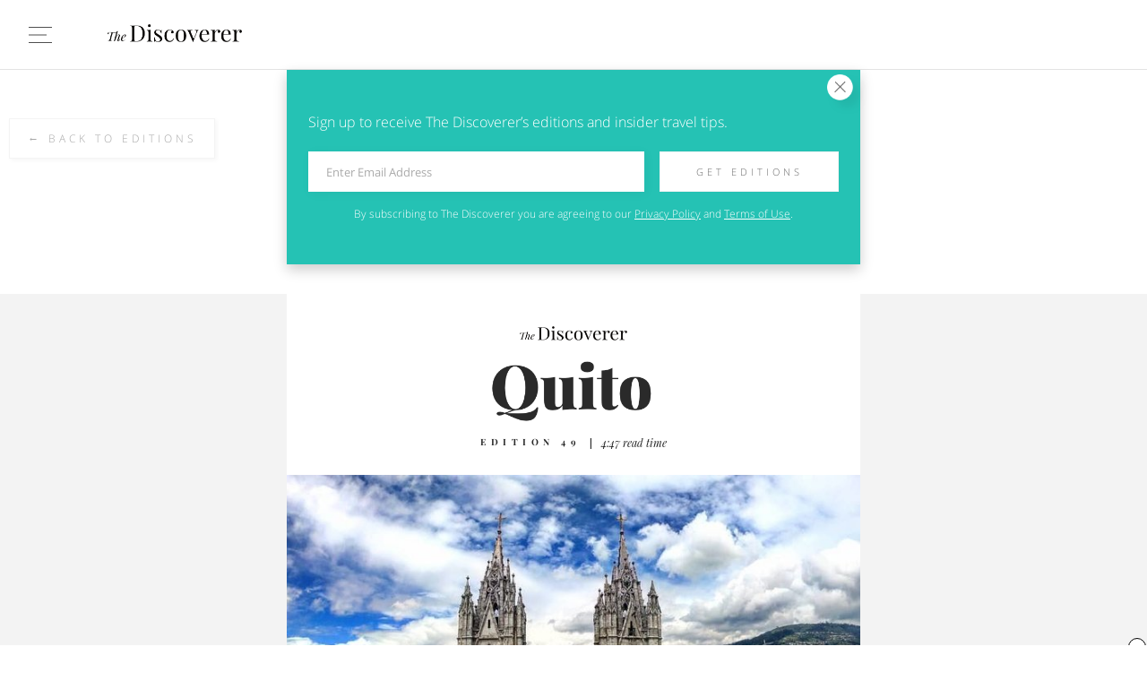

--- FILE ---
content_type: text/html; charset=UTF-8
request_url: https://www.thediscoverer.com/editions/49
body_size: 16832
content:
<!DOCTYPE html>
<html>
<head>
    <meta charset="utf-8" />
    <meta name="viewport" content="width=device-width, initial-scale=1" />
    <title>Edition 49: Quito, Ecuador | The Discoverer</title><meta name="description" content="Is it possible for one city to have it all? Quito certainly seems willing to step up to the challenge. A thriving metropolitan city? Yep. A fascinating and deep historical tradition? You got it. Vast and stunning natural scenery? Big time."/><link rel="icon" type="image/png" href="https://public.thediscoverer.com/public/img/favicon.png"/><meta property="og:site_name" content="The Discoverer"/><meta property="og:type" content="website"/><meta property="og:title" content="Edition 49: Quito, Ecuador"/><meta property="og:url" content="https://www.thediscoverer.com/editions/49"/><meta property="og:description" content="Is it possible for one city to have it all? Quito certainly seems willing to step up to the challenge. A thriving metropolitan city? Yep. A fascinating and deep historical tradition? You got it. Vast and stunning natural scenery? Big time."/><meta property="og:image" content="https://editions.thediscoverer.com/49/images/feature.jpg"/><meta name="twitter:card" content="summary_large_image"/><meta name="twitter:title" content="Edition 49: Quito, Ecuador"/><meta name="twitter:url" content="https://www.thediscoverer.com/editions/49"/><meta name="twitter:description" content="Is it possible for one city to have it all? Quito certainly seems willing to step up to the challenge. A thriving metropolitan city? Yep. A fascinating and deep historical tradition? You got it. Vast and stunning natural scenery? Big time."/><meta name="twitter:image" content="https://editions.thediscoverer.com/49/images/feature.jpg"/><script type="text/javascript">
window.hlayer = window.hlayer || [];
function htag() { hlayer.push(arguments); }</script><script type="text/javascript">if(!("gdprAppliesGlobally" in window)){window.gdprAppliesGlobally=true}if(!("cmp_id" in window)||window.cmp_id<1){window.cmp_id=0}if(!("cmp_cdid" in window)){window.cmp_cdid="e42a3a0692de0"}if(!("cmp_params" in window)){window.cmp_params=""}if(!("cmp_host" in window)){window.cmp_host="eu-us.consentmanager.net"}if(!("cmp_cdn" in window)){window.cmp_cdn="eu-us-cdn.consentmanager.net"}if(!("cmp_proto" in window)){window.cmp_proto="https:"}if(!("cmp_codesrc" in window)){window.cmp_codesrc="0"}window.cmp_getsupportedLangs=function(){var b=["DE","EN","FR","IT","NO","DA","FI","ES","PT","RO","BG","ET","EL","GA","HR","LV","LT","MT","NL","PL","SV","SK","SL","CS","HU","RU","SR","ZH","TR","UK","AR","BS","JA","CY"];if("cmp_customlanguages" in window){for(var a=0;a<window.cmp_customlanguages.length;a++){b.push(window.cmp_customlanguages[a].l.toUpperCase())}}return b};window.cmp_getRTLLangs=function(){var a=["AR"];if("cmp_customlanguages" in window){for(var b=0;b<window.cmp_customlanguages.length;b++){if("r" in window.cmp_customlanguages[b]&&window.cmp_customlanguages[b].r){a.push(window.cmp_customlanguages[b].l)}}}return a};window.cmp_getlang=function(a){if(typeof(a)!="boolean"){a=true}if(a&&typeof(cmp_getlang.usedlang)=="string"&&cmp_getlang.usedlang!==""){return cmp_getlang.usedlang}return window.cmp_getlangs()[0]};window.cmp_extractlang=function(a){if(a.indexOf("cmplang=")!=-1){a=a.substr(a.indexOf("cmplang=")+8,2).toUpperCase();if(a.indexOf("&")!=-1){a=a.substr(0,a.indexOf("&"))}}else{a=""}return a};window.cmp_getlangs=function(){var h=window.cmp_getsupportedLangs();var g=[];var a=location.hash;var f=location.search;var e="cmp_params" in window?window.cmp_params:"";if(cmp_extractlang(a)!=""){g.push(cmp_extractlang(a))}else{if(cmp_extractlang(f)!=""){g.push(cmp_extractlang(f))}else{if(cmp_extractlang(e)!=""){g.push(cmp_extractlang(e))}else{if("cmp_setlang" in window&&window.cmp_setlang!=""){g.push(window.cmp_setlang.toUpperCase())}else{if("cmp_langdetect" in window&&window.cmp_langdetect==1){g.push(window.cmp_getPageLang())}else{g=window.cmp_getBrowserLangs()}}}}}var c=[];for(var d=0;d<g.length;d++){var b=g[d].toUpperCase();if(b.length<2){continue}if(h.indexOf(b)!=-1){c.push(b)}else{if(b.indexOf("-")!=-1){b=b.substr(0,2)}if(h.indexOf(b)!=-1){c.push(b)}}}if(c.length==0&&typeof(cmp_getlang.defaultlang)=="string"&&cmp_getlang.defaultlang!==""){return[cmp_getlang.defaultlang.toUpperCase()]}else{return c.length>0?c:["EN"]}};window.cmp_getPageLangs=function(){var a=window.cmp_getXMLLang();if(a!=""){a=[a.toUpperCase()]}else{a=[]}a=a.concat(window.cmp_getLangsFromURL());return a.length>0?a:["EN"]};window.cmp_getPageLang=function(){var a=window.cmp_getPageLangs();return a.length>0?a[0]:""};window.cmp_getLangsFromURL=function(){var c=window.cmp_getsupportedLangs();var b=location;var m="toUpperCase";var g=b.hostname[m]()+".";var a="/"+b.pathname[m]()+"/";a=a.split("_").join("-");a=a.split("//").join("/");a=a.split("//").join("/");var f=[];for(var e=0;e<c.length;e++){var j=a.substring(0,c[e].length+2);if(g.substring(0,c[e].length+1)==c[e]+"."){f.push(c[e][m]())}else{if(c[e].length==5){var k=c[e].substring(3,5)+"-"+c[e].substring(0,2);if(g.substring(0,k.length+1)==k+"."){f.push(c[e][m]())}}else{if(j=="/"+c[e]+"/"||j=="/"+c[e]+"-"){f.push(c[e][m]())}else{if(j=="/"+c[e].replace("-","/")+"/"||j=="/"+c[e].replace("-","/")+"/"){f.push(c[e][m]())}else{if(c[e].length==5){var k=c[e].substring(3,5)+"-"+c[e].substring(0,2);var h=a.substring(0,k.length+1);if(h=="/"+k+"/"||h=="/"+k.replace("-","/")+"/"){f.push(c[e][m]())}}}}}}}return f};window.cmp_getXMLLang=function(){var c=document.getElementsByTagName("html");if(c.length>0){c=c[0]}else{c=document.documentElement}if(c&&c.getAttribute){var a=c.getAttribute("xml:lang");if(typeof(a)!="string"||a==""){a=c.getAttribute("lang")}if(typeof(a)=="string"&&a!=""){a=a.split("_").join("-").toUpperCase();var b=window.cmp_getsupportedLangs();return b.indexOf(a)!=-1||b.indexOf(a.substr(0,2))!=-1?a:""}else{return""}}};window.cmp_getBrowserLangs=function(){var c="languages" in navigator?navigator.languages:[];var b=[];if(c.length>0){for(var a=0;a<c.length;a++){b.push(c[a])}}if("language" in navigator){b.push(navigator.language)}if("userLanguage" in navigator){b.push(navigator.userLanguage)}return b};(function(){var C=document;var o=window;var t="";var h="";var k="";var E=function(e){var i="cmp_"+e;e="cmp"+e+"=";var d="";var l=e.length;var J=location;var K=J.hash;var w=J.search;var u=K.indexOf(e);var I=w.indexOf(e);if(u!=-1){d=K.substring(u+l,9999)}else{if(I!=-1){d=w.substring(I+l,9999)}else{return i in o&&typeof(o[i])!=="function"?o[i]:""}}var H=d.indexOf("&");if(H!=-1){d=d.substring(0,H)}return d};var j=E("lang");if(j!=""){t=j;k=t}else{if("cmp_getlang" in o){t=o.cmp_getlang().toLowerCase();h=o.cmp_getlangs().slice(0,3).join("_");k=o.cmp_getPageLangs().slice(0,3).join("_");if("cmp_customlanguages" in o){var m=o.cmp_customlanguages;for(var y=0;y<m.length;y++){var a=m[y].l.toLowerCase();if(a==t){t="en"}}}}}var q=("cmp_proto" in o)?o.cmp_proto:"https:";if(q!="http:"&&q!="https:"){q="https:"}var n=("cmp_ref" in o)?o.cmp_ref:location.href;if(n.length>300){n=n.substring(0,300)}var A=function(l){var J=document;var M="getElementsByTagName";var O=J.createElement("script");O.setAttribute("data-cmp-ab","1");O.type="text/javascript";O.async=true;O.src=l;var N=["body","div","span","script","head"];var H="currentScript";var K="parentElement";var u="appendChild";var L="body";if(J[H]&&J[H][K]){J[H][K][u](O)}else{if(J[L]){J[L][u](O)}else{for(var w=0;w<N.length;w++){var I=J[M](N[w]);if(I.length>0){I[0][u](O);break}}}}};var b=E("design");var c=E("regulationkey");var z=E("gppkey");var s=E("att");var f=o.encodeURIComponent;var g;try{g=C.cookie.length>0}catch(B){g=false}var x=E("darkmode");if(x=="0"){x=0}else{if(x=="1"){x=1}else{try{if("matchMedia" in window&&window.matchMedia){var G=window.matchMedia("(prefers-color-scheme: dark)");if("matches" in G&&G.matches){x=1}}}catch(B){x=0}}}var p=q+"//"+o.cmp_host+"/delivery/cmp.php?";p+=("cmp_id" in o&&o.cmp_id>0?"id="+o.cmp_id:"")+("cmp_cdid" in o?"&cdid="+o.cmp_cdid:"")+"&h="+f(n);p+=(b!=""?"&cmpdesign="+f(b):"")+(c!=""?"&cmpregulationkey="+f(c):"")+(z!=""?"&cmpgppkey="+f(z):"");p+=(s!=""?"&cmpatt="+f(s):"")+("cmp_params" in o?"&"+o.cmp_params:"")+(g?"&__cmpfcc=1":"");p+=(x>0?"&cmpdarkmode=1":"");A(p+"&l="+f(t)+"&ls="+f(h)+"&lp="+f(k)+"&o="+(new Date()).getTime());if(!("cmp_quickstub" in window)){var r="js";var v=E("debugunminimized")!=""?"":".min";if(E("debugcoverage")=="1"){r="instrumented";v=""}if(E("debugtest")=="1"){r="jstests";v=""}var F=new Date();var D=F.getFullYear()+"-"+(F.getMonth()+1)+"-"+F.getDate();A(q+"//"+o.cmp_cdn+"/delivery/"+r+"/cmp_final"+v+".js?t="+D)}})();window.cmp_rc=function(c,b){var l;try{l=document.cookie}catch(h){l=""}var j="";var f=0;var g=false;while(l!=""&&f<100){f++;while(l.substr(0,1)==" "){l=l.substr(1,l.length)}var k=l.substring(0,l.indexOf("="));if(l.indexOf(";")!=-1){var m=l.substring(l.indexOf("=")+1,l.indexOf(";"))}else{var m=l.substr(l.indexOf("=")+1,l.length)}if(c==k){j=m;g=true}var d=l.indexOf(";")+1;if(d==0){d=l.length}l=l.substring(d,l.length)}if(!g&&typeof(b)=="string"){j=b}return(j)};window.cmp_stub=function(){var a=arguments;__cmp.a=__cmp.a||[];if(!a.length){return __cmp.a}else{if(a[0]==="ping"){if(a[1]===2){a[2]({gdprApplies:gdprAppliesGlobally,cmpLoaded:false,cmpStatus:"stub",displayStatus:"hidden",apiVersion:"2.2",cmpId:31},true)}else{a[2](false,true)}}else{if(a[0]==="getTCData"){__cmp.a.push([].slice.apply(a))}else{if(a[0]==="addEventListener"||a[0]==="removeEventListener"){__cmp.a.push([].slice.apply(a))}else{if(a.length==4&&a[3]===false){a[2]({},false)}else{__cmp.a.push([].slice.apply(a))}}}}}};window.cmp_dsastub=function(){var a=arguments;a[0]="dsa."+a[0];window.cmp_gppstub(a)};window.cmp_gppstub=function(){var c=arguments;__gpp.q=__gpp.q||[];if(!c.length){return __gpp.q}var h=c[0];var g=c.length>1?c[1]:null;var f=c.length>2?c[2]:null;var a=null;var j=false;if(h==="ping"){a=window.cmp_gpp_ping();j=true}else{if(h==="addEventListener"){__gpp.e=__gpp.e||[];if(!("lastId" in __gpp)){__gpp.lastId=0}__gpp.lastId++;var d=__gpp.lastId;__gpp.e.push({id:d,callback:g});a={eventName:"listenerRegistered",listenerId:d,data:true,pingData:window.cmp_gpp_ping()};j=true}else{if(h==="removeEventListener"){__gpp.e=__gpp.e||[];a=false;for(var e=0;e<__gpp.e.length;e++){if(__gpp.e[e].id==f){__gpp.e[e].splice(e,1);a=true;break}}j=true}else{__gpp.q.push([].slice.apply(c))}}}if(a!==null&&typeof(g)==="function"){g(a,j)}};window.cmp_gpp_ping=function(){return{gppVersion:"1.1",cmpStatus:"stub",cmpDisplayStatus:"hidden",signalStatus:"not ready",supportedAPIs:["2:tcfeuv2","5:tcfcav1","7:usnat","8:usca","9:usva","10:usco","11:usut","12:usct","13:usfl","14:usmt","15:usor","16:ustx","17:usde","18:usia","19:usne","20:usnh","21:usnj","22:ustn","23:usmn"],cmpId:31,sectionList:[],applicableSections:[0],gppString:"",parsedSections:{}}};window.cmp_addFrame=function(b){if(!window.frames[b]){if(document.body){var a=document.createElement("iframe");a.style.cssText="display:none";if("cmp_cdn" in window&&"cmp_ultrablocking" in window&&window.cmp_ultrablocking>0){a.src="//"+window.cmp_cdn+"/delivery/empty.html"}a.name=b;a.setAttribute("title","Intentionally hidden, please ignore");a.setAttribute("role","none");a.setAttribute("tabindex","-1");document.body.appendChild(a)}else{window.setTimeout(window.cmp_addFrame,10,b)}}};window.cmp_msghandler=function(d){var a=typeof d.data==="string";try{var c=a?JSON.parse(d.data):d.data}catch(f){var c=null}if(typeof(c)==="object"&&c!==null&&"__cmpCall" in c){var b=c.__cmpCall;window.__cmp(b.command,b.parameter,function(h,g){var e={__cmpReturn:{returnValue:h,success:g,callId:b.callId}};d.source.postMessage(a?JSON.stringify(e):e,"*")})}if(typeof(c)==="object"&&c!==null&&"__tcfapiCall" in c){var b=c.__tcfapiCall;window.__tcfapi(b.command,b.version,function(h,g){var e={__tcfapiReturn:{returnValue:h,success:g,callId:b.callId}};d.source.postMessage(a?JSON.stringify(e):e,"*")},b.parameter)}if(typeof(c)==="object"&&c!==null&&"__gppCall" in c){var b=c.__gppCall;window.__gpp(b.command,function(h,g){var e={__gppReturn:{returnValue:h,success:g,callId:b.callId}};d.source.postMessage(a?JSON.stringify(e):e,"*")},"parameter" in b?b.parameter:null,"version" in b?b.version:1)}if(typeof(c)==="object"&&c!==null&&"__dsaCall" in c){var b=c.__dsaCall;window.__dsa(b.command,function(h,g){var e={__dsaReturn:{returnValue:h,success:g,callId:b.callId}};d.source.postMessage(a?JSON.stringify(e):e,"*")},"parameter" in b?b.parameter:null,"version" in b?b.version:1)}};window.cmp_setStub=function(a){if(!(a in window)||(typeof(window[a])!=="function"&&typeof(window[a])!=="object"&&(typeof(window[a])==="undefined"||window[a]!==null))){window[a]=window.cmp_stub;window[a].msgHandler=window.cmp_msghandler;window.addEventListener("message",window.cmp_msghandler,false)}};window.cmp_setGppStub=function(a){if(!(a in window)||(typeof(window[a])!=="function"&&typeof(window[a])!=="object"&&(typeof(window[a])==="undefined"||window[a]!==null))){window[a]=window.cmp_gppstub;window[a].msgHandler=window.cmp_msghandler;window.addEventListener("message",window.cmp_msghandler,false)}};if(!("cmp_noiframepixel" in window)){window.cmp_addFrame("__cmpLocator")}if((!("cmp_disabletcf" in window)||!window.cmp_disabletcf)&&!("cmp_noiframepixel" in window)){window.cmp_addFrame("__tcfapiLocator")}if((!("cmp_disablegpp" in window)||!window.cmp_disablegpp)&&!("cmp_noiframepixel" in window)){window.cmp_addFrame("__gppLocator")}if((!("cmp_disabledsa" in window)||!window.cmp_disabledsa)&&!("cmp_noiframepixel" in window)){window.cmp_addFrame("__dsaLocator")}window.cmp_setStub("__cmp");if(!("cmp_disabletcf" in window)||!window.cmp_disabletcf){window.cmp_setStub("__tcfapi")}if(!("cmp_disablegpp" in window)||!window.cmp_disablegpp){window.cmp_setGppStub("__gpp")}if(!("cmp_disabledsa" in window)||!window.cmp_disabledsa){window.cmp_setGppStub("__dsa")};</script><script async="" src="https://pagead2.googlesyndication.com/pagead/js/adsbygoogle.js?client=ca-pub-9724963759311479" crossorigin="anonymous"></script><script>window.AYGlobals = { emailSha256: "" };</script><script src="https://gkurktsaszkfeyxov.ay.delivery/manager/GkurkTSAszKfEYxov" type="text/javascript" referrerPolicy="no-referrer-when-downgrade"></script><script async="" src="https://www.googletagmanager.com/gtag/js?id=G-QD3T2N4P4R"></script><script async="" type="text/javascript">
                        window.dataLayer = window.dataLayer || [];
                        function gtag(){dataLayer.push(arguments);}
                        gtag('js', new Date());
                        gtag('config', 'G-QD3T2N4P4R', {"send_page_view":false,"custom_map":{"dimension1":"partnerCode","dimension2":"partnerSubcode","dimension3":"pageType","dimension4":"splitTestId","dimension5":"emailSplitTestId","dimension6":"deviceType"},"partnerCode":"","partnerSubcode":"","pageType":"edition","splitTestId":"","deviceType":"desktop","emailSplitTestId":""});
                        gtag('event', 'page_view', {
                            'event_callback': function () {
                                if (window.history && typeof window.history.replaceState !== "undefined") {
                                    var pathname = window.location.pathname;
                                    var queryParams = window.location.search;
                                    var queryParamsWithoutUTMParams = queryParams.replace(/(utm_\w+=[\w\d-_]*&?)$|(utm_\w+=[\w\d-_]*&?)/g, "");
                                    var pathnameWithoutUTMParams = pathname + queryParamsWithoutUTMParams;
                                    
                                    false;
                                }
                            }
                        });
                    </script><script async="" type="text/javascript">
                            (function(w,d,s,l,i){w[l]=w[l]||[];w[l].push({'gtm.start':
                            new Date().getTime(),event:'gtm.js'});var f=d.getElementsByTagName(s)[0],
                            j=d.createElement(s),dl=l!='dataLayer'?'&l='+l:'';j.async=true;j.src=
                            'https://www.googletagmanager.com/gtm.js?id='+i+dl;f.parentNode.insertBefore(j,f);
                            })(window,document,'script','dataLayer','GTM-KZN7QBFL');
                        </script><script async="" type="text/javascript" src="//b-code.liadm.com/a-01cc.min.js" charSet="utf-8"></script><script async="" type="text/javascript" src="//static.traversedlp.com/v1/container/traverse-container.js?clientId=670543a0-f713-4a1c-b890-01067769275f"></script><script async="" type="text/javascript">
                        !(function(o, n) {
                            function $() {
                                ($.q = $.q || []).push(arguments)
                            }
                            $.v = 1, o[n] = o[n] || $
                        })(window, String.fromCharCode(97, 100, 109, 105, 114, 97, 108));
                        !(function(t, c, i) {
                            i = t.createElement(c), t = t.getElementsByTagName(c)[0], i.async = 1, i.src = "https://ludicrousarch.com/v2hbnL18DqXpCPL1aLbaFXXM58FdcHrE7vRhYk5PFW3ejiLk7pM-iByZT", t.parentNode.insertBefore(i, t)
                        })(document, "script");;
                        !(function(o, t, n, c) {
                            function e(n) {
                                (function() {
                                    try {
                                        return (localStorage.getItem("v4ac1eiZr0") || "").split(",")[4] > 0
                                    } catch (o) {}
                                    return !1
                                })() && (n = o[t].pubads()) && n.setTargeting("admiral-engaged", "true")
                            }(c = o[t] = o[t] || {}).cmd = c.cmd || [], typeof c.pubads === n ? e() : typeof c.cmd.unshift === n ? c.cmd.unshift(e) : c.cmd.push(e)
                        })(window, "googletag", "function");
                    </script>
    <link rel="preload" href="https://public.thediscoverer.com/public/dist/Edition.4967f171f63deb1f025b.bundle.css" as="style">
    <link rel="preload" href="https://public.thediscoverer.com/public/dist/Edition.380d02fe913b55dae214.bundle.js" as="script">
    <link rel="stylesheet" href="https://public.thediscoverer.com/public/dist/Edition.4967f171f63deb1f025b.bundle.css">
</head>
<body>
<div id="app"><div class="Edition"><div class="PageWrapper"><noscript><iframe src="https://www.googletagmanager.com/ns.html?id=GTM-KZN7QBFL"></iframe></noscript><script type="application/hydration-marker" data-hid="1" data-hmode="CLONE"></script><header class="Header Header--border"><div class="Header__container"><div class="Header__hamburger"><button class="Hamburger Hamburger--large Hamburger--grey" type="button"><div class="Hamburger__container"><div class="Hamburger__middle Hamburger__middle--grey"></div></div></button></div><div class="Header__logo"><a class="Logo" href="/"><img class="Logo__image" src="https://public.thediscoverer.com/public/img/logo-black.png" alt="The Discoverer logo"/></a></div></div></header><div class="PageWrapper__container"><main class="Edition__container"><div class="is-leaderboard-large"></div><div class="Edition__htmlContainer"><script type="application/hydration-marker" data-hid="2" data-hmode="CLONE"></script><div class="EditionHtml"></div></div><a href="/editions" class="Button Button--shadow Button--uppercase Button--transparentBackground Edition__back" rel="noreferrer noopener" target="_self">← Back To Editions</a><div class="Edition__subscribeFormContainer"><script type="application/hydration-marker" data-hid="3" data-hmode="CLONE"></script><div class="EditionSubscribeForm"></div></div></main></div><script type="application/hydration-marker" data-hid="4" data-hmode="CLONE"></script><footer class="Footer Footer--border"><div class="Footer__container"><div class="Footer__hamburgerContainer"><button class="Hamburger Hamburger--large Hamburger--grey" type="button"><div class="Hamburger__container"><div class="Hamburger__middle Hamburger__middle--grey"></div></div></button></div><div class="Footer__logoContainer"><a class="Logo" href="/"><img class="Logo__image" src="https://public.thediscoverer.com/public/img/logo-black.png" alt="The Discoverer logo"/></a></div><ul class="Footer__navList"><li class="Footer__navItem"><a class="Footer__navLink " name="Home" href="/">Home</a></li><li class="Footer__navItem"><a class="Footer__navLink " name="Our Story" href="/story">Our Story</a></li><li class="Footer__navItem"><a class="Footer__navLink " name="Previous Editions" href="/editions">Previous Editions</a></li><li class="Footer__navItem"><a class="Footer__navLink " name="Blog" href="/blog">Blog</a></li><li class="Footer__navItem"><a class="Footer__navLink " name="Your Privacy Rights" href="#cmpscreen"><div style="display:flex;white-space:nowrap">Your Privacy Rights<!-- -->  <img src="https://public.thediscoverer.com/public/img/privacy-rights-check-blue.png" alt="your privacy rights" width="30px" style="vertical-align:middle;object-fit:contain"/></div></a></li></ul><ul class="Footer__socialContainer"><li class="Footer__socialItem"><a class="Footer__socialLink" href="https://www.instagram.com/thediscoverer" target="_blank" rel="noopener noreferrer"><img class="Footer__socialImage" src="https://public.thediscoverer.com/public/img/icon-instagram-default.png" alt="instagram icon"/></a></li><li class="Footer__socialItem"><a class="Footer__socialLink" href="https://twitter.com/nowdiscovering" target="_blank" rel="noopener noreferrer"><img class="Footer__socialImage" src="https://public.thediscoverer.com/public/img/icon-twitter-default.png" alt="twitter icon"/></a></li><li class="Footer__socialItem"><a class="Footer__socialLink" href="https://www.facebook.com/nowdiscovering" target="_blank" rel="noopener noreferrer"><img class="Footer__socialImage" src="https://public.thediscoverer.com/public/img/icon-facebook-default.png" alt="facebook icon"/></a></li></ul></div></footer><div class="is-floating-footer-adblock"><button class="is-floating-footer-adblock__close-btn">x</button><div class="is-slot-anchor"></div></div></div></div></div>
    <script type="application/hydration-data">{"1":{"componentId":"Header","props":{"border":true}},"2":{"componentId":"EditionHtml","props":{"html":"<!DOCTYPE html PUBLIC \"-//W3C//DTD XHTML 1.0 Transitional//EN\" \"http://www.w3.org/TR/xhtml1/DTD/xhtml1-transitional.dtd\">\n<html>\n<head>\n\t<meta content=\"text/html; charset=utf-8\" http-equiv=\"Content-Type\" />\n\t<meta content=\"width=device-width, initial-scale=1, maximum-scale=1\" name=\"viewport\" />\n\t<title>The Discoverer</title>\n\t<!--[if !mso]><!-->\n\t<link href=\"https://fonts.googleapis.com/css?family=Playfair+Display:400,400i,900\" rel=\"stylesheet\" /><!--<![endif]-->\n\t<style type=\"text/css\">body {\n    height: 100% !important;\n    margin: 0 !important;\n    padding: 0 !important;\n    width: 100% !important;\n  }\n  div[style*=\"margin: 16px 0\"] {\n    margin: 0 !important;\n  }\n  #replaced\n  button {\n    display: block !important;\n  }\n  table, td {\n    border-collapse: collapse !important;\n    mso-table-lspace: 0pt;\n    mso-table-rspace: 0pt;\n  }\n  img {\n    outline: none;\n    text-decoration: none;\n    -ms-interpolation-mode: bicubic;\n  }\n  a {\n    color: inherit;\n    outline: none;\n    text-decoration: none;\n  }\n  a[x-apple-data-detectors] {\n    color: inherit !important;\n    text-decoration: none !important;\n    font-size: inherit !important;\n    font-family: inherit !important;\n    font-weight: inherit !important;\n    line-height: inherit !important;\n  }\n  * {\n    text-size-adjust: none;\n    -webkit-text-size-adjust: none;\n    -moz-text-size-adjust: none;\n    -ms-text-size-adjust: none;\n    -webkit-font-smoothing: antialiased;\n  }\n  .ReadMsgBody, .ExternalClass {\n    width: 100%;\n  }\n  .ExternalClass, .ExternalClass p, .ExternalClass span, .ExternalClass font, .ExternalClass td, .ExternalClass div {\n    line-height: 100%;\n  }\n  .gmail {\n    display: none !important;\n    width: 0 !important;\n  }\n  @-moz-document url-prefix() {\n    .moz {\n      display: block !important;\n    }\n  }\n  .&#10084;:not(#&#10084;) {\n    display: block !important;\n  }\n\n  .igSubmit {\n     height: 46px;\n   }\n   .igSubmitRight {\n     width: 110px;\n     text-align: center;\n   }\n   .igSubmitBlock {\n     display: inline;\n   }\n   .igSubmitCamera {\n     width: 19px;\n   }\n   .igSubmitImage {\n     padding: 0 4px 0 0;\n   }\n\n\n  @media only screen and (max-width: 640px), only screen and (max-device-width: 640px) {\n    .hidden {\n      display: none !important;\n      width: 0 !important;\n    }\n    .widthMobile {\n      width: 320px !important;\n    }\n    .widthFull {\n      width: 100% !important;\n    }\n    .photo {\n      width: 100% !important;\n      height: auto !important;\n    }\n    .break {\n      display: block !important;\n    }\n    .paddingRight0 {\n      padding-right: 0 !important;\n    }\n    .paddingLeft10 {\n      padding-left: 10px !important;\n    }\n  }\n  @media only screen and (max-width: 532px), only screen and (max-device-width: 532px) {\n    .mobileNineRow {\n      padding: 0 10px 10px 0px !important;\n    }\n    .mobileNine {\n      padding: 0 0 0 10px!important;\n    }\n    .mobileCircleFont {\n      font-size: 13px !important;\n      line-height:21px !important;\n    }\n    .circleFull {\n      width: 100% !important;\n    }\n    .fifty {\n      width: 50% !important;\n    }\n    .hundred {\n      width:100% !important;\n    }\n    .w-60-92 {\n      width:92% !important;\n    }\n    .btn-42 {\n      width:37% !important;\n    }\n    .btn-58 {\n      width:58% !important;\n    }\n    .p-0-20-22-20 {\n      padding:0 20px 22px 20px !important;\n    }\n    .ms-table {\n      width:100% !important;\n    }\n    .ms-col {\n      padding:0 10px 10px 0px !important;\n    }\n    /* CUSTOM GUIDE TABLE BLOCK*/\n    img.icon {\n    width: 32px;\n    }\n    img.icon2 {\n    height: 24px !important;\n    }\n\t\ttd.td-80 {\n\t\tpadding:0 24px 24px 15px;\n    width:80%;\n\t\tfont-size:16px;\n\t\t}\n\n    @media (min-width: 532px) {\n    img.icon {\n    width:30px;\n    max-width:30px;\n    }\n\t\ttd.td-80 {\n\t\twidth:70%;\n\t\tfont-size:16px;\t\n\t\t}\n    }\n\n    @media (min-width: 532px) {\n    img.icon2 {\n    height:27px!important;\n    max-height:27px !important;\n    }\n    }\n    /* CUSTOM GUIDE TABLE BLOCK*/\n    td.td-20 {\n    width:20%;\n    padding:3px 0px 6px 24px;\n    }\n\n    @media (min-width: 532px) {\n    td.td-20 {\n    width:30%;\n    }\n    }\n\n    td.td-80 {\n    padding:0 24px 24px 15px;\n    width:80%;\n\t\tfont-size:16px;\n    }\n    @media (min-width: 532px) {\n\t\t\ttd.td-80 {\n\t\t\twidth:70%;\n\t\t\tfont-size:16px;\n\t\t\t}\n\t\t}\n\n\t\timg.icon {\n\t\t\twidth: 30px;\n\t\t}\n\n\t\t@media (min-width: 532px) {\n\t\t\timg.icon {\n\t\t\twidth:20px;\n\t\t\tmax-width:30px;\n\t\t\t}\n    }\n\n    .igSubmit {\n       height: 67px;\n     }\n     .igSubmitLeft {\n       display: none;\n       visibility: hidden;\n       width: 0;\n     }\n     .igSubmitCenter {\n       padding: 0 10px;\n     }\n     .igSubmitRight {\n       width: 77px;\n     }\n     .igSubmitBlock {\n       display: block;\n       width: 100%;\n       text-align: center;\n       margin: 0;\n     }\n     .igSubmitImage {\n       padding: 0 0 3px 0;\n     }\n\n  }\n\t</style>\n\t<!--[if gte mso 9]><xml>\n   <o:OfficeDocumentSettings>\n    <o:AllowPNG></o:AllowPNG>\n    <o:PixelsPerInch>96</o:PixelsPerInch>\n   </o:OfficeDocumentSettings>\n  </xml><![endif]-->\n</head>\n<body bgcolor=\"#ffffff\" style=\"margin:0; padding:0; width:100% !important; background-color:#ffffff;-webkit-text-size-adjust: none;\">\n<table bgcolor=\"#ffffff\" border=\"0\" cellpadding=\"0\" cellspacing=\"0\" width=\"100%\">\n\t<tbody>\n\t\t<tr>\n\t\t\t<td align=\"center\" valign=\"top\">\n\t\t\t<table border=\"0\" cellpadding=\"0\" cellspacing=\"0\" class=\"widthFull\" style=\"width:640px; background-repeat:no-repeat; background-size:640px;\" width=\"640\"><!-- top section -->\n\t\t\t\t<tbody>\n\t\t\t\t\t<tr>\n\t\t\t\t\t\t<td align=\"center\" valign=\"top\"><span style=\"display:none!important;visibility:hidden;opacity:0;overflow:hidden;mso-hide:all;color:transparent;height:0;width:0;\"> </span>\n\t\t\t\t\t\t<table border=\"0\" cellpadding=\"0\" cellspacing=\"0\" width=\"100%\">\n\t\t\t\t\t\t\t<tbody>\n\t\t\t\t\t\t\t\t<tr><!--[if !mso 9]><!--><!-- Preheader --><!--<![endif]-->\n\t\t\t\t\t\t\t\t</tr>\n\t\t\t\t\t\t\t\t<tr>\n\t\t\t\t\t\t\t\t\t<td align=\"center\" style=\"font-family:'Playfair Display', Times New Roman, serif; font-size:14px; color:#292929; padding:36px 0 12px 0;\" valign=\"top\"><a data-id=\"2550453634\" href=\"https://www.thediscoverer.com/?utm_source=Edition%2047&amp;utm_medium=email\" style=\"color:#292929; text-decoration:none;\" target=\"_blank\"><img border=\"0\" height=\"16\" src=\"https://editions.thediscoverer.com/images/template-01.png\" style=\"display:block;\" width=\"120\" /></a></td>\n\t\t\t\t\t\t\t\t</tr>\n\t\t\t\t\t\t\t\t<tr>\n\t\t\t\t\t\t\t\t\t<td align=\"center\" style=\"font-family:'Playfair Display', Times New Roman, serif; font-size:14px; color:#292929; padding:11px 0 13px 0;\" valign=\"top\"><img alt=\"Colombo\" border=\"0\" src=\"https://editions.thediscoverer.com/49/images/title.png\" style=\"display:block;\" width=\"275\" /></td>\n\t\t\t\t\t\t\t\t</tr>\n\t\t\t\t\t\t\t\t<tr>\n\t\t\t\t\t\t\t\t\t<td align=\"center\" style=\"padding:0 0 26px 0;\" valign=\"top\">\n\t\t\t\t\t\t\t\t\t<table border=\"0\" cellpadding=\"0\" cellspacing=\"0\">\n\t\t\t\t\t\t\t\t\t\t<tbody>\n\t\t\t\t\t\t\t\t\t\t\t<tr>\n\t\t\t\t\t\t\t\t\t\t\t\t<td align=\"left\" style=\"font-family:'Playfair Display', Times New Roman, serif;font-weight:700;font-size:10px; mso-line-height-rule:exactly; line-height:18px; color:#292929; padding:0 0 0 0; letter-spacing:0.55em;\" valign=\"bottom\">EDITION 49</td>\n\t\t\t\t\t\t\t\t\t\t\t\t<td align=\"left\" style=\"font-family:'Playfair Display', Times New Roman, serif; font-size:12px; mso-line-height-rule:exactly; line-height:20px; color:#292929; padding:0 10px 0 10px;\" valign=\"bottom\">|</td>\n\t\t\t\t\t\t\t\t\t\t\t\t<td align=\"left\" style=\"font-family:'Playfair Display', Times New Roman, serif; font-size:12px; mso-line-height-rule:exactly; line-height:20px; color:#292929; padding:0 0 0 0;\" valign=\"bottom\"><em>4:47 read&nbsp;time</em></td>\n\t\t\t\t\t\t\t\t\t\t\t</tr>\n\t\t\t\t\t\t\t\t\t\t</tbody>\n\t\t\t\t\t\t\t\t\t</table>\n\t\t\t\t\t\t\t\t\t</td>\n\t\t\t\t\t\t\t\t</tr>\n\t\t\t\t\t\t\t\t<tr>\n\t\t\t\t\t\t\t\t\t<td align=\"center\" style=\"font-family:'Playfair Display', Times New Roman, serif; font-size:14px; color:#292929; padding:0 0 0 0;\" valign=\"top\" width=\"640\"><a data-id=\"2550453635\" href=\"https://www.instagram.com/p/BiPOHeFAmMI/\" style=\"color:#292929; text-decoration:none;\" target=\"_blank\"><img alt=\"\" border=\"0\" class=\"photo\" height=\"500\" src=\"https://editions.thediscoverer.com/49/images/feature.jpg\" style=\"display:block;\" width=\"640\" /></a></td>\n\t\t\t\t\t\t\t\t</tr>\n\t\t\t\t\t\t\t\t<tr>\n\t\t\t\t\t\t\t\t\t<td align=\"right\" style=\"font-family:'Playfair Display', Times New Roman, serif; font-size:12px; mso-line-height-rule:exactly; line-height:20px; color:#AEAEAE; padding:5px 10px 6px 10px;\" valign=\"top\"><em><a data-id=\"2550453636\" href=\"https://www.instagram.com/explore/locations/213384135/quito-ecuador/\" style=\"color:#AEAEAE; text-decoration:none;\" target=\"_blank\">Quito, Ecuador</a></em>&nbsp;|&nbsp;<em><a data-id=\"2550453637\" href=\"https://www.instagram.com/ana.adventurefootprints/\" style=\"color:#AEAEAE; text-decoration:none;\" target=\"_blank\">@ana.adventurefootprints</a></em></td>\n\t\t\t\t\t\t\t\t</tr>\n\t\t\t\t\t\t\t\t<tr>\n\t\t\t\t\t\t\t\t\t<td align=\"center\" style=\"font-family:'Playfair Display', 'Georgia', serif; font-size:15px; mso-line-height-rule:exactly; line-height:27px; color:#636363; padding:0 20px 30px 20px;\" valign=\"top\">Is it possible for one city to have it all? Quito certainly seems willing to step up to the challenge. A thriving metropolitan city? Yep. A fascinating and deep historical tradition? You got it. Vast and stunning natural scenery? Big time. That’s not even mentioning the art, architecture, gastronomy, and population. Perched just below the equator, Quito seems like the center of the world.</td>\n\t\t\t\t\t\t\t\t</tr>\n\t\t\t\t\t\t\t\t<tr>\n\t\t\t\t\t\t\t\t\t<td align=\"center\" style=\"font-family:'Playfair Display', Times New Roman, serif; font-size:18px; mso-line-height-rule:exactly; line-height:26px; color:#292929; padding:0 20px 0 20px;\" valign=\"top\">Quito, Ecuador</td>\n\t\t\t\t\t\t\t\t</tr>\n\t\t\t\t\t\t\t\t<tr>\n\t\t\t\t\t\t\t\t\t<td align=\"center\" style=\"font-family:'Playfair Display', Times New Roman, serif; font-size:13px; mso-line-height-rule:exactly; line-height:21px; color:#817F7F; padding:0 20px 22px 20px;\" valign=\"top\">S 0.18&deg; / W 78.46&deg;</td>\n\t\t\t\t\t\t\t\t</tr>\n\t\t\t\t\t\t\t\t<tr>\n\t\t\t\t\t\t\t\t\t<td align=\"center\" style=\"font-family:'Playfair Display', Times New Roman, serif; font-size:14px; color:#292929; padding:0 0 26px 0;\" valign=\"top\"><a data-id=\"2550453638\" href=\"https://www.google.com/maps/place/Quito,+Ecuador/@-0.1865938,-78.7107007,11z/data=!3m1!4b1!4m5!3m4!1s0x91d59a4002427c9f:0x44b991e158ef5572!8m2!3d-0.1806532!4d-78.4678382\" style=\"color:#292929; text-decoration:none;\" target=\"_blank\"><img alt=\"Map of Colombo\" border=\"0\" class=\"photo\" height=\"237\" src=\"https://editions.thediscoverer.com/49/images/map.jpg\" style=\"display:block;\" width=\"640\" /></a></td>\n\t\t\t\t\t\t\t\t</tr>\n\t\t\t\t\t\t\t\t<tr>\n\t\t\t\t\t\t\t\t\t<td align=\"center\" style=\"padding:0 0px 13px 0px;\" valign=\"top\">\n\t\t\t\t\t\t\t\t\t<table border=\"0\" cellpadding=\"0\" cellspacing=\"0\" style=\"width:92%;\" width=\"92%\">\n\t\t\t\t\t\t\t\t\t\t<tbody>\n\t\t\t\t\t\t\t\t\t\t\t<tr>\n\t\t\t\t\t\t\t\t\t\t\t\t<td align=\"center\" style=\"padding:0px 6px 0 6px; border: 1px solid #E2E2E2;\" valign=\"top\">\n\t\t\t\t\t\t\t\t\t\t\t\t<table border=\"0\" cellpadding=\"0\" cellspacing=\"0\" width=\"100%\">\n\t\t\t\t\t\t\t\t\t\t\t\t\t<tbody>\n\t\t\t\t\t\t\t\t\t\t\t\t\t\t<tr>\n\t\t\t\t\t\t\t\t\t\t\t\t\t\t\t<td align=\"center\" style=\"font-family:'Playfair Display', Times New Roman, serif; font-size:18px; mso-line-height-rule:exactly; line-height:26px; color:#292929; padding:26px 20px 10px 20px;\" valign=\"top\">#FunFact</td>\n\t\t\t\t\t\t\t\t\t\t\t\t\t\t</tr>\n\t\t\t\t\t\t\t\t\t\t\t\t\t\t<tr>\n\t\t\t\t\t\t\t\t\t\t\t\t\t\t\t<td align=\"center\" style=\"font-family:'Playfair Display', Times New Roman, serif; font-size:15px; mso-line-height-rule:exactly; line-height:25px; color:#616161; padding:0 20px 28px 20px;\" valign=\"top\">Quito was the first UNESCO World Heritage city!</td>\n\t\t\t\t\t\t\t\t\t\t\t\t\t\t</tr>\n\t\t\t\t\t\t\t\t\t\t\t\t\t</tbody>\n\t\t\t\t\t\t\t\t\t\t\t\t</table>\n\t\t\t\t\t\t\t\t\t\t\t\t</td>\n\t\t\t\t\t\t\t\t\t\t\t</tr>\n\t\t\t\t\t\t\t\t\t\t</tbody>\n\t\t\t\t\t\t\t\t\t</table>\n\t\t\t\t\t\t\t\t\t</td>\n\t\t\t\t\t\t\t\t</tr>\n\t\t\t\t\t\t\t</tbody>\n\t\t\t\t\t\t</table>\n\t\t\t\t\t\t</td>\n\t\t\t\t\t</tr>\n\t\t\t\t\t<!-- when to go -->\n\t\t\t\t\t<tr>\n\t\t\t\t\t\t<td align=\"center\" style=\"padding-bottom:26px; padding-top:13px;\" valign=\"top\">\n\t\t\t\t\t\t<table border=\"0\" cellpadding=\"0\" cellspacing=\"0\" width=\"100%\">\n\t\t\t\t\t\t\t<tbody>\n\t\t\t\t\t\t\t\t<tr>\n\t\t\t\t\t\t\t\t\t<td>\n\t\t\t\t\t\t\t\t\t<table border=\"0\" cellpadding=\"0\" cellspacing=\"0\" width=\"100%\">\n\t\t\t\t\t\t\t\t\t\t<tbody>\n\t\t\t\t\t\t\t\t\t\t\t<tr>\n\t\t\t\t\t\t\t\t\t\t\t\t<td align=\"center\" style=\"font-family:'Playfair Display', Times New Roman, serif; font-size:14px; color:#292929; padding:0 0 0 0;\" valign=\"top\"><img alt=\"When to go\" border=\"0\" class=\"photo\" height=\"\" src=\"https://editions.thediscoverer.com/images/top-when-to-go.png\" style=\"display:block;font-family:'Playfair Display', Times New Roman, serif; font-size:32px; mso-line-height-rule:exactly;line-height:40px;font-weight:700;font-style:italic;color:#313131;\" width=\"640\" /></td>\n\t\t\t\t\t\t\t\t\t\t\t</tr>\n\t\t\t\t\t\t\t\t\t\t</tbody>\n\t\t\t\t\t\t\t\t\t</table>\n\t\t\t\t\t\t\t\t\t</td>\n\t\t\t\t\t\t\t\t</tr>\n\t\t\t\t\t\t\t\t<tr>\n\t\t\t\t\t\t\t\t\t<td>\n\t\t\t\t\t\t\t\t\t<table bgcolor=\"#F8F8F8\" border=\"0\" cellpadding=\"0\" cellspacing=\"0\" width=\"100%\">\n\t\t\t\t\t\t\t\t\t\t<tbody>\n\t\t\t\t\t\t\t\t\t\t\t<tr>\n\t\t\t\t\t\t\t\t\t\t\t\t<td align=\"center\" style=\"font-family:'Playfair Display', Times New Roman, serif; font-size:14px; color:#292929; padding:0 0 0 0;\" valign=\"top\"><a data-id=\"2550453640\" href=\"https://www.instagram.com/p/BTQLSZpA-CS/?hl=en&taken-by=mahsa_photography\" style=\"color:#292929; text-decoration:none;\" target=\"_blank\"><img alt=\"\" border=\"0\" class=\"photo\" height=\"\" src=\"https://editions.thediscoverer.com/49/images/graph.jpg\" style=\"display:block;\" width=\"640\" /></a></td>\n\t\t\t\t\t\t\t\t\t\t\t</tr>\n\t\t\t\t\t\t\t\t\t\t\t<tr>\n\t\t\t\t\t\t\t\t\t\t\t\t<td align=\"right\" style=\"font-family:'Playfair Display', Times New Roman, serif; font-size:12px; mso-line-height-rule:exactly; line-height:20px; color:#AEAEAE; padding:5px 10px 4px 10px\" valign=\"top\"><em><a data-id=\"2550453641\" href=\"https://www.instagram.com/mahsa_photography/\" style=\"color:#AEAEAE; text-decoration:none;\" target=\"_blank\">@mahsa_photography</a></em></td>\n\t\t\t\t\t\t\t\t\t\t\t</tr>\n\t\t\t\t\t\t\t\t\t\t\t<tr>\n\t\t\t\t\t\t\t\t\t\t\t\t<td align=\"center\" style=\"font-family:'Playfair Display', Times New Roman, serif; font-size:21px;font-weight:900; mso-line-height-rule:exactly; line-height:34px; color:#313131; padding:0px 20px 10px 20px;\" valign=\"top\">December - April</td>\n\t\t\t\t\t\t\t\t\t\t\t</tr>\n\t\t\t\t\t\t\t\t\t\t\t<tr>\n\t\t\t\t\t\t\t\t\t\t\t\t<td align=\"center\" style=\"font-family:'Playfair Display', 'Georgia', serif; font-size:15px; mso-line-height-rule:exactly; line-height:27px; color:#616161; padding:0 20px;\" valign=\"top\">Quito doesn’t follow the usual logic when it comes to seasons. Sitting just below the Equator, Ecuador doesn’t play by the rules of summer and winter - it goes by rainy and dry. But before you go booking a hotel for the dry season (late May-November), know that the temperatures drop at night and the forecast is usually muggy and gray. The rainy season tends to be a better time to visit, with warmer nights, sunny mornings, and easily avoidable bursts of rain in the afternoon.  </td>\n\t\t\t\t\t\t\t\t\t\t\t</tr>\n\t\t\t\t\t\t\t\t\t\t\t<tr>\n\t\t\t\t\t\t\t\t\t\t\t\t<td align=\"center\" style=\"padding:0 0px 36px 0px;\">\n\t\t\t\t\t\t\t\t\t\t\t\t<table border=\"0\" cellpadding=\"0\" cellspacing=\"0\" style=\"width:90%;\" width=\"90%\">\n\t\t\t\t\t\t\t\t\t\t\t\t\t<tbody>\n\t\t\t\t\t\t\t\t\t\t\t\t\t\t<tr>\n\t\t\t\t\t\t\t\t\t\t\t\t\t\t\t<td>\n\t\t\t\t\t\t\t\t\t\t\t\t\t\t\t<table border=\"0\" cellpadding=\"0\" cellspacing=\"0\" style=\"background-color:#fff; width:100%;\" width=\"100%\">\n\t\t\t\t\t\t\t\t\t\t\t\t\t\t\t</table>\n\t\t\t\t\t\t\t\t\t\t\t\t\t\t\t</td>\n\t\t\t\t\t\t\t\t\t\t\t\t\t\t</tr>\n\t\t\t\t\t\t\t\t\t\t\t\t\t</tbody>\n\t\t\t\t\t\t\t\t\t\t\t\t</table>\n\t\t\t\t\t\t\t\t\t\t\t\t</td>\n\t\t\t\t\t\t\t\t\t\t\t</tr>\n\t\t\t\t\t\t\t\t\t\t</tbody>\n\t\t\t\t\t\t\t\t\t</table>\n\t\t\t\t\t\t\t\t\t</td>\n\t\t\t\t\t\t\t\t</tr>\n\t\t\t\t\t\t\t</tbody>\n\t\t\t\t\t\t</table>\n\t\t\t\t\t\t</td>\n\t\t\t\t\t</tr>\n\t\t\t\t\t<!-- discoveries -->\n\t\t\t\t\t<tr>\n\t\t\t\t\t\t<td align=\"center\" style=\"padding-bottom:26px;\" valign=\"top\">\n\t\t\t\t\t\t<table border=\"0\" cellpadding=\"0\" cellspacing=\"0\" width=\"100%\">\n\t\t\t\t\t\t\t<tbody>\n\t\t\t\t\t\t\t\t<tr>\n\t\t\t\t\t\t\t\t\t<td>\n\t\t\t\t\t\t\t\t\t<table border=\"0\" cellpadding=\"0\" cellspacing=\"0\" width=\"100%\">\n\t\t\t\t\t\t\t\t\t\t<tbody>\n\t\t\t\t\t\t\t\t\t\t\t<tr>\n\t\t\t\t\t\t\t\t\t\t\t\t<td align=\"center\" style=\"font-family:'Playfair Display', Times New Roman, serif; font-size:14px; color:#292929; padding:0 0 0 0;\" valign=\"top\"><img alt=\"Discoveries\" border=\"0\" class=\"photo\" height=\"\" src=\"https://editions.thediscoverer.com/images/top-discoveries.png\" style=\"display:block;font-family:'Playfair Display', Times New Roman, serif; font-size:32px; mso-line-height-rule:exactly;line-height:40px;font-weight:700;font-style:italic;color:#313131;\" width=\"640\" /></td>\n\t\t\t\t\t\t\t\t\t\t\t</tr>\n\t\t\t\t\t\t\t\t\t\t</tbody>\n\t\t\t\t\t\t\t\t\t</table>\n\t\t\t\t\t\t\t\t\t</td>\n\t\t\t\t\t\t\t\t</tr>\n\t\t\t\t\t\t\t\t<tr>\n\t\t\t\t\t\t\t\t\t<td align=\"center\" valign=\"top\">\n\t\t\t\t\t\t\t\t\t<table bgcolor=\"#f8f8f8\" border=\"0\" cellpadding=\"0\" cellspacing=\"0\" width=\"100%\">\n\t\t\t\t\t\t\t\t\t\t<tbody>\n\t\t\t\t\t\t\t\t\t\t\t<tr>\n\t\t\t\t\t\t\t\t\t\t\t\t<td align=\"center\" style=\"font-family:'Playfair Display', Times New Roman, serif; font-size:14px; color:#292929; padding:0 0 0 0;\" valign=\"top\"><a data-id=\"2550453642\" href=\"https://www.instagram.com/jpverdesoto/\" style=\"color:#292929; text-decoration:none;\" target=\"_blank\"><img alt=\"\" border=\"0\" class=\"photo\" src=\"https://editions.thediscoverer.com/49/images/1.jpg\" style=\"display:block;\" width=\"100%\" /></a></td>\n\t\t\t\t\t\t\t\t\t\t\t</tr>\n\t\t\t\t\t\t\t\t\t\t\t<tr>\n\t\t\t\t\t\t\t\t\t\t\t\t<td align=\"right\" style=\"font-size:12px; mso-line-height-rule:exactly; line-height:20px; color:#AEAEAE; padding:5px 10px 4px 10px;font-family:'Playfair Display', Times New Roman, serif;\" valign=\"top\"><em><a data-id=\"2550453643\" href=\"https://www.instagram.com/explore/locations/692314607618905/el-centro-historico-de-quito/\" style=\"color:#AEAEAE; text-decoration:none;\" target=\"_blank\">El Centro Historico de Quito</a></em>&nbsp;&nbsp;|&nbsp;<em><a data-id=\"2550453644\" href=\"https://www.instagram.com/jpverdesoto/\" style=\"color:#AEAEAE; text-decoration:none;\" target=\"_blank\">@jpverdesoto</a></em></td>\n\t\t\t\t\t\t\t\t\t\t\t</tr>\n\t\t\t\t\t\t\t\t\t\t\t<tr>\n\t\t\t\t\t\t\t\t\t\t\t\t<td align=\"center\" style=\"font-family:'Playfair Display', Times New Roman, serif; font-size:21px;font-weight:900; mso-line-height-rule:exactly; line-height:34px; color:#313131; padding:0px 20px 10px 20px;\" valign=\"top\">Living History</td>\n\t\t\t\t\t\t\t\t\t\t\t</tr>\n\t\t\t\t\t\t\t\t\t\t\t<tr>\n\t\t\t\t\t\t\t\t\t\t\t\t<td align=\"center\" style=\"font-family:'Playfair Display', 'Georgia', serif; font-size:15px;  mso-line-height-rule:exactly; line-height:27px; color:#616161; padding:0 20px 30px 20px;\" valign=\"top\">Quito doesn’t just sit on the towering Andes Mountains, it also sits on a sturdy foundation of history and tradition. Its historic Old Town is one of the largest and best preserved colonial centers in the world - it’s also the world’s very first UNESCO Heritage city (nbd).  In this 790-acre area you can marvel at the gold-plated <a data-id=\"2550453645\" href=\"http://fundacioniglesiadelacompania.org.ec/portal/\" style=\"color:#25C2B4;text-decoration:underline;\" target=\"_blank\">Iglesia de la Compañía de Jesús</a>, climb <a data-id=\"2550453646\" href=\"https://www.instagram.com/explore/locations/220872234/basilica-del-voto-nacional/\" style=\"color:#25C2B4;text-decoration:underline;\" target=\"_blank\">Basílica del Voto Nacional</a> for a spectacular view, and wander <a data-id=\"2550453648\" href=\"https://www.lonelyplanet.com/ecuador/quito/attractions/plaza-grande/a/poi-sig/436432/363359\" style=\"color:#25C2B4;text-decoration:underline;\" target=\"_blank\">Plaza Grande</a> to catch a glimpse of the president coming out of his palace. You’ll fall asleep feeling enriched with culture.</td>\n\t\t\t\t\t\t\t\t\t\t\t</tr>\n\t\t\t\t\t\t\t\t\t\t\t<!-- section break -->\n\t\t\t\t\t\t\t\t\t\t\t<tr>\n\t\t\t\t\t\t\t\t\t\t\t\t<td align=\"center\" style=\"font-family:'Playfair Display', Times New Roman, serif; font-size:14px; color:#292929; padding:0 0 0 0;\" valign=\"top\"><a data-id=\"2550453649\" href=\"https://www.instagram.com/p/BipipY6Hm6i/\" style=\"color:#292929; text-decoration:none;\" target=\"_blank\"><img alt=\"\" border=\"0\" class=\"photo\" height=\"365\" src=\"https://editions.thediscoverer.com/49/images/2.jpg\" style=\"display:block;\" width=\"640\" /></a></td>\n\t\t\t\t\t\t\t\t\t\t\t</tr>\n\t\t\t\t\t\t\t\t\t\t\t<tr>\n\t\t\t\t\t\t\t\t\t\t\t\t<td align=\"right\" style=\"font-family:'Playfair Display', Times New Roman, serif; font-size:12px; mso-line-height-rule:exactly; line-height:20px; color:#AEAEAE; padding:5px 10px 4px 10px;\" valign=\"top\"><em><a data-id=\"2550453651\" href=\"https://www.instagram.com/explore/locations/255587210/fundacion-guayasamin/\" style=\"color:#AEAEAE; text-decoration:none;\" target=\"_blank\">Fundación Guayasamín</a></em>&nbsp;|&nbsp;<em><a data-id=\"2550453653\" href=\"https://www.instagram.com/sirce_ve/\" style=\"color:#AEAEAE; text-decoration:none;\" target=\"_blank\">@sirce_ve</a></em></td>\n\t\t\t\t\t\t\t\t\t\t\t</tr>\n\t\t\t\t\t\t\t\t\t\t\t<tr>\n\t\t\t\t\t\t\t\t\t\t\t\t<td align=\"center\" style=\"padding:0 20px 10px 20px; font-family:'Playfair Display', Times New Roman, serif; font-size:21px;font-weight:900; mso-line-height-rule:exactly; line-height:34px; color:#313131;\" valign=\"top\">The War of Art</td>\n\t\t\t\t\t\t\t\t\t\t\t</tr>\n\t\t\t\t\t\t\t\t\t\t\t<tr>\n\t\t\t\t\t\t\t\t\t\t\t\t<td align=\"center\" style=\"font-family:'Playfair Display', 'Georgia', serif; font-size:15px; mso-line-height-rule:exactly; line-height:27px; color:#616161; padding:0 20px 30px 20px;\" valign=\"top\">Speaking of being enriched, Ecuador’s capital is home to plenty of museums that will school you on the vitality of Ecuadorian history and art. One worth spotlighting is the <a data-id=\"2550453654\" href=\"http://www.capilladelhombre.com/\" style=\"color:#25C2B4;text-decoration:underline;\" target=\"_blank\">Capilla del Hombre</a>, a monument and adjoining museum dedicated to artist Oswaldo Guayasamín. The monument honors the suffering of indigenous people and is a fascinating look at a native Ecuadorian artist. Other museums worth adding to the list include the <a data-id=\"2550453654\" href=\"http://www.ecuador.com/museums/banco-central/\" style=\"color:#25C2B4;text-decoration:underline;\" target=\"_blank\">Central Bank Museum</a> or the <a data-id=\"2550453654\" href=\"http://www.museociudadquito.gob.ec/\" style=\"color:#25C2B4;text-decoration:underline;\" target=\"_blank\">Museo de la Ciudad</a>.</td>\n\t\t\t\t\t\t\t\t\t\t\t</tr>\n\t\t\t\t\t\t\t\t\t\t\t<!-- section break -->\n\t\t\t\t\t\t\t\t\t\t\t<tr>\n\t\t\t\t\t\t\t\t\t\t\t\t<td align=\"center\" style=\"font-family:'Playfair Display', Times New Roman, serif; font-size:14px; color:#292929; padding:0 0 0 0;\" valign=\"top\"><a data-id=\"2550453655\" href=\"https://www.instagram.com/p/BihpEDnH1R1/?taken-by=allofthegearnoidea\" style=\"color:#292929; text-decoration:none;\" target=\"_blank\"><img alt=\"\" border=\"0\" class=\"photo\" height=\"365\" src=\"https://editions.thediscoverer.com/49/images/3.jpg\" style=\"display:block;\" width=\"640\" /></a></td>\n\t\t\t\t\t\t\t\t\t\t\t</tr>\n\t\t\t\t\t\t\t\t\t\t\t<tr>\n\t\t\t\t\t\t\t\t\t\t\t\t<td align=\"right\" style=\"font-family:'Playfair Display', Times New Roman, serif; font-size:12px; mso-line-height-rule:exactly; line-height:20px; color:#AEAEAE; padding:5px 10px 4px 10px;\" valign=\"top\"><em><a data-id=\"2550453656\" href=\"https://www.instagram.com/explore/locations/1014458235/calle-de-la-ronda/\" style=\"color:#AEAEAE; text-decoration:none;\" target=\"_blank\">Calle La Ronda</a></em>&nbsp;|&nbsp;<em><a data-id=\"2550453658\" href=\"https://www.instagram.com/allofthegearnoidea/\" style=\"color:#AEAEAE; text-decoration:none;\" target=\"_blank\">@allofthegearnoidea</a></em></td>\n\t\t\t\t\t\t\t\t\t\t\t</tr>\n\t\t\t\t\t\t\t\t\t\t\t<tr>\n\t\t\t\t\t\t\t\t\t\t\t\t<td align=\"center\" style=\"font-family:'Playfair Display', Times New Roman, serif; font-size:21px;font-weight:900; mso-line-height-rule:exactly; line-height:34px; color:#313131; padding:0px 20px 10px 20px;\" valign=\"top\">Pedestrian Exploits</td>\n\t\t\t\t\t\t\t\t\t\t\t</tr>\n\t\t\t\t\t\t\t\t\t\t\t<tr>\n\t\t\t\t\t\t\t\t\t\t\t\t<td align=\"center\" style=\"font-family:'Playfair Display', 'Georgia', serif; font-size:15px; mso-line-height-rule:exactly; line-height:27px; color:#616161; padding:0 20px 30px 20px;\" valign=\"top\">There’s much more to Quito than the historic center, and its sprawling neighborhoods are intimate and beguiling. One favorite is the charming neighborhood La Floresta, which features a dozen coffee shops (Ecuadorians love their coffee), galleries, jazz clubs, and an <a data-id=\"2550453660\" href=\"http://www.ochoymedio.net/\" style=\"color:#25C2B4;text-decoration:underline;\" target=\"_blank\">independent art cinema/cafe</a> that the locals love. Also worth a visit is La Ronda, one of the oldest streets in the city, where you can wander artisanal shops selling local chocolates. When the sun goes down, trek it over to Plaza Foch, an area littered with bars, dancing, and new friends you can tell all about your new discoveries.</td>\n\t\t\t\t\t\t\t\t\t\t\t</tr>\n\t\t\t\t\t\t\t\t\t\t\t<!-- section break -->\n\t\t\t\t\t\t\t\t\t\t\t<tr>\n\t\t\t\t\t\t\t\t\t\t\t\t<td align=\"center\" style=\"font-family:'Playfair Display', Times New Roman, serif; font-size:14px; color:#292929; padding:0 0 0 0;\" valign=\"top\"><a data-id=\"2550453661\" href=\"https://www.instagram.com/p/BiwxX1fjX0B/?taken-at=1991342427743903\" style=\"color:#292929; text-decoration:none;\" target=\"_blank\"><img alt=\"\" border=\"0\" class=\"photo\" height=\"365\" src=\"https://editions.thediscoverer.com/49/images/4.jpg\" style=\"display:block;\" width=\"640\" /></a></td>\n\t\t\t\t\t\t\t\t\t\t\t</tr>\n\t\t\t\t\t\t\t\t\t\t\t<tr>\n\t\t\t\t\t\t\t\t\t\t\t\t<td align=\"right\" style=\"font-family:'Playfair Display', Times New Roman, serif; font-size:12px; mso-line-height-rule:exactly; line-height:20px; color:#AEAEAE; padding:5px 10px 4px 10px;\" valign=\"top\"><em><a data-id=\"2550453662\" href=\"https://www.instagram.com/explore/locations/1991342427743903/rucu-pichincha/\" style=\"color:#AEAEAE; text-decoration:none;\" target=\"_blank\">Rucu Pichincha</a></em>&nbsp;&nbsp;|&nbsp;<em><a data-id=\"2550453663\" href=\"https://www.instagram.com/ecuadorfoodtravel/\" style=\"color:#AEAEAE; text-decoration:none;\" target=\"_blank\">@ecuadorfoodtravel</a></em></td>\n\t\t\t\t\t\t\t\t\t\t\t</tr>\n\t\t\t\t\t\t\t\t\t\t\t<tr>\n\t\t\t\t\t\t\t\t\t\t\t\t<td align=\"center\" style=\"padding:0px 20px 10px 20px; font-family:'Playfair Display', Times New Roman, serif; font-size:21px;font-weight:900; mso-line-height-rule:exactly; line-height:34px; color:#313131;\" valign=\"top\">Explosive Beauty</td>\n\t\t\t\t\t\t\t\t\t\t\t</tr>\n\t\t\t\t\t\t\t\t\t\t\t<tr>\n\t\t\t\t\t\t\t\t\t\t\t\t<td align=\"center\" style=\"font-family:'Playfair Display', 'Georgia', serif; font-size:15px; mso-line-height-rule:exactly; line-height:27px; color:#616161; padding:0 20px 30px 20px;\" valign=\"top\">Just because Quito is an urban city home to over 2 million people doesn’t mean it’s lacking in natural splendor. Perched high in the Andes Mountains, all you have to do is take your pick. Volcanoes like Cotopaxi make for thrilling adventures, while catching the teleferico cable car up Pichincha Volcano offers views without the huffing and puffing. For something in the middle, visit El Panecillo. A hike to the top reveals the iconic statue of the Virgin Mary overlooking the city in the middle of the world.</td>\n                                            </tr>\n                                            <tr>\n                                                <td align=\"center\" valign=\"top\" style=\"padding:0 0px 36px 0px;\">\n                                                    <table class=\"\" cellpadding=\"0\" cellspacing=\"0\" border=\"0\" width=\"92%\" style=\"width:92%; border: 1px solid #E2E2E2;\"\n                                                        <tr>\n                                                            <td align=\"center\" valign=\"top\" style=\"font-family:'Playfair Display', Times New Roman, serif; font-size:15px; mso-line-height-rule:exactly; line-height:25px; color:#817F7F; padding:20px 20px 22px 20px;\"><em>&quot;Another suggestion is to enjoy El Chaquiñan, an ecological path built on the route of an old train. Today it’s one of the best cycle paths in South America where you can walk, jog or bike enjoying protected areas and beautiful landscapes. The road starts in Cumbaya, one of the nicest suburbs of Quito, and can be reached by bus from anywhere in Quito.&quot;</em> -<a href=\"https://www.instagram.com/daniampuero/\" target=\"_blank\" style=\"color:#25C2B4;text-decoration:underline;\">@daniampuero</a></td>\n                                                        </tr>\n                                                    </table>\n                                                </td>\n                                            </tr>\n\t\t\t\t\t\t\t\t\t\t\t<!-- section break -->\n\t\t\t\t\t\t\t\t\t\t\t<tr>\n\t\t\t\t\t\t\t\t\t\t\t\t<td align=\"center\" style=\"font-family:'Playfair Display', Times New Roman, serif; font-size:14px; color:#292929; padding:0 0 0 0;\" valign=\"top\"><a data-id=\"2550453666\" href=\"https://www.instagram.com/gabeharris5/\" style=\"color:#292929; text-decoration:none;\" target=\"_blank\"><img alt=\"\" border=\"0\" class=\"photo\" height=\"\" src=\"https://editions.thediscoverer.com/49/images/5.png\" style=\"display:block;\" width=\"640\" /></a></td>\n\t\t\t\t\t\t\t\t\t\t\t</tr>\n\t\t\t\t\t\t\t\t\t\t\t<tr>\n\t\t\t\t\t\t\t\t\t\t\t\t<td align=\"center\" style=\"font-family:'Playfair Display', Times New Roman, serif; font-weight:900; font-size:21px; mso-line-height-rule:exactly; line-height:34px; color:#292929; padding:8px 20px 0px 20px;\" valign=\"top\">Gabe&#39;s Discovery</td>\n\t\t\t\t\t\t\t\t\t\t\t</tr>\n\t\t\t\t\t\t\t\t\t\t\t<tr>\n\t\t\t\t\t\t\t\t\t\t\t\t<td align=\"center\" style=\"font-family:'Playfair Display', Times New Roman, serif; font-size:14px; mso-line-height-rule:exactly; line-height:23px; color:#AEAEAE; padding:0px 10px 12px 10px;\" valign=\"top\"><em><a data-id=\"2550453667\" href=\"https://www.instagram.com/gabeharris5/\" style=\"color:#AEAEAE; text-decoration:none;font-size: 14px;\" target=\"_blank\">@gabeharris5</a></em></td>\n\t\t\t\t\t\t\t\t\t\t\t</tr>\n\t\t\t\t\t\t\t\t\t\t\t<tr>\n\t\t\t\t\t\t\t\t\t\t\t\t<td align=\"center\" style=\"font-family:'Playfair Display', 'Georgia', serif; font-size:15px; mso-line-height-rule:exactly; line-height:27px; color:#636363; padding:0 20px 20px 20px;\" valign=\"top\"><em>&quot;Mitad Del Mundo is where the northern and southern hemispheres meet. It is a large totem pole located on top of a mountain. You can take a tour guide or hike it like we did. There is also a <a data-id=\"2550453660\" href=\"https://www.smithsonianmag.com/travel/much-ado-about-nothing-at-the-equator-8514125/\" style=\"color:#25C2B4;text-decoration:underline;\" target=\"_blank\">&quot;fake&quot; monument</a> that is for tourists and shows a line that is supposed to represent the center of the Earth but it is a touristic site and not the original/correct site. At the <a data-id=\"2550453660\" href=\"https://www.atlasobscura.com/places/intinan-solar-museum\" style=\"color:#25C2B4;text-decoration:underline;\" target=\"_blank\">real site</a> you can balance an egg on its tip due to the gravitational forces between the northern and southern hemisphere.&quot;</em></td>\n\t\t\t\t\t\t\t\t\t\t\t</tr>\n\t\t\t\t\t\t\t\t\t\t\t<tr>\n\t\t\t\t\t\t\t\t\t\t\t\t<td align=\"center\" style=\"padding-bottom:40px;\" valign=\"top\">\n\t\t\t\t\t\t\t\t\t\t\t\t<table border=\"0\" cellpadding=\"0\" cellspacing=\"0\">\n\t\t\t\t\t\t\t\t\t\t\t\t\t<tbody>\n\t\t\t\t\t\t\t\t\t\t\t\t\t\t<tr>\n\t\t\t\t\t\t\t\t\t\t\t\t\t\t\t<td style=\"border:1px solid #C2C2C2;\">\n\t\t\t\t\t\t\t\t\t\t\t\t\t\t\t<table border=\"0\" cellpadding=\"0\" cellspacing=\"0\" style=\"width:307px;\" width=\"307\">\n\t\t\t\t\t\t\t\t\t\t\t\t\t\t\t\t<tbody>\n\t\t\t\t\t\t\t\t\t\t\t\t\t\t\t\t\t<tr>\n\t\t\t\t\t\t\t\t\t\t\t\t\t\t\t\t\t\t<td align=\"right\" height=\"44\" style=\"font-family:'Playfair Display', Times New Roman, serif; font-size:14px; color:#292929; padding:0 0 0 0;\" valign=\"middle\"><a data-id=\"2550453668\" href=\"https://www.instagram.com/gabeharris5/\" style=\"color:#292929; text-decoration:none;padding:0 10px 0 40px; display:block; height:44px;\" target=\"_blank\"><img alt=\"instagram\" border=\"0\" height=\"18\" src=\"https://editions.thediscoverer.com/images/btn-instagram-icon.png\" style=\"display:block;padding: 13px 0 13px 0;\" width=\"17\" /></a></td>\n\t\t\t\t\t\t\t\t\t\t\t\t\t\t\t\t\t\t<td align=\"left\" height=\"44\" style=\"font-family:'Playfair Display', Times New Roman, serif; font-size:15px; mso-line-height-rule:exactly; line-height:20px; color:#4D4D4D; padding:0 0 0 0; height:44px;\" valign=\"middle\"><em><a data-id=\"2550453670\" href=\"https://www.instagram.com/gabeharris5/\" style=\"color:#4D4D4D; text-decoration:none; display:block; padding:10px 13px 12px 0px; font-size: 16px;\" target=\"_blank\">Follow Gabe</a></em></td>\n\t\t\t\t\t\t\t\t\t\t\t\t\t\t\t\t\t</tr>\n\t\t\t\t\t\t\t\t\t\t\t\t\t\t\t\t</tbody>\n\t\t\t\t\t\t\t\t\t\t\t\t\t\t\t</table>\n\t\t\t\t\t\t\t\t\t\t\t\t\t\t\t</td>\n\t\t\t\t\t\t\t\t\t\t\t\t\t\t</tr>\n\t\t\t\t\t\t\t\t\t\t\t\t\t</tbody>\n\t\t\t\t\t\t\t\t\t\t\t\t</table>\n\t\t\t\t\t\t\t\t\t\t\t\t</td>\n\t\t\t\t\t\t\t\t\t\t\t</tr>\n\t\t\t\t\t\t\t\t\t\t</tbody>\n\t\t\t\t\t\t\t\t\t</table>\n\t\t\t\t\t\t\t\t\t</td>\n\t\t\t\t\t\t\t\t</tr>\n\t\t\t\t\t\t\t\t<!-- eat this -->\n\t\t\t\t\t\t\t\t<tr>\n\t\t\t\t\t\t\t\t\t<td align=\"center\" style=\"padding-bottom:26px; padding-top:26px;\" valign=\"top\">\n\t\t\t\t\t\t\t\t\t<table border=\"0\" cellpadding=\"0\" cellspacing=\"0\" width=\"100%\">\n\t\t\t\t\t\t\t\t\t\t<tbody>\n\t\t\t\t\t\t\t\t\t\t\t<tr>\n\t\t\t\t\t\t\t\t\t\t\t\t<td>\n\t\t\t\t\t\t\t\t\t\t\t\t<table border=\"0\" cellpadding=\"0\" cellspacing=\"0\" width=\"100%\">\n\t\t\t\t\t\t\t\t\t\t\t\t\t<tbody>\n\t\t\t\t\t\t\t\t\t\t\t\t\t\t<tr>\n\t\t\t\t\t\t\t\t\t\t\t\t\t\t\t<td align=\"center\" style=\"font-family:'Playfair Display', Times New Roman, serif; font-size:14px; color:#292929; padding:0 0 0 0;\" valign=\"top\"><img alt=\"Eat This\" border=\"0\" class=\"photo\" height=\"\" src=\"https://editions.thediscoverer.com/images/top-what-to-eat.png\" style=\"display:block;font-family:'Playfair Display', Times New Roman, serif; font-size:32px; mso-line-height-rule:exactly;line-height:40px;font-weight:700;font-style:italic;color:#313131;\" width=\"640\" /></td>\n\t\t\t\t\t\t\t\t\t\t\t\t\t\t</tr>\n\t\t\t\t\t\t\t\t\t\t\t\t\t</tbody>\n\t\t\t\t\t\t\t\t\t\t\t\t</table>\n\t\t\t\t\t\t\t\t\t\t\t\t</td>\n\t\t\t\t\t\t\t\t\t\t\t</tr>\n\t\t\t\t\t\t\t\t\t\t\t<tr>\n\t\t\t\t\t\t\t\t\t\t\t\t<td>\n\t\t\t\t\t\t\t\t\t\t\t\t<table bgcolor=\"#f8f8f8\" border=\"0\" cellpadding=\"0\" cellspacing=\"0\" width=\"100%\">\n\t\t\t\t\t\t\t\t\t\t\t\t\t<tbody>\n\t\t\t\t\t\t\t\t\t\t\t\t\t\t<tr>\n\t\t\t\t\t\t\t\t\t\t\t\t\t\t\t<td align=\"center\" style=\"font-family:'Playfair Display', Times New Roman, serif; font-size:14px; color:#292929; padding:0 0 0 0;\" valign=\"top\"><a data-id=\"2550453671\" href=\"https://www.instagram.com/p/BR60TT7AGJU/?taken-at=103444630142210\" style=\"color:#292929; text-decoration:none;\" target=\"_blank\"><img alt=\"\" border=\"0\" class=\"photo\" height=\"\" src=\"https://editions.thediscoverer.com/49/images/6.jpg\" style=\"display:block;\" width=\"640\" /></a></td>\n\t\t\t\t\t\t\t\t\t\t\t\t\t\t</tr>\n\t\t\t\t\t\t\t\t\t\t\t\t\t\t<tr>\n\t\t\t\t\t\t\t\t\t\t\t\t\t\t\t<td align=\"right\" style=\"font-family:'Playfair Display', Times New Roman, serif; font-size:12px; mso-line-height-rule:exactly; line-height:20px; color:#AEAEAE; padding:5px 10px 4px 10px;\" valign=\"top\"><em><a data-id=\"2550453662\" href=\"https://www.instagram.com/explore/locations/103444630142210/mercado-central-de-quito/\" style=\"color:#AEAEAE; text-decoration:none;\" target=\"_blank\">Mercado Central de Quito</a></em>&nbsp;&nbsp;|&nbsp;</em><em><a data-id=\"2550453672\" href=\"https://www.instagram.com/kristarutz/\" style=\"color:#AEAEAE; text-decoration:none;\" target=\"_blank\">@kristarutz</a></em></td>\n\t\t\t\t\t\t\t\t\t\t\t\t\t\t</tr>\n\t\t\t\t\t\t\t\t\t\t\t\t\t\t<tr>\n\t\t\t\t\t\t\t\t\t\t\t\t\t\t\t<td align=\"center\" style=\"font-family:'Playfair Display', Times New Roman, serif; font-weight:900; font-size:21px; mso-line-height-rule:exactly; line-height:34px; color:#292929; padding:0 20px 10px 20px;\" valign=\"top\">I Can't Quito You</td>\n\t\t\t\t\t\t\t\t\t\t\t\t\t\t</tr>\n\t\t\t\t\t\t\t\t\t\t\t\t\t\t<tr>\n\t\t\t\t\t\t\t\t\t\t\t\t\t\t\t<td align=\"center\" style=\"font-family:'Playfair Display', 'Georgia', serif; font-size:15px; mso-line-height-rule:exactly; line-height:27px; color:#636363; padding:0 20px 30px 20px;\" valign=\"top\">Quito’s culinary scene is on the rise, with new restaurants popping up all over the city to offer new twists on classic Ecuadorian cuisine. But sometimes the best food in a new destination takes you back. If you’re looking for the quintessential Quito experience, check out <a data-id=\"2550453673\" href=\"https://www.tripadvisor.com/Attraction_Review-g294308-d12697575-Reviews-Mercado_Central-Quito_Pichincha_Province.html\" style=\"color:#25C2B4;text-decoration:underline;\" target=\"_blank\">Mercado Central</a>. Featuring green grocers, juice stands, and food vendors, this place has classic (and inexpensive) Ecuadorian dishes. Try traditional treats like Bolon de Verde (deep fried green plantains) or Arroz con Lenteja. And don’t even get us started on the empanadas.</td>\n\t\t\t\t\t\t\t\t\t\t\t\t\t\t</tr>\n\t\t\t\t\t\t\t\t\t\t\t\t\t</tbody>\n\t\t\t\t\t\t\t\t\t\t\t\t</table>\n\t\t\t\t\t\t\t\t\t\t\t\t</td>\n\t\t\t\t\t\t\t\t\t\t\t</tr>\n\t\t\t\t\t\t\t\t\t\t</tbody>\n\t\t\t\t\t\t\t\t\t</table>\n\t\t\t\t\t\t\t\t\t</td>\n\t\t\t\t\t\t\t\t</tr>\n\t\t\t\t\t\t\t\t<!-- stay here -->\n\t\t\t\t\t\t\t\t<tr>\n\t\t\t\t\t\t\t\t\t<td align=\"center\" style=\"padding-bottom:26px;\" valign=\"top\">\n\t\t\t\t\t\t\t\t\t<table border=\"0\" cellpadding=\"0\" cellspacing=\"0\" width=\"100%\">\n\t\t\t\t\t\t\t\t\t\t<tbody>\n\t\t\t\t\t\t\t\t\t\t\t<tr>\n\t\t\t\t\t\t\t\t\t\t\t\t<td>\n\t\t\t\t\t\t\t\t\t\t\t\t<table border=\"0\" cellpadding=\"0\" cellspacing=\"0\" width=\"100%\">\n\t\t\t\t\t\t\t\t\t\t\t\t\t<tbody>\n\t\t\t\t\t\t\t\t\t\t\t\t\t\t<tr>\n\t\t\t\t\t\t\t\t\t\t\t\t\t\t\t<td align=\"center\" style=\"font-family:'Playfair Display', Times New Roman, serif; font-size:14px; color:#292929; padding:0 0 0 0;\" valign=\"top\"><img alt=\"Stay Here\" border=\"0\" class=\"photo\" height=\"\" src=\"https://editions.thediscoverer.com/images/top-where-to-stay.png\" style=\"display:block;font-family:'Playfair Display', Times New Roman, serif; font-size:32px; mso-line-height-rule:exactly;line-height:40px;font-weight:700;font-style:italic;color:#313131;\" width=\"640\" /></td>\n\t\t\t\t\t\t\t\t\t\t\t\t\t\t</tr>\n\t\t\t\t\t\t\t\t\t\t\t\t\t</tbody>\n\t\t\t\t\t\t\t\t\t\t\t\t</table>\n\t\t\t\t\t\t\t\t\t\t\t\t</td>\n\t\t\t\t\t\t\t\t\t\t\t</tr>\n\t\t\t\t\t\t\t\t\t\t\t<tr>\n\t\t\t\t\t\t\t\t\t\t\t\t<td>\n\t\t\t\t\t\t\t\t\t\t\t\t<table bgcolor=\"#f8f8f8\" border=\"0\" cellpadding=\"0\" cellspacing=\"0\" width=\"100%\">\n\t\t\t\t\t\t\t\t\t\t\t\t\t<tbody>\n\t\t\t\t\t\t\t\t\t\t\t\t\t\t<tr>\n\t\t\t\t\t\t\t\t\t\t\t\t\t\t\t<td align=\"center\" style=\"font-family:'Playfair Display', Times New Roman, serif; font-size:14px; color:#292929; padding:0 0 0 0;\" valign=\"top\"><a data-id=\"2550453674\" href=\"https://www.instagram.com/p/BgfoJqYBgfH/?taken-at=234610336\" style=\"color:#292929; text-decoration:none;\" target=\"_blank\"><img alt=\"\" border=\"0\" class=\"photo\" height=\"\" src=\"https://editions.thediscoverer.com/49/images/7.jpg\" style=\"display:block;\" width=\"640\" /></a></td>\n\t\t\t\t\t\t\t\t\t\t\t\t\t\t</tr>\n\t\t\t\t\t\t\t\t\t\t\t\t\t\t<tr>\n\t\t\t\t\t\t\t\t\t\t\t\t\t\t\t<td align=\"right\" style=\"font-family:'Playfair Display', Times New Roman, serif; font-size:12px; mso-line-height-rule:exactly; line-height:20px; color:#AEAEAE; padding:5px 10px 4px 10px;\" valign=\"top\"><em><a data-id=\"2550453675\" href=\"https://www.instagram.com/explore/locations/234610336/the-secret-garden-hostel-quito/\" style=\"color:#AEAEAE; text-decoration:none;\" target=\"_blank\">The Secret Garden Hostel</a></em>&nbsp;&nbsp;|&nbsp;<em><a data-id=\"2550453676\" href=\"https://www.instagram.com/mrbenamram/\" style=\"color:#AEAEAE; text-decoration:none;\" target=\"_blank\">@mrbenamram</a></em></td>\n\t\t\t\t\t\t\t\t\t\t\t\t\t\t</tr>\n\t\t\t\t\t\t\t\t\t\t\t\t\t\t<tr>\n\t\t\t\t\t\t\t\t\t\t\t\t\t\t\t<td align=\"center\" style=\"font-family:'Playfair Display', Times New Roman, serif; font-weight:900; font-size:21px; mso-line-height-rule:exactly; line-height:34px; color:#292929; padding:0 20px 10px 20px;\" valign=\"top\">A Not So Secret Garden</td>\n\t\t\t\t\t\t\t\t\t\t\t\t\t\t</tr>\n\t\t\t\t\t\t\t\t\t\t\t\t\t\t<tr>\n\t\t\t\t\t\t\t\t\t\t\t\t\t\t\t<td align=\"center\" style=\"padding:0 20px 30px 20px; font-family:'Playfair Display', 'Georgia', serif; font-size:15px; mso-line-height-rule:exactly; line-height:27px; color:#616161;\" valign=\"top\">Ecuador is already a great budget destination, and its accommodations are low-cost without sacrificing an awesome experience. For hostels, our Discoverers recommend The Secret Garden. According to Discoverer <a data-id=\"2550453677\" href=\"https://www.instagram.com/bernardosalce/\" style=\"color:#25C2B4;text-decoration:underline;\" target=\"_blank\">Bernardo</a>, &quot;Its rooftop offers spectacular views of the old city. Rooms are spacious and comfortable, prices are fair and it is a great place to socialize and meet fellow travelers. Staff was super friendly and helpful.&quot;</td>\n\t\t\t\t\t\t\t\t\t\t\t\t\t\t</tr>\n\t\t\t\t\t\t\t\t\t\t\t\t\t</tbody>\n\t\t\t\t\t\t\t\t\t\t\t\t</table>\n\t\t\t\t\t\t\t\t\t\t\t\t</td>\n\t\t\t\t\t\t\t\t\t\t\t</tr>\n\t\t\t\t\t\t\t\t\t\t</tbody>\n\t\t\t\t\t\t\t\t\t</table>\n\t\t\t\t\t\t\t\t\t</td>\n\t\t\t\t\t\t\t\t</tr>\n\t\t\t\t\t\t\t\t<!-- guide me -->\n\t\t\t\t\t\t\t\t<tr>\n\t\t\t\t\t\t\t\t\t<td align=\"center\" style=\"padding-bottom:26px;\" valign=\"top\">\n\t\t\t\t\t\t\t\t\t<table border=\"0\" cellpadding=\"0\" cellspacing=\"0\" width=\"100%\">\n\t\t\t\t\t\t\t\t\t\t<tbody>\n\t\t\t\t\t\t\t\t\t\t\t<tr>\n\t\t\t\t\t\t\t\t\t\t\t\t<td>\n\t\t\t\t\t\t\t\t\t\t\t\t<table border=\"0\" cellpadding=\"0\" cellspacing=\"0\" width=\"100%\">\n\t\t\t\t\t\t\t\t\t\t\t\t\t<tbody>\n\t\t\t\t\t\t\t\t\t\t\t\t\t\t<tr>\n\t\t\t\t\t\t\t\t\t\t\t\t\t\t\t<td align=\"center\" style=\"font-family:'Playfair Display', Times New Roman, serif; font-size:14px; color:#292929; padding:0 0 0 0;\" valign=\"top\"><img alt=\"guide me\" border=\"0\" class=\"photo\" height=\"\" src=\"https://editions.thediscoverer.com/images/top-guide-me.png\" style=\"display:block;font-family:'Playfair Display', Times New Roman, serif; font-size:32px; mso-line-height-rule:exactly;line-height:40px;font-weight:700;font-style:italic;color:#313131;\" width=\"640\" /></td>\n\t\t\t\t\t\t\t\t\t\t\t\t\t\t</tr>\n\t\t\t\t\t\t\t\t\t\t\t\t\t</tbody>\n\t\t\t\t\t\t\t\t\t\t\t\t</table>\n\t\t\t\t\t\t\t\t\t\t\t\t</td>\n\t\t\t\t\t\t\t\t\t\t\t</tr>\n\t\t\t\t\t\t\t\t\t\t\t<tr>\n\t\t\t\t\t\t\t\t\t\t\t\t<td>\n\t\t\t\t\t\t\t\t\t\t\t\t<table bgcolor=\"#F8F8F8\" border=\"0\" cellpadding=\"0\" cellspacing=\"0\" width=\"100%\">\n\t\t\t\t\t\t\t\t\t\t\t\t\t<tbody>\n\t\t\t\t\t\t\t\t\t\t\t\t\t\t<tr>\n\t\t\t\t\t\t\t\t\t\t\t\t\t\t\t<td align=\"center\" style=\"font-family:'Playfair Display', Times New Roman, serif; font-size:14px; color:#292929; padding:0 0 0 0;\" valign=\"top\"><a data-id=\"2550453678\" href=\"https://www.instagram.com/ecuador.in.munich/\" style=\"color:#292929; text-decoration:none;\" target=\"_blank\"><img alt=\"\" border=\"0\" class=\"photo\" height=\"\" src=\"https://editions.thediscoverer.com/49/images/8.jpg\" style=\"display:block;\" width=\"640\" /></a></td>\n\t\t\t\t\t\t\t\t\t\t\t\t\t\t</tr>\n\t\t\t\t\t\t\t\t\t\t\t\t\t\t<tr>\n\t\t\t\t\t\t\t\t\t\t\t\t\t\t\t<td align=\"right\" style=\"font-family:'Playfair Display', Times New Roman, serif; font-size:12px; mso-line-height-rule:exactly; line-height:20px; color:#AEAEAE; padding:5px 10px 3px 10px;\" valign=\"top\"><em><a data-id=\"2550453679\" href=\"https://www.instagram.com/explore/locations/216139403/ciudad-mitad-del-mundo/\" style=\"color:#AEAEAE; text-decoration:none;\" target=\"_blank\">Ciudad Mitad del Mundo</a></em>&nbsp;|&nbsp;<em><a data-id=\"2550453680\" href=\"https://www.instagram.com/ecuador.in.munich/\" style=\"color:#AEAEAE; text-decoration:none;\" target=\"_blank\">@ecuador.in.munich</a></em></td>\n\t\t\t\t\t\t\t\t\t\t\t\t\t\t</tr>\n\t\t\t\t\t\t\t\t\t\t\t\t\t\t<tr>\n\t\t\t\t\t\t\t\t\t\t\t\t\t\t\t<td align=\"center\">\n\t\t\t\t\t\t\t\t\t\t\t\t\t\t\t<table border=\"0\" cellpadding=\"0\" cellspacing=\"0\" width=\"100%\">\n\t\t\t\t\t\t\t\t\t\t\t\t\t\t\t\t<tbody>\n\t\t\t\t\t\t\t\t\t\t\t\t\t\t\t\t\t<tr height=\"27px\">\n\t\t\t\t\t\t\t\t\t\t\t\t\t\t\t\t\t\t<td align=\"center\" class=\"td-20\" rowspan=\"2\" style=\"font-family:'Playfair Display', Times New Roman, serif; font-size:15px; color:#292929; padding:4px 0 8px 24px;\" valign=\"top\"><img alt=\"Leaf Icon\" border=\"0\" class=\"icon\" height=\"\" src=\"https://editions.thediscoverer.com/49/images/leaf.png\" style=\"padding: 0px 6px;\" width=\"30px\" /></td>\n\t\t\t\t\t\t\t\t\t\t\t\t\t\t\t\t\t\t<td align=\"left\" class=\"td-80\" style=\"font-family:'Playfair Display', 'Georgia', serif; font-size:15px !important; mso-line-height-rule:exactly; line-height:27px; color:#616161; font-weight: 600; padding:0px 20px 6px 15px;\" valign=\"center\" width=\"\">Above the Clouds</td>\n\t\t\t\t\t\t\t\t\t\t\t\t\t\t\t\t\t</tr>\n\t\t\t\t\t\t\t\t\t\t\t\t\t\t\t\t\t<tr>\n\t\t\t\t\t\t\t\t\t\t\t\t\t\t\t\t\t\t<td align=\"center\" style=\"font-family:'Playfair Display', 'Georgia', serif; text-align:left; font-size:13px; mso-line-height-rule:exactly; line-height:16px; color:#616161; padding:0 32px 24px 15px;\" valign=\"top\">Be prepared for the altitude! Air is scarce when you're this high up and your muscles will thank you for taking a few days to get acclimated before you take the plunge and climb Cotopaxi. -<a data-id=\"2550453681\" href=\"https://www.instagram.com/katygarciaphotography/\" style=\"color:#25C2B4;text-decoration:underline;\" target=\"_blank\">@katygarciaphotography</a></td>\n\t\t\t\t\t\t\t\t\t\t\t\t\t\t\t\t\t</tr>\n\t\t\t\t\t\t\t\t\t\t\t\t\t\t\t\t</tbody>\n\t\t\t\t\t\t\t\t\t\t\t\t\t\t\t</table>\n\t\t\t\t\t\t\t\t\t\t\t\t\t\t\t</td>\n\t\t\t\t\t\t\t\t\t\t\t\t\t\t</tr>\n\t\t\t\t\t\t\t\t\t\t\t\t\t\t<tr>\n\t\t\t\t\t\t\t\t\t\t\t\t\t\t\t<td align=\"center\">\n\t\t\t\t\t\t\t\t\t\t\t\t\t\t\t<table border=\"0\" cellpadding=\"0\" cellspacing=\"0\" width=\"100%\">\n\t\t\t\t\t\t\t\t\t\t\t\t\t\t\t\t<tbody>\n\t\t\t\t\t\t\t\t\t\t\t\t\t\t\t\t\t<tr height=\"27px\">\n\t\t\t\t\t\t\t\t\t\t\t\t\t\t\t\t\t\t<td align=\"center\" class=\"td-20\" rowspan=\"2\" style=\"font-family:'Playfair Display', Times New Roman, serif; font-size:15px; color:#292929; padding:4px 0 8px 18px;\" valign=\"top\"><img alt=\"User Icon\" border=\"0\" class=\"icon\" height=\"\" src=\"https://editions.thediscoverer.com/49/images/sun_cloud.png\" style=\"padding: 0px 6px;\" width=\"35px\" /></td>\n\t\t\t\t\t\t\t\t\t\t\t\t\t\t\t\t\t\t<td align=\"left\" class=\"td-80\" style=\"font-family:'Playfair Display', 'Georgia', serif; font-size:15px !important; mso-line-height-rule:exactly; line-height:27px; color:#616161; font-weight: 600; padding:0px 20px 6px 15px;\" valign=\"center\" width=\"\">Come Prepared</td>\n\t\t\t\t\t\t\t\t\t\t\t\t\t\t\t\t\t</tr>\n\t\t\t\t\t\t\t\t\t\t\t\t\t\t\t\t\t<tr>\n\t\t\t\t\t\t\t\t\t\t\t\t\t\t\t\t\t\t<td align=\"center\" style=\"font-family:'Playfair Display', 'Georgia', serif; text-align:left; font-size:13px; mso-line-height-rule:exactly; line-height:16px; color:#616161; padding:0 32px 24px 15px;\" valign=\"top\">Quito is a city of changing weather, therefore even though the sky seems so blue and sunny, never forget to take your umbrella and a coat. -<a data-id=\"2550453682\" href=\"https://www.instagram.com/mahsa_photography/\" style=\"color:#25C2B4;text-decoration:underline;\" target=\"_blank\">@mahsa_photography</a></td>\n\t\t\t\t\t\t\t\t\t\t\t\t\t\t\t\t\t</tr>\n\t\t\t\t\t\t\t\t\t\t\t\t\t\t\t\t</tbody>\n\t\t\t\t\t\t\t\t\t\t\t\t\t\t\t</table>\n\t\t\t\t\t\t\t\t\t\t\t\t\t\t\t</td>\n\t\t\t\t\t\t\t\t\t\t\t\t\t\t</tr>\n\t\t\t\t\t\t\t\t\t\t\t\t\t\t<tr>\n\t\t\t\t\t\t\t\t\t\t\t\t\t\t\t<td align=\"center\">\n\t\t\t\t\t\t\t\t\t\t\t\t\t\t\t<table border=\"0\" cellpadding=\"0\" cellspacing=\"0\" width=\"100%\">\n\t\t\t\t\t\t\t\t\t\t\t\t\t\t\t\t<tbody>\n\t\t\t\t\t\t\t\t\t\t\t\t\t\t\t\t\t<tr height=\"27px\">\n\t\t\t\t\t\t\t\t\t\t\t\t\t\t\t\t\t\t<td align=\"center\" class=\"td-20\" rowspan=\"2\" style=\"font-family:'Playfair Display', Times New Roman, serif; font-size:15px; color:#292929; padding:4px 0 8px 24px;\" valign=\"top\"><img alt=\"Wifi Icon\" border=\"0\" class=\"icon\" height=\"\" src=\"https://editions.thediscoverer.com/49/images/bus.png\" style=\"padding: 0 6px;\" width=\"30px\" /></td>\n\t\t\t\t\t\t\t\t\t\t\t\t\t\t\t\t\t\t<td align=\"left\" class=\"td-80\" style=\"font-family:'Playfair Display', 'Georgia', serif; font-size:15px !important; mso-line-height-rule:exactly; line-height:27px; color:#616161; font-weight: 600; padding:0 20px 6px 15px;\" valign=\"center\" width=\"\">Commuter Benefits</td>\n\t\t\t\t\t\t\t\t\t\t\t\t\t\t\t\t\t</tr>\n\t\t\t\t\t\t\t\t\t\t\t\t\t\t\t\t\t<tr>\n\t\t\t\t\t\t\t\t\t\t\t\t\t\t\t\t\t\t<td align=\"center\" style=\"font-family:'Playfair Display', 'Georgia', serif; text-align:left; font-size:13px; mso-line-height-rule:exactly; line-height:16px; color:#616161; padding:0 32px 24px 15px;\" valign=\"top\">Quito is full of one-way streets, making the roads difficult to navigate and congested at times. For a better bang for your buck, opt to take the metrobus to get around town instead of a cab, as traffic will get the best of your time (and wallet). - <a data-id=\"2550453684\" href=\"https://www.instagram.com/jackpacker.travels/\" style=\"color:#25C2B4;text-decoration:underline;\" target=\"_blank\">@jackpacker.travels</a></td>\n\t\t\t\t\t\t\t\t\t\t\t\t\t\t\t\t\t</tr>\n\t\t\t\t\t\t\t\t\t\t\t\t\t\t\t\t</tbody>\n\t\t\t\t\t\t\t\t\t\t\t\t\t\t\t</table>\n\t\t\t\t\t\t\t\t\t\t\t\t\t\t\t</td>\n\t\t\t\t\t\t\t\t\t\t\t\t\t\t</tr>\n\t\t\t\t\t\t\t\t\t\t\t\t\t\t<tr>\n\t\t\t\t\t\t\t\t\t\t\t\t\t\t\t<td align=\"center\" style=\"padding:10px 0 40px 0;\" valign=\"top\">\n\t\t\t\t\t\t\t\t\t\t\t\t\t\t\t<table border=\"0\" cellpadding=\"0\" cellspacing=\"0\" class=\"w-60-92\">\n\t\t\t\t\t\t\t\t\t\t\t\t\t\t\t\t<tbody>\n\t\t\t\t\t\t\t\t\t\t\t\t\t\t\t\t\t<tr>\n\t\t\t\t\t\t\t\t\t\t\t\t\t\t\t\t\t\t<td style=\"border:1px solid #C2C2C2;\">\n\t\t\t\t\t\t\t\t\t\t\t\t\t\t\t\t\t\t<table border=\"0\" cellpadding=\"0\" cellspacing=\"0\" class=\"hundred\" style=\"width:266px;\" width=\"266px\">\n\t\t\t\t\t\t\t\t\t\t\t\t\t\t\t\t\t\t\t<tbody>\n\t\t\t\t\t\t\t\t\t\t\t\t\t\t\t\t\t\t\t\t<tr>\n\t\t\t\t\t\t\t\t\t\t\t\t\t\t\t\t\t\t\t\t\t<td align=\"center\" height=\"44\" style=\"font-family:'Playfair Display', Times New Roman, serif; font-size:15px; mso-line-height-rule:exactly; line-height:20px; color:#4D4D4D; padding:0 0 0 0; height:44px;\" valign=\"middle\"><em><a data-id=\"2550453685\" href=\"http://www.thediscoverer.com/destinations\" style=\"color:#4d4d4d; text-decoration:none; display:block; padding:10px 10px 12px 10px;\" target=\"_blank\">Submit to our upcoming destinations!</a></em></td>\n\t\t\t\t\t\t\t\t\t\t\t\t\t\t\t\t\t\t\t\t</tr>\n\t\t\t\t\t\t\t\t\t\t\t\t\t\t\t\t\t\t\t</tbody>\n\t\t\t\t\t\t\t\t\t\t\t\t\t\t\t\t\t\t</table>\n\t\t\t\t\t\t\t\t\t\t\t\t\t\t\t\t\t\t</td>\n\t\t\t\t\t\t\t\t\t\t\t\t\t\t\t\t\t</tr>\n\t\t\t\t\t\t\t\t\t\t\t\t\t\t\t\t</tbody>\n\t\t\t\t\t\t\t\t\t\t\t\t\t\t\t</table>\n\t\t\t\t\t\t\t\t\t\t\t\t\t\t\t</td>\n\t\t\t\t\t\t\t\t\t\t\t\t\t\t</tr>\n\t\t\t\t\t\t\t\t\t\t\t\t\t</tbody>\n\t\t\t\t\t\t\t\t\t\t\t\t</table>\n\t\t\t\t\t\t\t\t\t\t\t\t</td>\n\t\t\t\t\t\t\t\t\t\t\t</tr>\n\t\t\t\t\t\t\t\t\t\t</tbody>\n\t\t\t\t\t\t\t\t\t</table>\n\t\t\t\t\t\t\t\t\t</td>\n\t\t\t\t\t\t\t\t</tr>\n\t\t\t\t\t\t\t\t<!-- discoverers of location -->\n\t\t\t\t\t\t\t\t<tr>\n\t\t\t\t\t\t\t\t\t<td align=\"center\" style=\"padding-bottom:26px;\" valign=\"top\">\n\t\t\t\t\t\t\t\t\t<table border=\"0\" cellpadding=\"0\" cellspacing=\"0\" width=\"100%\">\n\t\t\t\t\t\t\t\t\t\t<tbody>\n\t\t\t\t\t\t\t\t\t\t\t<tr>\n\t\t\t\t\t\t\t\t\t\t\t\t<td>\n\t\t\t\t\t\t\t\t\t\t\t\t<table border=\"0\" cellpadding=\"0\" cellspacing=\"0\" width=\"100%\">\n\t\t\t\t\t\t\t\t\t\t\t\t\t<tbody>\n\t\t\t\t\t\t\t\t\t\t\t\t\t\t<tr>\n\t\t\t\t\t\t\t\t\t\t\t\t\t\t\t<td align=\"center\" style=\"font-family:'Playfair Display', Times New Roman, serif; font-size:14px; color:#292929; padding:0 0 0 0;\" valign=\"top\"><img alt=\"Discoverers of Quito\" border=\"0\" class=\"photo\" height=\"\" src=\"http://editions.thediscoverer.com/49/images/top-discoverers-of.png\" style=\"display:block;font-family:'Playfair Display', Times New Roman, serif; font-size:32px; mso-line-height-rule:exactly;line-height:40px;font-weight:700;font-style:italic;color:#313131;\" width=\"640\" /></td>\n\t\t\t\t\t\t\t\t\t\t\t\t\t\t</tr>\n\t\t\t\t\t\t\t\t\t\t\t\t\t</tbody>\n\t\t\t\t\t\t\t\t\t\t\t\t</table>\n\t\t\t\t\t\t\t\t\t\t\t\t</td>\n\t\t\t\t\t\t\t\t\t\t\t</tr>\n\t\t\t\t\t\t\t\t\t\t\t<tr>\n\t\t\t\t\t\t\t\t\t\t\t\t<td>\n\t\t\t\t\t\t\t\t\t\t\t\t<table bgcolor=\"#F9F9F9\" border=\"0\" cellpadding=\"0\" cellspacing=\"0\" width=\"100%\">\n\t\t\t\t\t\t\t\t\t\t\t\t\t<tbody>\n\t\t\t\t\t\t\t\t\t\t\t\t\t\t<tr>\n\t\t\t\t\t\t\t\t\t\t\t\t\t\t\t<td align=\"center\" class=\"mobileNineRow\" style=\"padding:0 10px 34px 10px;\" valign=\"top\">\n\t\t\t\t\t\t\t\t\t\t\t\t\t\t\t<table border=\"0\" cellpadding=\"0\" cellspacing=\"0\">\n\t\t\t\t\t\t\t\t\t\t\t\t\t\t\t\t<tbody>\n\t\t\t\t\t\t\t\t\t\t\t\t\t\t\t\t\t<tr>\n\t\t\t\t\t\t\t\t\t\t\t\t\t\t\t\t\t\t<td align=\"center\" class=\"mobileNine\" style=\"font-family:'Playfair Display', Times New Roman, serif; font-size:14px; color:#292929; padding:0 24px 0 0;\" valign=\"top\"><a data-id=\"2550453686\" href=\"https://www.instagram.com/p/BIjGETsgz7e/?taken-by=rachelisstory\" style=\"color:#292929; text-decoration:none;\" target=\"_blank\"><img alt=\"\" border=\"0\" class=\"photo\" height=\"164\" src=\"https://editions.thediscoverer.com/49/images/md-1.jpg\" style=\"display:block;\" width=\"164\" /></a></td>\n\t\t\t\t\t\t\t\t\t\t\t\t\t\t\t\t\t\t<td align=\"center\" class=\"mobileNine\" style=\"font-family:'Playfair Display', Times New Roman, serif; font-size:14px; color:#292929; padding:0 24px 0 10px;\" valign=\"top\"><a data-id=\"2550453687\" href=\"https://www.instagram.com/p/BjHjXPdAUwn/\" style=\"color:#292929; text-decoration:none;\" target=\"_blank\"><img alt=\"\" border=\"0\" class=\"photo\" height=\"164\" src=\"https://editions.thediscoverer.com/49/images/md-2.jpg\" style=\"display:block;\" width=\"164\" /></a></td>\n\t\t\t\t\t\t\t\t\t\t\t\t\t\t\t\t\t\t<td align=\"center\" style=\"font-family:'Playfair Display', Times New Roman, serif; font-size:14px; color:#292929; padding:0 0 0 10px;\" valign=\"top\"><a data-id=\"2550453688\" href=\"https://www.instagram.com/p/BYBcildBRAR/?taken-by=rafamora93\" style=\"color:#292929; text-decoration:none;\" target=\"_blank\"><img alt=\"\" border=\"0\" class=\"photo\" height=\"164\" src=\"https://editions.thediscoverer.com/49/images/md-3.jpg\" style=\"display:block;\" width=\"164\" /></a></td>\n\t\t\t\t\t\t\t\t\t\t\t\t\t\t\t\t\t</tr>\n\t\t\t\t\t\t\t\t\t\t\t\t\t\t\t\t</tbody>\n\t\t\t\t\t\t\t\t\t\t\t\t\t\t\t</table>\n\t\t\t\t\t\t\t\t\t\t\t\t\t\t\t</td>\n\t\t\t\t\t\t\t\t\t\t\t\t\t\t</tr>\n\t\t\t\t\t\t\t\t\t\t\t\t\t\t<tr>\n\t\t\t\t\t\t\t\t\t\t\t\t\t\t\t<td align=\"center\" class=\"mobileNineRow\" style=\"padding:0 10px 34px 10px;\" valign=\"top\">\n\t\t\t\t\t\t\t\t\t\t\t\t\t\t\t<table border=\"0\" cellpadding=\"0\" cellspacing=\"0\">\n\t\t\t\t\t\t\t\t\t\t\t\t\t\t\t\t<tbody>\n\t\t\t\t\t\t\t\t\t\t\t\t\t\t\t\t\t<tr>\n\t\t\t\t\t\t\t\t\t\t\t\t\t\t\t\t\t\t<td align=\"center\" class=\"mobileNine\" style=\"font-family:'Playfair Display', Times New Roman, serif; font-size:14px; color:#292929; padding:0 24px 0 0;\" valign=\"top\"><a data-id=\"2550453689\" href=\"https://www.instagram.com/kaylijarosz/\" style=\"color:#292929; text-decoration:none;\" target=\"_blank\"><img alt=\"\" border=\"0\" class=\"photo\" height=\"164\" src=\"https://editions.thediscoverer.com/49/images/md-4.jpg\" style=\"display:block;\" width=\"164\" /></a></td>\n\t\t\t\t\t\t\t\t\t\t\t\t\t\t\t\t\t\t<td align=\"center\" class=\"mobileNine\" style=\"font-family:'Playfair Display', Times New Roman, serif; font-size:14px; color:#292929; padding:0 24px 0 10px;\" valign=\"top\"><a data-id=\"2550453690\" href=\"https://www.instagram.com/p/Bge4L0ABa7p/?taken-by=chikiesteban\" style=\"color:#292929; text-decoration:none;\" target=\"_blank\"><img alt=\"\" border=\"0\" class=\"photo\" height=\"164\" src=\"https://editions.thediscoverer.com/49/images/md-5.jpg\" style=\"display:block;\" width=\"164\" /></a></td>\n\t\t\t\t\t\t\t\t\t\t\t\t\t\t\t\t\t\t<td align=\"center\" style=\"font-family:'Playfair Display', Times New Roman, serif; font-size:14px; color:#292929; padding:0 0 0 10px;\" valign=\"top\"><a data-id=\"2550453691\" href=\"https://www.instagram.com/p/Bh4K2wVHUoX/?taken-by=travelinggringa\" style=\"color:#292929; text-decoration:none;\" target=\"_blank\"><img alt=\"\" border=\"0\" class=\"photo\" height=\"164\" src=\"https://editions.thediscoverer.com/49/images/md-6.jpg\" style=\"display:block;\" width=\"164\" /></a></td>\n\t\t\t\t\t\t\t\t\t\t\t\t\t\t\t\t\t</tr>\n\t\t\t\t\t\t\t\t\t\t\t\t\t\t\t\t</tbody>\n\t\t\t\t\t\t\t\t\t\t\t\t\t\t\t</table>\n\t\t\t\t\t\t\t\t\t\t\t\t\t\t\t</td>\n\t\t\t\t\t\t\t\t\t\t\t\t\t\t</tr>\n\t\t\t\t\t\t\t\t\t\t\t\t\t\t<tr>\n\t\t\t\t\t\t\t\t\t\t\t\t\t\t\t<td align=\"center\" class=\"mobileNineRow\" style=\"padding:0 10px 34px 10px;\" valign=\"top\">\n\t\t\t\t\t\t\t\t\t\t\t\t\t\t\t<table border=\"0\" cellpadding=\"0\" cellspacing=\"0\">\n\t\t\t\t\t\t\t\t\t\t\t\t\t\t\t\t<tbody>\n\t\t\t\t\t\t\t\t\t\t\t\t\t\t\t\t\t<tr>\n\t\t\t\t\t\t\t\t\t\t\t\t\t\t\t\t\t\t<td align=\"center\" class=\"mobileNine\" style=\"font-family:'Playfair Display', Times New Roman, serif; font-size:14px; color:#292929; padding:0 24px 0 0;\" valign=\"top\"><a data-id=\"2550453692\" href=\"https://www.instagram.com/lesterlauphoto/\" style=\"color:#292929; text-decoration:none;\" target=\"_blank\"><img alt=\"\" border=\"0\" class=\"photo\" height=\"164\" src=\"https://editions.thediscoverer.com/49/images/md-7.jpg\" style=\"display:block;\" width=\"164\" /></a></td>\n\t\t\t\t\t\t\t\t\t\t\t\t\t\t\t\t\t\t<td align=\"center\" class=\"mobileNine\" style=\"font-family:'Playfair Display', Times New Roman, serif; font-size:14px; color:#292929; padding:0 24px 0 10px;\" valign=\"top\"><a data-id=\"2550453693\" href=\"https://www.instagram.com/gabeharris5/\" style=\"color:#292929; text-decoration:none;\" target=\"_blank\"><img alt=\"\" border=\"0\" class=\"photo\" height=\"164\" src=\"https://editions.thediscoverer.com/49/images/md-8.jpg\" style=\"display:block;\" width=\"164\" /></a></td>\n\t\t\t\t\t\t\t\t\t\t\t\t\t\t\t\t\t\t<td align=\"center\" style=\"font-family:'Playfair Display', Times New Roman, serif; font-size:14px; color:#292929; padding:0 0 0 10px;\" valign=\"top\"><a data-id=\"2550453694\" href=\"https://www.instagram.com/p/BiciYqAnaQN/?taken-by=allofthegearnoidea\" style=\"color:#292929; text-decoration:none;\" target=\"_blank\"><img alt=\"\" border=\"0\" class=\"photo\" height=\"164\" src=\"https://editions.thediscoverer.com/49/images/md-9.jpg\" style=\"display:block;\" width=\"164\" /></a></td>\n\t\t\t\t\t\t\t\t\t\t\t\t\t\t\t\t\t</tr>\n\t\t\t\t\t\t\t\t\t\t\t\t\t\t\t\t</tbody>\n\t\t\t\t\t\t\t\t\t\t\t\t\t\t\t</table>\n\t\t\t\t\t\t\t\t\t\t\t\t\t\t\t</td>\n\t\t\t\t\t\t\t\t\t\t\t\t\t\t</tr>\n\t\t\t\t\t\t\t\t\t\t\t\t\t</tbody>\n\t\t\t\t\t\t\t\t\t\t\t\t</table>\n\t\t\t\t\t\t\t\t\t\t\t\t</td>\n\t\t\t\t\t\t\t\t\t\t\t</tr>\n\t\t\t\t\t\t\t\t\t\t</tbody>\n\t\t\t\t\t\t\t\t\t</table>\n\t\t\t\t\t\t\t\t\t</td>\n\t\t\t\t\t\t\t\t</tr>\n          <!-- Rating Removed -->\n\n\n\n          <!-- Footer Removed (Replaced) -->\n          <tr>\n            <td align=\"center\" valign=\"top\">\n              <table cellpadding=\"0\" cellspacing=\"0\" border=\"0\" width=\"100%\">\n                <tr>\n                  <td align=\"center\" valign=\"top\" style=\"font-family:'Playfair Display', Times New Roman, serif; font-size:14px; color:#292929; padding:31px 0 14px 0;\"><a class=\"footer__link\" href=\"https://www.thediscoverer.com\" target=\"_blank\" style=\"color:#292929; text-decoration:none;\"><img src=\"https://editions.thediscoverer.com/images/footer-logo.png\" alt=\"The Discoverer\" width=\"165\" height=\"22\" border=\"0\" style=\"display:block;\" /></a></td>\n                </tr>\n                <tr>\n                  <td align=\"center\" valign=\"top\" style=\"font-family:'Playfair Display', Times New Roman, serif; font-size:15px; mso-line-height-rule:exactly; line-height:27px; color:#636363; padding:0 20px 19px 20px;\">\n                    <em><a class=\"footer__link\" href=\"https://www.thediscoverer.com\" target=\"_blank\" style=\"color:#292929; text-decoration:underline;\">Subscribe</a></em><span class=\"hidden\"> &nbsp; &nbsp; </span><span class=\"break\"></span>\n                    <em><a class=\"footer__link\" href=\"https://www.thediscoverer.com\" target=\"_blank\" style=\"color:#292929; text-decoration:underline;\">TheDiscoverer.com</a></em>\n                    <script type=\"text/javascript\">\n                      var links = document.querySelectorAll(\".footer__link\");\n                      var editionNumberRegex = new RegExp('(?=.*)([0-9]*$|[0-9]+(?=/index.html))');\n                      var editionNumber = location.pathname.match(editionNumberRegex).join().split(\",\")[0]\n\n                      if (editionNumber && editionNumber !== \"\") {\n                        links.forEach(function(link) {\n                          link.href = \"https://www.thediscoverer.com/?utm_source=Edition%20\" + editionNumber + \"&utm_medium=website\";\n                        })\n                      }\n                  <\/script>\n                  </td>\n                </tr>\n                <tr>\n                  <td align=\"center\" valign=\"top\">\n                    <table cellpadding=\"0\" cellspacing=\"0\" border=\"0\" width=\"100%\">\n                      <tr>\n                        <td align=\"center\" valign=\"top\" style=\"padding:0 0 50px 0;\">\n                          <table cellpadding=\"0\" cellspacing=\"0\" border=\"0\">\n                            <tr>\n                              <td class=\"paddingRight0\" align=\"center\" valign=\"top\" style=\"font-family:'Playfair Display', Times New Roman, serif; font-size:14px; color:#292929; padding:0 10px 0 0;\"><a href=\"https://www.instagram.com/nowdiscovering/\" target=\"_blank\" style=\"color:#292929; text-decoration:none;\"><img src=\"https://editions.thediscoverer.com/images/footer-icon-instagram.png\" alt=\"instagram icon\" width=\"35\" height=\"35\" border=\"0\" style=\"display:block;\" /></a></td>\n                              <td class=\"paddingRight0\" align=\"center\" valign=\"top\" style=\"font-family:'Playfair Display', Times New Roman, serif; font-size:14px; color:#292929; padding:0 10px 0 22px;\"><a href=\"https://www.facebook.com/nowdiscovering/\" target=\"_blank\" style=\"color:#292929; text-decoration:none;\"><img src=\"https://editions.thediscoverer.com/images/footer-icon-facebook.png\" alt=\"facebook icon\" width=\"35\" height=\"35\" border=\"0\" style=\"display:block;\" /></a></td>\n                              <td class=\"paddingRight0\" align=\"center\" valign=\"top\" style=\"font-family:'Playfair Display', Times New Roman, serif; font-size:14px; color:#292929; padding:0 10px 0 22px;\"><a href=\"https://twitter.com/nowdiscovering/\" target=\"_blank\" style=\"color:#292929; text-decoration:none;\"><img src=\"https://editions.thediscoverer.com/images/footer-icon-twitter.png\" alt=\"twitter icon\" width=\"35\" height=\"35\" border=\"0\" style=\"display:block;\"/></a></td>\n                            </tr>\n                          </table>\n                        </td>\n                      </tr>\n                    </table>\n                  </td>\n                </tr>\n              </table>\n            </td>\n          </tr>\n          \n        </table>\n      </td>\n    </tr>\n  </table>\n        </body>\n</html>\n"}},"3":{"componentId":"EditionSubscribeForm","props":{}},"4":{"componentId":"Footer","props":{"border":true}},"globals":{"userId":null,"userAcceptedPrivacyPolicy":null,"userCreatedTs":null,"userStats":null,"questionUserStats":null,"quizUserStats":null,"email":null,"emailLowerCase":null,"emailUpperCase":null,"emailHashes":null,"emailSplitTest":null,"partnerCode":null,"partnerSubcode":null,"utmSource":null,"utmMedium":null,"utmContent":null,"utmTerm":null,"utmCampaign":null,"isBot":true,"isMobile":false,"isDesktop":true,"deviceType":"desktop","brandName":"The Discoverer","contactEmail":"blog@thediscoverer.com","facebookId":"2064626553783779","traverseId":"670543a0-f713-4a1c-b890-01067769275f","liverampId":"708703","liveintentId":"a-01cc","onetrustId":"a466b45a-f81d-4265-8ff9-fff5557c97ca","googleAnalyticsId":"G-QD3T2N4P4R","googleTagManagerId":"GTM-KZN7QBFL","gpt":{"networkCode":"21716056466","env":"production","brandName":"TheDiscoverer"},"pushService":null,"host":"https://www.thediscoverer.com","publicHost":"https://public.thediscoverer.com","urlPath":"/editions/49","urlQs":null,"url":"https://www.thediscoverer.com/editions/49","pageviewId":"696de53722769a49fd9c2ea8","pageviewTs":"2026-01-19T08:03:03.336Z","pageType":"edition","splitTest":null,"commerceWidget":null,"csrfToken":null,"pageviewCount":1,"contentTagging":null,"fromRedirect":null,"autoSubscribed":null,"cloudFlareGeoLocation":{"ipCountry":"US","ipCity":"","region":"","regionCode":""}}}</script>
    <script src="https://public.thediscoverer.com/public/dist/Edition.380d02fe913b55dae214.bundle.js" defer></script>
    <script type="application/javascript">
        window.addEventListener("DOMContentLoaded", function () {
            if (window.hydrate == null) {
                console.log("[NOT_HYDRATED]");
            }
            else {
                const cloudFlareGeoLocation = {"ipCountry":"US","ipCity":"","region":"","regionCode":""};
                window.localStorage.setItem("geo_info", JSON.stringify(cloudFlareGeoLocation));
                window.hydrate();
                console.log("[HYDRATED]");
            }
        });
    </script>
<script>(function(){function c(){var b=a.contentDocument||a.contentWindow.document;if(b){var d=b.createElement('script');d.innerHTML="window.__CF$cv$params={r:'9c04d0396c128f4c',t:'MTc2ODgwOTc4Mw=='};var a=document.createElement('script');a.src='/cdn-cgi/challenge-platform/scripts/jsd/main.js';document.getElementsByTagName('head')[0].appendChild(a);";b.getElementsByTagName('head')[0].appendChild(d)}}if(document.body){var a=document.createElement('iframe');a.height=1;a.width=1;a.style.position='absolute';a.style.top=0;a.style.left=0;a.style.border='none';a.style.visibility='hidden';document.body.appendChild(a);if('loading'!==document.readyState)c();else if(window.addEventListener)document.addEventListener('DOMContentLoaded',c);else{var e=document.onreadystatechange||function(){};document.onreadystatechange=function(b){e(b);'loading'!==document.readyState&&(document.onreadystatechange=e,c())}}}})();</script></body>
</html>

--- FILE ---
content_type: text/html
request_url: https://api.intentiq.com/profiles_engine/ProfilesEngineServlet?at=39&mi=10&dpi=390912691&pt=17&dpn=1&jsver=6.14&iiqidtype=2&iiqpcid=09bda98c-2015-ad45-f2fb-5ce5e124886c&iiqpciddate=1768809789771&jaesc=0&jafc=0&jaensc=0&iiqlocalstorageenabled=true&tsrnd=398_1768809789775&cttl=0&gdpr_consent=undefined&gdpr=0&requestRtt=0&lastDataUpdateDate=0&testGroup=U&japbjs=true&japs=false&vrref=thediscoverer.com
body_size: 54
content:
{"abPercentage":95,"adt":1,"ct":2,"isOptedOut":false,"data":{"eids":[]},"dbsaved":"false","ls":true,"cttl":86400000,"abTestUuid":"g_873ad789-f43e-43a8-a18a-1bb99fef32a5","tc":9,"sid":1078161110}

--- FILE ---
content_type: text/css
request_url: https://public.thediscoverer.com/public/dist/Edition.4967f171f63deb1f025b.bundle.css
body_size: 11940
content:
.is-unselectable{-webkit-touch-callout:none;-webkit-user-select:none;-moz-user-select:none;-ms-user-select:none;user-select:none}.is-overlay{bottom:0;left:0;position:absolute;right:0;top:0}/*! sass-mixins - v0.11.0 - 2014-10-20 */@font-face{font-family:Playfair Display;font-style:italic;font-weight:400;font-display:swap;src:url(https://fonts.gstatic.com/s/playfairdisplay/v20/nuFRD-vYSZviVYUb_rj3ij__anPXDTnCjmHKM4nYO7KN_qiTXtXA_3-uE0qEE5Do.woff) format("woff");unicode-range:U+0400-045f,U+0490-0491,U+04b0-04b1,U+2116}@font-face{font-family:Playfair Display;font-style:italic;font-weight:400;font-display:swap;src:url(https://fonts.gstatic.com/s/playfairdisplay/v20/nuFRD-vYSZviVYUb_rj3ij__anPXDTnCjmHKM4nYO7KN_qiTXt7A_3-uE0qEE5Do.woff) format("woff");unicode-range:U+0102-0103,U+0110-0111,U+0128-0129,U+0168-0169,U+01a0-01a1,U+01af-01b0,U+1ea0-1ef9,U+20ab}@font-face{font-family:Playfair Display;font-style:italic;font-weight:400;font-display:swap;src:url(https://fonts.gstatic.com/s/playfairdisplay/v20/nuFRD-vYSZviVYUb_rj3ij__anPXDTnCjmHKM4nYO7KN_qiTXt_A_3-uE0qEE5Do.woff) format("woff");unicode-range:U+0100-024f,U+0259,U+1e??,U+2020,U+20a0-20ab,U+20ad-20cf,U+2113,U+2c60-2c7f,U+a720-a7ff}@font-face{font-family:Playfair Display;font-style:italic;font-weight:400;font-display:swap;src:url(https://fonts.gstatic.com/s/playfairdisplay/v20/nuFRD-vYSZviVYUb_rj3ij__anPXDTnCjmHKM4nYO7KN_qiTXtHA_3-uE0qEEw.woff) format("woff");unicode-range:U+00??,U+0131,U+0152-0153,U+02bb-02bc,U+02c6,U+02da,U+02dc,U+2000-206f,U+2074,U+20ac,U+2122,U+2191,U+2193,U+2212,U+2215,U+feff,U+fffd}@font-face{font-family:Playfair Display;font-style:normal;font-weight:400;font-display:swap;src:url(https://fonts.gstatic.com/s/playfairdisplay/v20/nuFiD-vYSZviVYUb_rj3ij__anPXDTjYgEM86xRbPQ.woff2) format("woff2");unicode-range:U+0400-045f,U+0490-0491,U+04b0-04b1,U+2116}@font-face{font-family:Playfair Display;font-style:normal;font-weight:400;font-display:swap;src:url(https://fonts.gstatic.com/s/playfairdisplay/v20/nuFiD-vYSZviVYUb_rj3ij__anPXDTPYgEM86xRbPQ.woff2) format("woff2");unicode-range:U+0102-0103,U+0110-0111,U+0128-0129,U+0168-0169,U+01a0-01a1,U+01af-01b0,U+1ea0-1ef9,U+20ab}@font-face{font-family:Playfair Display;font-style:normal;font-weight:400;font-display:swap;src:url(https://fonts.gstatic.com/s/playfairdisplay/v20/nuFiD-vYSZviVYUb_rj3ij__anPXDTLYgEM86xRbPQ.woff2) format("woff2");unicode-range:U+0100-024f,U+0259,U+1e??,U+2020,U+20a0-20ab,U+20ad-20cf,U+2113,U+2c60-2c7f,U+a720-a7ff}@font-face{font-family:Playfair Display;font-style:normal;font-weight:400;font-display:swap;src:url(https://fonts.gstatic.com/s/playfairdisplay/v20/nuFiD-vYSZviVYUb_rj3ij__anPXDTzYgEM86xQ.woff2) format("woff2");unicode-range:U+00??,U+0131,U+0152-0153,U+02bb-02bc,U+02c6,U+02da,U+02dc,U+2000-206f,U+2074,U+20ac,U+2122,U+2191,U+2193,U+2212,U+2215,U+feff,U+fffd}@font-face{font-family:Playfair Display;font-style:normal;font-weight:700;font-display:swap;src:url(https://fonts.gstatic.com/s/playfairdisplay/v20/nuFiD-vYSZviVYUb_rj3ij__anPXDTjYgEM86xRbPQ.woff2) format("woff2");unicode-range:U+0400-045f,U+0490-0491,U+04b0-04b1,U+2116}@font-face{font-family:Playfair Display;font-style:normal;font-weight:700;font-display:swap;src:url(https://fonts.gstatic.com/s/playfairdisplay/v20/nuFiD-vYSZviVYUb_rj3ij__anPXDTPYgEM86xRbPQ.woff2) format("woff2");unicode-range:U+0102-0103,U+0110-0111,U+0128-0129,U+0168-0169,U+01a0-01a1,U+01af-01b0,U+1ea0-1ef9,U+20ab}@font-face{font-family:Playfair Display;font-style:normal;font-weight:700;font-display:swap;src:url(https://fonts.gstatic.com/s/playfairdisplay/v20/nuFiD-vYSZviVYUb_rj3ij__anPXDTLYgEM86xRbPQ.woff2) format("woff2");unicode-range:U+0100-024f,U+0259,U+1e??,U+2020,U+20a0-20ab,U+20ad-20cf,U+2113,U+2c60-2c7f,U+a720-a7ff}@font-face{font-family:Playfair Display;font-style:normal;font-weight:700;font-display:swap;src:url(https://fonts.gstatic.com/s/playfairdisplay/v20/nuFiD-vYSZviVYUb_rj3ij__anPXDTzYgEM86xQ.woff2) format("woff2");unicode-range:U+00??,U+0131,U+0152-0153,U+02bb-02bc,U+02c6,U+02da,U+02dc,U+2000-206f,U+2074,U+20ac,U+2122,U+2191,U+2193,U+2212,U+2215,U+feff,U+fffd}@font-face{font-family:Playfair Display;font-style:normal;font-weight:900;font-display:swap;src:url(https://fonts.gstatic.com/s/playfairdisplay/v20/nuFiD-vYSZviVYUb_rj3ij__anPXDTjYgEM86xRbPQ.woff2) format("woff2");unicode-range:U+0400-045f,U+0490-0491,U+04b0-04b1,U+2116}@font-face{font-family:Playfair Display;font-style:normal;font-weight:900;font-display:swap;src:url(https://fonts.gstatic.com/s/playfairdisplay/v20/nuFiD-vYSZviVYUb_rj3ij__anPXDTPYgEM86xRbPQ.woff2) format("woff2");unicode-range:U+0102-0103,U+0110-0111,U+0128-0129,U+0168-0169,U+01a0-01a1,U+01af-01b0,U+1ea0-1ef9,U+20ab}@font-face{font-family:Playfair Display;font-style:normal;font-weight:900;font-display:swap;src:url(https://fonts.gstatic.com/s/playfairdisplay/v20/nuFiD-vYSZviVYUb_rj3ij__anPXDTLYgEM86xRbPQ.woff2) format("woff2");unicode-range:U+0100-024f,U+0259,U+1e??,U+2020,U+20a0-20ab,U+20ad-20cf,U+2113,U+2c60-2c7f,U+a720-a7ff}@font-face{font-family:Playfair Display;font-style:normal;font-weight:900;font-display:swap;src:url(https://fonts.gstatic.com/s/playfairdisplay/v20/nuFiD-vYSZviVYUb_rj3ij__anPXDTzYgEM86xQ.woff2) format("woff2");unicode-range:U+00??,U+0131,U+0152-0153,U+02bb-02bc,U+02c6,U+02da,U+02dc,U+2000-206f,U+2074,U+20ac,U+2122,U+2191,U+2193,U+2212,U+2215,U+feff,U+fffd}@font-face{font-family:Open Sans;font-style:normal;font-weight:300;font-display:swap;src:local("Open Sans Light"),local("OpenSans-Light"),url(https://fonts.gstatic.com/s/opensans/v17/mem5YaGs126MiZpBA-UN_r8OX-hpKKSTj5PW.woff2) format("woff2");unicode-range:U+0460-052f,U+1c80-1c88,U+20b4,U+2de0-2dff,U+a640-a69f,U+fe2e-fe2f}@font-face{font-family:Open Sans;font-style:normal;font-weight:300;font-display:swap;src:local("Open Sans Light"),local("OpenSans-Light"),url(https://fonts.gstatic.com/s/opensans/v17/mem5YaGs126MiZpBA-UN_r8OVuhpKKSTj5PW.woff2) format("woff2");unicode-range:U+0400-045f,U+0490-0491,U+04b0-04b1,U+2116}@font-face{font-family:Open Sans;font-style:normal;font-weight:300;font-display:swap;src:local("Open Sans Light"),local("OpenSans-Light"),url(https://fonts.gstatic.com/s/opensans/v17/mem5YaGs126MiZpBA-UN_r8OXuhpKKSTj5PW.woff2) format("woff2");unicode-range:U+1f??}@font-face{font-family:Open Sans;font-style:normal;font-weight:300;font-display:swap;src:local("Open Sans Light"),local("OpenSans-Light"),url(https://fonts.gstatic.com/s/opensans/v17/mem5YaGs126MiZpBA-UN_r8OUehpKKSTj5PW.woff2) format("woff2");unicode-range:U+0370-03ff}@font-face{font-family:Open Sans;font-style:normal;font-weight:300;font-display:swap;src:local("Open Sans Light"),local("OpenSans-Light"),url(https://fonts.gstatic.com/s/opensans/v17/mem5YaGs126MiZpBA-UN_r8OXehpKKSTj5PW.woff2) format("woff2");unicode-range:U+0102-0103,U+0110-0111,U+0128-0129,U+0168-0169,U+01a0-01a1,U+01af-01b0,U+1ea0-1ef9,U+20ab}@font-face{font-family:Open Sans;font-style:normal;font-weight:300;font-display:swap;src:local("Open Sans Light"),local("OpenSans-Light"),url(https://fonts.gstatic.com/s/opensans/v17/mem5YaGs126MiZpBA-UN_r8OXOhpKKSTj5PW.woff2) format("woff2");unicode-range:U+0100-024f,U+0259,U+1e??,U+2020,U+20a0-20ab,U+20ad-20cf,U+2113,U+2c60-2c7f,U+a720-a7ff}@font-face{font-family:Open Sans;font-style:normal;font-weight:300;font-display:swap;src:local("Open Sans Light"),local("OpenSans-Light"),url(https://fonts.gstatic.com/s/opensans/v17/mem5YaGs126MiZpBA-UN_r8OUuhpKKSTjw.woff2) format("woff2");unicode-range:U+00??,U+0131,U+0152-0153,U+02bb-02bc,U+02c6,U+02da,U+02dc,U+2000-206f,U+2074,U+20ac,U+2122,U+2191,U+2193,U+2212,U+2215,U+feff,U+fffd}@font-face{font-family:Open Sans;font-style:normal;font-weight:400;font-display:swap;src:local("Open Sans Regular"),local("OpenSans-Regular"),url(https://fonts.gstatic.com/s/opensans/v17/mem8YaGs126MiZpBA-UFWJ0bf8pkAp6a.woff2) format("woff2");unicode-range:U+0460-052f,U+1c80-1c88,U+20b4,U+2de0-2dff,U+a640-a69f,U+fe2e-fe2f}@font-face{font-family:Open Sans;font-style:normal;font-weight:400;font-display:swap;src:local("Open Sans Regular"),local("OpenSans-Regular"),url(https://fonts.gstatic.com/s/opensans/v17/mem8YaGs126MiZpBA-UFUZ0bf8pkAp6a.woff2) format("woff2");unicode-range:U+0400-045f,U+0490-0491,U+04b0-04b1,U+2116}@font-face{font-family:Open Sans;font-style:normal;font-weight:400;font-display:swap;src:local("Open Sans Regular"),local("OpenSans-Regular"),url(https://fonts.gstatic.com/s/opensans/v17/mem8YaGs126MiZpBA-UFWZ0bf8pkAp6a.woff2) format("woff2");unicode-range:U+1f??}@font-face{font-family:Open Sans;font-style:normal;font-weight:400;font-display:swap;src:local("Open Sans Regular"),local("OpenSans-Regular"),url(https://fonts.gstatic.com/s/opensans/v17/mem8YaGs126MiZpBA-UFVp0bf8pkAp6a.woff2) format("woff2");unicode-range:U+0370-03ff}@font-face{font-family:Open Sans;font-style:normal;font-weight:400;font-display:swap;src:local("Open Sans Regular"),local("OpenSans-Regular"),url(https://fonts.gstatic.com/s/opensans/v17/mem8YaGs126MiZpBA-UFWp0bf8pkAp6a.woff2) format("woff2");unicode-range:U+0102-0103,U+0110-0111,U+0128-0129,U+0168-0169,U+01a0-01a1,U+01af-01b0,U+1ea0-1ef9,U+20ab}@font-face{font-family:Open Sans;font-style:normal;font-weight:400;font-display:swap;src:local("Open Sans Regular"),local("OpenSans-Regular"),url(https://fonts.gstatic.com/s/opensans/v17/mem8YaGs126MiZpBA-UFW50bf8pkAp6a.woff2) format("woff2");unicode-range:U+0100-024f,U+0259,U+1e??,U+2020,U+20a0-20ab,U+20ad-20cf,U+2113,U+2c60-2c7f,U+a720-a7ff}@font-face{font-family:Open Sans;font-style:normal;font-weight:400;font-display:swap;src:local("Open Sans Regular"),local("OpenSans-Regular"),url(https://fonts.gstatic.com/s/opensans/v17/mem8YaGs126MiZpBA-UFVZ0bf8pkAg.woff2) format("woff2");unicode-range:U+00??,U+0131,U+0152-0153,U+02bb-02bc,U+02c6,U+02da,U+02dc,U+2000-206f,U+2074,U+20ac,U+2122,U+2191,U+2193,U+2212,U+2215,U+feff,U+fffd}@font-face{font-family:Open Sans;font-style:normal;font-weight:600;font-display:swap;src:local("Open Sans SemiBold"),local("OpenSans-SemiBold"),url(https://fonts.gstatic.com/s/opensans/v17/mem5YaGs126MiZpBA-UNirkOX-hpKKSTj5PW.woff2) format("woff2");unicode-range:U+0460-052f,U+1c80-1c88,U+20b4,U+2de0-2dff,U+a640-a69f,U+fe2e-fe2f}@font-face{font-family:Open Sans;font-style:normal;font-weight:600;font-display:swap;src:local("Open Sans SemiBold"),local("OpenSans-SemiBold"),url(https://fonts.gstatic.com/s/opensans/v17/mem5YaGs126MiZpBA-UNirkOVuhpKKSTj5PW.woff2) format("woff2");unicode-range:U+0400-045f,U+0490-0491,U+04b0-04b1,U+2116}@font-face{font-family:Open Sans;font-style:normal;font-weight:600;font-display:swap;src:local("Open Sans SemiBold"),local("OpenSans-SemiBold"),url(https://fonts.gstatic.com/s/opensans/v17/mem5YaGs126MiZpBA-UNirkOXuhpKKSTj5PW.woff2) format("woff2");unicode-range:U+1f??}@font-face{font-family:Open Sans;font-style:normal;font-weight:600;font-display:swap;src:local("Open Sans SemiBold"),local("OpenSans-SemiBold"),url(https://fonts.gstatic.com/s/opensans/v17/mem5YaGs126MiZpBA-UNirkOUehpKKSTj5PW.woff2) format("woff2");unicode-range:U+0370-03ff}@font-face{font-family:Open Sans;font-style:normal;font-weight:600;font-display:swap;src:local("Open Sans SemiBold"),local("OpenSans-SemiBold"),url(https://fonts.gstatic.com/s/opensans/v17/mem5YaGs126MiZpBA-UNirkOXehpKKSTj5PW.woff2) format("woff2");unicode-range:U+0102-0103,U+0110-0111,U+0128-0129,U+0168-0169,U+01a0-01a1,U+01af-01b0,U+1ea0-1ef9,U+20ab}@font-face{font-family:Open Sans;font-style:normal;font-weight:600;font-display:swap;src:local("Open Sans SemiBold"),local("OpenSans-SemiBold"),url(https://fonts.gstatic.com/s/opensans/v17/mem5YaGs126MiZpBA-UNirkOXOhpKKSTj5PW.woff2) format("woff2");unicode-range:U+0100-024f,U+0259,U+1e??,U+2020,U+20a0-20ab,U+20ad-20cf,U+2113,U+2c60-2c7f,U+a720-a7ff}@font-face{font-family:Open Sans;font-style:normal;font-weight:600;font-display:swap;src:local("Open Sans SemiBold"),local("OpenSans-SemiBold"),url(https://fonts.gstatic.com/s/opensans/v17/mem5YaGs126MiZpBA-UNirkOUuhpKKSTjw.woff2) format("woff2");unicode-range:U+00??,U+0131,U+0152-0153,U+02bb-02bc,U+02c6,U+02da,U+02dc,U+2000-206f,U+2074,U+20ac,U+2122,U+2191,U+2193,U+2212,U+2215,U+feff,U+fffd}@font-face{font-family:Open Sans;font-style:normal;font-weight:800;font-display:swap;src:local("Open Sans ExtraBold"),local("OpenSans-ExtraBold"),url(https://fonts.gstatic.com/s/opensans/v17/mem5YaGs126MiZpBA-UN8rsOX-hpKKSTj5PW.woff2) format("woff2");unicode-range:U+0460-052f,U+1c80-1c88,U+20b4,U+2de0-2dff,U+a640-a69f,U+fe2e-fe2f}@font-face{font-family:Open Sans;font-style:normal;font-weight:800;font-display:swap;src:local("Open Sans ExtraBold"),local("OpenSans-ExtraBold"),url(https://fonts.gstatic.com/s/opensans/v17/mem5YaGs126MiZpBA-UN8rsOVuhpKKSTj5PW.woff2) format("woff2");unicode-range:U+0400-045f,U+0490-0491,U+04b0-04b1,U+2116}@font-face{font-family:Open Sans;font-style:normal;font-weight:800;font-display:swap;src:local("Open Sans ExtraBold"),local("OpenSans-ExtraBold"),url(https://fonts.gstatic.com/s/opensans/v17/mem5YaGs126MiZpBA-UN8rsOXuhpKKSTj5PW.woff2) format("woff2");unicode-range:U+1f??}@font-face{font-family:Open Sans;font-style:normal;font-weight:800;font-display:swap;src:local("Open Sans ExtraBold"),local("OpenSans-ExtraBold"),url(https://fonts.gstatic.com/s/opensans/v17/mem5YaGs126MiZpBA-UN8rsOUehpKKSTj5PW.woff2) format("woff2");unicode-range:U+0370-03ff}@font-face{font-family:Open Sans;font-style:normal;font-weight:800;font-display:swap;src:local("Open Sans ExtraBold"),local("OpenSans-ExtraBold"),url(https://fonts.gstatic.com/s/opensans/v17/mem5YaGs126MiZpBA-UN8rsOXehpKKSTj5PW.woff2) format("woff2");unicode-range:U+0102-0103,U+0110-0111,U+0128-0129,U+0168-0169,U+01a0-01a1,U+01af-01b0,U+1ea0-1ef9,U+20ab}@font-face{font-family:Open Sans;font-style:normal;font-weight:800;font-display:swap;src:local("Open Sans ExtraBold"),local("OpenSans-ExtraBold"),url(https://fonts.gstatic.com/s/opensans/v17/mem5YaGs126MiZpBA-UN8rsOXOhpKKSTj5PW.woff2) format("woff2");unicode-range:U+0100-024f,U+0259,U+1e??,U+2020,U+20a0-20ab,U+20ad-20cf,U+2113,U+2c60-2c7f,U+a720-a7ff}@font-face{font-family:Open Sans;font-style:normal;font-weight:800;font-display:swap;src:local("Open Sans ExtraBold"),local("OpenSans-ExtraBold"),url(https://fonts.gstatic.com/s/opensans/v17/mem5YaGs126MiZpBA-UN8rsOUuhpKKSTjw.woff2) format("woff2");unicode-range:U+00??,U+0131,U+0152-0153,U+02bb-02bc,U+02c6,U+02da,U+02dc,U+2000-206f,U+2074,U+20ac,U+2122,U+2191,U+2193,U+2212,U+2215,U+feff,U+fffd}/*! minireset.css v0.0.6 | MIT License | github.com/jgthms/minireset.css */blockquote,body,dd,dl,dt,fieldset,figure,h1,h2,h3,h4,h5,h6,hr,html,iframe,legend,li,ol,p,pre,textarea,ul{margin:0;padding:0}h1,h2,h3,h4,h5,h6{font-size:100%;font-weight:400}button,input,select,textarea{margin:0}html{box-sizing:border-box}*,:after,:before{box-sizing:inherit}img,video{height:auto;max-width:100%}iframe{border:0}table{border-collapse:collapse;border-spacing:0}td,th{padding:0}td:not([align]),th:not([align]){text-align:left}html{background-color:#fff;font-size:16px;-moz-osx-font-smoothing:grayscale;-webkit-font-smoothing:antialiased;min-width:300px;overflow-x:hidden;overflow-y:scroll;text-rendering:optimizeLegibility;text-size-adjust:100%}article,aside,figure,footer,header,hgroup,section{display:block}body,button,input,select,textarea{font-family:Open Sans,Arial,Helvetica,sans-serif}code,pre{-moz-osx-font-smoothing:auto;-webkit-font-smoothing:auto;font-family:monospace}body{font-size:1em;font-weight:400;line-height:1.5}a{color:#3273dc;cursor:pointer}a strong{color:currentColor}a:hover{color:#4f4f4f}code{color:#f14668;font-size:.875em;font-weight:400;padding:.25em .5em}code,hr{background-color:#f5f5f5}hr{border:none;display:block;height:2px;margin:1.5rem 0}img{height:auto;max-width:100%}input[type=checkbox],input[type=radio]{vertical-align:baseline}small{font-size:.875em}span{font-style:inherit;font-weight:inherit}strong{color:#4f4f4f;font-weight:800}fieldset{border:none}pre{-webkit-overflow-scrolling:touch;background-color:#f5f5f5;color:#4f4f4f;font-size:.875em;overflow-x:auto;padding:1.25rem 1.5rem;white-space:pre;word-wrap:normal}pre code{background-color:transparent;color:currentColor;font-size:1em;padding:0}table td,table th{vertical-align:top}table td:not([align]),table th:not([align]){text-align:left}table th{color:#4f4f4f}.is-clearfix:after{clear:both;content:" ";display:table}.is-pulled-left{float:left!important}.is-pulled-right{float:right!important}.is-clipped{overflow:hidden!important}.is-size-1{font-size:2.625rem!important}.is-size-2{font-size:2.125rem!important}.is-size-3{font-size:1.75rem!important}.is-size-4{font-size:1.5rem!important}.is-size-5{font-size:1.0625rem!important}.is-size-6{font-size:.9375rem!important}@media screen and (max-width:749px){.is-size-1-mobile{font-size:2.625rem!important}.is-size-2-mobile{font-size:2.125rem!important}.is-size-3-mobile{font-size:1.75rem!important}.is-size-4-mobile{font-size:1.5rem!important}.is-size-5-mobile{font-size:1.0625rem!important}.is-size-6-mobile{font-size:.9375rem!important}}@media print,screen and (min-width:750px){.is-size-1-tablet{font-size:2.625rem!important}.is-size-2-tablet{font-size:2.125rem!important}.is-size-3-tablet{font-size:1.75rem!important}.is-size-4-tablet{font-size:1.5rem!important}.is-size-5-tablet{font-size:1.0625rem!important}.is-size-6-tablet{font-size:.9375rem!important}}@media screen and (max-width:981px){.is-size-1-touch{font-size:2.625rem!important}.is-size-2-touch{font-size:2.125rem!important}.is-size-3-touch{font-size:1.75rem!important}.is-size-4-touch{font-size:1.5rem!important}.is-size-5-touch{font-size:1.0625rem!important}.is-size-6-touch{font-size:.9375rem!important}}@media screen and (min-width:982px){.is-size-1-desktop{font-size:2.625rem!important}.is-size-2-desktop{font-size:2.125rem!important}.is-size-3-desktop{font-size:1.75rem!important}.is-size-4-desktop{font-size:1.5rem!important}.is-size-5-desktop{font-size:1.0625rem!important}.is-size-6-desktop{font-size:.9375rem!important}}@media screen and (min-width:1264px){.is-size-1-widescreen{font-size:2.625rem!important}.is-size-2-widescreen{font-size:2.125rem!important}.is-size-3-widescreen{font-size:1.75rem!important}.is-size-4-widescreen{font-size:1.5rem!important}.is-size-5-widescreen{font-size:1.0625rem!important}.is-size-6-widescreen{font-size:.9375rem!important}}@media screen and (min-width:1464px){.is-size-1-fullhd{font-size:2.625rem!important}.is-size-2-fullhd{font-size:2.125rem!important}.is-size-3-fullhd{font-size:1.75rem!important}.is-size-4-fullhd{font-size:1.5rem!important}.is-size-5-fullhd{font-size:1.0625rem!important}.is-size-6-fullhd{font-size:.9375rem!important}}.has-text-centered{text-align:center!important}.has-text-justified{text-align:justify!important}.has-text-left{text-align:left!important}.has-text-right{text-align:right!important}@media screen and (max-width:749px){.has-text-centered-mobile{text-align:center!important}}@media print,screen and (min-width:750px){.has-text-centered-tablet{text-align:center!important}}@media screen and (min-width:750px) and (max-width:981px){.has-text-centered-tablet-only{text-align:center!important}}@media screen and (max-width:981px){.has-text-centered-touch{text-align:center!important}}@media screen and (min-width:982px){.has-text-centered-desktop{text-align:center!important}}@media screen and (min-width:982px) and (max-width:1263px){.has-text-centered-desktop-only{text-align:center!important}}@media screen and (min-width:1264px){.has-text-centered-widescreen{text-align:center!important}}@media screen and (min-width:1264px) and (max-width:1463px){.has-text-centered-widescreen-only{text-align:center!important}}@media screen and (min-width:1464px){.has-text-centered-fullhd{text-align:center!important}}@media screen and (max-width:749px){.has-text-justified-mobile{text-align:justify!important}}@media print,screen and (min-width:750px){.has-text-justified-tablet{text-align:justify!important}}@media screen and (min-width:750px) and (max-width:981px){.has-text-justified-tablet-only{text-align:justify!important}}@media screen and (max-width:981px){.has-text-justified-touch{text-align:justify!important}}@media screen and (min-width:982px){.has-text-justified-desktop{text-align:justify!important}}@media screen and (min-width:982px) and (max-width:1263px){.has-text-justified-desktop-only{text-align:justify!important}}@media screen and (min-width:1264px){.has-text-justified-widescreen{text-align:justify!important}}@media screen and (min-width:1264px) and (max-width:1463px){.has-text-justified-widescreen-only{text-align:justify!important}}@media screen and (min-width:1464px){.has-text-justified-fullhd{text-align:justify!important}}@media screen and (max-width:749px){.has-text-left-mobile{text-align:left!important}}@media print,screen and (min-width:750px){.has-text-left-tablet{text-align:left!important}}@media screen and (min-width:750px) and (max-width:981px){.has-text-left-tablet-only{text-align:left!important}}@media screen and (max-width:981px){.has-text-left-touch{text-align:left!important}}@media screen and (min-width:982px){.has-text-left-desktop{text-align:left!important}}@media screen and (min-width:982px) and (max-width:1263px){.has-text-left-desktop-only{text-align:left!important}}@media screen and (min-width:1264px){.has-text-left-widescreen{text-align:left!important}}@media screen and (min-width:1264px) and (max-width:1463px){.has-text-left-widescreen-only{text-align:left!important}}@media screen and (min-width:1464px){.has-text-left-fullhd{text-align:left!important}}@media screen and (max-width:749px){.has-text-right-mobile{text-align:right!important}}@media print,screen and (min-width:750px){.has-text-right-tablet{text-align:right!important}}@media screen and (min-width:750px) and (max-width:981px){.has-text-right-tablet-only{text-align:right!important}}@media screen and (max-width:981px){.has-text-right-touch{text-align:right!important}}@media screen and (min-width:982px){.has-text-right-desktop{text-align:right!important}}@media screen and (min-width:982px) and (max-width:1263px){.has-text-right-desktop-only{text-align:right!important}}@media screen and (min-width:1264px){.has-text-right-widescreen{text-align:right!important}}@media screen and (min-width:1264px) and (max-width:1463px){.has-text-right-widescreen-only{text-align:right!important}}@media screen and (min-width:1464px){.has-text-right-fullhd{text-align:right!important}}.is-capitalized{text-transform:capitalize!important}.is-lowercase{text-transform:lowercase!important}.is-uppercase{text-transform:uppercase!important}.is-italic{font-style:italic!important}.has-text-white{color:#fff!important}a.has-text-white:focus,a.has-text-white:hover{color:#e6e6e6!important}.has-background-white{background-color:#fff!important}.has-text-black{color:#1f1f1f!important}a.has-text-black:focus,a.has-text-black:hover{color:#060606!important}.has-background-black{background-color:#1f1f1f!important}.has-text-light{color:#f5f5f5!important}a.has-text-light:focus,a.has-text-light:hover{color:#dbdbdb!important}.has-background-light{background-color:#f5f5f5!important}.has-text-dark{color:#4f4f4f!important}a.has-text-dark:focus,a.has-text-dark:hover{color:#363636!important}.has-background-dark{background-color:#4f4f4f!important}.has-text-primary{color:#25c2b4!important}a.has-text-primary:focus,a.has-text-primary:hover{color:#1d978c!important}.has-background-primary{background-color:#25c2b4!important}.has-text-link{color:#3273dc!important}a.has-text-link:focus,a.has-text-link:hover{color:#205bbc!important}.has-background-link{background-color:#3273dc!important}.has-text-info{color:#3298dc!important}a.has-text-info:focus,a.has-text-info:hover{color:#207dbc!important}.has-background-info{background-color:#3298dc!important}.has-text-success{color:#48c774!important}a.has-text-success:focus,a.has-text-success:hover{color:#34a85c!important}.has-background-success{background-color:#48c774!important}.has-text-warning{color:#ffdd57!important}a.has-text-warning:focus,a.has-text-warning:hover{color:#ffd324!important}.has-background-warning{background-color:#ffdd57!important}.has-text-danger{color:#f14668!important}a.has-text-danger:focus,a.has-text-danger:hover{color:#ee1742!important}.has-background-danger{background-color:#f14668!important}.has-text-black-bis{color:#121212!important}.has-background-black-bis{background-color:#121212!important}.has-text-black-ter{color:#242424!important}.has-background-black-ter{background-color:#242424!important}.has-text-grey-darker{color:#4f4f4f!important}.has-background-grey-darker{background-color:#4f4f4f!important}.has-text-grey-dark{color:#555!important}.has-background-grey-dark{background-color:#555!important}.has-text-grey{color:#7a7a7a!important}.has-background-grey{background-color:#7a7a7a!important}.has-text-grey-light{color:#979797!important}.has-background-grey-light{background-color:#979797!important}.has-text-grey-lighter{color:#e3e3e3!important}.has-background-grey-lighter{background-color:#e3e3e3!important}.has-text-white-ter{color:#f5f5f5!important}.has-background-white-ter{background-color:#f5f5f5!important}.has-text-white-bis{color:#fafafa!important}.has-background-white-bis{background-color:#fafafa!important}.has-text-weight-light{font-weight:300!important}.has-text-weight-normal{font-weight:400!important}.has-text-weight-medium{font-weight:600!important}.has-text-weight-semibold{font-weight:700!important}.has-text-weight-bold{font-weight:800!important}.is-family-primary{font-family:Open Sans,Arial,Helvetica,sans-serif!important}.is-family-secondary{font-family:Playfair Display,Georgia,Times New Roman,serif!important}.is-family-sans-serif{font-family:Open Sans,Arial,Helvetica,sans-serif!important}.is-family-code,.is-family-monospace{font-family:monospace!important}.is-block{display:block!important}@media screen and (max-width:749px){.is-block-mobile{display:block!important}}@media print,screen and (min-width:750px){.is-block-tablet{display:block!important}}@media screen and (min-width:750px) and (max-width:981px){.is-block-tablet-only{display:block!important}}@media screen and (max-width:981px){.is-block-touch{display:block!important}}@media screen and (min-width:982px){.is-block-desktop{display:block!important}}@media screen and (min-width:982px) and (max-width:1263px){.is-block-desktop-only{display:block!important}}@media screen and (min-width:1264px){.is-block-widescreen{display:block!important}}@media screen and (min-width:1264px) and (max-width:1463px){.is-block-widescreen-only{display:block!important}}@media screen and (min-width:1464px){.is-block-fullhd{display:block!important}}.is-flex{display:flex!important}@media screen and (max-width:749px){.is-flex-mobile{display:flex!important}}@media print,screen and (min-width:750px){.is-flex-tablet{display:flex!important}}@media screen and (min-width:750px) and (max-width:981px){.is-flex-tablet-only{display:flex!important}}@media screen and (max-width:981px){.is-flex-touch{display:flex!important}}@media screen and (min-width:982px){.is-flex-desktop{display:flex!important}}@media screen and (min-width:982px) and (max-width:1263px){.is-flex-desktop-only{display:flex!important}}@media screen and (min-width:1264px){.is-flex-widescreen{display:flex!important}}@media screen and (min-width:1264px) and (max-width:1463px){.is-flex-widescreen-only{display:flex!important}}@media screen and (min-width:1464px){.is-flex-fullhd{display:flex!important}}.is-inline{display:inline!important}@media screen and (max-width:749px){.is-inline-mobile{display:inline!important}}@media print,screen and (min-width:750px){.is-inline-tablet{display:inline!important}}@media screen and (min-width:750px) and (max-width:981px){.is-inline-tablet-only{display:inline!important}}@media screen and (max-width:981px){.is-inline-touch{display:inline!important}}@media screen and (min-width:982px){.is-inline-desktop{display:inline!important}}@media screen and (min-width:982px) and (max-width:1263px){.is-inline-desktop-only{display:inline!important}}@media screen and (min-width:1264px){.is-inline-widescreen{display:inline!important}}@media screen and (min-width:1264px) and (max-width:1463px){.is-inline-widescreen-only{display:inline!important}}@media screen and (min-width:1464px){.is-inline-fullhd{display:inline!important}}.is-inline-block{display:inline-block!important}@media screen and (max-width:749px){.is-inline-block-mobile{display:inline-block!important}}@media print,screen and (min-width:750px){.is-inline-block-tablet{display:inline-block!important}}@media screen and (min-width:750px) and (max-width:981px){.is-inline-block-tablet-only{display:inline-block!important}}@media screen and (max-width:981px){.is-inline-block-touch{display:inline-block!important}}@media screen and (min-width:982px){.is-inline-block-desktop{display:inline-block!important}}@media screen and (min-width:982px) and (max-width:1263px){.is-inline-block-desktop-only{display:inline-block!important}}@media screen and (min-width:1264px){.is-inline-block-widescreen{display:inline-block!important}}@media screen and (min-width:1264px) and (max-width:1463px){.is-inline-block-widescreen-only{display:inline-block!important}}@media screen and (min-width:1464px){.is-inline-block-fullhd{display:inline-block!important}}.is-inline-flex{display:inline-flex!important}@media screen and (max-width:749px){.is-inline-flex-mobile{display:inline-flex!important}}@media print,screen and (min-width:750px){.is-inline-flex-tablet{display:inline-flex!important}}@media screen and (min-width:750px) and (max-width:981px){.is-inline-flex-tablet-only{display:inline-flex!important}}@media screen and (max-width:981px){.is-inline-flex-touch{display:inline-flex!important}}@media screen and (min-width:982px){.is-inline-flex-desktop{display:inline-flex!important}}@media screen and (min-width:982px) and (max-width:1263px){.is-inline-flex-desktop-only{display:inline-flex!important}}@media screen and (min-width:1264px){.is-inline-flex-widescreen{display:inline-flex!important}}@media screen and (min-width:1264px) and (max-width:1463px){.is-inline-flex-widescreen-only{display:inline-flex!important}}@media screen and (min-width:1464px){.is-inline-flex-fullhd{display:inline-flex!important}}.is-hidden{display:none!important}.is-sr-only{border:none!important;clip:rect(0,0,0,0)!important;height:.01em!important;overflow:hidden!important;padding:0!important;position:absolute!important;white-space:nowrap!important;width:.01em!important}@media screen and (max-width:749px){.is-hidden-mobile{display:none!important}}@media print,screen and (min-width:750px){.is-hidden-tablet{display:none!important}}@media screen and (min-width:750px) and (max-width:981px){.is-hidden-tablet-only{display:none!important}}@media screen and (max-width:981px){.is-hidden-touch{display:none!important}}@media screen and (min-width:982px){.is-hidden-desktop{display:none!important}}@media screen and (min-width:982px) and (max-width:1263px){.is-hidden-desktop-only{display:none!important}}@media screen and (min-width:1264px){.is-hidden-widescreen{display:none!important}}@media screen and (min-width:1264px) and (max-width:1463px){.is-hidden-widescreen-only{display:none!important}}@media screen and (min-width:1464px){.is-hidden-fullhd{display:none!important}}.is-invisible{visibility:hidden!important}@media screen and (max-width:749px){.is-invisible-mobile{visibility:hidden!important}}@media print,screen and (min-width:750px){.is-invisible-tablet{visibility:hidden!important}}@media screen and (min-width:750px) and (max-width:981px){.is-invisible-tablet-only{visibility:hidden!important}}@media screen and (max-width:981px){.is-invisible-touch{visibility:hidden!important}}@media screen and (min-width:982px){.is-invisible-desktop{visibility:hidden!important}}@media screen and (min-width:982px) and (max-width:1263px){.is-invisible-desktop-only{visibility:hidden!important}}@media screen and (min-width:1264px){.is-invisible-widescreen{visibility:hidden!important}}@media screen and (min-width:1264px) and (max-width:1463px){.is-invisible-widescreen-only{visibility:hidden!important}}@media screen and (min-width:1464px){.is-invisible-fullhd{visibility:hidden!important}}.is-marginless{margin:0!important}.is-paddingless{padding:0!important}.is-radiusless{border-radius:0!important}.is-shadowless{box-shadow:none!important}.is-relative{position:relative!important}body{width:100%;color:#4f4f4f;font-weight:300;-webkit-font-smoothing:initial}ul{list-style:none;padding:0;margin:0}a{color:#25c2b4;text-decoration:none;transition:all .2s ease}a:hover{color:#198278}input,option,select,textarea{border:none;outline:0;-webkit-appearance:none}input[type=email],input[type=text]{font-family:Open Sans,Arial,Helvetica,sans-serif;outline:0;-webkit-appearance:none}main{display:block}img{vertical-align:top}button{background:transparent;border:none;outline:none;appearance:none;-webkit-appearance:none;-moz-appearance:none;cursor:pointer}.traverse,iframe[src*="pro-market.net"]{display:none}:root{--padding-gallery:3px}@media (min-width:668px){:root{--padding-gallery:6px}}.section{padding:0 20px}@media screen and (min-width:982px){.section.is-large,.section.is-medium{padding:0 42px}}.footer{background-color:#fafafa;padding:3rem 1.5rem 6rem}.Edition{position:relative}.Edition__back{visibility:hidden;display:none}@media screen and (min-width:982px){.Edition__back{visibility:visible;display:block;position:absolute;font-size:.75rem;letter-spacing:4px;width:230px;height:45px;text-align:center;text-transform:uppercase;top:54px;left:10px;background-color:#fff;box-shadow:2px 2px 12px 0 rgba(0,0,0,.04);color:#a8a8a8}}.Edition__back:hover{color:#a8a8a8}@media screen and (min-width:1300px){.Edition__back{left:70px}}.Edition__container{position:relative}.Edition__htmlContainer{background-color:#f3f3f3}.Edition__button{height:44px;border:.8px solid hsla(0,0%,91.8%,.5);background-color:#fff;color:#6c6c6c;font-size:.68rem;letter-spacing:4px;text-align:center;text-transform:uppercase;transition:all .2s ease;margin-left:17px;z-index:1}@media print,screen and (min-width:750px){.Edition__button{width:200px}}.Edition__button:hover{background:#fff;color:#131313;transform:translateY(-1px);transition:all .2s ease;cursor:pointer}@media print,screen and (min-width:750px){.Edition__button:hover{color:#4f4f4f}}.Edition__back-arrow{font-size:1rem}.Edition__subscribe,.Edition__subscribeContainer{display:flex;justify-content:center;width:100%;height:137px}.Edition__subscribe{max-width:640px;position:fixed;flex-direction:column;align-items:center;padding:0 24px;background:#25c2b4;top:0;left:0;right:0;opacity:0;z-index:-1;box-shadow:0 6px 14px 0 rgba(0,0,0,.2)}@media print,screen and (min-width:750px){.Edition__subscribe{position:relative}}.Edition__subscribe--fixed{position:fixed}.Edition__subscribe--active{animation:delay-enter 5s;animation-fill-mode:forwards}.Edition__subscribeText{width:100%;color:#fff;font-size:1rem;line-height:25px;font-weight:300;padding-bottom:12px!important;padding-right:20px!important}@media print,screen and (min-width:750px){.Edition__subscribeText{padding-bottom:20px!important}}.Edition__subscribeText--bold{font-weight:400}.Edition__subscribeInput{background:#fff;flex:1;box-shadow:2px 2px 12px 0 rgba(0,0,0,.04);font-size:.81rem;transition:all .2s ease;color:#555;vertical-align:top;text-align:left;padding:0 10px 0 20px}.Edition__subscribeInput::placeholder{font-size:.81rem;color:#aaa}.Edition__subscribeInput:active,.Edition__subscribeInput:focus{box-shadow:4px 4px 10px rgba(0,0,0,.06)}.Edition__subscribeSubmit{box-shadow:2px 2px 12px 0 rgba(0,0,0,.04)}.Edition__subscribeClose{position:absolute;top:5px;right:-8px;width:45px;cursor:pointer;transition:all .2s ease}.Edition__subscribeClose:hover{transform:translateY(-1px)}.Edition__subscribeClose:active{transform:translateY(1px)}/*! sass-mixins - v0.11.0 - 2014-10-20 */.PageWrapper{position:relative}.PageWrapper__container--grey{background-color:#f2f5f8}/*! sass-mixins - v0.11.0 - 2014-10-20 */.Header{background-color:#fff;position:relative;border-bottom:1px solid transparent}.Header--border{border-color:#e3e3e3}.Header--blog{background-color:transparent;position:absolute;top:0;left:0;right:0;z-index:1}.Header__container{margin:0 auto;max-width:1440px;padding:0 120px;height:77px;display:flex;align-items:center;justify-content:center}@media print,screen and (min-width:750px){.Header__container{justify-content:flex-start}}.Header__container--blog{height:99px;padding:0 80px;max-width:1360px}@media print,screen and (min-width:750px){.Header__container--blog{padding:0 80px;max-width:1360px;justify-content:space-between}}.Header__hamburger{position:absolute;left:32px;top:50%;transform:translateY(-50%)}.Header__logo{width:171px;flex-grow:0;flex-shrink:0;flex-basis:171px}@media print,screen and (min-width:750px){.Header__logo{width:150px;flex-grow:0;flex-shrink:0;flex-basis:150px}}.Header__logo--blog{width:190px;flex-grow:0;flex-shrink:0;flex-basis:190px}@media print,screen and (min-width:750px){.Header__logo--blog{width:190px;flex-grow:0;flex-shrink:0;flex-basis:190px}}.Header__nav{visibility:hidden;display:none}@media screen and (min-width:1100px){.Header__nav{visibility:visible;display:block;margin-left:40px;margin-right:20px;padding-bottom:4px;width:100%;min-width:600px;max-width:660px}}.Header__navList{display:flex;justify-content:space-between}.Header__navItem{position:relative;transition:all .75s ease}.Header__navLink{font-size:16px;line-height:24px;text-transform:uppercase;font-weight:600;color:#fff}.Header__navLink:after{position:absolute;bottom:-3px;left:0;content:"";width:100%;max-width:0;height:2px;background:#25c2b4;transition:all .75s ease}.Header__navLink:hover{color:#fff}.Header__navItem:hover .Header__navLink:after{transition:all .75s ease;max-width:100%}.Header__navLink[aria-current=true]:after{max-width:100%}/*! sass-mixins - v0.11.0 - 2014-10-20 */.Hamburger{display:block;position:relative;cursor:pointer;transition:all .2s ease;width:26px;height:18px}.Hamburger:before{top:0}.Hamburger:after,.Hamburger:before{content:"";position:absolute;left:0;width:100%;height:1px}.Hamburger:after{bottom:0}.Hamburger:active .Hamburger__middle,.Hamburger:hover .Hamburger__middle{width:100%}.Hamburger__middle{position:absolute;top:50%;left:0;width:75%;height:1px;transition:all .2s ease;transform:translateY(-50%)}.Hamburger--white:after,.Hamburger--white:before,.Hamburger__middle--white{background-color:#fff}.Hamburger--grey:after,.Hamburger--grey:before,.Hamburger__middle--grey{background-color:#4f4f4f}/*! sass-mixins - v0.11.0 - 2014-10-20 */.Menu{position:fixed;z-index:999}.Menu,.Menu__background{top:0;right:0;bottom:0;left:0}.Menu__background{visibility:visible;display:block;content:"";position:absolute;background:rgba(0,0,0,.5);z-index:-1}.Menu__container{background-color:#fff;padding-left:32px;width:100%;height:100%;overflow:scroll;padding-bottom:150px}@media print,screen and (min-width:750px){.Menu__container{width:340px}}.Menu__header{display:flex;justify-content:center;align-items:center;position:relative;margin-top:28px;margin-bottom:66px}.Menu__hamburgerContainer{position:absolute;left:0;top:50%;transform:translateY(-50%)}.Menu__logoContainer{width:170px}@media print,screen and (min-width:750px){.Menu__logoContainer{width:150px;margin-left:15px}}.Menu__navItem--primary+.Menu__navItem--secondary{padding-top:15px}.Menu__navLink{transition:all .2s ease}.Menu__navLink--primary{font-size:.75rem;line-height:55px;color:#414141;font-weight:300;text-transform:uppercase;letter-spacing:4px}.Menu__navLink--primary:hover{color:#25c2b4}.Menu__navLink--secondary{font-size:.875rem;line-height:43px;color:#888;font-weight:300}.Menu__navLink--secondary:hover{color:#222}.Menu__navDivider{height:1px;width:calc(100% + 36px);border:none;border-top:1px solid #dedede;margin:32px 36px 32px -36px}.Menu__transition--enter .Menu__background{opacity:0}.Menu__transition--enterActive .Menu__background{opacity:1;transition:opacity .4s ease}.Menu__transition--exit .Menu__background{opacity:1}.Menu__transition--exitActive .Menu__background{opacity:0;transition:opacity .4s ease}.Menu__transition--enter .Menu__container{transform:translateX(-100%)}.Menu__transition--enterActive .Menu__container{transform:translateX(0);transition:transform .4s ease}.Menu__transition--exit .Menu__container{transform:translateX(0)}.Menu__transition--exitActive .Menu__container{transform:translateX(-100%);transition:transform .4s ease}/*! sass-mixins - v0.11.0 - 2014-10-20 */.Logo{display:block;width:100%;text-align:center;margin:0 auto}@media print,screen and (min-width:750px){.Logo__image--mobile{visibility:hidden;display:none}}.Logo__image--desktop{visibility:hidden;display:none}@media print,screen and (min-width:750px){.Logo__image--desktop{visibility:visible;display:block}}/*! sass-mixins - v0.11.0 - 2014-10-20 */.HeaderSearch{position:absolute;width:20px;top:40px;right:25px;margin-bottom:6px}@media print,screen and (min-width:750px){.HeaderSearch{position:relative;top:auto;right:0}}.HeaderSearch--active{width:auto;left:60px;top:29px;z-index:11}@media print,screen and (min-width:750px){.HeaderSearch--active{position:relative;width:100%;max-width:250px!important;left:auto;right:auto;top:auto}}.HeaderSearch *{border:none!important;outline:none!important}.HeaderSearch .gsc-control-cse,.HeaderSearch .gsc-input-box,.HeaderSearch .gsc-search-box,.HeaderSearch .gsc-search-button{border:none!important;background-color:transparent!important;padding:0!important;margin:0!important}.HeaderSearch .gsc-input-box{display:none}.HeaderSearch .gsc-input-box--active{display:block}.HeaderSearch td.gsc-input{padding:0!important}.HeaderSearch input.gsc-input{border:1px solid #ddd!important;font-size:.8125rem!important;line-height:1!important;height:35px!important;width:100%!important;border-radius:17px!important;background:#fff!important;padding:0 20px!important;transition:all .2s ease!important;box-shadow:1px 1px 6px rgba(0,0,0,.2)!important;position:relative}.HeaderSearch input.gsc-input::placeholder{visibility:hidden!important;opacity:0!important}.HeaderSearch .gsc-search-button,.HeaderSearch .gsc-search-button:active,.HeaderSearch .gsc-search-button:focus{height:20px!important;width:20px!important;padding:0!important;margin:0!important;background:transparent!important;border:none!important;outline:none!important;user-select:none!important;-webkit-appearance:none!important;-moz-appearance:none!important;cursor:pointer!important}.HeaderSearch .gsc-search-button>button>*{pointer-events:none!important}.HeaderSearch .gsc-search-button>svg{height:20px!important;width:20px!important;opacity:.9!important;transition:all .2s ease!important}.HeaderSearch .gsc-search-button:hover>svg{transform:scale(1.07)}.HeaderSearch .gsc-search-button:active>svg{transform:scale(1.02)}.HeaderSearch .gs-result .gs-title,.HeaderSearch .gs-result .gs-title *{text-decoration:none!important;font-weight:500;color:#25c2b4!important;margin-bottom:10px!important}.HeaderSearch .gs-visibleUrl,.HeaderSearch .gsc-adBlock,.HeaderSearch .gsib_b{display:none!important}.HeaderSearch .gsc-cursor-page{color:#25c2b4!important}.HeaderSearch .gs-snippet{color:#555!important;line-height:1.7}/*! sass-mixins - v0.11.0 - 2014-10-20 */.Footer{position:relative;background-color:#fff;border-top:1px solid transparent}.Footer--border{border-color:#e3e3e3}.Footer--blog{margin:0 0 60px}@media screen and (min-width:982px){.Footer--blog{margin:0 0 80px}}.Footer__container{height:99px;margin:0 auto;display:flex;justify-content:center;align-items:center}@media print,screen and (min-width:750px){.Footer__container{justify-content:space-between;max-width:1440px;padding:0 120px;height:93px}}.Footer__container--blog{flex-wrap:wrap;justify-content:flex-start;align-items:flex-start;height:auto;padding:0 32px;max-width:1264px}@media print,screen and (min-width:750px){.Footer__container--blog{justify-content:flex-start;height:auto}}.Footer__hamburgerContainer{position:absolute;left:32px;top:50%;transform:translateY(-50%)}.Footer__logoContainer{flex-grow:0;flex-shrink:0;flex-basis:171px;width:171px}@media print,screen and (min-width:750px){.Footer__logoContainer{flex-grow:0;flex-shrink:0;flex-basis:150px;margin-right:32px;width:150px}}.Footer__navList{visibility:hidden;display:none}@media screen and (min-width:900px){.Footer__navList{visibility:visible;display:flex;flex-wrap:wrap;justify-content:center;padding-right:55px}}@media screen and (min-width:1264px){.Footer__navList{justify-content:flex-end}}@media screen and (min-width:1500px){.Footer__navList{padding-right:0}}.Footer__navItem{font-size:.62rem;line-height:22px;color:#a8a8a8;text-transform:uppercase;letter-spacing:4px;margin-right:30px}.Footer__navItem:last-of-type{margin-right:0}.Footer__navLink{color:#a8a8a8}.Footer__navLink:hover{color:#555}.Footer__socialContainer{visibility:hidden;display:none}@media print,screen and (min-width:750px){.Footer__socialContainer{visibility:visible;display:flex;position:absolute;justify-content:space-between;width:95px;right:32px;top:50%;transform:translateY(-50%)}}.Footer__socialItem{display:inline-block;height:18px;text-align:center;transition:all .2s ease}.Footer__socialItem:hover{transform:translateY(-2px)}.Footer__socialItem:active{transform:translateY(1px)}.Footer__socialImage{height:100%}.Footer__column{flex-grow:1}.Footer__column,.Footer__column:first-child,.Footer__column:last-child{padding:20px 10px 20px 0}@media print,screen and (min-width:750px){.Footer__column{flex-basis:50%}}@media screen and (min-width:982px){.Footer__column{flex-basis:180px;padding:0 10px}.Footer__column:first-child{min-width:495px;padding:0 80px 0 0}.Footer__column:last-child{flex-basis:140px;padding:0 0 0 10px}}.Footer__title{color:#555;font-size:.81rem;line-height:24px;font-weight:600;text-transform:uppercase;padding:0 0 12px}.Footer__item{color:#8c8c8c;position:relative}.Footer__item--article{padding:0 0 12px 60px;min-height:48px;display:flex;align-items:center}.Footer__link{font-size:.81rem;line-height:24px;font-weight:300;color:inherit;cursor:pointer;transition:all .2s ease}.Footer__link:hover{color:#222}.Footer__link:hover img{opacity:.8}.Footer__linkQuestion{text-decoration:underline;display:block}.Footer__articleImageContainer{position:absolute;top:0;left:0;width:42px;height:42px;border-radius:50%;overflow:hidden;transition:all .2s ease}.Footer__question{font-size:.75rem;line-height:20px}.Footer__social{display:flex}.Footer__socialImage{height:18px;transition:all .2s ease}.Footer__socialImage:hover{transform:translateY(-2px)}.Footer__socialImage:active{transform:translateY(1px)}.Footer__socialImage--blog{padding:0 0 5px;width:50px;height:auto}/*! sass-mixins - v0.11.0 - 2014-10-20 */.ContentImage{position:absolute;top:0;right:0;bottom:0;left:0;width:100%;height:100%;overflow:hidden}.ContentImage__image{width:100%;transition:all .4s ease-in-out}@supports (object-fit:cover){.ContentImage__image{object-fit:cover;height:100%}}@supports (object-fit:contain){.ContentImage__image--contain{object-fit:contain}}.ContentImage__mask{position:absolute;top:0;right:0;bottom:0;left:0;width:100%;height:100%;background-color:rgba(80,80,80,.6)}/*! sass-mixins - v0.11.0 - 2014-10-20 */.ValidateUser__container{padding:60px 32px}@media print,screen and (min-width:750px){.ValidateUser__container{max-width:440px!important}}.ValidateUser__title{font-family:Playfair Display,Georgia,Times New Roman,serif;padding-bottom:25px;font-size:25px;text-align:center}@media print,screen and (min-width:750px){.ValidateUser__title{margin:0 auto;max-width:290px}}.ValidateUser__form{text-align:center}@media print,screen and (min-width:750px){.ValidateUser__form{max-width:260px;margin:0 auto}}.ValidateUser__input{text-align:center;background-color:#eee;margin-bottom:12px}.ValidateUser__input:disabled{pointer-events:none}.ValidateUser__button{letter-spacing:3px;font-size:12px;margin-bottom:16px}.ValidateUser__button,.ValidateUser__input{display:block;width:100%;height:44px}.Error__title:not(:last-child),.subtitle:not(:last-child),.title:not(:last-child){margin-bottom:1.5rem}/*! sass-mixins - v0.11.0 - 2014-10-20 */.Error__title,.subtitle,.title{word-break:break-word}.Error__title em,.Error__title span,.subtitle em,.subtitle span,.title em,.title span{font-weight:inherit}.Error__title sub,.Error__title sup,.subtitle sub,.subtitle sup,.title sub,.title sup{font-size:.75em}.Error__title .tag,.subtitle .tag,.title .tag{vertical-align:middle}.Error__title,.title{color:#25c2b4;font-family:Playfair Display,Georgia,Times New Roman,serif;font-size:1.75rem;font-weight:400;line-height:1.5}.Error__title strong,.title strong{color:inherit;font-weight:inherit}.Error__title+.highlight,.title+.highlight{margin-top:-.75rem}.Error__title:not(.is-spaced)+.subtitle,.title:not(.is-spaced)+.subtitle{margin-top:-1.25rem}.is-1.Error__title,.title.is-1{font-size:2.625rem}.is-2.Error__title,.title.is-2{font-size:2.125rem}.is-3.Error__title,.title.is-3{font-size:1.75rem}.is-4.Error__title,.title.is-4{font-size:1.5rem}.is-5.Error__title,.title.is-5{font-size:1.0625rem}.is-6.Error__title,.title.is-6{font-size:.9375rem}.subtitle:not(.is-spaced)+.Error__title,.subtitle:not(.is-spaced)+.title{margin-top:-1.25rem}.Error__container{background-color:#fff;border-radius:3px;padding:20px 32px;margin-left:32px;width:calc(100% - 50px)}@media print,screen and (min-width:750px){.Error__container{padding:50px 35px;margin-left:auto;width:100%;max-width:550px}}.Error__title{font-weight:800;padding-top:10px}.Error__subtitle{padding-bottom:20px;font-weight:800}.Error__paragraph{padding-bottom:20px;word-wrap:break-word}.Error--bold{font-weight:800}.Error--is-red{color:#f14668}/*! sass-mixins - v0.11.0 - 2014-10-20 */.LegalParagraph{display:inline-block;font-size:.75rem;line-height:19px;text-align:left;margin:0 auto;color:#fff;letter-spacing:0}.LegalParagraph--centerAlign{text-align:center}.LegalParagraph--blackText,.LegalParagraph--blackText .LegalParagraph__link,.LegalParagraph--blackText .LegalParagraph__link:active,.LegalParagraph--blackText .LegalParagraph__link:hover{color:#1f1f1f}.LegalParagraph__link{color:#fff;text-decoration:underline}.LegalParagraph__link:active,.LegalParagraph__link:hover{color:#fff}/*! sass-mixins - v0.11.0 - 2014-10-20 */.Button{display:flex;justify-content:center;align-items:center;text-align:center;text-decoration:none;padding:0 15px;border:none;user-select:none;transition:all .2s ease}.Button--uppercase{text-transform:uppercase}.Button--whiteBackground{background-color:#fff;color:#4f4f4f;transition:all .2s ease;border:1px solid #25c2b4}.Button--whiteBackground:hover{background:#fff;color:#000;transform:translateY(-1px)}.Button--tealBackground{background-color:#25c2b4;color:#fff;text-align:center}.Button--tealBackground:hover{color:#fff;background:#23b9ac;transform:translateY(-1px);transition:all .2s ease;cursor:pointer}.Button--tealBackground:active{background:#23b9ac}.Button--transparentBackground{border:.8px solid hsla(0,0%,91.8%,.5)}.Button--shadow{box-shadow:2px 2px 5px rgba(0,0,0,.04)}.Button--shadow:active,.Button--shadow:hover{box-shadow:4px 4px 10px rgba(0,0,0,.06)}.Button:active{transform:translateY(1px);transition:all .2s ease;cursor:pointer}.Button:focus{outline:0;cursor:pointer}.Button:disabled,.Button:disabled:active,.Button:disabled:hover,.Button[disabled],.Button[disabled]:active,.Button[disabled]:hover{background-color:#bbb;cursor:wait;transform:none}/*! sass-mixins - v0.11.0 - 2014-10-20 */.ModalWrapper__container{position:absolute;top:50%;left:50%;transform:translate(-50%,-50%);width:calc(100% - 64px);background-color:#fff;box-shadow:0 0 40px 0 rgba(0,0,0,.25)}@media print,screen and (min-width:750px){.ModalWrapper__container{width:100%;max-width:550px}}.ModalWrapper__background{content:"";position:absolute;top:0;right:0;bottom:0;left:0;background:rgba(0,0,0,.5)}.ModalWrapper__close{position:absolute;top:15px;right:15px;width:30px;height:30px;transition:all .2s ease-in-out;transform-origin:center;cursor:pointer}.ModalWrapper__close:after,.ModalWrapper__close:before{content:"";width:100%;height:1px;background-color:#aaa;position:absolute;top:50%;left:50%}@media (min-width:768px){.ModalWrapper__close:after,.ModalWrapper__close:before{height:1px}}.ModalWrapper__close:before{transform:translate(-50%,-50%) rotate(45deg)}.ModalWrapper__close:after{transform:translate(-50%,-50%) rotate(-45deg)}.ModalWrapper__close:hover{transform:scale(1.1)}.ModalWrapper__close:active{transform:scale(1.025)}.Modal{position:fixed;z-index:999}.Modal,.Modal__background{top:0;right:0;bottom:0;left:0}.Modal__background{content:"";position:absolute;background:rgba(0,0,0,.5)}.Modal__container{position:absolute;top:50%;left:50%;width:100%;transform:translate(-50%,-50%)}@media (min-width:768px){.Modal__container{width:auto}}.Modal__close{position:absolute;top:25px;right:25px;width:40px;height:40px;transition:all .2s ease-in-out;transform-origin:center;cursor:pointer;z-index:1}.Modal__close:after,.Modal__close:before{content:"";width:100%;height:1px;background-color:#aaa;position:absolute;top:50%;left:50%}.Modal__close:before{transform:translate(-50%,-50%) rotate(45deg)}.Modal__close:after{transform:translate(-50%,-50%) rotate(-45deg)}.Modal__close:hover{transform:scale(1.1)}.Modal__close:active{transform:scale(1.025)}.Modal__transition--enter{opacity:0}.Modal__transition--enterActive{opacity:1;transition:opacity .25s ease}.Modal__transition--exit{opacity:1}.Modal__transition--exitActive{opacity:0;transition:opacity 75ms ease}.is-floating-footer-adblock{width:100%;position:fixed;background:hsla(0,0%,94.1%,.5);z-index:1000;opacity:1;padding:0;bottom:0}.is-floating-footer-adblock__close-btn{appearance:none;line-height:17px;z-index:2;opacity:1;cursor:pointer;background:#fff;color:#000;text-align:center;position:absolute;top:-8px;right:1px;width:20px;height:20px;border-radius:10px;font-weight:bolder;font-family:Arial,sans-serif;border:1px solid #000}/*! sass-mixins - v0.11.0 - 2014-10-20 */.EditionHtml{max-width:640px;margin:0 auto}.EditionHtml div{overflow:hidden;background-color:#fff}.EditionHtml *{color:inherit;font-family:inherit;font-size:inherit}.EditionHtml [style*="584"],.EditionHtml [width="584"]{width:100%!important;max-width:100%!important}.EditionHtml [height="45"]{visibility:hidden;display:none}@keyframes spinAround{0%{transform:rotate(0deg)}to{transform:rotate(359deg)}}.subtitle:not(:last-child),.title:not(:last-child){margin-bottom:1.5rem}/*! sass-mixins - v0.11.0 - 2014-10-20 */.column{display:block;flex-basis:0;flex-grow:1;flex-shrink:1;padding:.75rem}.columns.is-mobile>.column.is-narrow{flex:none}.columns.is-mobile>.column.is-full{flex:none;width:100%}.columns.is-mobile>.column.is-three-quarters{flex:none;width:75%}.columns.is-mobile>.column.is-two-thirds{flex:none;width:66.6666%}.columns.is-mobile>.column.is-half{flex:none;width:50%}.columns.is-mobile>.column.is-one-third{flex:none;width:33.3333%}.columns.is-mobile>.column.is-one-quarter{flex:none;width:25%}.columns.is-mobile>.column.is-one-fifth{flex:none;width:20%}.columns.is-mobile>.column.is-two-fifths{flex:none;width:40%}.columns.is-mobile>.column.is-three-fifths{flex:none;width:60%}.columns.is-mobile>.column.is-four-fifths{flex:none;width:80%}.columns.is-mobile>.column.is-offset-three-quarters{margin-left:75%}.columns.is-mobile>.column.is-offset-two-thirds{margin-left:66.6666%}.columns.is-mobile>.column.is-offset-half{margin-left:50%}.columns.is-mobile>.column.is-offset-one-third{margin-left:33.3333%}.columns.is-mobile>.column.is-offset-one-quarter{margin-left:25%}.columns.is-mobile>.column.is-offset-one-fifth{margin-left:20%}.columns.is-mobile>.column.is-offset-two-fifths{margin-left:40%}.columns.is-mobile>.column.is-offset-three-fifths{margin-left:60%}.columns.is-mobile>.column.is-offset-four-fifths{margin-left:80%}.columns.is-mobile>.column.is-0{flex:none;width:0}.columns.is-mobile>.column.is-offset-0{margin-left:0}.columns.is-mobile>.column.is-1{flex:none;width:8.33333%}.columns.is-mobile>.column.is-offset-1{margin-left:8.33333%}.columns.is-mobile>.column.is-2{flex:none;width:16.66667%}.columns.is-mobile>.column.is-offset-2{margin-left:16.66667%}.columns.is-mobile>.column.is-3{flex:none;width:25%}.columns.is-mobile>.column.is-offset-3{margin-left:25%}.columns.is-mobile>.column.is-4{flex:none;width:33.33333%}.columns.is-mobile>.column.is-offset-4{margin-left:33.33333%}.columns.is-mobile>.column.is-5{flex:none;width:41.66667%}.columns.is-mobile>.column.is-offset-5{margin-left:41.66667%}.columns.is-mobile>.column.is-6{flex:none;width:50%}.columns.is-mobile>.column.is-offset-6{margin-left:50%}.columns.is-mobile>.column.is-7{flex:none;width:58.33333%}.columns.is-mobile>.column.is-offset-7{margin-left:58.33333%}.columns.is-mobile>.column.is-8{flex:none;width:66.66667%}.columns.is-mobile>.column.is-offset-8{margin-left:66.66667%}.columns.is-mobile>.column.is-9{flex:none;width:75%}.columns.is-mobile>.column.is-offset-9{margin-left:75%}.columns.is-mobile>.column.is-10{flex:none;width:83.33333%}.columns.is-mobile>.column.is-offset-10{margin-left:83.33333%}.columns.is-mobile>.column.is-11{flex:none;width:91.66667%}.columns.is-mobile>.column.is-offset-11{margin-left:91.66667%}.columns.is-mobile>.column.is-12{flex:none;width:100%}.columns.is-mobile>.column.is-offset-12{margin-left:100%}@media screen and (max-width:749px){.column.is-narrow-mobile{flex:none}.column.is-full-mobile{flex:none;width:100%}.column.is-three-quarters-mobile{flex:none;width:75%}.column.is-two-thirds-mobile{flex:none;width:66.6666%}.column.is-half-mobile{flex:none;width:50%}.column.is-one-third-mobile{flex:none;width:33.3333%}.column.is-one-quarter-mobile{flex:none;width:25%}.column.is-one-fifth-mobile{flex:none;width:20%}.column.is-two-fifths-mobile{flex:none;width:40%}.column.is-three-fifths-mobile{flex:none;width:60%}.column.is-four-fifths-mobile{flex:none;width:80%}.column.is-offset-three-quarters-mobile{margin-left:75%}.column.is-offset-two-thirds-mobile{margin-left:66.6666%}.column.is-offset-half-mobile{margin-left:50%}.column.is-offset-one-third-mobile{margin-left:33.3333%}.column.is-offset-one-quarter-mobile{margin-left:25%}.column.is-offset-one-fifth-mobile{margin-left:20%}.column.is-offset-two-fifths-mobile{margin-left:40%}.column.is-offset-three-fifths-mobile{margin-left:60%}.column.is-offset-four-fifths-mobile{margin-left:80%}.column.is-0-mobile{flex:none;width:0}.column.is-offset-0-mobile{margin-left:0}.column.is-1-mobile{flex:none;width:8.33333%}.column.is-offset-1-mobile{margin-left:8.33333%}.column.is-2-mobile{flex:none;width:16.66667%}.column.is-offset-2-mobile{margin-left:16.66667%}.column.is-3-mobile{flex:none;width:25%}.column.is-offset-3-mobile{margin-left:25%}.column.is-4-mobile{flex:none;width:33.33333%}.column.is-offset-4-mobile{margin-left:33.33333%}.column.is-5-mobile{flex:none;width:41.66667%}.column.is-offset-5-mobile{margin-left:41.66667%}.column.is-6-mobile{flex:none;width:50%}.column.is-offset-6-mobile{margin-left:50%}.column.is-7-mobile{flex:none;width:58.33333%}.column.is-offset-7-mobile{margin-left:58.33333%}.column.is-8-mobile{flex:none;width:66.66667%}.column.is-offset-8-mobile{margin-left:66.66667%}.column.is-9-mobile{flex:none;width:75%}.column.is-offset-9-mobile{margin-left:75%}.column.is-10-mobile{flex:none;width:83.33333%}.column.is-offset-10-mobile{margin-left:83.33333%}.column.is-11-mobile{flex:none;width:91.66667%}.column.is-offset-11-mobile{margin-left:91.66667%}.column.is-12-mobile{flex:none;width:100%}.column.is-offset-12-mobile{margin-left:100%}}@media print,screen and (min-width:750px){.column.is-narrow,.column.is-narrow-tablet{flex:none}.column.is-full,.column.is-full-tablet{flex:none;width:100%}.column.is-three-quarters,.column.is-three-quarters-tablet{flex:none;width:75%}.column.is-two-thirds,.column.is-two-thirds-tablet{flex:none;width:66.6666%}.column.is-half,.column.is-half-tablet{flex:none;width:50%}.column.is-one-third,.column.is-one-third-tablet{flex:none;width:33.3333%}.column.is-one-quarter,.column.is-one-quarter-tablet{flex:none;width:25%}.column.is-one-fifth,.column.is-one-fifth-tablet{flex:none;width:20%}.column.is-two-fifths,.column.is-two-fifths-tablet{flex:none;width:40%}.column.is-three-fifths,.column.is-three-fifths-tablet{flex:none;width:60%}.column.is-four-fifths,.column.is-four-fifths-tablet{flex:none;width:80%}.column.is-offset-three-quarters,.column.is-offset-three-quarters-tablet{margin-left:75%}.column.is-offset-two-thirds,.column.is-offset-two-thirds-tablet{margin-left:66.6666%}.column.is-offset-half,.column.is-offset-half-tablet{margin-left:50%}.column.is-offset-one-third,.column.is-offset-one-third-tablet{margin-left:33.3333%}.column.is-offset-one-quarter,.column.is-offset-one-quarter-tablet{margin-left:25%}.column.is-offset-one-fifth,.column.is-offset-one-fifth-tablet{margin-left:20%}.column.is-offset-two-fifths,.column.is-offset-two-fifths-tablet{margin-left:40%}.column.is-offset-three-fifths,.column.is-offset-three-fifths-tablet{margin-left:60%}.column.is-offset-four-fifths,.column.is-offset-four-fifths-tablet{margin-left:80%}.column.is-0,.column.is-0-tablet{flex:none;width:0}.column.is-offset-0,.column.is-offset-0-tablet{margin-left:0}.column.is-1,.column.is-1-tablet{flex:none;width:8.33333%}.column.is-offset-1,.column.is-offset-1-tablet{margin-left:8.33333%}.column.is-2,.column.is-2-tablet{flex:none;width:16.66667%}.column.is-offset-2,.column.is-offset-2-tablet{margin-left:16.66667%}.column.is-3,.column.is-3-tablet{flex:none;width:25%}.column.is-offset-3,.column.is-offset-3-tablet{margin-left:25%}.column.is-4,.column.is-4-tablet{flex:none;width:33.33333%}.column.is-offset-4,.column.is-offset-4-tablet{margin-left:33.33333%}.column.is-5,.column.is-5-tablet{flex:none;width:41.66667%}.column.is-offset-5,.column.is-offset-5-tablet{margin-left:41.66667%}.column.is-6,.column.is-6-tablet{flex:none;width:50%}.column.is-offset-6,.column.is-offset-6-tablet{margin-left:50%}.column.is-7,.column.is-7-tablet{flex:none;width:58.33333%}.column.is-offset-7,.column.is-offset-7-tablet{margin-left:58.33333%}.column.is-8,.column.is-8-tablet{flex:none;width:66.66667%}.column.is-offset-8,.column.is-offset-8-tablet{margin-left:66.66667%}.column.is-9,.column.is-9-tablet{flex:none;width:75%}.column.is-offset-9,.column.is-offset-9-tablet{margin-left:75%}.column.is-10,.column.is-10-tablet{flex:none;width:83.33333%}.column.is-offset-10,.column.is-offset-10-tablet{margin-left:83.33333%}.column.is-11,.column.is-11-tablet{flex:none;width:91.66667%}.column.is-offset-11,.column.is-offset-11-tablet{margin-left:91.66667%}.column.is-12,.column.is-12-tablet{flex:none;width:100%}.column.is-offset-12,.column.is-offset-12-tablet{margin-left:100%}}@media screen and (max-width:981px){.column.is-narrow-touch{flex:none}.column.is-full-touch{flex:none;width:100%}.column.is-three-quarters-touch{flex:none;width:75%}.column.is-two-thirds-touch{flex:none;width:66.6666%}.column.is-half-touch{flex:none;width:50%}.column.is-one-third-touch{flex:none;width:33.3333%}.column.is-one-quarter-touch{flex:none;width:25%}.column.is-one-fifth-touch{flex:none;width:20%}.column.is-two-fifths-touch{flex:none;width:40%}.column.is-three-fifths-touch{flex:none;width:60%}.column.is-four-fifths-touch{flex:none;width:80%}.column.is-offset-three-quarters-touch{margin-left:75%}.column.is-offset-two-thirds-touch{margin-left:66.6666%}.column.is-offset-half-touch{margin-left:50%}.column.is-offset-one-third-touch{margin-left:33.3333%}.column.is-offset-one-quarter-touch{margin-left:25%}.column.is-offset-one-fifth-touch{margin-left:20%}.column.is-offset-two-fifths-touch{margin-left:40%}.column.is-offset-three-fifths-touch{margin-left:60%}.column.is-offset-four-fifths-touch{margin-left:80%}.column.is-0-touch{flex:none;width:0}.column.is-offset-0-touch{margin-left:0}.column.is-1-touch{flex:none;width:8.33333%}.column.is-offset-1-touch{margin-left:8.33333%}.column.is-2-touch{flex:none;width:16.66667%}.column.is-offset-2-touch{margin-left:16.66667%}.column.is-3-touch{flex:none;width:25%}.column.is-offset-3-touch{margin-left:25%}.column.is-4-touch{flex:none;width:33.33333%}.column.is-offset-4-touch{margin-left:33.33333%}.column.is-5-touch{flex:none;width:41.66667%}.column.is-offset-5-touch{margin-left:41.66667%}.column.is-6-touch{flex:none;width:50%}.column.is-offset-6-touch{margin-left:50%}.column.is-7-touch{flex:none;width:58.33333%}.column.is-offset-7-touch{margin-left:58.33333%}.column.is-8-touch{flex:none;width:66.66667%}.column.is-offset-8-touch{margin-left:66.66667%}.column.is-9-touch{flex:none;width:75%}.column.is-offset-9-touch{margin-left:75%}.column.is-10-touch{flex:none;width:83.33333%}.column.is-offset-10-touch{margin-left:83.33333%}.column.is-11-touch{flex:none;width:91.66667%}.column.is-offset-11-touch{margin-left:91.66667%}.column.is-12-touch{flex:none;width:100%}.column.is-offset-12-touch{margin-left:100%}}@media screen and (min-width:982px){.column.is-narrow-desktop{flex:none}.column.is-full-desktop{flex:none;width:100%}.column.is-three-quarters-desktop{flex:none;width:75%}.column.is-two-thirds-desktop{flex:none;width:66.6666%}.column.is-half-desktop{flex:none;width:50%}.column.is-one-third-desktop{flex:none;width:33.3333%}.column.is-one-quarter-desktop{flex:none;width:25%}.column.is-one-fifth-desktop{flex:none;width:20%}.column.is-two-fifths-desktop{flex:none;width:40%}.column.is-three-fifths-desktop{flex:none;width:60%}.column.is-four-fifths-desktop{flex:none;width:80%}.column.is-offset-three-quarters-desktop{margin-left:75%}.column.is-offset-two-thirds-desktop{margin-left:66.6666%}.column.is-offset-half-desktop{margin-left:50%}.column.is-offset-one-third-desktop{margin-left:33.3333%}.column.is-offset-one-quarter-desktop{margin-left:25%}.column.is-offset-one-fifth-desktop{margin-left:20%}.column.is-offset-two-fifths-desktop{margin-left:40%}.column.is-offset-three-fifths-desktop{margin-left:60%}.column.is-offset-four-fifths-desktop{margin-left:80%}.column.is-0-desktop{flex:none;width:0}.column.is-offset-0-desktop{margin-left:0}.column.is-1-desktop{flex:none;width:8.33333%}.column.is-offset-1-desktop{margin-left:8.33333%}.column.is-2-desktop{flex:none;width:16.66667%}.column.is-offset-2-desktop{margin-left:16.66667%}.column.is-3-desktop{flex:none;width:25%}.column.is-offset-3-desktop{margin-left:25%}.column.is-4-desktop{flex:none;width:33.33333%}.column.is-offset-4-desktop{margin-left:33.33333%}.column.is-5-desktop{flex:none;width:41.66667%}.column.is-offset-5-desktop{margin-left:41.66667%}.column.is-6-desktop{flex:none;width:50%}.column.is-offset-6-desktop{margin-left:50%}.column.is-7-desktop{flex:none;width:58.33333%}.column.is-offset-7-desktop{margin-left:58.33333%}.column.is-8-desktop{flex:none;width:66.66667%}.column.is-offset-8-desktop{margin-left:66.66667%}.column.is-9-desktop{flex:none;width:75%}.column.is-offset-9-desktop{margin-left:75%}.column.is-10-desktop{flex:none;width:83.33333%}.column.is-offset-10-desktop{margin-left:83.33333%}.column.is-11-desktop{flex:none;width:91.66667%}.column.is-offset-11-desktop{margin-left:91.66667%}.column.is-12-desktop{flex:none;width:100%}.column.is-offset-12-desktop{margin-left:100%}}@media screen and (min-width:1264px){.column.is-narrow-widescreen{flex:none}.column.is-full-widescreen{flex:none;width:100%}.column.is-three-quarters-widescreen{flex:none;width:75%}.column.is-two-thirds-widescreen{flex:none;width:66.6666%}.column.is-half-widescreen{flex:none;width:50%}.column.is-one-third-widescreen{flex:none;width:33.3333%}.column.is-one-quarter-widescreen{flex:none;width:25%}.column.is-one-fifth-widescreen{flex:none;width:20%}.column.is-two-fifths-widescreen{flex:none;width:40%}.column.is-three-fifths-widescreen{flex:none;width:60%}.column.is-four-fifths-widescreen{flex:none;width:80%}.column.is-offset-three-quarters-widescreen{margin-left:75%}.column.is-offset-two-thirds-widescreen{margin-left:66.6666%}.column.is-offset-half-widescreen{margin-left:50%}.column.is-offset-one-third-widescreen{margin-left:33.3333%}.column.is-offset-one-quarter-widescreen{margin-left:25%}.column.is-offset-one-fifth-widescreen{margin-left:20%}.column.is-offset-two-fifths-widescreen{margin-left:40%}.column.is-offset-three-fifths-widescreen{margin-left:60%}.column.is-offset-four-fifths-widescreen{margin-left:80%}.column.is-0-widescreen{flex:none;width:0}.column.is-offset-0-widescreen{margin-left:0}.column.is-1-widescreen{flex:none;width:8.33333%}.column.is-offset-1-widescreen{margin-left:8.33333%}.column.is-2-widescreen{flex:none;width:16.66667%}.column.is-offset-2-widescreen{margin-left:16.66667%}.column.is-3-widescreen{flex:none;width:25%}.column.is-offset-3-widescreen{margin-left:25%}.column.is-4-widescreen{flex:none;width:33.33333%}.column.is-offset-4-widescreen{margin-left:33.33333%}.column.is-5-widescreen{flex:none;width:41.66667%}.column.is-offset-5-widescreen{margin-left:41.66667%}.column.is-6-widescreen{flex:none;width:50%}.column.is-offset-6-widescreen{margin-left:50%}.column.is-7-widescreen{flex:none;width:58.33333%}.column.is-offset-7-widescreen{margin-left:58.33333%}.column.is-8-widescreen{flex:none;width:66.66667%}.column.is-offset-8-widescreen{margin-left:66.66667%}.column.is-9-widescreen{flex:none;width:75%}.column.is-offset-9-widescreen{margin-left:75%}.column.is-10-widescreen{flex:none;width:83.33333%}.column.is-offset-10-widescreen{margin-left:83.33333%}.column.is-11-widescreen{flex:none;width:91.66667%}.column.is-offset-11-widescreen{margin-left:91.66667%}.column.is-12-widescreen{flex:none;width:100%}.column.is-offset-12-widescreen{margin-left:100%}}@media screen and (min-width:1464px){.column.is-narrow-fullhd{flex:none}.column.is-full-fullhd{flex:none;width:100%}.column.is-three-quarters-fullhd{flex:none;width:75%}.column.is-two-thirds-fullhd{flex:none;width:66.6666%}.column.is-half-fullhd{flex:none;width:50%}.column.is-one-third-fullhd{flex:none;width:33.3333%}.column.is-one-quarter-fullhd{flex:none;width:25%}.column.is-one-fifth-fullhd{flex:none;width:20%}.column.is-two-fifths-fullhd{flex:none;width:40%}.column.is-three-fifths-fullhd{flex:none;width:60%}.column.is-four-fifths-fullhd{flex:none;width:80%}.column.is-offset-three-quarters-fullhd{margin-left:75%}.column.is-offset-two-thirds-fullhd{margin-left:66.6666%}.column.is-offset-half-fullhd{margin-left:50%}.column.is-offset-one-third-fullhd{margin-left:33.3333%}.column.is-offset-one-quarter-fullhd{margin-left:25%}.column.is-offset-one-fifth-fullhd{margin-left:20%}.column.is-offset-two-fifths-fullhd{margin-left:40%}.column.is-offset-three-fifths-fullhd{margin-left:60%}.column.is-offset-four-fifths-fullhd{margin-left:80%}.column.is-0-fullhd{flex:none;width:0}.column.is-offset-0-fullhd{margin-left:0}.column.is-1-fullhd{flex:none;width:8.33333%}.column.is-offset-1-fullhd{margin-left:8.33333%}.column.is-2-fullhd{flex:none;width:16.66667%}.column.is-offset-2-fullhd{margin-left:16.66667%}.column.is-3-fullhd{flex:none;width:25%}.column.is-offset-3-fullhd{margin-left:25%}.column.is-4-fullhd{flex:none;width:33.33333%}.column.is-offset-4-fullhd{margin-left:33.33333%}.column.is-5-fullhd{flex:none;width:41.66667%}.column.is-offset-5-fullhd{margin-left:41.66667%}.column.is-6-fullhd{flex:none;width:50%}.column.is-offset-6-fullhd{margin-left:50%}.column.is-7-fullhd{flex:none;width:58.33333%}.column.is-offset-7-fullhd{margin-left:58.33333%}.column.is-8-fullhd{flex:none;width:66.66667%}.column.is-offset-8-fullhd{margin-left:66.66667%}.column.is-9-fullhd{flex:none;width:75%}.column.is-offset-9-fullhd{margin-left:75%}.column.is-10-fullhd{flex:none;width:83.33333%}.column.is-offset-10-fullhd{margin-left:83.33333%}.column.is-11-fullhd{flex:none;width:91.66667%}.column.is-offset-11-fullhd{margin-left:91.66667%}.column.is-12-fullhd{flex:none;width:100%}.column.is-offset-12-fullhd{margin-left:100%}}.columns{margin-left:-.75rem;margin-right:-.75rem;margin-top:-.75rem}.columns:last-child{margin-bottom:-.75rem}.columns:not(:last-child){margin-bottom:.75rem}.columns.is-centered{justify-content:center}.columns.is-gapless{margin-left:0;margin-right:0;margin-top:0}.columns.is-gapless>.column{margin:0;padding:0!important}.columns.is-gapless:not(:last-child){margin-bottom:1.5rem}.columns.is-gapless:last-child{margin-bottom:0}.columns.is-mobile{display:flex}.columns.is-multiline{flex-wrap:wrap}.columns.is-vcentered{align-items:center}@media print,screen and (min-width:750px){.columns:not(.is-desktop){display:flex}}@media screen and (min-width:982px){.columns.is-desktop{display:flex}}.columns.is-variable{--columnGap:0.75rem;margin-left:calc(-1*var(--columnGap));margin-right:calc(-1*var(--columnGap))}.columns.is-variable .column{padding-left:var(--columnGap);padding-right:var(--columnGap)}.columns.is-variable.is-0{--columnGap:0rem}@media screen and (max-width:749px){.columns.is-variable.is-0-mobile{--columnGap:0rem}}@media print,screen and (min-width:750px){.columns.is-variable.is-0-tablet{--columnGap:0rem}}@media screen and (min-width:750px) and (max-width:981px){.columns.is-variable.is-0-tablet-only{--columnGap:0rem}}@media screen and (max-width:981px){.columns.is-variable.is-0-touch{--columnGap:0rem}}@media screen and (min-width:982px){.columns.is-variable.is-0-desktop{--columnGap:0rem}}@media screen and (min-width:982px) and (max-width:1263px){.columns.is-variable.is-0-desktop-only{--columnGap:0rem}}@media screen and (min-width:1264px){.columns.is-variable.is-0-widescreen{--columnGap:0rem}}@media screen and (min-width:1264px) and (max-width:1463px){.columns.is-variable.is-0-widescreen-only{--columnGap:0rem}}@media screen and (min-width:1464px){.columns.is-variable.is-0-fullhd{--columnGap:0rem}}.columns.is-variable.is-1{--columnGap:.25rem}@media screen and (max-width:749px){.columns.is-variable.is-1-mobile{--columnGap:.25rem}}@media print,screen and (min-width:750px){.columns.is-variable.is-1-tablet{--columnGap:.25rem}}@media screen and (min-width:750px) and (max-width:981px){.columns.is-variable.is-1-tablet-only{--columnGap:.25rem}}@media screen and (max-width:981px){.columns.is-variable.is-1-touch{--columnGap:.25rem}}@media screen and (min-width:982px){.columns.is-variable.is-1-desktop{--columnGap:.25rem}}@media screen and (min-width:982px) and (max-width:1263px){.columns.is-variable.is-1-desktop-only{--columnGap:.25rem}}@media screen and (min-width:1264px){.columns.is-variable.is-1-widescreen{--columnGap:.25rem}}@media screen and (min-width:1264px) and (max-width:1463px){.columns.is-variable.is-1-widescreen-only{--columnGap:.25rem}}@media screen and (min-width:1464px){.columns.is-variable.is-1-fullhd{--columnGap:.25rem}}.columns.is-variable.is-2{--columnGap:.5rem}@media screen and (max-width:749px){.columns.is-variable.is-2-mobile{--columnGap:.5rem}}@media print,screen and (min-width:750px){.columns.is-variable.is-2-tablet{--columnGap:.5rem}}@media screen and (min-width:750px) and (max-width:981px){.columns.is-variable.is-2-tablet-only{--columnGap:.5rem}}@media screen and (max-width:981px){.columns.is-variable.is-2-touch{--columnGap:.5rem}}@media screen and (min-width:982px){.columns.is-variable.is-2-desktop{--columnGap:.5rem}}@media screen and (min-width:982px) and (max-width:1263px){.columns.is-variable.is-2-desktop-only{--columnGap:.5rem}}@media screen and (min-width:1264px){.columns.is-variable.is-2-widescreen{--columnGap:.5rem}}@media screen and (min-width:1264px) and (max-width:1463px){.columns.is-variable.is-2-widescreen-only{--columnGap:.5rem}}@media screen and (min-width:1464px){.columns.is-variable.is-2-fullhd{--columnGap:.5rem}}.columns.is-variable.is-3{--columnGap:.75rem}@media screen and (max-width:749px){.columns.is-variable.is-3-mobile{--columnGap:.75rem}}@media print,screen and (min-width:750px){.columns.is-variable.is-3-tablet{--columnGap:.75rem}}@media screen and (min-width:750px) and (max-width:981px){.columns.is-variable.is-3-tablet-only{--columnGap:.75rem}}@media screen and (max-width:981px){.columns.is-variable.is-3-touch{--columnGap:.75rem}}@media screen and (min-width:982px){.columns.is-variable.is-3-desktop{--columnGap:.75rem}}@media screen and (min-width:982px) and (max-width:1263px){.columns.is-variable.is-3-desktop-only{--columnGap:.75rem}}@media screen and (min-width:1264px){.columns.is-variable.is-3-widescreen{--columnGap:.75rem}}@media screen and (min-width:1264px) and (max-width:1463px){.columns.is-variable.is-3-widescreen-only{--columnGap:.75rem}}@media screen and (min-width:1464px){.columns.is-variable.is-3-fullhd{--columnGap:.75rem}}.columns.is-variable.is-4{--columnGap:1rem}@media screen and (max-width:749px){.columns.is-variable.is-4-mobile{--columnGap:1rem}}@media print,screen and (min-width:750px){.columns.is-variable.is-4-tablet{--columnGap:1rem}}@media screen and (min-width:750px) and (max-width:981px){.columns.is-variable.is-4-tablet-only{--columnGap:1rem}}@media screen and (max-width:981px){.columns.is-variable.is-4-touch{--columnGap:1rem}}@media screen and (min-width:982px){.columns.is-variable.is-4-desktop{--columnGap:1rem}}@media screen and (min-width:982px) and (max-width:1263px){.columns.is-variable.is-4-desktop-only{--columnGap:1rem}}@media screen and (min-width:1264px){.columns.is-variable.is-4-widescreen{--columnGap:1rem}}@media screen and (min-width:1264px) and (max-width:1463px){.columns.is-variable.is-4-widescreen-only{--columnGap:1rem}}@media screen and (min-width:1464px){.columns.is-variable.is-4-fullhd{--columnGap:1rem}}.columns.is-variable.is-5{--columnGap:1.25rem}@media screen and (max-width:749px){.columns.is-variable.is-5-mobile{--columnGap:1.25rem}}@media print,screen and (min-width:750px){.columns.is-variable.is-5-tablet{--columnGap:1.25rem}}@media screen and (min-width:750px) and (max-width:981px){.columns.is-variable.is-5-tablet-only{--columnGap:1.25rem}}@media screen and (max-width:981px){.columns.is-variable.is-5-touch{--columnGap:1.25rem}}@media screen and (min-width:982px){.columns.is-variable.is-5-desktop{--columnGap:1.25rem}}@media screen and (min-width:982px) and (max-width:1263px){.columns.is-variable.is-5-desktop-only{--columnGap:1.25rem}}@media screen and (min-width:1264px){.columns.is-variable.is-5-widescreen{--columnGap:1.25rem}}@media screen and (min-width:1264px) and (max-width:1463px){.columns.is-variable.is-5-widescreen-only{--columnGap:1.25rem}}@media screen and (min-width:1464px){.columns.is-variable.is-5-fullhd{--columnGap:1.25rem}}.columns.is-variable.is-6{--columnGap:1.5rem}@media screen and (max-width:749px){.columns.is-variable.is-6-mobile{--columnGap:1.5rem}}@media print,screen and (min-width:750px){.columns.is-variable.is-6-tablet{--columnGap:1.5rem}}@media screen and (min-width:750px) and (max-width:981px){.columns.is-variable.is-6-tablet-only{--columnGap:1.5rem}}@media screen and (max-width:981px){.columns.is-variable.is-6-touch{--columnGap:1.5rem}}@media screen and (min-width:982px){.columns.is-variable.is-6-desktop{--columnGap:1.5rem}}@media screen and (min-width:982px) and (max-width:1263px){.columns.is-variable.is-6-desktop-only{--columnGap:1.5rem}}@media screen and (min-width:1264px){.columns.is-variable.is-6-widescreen{--columnGap:1.5rem}}@media screen and (min-width:1264px) and (max-width:1463px){.columns.is-variable.is-6-widescreen-only{--columnGap:1.5rem}}@media screen and (min-width:1464px){.columns.is-variable.is-6-fullhd{--columnGap:1.5rem}}.columns.is-variable.is-7{--columnGap:1.75rem}@media screen and (max-width:749px){.columns.is-variable.is-7-mobile{--columnGap:1.75rem}}@media print,screen and (min-width:750px){.columns.is-variable.is-7-tablet{--columnGap:1.75rem}}@media screen and (min-width:750px) and (max-width:981px){.columns.is-variable.is-7-tablet-only{--columnGap:1.75rem}}@media screen and (max-width:981px){.columns.is-variable.is-7-touch{--columnGap:1.75rem}}@media screen and (min-width:982px){.columns.is-variable.is-7-desktop{--columnGap:1.75rem}}@media screen and (min-width:982px) and (max-width:1263px){.columns.is-variable.is-7-desktop-only{--columnGap:1.75rem}}@media screen and (min-width:1264px){.columns.is-variable.is-7-widescreen{--columnGap:1.75rem}}@media screen and (min-width:1264px) and (max-width:1463px){.columns.is-variable.is-7-widescreen-only{--columnGap:1.75rem}}@media screen and (min-width:1464px){.columns.is-variable.is-7-fullhd{--columnGap:1.75rem}}.columns.is-variable.is-8{--columnGap:2rem}@media screen and (max-width:749px){.columns.is-variable.is-8-mobile{--columnGap:2rem}}@media print,screen and (min-width:750px){.columns.is-variable.is-8-tablet{--columnGap:2rem}}@media screen and (min-width:750px) and (max-width:981px){.columns.is-variable.is-8-tablet-only{--columnGap:2rem}}@media screen and (max-width:981px){.columns.is-variable.is-8-touch{--columnGap:2rem}}@media screen and (min-width:982px){.columns.is-variable.is-8-desktop{--columnGap:2rem}}@media screen and (min-width:982px) and (max-width:1263px){.columns.is-variable.is-8-desktop-only{--columnGap:2rem}}@media screen and (min-width:1264px){.columns.is-variable.is-8-widescreen{--columnGap:2rem}}@media screen and (min-width:1264px) and (max-width:1463px){.columns.is-variable.is-8-widescreen-only{--columnGap:2rem}}@media screen and (min-width:1464px){.columns.is-variable.is-8-fullhd{--columnGap:2rem}}.tile{align-items:stretch;display:block;flex-basis:0;flex-grow:1;flex-shrink:1;min-height:min-content}.tile.is-ancestor{margin-left:-.75rem;margin-right:-.75rem;margin-top:-.75rem}.tile.is-ancestor:last-child{margin-bottom:-.75rem}.tile.is-ancestor:not(:last-child){margin-bottom:.75rem}.tile.is-child{margin:0!important}.tile.is-parent{padding:.75rem}.tile.is-vertical{flex-direction:column}.tile.is-vertical>.tile.is-child:not(:last-child){margin-bottom:1.5rem!important}@media print,screen and (min-width:750px){.tile:not(.is-child){display:flex}.tile.is-1{flex:none;width:8.33333%}.tile.is-2{flex:none;width:16.66667%}.tile.is-3{flex:none;width:25%}.tile.is-4{flex:none;width:33.33333%}.tile.is-5{flex:none;width:41.66667%}.tile.is-6{flex:none;width:50%}.tile.is-7{flex:none;width:58.33333%}.tile.is-8{flex:none;width:66.66667%}.tile.is-9{flex:none;width:75%}.tile.is-10{flex:none;width:83.33333%}.tile.is-11{flex:none;width:91.66667%}.tile.is-12{flex:none;width:100%}}.container{flex-grow:1;margin:0 auto;position:relative;width:auto}.container.is-fluid{max-width:none;padding-left:32px;padding-right:32px;width:100%}@media screen and (min-width:982px){.container{max-width:918px}}@media screen and (max-width:1263px){.container.is-widescreen{max-width:1200px}}@media screen and (max-width:1463px){.container.is-fullhd{max-width:1400px}}@media screen and (min-width:1264px){.container{max-width:1200px}}@media screen and (min-width:1464px){.container{max-width:1400px}}.subtitle,.title{word-break:break-word}.subtitle em,.subtitle span,.title em,.title span{font-weight:inherit}.subtitle sub,.subtitle sup,.title sub,.title sup{font-size:.75em}.subtitle .tag,.title .tag{vertical-align:middle}.title{color:#25c2b4;font-family:Playfair Display,Georgia,Times New Roman,serif;font-size:1.75rem;font-weight:400;line-height:1.5}.title strong{color:inherit;font-weight:inherit}.title+.highlight{margin-top:-.75rem}.title:not(.is-spaced)+.subtitle{margin-top:-1.25rem}.title.is-1{font-size:2.625rem}.title.is-2{font-size:2.125rem}.title.is-3{font-size:1.75rem}.title.is-4{font-size:1.5rem}.title.is-5{font-size:1.0625rem}.title.is-6{font-size:.9375rem}.subtitle{color:#25c2b4;font-family:Playfair Display,Georgia,Times New Roman,serif;font-size:1.0625rem;font-weight:400;line-height:1.5}.subtitle strong{color:#4f4f4f;font-weight:700}.subtitle:not(.is-spaced)+.title{margin-top:-1.25rem}.subtitle.is-1{font-size:2.625rem}.subtitle.is-2{font-size:2.125rem}.subtitle.is-3{font-size:1.75rem}.subtitle.is-4{font-size:1.5rem}.subtitle.is-5{font-size:1.0625rem}.subtitle.is-6{font-size:.9375rem}.EditionSubscribeForm__container{position:fixed;top:0;left:50%;transform:translateX(-50%);width:100%;box-shadow:0 6px 14px 0 rgba(0,0,0,.2);background-color:#25c2b4;padding:24px;z-index:1}@media print,screen and (min-width:750px){.EditionSubscribeForm__container{position:absolute;width:640px;padding:46px 24px}}.EditionSubscribeForm__container--fixed{position:fixed}.EditionSubscribeForm__text{width:100%;color:#fff;font-size:1rem;line-height:25px;font-weight:300;padding-bottom:12px!important;padding-right:20px!important}@media print,screen and (min-width:750px){.EditionSubscribeForm__text{padding-bottom:20px!important}}.EditionSubscribeForm__text--bold{font-weight:400}.EditionSubscribeForm__input{background:#fff;flex-grow:1;flex-shrink:1;flex-basis:100%;box-shadow:2px 2px 12px 0 rgba(0,0,0,.04);font-size:.81rem;transition:all .2s ease;color:#555;vertical-align:top;text-align:left;height:45px;padding:0 10px 0 20px}.EditionSubscribeForm__input::placeholder{font-size:.81rem;color:#aaa}.EditionSubscribeForm__input:active,.EditionSubscribeForm__input:focus{box-shadow:4px 4px 10px rgba(0,0,0,.06)}.EditionSubscribeForm__button{background-color:#fff;width:94px;flex-grow:0;flex-shrink:0;flex-basis:94px;color:#6c6c6c;font-weight:300;font-size:.68rem;letter-spacing:4px;text-align:center;margin-left:17px}@media print,screen and (min-width:750px){.EditionSubscribeForm__button{width:200px;flex-grow:0;flex-shrink:0;flex-basis:200px}}.EditionSubscribeForm__submit{box-shadow:2px 2px 12px 0 rgba(0,0,0,.04)}.EditionSubscribeForm__close{position:absolute;top:5px;right:-8px;width:45px;cursor:pointer;transition:all .2s ease}.EditionSubscribeForm__close:hover{transform:translateY(-1px)}.EditionSubscribeForm__close:active{transform:translateY(1px)}.EditionSubscribeForm__form{text-align:center}.EditionSubscribeForm__confirmation{padding:50px 40px;text-align:center}.EditionSubscribeForm__title{padding-bottom:20px;font-family:Helvetica Neue Bold,Open Sans,Arial,Helvetica,sans-serif;font-size:21px}.EditionSubscribeForm__row{width:100%;display:flex;padding-bottom:11px}.EditionSubscribeForm__confirmation{padding:50px 30px;background-color:#13232d;background-image:url(/public/img/modal-profile-background.jpg);background-size:cover}@media print,screen and (min-width:750px){.EditionSubscribeForm__confirmation{padding:100px 75px}}.EditionSubscribeForm__modalTitle{color:#fff;padding-bottom:12px;line-height:44px;text-align:center;font-size:1.8rem;font-weight:300}@media print,screen and (min-width:750px){.EditionSubscribeForm__modalTitle{font-size:2rem;line-height:53px}}.EditionSubscribeForm__modalSubtitle{color:#fff;font-size:.81rem;line-height:22px;margin:0 auto;text-align:center;font-weight:300}@media print,screen and (min-width:750px){.EditionSubscribeForm__modalSubtitle{font-size:1.06rem;line-height:29px}}.EditionSubscribeForm__modalButton{font-size:.68rem;font-weight:400;letter-spacing:3px;margin:23px auto 0;height:48px;width:204px}@media print,screen and (min-width:750px){.EditionSubscribeForm__modalButton{margin:30px auto 0}}.EditionSubscribeForm__modalClose:after,.EditionSubscribeForm__modalClose:before{background-color:#fff!important}.EditionSubscribeForm__transition--enter{opacity:0}.EditionSubscribeForm__transition--enterActive{opacity:1;transition:opacity .5s ease}.EditionSubscribeForm__transition--exit{opacity:1}.EditionSubscribeForm__transition--exitActive{opacity:0;transition:opacity .25s ease}

--- FILE ---
content_type: application/javascript
request_url: https://ltapwepepwfes539k.ay.delivery/forest/LTaPwepEpWfES539K/js/bid/forest.min.js
body_size: 54235
content:
window.assertive=window.assertive||{};window.assertive.willBidVersion='_19Mon_5';window.assertive.x_1575291138=(function(){var a=(function(){var a=[["(?<!motorola )Edge[ /](\\d+[\\.\\d]+)","Microsoft Edge"],["EdgiOS[ /](\\d+[\\.\\d]+)","Microsoft Edge"],["EdgA[ /](\\d+[\\.\\d]+)","Microsoft Edge"],["Edg[ /](\\d+[\\.\\d]+)","Microsoft Edge"],[".*Servo.*Firefox(?:/(\\d+[\\.\\d]+))?","Firefox"],["(?!.*Opera[ /])Firefox(?:[ /](\\d+[\\.\\d]+))?","Firefox"],["(?:BonEcho|GranParadiso|Lorentz|Minefield|Namoroka|Shiretoko)[ /](\\d+[\\.\\d]+)","Firefox"],["CrMo(?:/(\\d+[\\.\\d]+))?","Chrome Mobile"],["CriOS(?:/(\\d+[\\.\\d]+))?","Chrome Mobile iOS"],["Chrome(?:/(\\d+[\\.\\d]+))? Mobile","Chrome Mobile"],["Chrome(?!book)(?:/(\\d+[\\.\\d]+))?","Chrome"],["(?:(?:iPod|iPad|iPhone).+Version|MobileSafari)/(\\d+[\\.\\d]+)","Mobile Safari"],["(?:Version/(\\d+\\.[\\.\\d]+) .*)?Mobile.*Safari/","Mobile Safari"],["(?:iPod|(?<!Apple TV; U; CPU )iPhone|iPad)","Mobile Safari"],["Version/(\\d+\\.[\\.\\d]+) .*Safari/|(?:Safari|Safari(?:%20)?%E6%B5%8F%E8%A7%88%E5%99%A8)/?\\d+","Safari"]];for(var b=0;b<a.length;b++)try{a[b][0]=RegExp('(?:^|[^A-Z0-9\-_]|[^A-Z0-9\-]_|sprd-)(?:'+a[b][0]+')','i');}catch(c){a[b][0]={test:function(){return false;}};}return function(){var b="__OTHER__";for(var c=0;c<a.length;c++)if(a[c][0].test(navigator.userAgent)){b=a[c][1];break;}return b;};})();var b=(function(){var a=[["(?:Android API \\d+|\\d+/tclwebkit(?:\\d+[\\.\\d]*))","Android"],["Android Marshmallow","Android"],["(?:Podbean|Podimo)(?:.*)/Android|Rutube(?:TV)?BlackAndroid","Android"],["(?:Android OS|OMDroid)[ /](\\d+[\\.\\d]*)","Android"],["Pinterest for Android/.*; (\\d(?:[\\d\\.]*))\\)$","Android"],["Android; (\\d+[\\.\\d]*); Mobile;","Android"],["[ ]([\\d\\.]+)\\) AppleWebKit.*ROBLOX Android App","Android"],["(?:(?:Orca-)?(?<!like )Android|Adr|AOSP)[ /]?(?:[a-z]+ )?(\\d+[\\.\\d]*)","Android"],["(?:Allview_TX1_Quasar|Cosmote_My_mini_Tab) (\\d+[\\.\\d]*)","Android"],["Android ?(?:jelly bean|Kit Kat|S.O. Ginger Bread|The FireCyano|:) (\\d+[\\.\\d]*)","Android"],["(?:Orca-Android|FB4A).*FBSV/(\\d+[\\.\\d]*);","Android"],[" Adr |DDG-Android|(?<!like )Android|Silk-Accelerated=[a-z]{4,5}","Android"],["(?:TwitterAndroid).*[ /](?:[a-z]+ )?(\\d+[\\.\\d]*)","Android"],["BeyondPod|AntennaPod|Podkicker|DoggCatcher|Player FM|okhttp|Podcatcher Deluxe|Sonos/.+\\(ACR_|Linux x86_64; Quest","Android"],["Linux; diordnA[; ](\\d+[\\.\\d]*)","Android"],["^A/(\\d+[\\.\\d]*)/","Android"],["FBW.+FBSV/(\\d+[\\.\\d]*);","Windows"],["Windows.+OS: (\\d+[\\.\\d]*)","Windows"],["Windows; ?(\\d+[\\.\\d]*);","Windows"],["mingw32|winhttp","Windows"],["(?:Windows(?:-Update-Agent)?|Microsoft-(?:CryptoAPI|Delivery-Optimization|WebDAV-MiniRedir|WNS)|WINDOWS_64)/(\\d+\\.\\d+)","Windows"],["CYGWIN_NT-10.0|Windows NT 10.0|Windows 10","Windows"],["CYGWIN_NT-6.4|Windows NT 6.4|Windows 10|win10","Windows"],["CYGWIN_NT-6.3|Windows NT 6.3|Windows 8.1","Windows"],["CYGWIN_NT-6.2|Windows NT 6.2|Windows 8","Windows"],["CYGWIN_NT-6.1|Windows NT 6.1|Windows 7|win7|Windows \\(6.1","Windows"],["CYGWIN_NT-6.0|Windows NT 6.0|Windows Vista","Windows"],["CYGWIN_NT-5.2|Windows NT 5.2|Windows Server 2003 / XP x64","Windows"],["CYGWIN_NT-5.1|Windows NT 5.1|Windows XP","Windows"],["CYGWIN_NT-5.0|Windows NT 5.0|Windows 2000","Windows"],["CYGWIN_NT-4.0|Windows NT 4.0|WinNT|Windows NT","Windows"],["CYGWIN_ME-4.90|Win 9x 4.90|Windows ME","Windows"],["CYGWIN_98-4.10|Win98|Windows 98","Windows"],["CYGWIN_95-4.0|Win32|Win95|Windows 95|Windows_95","Windows"],["Windows 3.1","Windows"],["Windows|.+win32|Win64|MSDW|HandBrake Win Upd|Microsoft BITS|ms-office; MSOffice","Windows"],["OS/Microsoft_Windows_NT_(\\d+\\.\\d+)","Windows"],["iPad/([89]|1[012]).(\\d+[\\.\\d]*)","iOS"],["^(?:iPad|iPhone)(?:\\d+[\\,\\d]*)[/_](\\d+[\\.\\d]+)","iOS"],["Pinterest for iOS/.*; (\\d(?:[\\d\\.]*))[)]$","iOS"],["iOS (\\d+[\\.\\d]+)\\)","iOS"],["(?:iPhone ?OS|iOS(?: Version)?)(?:/|; |,)(\\d+[\\.\\d]+)","iOS"],["^(?!com.apple.Safari.SearchHelper|Safari).*CFNetwork/.+ Darwin/(\\d+[\\.\\d]+)(?!.*(?:x86_64|i386|PowerMac|Power%20Macintosh))","iOS"],["(?:iPhone|iPod_touch)/(\\d+[\\.\\d]*) hw/","iOS"],["iOS(\\d+\\.\\d+\\.\\d+)","iOS"],["iOS(\\d+)\\.(\\d+)0","iOS"],["iPhone OS ([0-9]{1})([0-9]{1})([0-9]{1})","iOS"],["(?:CPU OS|iPh(?:one)?[ _]OS|iPhone.+ OS|iOS)[ _/](\\d+(?:[_\\.]\\d+)*)","iOS"],["FBMD/iPhone;.*FBSV/ ?(\\d+[\\.\\d]+);","iOS"],["(?:FBIOS|Messenger(?:Lite)?ForiOS).*FBSV/ ?(\\d+[\\.\\d]*);","iOS"],["iPhone OS,([\\d\\.]+).+(?:iPhone|iPod)","iOS"],["iPad.+; (\\d+[\\.\\d]+);","iOS"],["iPhone.+; Version (\\d+[\\.\\d]+)","iOS"],["OS=iOS;OSVer=(\\d+[\\.\\d]+);","iOS"],["os=Apple-iOS.+osversion=(\\d+[\\.\\d]+)/","iOS"],["(?:Apple-)?(?<!like )(?:iPhone|iPad|iPod)(?:.*Mac OS X.*Version/(\\d+\\.\\d+)|; Opera)?","iOS"],["dv\\(iPh.+ov\\((\\d+(?:[_\\.]\\d+)*)\\);","iOS"],["(?:Podcasts/(?:[\\d\\.]+)|Instacast(?:HD)?/(?:\\d\\.[\\d\\.abc]+)|Pocket Casts, iOS|\\(iOS\\)|iOS; Opera|Overcast|Castro|Podcat|iCatcher|RSSRadio/|MobileSafari/)(?!.*x86_64)","iOS"],["iTunes-(AppleTV|iPod|iPad|iPhone)/(?:[\\d\\.]+)","iOS"],["iOS/Version ([\\d\\.]+)","iOS"],["Sonos/.+\\(ICRU_","iOS"],["CaptiveNetworkSupport|AirPlay","iOS"],["(?:CFNetwork|StudioDisplay)/.+Darwin(?:/|; )(?:[\\d\\.]+).+(?:x86_64|i386|Power%20Macintosh)|(?:x86_64-apple-)?darwin(?:[\\d\\.]+)|PowerMac|com.apple.Safari.SearchHelper|^Safari","Mac"],["Macintosh;Mac OS X \\((\\d+[\\.\\d]+)\\);","Mac"],["Mac[ +]OS[ +]?X(?:[ /,](?:Version )?(\\d+(?:[_\\.]\\d+)+))?","Mac"],["Mac (?:OS/)?(\\d+(?:[_\\.]\\d+)+)","Mac"],["(?:macOS[ /,]|Mac-)(\\d+[\\.\\d]+)","Mac"],["Macintosh; OS X (\\d+[\\.\\d]+)","Mac"],["Darwin|Macintosh|Mac_PowerPC|PPC|Mac PowerPC|iMac|MacBook|macOS|AppleExchangeWebServices|com.apple.trustd|Sonos/.+\\(MDCR_","Mac"],["Linux/(\\d+[\\.\\d]+)","GNU/Linux"],["Linux(?:OS)?[^a-z]|Cinnamon/(?:\\d+[\\.\\d]+)|.+(?:pc|unknown)-linux-gnu","GNU/Linux"]];for(var b=0;b<a.length;b++)try{a[b][0]=RegExp('(?:^|[^A-Z0-9\-_]|[^A-Z0-9\-]_|sprd-)(?:'+a[b][0]+')','i');}catch(c){a[b][0]={test:function(){return false;}};}return function(){var b="__OTHER__";for(var c=0;c<a.length;c++)if(a[c][0].test(navigator.userAgent)){b=a[c][1];break;}return b;};})();function c(){try{if(window.top.location.href)return window.top.location;}catch(a){}return window.location;}return function(c){function d(a){var b=String(a);var c=0,d=b.length,e=0;if(d>0)while(e<d)c=(c<<5)-c+b.charCodeAt(e++)|0;return("x"+c).replace('-','_');}Object.keys(c).forEach(function(a){c[d(a)]=c[a];});function e(a){var b=c.x_1117847891;if(b==null)return undefined;var d=b[a];if(d==0||d==null||Number.isNaN(Number(d)))return undefined;return d;}return{"x_1389262348":((c.x1155030687)==null?'nan':(c.x1155030687)),"x_1631712028":((c.x1828056332)==null?'nan':(c.x1828056332)),"x_1182845946":b(),"x_173873537":a(),"x1538671844":(function(){var a="nan";if(document.referrer!==''&&document.referrer!=null){var b=document.createElement('a');b.href=document.referrer;if(b.hostname!=null)a=b.hostname;}return a;})(),"x_1613589672":(function(){var a="nan";if(navigator.language&&navigator.language!="nan")a=navigator.language.substr(0,2);return a;})(),"x3208676":Math.round(new Date().getUTCHours()),"x_2076227591":(function(){try{return Intl.DateTimeFormat().resolvedOptions().timeZone||'';}catch(a){return '';}})(),"x_604659972":(c.x409552037||0),"x1510144553":(function(){var a=0.99;var b=1.01;if(c.x1361117499==0||c.x1361117499==null||c.x_784320225==null)return a;if(c.x_784320225>c.x1361117499)return a;var d=parseInt(c.x_784320225,10)/parseInt(c.x1361117499,10);var e=b/(b+parseInt(c.x1361117499,10));var f=e*a+(1-e)*d;return Math.round((f+Number.EPSILON)*10000)/10000;})(),"x1221526794":(function(){var a=0.99;var b=1.01;if(c.x1361117499==0||c.x1361117499==null||c.x_784946146==null)return a;if(c.x_784946146>c.x1361117499)return a;var d=parseInt(c.x_784946146,10)/parseInt(c.x1361117499,10);var e=b/(b+parseInt(c.x1361117499,10));var f=e*a+(1-e)*d;return Math.round((f+Number.EPSILON)*10000)/10000;})(),"x_1110012236":(function(){var a=0.99;var b=1.01;if(c.x1342219024==0||c.x1342219024==null||c.x_1250161292==null)return a;if(c.x_1250161292>c.x1342219024)return a;var d=parseInt(c.x_1250161292,10)/parseInt(c.x1342219024,10);var e=b/(b+parseInt(c.x1342219024,10));var f=e*a+(1-e)*d;return Math.round((f+Number.EPSILON)*10000)/10000;})(),"x_1398629995":(function(){var a=0.99;var b=1.01;if(c.x1342219024==0||c.x1342219024==null||c.x_1250787213==null)return a;if(c.x_1250787213>c.x1342219024)return a;var d=parseInt(c.x_1250787213,10)/parseInt(c.x1342219024,10);var e=b/(b+parseInt(c.x1342219024,10));var f=e*a+(1-e)*d;return Math.round((f+Number.EPSILON)*10000)/10000;})(),"x1044731499":(function(){var a=0.99;var b=1.01;if(c.x2138818209==0||c.x2138818209==null||c.x_1250787213==null)return a;if(c.x_1250787213>c.x2138818209)return a;var d=parseInt(c.x_1250787213,10)/parseInt(c.x2138818209,10);var e=b/(b+parseInt(c.x2138818209,10));var f=e*a+(1-e)*d;return Math.round((f+Number.EPSILON)*10000)/10000;})(),"x_1108971306":(function(){var a=0.99;var b=1.01;if(c.x_2137250612==0||c.x_2137250612==null||c.x_784946146==null)return a;if(c.x_784946146>c.x_2137250612)return a;var d=parseInt(c.x_784946146,10)/parseInt(c.x_2137250612,10);var e=b/(b+parseInt(c.x_2137250612,10));var f=e*a+(1-e)*d;return Math.round((f+Number.EPSILON)*10000)/10000;})(),"x_724665620":(function(){var a=0.99;var b=1.01;if(c.x2138818209==0||c.x2138818209==null||c.x_1250161292==null)return a;if(c.x_1250161292>c.x2138818209)return a;var d=parseInt(c.x_1250161292,10)/parseInt(c.x2138818209,10);var e=b/(b+parseInt(c.x2138818209,10));var f=e*a+(1-e)*d;return Math.round((f+Number.EPSILON)*10000)/10000;})(),"x1416598871":(function(){var a=0.99;var b=1.01;if(c.x_2137250612==0||c.x_2137250612==null||c.x_784320225==null)return a;if(c.x_784320225>c.x_2137250612)return a;var d=parseInt(c.x_784320225,10)/parseInt(c.x_2137250612,10);var e=b/(b+parseInt(c.x_2137250612,10));var f=e*a+(1-e)*d;return Math.round((f+Number.EPSILON)*10000)/10000;})()};};})();window.assertive.x435619105=(function(){function a(a){var c;if(a[14]>0.025450000000000004)if(a[13]>0.07695)if(a[7]>0.005045550000000001)if(a[13]>0.19970000000000002)if(a[14]>0.06255000000000001)c=3.7941535063527896;else c=3.607324146143755;else if(a[8]>1.5000000000000002)c=3.7189112128406463;else if(a[14]>0.07145000000000001)c=3.6114688105363633;else c=3.1949619811789454;else c=0.36680036488402035;else if(a[12]>0.019250000000000003)if(a[8]>1.5000000000000002)c=3.5170444994179673;else if(a[13]>0.03225000000000001)if(a[10]>0.055850000000000004)c=3.326218879307566;else c=2.8371143962550556;else if(a[2]>0.12025195000000001)c=2.8755517149362695;else c=0.8291495096737673;else if(a[3]>0.11978515000000002)if(a[15]>0.012650000000000002)if(a[0]>0.04220385000000001)c=2.997152461172304;else c=1.2261037910959418;else c=0.5684095396224835;else if(a[6]>0.1578168)c=0.2958458585621302;else c=2.9798621764172815;else if(a[14]>0.006850000000000001)if(a[13]>0.11705000000000002)c=3.226945092903741;else if(a[8]>1.5000000000000002)if(a[13]>0.012750000000000003)if(a[7]>0.12072265000000001)c=2.9906084799838766;else c=0.2954902339963654;else c=1.1556519637722533;else if(a[6]>0.10244890000000001)if(a[3]>0.11978515000000002)c=1.874520041988553;else c=0.7517011196385566;else if(a[14]>0.01665)c=0.29583306641342144;else c=3.3872773334008586;else if(a[13]>0.24995000000000003)if(a[6]>0.13887705000000003)c=0.2948684360966456;else if(a[9]>0.0021500000000000004)c=0.6527805568345597;else if(a[16]>0.0019500000000000001)c=3.601454461265003;else c=0.2960167458638776;else if(a[14]>0.0015500000000000004)c=1.072997626872929;else c=0.29429647487704047;var d;if(a[13]>0.14265000000000003)if(a[14]>0.058850000000000006)if(a[13]>0.49760000000000004)if(a[16]>0.9114500000000001)if(a[0]>0.10452985000000002)d=0.0362547283145268;else if(a[6]>0.11809525000000001)d=-0.08601363212248929;else d=-0.5747109493989756;else d=0.06750244896858798;else if(a[13]>0.49745000000000006)if(a[0]>0.07447545000000001)d=-0.04880980788529569;else if(a[3]>0.11611205000000001)d=-0.1784553104412791;else d=-0.7021054375365773;else if(a[13]>0.24995000000000003)d=0.0401116409971731;else d=-0.015159550046294714;else if(a[15]>0.16215000000000004)if(a[3]>0.13368200000000002)if(a[0]>0.027086000000000002)d=-0.0943298780929771;else d=-0.39907012316768253;else if(a[16]>0.023850000000000007)if(a[2]>0.12025195000000001)d=-2.9066247214307332;else d=-0.833744729293896;else d=-0.3339705927828436;else d=0.005762454919143178;else if(a[13]>0.058850000000000006)if(a[11]>0.35275000000000006)if(a[7]>0.12506880000000004)if(a[14]>0.025450000000000004)d=-1.6617590953141803;else d=-0.499827684196966;else d=-0.21828055551401737;else if(a[11]>0.061950000000000005)if(a[10]>0.13185000000000002)if(a[7]>0.1095224)d=-0.04931040306605923;else d=-1.169890425240807;else if(a[1]>0.13184800000000005)d=-0.2191391448766139;else d=-0.49660236831695775;else d=-0.0765498241284231;else if(a[15]>0.022750000000000003)if(a[4]>0.07919950000000002)if(a[10]>0.5008500000000001)if(a[6]>0.12062260000000001)d=-2.529114133163421;else d=-0.8564710451908596;else if(a[0]>0.10452985000000002)d=-0.22223699092108398;else d=-0.38648717366471685;else d=0.011082087177062123;else if(a[14]>0.29795000000000005)d=-0.6082959209815922;else d=-0.21103772426409395;var e;if(a[13]>0.14285000000000003)if(a[14]>0.08335000000000002)if(a[13]>0.49760000000000004)if(a[16]>0.9114500000000001)if(a[0]>0.10452985000000002)if(a[7]>0.05184525)e=0.043251198565389;else e=-0.2141551511062456;else if(a[4]>0.09415200000000001)e=-0.12887056131792085;else e=-1.4096936975393102;else e=0.06743115266174819;else if(a[13]>0.49745000000000006)if(a[0]>0.07447545000000001)e=-0.039928535087968564;else if(a[14]>0.11635000000000002)e=-0.15459284327751976;else e=-1.1273298887586374;else if(a[14]>0.25455000000000005)e=0.039674222289706046;else e=-0.008293968846208819;else if(a[15]>0.16215000000000004)if(a[13]>0.9900500000000001)e=0.05422582061786907;else if(a[7]>0.035773650000000004)if(a[13]>0.20685000000000003)e=-0.14303316673800667;else e=-0.3715083311286443;else if(a[14]>0.008250000000000002)e=-1.263759901504233;else e=-0.2224742577315266;else e=0.0067447419456069;else if(a[13]>0.058850000000000006)if(a[8]>1.5000000000000002)if(a[7]>0.05184525)e=-0.0427354441506952;else e=-0.5052286231576999;else if(a[0]>0.23528205000000002)if(a[16]>0.013550000000000001)e=-0.014215143996060237;else e=-0.34418765072386076;else if(a[15]>0.07125000000000002)if(a[0]>0.07447545000000001)e=-0.1722102352639915;else e=-0.3598880279865934;else if(a[10]>0.35095000000000004)e=-0.7281927787879271;else e=-0.10290805997469313;else if(a[4]>0.07919950000000002)if(a[11]>0.03415000000000001)if(a[14]>0.14225000000000002)if(a[10]>0.11415000000000002)e=-0.08772474768195161;else e=-1.584265825454825;else if(a[14]>0.023550000000000005)e=-0.3953112775400863;else e=-0.20534129208088517;else e=-0.18444458829484098;else e=-0.07206911563447368;var f;if(a[13]>0.16665000000000002)if(a[14]>0.11435000000000002)if(a[13]>0.49760000000000004)if(a[16]>0.9114500000000001)if(a[0]>0.10452985000000002)f=0.033060520662426325;else if(a[6]>0.1578168)f=-0.01962750556538102;else f=-0.21185028199903427;else f=0.06751274488270397;else if(a[16]>0.48540000000000005)if(a[6]>0.09020215000000001)if(a[0]>0.029588200000000005)f=-0.07593015226545567;else f=-0.3912084695436396;else f=-1.6462985538258068;else f=0.02277371257566053;else if(a[15]>0.18745000000000003)if(a[13]>0.9900500000000001)f=0.04934768701881522;else if(a[1]>0.13434795000000002)f=-0.08459698032522367;else if(a[0]>0.10452985000000002)f=-0.10397171331214645;else f=-0.2657372419642056;else f=0.018120566459831483;else if(a[13]>0.09085000000000001)if(a[15]>0.09985000000000001)if(a[14]>0.11795000000000001)if(a[0]>0.12589925000000005)f=0.007641026035657162;else if(a[13]>0.09995000000000002)f=-0.12822839090638907;else f=-0.861762841991585;else if(a[8]>1.5000000000000002)if(a[13]>0.11095000000000001)f=-0.040688252210927874;else f=-0.8505597458562038;else f=-0.28186767638190924;else f=-0.025780541710339434;else if(a[10]>0.11765000000000002)if(a[15]>0.02705)if(a[13]>0.09075000000000001)f=-0.6473186905612669;else f=-0.049563639788420655;else f=-0.18071249655605695;else if(a[15]>0.034050000000000004)if(a[1]>0.10570710000000001)if(a[12]>0.047650000000000005)f=-0.13847894927368554;else f=-0.2657889734765728;else if(a[9]>0.03645)f=-0.7577930288643201;else f=-0.2672436369349328;else if(a[13]>0.03575000000000001)if(a[14]>0.11105000000000002)f=-0.3401799841787059;else f=-0.041074266278818564;else f=-0.16267746075773856;var g;if(a[13]>0.19970000000000002)if(a[14]>0.11435000000000002)if(a[13]>0.49760000000000004)if(a[16]>0.9114500000000001)if(a[0]>0.027086000000000002)if(a[7]>0.0723825)g=0.01951372962819743;else g=-0.20202909526731977;else if(a[2]>0.12025195000000001)g=-0.1037300346803528;else g=-0.9458207083459189;else g=0.06646540800307768;else if(a[13]>0.49745000000000006)g=-0.05221502177740778;else g=0.03029787254716749;else if(a[11]>0.7486)if(a[0]>0.023101050000000005)if(a[3]>0.13368200000000002)if(a[6]>0.11103120000000001)g=-0.013380470535100351;else g=-0.44504028080854746;else if(a[9]>0.049550000000000004)g=-0.42917274005380524;else g=-0.12651870200277077;else if(a[16]>0.062450000000000006)g=-2.0121919077687354;else if(a[10]>0.041350000000000005)g=-0.12384717265582772;else g=-0.5306596818520821;else g=0.004264485885350239;else if(a[16]>0.013950000000000002)if(a[14]>0.04545000000000001)if(a[7]>0.09515260000000002)if(a[0]>0.20386115000000002)g=-0.003587527786131439;else if(a[1]>0.10570710000000001)g=-0.04575070973025851;else g=-0.13709589173011127;else g=-0.26614299483596054;else if(a[16]>0.024250000000000004)if(a[11]>0.09085000000000001)if(a[13]>0.11095000000000001)g=-0.4658401865137147;else g=-0.04039793089715138;else if(a[12]>0.04335000000000001)g=-0.6193013320516731;else g=-0.2928087480992628;else if(a[15]>0.14265000000000003)g=-0.8466943215046158;else g=-0.1121575647761791;else if(a[8]>1.5000000000000002)if(a[13]>0.07135000000000001)if(a[6]>0.11809525000000001)g=-0.0066613142860697866;else g=-0.16492404443669756;else if(a[11]>0.019650000000000004)g=-0.23701809642754687;else g=-0.11123618552473354;else g=-0.16179236417645299;var h;if(a[13]>0.19970000000000002)if(a[14]>0.11435000000000002)if(a[13]>0.49760000000000004)if(a[16]>0.9114500000000001)if(a[0]>0.10452985000000002)h=0.0310912136372251;else h=-0.08522503475138261;else h=0.06537640391611683;else if(a[13]>0.49745000000000006)h=-0.04569870762963172;else h=0.02873202051169818;else if(a[14]>0.017950000000000004)if(a[11]>0.7486)if(a[3]>0.13368200000000002)if(a[6]>0.11103120000000001)h=-0.0024160247825927438;else h=-0.3555117995798645;else if(a[4]>0.10095150000000001)h=-0.10700329463819516;else h=-0.8380164084969988;else h=0.012364591140581565;else if(a[14]>0.012850000000000002)h=-0.46506170941225144;else h=-0.1320082814381043;else if(a[13]>0.09085000000000001)if(a[16]>0.008150000000000003)if(a[12]>0.21425000000000002)if(a[10]>0.14165000000000003)h=-0.12889019163681717;else if(a[10]>0.05535)h=-1.1980251149421286;else h=-0.35908301993730446;else h=-0.02014532673461026;else if(a[6]>0.12754745000000003)h=-0.06742484535899229;else if(a[11]>0.09085000000000001)h=-0.3205400763688098;else h=-0.1278101174375314;else if(a[0]>0.027086000000000002)if(a[0]>0.03289745000000001)if(a[9]>0.0024500000000000004)if(a[13]>0.03575000000000001)h=-0.08243955843979028;else h=-0.13515482832707446;else h=-0.17342694730219432;else if(a[11]>0.07710000000000002)h=-0.37784444533637235;else h=-0.04437249751948394;else if(a[9]>0.010650000000000001)if(a[1]>0.17861710000000003)h=-0.00822546385485365;else if(a[15]>0.17505)h=0.08704497595458992;else h=-0.32156253158126646;else if(a[12]>0.07130000000000002)h=-0.016712870663312406;else if(a[15]>0.022750000000000003)h=-0.2416721109805527;else h=-0.11437057764125641;var i;if(a[13]>0.24975000000000003)if(a[0]>0.09802040000000002)if(a[13]>0.49955000000000005)if(a[7]>0.027038550000000005)if(a[14]>0.026250000000000006)i=0.06470191784907943;else i=-0.10028751058741257;else i=-0.27480137416574474;else if(a[14]>0.07465000000000001)if(a[7]>0.03136020000000001)i=0.03125732435055427;else i=-0.2579071718682207;else i=-0.17619903412695917;else if(a[15]>0.3314500000000001)if(a[11]>0.16325000000000003)if(a[3]>0.11978515000000002)if(a[6]>0.14439410000000003)i=0.01550458657242465;else i=-0.06459723082478273;else if(a[16]>0.007650000000000001)i=-0.08833658007099807;else i=-0.23361113893787702;else if(a[14]>0.11105000000000002)i=-3.6049868687164217;else i=-1.0141257859535489;else i=0.0435218816553246;else if(a[14]>0.12605000000000002)if(a[16]>0.01855)if(a[15]>0.024950000000000003)i=0.0049253918625295524;else i=-0.07097926806142983;else if(a[1]>0.1381418)i=-0.04482716524901955;else if(a[16]>0.015950000000000002)if(a[15]>0.10115)i=-2.189613007463546;else i=-0.36483864150902406;else if(a[9]>0.004050000000000001)i=-0.09255169981123962;else i=-0.20304728148997128;else if(a[16]>0.004750000000000001)if(a[3]>0.11978515000000002)if(a[14]>0.04545000000000001)i=-0.03660680421772687;else if(a[16]>0.022250000000000002)i=-0.22882474557356347;else i=-0.07744597080725171;else if(a[9]>0.04315000000000001)i=-0.20179795437577153;else i=-0.10031399783423689;else if(a[10]>0.034550000000000004)if(a[15]>0.03575000000000001)if(a[8]>1.5000000000000002)i=-0.12867072744182484;else i=-0.5169822039895029;else if(a[13]>0.03575000000000001)i=-0.04953946090435916;else i=-0.2832532979679866;else i=-0.10989431346065631;var j;if(a[13]>0.24995000000000003)if(a[0]>0.09802040000000002)if(a[13]>0.49955000000000005)if(a[7]>0.027038550000000005)if(a[14]>0.026250000000000006)j=0.06353989030366439;else j=-0.08674733920922931;else j=-0.23747355585350816;else if(a[14]>0.07465000000000001)if(a[7]>0.03136020000000001)j=0.03029307532446022;else j=-0.21051743435017542;else j=-0.1395096741861392;else if(a[15]>0.4509)if(a[13]>0.9900500000000001)j=0.04660269038369243;else if(a[1]>0.13038075000000002)j=-0.04665366199974082;else if(a[16]>0.006250000000000001)j=-0.09339958651195153;else j=-0.2587659309510648;else if(a[13]>0.33325000000000005)j=0.050899226169675675;else if(a[9]>0.19785000000000003)if(a[8]>1.5000000000000002)j=-0.14976452560938677;else j=-2.8598572986411277;else j=-0.0007155944533415923;else if(a[13]>0.09085000000000001)if(a[16]>0.008150000000000003)if(a[8]>1.5000000000000002)j=0.014827916517460802;else if(a[0]>0.23528205000000002)if(a[0]>0.23735370000000003)j=-0.031078460140613138;else j=0.055475746399798374;else if(a[16]>0.10975000000000001)j=-0.14311742978428033;else j=-0.03694723021284979;else if(a[15]>0.044500000000000005)if(a[8]>1.5000000000000002)j=-0.03895417865888448;else j=-0.17504908673584432;else j=-0.03317626963009316;else if(a[12]>0.014750000000000001)if(a[11]>0.015450000000000002)if(a[10]>0.05405000000000001)if(a[16]>0.025650000000000003)j=-0.029554620283459752;else j=-0.09317716744270359;else if(a[16]>0.03905000000000001)j=-0.2080057463705888;else j=-0.1016270212345347;else if(a[9]>0.00525)j=-0.0063100913685605955;else j=-0.09067166554428396;else if(a[15]>0.006150000000000001)j=-0.152613527980125;else j=-0.08618950276354802;var k;if(a[13]>0.24995000000000003)if(a[0]>0.09802040000000002)if(a[13]>0.49955000000000005)if(a[7]>0.05184525)k=0.06224550938191713;else if(a[15]>0.5995000000000001)k=-0.17766518397365438;else k=0.05187751894865813;else if(a[14]>0.07465000000000001)k=0.027332008933846547;else k=-0.11549242131700395;else if(a[15]>0.4509)if(a[3]>0.11978515000000002)if(a[14]>0.04205000000000001)k=-0.007136020908462186;else if(a[16]>0.019250000000000003)k=-0.5373576017682441;else k=-0.0915598461772804;else if(a[16]>0.007650000000000001)k=-0.071283893257454;else k=-0.1930780630152151;else k=0.0366733421548359;else if(a[14]>0.07145000000000001)if(a[16]>0.01855)if(a[0]>0.09802040000000002)k=0.004451553039667201;else if(a[16]>0.07135000000000001)if(a[6]>0.16105270000000002)k=-0.6636093398524251;else k=-0.13138038671768756;else if(a[0]>0.03289745000000001)k=-0.05538176873118953;else k=0.020713063241598044;else if(a[16]>0.018250000000000006)k=-0.7002194671626922;else if(a[8]>1.5000000000000002)if(a[13]>0.06070000000000001)k=-0.008903282612623414;else k=-0.08453516935899036;else if(a[3]>0.15441795000000003)k=-0.2199029698440527;else k=-0.08286034933540477;else if(a[16]>0.03975000000000001)if(a[1]>0.17147740000000003)k=-0.5290211128111674;else if(a[2]>0.12025195000000001)if(a[16]>0.050050000000000004)k=-0.030345965415953694;else k=-0.27562243971632977;else k=-0.2169750598875031;else if(a[14]>0.013550000000000001)if(a[13]>0.03575000000000001)if(a[15]>0.04995000000000001)k=-0.08385042024971631;else k=-0.00802840596467746;else if(a[16]>0.03335000000000001)k=-0.4162801882871995;else k=-0.08509047278396187;else k=-0.11133080740899928;var l;if(a[13]>0.24995000000000003)if(a[0]>0.09802040000000002)if(a[13]>0.49955000000000005)if(a[7]>0.035773650000000004)if(a[15]>0.7486)l=0.04116631614831733;else l=0.06666544204751404;else if(a[15]>0.7486)l=-0.23707094622130678;else l=0.04276853498731689;else if(a[15]>0.4509)if(a[14]>0.05415000000000001)if(a[6]>0.10244890000000001)l=-0.01368087640240331;else l=-0.3752284262417696;else if(a[16]>0.006850000000000001)l=-0.4730858810624309;else l=-0.10249955227088023;else l=0.033200910418066755;else if(a[15]>0.3314500000000001)if(a[13]>0.9900500000000001)l=0.04768480578050053;else if(a[0]>0.016387050000000004)if(a[7]>0.05184525)l=-0.0388883163706867;else l=-0.1778738659892581;else if(a[6]>0.1578168)l=-0.0374034670059324;else l=-0.29999254435838274;else l=0.039805953832084316;else if(a[13]>0.09995000000000002)if(a[8]>1.5000000000000002)l=0.010107069746659772;else if(a[9]>0.006450000000000001)l=-0.024002557571059416;else if(a[15]>0.1178)if(a[0]>0.09802040000000002)l=-0.07268500693162319;else l=-0.25670779594344306;else if(a[1]>0.08809980000000002)l=-0.047562809850028254;else l=-0.41520125363098326;else if(a[16]>0.004450000000000001)if(a[0]>0.027086000000000002)if(a[12]>0.12485)l=-0.19905664511137633;else if(a[9]>0.09995000000000002)l=0.024090421341161048;else l=-0.050135557623581795;else if(a[14]>0.09565000000000001)if(a[15]>0.07945)l=-0.7622662392246962;else l=-0.00025473782712918903;else if(a[16]>0.010350000000000002)l=-0.18444182007775076;else l=-0.0809686007792917;else if(a[14]>0.37285000000000007)l=-0.336996722350914;else l=-0.09609747769876859;var m;if(a[13]>0.24995000000000003)if(a[0]>0.09802040000000002)if(a[13]>0.49955000000000005)if(a[7]>0.05184525)if(a[14]>0.14265000000000003)m=0.06238289214694433;else m=0.014806044677462602;else m=-0.0691159324019886;else if(a[15]>0.4509)if(a[14]>0.023550000000000005)if(a[1]>0.12128060000000002)m=-0.0008857109489872508;else m=-0.10544851973747318;else m=-0.2554294411291826;else m=0.031580749593888575;else if(a[15]>0.3314500000000001)if(a[13]>0.9900500000000001)m=0.04601461961495307;else if(a[0]>0.016387050000000004)if(a[1]>0.13452710000000004)m=-0.019455448521253402;else m=-0.06775799655820335;else if(a[6]>0.1578168)m=-0.03338538216741114;else m=-0.22644968589508063;else m=0.03812022836049321;else if(a[14]>0.12605000000000002)if(a[16]>0.01855)if(a[15]>0.024950000000000003)m=0.007845116370927168;else if(a[1]>0.09887995000000001)m=-0.0384944866881558;else m=-0.22854558947327863;else if(a[1]>0.1381418)m=-0.021753707039351786;else if(a[1]>0.13482090000000005)if(a[0]>0.07447545000000001)m=-0.32693469540029796;else m=-0.058027311878704455;else if(a[15]>0.19970000000000002)m=-0.6595641212287098;else m=-0.06784576751139762;else if(a[14]>0.013550000000000001)if(a[7]>0.028658600000000003)if(a[16]>0.0009500000000000001)if(a[9]>0.07015)m=-0.09963400165463432;else m=-0.0422306733833625;else m=-0.1854937669621342;else m=-0.19743872742374827;else if(a[9]>0.006150000000000001)if(a[13]>0.16195)m=0.015179996337411125;else m=-0.1839322727357822;else if(a[11]>0.019250000000000003)m=-0.12637930100490985;else if(a[12]>0.01615)m=0.04866595419831701;else m=-0.08653271699173833;var n;if(a[13]>0.49760000000000004)if(a[15]>0.7486)if(a[0]>0.07447545000000001)if(a[7]>0.12506880000000004)if(a[14]>0.028650000000000005)n=0.03946218103123485;else n=-0.1490544825398186;else if(a[6]>0.11598015000000002)n=-0.054470130415968904;else if(a[7]>0.06551155000000002)n=-2.208692066722156;else n=-0.2260327715890979;else if(a[7]>0.14183400000000004)if(a[16]>0.010350000000000002)n=0.004349320654575348;else n=-0.15407367532816496;else n=-0.08635319667830324;else n=0.062196814353868056;else if(a[14]>0.11635000000000002)if(a[0]>0.20386115000000002)if(a[0]>0.35430910000000004)n=-0.05903854027063295;else if(a[15]>0.09735)if(a[14]>0.13595000000000004)n=0.0430246870755384;else n=-0.5915668784996135;else n=0.006370729510681661;else if(a[1]>0.13631375000000004)if(a[9]>0.49810000000000004)n=-0.12269057011444247;else if(a[12]>0.02705)n=0.006662605327895742;else n=-0.10247757158113795;else if(a[1]>0.09887995000000001)n=-0.03893419305142522;else if(a[16]>0.0019500000000000001)n=-0.08377275749948832;else n=-0.5332669369348817;else if(a[14]>0.013550000000000001)if(a[1]>0.16641990000000004)if(a[3]>0.09941920000000001)if(a[13]>0.06255000000000001)n=0.016485130776189336;else n=-0.06190995943416248;else n=-0.3545683780816579;else if(a[15]>0.052550000000000006)if(a[13]>0.08340000000000002)n=-0.05524838763999604;else n=-0.11440922148753097;else if(a[13]>0.041650000000000006)n=-0.007507614738108038;else n=-0.060751931341478;else if(a[0]>0.07447545000000001)n=-0.13620076445218227;else if(a[0]>0.029588200000000005)if(a[9]>0.006150000000000001)n=-0.1751422438239297;else n=0.0009012293075810989;else n=-0.11096952001874842;var o;if(a[13]>0.49760000000000004)if(a[15]>0.7486)if(a[0]>0.12589925000000005)if(a[7]>0.12506880000000004)o=0.045128859513158426;else o=-0.08385316340815406;else if(a[3]>0.11978515000000002)if(a[14]>0.02945)o=0.011948154265878148;else o=-0.12659329538073594;else if(a[9]>0.007050000000000002)o=-0.048221410647026355;else if(a[6]>0.13887705000000003)o=-0.07756386264218225;else o=-0.33011707764002735;else if(a[13]>0.6664500000000001)o=0.0664969477573117;else o=0.04038507471921221;else if(a[14]>0.16795000000000002)if(a[12]>0.027850000000000003)if(a[0]>0.20386115000000002)if(a[16]>0.006350000000000001)o=0.027035789801097755;else if(a[13]>0.47995000000000004)o=-0.6884771855431449;else o=-0.06623301317598593;else if(a[1]>0.13631375000000004)if(a[9]>0.31365000000000004)o=-0.07428254884321073;else o=0.012908064163862634;else if(a[1]>0.08338580000000002)o=-0.03284511371812382;else o=-0.14192710474090106;else if(a[12]>0.023850000000000007)o=-0.39599974516377356;else o=-0.11227359979714469;else if(a[14]>0.013550000000000001)if(a[2]>0.12025195000000001)if(a[1]>0.12029445000000001)if(a[13]>0.050050000000000004)o=-0.005429499646811037;else o=-0.04250533077079406;else if(a[7]>0.12726380000000004)o=-0.038886787845762466;else o=-0.14674534572631343;else if(a[16]>0.11105000000000002)if(a[0]>0.03289745000000001)o=-0.17692780195409682;else o=-0.9451154281951197;else if(a[0]>0.07447545000000001)o=-0.07195412785032779;else o=-0.032077659618821745;else if(a[0]>0.07447545000000001)o=-0.12824834657800058;else if(a[0]>0.029588200000000005)if(a[9]>0.006150000000000001)o=-0.15762896102055945;else o=0.0008291648380160666;else o=-0.10281208136068144;var p;if(a[13]>0.49760000000000004)if(a[15]>0.7486)if(a[0]>0.12589925000000005)if(a[7]>0.035773650000000004)p=0.0401831913854855;else p=-0.18363975775338506;else if(a[3]>0.11978515000000002)if(a[0]>0.07447545000000001)p=0.03399682051938595;else if(a[14]>0.21585000000000001)p=0.013067334170761755;else p=-0.08229713686919704;else if(a[1]>0.1381418)p=-0.025434723019803304;else if(a[7]>0.15008195000000005)p=0.04929046499741656;else p=-0.11906187131531035;else if(a[13]>0.7491500000000001)p=0.06689079979269665;else p=0.04281539513873788;else if(a[14]>0.11635000000000002)if(a[16]>0.01855)if(a[9]>0.49545000000000006)if(a[0]>0.04220385000000001)if(a[6]>0.1578168)p=0.05735122061986154;else p=-0.0597550883814282;else if(a[3]>0.13368200000000002)p=-0.5600419774388926;else p=-0.07949342415173746;else if(a[13]>0.2860000000000001)p=0.03545665207272881;else if(a[1]>0.17618500000000004)p=0.04522719601579044;else p=-0.004467805833499776;else if(a[8]>1.5000000000000002)p=-0.003928802201503229;else if(a[13]>0.11365000000000001)p=-0.03128893875848094;else if(a[16]>0.016950000000000003)p=-0.46249575757920675;else p=-0.07591929868711479;else if(a[14]>0.013550000000000001)if(a[7]>0.028658600000000003)if(a[12]>0.015150000000000002)if(a[13]>0.015850000000000006)p=-0.034025298619771646;else p=0.058496208255147265;else if(a[9]>0.00175)p=-0.11567685585199908;else p=-0.0017226360164114651;else p=-0.16042436145741032;else if(a[0]>0.07447545000000001)p=-0.1210969574535737;else if(a[0]>0.029588200000000005)if(a[9]>0.006150000000000001)p=-0.14308947268775515;else p=0.0007628600153553257;else p=-0.09542697996582619;var q;if(a[13]>0.49760000000000004)if(a[15]>0.7486)if(a[0]>0.12589925000000005)if(a[7]>0.12506880000000004)if(a[14]>0.050050000000000004)q=0.04572273629864621;else q=-0.0788844406955484;else if(a[6]>0.16605720000000002)q=-0.45755657286157403;else q=-0.05158098693831947;else if(a[3]>0.13368200000000002)if(a[3]>0.15441795000000003)q=-0.04624357975635048;else q=0.029108622062846805;else if(a[0]>0.023101050000000005)q=-0.03315321958730729;else q=-0.13909562286879018;else if(a[13]>0.6664500000000001)q=0.0644114691065223;else q=0.036868498057075365;else if(a[13]>0.09995000000000002)if(a[8]>1.5000000000000002)if(a[15]>0.050050000000000004)if(a[10]>0.007050000000000002)q=0.03787868663122556;else q=-0.17684007882170705;else q=0.00006975409267001204;else if(a[0]>0.23528205000000002)if(a[0]>0.23735370000000003)q=-0.013507374580514415;else q=0.05372997318758176;else if(a[15]>0.11095000000000001)if(a[13]>0.16645000000000001)q=-0.032668777545950205;else q=-0.0822702945413769;else if(a[0]>0.11582300000000002)q=-0.03410935582971121;else q=0.01836553326960899;else if(a[12]>0.013750000000000002)if(a[8]>1.5000000000000002)if(a[7]>0.05184525)q=-0.012497172277252316;else q=-0.14163617707267648;else if(a[9]>0.0024500000000000004)if(a[11]>0.013550000000000001)q=-0.04440291317145001;else q=0.024459302199998798;else q=-0.1079117333477734;else if(a[15]>0.00725)if(a[3]>0.11611205000000001)if(a[14]>0.09735)q=-0.016681269378346457;else q=-0.1203203563159967;else if(a[14]>0.025450000000000004)q=-0.3695434726471688;else q=-0.1254345397324904;else if(a[13]>0.004150000000000001)q=-0.0065074667553598675;else q=-0.12165377508470938;var r;if(a[14]>0.22485000000000002)if(a[13]>0.49955000000000005)if(a[16]>0.9114500000000001)if(a[6]>0.11598015000000002)if(a[7]>0.0723825)r=0.02195130504062196;else r=-0.10728593974747071;else if(a[1]>0.1381418)if(a[4]>0.10095150000000001)r=-0.1146908790804707;else r=0.06139668323040626;else if(a[3]>0.11978515000000002)r=-1.294725831692378;else r=-0.22211747416061023;else r=0.05813978462102361;else if(a[12]>0.027850000000000003)if(a[0]>0.09802040000000002)if(a[9]>0.0029500000000000004)if(a[1]>0.1381418)r=0.03412768462897507;else r=0.0055535394866151775;else r=-0.07313031799845568;else if(a[12]>0.04545000000000001)r=-0.018691364185894132;else if(a[10]>0.23065000000000002)r=-0.6031382628235497;else r=-0.06811034591747124;else r=-0.13082001375135904;else if(a[14]>0.04545000000000001)if(a[1]>0.15826265000000003)if(a[3]>0.08006930000000002)if(a[13]>0.06255000000000001)r=0.023351108742158067;else if(a[6]>0.11598015000000002)r=-0.12064736980518444;else r=0.005902016396473907;else r=-0.4322474150491267;else if(a[13]>0.49955000000000005)if(a[15]>0.7486)r=-0.028076338558132564;else r=0.03924687744192005;else if(a[16]>0.013750000000000002)if(a[9]>0.058850000000000006)r=-0.04294836104730829;else r=-0.005919006590954991;else if(a[11]>0.050050000000000004)r=-0.08034462119055757;else r=-0.031246726644169418;else if(a[0]>0.23375115000000002)r=-0.12578152723480085;else if(a[9]>0.017950000000000004)r=-0.08124973999083535;else if(a[0]>0.027086000000000002)if(a[7]>0.027038550000000005)r=-0.015348609543972111;else r=-0.1254847761088432;else if(a[9]>0.008750000000000003)r=-0.15144779759063465;else r=-0.052111042876390706;var s;if(a[13]>0.49760000000000004)if(a[15]>0.7486)if(a[0]>0.12589925000000005)if(a[7]>0.027038550000000005)s=0.03490433777448862;else s=-0.23028088379593603;else if(a[3]>0.13368200000000002)s=0.00885342908533187;else if(a[1]>0.14178035000000003)s=-0.012080914065223687;else if(a[0]>0.023101050000000005)s=-0.05329402806984715;else s=-0.2285884232782835;else if(a[13]>0.7491500000000001)s=0.06394789019588848;else s=0.0372364468679539;else if(a[14]>0.07145000000000001)if(a[9]>0.018950000000000005)if(a[7]>0.09044280000000002)if(a[0]>0.23528205000000002)if(a[0]>0.23735370000000003)s=0.0052251839516117395;else s=0.05895452712380304;else if(a[9]>0.06575000000000002)s=-0.028828592356692648;else s=0.013652664362540683;else s=-0.09557590493907213;else if(a[13]>0.05555000000000001)if(a[1]>0.17147740000000003)s=0.026379327081885662;else s=-0.02229756788050265;else if(a[11]>0.050050000000000004)s=-0.4131174317482381;else if(a[14]>0.29355000000000003)s=-0.1999065089336388;else s=-0.045337359603879676;else if(a[14]>0.013550000000000001)if(a[16]>0.03975000000000001)if(a[13]>0.039950000000000006)if(a[1]>0.17147740000000003)s=-0.2823930426346355;else s=-0.08701091237879448;else s=0.06900884827318828;else if(a[16]>0.0011500000000000002)if(a[12]>0.014150000000000001)s=-0.01887629688052258;else s=-0.07972641093105196;else s=-0.11878368106323386;else if(a[2]>0.12678105000000003)if(a[9]>0.0007500000000000001)s=-0.053070963941261595;else if(a[16]>0.0010500000000000004)s=0.0861112579236301;else s=-0.06479884180275315;else if(a[6]>0.11392980000000001)s=-0.10764341994498729;else if(a[9]>0.00205)s=-0.00259361062218955;else s=-0.11996577522486084;var t;if(a[14]>0.22485000000000002)if(a[13]>0.49955000000000005)if(a[9]>0.9607500000000001)if(a[6]>0.11598015000000002)t=0.01361033748909483;else if(a[4]>0.10095150000000001)if(a[4]>0.12952470000000002)t=-0.11258195528225282;else t=-0.8212263030955714;else t=0.04809837922796957;else t=0.05609879125286171;else if(a[13]>0.15155000000000005)if(a[9]>0.49545000000000006)t=-0.03767833383725538;else t=0.021973773888670885;else if(a[10]>0.16135000000000002)t=-0.01609034956178008;else if(a[8]>1.5000000000000002)t=-0.0399332033225878;else if(a[13]>0.058850000000000006)t=-1.01042612964455;else t=-0.274842715386567;else if(a[14]>0.04545000000000001)if(a[1]>0.13482090000000005)if(a[13]>0.04945000000000001)if(a[6]>0.12244055000000002)t=0.018812819163917655;else t=-0.010586546448239672;else if(a[0]>0.029588200000000005)if(a[3]>0.09941920000000001)t=-0.015823594390208605;else t=-0.34307933130152185;else if(a[11]>0.019650000000000004)t=-0.3695455440733483;else t=-0.11857034764424342;else if(a[8]>1.5000000000000002)if(a[1]>0.07622110000000001)t=0.0009453546914440018;else t=-0.2966619064684346;else if(a[3]>0.11978515000000002)t=-0.016690177178941792;else if(a[3]>0.11611205000000001)t=-0.10104382867676864;else t=-0.02864316071072979;else if(a[0]>0.23375115000000002)t=-0.11373404987809876;else if(a[0]>0.027086000000000002)if(a[16]>0.024250000000000004)if(a[11]>0.029350000000000005)t=-0.061229679409723826;else t=-0.25879580339220243;else if(a[7]>0.027038550000000005)t=-0.012728399244685105;else t=-0.11373416649488283;else if(a[9]>0.008750000000000003)if(a[16]>0.036950000000000004)t=0.01017894165980744;else t=-0.18991908856187767;else t=-0.04352658833882048;var u;if(a[13]>0.49955000000000005)if(a[15]>0.7486)if(a[0]>0.10452985000000002)if(a[7]>0.035773650000000004)if(a[6]>0.11809525000000001)u=0.041568184422184996;else if(a[9]>0.9607500000000001)u=-0.07085250097423541;else u=0.016928002639596897;else u=-0.15456638308394435;else if(a[7]>0.05184525)u=-0.016627716940016652;else u=-0.12397556916671079;else if(a[13]>0.7985000000000001)u=0.06322212191628028;else u=0.03794749248853052;else if(a[13]>0.14285000000000003)if(a[8]>1.5000000000000002)if(a[10]>0.016750000000000004)if(a[15]>0.050050000000000004)u=0.038605982764487234;else u=0.005927377906594193;else u=-0.17616082208196235;else if(a[11]>0.5991000000000001)if(a[6]>0.11809525000000001)if(a[3]>0.09941920000000001)u=-0.008652839020353279;else u=-0.29082430295214784;else if(a[16]>0.0035500000000000006)u=-0.07291550723348414;else u=-0.3623548206645452;else if(a[0]>0.23375115000000002)if(a[0]>0.23735370000000003)u=-0.008047535629382185;else u=0.047372917902806656;else if(a[2]>0.12678105000000003)u=0.014571943954636561;else u=-0.019167085130510682;else if(a[14]>0.013550000000000001)if(a[8]>1.5000000000000002)if(a[0]>0.05782955)if(a[12]>0.008750000000000003)u=-0.021604426852726122;else u=-0.18955512116063206;else if(a[7]>0.05184525)u=0.012479912520634984;else u=-0.169906931645659;else if(a[9]>0.0011500000000000002)if(a[2]>0.12025195000000001)u=-0.01757236770540629;else u=-0.04436052591465375;else u=-0.13129927889804333;else if(a[10]>0.010350000000000002)u=-0.14787300081747154;else if(a[0]>0.07447545000000001)u=-0.09891816037989722;else if(a[0]>0.029588200000000005)u=0.00499915570679546;else u=-0.06980644955722345;var v;if(a[14]>0.24065000000000003)if(a[13]>0.49955000000000005)if(a[9]>0.9607500000000001)if(a[6]>0.11392980000000001)if(a[7]>0.12506880000000004)v=0.01971877099026545;else if(a[4]>0.16245315000000002)v=-1.1376982609532063;else v=-0.07110293975045573;else if(a[4]>0.10095150000000001)if(a[4]>0.16245315000000002)v=0.02973329076062041;else v=-0.18442462129323947;else v=0.05845783814125177;else v=0.053904843817375314;else if(a[15]>0.03575000000000001)if(a[8]>1.5000000000000002)v=0.040118161700971725;else if(a[9]>0.0019500000000000001)if(a[0]>0.09802040000000002)v=0.013281771395189046;else v=-0.030603773504280687;else v=-0.18624784516065074;else if(a[13]>0.11865000000000002)v=0.0018376032372712044;else if(a[16]>0.027850000000000003)v=-0.012150280532831119;else if(a[2]>0.12025195000000001)v=-0.14326131695018288;else v=-0.029896960436715306;else if(a[7]>0.027038550000000005)if(a[14]>0.04545000000000001)if(a[0]>0.23528205000000002)if(a[0]>0.35430910000000004)if(a[2]>0.11473185000000001)v=-0.1444168390674239;else v=0.033793933104116845;else v=0.0250253105070864;else if(a[1]>0.13631375000000004)if(a[5]>0.07815010000000001)v=0.00020564205178395133;else v=-0.4296634200659608;else if(a[0]>0.03289745000000001)v=-0.035211030647102314;else v=-0.0005893158041475005;else if(a[0]>0.23375115000000002)if(a[10]>0.02125)if(a[9]>0.021750000000000002)v=-0.11280997775187152;else v=0.02409998486210975;else v=-0.1452664007804563;else if(a[9]>0.017950000000000004)if(a[16]>0.05185000000000001)v=0.0808836187109916;else v=-0.06917458770609083;else if(a[12]>0.015150000000000002)v=-0.010727540801584305;else v=-0.055046157259423745;else v=-0.11882312033465624;var w;if(a[13]>0.49955000000000005)if(a[15]>0.7486)if(a[0]>0.12589925000000005)if(a[7]>0.12506880000000004)if(a[14]>0.058850000000000006)w=0.03818311771775695;else if(a[0]>0.23375115000000002)w=-0.20856869770314213;else w=0.020296911372989036;else w=-0.05287292088548144;else if(a[3]>0.13368200000000002)if(a[3]>0.15441795000000003)if(a[14]>0.21585000000000001)w=-0.0005397563277550151;else w=-0.10480692212506126;else w=0.026058281831542435;else if(a[7]>0.14183400000000004)w=-0.00912772356336965;else if(a[10]>0.03575000000000001)w=-0.04251326436593339;else w=-0.21627402543071736;else if(a[13]>0.8319500000000001)w=0.062126665186349773;else w=0.03587238577222218;else if(a[0]>0.23528205000000002)if(a[0]>0.23735370000000003)if(a[14]>0.03575000000000001)if(a[0]>0.35430910000000004)w=-0.042719981854940435;else w=0.008741360757657277;else w=-0.10822287168413984;else if(a[14]>0.06545000000000002)w=0.0546358158504818;else if(a[8]>4.500000000000001)w=0.06893708209371698;else w=-0.21489886902359154;else if(a[8]>1.5000000000000002)if(a[7]>0.05184525)if(a[6]>0.12754745000000003)if(a[1]>0.14571805000000002)w=0.04445934032360504;else w=0.004749761638888365;else if(a[11]>0.7486)w=-0.23532843059469943;else w=-0.009198204211163468;else w=-0.09494513563716053;else if(a[13]>0.03575000000000001)if(a[11]>0.032650000000000005)if(a[1]>0.09887995000000001)w=-0.020345340861048535;else w=-0.05575500989078393;else if(a[10]>0.047650000000000005)w=-0.01599094239085164;else w=0.04468118833633168;else if(a[12]>0.03565000000000001)w=-0.20334951346844826;else if(a[16]>0.03645)w=0.04548731433808042;else w=-0.061113497320403776;var x;if(a[13]>0.49760000000000004)if(a[15]>0.7486)if(a[0]>0.12589925000000005)if(a[7]>0.027038550000000005)x=0.028367669025298525;else x=-0.19638434685062084;else if(a[1]>0.1381418)if(a[7]>0.05184525)x=0.0054807259072421;else x=-0.08580782589554979;else if(a[6]>0.16605720000000002)x=0.03332733164186875;else if(a[0]>0.016387050000000004)x=-0.04070727072241708;else x=-0.21705122907512212;else if(a[13]>0.7491500000000001)x=0.05862391390999852;else x=0.02864720310593686;else if(a[13]>0.09995000000000002)if(a[8]>1.5000000000000002)if(a[15]>0.050050000000000004)if(a[14]>0.014150000000000001)x=0.03274194725254984;else x=-0.1734438289788944;else if(a[3]>0.09941920000000001)x=0.003965301700340941;else if(a[11]>0.027650000000000004)x=-0.7113123965241976;else x=-0.028536935378215226;else if(a[7]>0.09515260000000002)if(a[16]>0.007050000000000002)if(a[14]>0.011850000000000001)x=-0.00018070094374255587;else x=-0.28572467942709207;else if(a[6]>0.11809525000000001)x=-0.014652136841418181;else x=-0.08026177355736566;else if(a[10]>0.17505)if(a[0]>0.05782955)x=-0.022047145799939622;else x=-0.34373506705328766;else x=-0.16321238669397964;else if(a[13]>0.004150000000000001)if(a[0]>0.027086000000000002)if(a[0]>0.03289745000000001)if(a[3]>0.15441795000000003)x=-0.07155257649910722;else x=-0.019223931736421892;else if(a[0]>0.029588200000000005)x=0.02836405044983762;else x=-0.025846476443223763;else if(a[9]>0.011550000000000001)if(a[9]>0.03395000000000001)x=-0.044727938804727085;else x=-0.17520022682939668;else if(a[12]>0.07130000000000002)x=0.025225684304289897;else x=-0.04788769497929329;else x=-0.11042636550501968;var y;if(a[14]>0.27765000000000006)if(a[0]>0.20386115000000002)if(a[13]>0.60645)y=0.05494018877604435;else if(a[0]>0.23735370000000003)y=-0.000732363669387617;else y=0.035911240497870874;else if(a[9]>0.4383500000000001)if(a[6]>0.1578168)y=0.01847945479953664;else if(a[2]>0.08494325000000001)y=-0.03302055236906025;else if(a[4]>0.10095150000000001)y=-0.15774723798221413;else y=-1.0801129965812295;else if(a[13]>0.33305000000000007)y=0.033857914187966645;else if(a[1]>0.10188575000000001)y=-0.006007247129690411;else if(a[16]>0.08695000000000001)y=-0.8624914471823787;else y=-0.11459382772799626;else if(a[14]>0.011850000000000001)if(a[1]>0.10570710000000001)if(a[3]>0.08006930000000002)if(a[12]>0.047650000000000005)if(a[1]>0.16246705000000003)y=0.018430664721246857;else y=-0.0034757581602872472;else if(a[3]>0.09941920000000001)y=-0.01611594783853094;else y=-0.2574019010418068;else if(a[14]>0.14225000000000002)y=-0.0008180233155937962;else if(a[1]>0.12597910000000004)y=-0.27720842257369227;else y=-0.08420474191171946;else if(a[3]>0.08006930000000002)if(a[16]>0.0046500000000000005)if(a[3]>0.11978515000000002)y=-0.009039877619476624;else y=-0.04947015867987352;else y=-0.08270913898164022;else if(a[4]>0.10095150000000001)y=0.024625098829213852;else y=-0.4151902598808522;else if(a[0]>0.07447545000000001)y=-0.10190316764923077;else if(a[6]>0.11392980000000001)if(a[2]>0.15209405)if(a[10]>0.0014500000000000001)y=-0.06952406993610684;else y=0.08965057867870095;else if(a[14]>0.006350000000000001)y=-0.149986733166767;else y=-0.056115304652097936;else if(a[9]>0.00305)y=0.061256369402562544;else y=-0.08115639521088229;var z;if(a[13]>0.49955000000000005)if(a[15]>0.7486)if(a[0]>0.10452985000000002)if(a[7]>0.035773650000000004)if(a[6]>0.11809525000000001)z=0.0361907203795938;else if(a[16]>0.9114500000000001)z=-0.06253552137468923;else z=0.009234763247931245;else z=-0.12359676722427881;else z=-0.01660222776234762;else if(a[13]>0.8319500000000001)if(a[11]>0.7486)if(a[4]>0.10095150000000001)z=0.0361353937101894;else if(a[9]>0.008750000000000003)z=-0.12141553714559461;else z=-1.9814083641358808;else z=0.06527885127888827;else z=0.03111649973543763;else if(a[0]>0.23528205000000002)if(a[0]>0.23735370000000003)if(a[10]>0.02945)if(a[0]>0.35430910000000004)z=-0.03445803225696902;else z=0.008282546128836112;else z=-0.1017429121127178;else if(a[14]>0.06545000000000002)z=0.052349170926331706;else if(a[8]>4.500000000000001)z=0.06932327319864146;else z=-0.1956688606516321;else if(a[8]>1.5000000000000002)if(a[7]>0.05184525)if(a[6]>0.12754745000000003)if(a[1]>0.09586985000000002)z=0.01942157547009044;else z=-0.048439959287730774;else if(a[11]>0.7486)z=-0.20619521281323613;else z=-0.006828571285103207;else if(a[14]>0.06665000000000001)z=-0.02883786532349556;else z=-0.13319337008754611;else if(a[12]>0.013350000000000002)if(a[16]>0.0018500000000000003)if(a[11]>0.014550000000000002)z=-0.01957649075636671;else z=0.024529805872232274;else if(a[0]>0.10452985000000002)z=-0.027026924123528768;else z=-0.11381494749788287;else if(a[15]>0.005950000000000001)if(a[10]>0.09085000000000001)z=-0.016164066948248353;else z=-0.14231627284780415;else if(a[12]>0.00555)z=0.046009781865836485;else z=-0.11421317248661897;var A;if(a[14]>0.27765000000000006)if(a[9]>0.9607500000000001)if(a[6]>0.11598015000000002)if(a[0]>0.027086000000000002)if(a[7]>0.12506880000000004)if(a[5]>0.07815010000000001)A=0.01989102635136437;else A=-0.44566034354925954;else A=-0.0672864192364515;else if(a[3]>0.13368200000000002)if(a[7]>0.12790315000000005)A=0.024025940417560655;else A=-0.5615424845018415;else if(a[1]>0.14178035000000003)A=-0.49181038069232236;else A=-0.10821221882773452;else if(a[4]>0.10095150000000001)if(a[4]>0.16245315000000002)A=0.021107650847945907;else if(a[7]>0.14443315000000004)A=-0.03625067924778841;else A=-0.2143382680739486;else A=0.047025525069175046;else if(a[13]>0.6656000000000001)A=0.05279437410709829;else if(a[13]>0.15155000000000005)if(a[7]>0.035773650000000004)if(a[1]>0.1381418)A=0.03469522959873411;else A=0.00526578190586185;else A=-0.23406933190345086;else if(a[15]>0.05265000000000001)if(a[7]>0.12506880000000004)A=0.015944929454639472;else A=-0.5221306447034239;else if(a[11]>0.04005000000000001)A=-0.19093211134836507;else A=-0.039284442431651904;else if(a[7]>0.019495100000000005)if(a[8]>1.5000000000000002)if(a[13]>0.31565000000000004)A=0.035683962299414784;else if(a[0]>0.05782955)if(a[12]>0.008750000000000003)A=-0.012539073773484684;else A=-0.13930424386339163;else if(a[15]>0.00335)A=0.01310917989699938;else A=-0.1323577823044182;else if(a[12]>0.013350000000000002)if(a[2]>0.12025195000000001)if(a[0]>0.016387050000000004)A=-0.0017172260301763806;else A=-0.07393147871907445;else if(a[9]>0.049550000000000004)A=-0.062205781276381766;else A=-0.020280684762038006;else A=-0.08762717726990159;else A=-0.10038581293961103;var B;if(a[13]>0.33325000000000005)if(a[11]>0.7486)if(a[6]>0.12244055000000002)if(a[14]>0.06415000000000001)if(a[4]>0.10095150000000001)if(a[7]>0.05184525)B=0.030598778099206362;else B=-0.07472092406763657;else if(a[10]>0.10145000000000003)B=-0.0420727179310218;else B=-0.3509561083806626;else if(a[10]>0.06145000000000001)B=-0.538246865418183;else if(a[7]>0.15332450000000003)B=-0.6900858736217219;else B=-0.040887066500660735;else if(a[6]>0.11892290000000001)if(a[0]>0.03289745000000001)B=-0.05037790949865235;else B=-0.3399515734913517;else if(a[6]>0.11809525000000001)if(a[3]>0.15441795000000003)B=-0.3096415726672417;else B=0.038387351909039316;else if(a[13]>0.49760000000000004)B=-0.009457087612640204;else B=-0.07492502232916368;else if(a[13]>0.8319500000000001)B=0.062478915834462995;else B=0.025817948494109066;else if(a[16]>0.004450000000000001)if(a[3]>0.11978515000000002)if(a[0]>0.23528205000000002)if(a[14]>0.020050000000000002)B=0.022826517715146093;else B=-0.14602323829401598;else if(a[1]>0.07061585000000002)if(a[7]>0.15332450000000003)B=-0.19325869716848054;else B=-0.003555912241867996;else if(a[12]>0.028650000000000005)B=-0.22922951616850906;else B=0.0016616123641451524;else if(a[9]>0.49545000000000006)B=-0.1512918406001977;else if(a[0]>0.027086000000000002)if(a[16]>0.013750000000000002)B=-0.004862705826447178;else B=-0.03475861878472598;else if(a[16]>0.11105000000000002)B=-0.26581641567690556;else B=-0.05215099401498155;else if(a[6]>0.11892290000000001)if(a[6]>0.17081605000000002)if(a[15]>0.19375000000000003)B=0.03979488461125503;else B=-0.22461676941555284;else B=-0.013181476617246812;else B=-0.05826546189097444;var C;if(a[14]>0.28535000000000005)if(a[0]>0.20386115000000002)if(a[13]>0.6664500000000001)if(a[16]>0.9114500000000001)C=0.006558432563291146;else C=0.056130145687458666;else if(a[0]>0.23735370000000003)if(a[13]>0.058850000000000006)C=0.0030136711897917594;else if(a[16]>0.03275000000000001)C=-0.5490140406392306;else C=-0.08719231648321171;else if(a[0]>0.23528205000000002)C=0.053104338448337285;else if(a[16]>0.3556000000000001)C=-0.23434385290608756;else C=0.01985204714373552;else if(a[1]>0.08338580000000002)if(a[9]>0.4383500000000001)if(a[16]>0.012250000000000002)if(a[6]>0.11598015000000002)C=-0.0030201267220922243;else C=-0.05034051086606944;else if(a[0]>0.14307630000000002)C=-0.17406446897708172;else C=-1.3561530845975012;else if(a[13]>0.15815000000000004)C=0.02484437636148981;else if(a[13]>0.06255000000000001)C=-0.08732471321374684;else C=0.006846477875573159;else if(a[10]>0.12315000000000002)C=-0.16275426697547152;else C=0.060027254449302465;else if(a[7]>0.019495100000000005)if(a[1]>0.16246705000000003)if(a[13]>0.06255000000000001)if(a[7]>0.029256400000000005)C=0.018825477858202596;else C=-0.3596281055524731;else if(a[1]>0.16641990000000004)if(a[10]>0.02125)C=-0.01718302484798867;else C=-0.11276710062814599;else if(a[7]>0.14183400000000004)C=-0.23355275599990466;else C=0.07870657804816014;else if(a[16]>0.0010500000000000004)if(a[8]>1.5000000000000002)if(a[0]>0.05782955)C=-0.010770962716883173;else C=0.015279233816583112;else if(a[12]>0.013350000000000002)C=-0.01355788190103604;else C=-0.09426992396242312;else if(a[0]>0.03289745000000001)C=-0.03511450596230789;else C=-0.12037691659175734;else C=-0.09302976847848267;var D;if(a[13]>0.49955000000000005)if(a[11]>0.7486)if(a[0]>0.23528205000000002)if(a[10]>0.020450000000000006)if(a[7]>0.027038550000000005)D=0.03802359658462975;else D=-0.2664555722310159;else D=-0.33094066395034005;else if(a[3]>0.13368200000000002)if(a[0]>0.07447545000000001)D=0.029272793489815534;else if(a[4]>0.16245315000000002)D=-0.509879851415622;else D=-0.008513483592505202;else if(a[16]>0.009550000000000001)if(a[0]>0.23375115000000002)D=-0.13492612135959892;else D=-0.004813060524435122;else if(a[7]>0.12790315000000005)D=-0.030310565986827607;else D=-0.20383489660299842;else if(a[13]>0.8319500000000001)D=0.06059128020908081;else if(a[1]>0.12697290000000003)if(a[12]>0.9950500000000001)if(a[9]>0.019750000000000004)D=-0.0031389675449239787;else D=-0.19465376864133022;else D=0.03748700085114678;else D=0.005428986216305416;else if(a[7]>0.019495100000000005)if(a[0]>0.23528205000000002)if(a[0]>0.23735370000000003)if(a[14]>0.023550000000000005)if(a[0]>0.35430910000000004)D=-0.02804096258852246;else D=0.00762726828964641;else D=-0.12402535888160443;else if(a[14]>0.06545000000000002)D=0.04986334693698401;else if(a[8]>4.500000000000001)D=0.08228823892422209;else D=-0.18158895618687454;else if(a[1]>0.15826265000000003)if(a[3]>0.09941920000000001)if(a[2]>0.08494325000000001)D=0.011793770270327698;else D=-0.4296615983959214;else if(a[13]>0.49745000000000006)D=-0.5265374247427415;else D=-0.08426833215274178;else if(a[16]>0.0010500000000000004)if(a[8]>1.5000000000000002)D=-0.0013227598783026309;else D=-0.018456596869874105;else if(a[0]>0.03289745000000001)D=-0.039721998962407974;else D=-0.12029404697382953;else D=-0.09988737796982487;var E;if(a[13]>0.33325000000000005)if(a[15]>0.4509)if(a[0]>0.23528205000000002)if(a[14]>0.03335000000000001)if(a[7]>0.029256400000000005)if(a[0]>0.35430910000000004)E=-0.011674166035967978;else E=0.0420403385388947;else E=-0.19995024635205247;else E=-0.1641775842480712;else if(a[0]>0.23375115000000002)if(a[1]>0.13184800000000005)E=-0.05426406005208393;else if(a[13]>0.9900500000000001)E=-1.3181126458607135;else E=-0.2778931854921796;else if(a[6]>0.1578168)if(a[10]>0.047650000000000005)E=0.02653405048513838;else E=-0.045987609447784;else if(a[0]>0.016387050000000004)E=-0.010446267747186424;else E=-0.08909002531097805;else if(a[13]>0.8319500000000001)E=0.061961907707501956;else if(a[15]>0.24975000000000003)E=0.054037270216665045;else if(a[1]>0.12597910000000004)E=0.028864450831664834;else E=0.003662428153541823;else if(a[13]>0.004150000000000001)if(a[8]>1.5000000000000002)if(a[7]>0.05184525)if(a[15]>0.06825000000000002)if(a[1]>0.13184800000000005)E=0.03375621950735766;else E=-0.017580113421300395;else if(a[11]>0.07095000000000001)E=-0.15561200003805856;else E=-0.0004471798504989137;else if(a[14]>0.06665000000000001)if(a[7]>0.019495100000000005)E=-0.006678827524655464;else E=-0.23887085123832463;else E=-0.13867499442519107;else if(a[9]>0.0011500000000000002)if(a[12]>0.013350000000000002)if(a[11]>0.013750000000000002)E=-0.01352484844167068;else E=0.025246615189762595;else if(a[10]>0.09085000000000001)E=0.022021327617858407;else E=-0.10829256139969369;else if(a[13]>0.28065000000000007)E=0.03660292280407211;else if(a[15]>0.00965)E=-0.09677156597024376;else E=0.004735125976754417;else E=-0.10447071628184426;var F;if(a[14]>0.28535000000000005)if(a[0]>0.20386115000000002)if(a[13]>0.6664500000000001)if(a[16]>0.9114500000000001)F=0.0035002793424792284;else F=0.05255658480400951;else if(a[0]>0.23735370000000003)if(a[13]>0.058850000000000006)F=0.0019850953773686486;else if(a[15]>0.009350000000000002)F=-0.19808829682378468;else F=0.008474540268793363;else if(a[12]>0.030350000000000005)F=0.03129280677408446;else F=-0.2765085010033732;else if(a[1]>0.1047069)if(a[9]>0.49545000000000006)if(a[6]>0.12244055000000002)F=0.006293865310500788;else if(a[1]>0.10931720000000002)F=-0.06205170320047459;else F=0.05409758439789534;else if(a[13]>0.18165000000000003)F=0.02626989152512655;else if(a[9]>0.0026500000000000004)F=-0.008189944011796674;else F=-0.28197598459168755;else if(a[13]>0.33290000000000003)F=-0.017539272940980163;else F=-0.09777530479800912;else if(a[13]>0.004150000000000001)if(a[3]>0.11978515000000002)if(a[16]>0.02705)if(a[14]>0.03225000000000001)if(a[14]>0.06665000000000001)F=0.020901313390410747;else F=-0.015113265015105634;else F=-0.1544210698602554;else if(a[1]>0.09586985000000002)if(a[12]>0.015150000000000002)F=-0.00034046764441101864;else F=-0.048684500064690626;else if(a[15]>0.04755000000000001)F=-0.10422552443377298;else F=-0.0077144311982313175;else if(a[9]>0.23090000000000002)if(a[9]>0.24955000000000002)F=-0.12709498557992524;else if(a[1]>0.18347675000000002)F=-0.13982332172694192;else F=-1.0983265202270187;else if(a[11]>0.008650000000000001)if(a[12]>0.013750000000000002)F=-0.014520885883396336;else F=-0.11674308641904002;else if(a[0]>0.07447545000000001)F=-0.010341712707340522;else F=0.054477853030837915;else F=-0.10255010138448448;var G;if(a[13]>0.4997500000000001)if(a[11]>0.7486)if(a[3]>0.11978515000000002)if(a[0]>0.07447545000000001)G=0.031995756301159375;else if(a[14]>0.30165000000000003)if(a[7]>0.14443315000000004)G=0.05002272671213304;else G=-0.0976554932267508;else G=-0.042284013628103384;else if(a[9]>0.006250000000000001)if(a[7]>0.15008195000000005)G=0.0523741928518674;else if(a[10]>0.012350000000000002)G=-0.015158476251276063;else G=0.06047237640379764;else if(a[9]>0.00555)if(a[10]>0.25205000000000005)G=-1.36355107891333;else G=-0.31541463407327053;else if(a[6]>0.13887705000000003)G=-0.0170709760673824;else G=-0.15953207128279623;else if(a[13]>0.8319500000000001)G=0.057442469416039206;else G=0.022460321415400917;else if(a[1]>0.15826265000000003)if(a[13]>0.06255000000000001)if(a[2]>0.08494325000000001)if(a[3]>0.09941920000000001)G=0.02235385959277096;else if(a[6]>0.1578168)G=-0.6105854948592153;else G=-0.028257056259129155;else G=-0.42942532551044993;else if(a[10]>0.02125)if(a[10]>0.022550000000000004)if(a[10]>0.036950000000000004)G=-0.012640782429145637;else G=-0.1541878305841027;else G=0.09456272607552818;else if(a[2]>0.15209405)if(a[6]>0.12244055000000002)G=0.10116772482376542;else G=-0.11274188639262565;else G=-0.13417363064924653;else if(a[16]>0.0010500000000000004)if(a[7]>0.028041900000000005)if(a[0]>0.23528205000000002)if(a[0]>0.23735370000000003)G=-0.00328538258027563;else G=0.0402194969440348;else if(a[7]>0.15332450000000003)G=-0.12926365181112723;else G=-0.010025713413466635;else if(a[9]>0.046250000000000006)G=-0.02355029592917146;else G=-0.12970442879909283;else G=-0.06267545029843281;var H;if(a[13]>0.33325000000000005)if(a[15]>0.4509)if(a[0]>0.23528205000000002)if(a[16]>0.007950000000000002)if(a[7]>0.029256400000000005)if(a[10]>0.022550000000000004)H=0.035381353556326434;else H=-0.21085875127872847;else H=-0.17713779040522545;else if(a[13]>0.9877500000000001)H=-0.00822170534942593;else if(a[14]>0.6464500000000001)H=-0.04374557299291922;else H=-0.4323215723309665;else if(a[0]>0.23375115000000002)if(a[1]>0.10570710000000001)if(a[14]>0.5129500000000001)H=-0.017133897561857438;else H=-0.15719407290396964;else if(a[16]>0.07035000000000001)H=-1.2657571407073953;else H=-0.2374338763343828;else if(a[6]>0.1578168)if(a[7]>0.18962145000000002)H=-0.44536330342752556;else H=0.018914842654833293;else if(a[16]>0.0018500000000000003)H=-0.009340141513718507;else H=-0.08688319619119826;else if(a[13]>0.8565500000000001)H=0.060212990330818617;else if(a[15]>0.24975000000000003)H=0.051557366975538366;else if(a[1]>0.12697290000000003)H=0.026691516573204708;else if(a[6]>0.09020215000000001)H=0.00609495249776697;else H=-0.10996229696868196;else if(a[13]>0.004150000000000001)if(a[8]>1.5000000000000002)if(a[7]>0.05184525)if(a[1]>0.05398970000000001)if(a[3]>0.08006930000000002)H=0.006011242895527819;else H=-0.06763701993249695;else H=-0.3212582536138099;else if(a[14]>0.06665000000000001)H=-0.021842189315162547;else H=-0.12900403791956902;else if(a[10]>0.00235)if(a[7]>0.15332450000000003)if(a[6]>0.13399580000000003)H=-0.08418933507369536;else H=-0.31056851618598086;else if(a[13]>0.03575000000000001)H=-0.00782723970204207;else H=-0.030381989330100737;else H=-0.09502330767984445;else H=-0.1014575247681737;var I;if(a[13]>0.5708000000000001)if(a[11]>0.7486)if(a[3]>0.13368200000000002)if(a[0]>0.07447545000000001)I=0.03258487669044487;else I=-0.008311886285389125;else if(a[16]>0.010750000000000001)if(a[2]>0.12025195000000001)if(a[6]>0.09020215000000001)I=-0.0385518958875751;else I=-0.5316402621058294;else I=0.007048068262923497;else if(a[7]>0.12790315000000005)I=-0.019635054279795987;else if(a[6]>0.10790525000000002)I=-0.12387763749822579;else I=-0.7104721781928082;else if(a[13]>0.8319500000000001)I=0.054882785571457426;else I=0.02356340549677983;else if(a[1]>0.15826265000000003)if(a[13]>0.06255000000000001)if(a[2]>0.08494325000000001)I=0.019188803076714424;else I=-0.3537652769588294;else if(a[3]>0.09941920000000001)if(a[10]>0.02125)if(a[10]>0.022550000000000004)I=-0.018225979487174172;else I=0.09223423430530643;else if(a[2]>0.15209405)I=0.02923802368828551;else I=-0.12788886025023144;else I=-0.18452085431689322;else if(a[16]>0.004750000000000001)if(a[0]>0.23528205000000002)if(a[0]>0.23735370000000003)if(a[14]>0.03225000000000001)I=0.00016588865570402013;else I=-0.11830379211500146;else I=0.038734053174924656;else if(a[11]>0.008150000000000003)if(a[13]>0.012750000000000003)I=-0.009074059844612908;else I=-0.09160331955145173;else if(a[8]>9.500000000000002)I=-0.13720578546361306;else I=0.034671090455084944;else if(a[0]>0.11582300000000002)if(a[12]>0.14820000000000003)I=-0.022123428876366664;else if(a[0]>0.35430910000000004)I=-0.011887547803494243;else I=-0.11590190711509049;else if(a[1]>0.10570710000000001)if(a[6]>0.17081605000000002)I=-0.1790560967976656;else I=-0.0032690070325015704;else I=-0.05345227726156436;var J;if(a[14]>0.36145000000000005)if(a[16]>0.48540000000000005)if(a[6]>0.09020215000000001)if(a[0]>0.027086000000000002)J=0.002636209396964737;else J=-0.06032333970369654;else if(a[2]>0.11473185000000001)if(a[3]>0.11611205000000001)J=-0.011994132346406736;else if(a[0]>0.23528205000000002)J=-0.9582832947732457;else J=-0.16166005949606593;else if(a[0]>0.10452985000000002)if(a[1]>0.14178035000000003)J=-1.6577448938470547;else J=-0.502959283037916;else J=-0.1969044103619681;else if(a[13]>0.7491500000000001)J=0.04686544310383828;else if(a[12]>0.03125000000000001)if(a[1]>0.1381418)J=0.028540394810392167;else J=0.0006230614341956961;else J=-0.17360002586552092;else if(a[16]>0.007650000000000001)if(a[12]>0.013750000000000002)if(a[13]>0.015850000000000006)if(a[13]>0.016750000000000004)if(a[0]>0.23528205000000002)J=0.016001876417017287;else J=-0.0034451545315193678;else J=-0.19422693397703236;else J=0.049249258598397766;else if(a[6]>0.10790525000000002)if(a[12]>0.01305)J=-0.2035288364329476;else if(a[0]>0.03289745000000001)J=-0.0023201115289037534;else J=-0.10757297655039968;else J=-0.1654430626228018;else if(a[8]>1.5000000000000002)if(a[8]>16.500000000000004)J=-0.10363071164110707;else J=0.002737809400592251;else if(a[12]>0.06455000000000001)if(a[6]>0.11714900000000002)if(a[12]>0.08005000000000002)J=-0.00714201725922827;else J=0.0437657997136579;else if(a[4]>0.11785885000000003)J=-0.0330271427123055;else J=-0.2392090835067226;else if(a[3]>0.11978515000000002)if(a[14]>0.09225000000000001)J=0.012348256240806146;else J=-0.05562244380804227;else if(a[11]>0.00965)J=-0.14570276054123393;else J=-0.007428359567938556;var K;if(a[13]>0.33325000000000005)if(a[15]>0.4509)if(a[6]>0.14439410000000003)if(a[14]>0.01665)if(a[7]>0.05184525)if(a[4]>0.10095150000000001)K=0.025792477688468513;else K=-0.07374020225789821;else if(a[0]>0.16691305000000004)K=-0.19726454882665576;else K=-0.04510413115285731;else K=-0.1689331040099589;else if(a[1]>0.13452710000000004)if(a[3]>0.15441795000000003)if(a[6]>0.1062647)K=-0.026201181177906725;else K=-0.4176879900667245;else if(a[3]>0.13368200000000002)K=0.02707087446705673;else K=-0.008066570575734778;else if(a[16]>0.006250000000000001)if(a[10]>0.007950000000000002)K=-0.014813735242188967;else K=-0.20715387424072065;else if(a[7]>0.12726380000000004)K=-0.17283408709720996;else K=-0.037726062953558806;else if(a[13]>0.8809500000000001)K=0.058508981080928585;else if(a[15]>0.24975000000000003)K=0.049108004293208274;else if(a[1]>0.12597910000000004)K=0.024280931319995244;else K=0.0021603535023052524;else if(a[13]>0.004150000000000001)if(a[8]>1.5000000000000002)if(a[0]>0.05782955)if(a[14]>0.09995000000000002)if(a[15]>0.039450000000000006)K=0.022955690220515277;else K=-0.015820969901415384;else if(a[1]>0.10570710000000001)K=-0.020304693227897838;else K=-0.091451792974623;else if(a[12]>0.004450000000000001)if(a[2]>0.11473185000000001)K=0.016830745787598127;else K=-0.020275774104622887;else K=0.1158600345502801;else if(a[10]>0.00235)if(a[3]>0.11978515000000002)if(a[3]>0.15441795000000003)K=-0.03144269210762641;else K=0.0014510200764066472;else if(a[3]>0.11611205000000001)K=-0.03920689812628047;else K=-0.004757381269769631;else K=-0.09156518024526167;else K=-0.0998402725153952;var L;if(a[13]>0.60645)if(a[11]>0.7486)if(a[0]>0.23528205000000002)L=0.027058979481185613;else if(a[1]>0.1381418)if(a[7]>0.12506880000000004)if(a[0]>0.029588200000000005)L=0.019801474783546425;else L=-0.02169829845503558;else if(a[7]>0.1173686)L=-0.35971036973463333;else L=-0.037548695862335967;else if(a[6]>0.16605720000000002)L=0.033286621433493244;else if(a[0]>0.23375115000000002)L=-0.14635789293022436;else L=-0.023595897692417045;else if(a[13]>0.8565500000000001)if(a[12]>0.23515000000000003)L=0.05381898877884101;else L=-0.13201413410644447;else if(a[12]>0.9950500000000001)if(a[12]>0.9976000000000002)L=-0.020923583358703382;else if(a[6]>0.14937530000000002)L=-2.832006795886203;else L=-0.007234141670225818;else L=0.027323961429300662;else if(a[7]>0.019495100000000005)if(a[8]>1.5000000000000002)if(a[13]>0.28540000000000004)if(a[12]>0.07595)L=0.02829240994203909;else if(a[12]>0.06065)L=-0.44535887836226656;else L=0.004344393793548028;else if(a[0]>0.05782955)if(a[12]>0.008750000000000003)L=-0.00480583248824345;else L=-0.13306599624074925;else if(a[1]>0.1381418)L=-0.006452966743863315;else L=0.022318139211157214;else if(a[12]>0.027850000000000003)if(a[11]>0.03325000000000001)if(a[13]>0.03575000000000001)L=-0.007947783491181314;else L=-0.12002679249745526;else if(a[10]>0.08235000000000002)L=-0.008675895428206024;else L=0.03358598166888266;else if(a[10]>0.11245000000000001)if(a[6]>0.11892290000000001)L=-0.08729106226679618;else L=-0.21564470337180464;else if(a[10]>0.10625000000000002)L=0.0816685580676679;else L=-0.03304961307607075;else L=-0.08327662554471375;var M;if(a[14]>0.36145000000000005)if(a[16]>0.48540000000000005)if(a[6]>0.09020215000000001)if(a[0]>0.027086000000000002)M=0.0021804423640979587;else M=-0.052229313791226306;else if(a[4]>0.10095150000000001)if(a[4]>0.16245315000000002)M=0.07671027548966072;else if(a[7]>0.12726380000000004)M=-0.3989664499915424;else M=-0.11518523959427518;else M=0.06924474194998367;else if(a[13]>0.7491500000000001)M=0.043342255969913826;else if(a[12]>0.03125000000000001)if(a[16]>0.04225)M=0.02674416190138465;else if(a[13]>0.05555000000000001)M=0.003376391361954615;else M=-0.13193732129790808;else if(a[13]>0.057850000000000006)M=-0.9020371898777075;else M=-0.13481114237826367;else if(a[16]>0.007650000000000001)if(a[12]>0.013750000000000002)if(a[13]>0.015850000000000006)if(a[13]>0.016750000000000004)if(a[0]>0.23528205000000002)M=0.014685272065796378;else M=-0.002805327769951597;else M=-0.17587107814565908;else if(a[16]>0.010150000000000001)if(a[1]>0.1381418)M=-0.20564574346897616;else M=0.02777087932129578;else M=0.08801986856213496;else if(a[6]>0.10790525000000002)if(a[0]>0.03289745000000001)if(a[12]>0.011550000000000001)M=-0.10915913715295025;else M=0.012100266695155761;else M=-0.10830431019264142;else M=-0.15645219667286342;else if(a[14]>0.0015500000000000004)if(a[15]>0.006150000000000001)if(a[6]>0.11103120000000001)if(a[13]>0.041650000000000006)M=-0.004164356053999564;else M=-0.03720281874938602;else if(a[15]>0.014950000000000001)M=-0.06762443196060457;else M=0.018496129078696154;else if(a[13]>0.004150000000000001)if(a[10]>0.01535)M=-0.009603800764426372;else M=0.07843925889354088;else M=-0.10113956337182081;else M=-0.0867866541842133;var N;if(a[13]>0.9981000000000001)N=0.06490726548195011;else if(a[0]>0.20386115000000002)if(a[10]>0.013450000000000002)if(a[7]>0.09515260000000002)if(a[13]>0.6664500000000001)if(a[3]>0.11978515000000002)N=0.04298617624619709;else N=0.01747222182439057;else if(a[0]>0.25622695000000006)N=-0.007434528877583131;else N=0.015331592969371649;else if(a[0]>0.23528205000000002)if(a[6]>0.15436625)N=-0.15599209577798565;else N=-0.0270397844328998;else if(a[14]>0.04205000000000001)N=-0.2696516208188707;else N=-0.03206460189898031;else if(a[14]>0.024450000000000003)if(a[11]>0.030150000000000003)if(a[3]>0.08006930000000002)N=-0.21372465650472058;else N=0.06066993879687923;else N=0.059464052948964924;else if(a[14]>0.006850000000000001)N=-0.15396300375694882;else N=-0.09711716211443511;else if(a[1]>0.10570710000000001)if(a[0]>0.016387050000000004)if(a[3]>0.11978515000000002)if(a[12]>0.015150000000000002)N=0.0074670563176990655;else N=-0.029647754100867986;else if(a[6]>0.10244890000000001)N=-0.011473942212529228;else N=0.02131917855792056;else if(a[6]>0.12062260000000001)if(a[16]>0.006550000000000001)N=-0.0606805319110782;else N=0.0197000357696381;else if(a[10]>0.07975)N=-0.008605121317823275;else N=-0.12147974876829112;else if(a[0]>0.11582300000000002)if(a[3]>0.11978515000000002)if(a[6]>0.15436625)N=0.022806492869655616;else N=-0.060687186030542434;else if(a[0]>0.16691305000000004)N=-0.19226620171453734;else N=-0.06545836426383174;else if(a[11]>0.03415000000000001)if(a[13]>0.10220000000000001)N=-0.0059245280504634165;else N=-0.06625981297773413;else if(a[12]>0.03125000000000001)N=0.04023716280637128;else N=-0.02196680898585657;var O;if(a[13]>0.9981000000000001)O=0.06386986965973293;else if(a[14]>0.36145000000000005)if(a[9]>0.49545000000000006)if(a[6]>0.1578168)if(a[7]>0.1173686)if(a[3]>0.11978515000000002)O=0.05209049560688705;else O=0.003236274475614941;else if(a[0]>0.04220385000000001)O=-0.23980800584828563;else O=-0.0353163678517883;else if(a[2]>0.08494325000000001)if(a[2]>0.12025195000000001)O=-0.042309256801117474;else O=0.0054151085814676606;else if(a[0]>0.14307630000000002)O=-0.04804423608861878;else O=-0.2926648066579528;else if(a[13]>0.18515)if(a[1]>0.10570710000000001)if(a[16]>0.00585)O=0.0338901000770968;else O=-0.007427578196153105;else if(a[9]>0.0008500000000000002)O=-0.0033197523127947433;else O=-0.27642468746261395;else if(a[0]>0.09802040000000002)if(a[15]>0.055450000000000006)O=0.023448316517957767;else O=-0.03371024012188308;else if(a[13]>0.13635000000000003)O=0.0013094469330224615;else O=-0.2563386577066946;else if(a[10]>0.36285000000000006)if(a[0]>0.029588200000000005)if(a[1]>0.09331880000000002)if(a[13]>0.043550000000000005)O=-0.01905399847416712;else O=-0.17461185997440457;else if(a[10]>0.9902500000000002)O=0.06172585139962039;else O=-0.20971890372976304;else if(a[14]>0.12485)if(a[14]>0.14655000000000004)O=-0.25291355372998925;else O=-1.0908164251417583;else if(a[14]>0.11995000000000001)O=0.03453637521640261;else O=-0.1697758303583632;else if(a[7]>0.007315300000000001)if(a[16]>0.007650000000000001)if(a[12]>0.013750000000000002)O=0.001859629094837893;else O=-0.04381784476749009;else if(a[15]>0.006150000000000001)O=-0.014086857537902576;else O=0.0193842855067547;else O=-0.10592769672387306;var P;if(a[13]>0.9981000000000001)P=0.06278309825859406;else if(a[1]>0.15826265000000003)if(a[0]>0.07447545000000001)if(a[14]>0.014150000000000001)if(a[2]>0.08494325000000001)if(a[3]>0.09941920000000001)P=0.025491088960939087;else P=-0.015285967037639386;else if(a[11]>0.7486)P=0.0619690352916785;else P=-0.342560521803576;else P=-0.07859945704292808;else if(a[0]>0.05782955)if(a[15]>0.03125000000000001)if(a[1]>0.18775725000000001)P=-0.2963301411106817;else P=-0.04663725265837024;else if(a[13]>0.06895000000000003)P=-0.055907205820846934;else P=-0.2806674491089658;else if(a[1]>0.16246705000000003)if(a[12]>0.06665000000000001)P=0.014495174864118401;else P=-0.030267163112489462;else if(a[15]>0.2421)P=-0.46696593556507643;else P=-0.11914627693292693;else if(a[16]>0.02705)if(a[3]>0.11978515000000002)if(a[14]>0.03225000000000001)if(a[9]>0.9607500000000001)P=-0.017204034254412904;else P=0.017627548814817748;else if(a[0]>0.05782955)P=-0.050551355687686324;else P=-0.21465500349325514;else if(a[7]>0.035773650000000004)if(a[0]>0.09802040000000002)P=0.005538259988395248;else P=-0.023118420474076636;else if(a[1]>0.1426204)P=-0.2726717986479751;else P=-0.09326713991982566;else if(a[9]>0.024950000000000003)if(a[10]>0.08095000000000001)if(a[13]>0.03125000000000001)P=-0.030808954351118103;else P=-0.15591250250912392;else if(a[14]>0.043550000000000005)P=-0.4639095826410006;else P=-0.15582524924640265;else if(a[7]>0.027038550000000005)if(a[11]>0.008150000000000003)P=-0.00840432608881327;else P=0.016477813931202675;else if(a[1]>0.14342280000000002)P=0.05965226613194248;else P=-0.11699939810571251;var Q;if(a[13]>0.33325000000000005)if(a[11]>0.7486)if(a[6]>0.1578168)if(a[7]>0.18962145000000002)Q=-0.38528641649207973;else if(a[7]>0.05184525)if(a[10]>0.047650000000000005)Q=0.031700910429991666;else Q=-0.04157441987235469;else Q=-0.07340826733129094;else if(a[16]>0.023250000000000003)if(a[9]>0.05675000000000001)if(a[14]>0.17285000000000003)Q=-0.0037917990058631062;else Q=-0.1329680799145412;else if(a[10]>0.023850000000000007)Q=0.024588474050031135;else Q=-0.09036255750844532;else if(a[1]>0.13434795000000002)if(a[3]>0.08006930000000002)Q=-0.0031012350163116226;else Q=-0.3169641046620692;else if(a[6]>0.10790525000000002)Q=-0.07143408918972449;else Q=0.014543036082702899;else if(a[13]>0.8319500000000001)Q=0.046545276530754756;else if(a[1]>0.05025580000000001)Q=0.015450824884379728;else if(a[6]>0.11809525000000001)Q=-0.09127733041991887;else Q=-1.1859772675343896;else if(a[13]>0.004150000000000001)if(a[1]>0.17618500000000004)if(a[13]>0.06255000000000001)Q=0.026524130619579717;else if(a[14]>0.03705000000000001)if(a[9]>0.04445000000000001)Q=-0.1917916229225773;else Q=0.012757636375584563;else if(a[11]>0.0016500000000000002)Q=-0.11580616082721354;else Q=0.15773054048455326;else if(a[0]>0.027086000000000002)if(a[0]>0.03289745000000001)if(a[3]>0.15441795000000003)Q=-0.029913195798644467;else Q=-0.005872915241173699;else if(a[16]>0.13975)Q=-0.2342085388903997;else Q=0.020507724531444737;else if(a[16]>0.12485)if(a[1]>0.11256890000000001)Q=-0.6015626562152551;else Q=-0.11355181099639866;else if(a[16]>0.00125)Q=-0.016579497466694033;else Q=-0.11398146563734791;else Q=-0.09778511252975479;var R;if(a[13]>0.9986500000000001)R=0.06613660202676744;else if(a[0]>0.23528205000000002)if(a[0]>0.23735370000000003)if(a[13]>0.7597500000000001)if(a[3]>0.11978515000000002)if(a[7]>0.12072265000000001)R=0.04409181306398574;else R=-0.0441921090322669;else if(a[0]>0.35430910000000004)R=-0.032364279542154505;else R=0.02060649186438996;else if(a[3]>0.11978515000000002)if(a[14]>0.024450000000000003)R=0.00844919424822664;else R=-0.1206404462758006;else if(a[6]>0.13399580000000003)R=-0.045394218410253866;else R=-0.0075981299150251124;else if(a[14]>0.06545000000000002)if(a[7]>0.10000675000000002)if(a[16]>0.0053500000000000015)R=0.042004784981729514;else R=-0.15510735808617904;else if(a[9]>0.11675)R=-0.3326349417523407;else R=-0.022498678619903005;else if(a[8]>4.500000000000001)R=0.07421689647085349;else R=-0.14794867306485104;else if(a[1]>0.10570710000000001)if(a[0]>0.09802040000000002)if(a[0]>0.11582300000000002)if(a[13]>0.050050000000000004)R=0.005093681359017966;else R=-0.040834523346802175;else if(a[12]>0.04005000000000001)R=0.028828115509346913;else R=-0.019222501007149746;else if(a[8]>1.5000000000000002)if(a[0]>0.05782955)R=-0.015848428143959016;else R=0.014978546830106656;else if(a[13]>0.013950000000000002)R=-0.00868480827124131;else R=-0.09189283406762183;else if(a[3]>0.08006930000000002)if(a[0]>0.07447545000000001)if(a[10]>0.04515)R=-0.02107166511776445;else R=-0.09777652847668222;else if(a[11]>0.03415000000000001)R=-0.027425720898045042;else R=0.02478758321706855;else if(a[16]>0.06585)R=-0.30925139906655685;else if(a[14]>0.014850000000000002)R=0.037197394743391704;else R=-0.12766747349509783;var S;if(a[13]>0.9986500000000001)S=0.06516815372716893;else if(a[13]>0.19970000000000002)if(a[1]>0.13038075000000002)if(a[7]>0.05184525)if(a[0]>0.20386115000000002)if(a[14]>0.028650000000000005)S=0.02693064777105802;else S=-0.17235348407676024;else if(a[9]>0.31365000000000004)S=-0.013700635340501146;else S=0.01095266353133976;else if(a[9]>0.017950000000000004)if(a[14]>0.11635000000000002)S=-0.05551001440767253;else S=0.04808748221266785;else if(a[11]>0.04105000000000001)S=-0.19649683275115704;else S=0.070655048711717;else if(a[6]>0.16605720000000002)if(a[16]>0.007950000000000002)if(a[1]>0.08809980000000002)S=0.04531121714970882;else S=-0.01970756739678278;else if(a[10]>0.047650000000000005)S=-0.003574459754370249;else S=-0.16509027791188444;else if(a[4]>0.10095150000000001)if(a[7]>0.15008195000000005)S=0.0292836272802178;else S=-0.010146391682635036;else if(a[8]>1.5000000000000002)S=0.033129952414215964;else S=-0.17540290151934212;else if(a[12]>0.21425000000000002)if(a[16]>0.08695000000000001)if(a[0]>0.03289745000000001)if(a[3]>0.15441795000000003)S=0.06776274451007706;else S=-0.007907781750637726;else if(a[7]>0.12726380000000004)S=-0.29590705093753256;else S=-0.0693118778173558;else if(a[9]>0.0027500000000000003)if(a[1]>0.18775725000000001)S=0.07621031385665197;else S=-0.13999108486688927;else if(a[6]>0.14439410000000003)S=0.06881368881711258;else S=-0.1552117115473776;else if(a[13]>0.004150000000000001)if(a[11]>0.008150000000000003)if(a[13]>0.012750000000000003)S=-0.00400789936039316;else S=-0.0732430067190399;else if(a[14]>0.062450000000000006)S=-0.01610496191852943;else S=0.03891953652851327;else S=-0.09671781764531528;var T;if(a[13]>0.9986500000000001)T=0.064150711717096;else if(a[3]>0.11978515000000002)if(a[16]>0.004350000000000001)if(a[0]>0.23528205000000002)if(a[14]>0.020050000000000002)if(a[3]>0.15441795000000003)T=0.0001532391797657514;else T=0.027324677410615013;else T=-0.12458828672966873;else if(a[6]>0.16605720000000002)if(a[11]>0.007450000000000001)T=0.027100022014764764;else T=-0.28167920789195255;else if(a[9]>0.31365000000000004)T=-0.037283032691736655;else T=0.003961180908775411;else if(a[1]>0.09887995000000001)if(a[6]>0.11392980000000001)if(a[12]>0.016950000000000003)T=0.003619586782970486;else T=-0.07201270532246572;else if(a[0]>0.05782955)T=-0.0175848024066558;else T=-0.09899735056648082;else if(a[10]>0.050050000000000004)if(a[14]>0.06255000000000001)T=-0.07232737008668508;else T=0.0572689648894149;else if(a[10]>0.015950000000000002)T=-0.18646973528565242;else T=-0.08330652810055675;else if(a[5]>0.07815010000000001)if(a[10]>0.00235)if(a[7]>0.028041900000000005)if(a[8]>1.5000000000000002)T=0.007600373382586952;else T=-0.009469028502350632;else if(a[0]>0.16691305000000004)T=-0.1595887326882186;else T=-0.06515379479650006;else if(a[7]>0.029256400000000005)if(a[14]>0.006850000000000001)T=-0.1560029773940514;else T=-0.09828344470014988;else if(a[11]>0.2800500000000001)T=0.10586109058519787;else T=-0.09321831918818836;else if(a[7]>0.14183400000000004)if(a[10]>0.058850000000000006)if(a[0]>0.08404635)T=-1.1427988978659869;else T=-0.6376312166406377;else T=-0.23148619807039011;else if(a[1]>0.09586985000000002)if(a[7]>0.05184525)T=-0.20708738444585156;else T=-0.10211894495830069;else T=0.029746516969839678;var U;if(a[13]>0.60645)if(a[15]>0.11095000000000001)if(a[0]>0.20386115000000002)if(a[14]>0.026250000000000006)if(a[7]>0.027038550000000005)if(a[6]>0.11809525000000001)U=0.03154938633862459;else U=0.0020374658726380187;else U=-0.21998418660831134;else U=-0.1645880088363407;else if(a[7]>0.14680815000000003)if(a[2]>0.12025195000000001)U=-0.0436461120623537;else U=0.047327116874039996;else if(a[3]>0.13368200000000002)if(a[3]>0.15441795000000003)U=-0.018818204963767838;else U=0.020666991603446472;else if(a[1]>0.14178035000000003)U=-0.0027909916837707415;else U=-0.031412226880538956;else if(a[13]>0.8459500000000001)U=0.061936289885298104;else U=0.025366288352113575;else if(a[8]>1.5000000000000002)if(a[1]>0.05398970000000001)if(a[1]>0.17618500000000004)if(a[13]>0.03565000000000001)if(a[7]>0.12506880000000004)U=0.03750377005478156;else U=-0.10909040833882318;else if(a[16]>0.006850000000000001)U=-0.26454670497145555;else U=-0.033045212044614886;else if(a[7]>0.019495100000000005)if(a[3]>0.08006930000000002)U=0.003461788266132574;else U=-0.05379722642600442;else U=-0.11441964927420337;else if(a[13]>0.09085000000000001)U=-0.9750201200679064;else U=-0.20766508474546466;else if(a[7]>0.15332450000000003)if(a[6]>0.13399580000000003)U=-0.06979772533941511;else U=-0.2861089514220818;else if(a[16]>0.0018500000000000003)if(a[13]>0.01305)if(a[13]>0.015850000000000006)U=-0.004682174399707759;else U=0.044027244125608885;else if(a[16]>0.027450000000000006)U=0.09184935617150684;else U=-0.09626377628675194;else if(a[0]>0.10452985000000002)if(a[0]>0.16691305000000004)U=-0.06891581791847261;else U=0.020887462149931632;else U=-0.07353365914102226;var V;if(a[13]>0.33325000000000005)if(a[11]>0.7486)if(a[6]>0.1578168)if(a[7]>0.18962145000000002)V=-0.3162842685001884;else if(a[2]>0.12025195000000001)if(a[7]>0.12506880000000004)V=0.043205071567371356;else V=-0.052087513035636225;else if(a[0]>0.04220385000000001)V=0.011231420381909479;else V=-0.061553489481495735;else if(a[16]>0.023250000000000003)if(a[7]>0.14477980000000004)V=0.047677212524681566;else if(a[14]>0.038450000000000005)V=-0.001397911070839703;else V=-0.10183424543016192;else if(a[1]>0.13452710000000004)if(a[3]>0.15441795000000003)V=-0.06396976713264758;else V=0.0038626309627386676;else if(a[6]>0.09020215000000001)V=-0.05528474429683658;else V=0.03643118737617619;else if(a[13]>0.8809500000000001)if(a[12]>0.23515000000000003)V=0.04522496058351415;else V=-0.14811068668585076;else if(a[2]>0.08494325000000001)V=0.014743481031433466;else if(a[6]>0.15436625)V=0.04404240505259737;else V=-0.19332162240721157;else if(a[13]>0.004150000000000001)if(a[11]>0.008150000000000003)if(a[13]>0.012750000000000003)if(a[1]>0.15826265000000003)if(a[9]>0.00015000000000000004)V=0.00844028762704673;else V=0.11059077741944774;else if(a[16]>0.0010500000000000004)V=-0.005904133453893059;else V=-0.05586149273475318;else if(a[0]>0.14307630000000002)V=0.028214349808205835;else V=-0.09978944966003145;else if(a[14]>0.062450000000000006)if(a[16]>0.06445000000000002)V=-0.39003915332557204;else if(a[14]>0.08175)V=-0.0035283952329995057;else V=-0.10878916412990852;else if(a[6]>0.1578168)V=-0.1598393187646068;else if(a[16]>0.013950000000000002)V=-0.1983757271405965;else V=0.04523884226707937;else V=-0.09582618651992686;var W;if(a[13]>0.9986500000000001)if(a[13]>0.9993500000000001)W=0.0750596423951138;else W=0.047128479155315935;else if(a[3]>0.11978515000000002)if(a[16]>0.02705)if(a[14]>0.03225000000000001)if(a[9]>0.9607500000000001)if(a[7]>0.14443315000000004)W=0.018306765713023566;else W=-0.058357095963367876;else if(a[14]>0.06665000000000001)W=0.020494744181868366;else W=-0.01074767843488221;else if(a[0]>0.05782955)if(a[6]>0.12244055000000002)W=0.02201139753678559;else W=-0.1849189416355205;else if(a[12]>0.11090000000000001)W=-0.2631280487347916;else W=-0.17208576767037864;else if(a[1]>0.09586985000000002)if(a[12]>0.015150000000000002)if(a[13]>0.015850000000000006)W=0.0014779316958670958;else W=0.06270097261832058;else if(a[12]>0.012750000000000003)W=-0.11833867312989876;else W=-0.015341552598643466;else if(a[15]>0.04755000000000001)if(a[12]>0.12485)W=-0.04065184064298486;else W=-0.185611673479738;else if(a[6]>0.11392980000000001)W=-0.02991480218430254;else W=0.03316574346865504;else if(a[5]>0.07815010000000001)if(a[10]>0.00235)if(a[7]>0.028041900000000005)if(a[8]>1.5000000000000002)W=0.006452942673403612;else W=-0.008317205595831174;else if(a[1]>0.10737675)W=-0.05299149207308251;else W=-0.137860858178574;else if(a[7]>0.029256400000000005)W=-0.10659344446158117;else if(a[11]>0.2800500000000001)W=0.10294072019914095;else W=-0.0929869041673189;else if(a[1]>0.09586985000000002)if(a[0]>0.10452985000000002)if(a[7]>0.12726380000000004)W=-0.5465720734850253;else W=-0.12215743506805227;else if(a[0]>0.08919705000000001)W=0.044728298601860415;else W=-0.16618410651310137;else W=0.028393660357640453;var X;if(a[13]>0.6656000000000001)if(a[15]>0.11095000000000001)if(a[0]>0.20386115000000002)if(a[10]>0.02125)if(a[7]>0.027038550000000005)if(a[6]>0.11809525000000001)X=0.030322948152664262;else X=0.001202570592692114;else X=-0.19849404880859162;else X=-0.17008378193142054;else if(a[7]>0.14680815000000003)if(a[2]>0.12025195000000001)if(a[6]>0.14439410000000003)X=0.007895548362806674;else X=-0.1533412856398879;else X=0.04452489650483422;else if(a[3]>0.13368200000000002)if(a[3]>0.15441795000000003)X=-0.016825896068237856;else X=0.019468609431039872;else if(a[12]>0.9899500000000001)X=-0.018749814339809816;else X=0.02659791397328824;else if(a[1]>0.12128060000000002)X=0.05227528430732487;else X=0.010799605159115315;else if(a[7]>0.009552850000000002)if(a[8]>1.5000000000000002)if(a[6]>0.12754745000000003)if(a[11]>0.012550000000000002)if(a[10]>0.028650000000000005)X=0.022959241557143146;else X=-0.013655709015460418;else if(a[11]>0.009950000000000002)X=-0.15292494486591182;else X=-0.0020859329943788657;else if(a[1]>0.1381418)if(a[14]>0.06945000000000003)X=0.0019387567374162119;else X=-0.11026342487156043;else if(a[0]>0.05782955)X=-0.008242276749837504;else X=0.027403272388585944;else if(a[1]>0.1794376)if(a[16]>0.00905)if(a[3]>0.11611205000000001)X=-0.015435093402220119;else X=-0.3701033903959;else if(a[10]>0.08095000000000001)X=-0.6204520052377646;else X=-0.08209434670197366;else if(a[12]>0.027850000000000003)if(a[11]>0.03325000000000001)X=-0.005806006079564872;else X=0.012585815961319505;else if(a[12]>0.020850000000000004)X=-0.07217971809695495;else X=-0.008829314883543084;else X=-0.09883388487729895;var Y;if(a[13]>0.9986500000000001)Y=0.0596409868037713;else if(a[1]>0.15826265000000003)if(a[0]>0.07447545000000001)if(a[10]>0.012350000000000002)if(a[2]>0.08494325000000001)if(a[10]>0.012850000000000002)Y=0.019514611840509104;else Y=0.2156478686004796;else if(a[11]>0.7486)Y=0.05782161839955951;else Y=-0.3062182824372856;else Y=-0.05570125121802029;else if(a[0]>0.05782955)if(a[8]>1.5000000000000002)if(a[6]>0.11892290000000001)Y=-0.06882202524375942;else Y=-0.33286916986917275;else if(a[1]>0.17861710000000003)Y=-0.10348404232261539;else Y=-0.014774125848286444;else if(a[1]>0.16246705000000003)if(a[13]>0.01615)Y=0.005918651370171692;else Y=-0.09751223012212475;else if(a[15]>0.12475000000000001)Y=-0.3052519270173425;else Y=-0.08410867368797005;else if(a[16]>0.028650000000000005)if(a[14]>0.07145000000000001)if(a[6]>0.11598015000000002)if(a[7]>0.05184525)Y=0.014246869138835992;else Y=-0.04836109891952737;else if(a[1]>0.06558015000000002)Y=-0.006970250028970389;else Y=-0.178744517661544;else if(a[14]>0.07105000000000002)if(a[11]>0.061950000000000005)Y=-0.25910775099334915;else Y=-0.016620341191988356;else if(a[16]>0.02945)Y=-0.018760087534777085;else Y=0.05332171352328652;else if(a[9]>0.024950000000000003)if(a[10]>0.06665000000000001)if(a[13]>0.03125000000000001)Y=-0.016220617575951234;else Y=-0.1657365153629141;else if(a[14]>0.028650000000000005)Y=-0.2788041576329649;else Y=-0.10032293174139909;else if(a[8]>21.500000000000004)if(a[4]>0.12952470000000002)Y=-0.054231505878045184;else Y=-0.2926161800243192;else if(a[11]>0.008150000000000003)Y=-0.006373682679028714;else Y=0.018712045845912944;var Z;if(a[13]>0.33325000000000005)if(a[11]>0.7486)if(a[6]>0.1578168)if(a[7]>0.18962145000000002)Z=-0.2686267122900805;else if(a[14]>0.01665)if(a[2]>0.12025195000000001)Z=0.036243260540113724;else Z=-0.00044549200869169973;else Z=-0.15419234165137125;else if(a[0]>0.016387050000000004)if(a[16]>0.023250000000000003)if(a[10]>0.022550000000000004)Z=0.002470437588472387;else Z=-0.19942047615998365;else if(a[3]>0.08006930000000002)Z=-0.016267309912577403;else Z=-0.29182933324512317;else Z=-0.06422757987976517;else if(a[13]>0.8885000000000001)if(a[12]>0.23515000000000003)Z=0.041873173885313635;else if(a[3]>0.11611205000000001)Z=-0.08211822726776966;else Z=-0.6423188066406061;else if(a[13]>0.49745000000000006)if(a[1]>0.12364495000000002)Z=0.01268050490251499;else if(a[12]>0.18985000000000005)Z=-0.013697380140713826;else Z=-0.4023124696952762;else if(a[15]>0.20165000000000002)Z=0.05320297896410607;else Z=0.015172461678239215;else if(a[7]>0.15332450000000003)if(a[1]>0.1381418)if(a[13]>0.14245000000000005)if(a[14]>0.14865000000000003)Z=-2.57795709974934;else Z=-0.5009997305322724;else Z=-0.23104397200857615;else Z=-0.052747803511673706;else if(a[13]>0.004150000000000001)if(a[1]>0.09887995000000001)if(a[0]>0.016387050000000004)if(a[7]>0.009552850000000002)Z=0.0006939555437459847;else Z=-0.11594557137260085;else if(a[9]>0.0035500000000000006)Z=-0.07435300741893029;else Z=0.0054354670464256995;else if(a[7]>0.14443315000000004)if(a[15]>0.014550000000000002)Z=-0.05105693479983778;else Z=0.025205034421088457;else if(a[3]>0.13368200000000002)Z=-0.060967393441023914;else Z=0.008393103931315959;else Z=-0.0953706437476907;var ab;if(a[13]>0.9989500000000001)ab=0.0651237473162055;else if(a[1]>0.15826265000000003)if(a[0]>0.07447545000000001)if(a[14]>0.014150000000000001)if(a[2]>0.08494325000000001)if(a[1]>0.1794376)ab=0.005540197281360879;else ab=0.02314631199482247;else if(a[11]>0.7486)ab=0.05675043276905182;else ab=-0.27584540709341737;else if(a[0]>0.11582300000000002)ab=-0.12408030716054247;else ab=0.015060863422211218;else if(a[0]>0.05782955)if(a[14]>0.19965000000000002)ab=-0.00971410936173534;else if(a[10]>0.04315000000000001)ab=-0.13110876300448882;else ab=-0.009645518464045535;else if(a[1]>0.16246705000000003)if(a[9]>0.00015000000000000004)ab=0.001006492634934605;else ab=0.10902923398556283;else if(a[10]>0.06515000000000001)ab=-0.302707630175435;else ab=-0.091307081956524;else if(a[16]>0.02705)if(a[14]>0.03225000000000001)if(a[7]>0.0723825)if(a[6]>0.11598015000000002)ab=0.010421598353401687;else ab=-0.005993150419719795;else if(a[0]>0.05782955)ab=-0.01666934591464301;else ab=-0.09619752992014283;else if(a[7]>0.05184525)if(a[0]>0.07447545000000001)ab=-0.05886255389464415;else ab=-0.1734548037733919;else if(a[1]>0.12808125000000004)ab=0.08038248425940862;else ab=-0.10722035165343106;else if(a[9]>0.024950000000000003)if(a[10]>0.07845)if(a[13]>0.03125000000000001)ab=-0.025218401507194566;else ab=-0.15486358621287052;else if(a[1]>0.14342280000000002)ab=0.04087924248166946;else ab=-0.19824305965680072;else if(a[8]>21.500000000000004)if(a[4]>0.12952470000000002)ab=-0.04907376739721354;else ab=-0.2809369469986628;else if(a[11]>0.008150000000000003)ab=-0.005837800090859864;else ab=0.016679334113425492;var ac;if(a[3]>0.11978515000000002)if(a[16]>0.004350000000000001)if(a[0]>0.23528205000000002)ac=0.018921997617698014;else if(a[9]>0.004250000000000001)if(a[16]>0.00555)if(a[10]>0.009450000000000002)ac=0.004021726728668102;else ac=-0.06271294439591171;else if(a[13]>0.09675000000000002)ac=-0.03518797601515954;else ac=-0.17628335313112653;else if(a[6]>0.11714900000000002)if(a[1]>0.09586985000000002)ac=0.004305104942049817;else ac=-0.1956673744692561;else if(a[13]>0.04755000000000001)ac=0.009409256003140362;else ac=0.09579572981864555;else if(a[6]>0.11598015000000002)if(a[12]>0.016950000000000003)if(a[13]>0.019250000000000003)if(a[13]>0.29395000000000004)ac=0.014905901541592515;else ac=-0.023016416831645112;else if(a[8]>1.5000000000000002)ac=0.11616172622292453;else ac=-0.14029621880743212;else if(a[1]>0.17861710000000003)ac=0.0928288663358327;else ac=-0.11520467203467727;else if(a[0]>0.05782955)if(a[9]>0.004850000000000001)ac=-0.47852925913673333;else if(a[4]>0.10095150000000001)ac=-0.0066204070106890426;else ac=-0.45575192572020995;else if(a[15]>0.005950000000000001)if(a[14]>0.008650000000000001)ac=-0.1522314136921043;else ac=-0.03201066638342396;else ac=0.022384111661615896;else if(a[5]>0.07815010000000001)if(a[10]>0.00235)if(a[1]>0.12029445000000001)if(a[13]>0.05555000000000001)ac=0.004830849733170196;else if(a[1]>0.13452710000000004)ac=-0.05967630088368446;else ac=0.016790155456995942;else if(a[0]>0.05782955)if(a[12]>0.027850000000000003)ac=-0.017615701346753183;else ac=-0.1146696406222002;else if(a[0]>0.023101050000000005)ac=0.014160000669322737;else ac=-0.06411258082664804;else ac=-0.08754960889612282;else ac=-0.11870858350452537;var ad;if(a[13]>0.9989500000000001)if(a[1]>0.07622110000000001)if(a[1]>0.13482090000000005)ad=0.07280555494120898;else if(a[13]>0.9993500000000001)ad=0.07036632461912701;else if(a[6]>0.14439410000000003)if(a[14]>0.42845000000000005)ad=-0.015337685116733026;else ad=-0.4236280505692466;else if(a[6]>0.10790525000000002)ad=0.05634915099963156;else ad=-0.06753373912907958;else if(a[14]>0.8320000000000001)ad=0.03657648692684138;else ad=-0.4717514221975204;else if(a[1]>0.15826265000000003)if(a[0]>0.07447545000000001)if(a[10]>0.012350000000000002)if(a[14]>0.022750000000000003)if(a[14]>0.06255000000000001)ad=0.017805949219202394;else ad=-0.019570557852936217;else if(a[2]>0.12025195000000001)ad=0.0838864901561851;else ad=-0.20107215422245822;else if(a[0]>0.20386115000000002)if(a[14]>0.034550000000000004)ad=-0.430133858311261;else ad=-0.12320159989993278;else if(a[3]>0.11978515000000002)ad=0.02717307062151302;else ad=-0.12999430152943922;else if(a[12]>0.06665000000000001)if(a[15]>0.09375000000000001)if(a[11]>0.08935000000000001)ad=-0.008695947656273254;else ad=-0.36295868386103286;else if(a[3]>0.11611205000000001)ad=0.03911198402921183;else ad=-0.029865663227103312;else if(a[15]>0.022250000000000002)if(a[9]>0.0066500000000000005)ad=-0.035878168966868976;else ad=-0.19126915896027855;else if(a[14]>0.07145000000000001)ad=-0.2013349376655282;else ad=0.03488295990890781;else if(a[7]>0.0026727000000000005)if(a[13]>0.004150000000000001)if(a[11]>0.008150000000000003)if(a[13]>0.011950000000000002)ad=-0.001960136468611473;else ad=-0.06635537837741877;else if(a[8]>9.500000000000002)ad=-0.07304838581644274;else ad=0.02271655825475616;else ad=-0.09759393468355815;else ad=-0.10174372479074077;var ae;if(a[13]>0.6664500000000001)if(a[11]>0.0976)if(a[8]>1.5000000000000002)ae=0.03856574419264155;else if(a[6]>0.17081605000000002)if(a[1]>0.09033530000000002)ae=0.03749987012547604;else if(a[3]>0.11978515000000002)ae=-0.8394246761974646;else ae=-0.016468828996787834;else if(a[3]>0.13368200000000002)ae=0.010768044352586428;else if(a[7]>0.15008195000000005)ae=0.039507448142526484;else ae=-0.012592346267468569;else ae=0.04187720736248612;else if(a[8]>1.5000000000000002)if(a[1]>0.05398970000000001)if(a[3]>0.08006930000000002)if(a[6]>0.12754745000000003)if(a[14]>0.02945)ae=0.018034766353881914;else ae=-0.02442653589634975;else if(a[1]>0.1381418)ae=-0.017772198297039517;else ae=0.009418564473954819;else if(a[11]>0.01855)if(a[13]>0.09675000000000002)ae=-0.057583569444877664;else ae=-0.29884651587862515;else if(a[6]>0.16105270000000002)ae=0.17089587649061652;else ae=-0.005591428847151054;else ae=-0.24050818215376413;else if(a[1]>0.1794376)if(a[16]>0.00905)if(a[3]>0.11611205000000001)if(a[11]>0.24975000000000003)ae=0.024259482711707393;else ae=-0.04798884533727618;else if(a[15]>0.15785000000000002)ae=-0.6094976638670088;else ae=-0.09512317570215081;else if(a[10]>0.07445)ae=-0.40346080948137625;else if(a[7]>0.15008195000000005)ae=0.20340384001090278;else ae=-0.1379790838956036;else if(a[7]>0.15332450000000003)if(a[6]>0.13399580000000003)ae=-0.05033346195115155;else ae=-0.23476675165676178;else if(a[13]>0.03575000000000001)if(a[11]>0.050050000000000004)ae=-0.0055273925829900095;else ae=0.0065983149730459;else if(a[12]>0.03565000000000001)ae=-0.14530457290150847;else ae=-0.013336614297184834;var af;if(a[13]>0.9989500000000001)af=0.06233933015367336;else if(a[16]>0.013950000000000002)if(a[12]>0.014750000000000001)if(a[1]>0.1047069)if(a[0]>0.016387050000000004)if(a[8]>1.5000000000000002)af=0.016179908795548866;else af=0.0042416965765287576;else if(a[2]>0.15209405)af=-0.1717889774291175;else af=-0.022563190718797567;else if(a[16]>0.015150000000000002)if(a[15]>0.017950000000000004)af=-0.008488971759099672;else af=-0.1028879951865091;else if(a[0]>0.07447545000000001)af=-0.06372675239658859;else af=0.06528467280634384;else if(a[14]>0.11095000000000001)if(a[3]>0.13368200000000002)if(a[13]>0.062450000000000006)af=-0.5420249258703984;else af=-0.11717223356608475;else if(a[7]>0.12790315000000005)af=-0.06740572553839018;else af=0.0741404316617152;else if(a[0]>0.23735370000000003)af=-0.000057422238149696286;else af=-0.15834911269336782;else if(a[9]>0.010450000000000003)if(a[12]>0.025050000000000006)if(a[12]>0.025650000000000003)if(a[13]>0.09995000000000002)af=-0.006686626383765981;else af=-0.06355561854270846;else af=0.12806795542324817;else if(a[13]>0.01305)if(a[10]>0.014750000000000001)af=-0.2607434866046274;else af=-0.14685996775910273;else if(a[10]>0.010950000000000001)af=-0.0643527994680161;else af=0.25035344039332563;else if(a[11]>0.020050000000000002)if(a[13]>0.041650000000000006)if(a[11]>0.050050000000000004)af=-0.009291121729110544;else af=0.013959263071825557;else if(a[11]>0.022750000000000003)af=-0.04771525488484401;else af=-0.201895141579925;else if(a[0]>0.08919705000000001)if(a[11]>0.015150000000000002)af=-0.05854156164861505;else af=0.00013264604344840516;else if(a[8]>16.500000000000004)af=-0.15131520975161933;else af=0.025223803638106647;var ag;if(a[13]>0.33325000000000005)if(a[11]>0.7486)if(a[6]>0.1578168)if(a[2]>0.12025195000000001)if(a[3]>0.09941920000000001)if(a[7]>0.12506880000000004)ag=0.04205488518759614;else ag=-0.04232364824641979;else ag=-0.20732874096353698;else if(a[6]>0.17081605000000002)ag=0.03958946190848793;else if(a[0]>0.016387050000000004)ag=-0.017483006038205615;else ag=-0.3203787062672203;else ag=-0.0070047049232278506;else if(a[13]>0.8885000000000001)if(a[15]>0.08255000000000003)if(a[12]>0.23515000000000003)ag=0.024126356319004096;else ag=-0.14603960800178914;else ag=0.06293011167427667;else if(a[13]>0.49745000000000006)if(a[1]>0.09471655000000002)ag=0.006262577217776806;else ag=-0.037790943918569624;else if(a[15]>0.20165000000000002)ag=0.05128124036309562;else ag=0.013588741581898905;else if(a[7]>0.009552850000000002)if(a[1]>0.17618500000000004)if(a[13]>0.07135000000000001)if(a[15]>0.08955)if(a[7]>0.12072265000000001)ag=0.00799838147162552;else ag=-0.13098938463373105;else ag=0.03549400890686069;else if(a[15]>0.016450000000000003)if(a[14]>0.07105000000000002)ag=-0.0018227627742049464;else ag=-0.09698399665267497;else if(a[10]>0.010350000000000002)ag=0.04768266813798929;else ag=-0.10956404174464139;else if(a[0]>0.027086000000000002)if(a[0]>0.03289745000000001)if(a[3]>0.15441795000000003)ag=-0.02673953268841254;else ag=-0.003769699892324132;else if(a[16]>0.13975)ag=-0.17716862961730975;else ag=0.019861969393993446;else if(a[16]>0.12485)if(a[1]>0.11256890000000001)ag=-0.4264803604475547;else ag=-0.09347523621377367;else if(a[13]>0.09995000000000002)ag=0.011383668564128226;else ag=-0.031662199750653305;else ag=-0.10744586559155524;var ah;if(a[3]>0.11978515000000002)if(a[16]>0.004350000000000001)if(a[0]>0.23528205000000002)if(a[14]>0.020050000000000002)if(a[3]>0.15441795000000003)if(a[15]>0.17855000000000001)ah=0.029462257227173022;else ah=-0.0319982643942211;else ah=0.022731008552232007;else ah=-0.11451714212454539;else if(a[9]>0.004250000000000001)if(a[16]>0.00555)if(a[6]>0.16605720000000002)ah=0.024593301593652597;else ah=-0.00023434369028833162;else if(a[13]>0.09675000000000002)ah=-0.032242053326851684;else ah=-0.15696896750408154;else if(a[7]>0.14443315000000004)if(a[0]>0.016387050000000004)ah=-0.03223363854526719;else ah=0.06837788758269643;else if(a[6]>0.11714900000000002)ah=0.002861558801597584;else ah=0.07121445493791315;else if(a[1]>0.09887995000000001)if(a[9]>0.0021500000000000004)if(a[13]>0.08320000000000001)if(a[6]>0.12754745000000003)ah=0.014890427593678814;else ah=-0.04159300411327105;else if(a[11]>0.013250000000000001)ah=-0.12102180375421982;else ah=-0.024958238718898577;else if(a[6]>0.11392980000000001)if(a[13]>0.022750000000000003)ah=0.004019030040653088;else ah=0.05180840645299661;else if(a[9]>0.00055)ah=-0.057038962531717974;else ah=0.033091541250158174;else if(a[10]>0.050050000000000004)if(a[14]>0.06255000000000001)ah=-0.053431484261719925;else ah=0.05659055132806657;else ah=-0.11236561145232887;else if(a[5]>0.07815010000000001)if(a[10]>0.00235)if(a[1]>0.04057935000000001)if(a[1]>0.06558015000000002)if(a[10]>0.0026500000000000004)ah=-0.003707449847226055;else ah=0.07622253996172967;else if(a[16]>0.02705)ah=-0.21638129245503393;else ah=-0.024299568689886808;else ah=0.06911664926808189;else ah=-0.08378076166603046;else ah=-0.10876720907410135;var ai;if(a[14]>0.5004000000000001)if(a[9]>0.9607500000000001)if(a[1]>0.09586985000000002)if(a[0]>0.023101050000000005)if(a[6]>0.09020215000000001)ai=0.004329120001623343;else if(a[4]>0.10095150000000001)ai=-0.10273338301718124;else ai=0.0702901914031795;else if(a[7]>0.14443315000000004)ai=-0.004273085807426469;else ai=-0.19876238995100678;else if(a[0]>0.04220385000000001)ai=-0.05046688403072502;else ai=-0.28787437010380845;else if(a[13]>0.7597500000000001)ai=0.03295614495285;else ai=0.009113925207904928;else if(a[0]>0.35430910000000004)if(a[12]>0.04725000000000001)if(a[16]>0.33225000000000005)ai=-0.26711761638259324;else if(a[12]>0.23515000000000003)if(a[9]>0.06255000000000001)ai=0.02426647860871641;else ai=-0.05418067742089438;else if(a[16]>0.010750000000000001)ai=-0.1868519503465297;else ai=-0.040970159667283505;else ai=0.01931795931546971;else if(a[0]>0.23528205000000002)if(a[0]>0.23735370000000003)if(a[14]>0.03225000000000001)if(a[10]>0.08805)ai=-0.002209459152267088;else ai=0.033259678749092865;else ai=-0.10122063210565246;else if(a[14]>0.06545000000000002)if(a[11]>0.017950000000000004)ai=0.036276429140792085;else ai=-0.18754837551628836;else if(a[8]>4.500000000000001)ai=0.07483884560146441;else ai=-0.13012209560151008;else if(a[0]>0.23375115000000002)if(a[14]>0.12485)if(a[15]>0.22205000000000003)ai=-0.11847653212210842;else ai=0.01934503563014898;else if(a[16]>0.09985000000000001)ai=-0.49782704152986784;else ai=-0.08873293983613481;else if(a[9]>0.06575000000000002)if(a[10]>0.08805)ai=-0.006569373055524285;else ai=-0.0717526310669776;else if(a[16]>0.02705)ai=0.009408164826254237;else ai=-0.0027261754538708493;var aj;if(a[1]>0.15826265000000003)if(a[0]>0.07447545000000001)if(a[2]>0.08494325000000001)if(a[9]>0.00025000000000000006)if(a[1]>0.1794376)if(a[14]>0.06255000000000001)aj=0.009245884484047845;else aj=-0.1168772340987681;else if(a[1]>0.17618500000000004)aj=0.0301076536077941;else aj=0.011216654291025219;else aj=-0.17873882504214156;else if(a[11]>0.7486)aj=0.054447152900753755;else aj=-0.23950415720174967;else if(a[0]>0.05782955)if(a[15]>0.03125000000000001)if(a[13]>0.04535000000000001)if(a[11]>0.07150000000000002)aj=-0.02391490964029777;else aj=-0.17064436764083496;else aj=0.06348409244023819;else if(a[13]>0.06895000000000003)aj=-0.041462510288783526;else aj=-0.22234141996805093;else if(a[1]>0.16246705000000003)if(a[13]>0.01615)if(a[13]>0.022250000000000002)aj=0.001476917121380726;else aj=0.0669563147643802;else if(a[11]>0.0009500000000000001)aj=-0.11464422954053659;else aj=0.24930832642184164;else if(a[15]>0.12475000000000001)if(a[10]>0.028650000000000005)aj=-0.33739018492342154;else aj=-0.07456241491173435;else if(a[13]>0.09675000000000002)aj=0.06438895676365033;else aj=-0.14859687352503181;else if(a[13]>0.004150000000000001)if(a[12]>0.004450000000000001)if(a[12]>0.00555)if(a[13]>0.00585)if(a[13]>0.14285000000000003)aj=0.0019957942642787148;else aj=-0.00558707669048076;else if(a[15]>0.005750000000000001)aj=0.11882328850155512;else aj=-0.1462260853393579;else aj=-0.12693279041327735;else if(a[0]>0.03289745000000001)aj=-0.13885033766957117;else if(a[0]>0.029588200000000005)aj=0.11927665560241354;else if(a[4]>0.10095150000000001)aj=-0.11749898846941656;else aj=0.0839019456051993;else aj=-0.09517671407059225;var ak;if(a[13]>0.9989500000000001)if(a[1]>0.07533700000000002)if(a[1]>0.13482090000000005)if(a[7]>0.12726380000000004)if(a[12]>0.9152000000000001)ak=0.07656095471801995;else if(a[12]>0.8498500000000001)ak=0.04771357372291531;else ak=0.07364966501445734;else if(a[10]>0.38045000000000007)if(a[15]>0.08255000000000003)ak=0.05144773348469566;else ak=0.08005249113425376;else if(a[16]>0.016450000000000003)ak=0.07085494961617235;else ak=-0.2138383407325045;else if(a[13]>0.9993500000000001)if(a[11]>0.05485)if(a[15]>0.06085000000000001)ak=0.06556543702588755;else ak=-0.018468752530412635;else ak=0.07773590786007308;else if(a[6]>0.14439410000000003)if(a[2]>0.12678105000000003)ak=-0.2996657194161083;else ak=0.0003096189658326831;else if(a[3]>0.11978515000000002)ak=0.061617934390237813;else ak=-0.046389525066651525;else if(a[11]>0.07095000000000001)ak=-0.4473160243611558;else ak=0.05109309884029326;else if(a[7]>0.0026727000000000005)if(a[14]>0.0015500000000000004)if(a[3]>0.11978515000000002)if(a[16]>0.02705)if(a[14]>0.03225000000000001)ak=0.010608930794409766;else ak=-0.09040706677124162;else if(a[14]>0.0018500000000000003)ak=-0.0010791471138419377;else ak=0.09057146779758095;else if(a[1]>0.04057935000000001)if(a[13]>0.06255000000000001)ak=-0.0012120374670344521;else ak=-0.014971158863282277;else if(a[11]>0.021650000000000006)ak=0.08208703102289375;else ak=-0.1972965487595273;else ak=-0.08502297353352885;else if(a[7]>0.000000000000000000000000000000000010000000180025095)if(a[13]>0.5162000000000001)ak=-0.26640065024055826;else if(a[14]>0.06255000000000001)ak=-0.13174283931757214;else ak=-0.09939138198239172;else if(a[3]>0.15441795000000003)ak=-0.12836332167317724;else ak=-0.0900705288936846;var al;if(a[13]>0.9989500000000001)if(a[1]>0.07061585000000002)if(a[1]>0.13482090000000005)if(a[7]>0.12726380000000004)al=0.07382727104461688;else if(a[10]>0.42405000000000004)al=0.0750854958857997;else if(a[12]>0.9807500000000001)al=0.057740159116707226;else al=-0.14778143759477447;else if(a[13]>0.9993500000000001)if(a[11]>0.05485)al=0.054593148516532033;else al=0.07755726182275789;else if(a[6]>0.14439410000000003)if(a[14]>0.42845000000000005)al=-0.015932154468983155;else al=-0.2759327604112026;else if(a[6]>0.10790525000000002)al=0.05053500044102936;else al=-0.08256663764855372;else al=-0.1863479090274964;else if(a[7]>0.0026727000000000005)if(a[8]>1.5000000000000002)if(a[13]>0.3325000000000001)if(a[12]>0.14285000000000003)if(a[6]>0.10790525000000002)al=0.02844179605044287;else al=-0.009651478705575343;else if(a[4]>0.12952470000000002)al=-0.046787100177961;else al=-0.4226892035069112;else if(a[0]>0.05782955)if(a[13]>0.008450000000000001)al=-0.003528923696418727;else al=-0.13358214780148223;else if(a[0]>0.027086000000000002)al=0.018889260670953742;else al=-0.005513466111257874;else if(a[16]>0.0019500000000000001)if(a[13]>0.01305)if(a[13]>0.015850000000000006)al=-0.001233059946413899;else al=0.04164353862350611;else if(a[16]>0.027450000000000006)al=0.08689482898282036;else al=-0.08709203980689671;else if(a[0]>0.029588200000000005)if(a[4]>0.10095150000000001)al=-0.010275382921244629;else al=-0.27221614766655383;else if(a[15]>0.029350000000000005)al=-0.12180678082620257;else al=-0.006189107417202506;else if(a[7]>0.000000000000000000000000000000000010000000180025095)if(a[13]>0.5451000000000001)al=-0.24535034261346678;else al=-0.11184826438732731;else al=-0.0903631980495972;var am;if(a[13]>0.6664500000000001)if(a[11]>0.08695000000000001)if(a[8]>1.5000000000000002)am=0.035050792704202326;else if(a[7]>0.14680815000000003)if(a[0]>0.029588200000000005)if(a[16]>0.0013500000000000003)am=0.03832370025047069;else am=-0.1629514754472861;else if(a[9]>0.03575000000000001)am=0.01966724977502636;else am=-0.31732390052512277;else if(a[1]>0.1047069)if(a[0]>0.09802040000000002)am=0.009847494811427097;else am=-0.0062275672418717265;else if(a[10]>0.05405000000000001)am=-0.034043272697196814;else am=0.023506287009534214;else if(a[15]>0.3314500000000001)if(a[14]>0.38435)am=-0.03251948833372705;else if(a[9]>0.02995)am=0.08041065047962713;else if(a[0]>0.11582300000000002)am=-1.8515495341043788;else am=-0.242217858555944;else if(a[13]>0.8565500000000001)am=0.05621101535897537;else am=0.026201627866047846;else if(a[7]>0.15332450000000003)if(a[1]>0.09586985000000002)if(a[9]>0.37355000000000005)am=0.08093548301898683;else if(a[9]>0.037750000000000006)if(a[14]>0.12385)am=-0.507217571852487;else am=-0.174402330893012;else if(a[6]>0.16605720000000002)am=0.0591588785111769;else am=-0.11482873939978688;else am=0.06399483896643181;else if(a[13]>0.004150000000000001)if(a[8]>1.5000000000000002)if(a[1]>0.09734350000000001)if(a[6]>0.12754745000000003)am=0.015384848111940793;else am=-0.0002334323304926478;else if(a[7]>0.12790315000000005)am=-0.04753792945362518;else am=0.004417300118392666;else if(a[1]>0.1794376)if(a[16]>0.00905)am=-0.024773063017072196;else am=-0.1419416564447158;else if(a[1]>0.16641990000000004)am=0.009570314285799016;else am=-0.004392327758243809;else am=-0.09282461441488592;var an;if(a[14]>0.0015500000000000004)if(a[1]>0.15826265000000003)if(a[10]>0.00035000000000000005)if(a[10]>0.02125)if(a[10]>0.02315)if(a[13]>0.06070000000000001)an=0.010674132230632617;else an=-0.01637352196781305;else if(a[16]>0.014350000000000002)an=0.08462423523636167;else an=-0.06186584452504483;else if(a[16]>0.0035500000000000006)if(a[0]>0.04220385000000001)an=-0.023995224747770317;else an=-0.09600781214934426;else if(a[14]>0.017950000000000004)an=-0.10581821032193682;else an=0.04406779047149593;else if(a[1]>0.16641990000000004)an=0.059130853721091226;else an=0.14204067708705803;else if(a[14]>0.0018500000000000003)if(a[11]>0.008150000000000003)if(a[15]>0.011850000000000001)if(a[6]>0.16605720000000002)an=0.01206433781923715;else an=-0.0027051869049168776;else if(a[3]>0.13368200000000002)an=-0.1106027876679152;else an=-0.010006671777658807;else if(a[14]>0.062450000000000006)if(a[11]>0.007950000000000002)an=-0.33222021697739496;else an=-0.008309779626394937;else if(a[6]>0.1578168)an=-0.1603239137464573;else an=0.038555319949440794;else if(a[8]>4.500000000000001)an=0.12102837560585526;else if(a[8]>1.5000000000000002)if(a[0]>0.03289745000000001)an=-0.08887076157227482;else an=-0.1002188373910069;else if(a[3]>0.13368200000000002)an=-0.09196171408598812;else an=-0.08550317282061067;else if(a[13]>0.004150000000000001)if(a[0]>0.16691305000000004)an=-0.08274648868851069;else if(a[8]>1.5000000000000002)if(a[13]>0.07135000000000001)an=-0.0909941202824925;else an=-0.08654311630376127;else if(a[13]>0.49745000000000006)if(a[3]>0.13368200000000002)an=-0.09134733386223814;else an=-0.08466097142565861;else an=-0.08292974956651863;else an=-0.08114023877395189;var ao;if(a[7]>0.0026727000000000005)if(a[13]>0.9989500000000001)if(a[1]>0.07061585000000002)if(a[13]>0.9993500000000001)if(a[13]>0.9997500000000001)ao=0.07929721254442663;else if(a[11]>0.05485)ao=0.055288790655975084;else ao=0.07293693446134786;else if(a[7]>0.12726380000000004)if(a[1]>0.13482090000000005)ao=0.073171366722152;else ao=0.00930452851162109;else if(a[10]>0.38045000000000007)ao=0.021639740847170363;else ao=-0.3116334645433387;else ao=-0.14204486119866258;else if(a[13]>0.004150000000000001)if(a[3]>0.11978515000000002)if(a[16]>0.004350000000000001)if(a[3]>0.15441795000000003)ao=-0.005099642874132127;else ao=0.007609219016282633;else if(a[9]>0.0010500000000000004)ao=-0.016709277094952974;else ao=0.010207950973320024;else if(a[1]>0.04057935000000001)if(a[11]>0.008650000000000001)ao=-0.004994325029986551;else ao=0.021705402529772738;else if(a[14]>0.058850000000000006)ao=-0.0579093560985973;else ao=0.08324918259973005;else if(a[3]>0.11978515000000002)ao=-0.08602457104022605;else if(a[14]>0.025450000000000004)if(a[0]>0.05782955)ao=-0.1167706775522248;else ao=-0.14151613726614165;else ao=-0.08657145648525694;else if(a[7]>0.000000000000000000000000000000000010000000180025095)if(a[13]>0.5451000000000001)ao=-0.21675415181454308;else if(a[14]>0.06255000000000001)if(a[9]>0.01615)if(a[13]>0.07695)ao=-0.10088781324080821;else ao=-0.14441544298169623;else ao=-0.10921255071288108;else if(a[6]>0.1062647)ao=-0.09174370758727789;else ao=-0.1117836576549395;else if(a[3]>0.15441795000000003)ao=-0.12074816017252246;else if(a[14]>0.025450000000000004)if(a[12]>0.37135000000000007)ao=-0.08684388663030967;else ao=-0.10020124158826388;else ao=-0.08174172731134409;var ap;if(a[13]>0.6664500000000001)if(a[11]>0.08695000000000001)if(a[0]>0.20386115000000002)if(a[10]>0.02125)if(a[7]>0.12072265000000001)if(a[6]>0.12062260000000001)ap=0.028989772845160463;else ap=0.003650743443063324;else if(a[10]>0.04005000000000001)ap=-0.07337842430842492;else ap=0.0620718975343117;else ap=-0.14845761984606942;else if(a[12]>0.9950500000000001)if(a[12]>0.9989500000000001)ap=0.04565196631478029;else if(a[0]>0.08919705000000001)ap=-0.07938789699581658;else ap=-0.22798525811622627;else if(a[10]>0.012350000000000002)if(a[10]>0.016750000000000004)ap=-0.002485404499508382;else ap=-0.09778013190929771;else if(a[6]>0.13399580000000003)ap=-0.12229661582264696;else ap=0.04554284836913603;else if(a[12]>0.8880000000000001)ap=0.05858854183318937;else if(a[15]>0.0050500000000000015)if(a[1]>0.09887995000000001)ap=0.03440854912607261;else ap=-0.014886635688570403;else ap=-0.14535508991408158;else if(a[7]>0.15332450000000003)if(a[1]>0.09586985000000002)if(a[9]>0.37355000000000005)ap=0.08086900175926019;else if(a[16]>0.036950000000000004)if(a[0]>0.23735370000000003)ap=-0.6659816305158966;else ap=-0.23634020487534455;else if(a[13]>0.09975000000000002)ap=-0.027787327671002983;else ap=-0.17908775811804625;else ap=0.06232985075621481;else if(a[13]>0.004150000000000001)if(a[10]>0.004350000000000001)if(a[14]>0.011850000000000001)if(a[7]>0.09515260000000002)ap=-0.0003302754480756383;else ap=-0.022230823422358187;else if(a[15]>0.06935000000000001)ap=-0.1337903404209496;else ap=-0.010608534649510544;else if(a[0]>0.20386115000000002)ap=-0.09303714189265541;else if(a[0]>0.029588200000000005)ap=0.051280908217170566;else ap=-0.012953946789615032;else ap=-0.09138433976516844;var aq;if(a[14]>0.0015500000000000004)if(a[1]>0.09887995000000001)if(a[0]>0.016387050000000004)if(a[3]>0.11978515000000002)if(a[1]>0.11256890000000001)if(a[1]>0.13434795000000002)aq=0.007244001346062709;else aq=-0.010991684514235305;else if(a[12]>0.017950000000000004)aq=0.022242616068183993;else aq=-0.06828552922124217;else if(a[5]>0.07815010000000001)if(a[14]>0.12485)aq=0.004162169165643819;else aq=-0.010484619984663211;else aq=-0.12326379915606595;else if(a[6]>0.12062260000000001)if(a[14]>0.012350000000000002)if(a[16]>0.006550000000000001)aq=-0.036143264314392236;else aq=0.03282271496657397;else aq=-0.13465621498540306;else if(a[10]>0.07975)if(a[2]>0.12678105000000003)aq=-0.3159606730593114;else aq=0.020218662050317728;else if(a[10]>0.03125000000000001)aq=-0.19060072603983333;else aq=-0.06307725230974975;else if(a[0]>0.05782955)if(a[0]>0.20386115000000002)if(a[4]>0.09415200000000001)aq=-0.0006236605970914501;else if(a[12]>0.33325000000000005)aq=-0.10533253395426564;else aq=-1.1695674321214604;else if(a[6]>0.15436625)if(a[12]>0.03705000000000001)aq=0.006382805648321184;else aq=-0.1822542694608551;else if(a[7]>0.1173686)aq=-0.04635693240129529;else aq=0.03645076402819491;else if(a[3]>0.13368200000000002)if(a[13]>0.24995000000000003)if(a[14]>0.23385000000000003)aq=-0.2191151532835315;else aq=0.033861349886484184;else if(a[14]>0.09225000000000001)aq=-0.32406038194978776;else aq=-0.1299312475601996;else if(a[15]>0.04545000000000001)if(a[12]>0.11090000000000001)aq=0.015550354411258818;else aq=-0.11598919009905373;else if(a[9]>0.03525000000000001)aq=-0.17402383503592345;else aq=0.042178630447883045;else aq=-0.0840244814114844;var ar;if(a[7]>0.0026727000000000005)if(a[14]>0.5004000000000001)if(a[10]>0.9899500000000001)if(a[3]>0.08006930000000002)if(a[3]>0.10891405000000001)if(a[6]>0.12244055000000002)ar=0.007613102939670939;else ar=-0.022267335719922336;else if(a[7]>0.14443315000000004)ar=0.004459992853499692;else ar=-0.2429592621572713;else ar=0.058922518465686434;else if(a[13]>0.7597500000000001)if(a[7]>0.035773650000000004)if(a[14]>0.8632500000000001)ar=0.0520577366575283;else ar=0.02593056255287979;else if(a[10]>0.3999500000000001)ar=-0.2903746033627417;else ar=-0.005234875148137352;else if(a[12]>0.9950500000000001)if(a[6]>0.13887705000000003)ar=-1.1958659076622904;else ar=0.0437838540248478;else if(a[1]>0.07979395000000002)ar=0.010689042764959189;else ar=-0.0637469805044039;else if(a[0]>0.35430910000000004)if(a[12]>0.04725000000000001)if(a[14]>0.49755000000000005)if(a[3]>0.11611205000000001)ar=-0.07554138636279606;else ar=0.07748642201056481;else if(a[4]>0.11785885000000003)ar=-0.07158048136315041;else ar=-0.0057102673424123465;else if(a[13]>0.025050000000000006)if(a[1]>0.11750900000000002)ar=0.05553921596624989;else ar=-0.07562859559076894;else if(a[8]>31.500000000000004)ar=0.39922520152088614;else ar=-0.10737594379865399;else if(a[0]>0.23528205000000002)if(a[0]>0.23735370000000003)if(a[14]>0.03225000000000001)ar=0.003037725364838164;else ar=-0.09352500594608641;else if(a[14]>0.06545000000000002)ar=0.03299305665011085;else ar=-0.05581766902147902;else if(a[0]>0.11582300000000002)if(a[6]>0.12244055000000002)ar=0.0005211173064053064;else ar=-0.01999100586279511;else if(a[0]>0.09802040000000002)ar=0.02089798240024703;else ar=-0.002414262691204486;else ar=-0.09537634311397669;var as;if(a[14]>0.0015500000000000004)if(a[8]>1.5000000000000002)if(a[15]>0.055450000000000006)if(a[14]>0.012350000000000002)if(a[7]>0.038535900000000005)if(a[14]>0.10145000000000003)as=0.024098533906162425;else as=-0.0047725928580721185;else if(a[12]>0.21065000000000003)as=-0.009801249210383165;else as=-0.14929635008337194;else if(a[14]>0.006850000000000001)as=-0.21416033277807148;else as=-0.10528352595497349;else if(a[0]>0.023101050000000005)if(a[0]>0.05782955)if(a[3]>0.09941920000000001)as=-0.0034436082099824255;else as=-0.0675614103398131;else if(a[1]>0.1381418)as=-0.010284460399536401;else as=0.029788255826246602;else if(a[14]>0.02945)if(a[16]>0.0016500000000000002)as=-0.032610633270424225;else as=0.06442260679062414;else if(a[11]>0.012550000000000002)as=-0.18283124643246848;else as=-0.10453336769946292;else if(a[12]>0.027850000000000003)if(a[11]>0.03325000000000001)if(a[13]>0.03575000000000001)if(a[16]>0.02705)as=0.0022454783561035234;else as=-0.006516495902199861;else if(a[0]>0.23528205000000002)as=0.012428486423016003;else as=-0.12561502484360496;else if(a[10]>0.07605000000000002)if(a[12]>0.08625000000000001)as=0.012792353747029098;else as=-0.04170313167328574;else if(a[9]>0.014550000000000002)as=-0.008478234391251796;else as=0.045622129702958224;else if(a[10]>0.11765000000000002)if(a[15]>0.01565)as=-0.18575214939045068;else if(a[10]>0.16755000000000003)as=0.009297386428885095;else as=-0.1708886984938857;else if(a[10]>0.10625000000000002)if(a[0]>0.07447545000000001)as=0.08203117610875023;else as=-0.1938903825513142;else if(a[13]>0.015850000000000006)as=-0.04399526922934326;else as=0.009332790696727855;else as=-0.08373381652884802;var at;if(a[1]>0.15826265000000003)if(a[2]>0.08494325000000001)if(a[0]>0.07447545000000001)if(a[8]>9.500000000000002)at=0.04818171577510716;else if(a[1]>0.1794376)at=-0.005144207581420709;else at=0.016514453745838157;else if(a[9]>0.00015000000000000004)if(a[12]>0.06665000000000001)if(a[15]>0.09375000000000001)at=-0.007874143381964785;else at=0.02734523744593571;else if(a[11]>0.02945)at=-0.0782928321756443;else at=-0.00178315367743677;else at=0.09553751108904714;else if(a[11]>0.7486)at=0.03342526303728116;else at=-0.19787373538083391;else if(a[16]>0.0010500000000000004)if(a[0]>0.03289745000000001)if(a[0]>0.09802040000000002)if(a[0]>0.11582300000000002)if(a[16]>0.060250000000000005)at=0.011769306372010117;else at=-0.00931622022087715;else if(a[12]>0.04005000000000001)at=0.024648270944111213;else at=-0.04056736326620092;else if(a[0]>0.08919705000000001)if(a[4]>0.11785885000000003)at=-0.040042888712036956;else at=-0.2752064198687979;else if(a[11]>0.050050000000000004)at=-0.016572037345220673;else at=0.0035339504520535137;else if(a[4]>0.25972410000000007)if(a[6]>0.14937530000000002)at=-0.5562314578329854;else at=-1.5963410591041476;else if(a[9]>0.07135000000000001)if(a[10]>0.09525000000000002)at=-0.010958917341994796;else at=-0.2805355541321;else if(a[0]>0.029588200000000005)at=0.029850307932310534;else at=0.002267797406279105;else if(a[0]>0.023101050000000005)if(a[6]>0.09020215000000001)if(a[12]>0.3213500000000001)at=0.007540911058758032;else if(a[8]>1.5000000000000002)at=-0.005590197861298171;else at=-0.09767270305939336;else at=0.06279147467168186;else if(a[13]>0.9900500000000001)at=-0.7752194598941806;else at=-0.1047599491166531;var au;if(a[7]>0.0026727000000000005)if(a[13]>0.9989500000000001)if(a[1]>0.07061585000000002)if(a[13]>0.9993500000000001)if(a[13]>0.9997500000000001)au=0.07916785386917298;else if(a[11]>0.05485)au=0.05244140571058657;else au=0.07184506359685126;else if(a[1]>0.13482090000000005)if(a[7]>0.12726380000000004)au=0.07215251406311285;else au=-0.0043253152720928514;else if(a[7]>0.12726380000000004)au=0.005858571575953342;else au=-0.13618479961625485;else au=-0.11549216127398708;else if(a[13]>0.004150000000000001)if(a[8]>1.5000000000000002)if(a[15]>0.058850000000000006)if(a[10]>0.006150000000000001)au=0.015528579091448207;else au=-0.13503818457488656;else if(a[0]>0.023101050000000005)au=0.0022434925677561747;else au=-0.03794796046761147;else if(a[3]>0.15441795000000003)if(a[6]>0.1062647)au=-0.009565831386600155;else au=-0.13075046328195414;else if(a[3]>0.11978515000000002)au=0.004693175404211658;else au=-0.005378444297614532;else if(a[3]>0.11978515000000002)au=-0.08523316899034356;else if(a[14]>0.025450000000000004)if(a[0]>0.05782955)au=-0.10940901717366139;else au=-0.13130742885066954;else au=-0.08556520915946264;else if(a[7]>0.000000000000000000000000000000000010000000180025095)if(a[13]>0.5451000000000001)au=-0.1888072989269388;else if(a[14]>0.06255000000000001)if(a[13]>0.07695)au=-0.09737038303801548;else if(a[9]>0.01615)au=-0.1286443016762276;else au=-0.10485774374137576;else if(a[6]>0.1062647)au=-0.0891892646028921;else au=-0.10543391175658426;else if(a[3]>0.15441795000000003)au=-0.11313313212455185;else if(a[14]>0.025450000000000004)if(a[3]>0.11611205000000001)au=-0.09377991147538672;else au=-0.08332314611314263;else au=-0.08140674898396866;var av;if(a[13]>0.6664500000000001)if(a[11]>0.08695000000000001)if(a[8]>1.5000000000000002)av=0.03081203164679388;else if(a[7]>0.14680815000000003)if(a[0]>0.029588200000000005)if(a[2]>0.12025195000000001)av=-0.010835490737199742;else av=0.046792284896956006;else if(a[16]>0.05185000000000001)av=-0.5348708972236399;else av=-0.03497580092558601;else if(a[1]>0.06558015000000002)if(a[3]>0.13368200000000002)av=0.008840593181665876;else av=-0.006568108148352645;else if(a[2]>0.12025195000000001)av=-0.06325588138458182;else av=-0.5836625400132301;else av=0.03426526498045613;else if(a[7]>0.15332450000000003)if(a[1]>0.09586985000000002)if(a[6]>0.13399580000000003)if(a[16]>0.24955000000000002)av=0.07569602835694676;else if(a[16]>0.05555000000000001)av=-0.371747886604803;else av=-0.03634947919157803;else if(a[14]>0.36145000000000005)av=-0.03002895607711325;else av=-0.2237209590137498;else av=0.05912434153390304;else if(a[10]>0.004350000000000001)if(a[14]>0.011850000000000001)if(a[12]>0.00555)if(a[0]>0.03289745000000001)av=-0.002755032489695432;else av=0.00562201287196691;else av=-0.09334986053345205;else if(a[15]>0.06935000000000001)if(a[16]>0.0008500000000000002)av=-0.13710275674456304;else av=0.007590851757289531;else if(a[1]>0.13318000000000005)av=0.021390636796866213;else av=-0.0800198905000314;else if(a[6]>0.11392980000000001)if(a[9]>0.0007500000000000001)if(a[2]>0.08494325000000001)av=-0.0710704179313474;else av=0.10516782695940903;else if(a[16]>0.0010500000000000004)av=0.06309533016364617;else av=-0.090443162966685;else if(a[10]>0.00235)if(a[0]>0.11582300000000002)av=-0.11238944152074405;else av=0.08523752004084037;else av=-0.08513330277085522;var aw;if(a[7]>0.0026727000000000005)if(a[13]>0.33325000000000005)if(a[13]>0.49745000000000006)if(a[1]>0.13038075000000002)if(a[15]>0.11095000000000001)if(a[11]>0.19985000000000003)aw=0.005095341862020481;else aw=-0.026300499696028167;else if(a[13]>0.7740000000000001)aw=0.050354195041701855;else aw=0.010740856872274065;else if(a[4]>0.10095150000000001)if(a[6]>0.17081605000000002)aw=0.041318655520122594;else aw=-0.007017833797042624;else if(a[10]>0.10145000000000003)aw=-0.052114215828745494;else aw=-0.2548426078544292;else if(a[15]>0.20165000000000002)if(a[16]>0.0037500000000000003)if(a[16]>0.01855)aw=0.04751415465036996;else aw=-0.08355581073731794;else aw=0.08481883080270505;else if(a[0]>0.04220385000000001)if(a[2]>0.12678105000000003)aw=0.02627142501742948;else aw=-0.0028896880563185146;else if(a[0]>0.016387050000000004)aw=0.046170902434809646;else aw=-0.04431388616558546;else if(a[9]>0.49545000000000006)if(a[6]>0.10244890000000001)if(a[3]>0.15441795000000003)if(a[0]>0.16691305000000004)aw=0.06435691633627061;else aw=-0.00022422183803785708;else if(a[10]>0.9902500000000002)aw=0.06063396231199098;else aw=-0.10350540725501112;else aw=0.07261271601793397;else if(a[1]>0.17618500000000004)if(a[13]>0.03705000000000001)if(a[11]>0.028650000000000005)aw=0.006339001387029991;else aw=0.04090810674719229;else if(a[14]>0.07615000000000001)aw=-0.1723381322544045;else aw=-0.0056998436846085335;else if(a[4]>0.19366600000000003)if(a[0]>0.03289745000000001)aw=-0.03322510783825157;else aw=-0.26882832471917384;else if(a[10]>0.004350000000000001)aw=-0.0028575373469800344;else aw=0.020133185146642422;else if(a[7]>0.000000000000000000000000000000000010000000180025095)aw=-0.1050368557751445;else aw=-0.08778793687239254;var ax;if(a[14]>0.0015500000000000004)if(a[10]>0.00055)if(a[14]>0.0018500000000000003)if(a[10]>0.00175)if(a[3]>0.15441795000000003)if(a[6]>0.09020215000000001)ax=-0.005512471412452309;else ax=-0.3732066462829095;else if(a[2]>0.15209405)ax=0.01301354372962675;else ax=-0.000021347737588056398;else if(a[16]>0.0028500000000000005)if(a[12]>0.24945000000000003)ax=-0.1679244440330242;else ax=-0.10935661715739438;else if(a[16]>0.0025500000000000006)ax=0.039377454400792634;else ax=-0.12738154399790322;else if(a[8]>4.500000000000001)ax=0.11030333502550504;else if(a[3]>0.15441795000000003)if(a[10]>0.00175)ax=-0.10242155397844509;else ax=-0.09154008723249868;else if(a[3]>0.11978515000000002)ax=-0.09066535906432303;else ax=-0.0864317547347703;else if(a[16]>0.0029500000000000004)if(a[0]>0.023101050000000005)if(a[15]>0.018950000000000005)if(a[12]>0.2789000000000001)ax=0.07911220131594435;else ax=-0.10496678150941882;else if(a[12]>0.018750000000000006)ax=0.12420602568169165;else ax=0.08057479967804955;else if(a[13]>0.12465000000000001)ax=-0.1497404967437879;else if(a[11]>0.008150000000000003)ax=-0.092275226312724;else ax=-0.10310543663337036;else if(a[2]>0.08494325000000001)if(a[14]>0.004750000000000001)ax=-0.15401690611197272;else if(a[13]>0.9877500000000001)ax=-0.1285452307631304;else ax=-0.09408267019631554;else if(a[1]>0.13318000000000005)if(a[1]>0.13482090000000005)ax=-0.08043123511559717;else ax=0.06251619384590491;else ax=0.07165616081002103;else if(a[13]>0.49745000000000006)ax=-0.08571481583995395;else if(a[8]>1.5000000000000002)if(a[13]>0.004150000000000001)ax=-0.08450414955353196;else ax=-0.08051472868120939;else ax=-0.08180586646644983;var ay;if(a[13]>0.9993500000000001)if(a[13]>0.9997500000000001)ay=0.07903922155991074;else if(a[0]>0.16691305000000004)if(a[0]>0.35430910000000004)if(a[15]>0.18175000000000002)ay=-0.10165642400567039;else if(a[14]>0.9990500000000001)ay=-0.014886829096705474;else ay=0.07159058638817344;else if(a[0]>0.23735370000000003)ay=0.078390930625974;else if(a[12]>0.9280500000000002)ay=0.07281376738805521;else ay=0.04110873909060693;else if(a[12]>0.8995500000000001)if(a[12]>0.9899500000000001)if(a[15]>0.06435)ay=0.017535008821413647;else ay=0.07320927382499738;else ay=-0.15560713632211978;else ay=0.08003097380779212;else if(a[7]>0.0026727000000000005)if(a[1]>0.09586985000000002)if(a[0]>0.016387050000000004)if(a[16]>0.006850000000000001)if(a[0]>0.03289745000000001)ay=0.000959632372936125;else ay=0.011705827243380415;else if(a[0]>0.11582300000000002)ay=-0.019339119705876553;else ay=0.0012367681682344087;else if(a[8]>4.500000000000001)if(a[15]>0.05555000000000001)ay=-0.4734705253434744;else ay=-0.13398805039997377;else if(a[15]>0.004250000000000001)ay=-0.01990884597719233;else ay=0.08361302763491223;else if(a[1]>0.09033530000000002)if(a[12]>0.23065000000000002)if(a[4]>0.10095150000000001)ay=0.0004714406259386634;else ay=-0.16435077773993353;else if(a[16]>0.09985000000000001)ay=-0.4056075287938193;else ay=-0.080991826687408;else if(a[10]>0.12125000000000001)if(a[6]>0.11714900000000002)ay=-0.005914138182856869;else ay=-0.0561876840958935;else if(a[9]>0.09085000000000001)ay=-0.35184780432571977;else ay=0.012498735337399092;else if(a[7]>0.000000000000000000000000000000000010000000180025095)if(a[13]>0.6424500000000001)ay=-0.1773449812828787;else ay=-0.1006610406131437;else ay=-0.08734313247728492;var az;if(a[0]>0.23528205000000002)if(a[0]>0.23735370000000003)if(a[13]>0.8809500000000001)az=0.02012839978707681;else if(a[10]>0.12315000000000002)az=-0.010790554937572295;else az=0.011644616645904231;else if(a[14]>0.06545000000000002)az=0.029989294865658673;else if(a[8]>4.500000000000001)az=0.07791820126983971;else az=-0.11740749094388062;else if(a[9]>0.06575000000000002)if(a[10]>0.08805)if(a[12]>0.03225000000000001)if(a[12]>0.05435)if(a[16]>0.06255000000000001)az=-0.0035786212437612093;else az=-0.06844942101087081;else az=0.0527816400208275;else az=-0.23716797979484716;else if(a[16]>0.06255000000000001)if(a[14]>0.06545000000000002)if(a[1]>0.15026965)az=0.01741738239636311;else az=-0.10052321715772618;else az=0.09325878461823559;else az=-0.23005380541647522;else if(a[9]>0.030850000000000006)if(a[14]>0.07145000000000001)if(a[0]>0.03289745000000001)if(a[14]>0.08335000000000002)az=0.012760282067288287;else az=-0.12942117123398922;else if(a[11]>0.01565)az=0.05032094578370252;else az=-0.24768981750271818;else if(a[9]>0.03525000000000001)if(a[1]>0.10570710000000001)az=-0.014316806500907085;else az=-0.11370907771681318;else if(a[0]>0.11582300000000002)az=-0.12690931085508728;else az=0.04221460026778278;else if(a[12]>0.11325)if(a[15]>0.12125000000000001)if(a[15]>0.14265000000000003)az=-0.0006928631895581329;else az=-0.03067733117265441;else if(a[0]>0.04220385000000001)az=0.002039088271686007;else az=0.03873008005040283;else if(a[15]>0.09985000000000001)if(a[16]>0.03275000000000001)az=0.02801735562692325;else az=-0.10033938748903559;else if(a[16]>0.010350000000000002)az=-0.013180158700050598;else az=0.0035269485865395906;var aA;if(a[13]>0.004150000000000001)if(a[4]>0.06257430000000001)if(a[13]>0.00585)if(a[13]>0.03575000000000001)if(a[6]>0.11103120000000001)if(a[14]>0.015950000000000002)aA=0.003417281243553519;else aA=-0.029689883809334867;else if(a[10]>0.011850000000000001)aA=-0.010624066795304848;else aA=0.044339707579286326;else if(a[12]>0.03565000000000001)if(a[8]>3.5000000000000004)aA=-0.029113169384925256;else aA=-0.15452862501290449;else if(a[9]>0.03185000000000001)aA=0.03655358984560721;else aA=-0.010882381199838267;else if(a[16]>0.004750000000000001)if(a[0]>0.029588200000000005)if(a[10]>0.008850000000000002)aA=0.03888758107896111;else aA=0.10699936092358395;else if(a[3]>0.11611205000000001)aA=-0.10268407842432796;else aA=-0.14272379080308537;else if(a[3]>0.11611205000000001)if(a[14]>0.00125)aA=-0.10401734295009402;else aA=-0.08413797265776747;else if(a[14]>0.025450000000000004)aA=-0.17163546987511918;else aA=-0.106360459852628;else if(a[11]>0.08695000000000001)if(a[14]>0.38975000000000004)aA=-0.010234266060021124;else if(a[15]>0.21930000000000002)aA=0.04436985455733579;else if(a[10]>0.13975)aA=-2.1457331741952346;else aA=-0.37542393738550855;else if(a[14]>0.031450000000000006)if(a[0]>0.04220385000000001)if(a[12]>0.008750000000000003)aA=0.018055299502177456;else aA=-0.2110185425727214;else if(a[12]>0.008750000000000003)aA=0.04791901527563685;else aA=0.08008290769103177;else if(a[14]>0.020050000000000002)aA=-0.22389546963622523;else if(a[9]>0.0018500000000000003)aA=-0.1526443798764971;else aA=-0.10352930454336128;else if(a[3]>0.11978515000000002)aA=-0.08430431409266083;else if(a[14]>0.025450000000000004)aA=-0.11145621314225228;else aA=-0.08508215682800493;var aB;if(a[14]>0.0015500000000000004)if(a[10]>0.00055)if(a[14]>0.0018500000000000003)if(a[10]>0.00175)if(a[0]>0.09802040000000002)if(a[0]>0.11582300000000002)aB=-0.000554820810657451;else aB=0.01778385309823126;else if(a[0]>0.08919705000000001)aB=-0.04318375072977478;else aB=-0.000993024578520122;else if(a[2]>0.15209405)if(a[16]>0.0028500000000000005)aB=-0.1312393731627989;else aB=0.007283400973159381;else if(a[12]>0.24945000000000003)aB=-0.15399005739869379;else aB=-0.10609729314734072;else if(a[8]>4.500000000000001)aB=0.10656304736866094;else if(a[3]>0.15441795000000003)if(a[10]>0.00175)aB=-0.10004836707629916;else aB=-0.09037582769107998;else if(a[0]>0.04220385000000001)aB=-0.0849363318582912;else aB=-0.08929914931305503;else if(a[13]>0.01855)if(a[15]>0.018950000000000005)if(a[13]>0.28065000000000007)if(a[13]>0.9877500000000001)aB=-0.010148865472311872;else aB=0.0875964943307227;else if(a[14]>0.006850000000000001)aB=-0.15296459544030808;else aB=-0.08962924185429737;else aB=0.10373210096646439;else if(a[0]>0.05782955)aB=-0.08658437051079255;else if(a[0]>0.027086000000000002)if(a[10]>0.00015000000000000004)aB=-0.10147710251934275;else aB=-0.12182848920917379;else if(a[11]>0.008150000000000003)aB=-0.09057113612788963;else aB=-0.09985100009152793;else if(a[0]>0.16691305000000004)aB=-0.08150606561505529;else if(a[13]>0.004150000000000001)if(a[3]>0.13368200000000002)if(a[0]>0.029588200000000005)if(a[13]>0.49745000000000006)aB=-0.09128220522199254;else aB=-0.08581718810978714;else aB=-0.08376533251181517;else if(a[8]>1.5000000000000002)aB=-0.08384067323955836;else aB=-0.08192230731569419;else aB=-0.08061078234045697;var aC;if(a[13]>0.9993500000000001)if(a[13]>0.9997500000000001)aC=0.07893515576265459;else if(a[0]>0.16691305000000004)if(a[0]>0.35430910000000004)if(a[16]>0.019250000000000003)if(a[9]>0.029150000000000006)aC=0.03194056742919803;else aC=-0.1406305763743932;else aC=0.07287415970491605;else if(a[6]>0.15436625)aC=0.08003988542633132;else if(a[0]>0.23735370000000003)aC=0.07690669251759409;else aC=0.053670137406069185;else if(a[12]>0.8995500000000001)if(a[12]>0.9899500000000001)if(a[11]>0.061950000000000005)aC=0.029785401580637052;else aC=0.07999839687028129;else aC=-0.12141251152379753;else aC=0.08002387126397138;else if(a[7]>0.0026727000000000005)if(a[8]>1.5000000000000002)if(a[6]>0.12754745000000003)if(a[11]>0.012550000000000002)if(a[10]>0.021750000000000002)aC=0.018418723265503346;else aC=-0.017760156906591305;else if(a[11]>0.009950000000000002)aC=-0.10451147198938335;else aC=-0.0019347848053369748;else if(a[1]>0.1381418)if(a[14]>0.06945000000000003)aC=0.000010633642036609746;else aC=-0.08327677510400286;else if(a[12]>0.07595)aC=-0.00888779201988803;else aC=0.01702175626132385;else if(a[16]>0.0019500000000000001)if(a[12]>0.013350000000000002)if(a[13]>0.015850000000000006)aC=-0.0007972921119188285;else aC=0.04222656639679472;else if(a[10]>0.09085000000000001)aC=0.051137478398352004;else aC=-0.0964157739882654;else if(a[0]>0.029588200000000005)if(a[4]>0.10095150000000001)aC=-0.007220248943379069;else aC=-0.23096151848978178;else if(a[7]>0.1173686)aC=-0.08865999193238279;else aC=0.10469334174115938;else if(a[7]>0.000000000000000000000000000000000010000000180025095)if(a[13]>0.5451000000000001)aC=-0.1557414199983469;else aC=-0.09879735051672438;else aC=-0.08677368465612416;var aD;if(a[13]>0.6664500000000001)if(a[11]>0.08695000000000001)if(a[8]>1.5000000000000002)if(a[0]>0.07447545000000001)aD=0.03557436400127774;else if(a[6]>0.12244055000000002)aD=0.010687575237334905;else if(a[14]>0.30645000000000006)aD=-0.05022044765714042;else aD=-0.9335689777201839;else if(a[11]>0.24975000000000003)if(a[12]>0.9807500000000001)if(a[6]>0.17081605000000002)aD=0.03351271831247374;else aD=-0.000891182876171461;else if(a[10]>0.05135000000000001)aD=0.04869969741756572;else aD=-0.09543651844606289;else if(a[0]>0.23375115000000002)if(a[0]>0.23528205000000002)aD=-0.013004886418411958;else aD=0.05296506219587286;else if(a[0]>0.05782955)aD=-0.07478359088306695;else aD=0.01615639938457712;else if(a[12]>0.8880000000000001)aD=0.054158772044278915;else if(a[15]>0.0050500000000000015)if(a[15]>0.3314500000000001)aD=-0.09056421958290617;else if(a[6]>0.09020215000000001)aD=0.027918255055117136;else aD=-0.09071525935220733;else aD=-0.12962464450338387;else if(a[15]>0.49810000000000004)aD=0.05904453386308935;else if(a[7]>0.15332450000000003)if(a[1]>0.09586985000000002)if(a[6]>0.16605720000000002)aD=0.03596743499320762;else if(a[9]>0.24955000000000002)aD=0.06716807897456348;else aD=-0.11232756223502711;else aD=0.057829773741569265;else if(a[10]>0.004350000000000001)if(a[14]>0.011850000000000001)if(a[12]>0.00555)aD=-0.0009015625495648016;else aD=-0.08943036919023284;else if(a[6]>0.11103120000000001)aD=-0.06294360827228226;else aD=0.023741767255099817;else if(a[6]>0.11392980000000001)if(a[9]>0.0007500000000000001)aD=-0.048175365216668514;else aD=0.038524615999542655;else if(a[10]>0.00235)aD=0.07403045954240349;else aD=-0.07809418257839279;var aE;if(a[1]>0.15826265000000003)if(a[2]>0.08494325000000001)if(a[0]>0.07447545000000001)aE=0.011015825233479161;else if(a[0]>0.05782955)aE=-0.04076725837566634;else if(a[1]>0.16246705000000003)if(a[7]>0.028041900000000005)aE=0.0041630020963119765;else aE=-0.21774332602503482;else aE=-0.12325901357202244;else aE=-0.11631862926752967;else if(a[11]>0.008150000000000003)if(a[15]>0.011850000000000001)if(a[6]>0.16605720000000002)if(a[11]>0.014150000000000001)if(a[3]>0.09941920000000001)aE=0.01332998214765121;else aE=-0.09915134107768916;else aE=-0.30294555919228744;else if(a[15]>0.01305)if(a[12]>0.027850000000000003)aE=-0.0014043819753817503;else aE=-0.020686490882383918;else aE=0.031088583339303894;else if(a[3]>0.13368200000000002)if(a[12]>0.11325)aE=-0.009628897008893645;else if(a[13]>0.09490000000000001)aE=-0.9694102237405187;else aE=-0.14273962323254294;else if(a[8]>3.5000000000000004)if(a[6]>0.15436625)aE=-0.5215999150584962;else aE=-0.0624003103736343;else if(a[16]>0.010750000000000001)aE=-0.0622628118892435;else aE=0.0354438682769839;else if(a[6]>0.1578168)if(a[15]>0.007050000000000002)aE=0.02270925205132104;else if(a[12]>0.15795000000000003)aE=0.01973914375281745;else if(a[12]>0.05555000000000001)aE=-0.694663401921796;else aE=-0.1600417572684642;else if(a[7]>0.12998990000000002)if(a[8]>35.50000000000001)aE=-0.28193472649596063;else if(a[15]>0.007850000000000001)aE=0.07416792331761576;else aE=0.024959149539747937;else if(a[1]>0.13482090000000005)if(a[9]>0.022750000000000003)aE=0.04265455104924563;else aE=-0.10586019736879959;else if(a[3]>0.10891405000000001)aE=0.0124016730799367;else aE=-0.09790804592836828;var aF;if(a[1]>0.04057935000000001)if(a[1]>0.09586985000000002)if(a[5]>0.07815010000000001)if(a[0]>0.016387050000000004)if(a[11]>0.0011500000000000002)if(a[3]>0.11978515000000002)aF=0.004334849038177153;else aF=-0.0016429391052649373;else aF=-0.11299873487538659;else if(a[6]>0.12062260000000001)if(a[10]>0.006150000000000001)aF=0.007089845420726087;else aF=-0.13312420269558964;else if(a[10]>0.07975)aF=0.013082848311082392;else aF=-0.08448356688285306;else if(a[2]>0.15209405)aF=0.04879717535927811;else if(a[0]>0.08404635)if(a[0]>0.10452985000000002)aF=-0.1004912299691052;else aF=0.053666288817670084;else aF=-0.1826976338449628;else if(a[1]>0.09033530000000002)if(a[12]>0.23065000000000002)if(a[4]>0.10095150000000001)if(a[6]>0.17081605000000002)aF=0.07449332040251698;else aF=-0.004889715537971239;else if(a[0]>0.20386115000000002)aF=-0.0175443986111341;else aF=-0.3473979164636769;else if(a[0]>0.23375115000000002)if(a[11]>0.04105000000000001)aF=-0.06975298581221046;else aF=0.06234955798934396;else if(a[13]>0.12520000000000003)aF=-0.0429438283461344;else aF=-0.1444077570343767;else if(a[0]>0.05782955)if(a[7]>0.12072265000000001)if(a[0]>0.20386115000000002)aF=0.0006611748329320465;else aF=-0.033111631720505005;else if(a[10]>0.0026500000000000004)aF=0.01863324948141298;else aF=0.16585682684634417;else if(a[6]>0.16105270000000002)if(a[11]>0.2800500000000001)aF=-0.42231526962012483;else aF=-0.03207644598176683;else if(a[1]>0.07533700000000002)aF=0.029523599847827313;else aF=-0.04033262604865768;else if(a[16]>0.016450000000000003)if(a[10]>0.07695)aF=-0.050482472985202885;else aF=0.08024074203530843;else aF=-0.18716217564800045;var aG;if(a[14]>0.0015500000000000004)if(a[10]>0.004350000000000001)if(a[13]>0.03575000000000001)if(a[1]>0.13631375000000004)if(a[0]>0.07447545000000001)if(a[13]>0.04945000000000001)aG=0.011314487746039985;else aG=-0.02753411361416653;else if(a[16]>0.05555000000000001)aG=-0.031165446602841467;else aG=-0.0016000713113126137;else if(a[2]>0.11473185000000001)if(a[12]>0.03565000000000001)aG=-0.0068225885645498505;else aG=0.044902915093455766;else if(a[7]>0.12726380000000004)aG=-0.0021216305201552446;else aG=0.026472267403085933;else if(a[12]>0.03565000000000001)if(a[8]>3.5000000000000004)if(a[9]>0.021750000000000002)aG=-0.21625961172913932;else aG=0.021801376520515423;else if(a[9]>0.051050000000000005)aG=-0.020395028359196;else aG=-0.1720029065968642;else if(a[6]>0.11714900000000002)if(a[13]>0.022750000000000003)aG=-0.04886559982437614;else aG=-0.0030265130751107386;else if(a[14]>0.18245000000000003)aG=-0.07933814590216601;else aG=0.016027711404606692;else if(a[0]>0.20386115000000002)if(a[14]>0.03575000000000001)aG=0.033488291167993386;else if(a[12]>0.9950500000000001)aG=0.0854677197312626;else if(a[12]>0.24835000000000004)aG=-0.12825158925830835;else aG=-0.09583520578121801;else if(a[7]>0.13884235000000003)if(a[0]>0.029588200000000005)if(a[2]>0.08494325000000001)aG=0.0146683812265156;else aG=0.15474308670813908;else if(a[11]>0.006550000000000001)aG=-0.12783692704473654;else aG=0.00751769423383605;else if(a[6]>0.11392980000000001)if(a[9]>0.0007500000000000001)aG=-0.04521127270637512;else aG=0.05994421322575095;else if(a[9]>0.0026500000000000004)aG=0.09792795605239857;else aG=-0.0006320021138583394;else if(a[0]>0.16691305000000004)aG=-0.0813898412511346;else aG=-0.08315235407869592;var aH;if(a[4]>0.06257430000000001)if(a[14]>0.5004000000000001)if(a[10]>0.9899500000000001)if(a[3]>0.08006930000000002)if(a[3]>0.10891405000000001)if(a[7]>0.12506880000000004)aH=-0.0022748539293902612;else aH=-0.045755666550169195;else if(a[7]>0.14443315000000004)aH=0.002392899678001193;else aH=-0.19810683840237214;else aH=0.05492707388281085;else if(a[15]>0.49810000000000004)if(a[7]>0.038535900000000005)if(a[16]>0.011150000000000002)aH=0.04534548673401805;else aH=-0.02321533797219071;else if(a[1]>0.1794376)aH=-0.006416708249314785;else aH=-0.4468900435921247;else if(a[1]>0.07979395000000002)if(a[0]>0.23375115000000002)aH=0.018668400823929027;else aH=-0.0011041170527104787;else if(a[11]>0.45420000000000005)aH=-0.3043761199240675;else aH=-0.04154704702860638;else if(a[0]>0.35430910000000004)if(a[12]>0.04725000000000001)if(a[13]>0.06665000000000001)if(a[16]>0.2820500000000001)aH=-0.18043158997967715;else aH=-0.035917698513994054;else if(a[1]>0.07763740000000001)aH=-0.21214120931024852;else aH=0.02909313389192962;else if(a[13]>0.025050000000000006)if(a[1]>0.13434795000000002)aH=0.05959060076473688;else aH=-0.04059890125846358;else if(a[9]>0.0008500000000000002)aH=-0.14477593739724928;else aH=0.06927512069819589;else if(a[0]>0.23528205000000002)if(a[0]>0.23735370000000003)if(a[11]>0.12495000000000002)aH=0.015716005914587175;else aH=-0.007483748670630794;else if(a[16]>0.0031500000000000005)aH=0.025911452419758778;else aH=-0.3087416182085453;else if(a[0]>0.11582300000000002)if(a[2]>0.11473185000000001)aH=-0.013709547058104139;else aH=0.009005493321511893;else if(a[0]>0.09802040000000002)aH=0.01761293227289684;else aH=-0.0022107156691151242;else aH=0.024220943774365553;var aI;if(a[13]>0.9993500000000001)if(a[13]>0.9997500000000001)aI=0.07879964958810147;else aI=0.05731677402844739;else if(a[1]>0.04057935000000001)if(a[1]>0.09586985000000002)if(a[5]>0.07815010000000001)if(a[12]>0.003950000000000001)if(a[8]>1.5000000000000002)aI=0.005667964949579338;else aI=-0.0007397693551202681;else if(a[15]>0.004450000000000001)aI=-0.13198977197588602;else aI=-0.08802819833886798;else if(a[2]>0.15209405)if(a[7]>0.05184525)aI=0.06768624928374146;else aI=-0.03910133436130803;else if(a[0]>0.08404635)aI=-0.03376280009231502;else aI=-0.1634600417633838;else if(a[1]>0.09033530000000002)if(a[12]>0.12495000000000002)if(a[4]>0.12952470000000002)aI=-0.0027531077924144876;else aI=-0.07769941037376929;else if(a[0]>0.23375115000000002)aI=0.02017766774007393;else aI=-0.12313585890397709;else if(a[10]>0.12125000000000001)if(a[11]>0.036950000000000004)aI=-0.008397289502805478;else aI=-0.06362102899561403;else if(a[9]>0.041150000000000006)aI=-0.060430396457248306;else aI=0.011932147117361498;else if(a[10]>0.08505000000000001)if(a[12]>0.19995000000000004)if(a[9]>0.12185000000000001)aI=0.08094601722440546;else if(a[14]>0.6312500000000001)aI=0.02922855573352063;else aI=-0.47194223763215704;else if(a[9]>0.02145)if(a[13]>0.12520000000000003)aI=-1.2336487888990813;else aI=-0.569719430198033;else aI=-0.29172718033481426;else if(a[11]>0.021650000000000006)if(a[3]>0.13368200000000002)aI=0.03610487948332512;else if(a[9]>0.014950000000000001)aI=0.07126325684134956;else aI=0.0954781071964733;else if(a[13]>0.03575000000000001)aI=-0.3501060371711142;else if(a[14]>0.026250000000000006)aI=-0.18402415424634222;else aI=-0.09922433109413056;var aJ;if(a[7]>0.0026727000000000005)if(a[11]>0.9925)if(a[7]>0.12506880000000004)if(a[1]>0.13038075000000002)if(a[10]>0.40895000000000004)aJ=0.0722254367433901;else aJ=0.04640975619399197;else aJ=0.007590909682217839;else aJ=0.08382325298248328;else if(a[14]>0.0015500000000000004)if(a[10]>0.004350000000000001)if(a[12]>0.027850000000000003)if(a[13]>0.02705)aJ=0.0007271906744924346;else aJ=-0.13081784169945682;else if(a[13]>0.022750000000000003)aJ=-0.04398892739264475;else aJ=0.0015993382995497694;else if(a[0]>0.20386115000000002)if(a[14]>0.03575000000000001)aJ=0.033175138159992554;else aJ=-0.09998372985352372;else if(a[0]>0.029588200000000005)aJ=0.04170122797596263;else aJ=-0.009395595247188568;else if(a[0]>0.20386115000000002)aJ=-0.08131371890919226;else if(a[8]>1.5000000000000002)aJ=-0.08378534964657669;else aJ=-0.08229831617236398;else if(a[7]>0.000000000000000000000000000000000010000000180025095)if(a[13]>0.6664500000000001)aJ=-0.1684314389284447;else if(a[14]>0.06255000000000001)if(a[9]>0.01615)if(a[0]>0.23528205000000002)aJ=-0.09824697767220351;else aJ=-0.11416543028839321;else if(a[0]>0.07447545000000001)aJ=-0.0919890569296176;else aJ=-0.10092230291225612;else if(a[6]>0.1062647)if(a[14]>0.05555000000000001)aJ=-0.09215963254389331;else aJ=-0.08324176575943311;else if(a[16]>0.013550000000000001)aJ=-0.10406601971137755;else aJ=-0.09189437958032493;else if(a[3]>0.15441795000000003)aJ=-0.10419584964152469;else if(a[14]>0.025450000000000004)if(a[12]>0.37135000000000007)if(a[3]>0.13368200000000002)aJ=-0.08639311299014643;else aJ=-0.08204904495156139;else if(a[0]>0.23528205000000002)aJ=-0.09649352660893837;else aJ=-0.08844324575150384;else aJ=-0.08095707953053671;var aK;if(a[13]>0.004150000000000001)if(a[4]>0.06257430000000001)if(a[13]>0.00585)if(a[13]>0.012750000000000003)if(a[13]>0.015850000000000006)if(a[13]>0.03575000000000001)aK=0.000706065731404651;else aK=-0.012464962900986918;else if(a[16]>0.0026500000000000004)aK=0.028809542139640737;else aK=-0.1416209255343785;else if(a[15]>0.004750000000000001)if(a[14]>0.11105000000000002)aK=0.025736352840238036;else aK=-0.06594844083972239;else if(a[13]>0.009750000000000002)aK=-0.1333503489603913;else aK=0.08097606388823791;else if(a[16]>0.004750000000000001)if(a[0]>0.029588200000000005)if(a[16]>0.009250000000000001)aK=0.018215033637091517;else aK=0.09446216210231112;else aK=-0.10981224230727882;else if(a[3]>0.11611205000000001)aK=-0.10006876545114693;else if(a[14]>0.025450000000000004)aK=-0.15151163465673764;else aK=-0.10573971034933324;else if(a[10]>0.09525000000000002)if(a[10]>0.12485)if(a[16]>0.0050500000000000015)if(a[1]>0.13434795000000002)aK=0.05598392574656911;else aK=-0.04934566908031713;else if(a[12]>0.05265000000000001)aK=0.0018443568860262575;else aK=0.07229835850562452;else if(a[12]>0.017950000000000004)if(a[9]>0.008150000000000003)aK=-0.7598319155674667;else aK=-0.40890341744639036;else if(a[12]>0.009350000000000002)aK=-0.3001464455619392;else aK=-0.2073466642176251;else if(a[14]>0.031450000000000006)if(a[0]>0.04220385000000001)if(a[11]>0.028650000000000005)aK=0.06815198625331666;else aK=-0.38001168376649147;else if(a[10]>0.07145000000000001)aK=0.07638500075222013;else aK=0.04761065876906082;else if(a[14]>0.021750000000000002)aK=-0.20815707141240228;else if(a[9]>0.0018500000000000003)aK=-0.1451741037421185;else aK=-0.10222607998898627;else aK=-0.08821540007690552;var aL;if(a[1]>0.04057935000000001)if(a[1]>0.09586985000000002)if(a[5]>0.07815010000000001)if(a[8]>1.5000000000000002)if(a[6]>0.12754745000000003)if(a[7]>0.05184525)aL=0.014387771168289721;else aL=-0.07169088544474915;else if(a[1]>0.1381418)aL=-0.014615766724708051;else aL=0.00882801140796389;else if(a[12]>0.015150000000000002)if(a[13]>0.015850000000000006)aL=-0.0006954333729846876;else aL=0.059525582704796756;else if(a[1]>0.15447235)aL=0.04610209328950542;else aL=-0.08207872723347341;else if(a[2]>0.15209405)aL=0.04620744486111768;else if(a[0]>0.08404635)if(a[0]>0.10452985000000002)aL=-0.08450454319209484;else aL=0.05253645656230137;else if(a[16]>0.0038500000000000006)aL=-0.17930032363200935;else aL=0.04152991755808087;else if(a[1]>0.09033530000000002)if(a[12]>0.23065000000000002)if(a[6]>0.17081605000000002)aL=0.0729707767294846;else if(a[5]>0.07815010000000001)aL=-0.011408972064247399;else aL=0.07123508620635152;else if(a[9]>0.08335000000000002)if(a[10]>0.12485)aL=-0.44879870222500506;else aL=-0.19638273628758593;else if(a[9]>0.039850000000000003)aL=0.019286426796779218;else aL=-0.08445513000507189;else if(a[0]>0.05782955)if(a[10]>0.07975)if(a[10]>0.12125000000000001)aL=-0.016564786035798213;else aL=0.02752541902514316;else if(a[0]>0.09802040000000002)aL=-0.012043553435799525;else aL=-0.12536449962830262;else if(a[6]>0.16105270000000002)if(a[11]>0.2800500000000001)aL=-0.35542708716689597;else aL=-0.029520247978237144;else if(a[1]>0.07533700000000002)aL=0.026939504223850604;else aL=-0.03687375956269081;else if(a[16]>0.016450000000000003)aL=0.06153872167309266;else aL=-0.1538228922990745;var aM;if(a[13]>0.9993500000000001)if(a[13]>0.9997500000000001)aM=0.0786903819482863;else if(a[11]>0.05485)if(a[9]>0.008350000000000002)if(a[0]>0.35430910000000004)if(a[2]>0.12025195000000001)aM=0.04430114636027213;else aM=-0.10831826562043415;else if(a[0]>0.23735370000000003)aM=0.08002673330528995;else aM=0.04905264775991501;else if(a[10]>0.38045000000000007)aM=0.07983822314499463;else aM=-0.3834012932419056;else if(a[14]>0.5996500000000001)aM=0.05778596633269893;else aM=0.07753339289775696;else if(a[11]>0.9925)if(a[12]>0.9900500000000001)if(a[10]>0.16645000000000001)if(a[6]>0.14937530000000002)aM=0.06864744005933748;else if(a[10]>0.6505500000000001)aM=0.03715358063450522;else aM=-0.04808025561269824;else aM=0.07612944688497171;else aM=0.08161941916909403;else if(a[1]>0.15826265000000003)if(a[11]>0.02945)if(a[13]>0.04945000000000001)if(a[13]>0.052700000000000004)aM=0.0025530088264823962;else aM=0.04988616032579607;else if(a[2]>0.15209405)aM=0.010902048221237247;else aM=-0.15309430179852196;else if(a[11]>0.008650000000000001)if(a[6]>0.11512695000000002)aM=0.03163664459834519;else aM=-0.008640054466717437;else if(a[15]>0.0016500000000000002)aM=-0.04501069750579539;else aM=0.07259579541924716;else if(a[11]>0.008250000000000002)if(a[11]>0.018950000000000005)if(a[11]>0.019250000000000003)aM=-0.0011128235129998004;else aM=0.06829094675708537;else if(a[11]>0.017550000000000007)aM=-0.07756745425490409;else aM=-0.005635209760941755;else if(a[15]>0.011150000000000002)if(a[12]>0.06895000000000003)aM=0.025614947510771934;else aM=-0.22537244482390706;else if(a[15]>0.007850000000000001)aM=0.05672677413064983;else aM=0.0038771867122302218;var aN;if(a[16]>0.02705)if(a[14]>0.06415000000000001)if(a[12]>0.06895000000000003)if(a[10]>0.022550000000000004)if(a[13]>0.07695)aN=0.004098483124131669;else if(a[1]>0.16641990000000004)aN=0.03686756488083278;else aN=-0.0834399635676609;else if(a[4]>0.12952470000000002)aN=-0.27791727187978216;else aN=0.01652821754211225;else if(a[0]>0.23735370000000003)if(a[14]>0.38435)aN=-0.33051144244846903;else if(a[16]>0.02945)aN=-0.025378044728588844;else aN=-0.3820649870266;else if(a[11]>0.027850000000000003)aN=0.04322978118963523;else if(a[14]>0.08175)aN=-0.0019767874132611126;else aN=-0.29628296322840786;else if(a[16]>0.05815000000000001)if(a[10]>0.04885000000000001)if(a[7]>0.15008195000000005)aN=0.0031197272541931952;else aN=-0.21383612969186794;else if(a[6]>0.12244055000000002)aN=-0.2880894435218306;else aN=0.021293246756379905;else if(a[11]>0.030350000000000005)if(a[1]>0.15026965)if(a[9]>0.029150000000000006)aN=-0.039716105875735486;else aN=-0.18816140150428254;else if(a[7]>0.14477980000000004)aN=-0.15441874262585648;else aN=0.01011825798683552;else if(a[9]>0.05385000000000001)aN=0.09101396885148737;else if(a[12]>0.05265000000000001)aN=-0.627175167826194;else aN=-0.12217983075662237;else if(a[9]>0.024950000000000003)if(a[10]>0.07605000000000002)aN=-0.015996706349673852;else aN=-0.14714091769571833;else if(a[14]>0.07855000000000002)if(a[14]>0.08005000000000002)aN=-0.004254988235244677;else if(a[13]>0.3746500000000001)aN=-0.03349672632362649;else aN=-0.26794941701417324;else if(a[16]>0.025450000000000004)if(a[0]>0.35430910000000004)aN=0.12038322669016867;else aN=-0.1933888532025928;else aN=0.005147308920938684;var aO;if(a[7]>0.0026727000000000005)if(a[13]>0.6664500000000001)if(a[11]>0.08695000000000001)if(a[12]>0.9950500000000001)if(a[10]>0.39445)if(a[13]>0.7597500000000001)aO=0.015440717139028922;else aO=-0.20790191183206563;else if(a[1]>0.1381418)aO=-0.15750677996990722;else aO=-0.02923139378367762;else if(a[8]>1.5000000000000002)if(a[0]>0.07447545000000001)aO=0.0405963452757473;else aO=-0.021486142854357865;else if(a[7]>0.14680815000000003)aO=0.025645938744313965;else aO=-0.0004225400175336563;else if(a[12]>0.8880000000000001)if(a[1]>0.12029445000000001)if(a[14]>0.6312500000000001)aO=0.04616928086023265;else aO=0.06492192006755693;else if(a[11]>0.07650000000000001)aO=-0.12325037876745171;else aO=0.03295964173000916;else if(a[15]>0.0050500000000000015)if(a[15]>0.3314500000000001)aO=-0.0797899016320003;else aO=0.02425483450624835;else if(a[0]>0.35430910000000004)aO=-0.2413682876907749;else aO=-0.031039302099967542;else if(a[15]>0.49810000000000004)if(a[3]>0.11978515000000002)if(a[6]>0.14439410000000003)aO=0.047924625281535925;else aO=-0.03567976381686176;else if(a[12]>0.4993)aO=0.07197530044430134;else if(a[11]>0.24955000000000002)aO=0.030523433493346696;else aO=0.07352481918467164;else if(a[12]>0.49790000000000006)if(a[6]>0.11809525000000001)if(a[6]>0.11892290000000001)aO=-0.0063022536544518094;else aO=0.036446354336042076;else if(a[10]>0.014150000000000001)aO=-0.022264223197079956;else aO=-0.16144547705050344;else if(a[13]>0.33325000000000005)if(a[2]>0.08494325000000001)aO=0.014081429385587941;else aO=-0.05254592330733112;else if(a[11]>0.24920000000000003)aO=-0.03660305536663914;else aO=-0.0006030683970177746;else aO=-0.09010765129412096;var aP;if(a[14]>0.0015500000000000004)if(a[10]>0.004350000000000001)if(a[12]>0.027850000000000003)if(a[12]>0.03325000000000001)if(a[13]>0.03575000000000001)if(a[6]>0.11103120000000001)aP=0.002001783270535781;else aP=-0.006189996173215194;else if(a[12]>0.03565000000000001)aP=-0.10872653021663604;else aP=-0.014401212265847965;else if(a[7]>0.12726380000000004)if(a[6]>0.13399580000000003)aP=-0.019612091243186244;else aP=0.04709600237503123;else if(a[0]>0.04220385000000001)aP=-0.007069476432162048;else aP=-0.1464146790035358;else if(a[15]>0.014950000000000001)if(a[1]>0.10570710000000001)if(a[14]>0.01665)aP=-0.005794909075225214;else aP=-0.10594647783146037;else if(a[1]>0.05398970000000001)aP=-0.1110512607938465;else aP=0.0373357579437531;else if(a[6]>0.1578168)if(a[8]>8.500000000000002)aP=0.03229934447869904;else aP=-0.15309148401090222;else if(a[14]>0.16465000000000005)aP=-0.052421971885730285;else aP=0.01802027070633097;else if(a[13]>0.043550000000000005)if(a[14]>0.021750000000000002)if(a[14]>0.022750000000000003)if(a[7]>0.04554885000000001)aP=0.057621863799363925;else aP=-0.12317231666441256;else aP=0.32470577308420445;else if(a[13]>0.24995000000000003)if(a[16]>0.007950000000000002)aP=-0.24132161108479228;else aP=0.029477176112863473;else if(a[11]>0.007450000000000001)aP=-0.11479297293203804;else aP=0.10434244333072862;else if(a[0]>0.016387050000000004)if(a[4]>0.12952470000000002)if(a[7]>0.13884235000000003)aP=0.004445266342792016;else aP=0.07053564484953581;else aP=-0.1053257431862163;else if(a[14]>0.021750000000000002)aP=-0.20744263288729684;else if(a[14]>0.006850000000000001)aP=-0.122025152009003;else aP=-0.08957994175140517;else aP=-0.08230945351245816;var aQ;if(a[13]>0.004150000000000001)if(a[3]>0.15441795000000003)if(a[6]>0.1062647)if(a[11]>0.07150000000000002)if(a[8]>1.5000000000000002)if(a[7]>0.12790315000000005)aQ=0.05716859810780122;else aQ=0.006684800491382307;else if(a[11]>0.08935000000000001)aQ=-0.006822745873269315;else aQ=0.040052515757745426;else if(a[10]>0.011250000000000001)if(a[11]>0.07095000000000001)aQ=-0.1838712181112516;else aQ=-0.017806331593687136;else if(a[15]>0.016950000000000003)aQ=0.0508525689208783;else aQ=-0.06737087903188997;else if(a[13]>0.14245000000000005)if(a[13]>0.24975000000000003)if(a[11]>0.07650000000000001)aQ=-0.16687031582102393;else aQ=-0.5529060412889176;else aQ=0.016321289091806607;else if(a[13]>0.07695)if(a[15]>0.07945)aQ=-0.3394311541593558;else aQ=-0.9890157783596942;else aQ=-0.1994721117027951;else if(a[2]>0.15209405)if(a[1]>0.1381418)if(a[9]>0.37355000000000005)if(a[1]>0.17861710000000003)aQ=-0.2811453822841746;else aQ=-0.017483857334693036;else aQ=0.03177747387114324;else if(a[1]>0.13482090000000005)if(a[11]>0.005650000000000001)aQ=-0.24490480405307122;else aQ=0.09216311285425215;else if(a[13]>0.07695)aQ=0.008088146107158321;else aQ=-0.03403514644018912;else if(a[7]>0.12726380000000004)if(a[1]>0.05398970000000001)if(a[1]>0.05963265000000001)aQ=-0.003024860574991249;else aQ=-0.16322791789136498;else if(a[13]>0.03705000000000001)aQ=0.00022105525664935376;else aQ=0.06708458277090498;else if(a[6]>0.14937530000000002)if(a[15]>0.020450000000000006)aQ=-0.009872703599889787;else aQ=-0.12895976162167308;else if(a[6]>0.11103120000000001)aQ=0.017307326597584664;else aQ=-0.00875247967435138;else aQ=-0.08787821670004785;var aR;if(a[16]>0.013950000000000002)if(a[14]>0.03705000000000001)if(a[10]>0.016750000000000004)if(a[0]>0.03289745000000001)if(a[1]>0.1381418)if(a[0]>0.07447545000000001)aR=0.011882716065799244;else aR=-0.02531618551454367;else if(a[1]>0.13318000000000005)aR=-0.026714842590485875;else aR=-0.0018418361110090742;else if(a[9]>0.07135000000000001)if(a[14]>0.11795000000000001)aR=-0.0027127643081588126;else aR=-0.0925878095442488;else if(a[13]>0.012750000000000003)aR=0.027987005565212;else aR=-0.14474668313612507;else if(a[1]>0.18347675000000002)aR=0.11276427649175041;else aR=-0.1648567818215023;else if(a[6]>0.11392980000000001)if(a[6]>0.17081605000000002)if(a[11]>0.08575)aR=0.07636531126429925;else aR=-0.1769411071571479;else if(a[2]>0.11473185000000001)if(a[0]>0.023101050000000005)aR=-0.030244307003001937;else aR=-0.14696421064878473;else aR=-0.16272239187171714;else if(a[10]>0.034550000000000004)aR=-0.1445258490328478;else if(a[3]>0.15441795000000003)aR=-0.15949667511248342;else if(a[0]>0.029588200000000005)aR=0.0468791297959473;else aR=-0.02749455379959217;else if(a[10]>0.019650000000000004)if(a[10]>0.021750000000000002)aR=-0.005062718332200355;else aR=-0.083904502157496;else if(a[16]>0.013350000000000002)aR=-0.16766228949889805;else if(a[14]>0.014850000000000002)if(a[1]>0.1426204)if(a[12]>0.07145000000000001)aR=0.021873686226304725;else aR=-0.10400702052139131;else if(a[6]>0.1062647)aR=0.04516232198067712;else aR=-0.04988847411470879;else if(a[6]>0.11103120000000001)if(a[0]>0.029588200000000005)aR=-0.004939616754393703;else aR=-0.07051091464042959;else if(a[10]>0.0029500000000000004)aR=0.04391550358571462;else aR=-0.10614253601936423;var aS;if(a[0]>0.23528205000000002)if(a[0]>0.23735370000000003)if(a[13]>0.8809500000000001)aS=0.017393821641594764;else if(a[12]>0.062400000000000004)if(a[13]>0.08340000000000002)if(a[12]>0.09415000000000003)aS=-0.009585290710511158;else aS=0.03542329503125361;else if(a[16]>0.05815000000000001)aS=-0.25388604141758675;else aS=-0.03711478077440541;else if(a[15]>0.04535000000000001)aS=0.05025821504752791;else if(a[16]>0.05385000000000001)aS=-0.2298778837856785;else aS=0.005047584792952455;else if(a[12]>0.9899500000000001)if(a[16]>0.03905000000000001)aS=0.0029992208737582883;else if(a[1]>0.16246705000000003)aS=-0.00008101103971711737;else aS=-0.23869173536573118;else aS=0.029866637728513546;else if(a[9]>0.06575000000000002)if(a[10]>0.08805)if(a[12]>0.03225000000000001)aS=-0.0043206522559201535;else aS=-0.22745232694032652;else if(a[16]>0.06445000000000002)if(a[14]>0.06545000000000002)if(a[1]>0.15026965)aS=0.018176537788666337;else aS=-0.08260356725261567;else aS=0.09144668491276663;else aS=-0.1852678913956836;else if(a[9]>0.030850000000000006)if(a[14]>0.07145000000000001)if(a[0]>0.03289745000000001)if(a[14]>0.08335000000000002)aS=0.010647683270170195;else aS=-0.10683734259355886;else if(a[11]>0.01565)aS=0.04634397368471232;else aS=-0.22263450810851124;else if(a[9]>0.03525000000000001)if(a[0]>0.029588200000000005)aS=-0.00985500527218408;else aS=-0.10058777212957837;else if(a[10]>0.047650000000000005)aS=-0.15647214951098687;else aS=0.03621937085902464;else if(a[12]>0.11325)aS=0.0026438753693742386;else if(a[15]>0.09985000000000001)if(a[14]>0.26525000000000004)aS=-0.3266880121107021;else aS=-0.046859928491055025;else aS=-0.003215524306673413;var aT;if(a[8]>1.5000000000000002)if(a[3]>0.08006930000000002)if(a[1]>0.06558015000000002)if(a[6]>0.12754745000000003)if(a[14]>0.02945)if(a[6]>0.13399580000000003)aT=0.010528303787464242;else aT=0.0408994039263726;else if(a[1]>0.16246705000000003)aT=0.04561361419293699;else aT=-0.04636202925566169;else if(a[1]>0.1381418)if(a[14]>0.06945000000000003)aT=0.00025160203401082727;else aT=-0.06639053659909644;else if(a[11]>0.45420000000000005)aT=-0.11405332764514393;else aT=0.009094037262620782;else if(a[14]>0.2891500000000001)aT=-0.00842636030073278;else aT=-0.2356174584829045;else if(a[6]>0.1062647)if(a[13]>0.01615)if(a[10]>0.20425000000000001)aT=0.02697812418111311;else if(a[6]>0.13887705000000003)aT=-0.2532420799550073;else aT=-0.0573968631612559;else if(a[0]>0.04220385000000001)aT=-0.13667497622991276;else aT=0.0857095099844485;else if(a[14]>0.47875000000000006)aT=-0.02942963697840403;else if(a[13]>0.22205000000000003)if(a[12]>0.9899500000000001)aT=0.08018677939208002;else aT=-3.1954728208745684;else aT=-0.2718437267802779;else if(a[10]>0.019650000000000004)if(a[10]>0.02125)aT=-0.001992192048761957;else if(a[16]>0.038450000000000005)aT=0.05322009528191417;else aT=-0.12206022638224635;else if(a[9]>0.011550000000000001)if(a[6]>0.1062647)if(a[6]>0.17081605000000002)aT=0.06773682752564866;else aT=-0.12135284679506883;else aT=0.05153743891941181;else if(a[14]>0.010650000000000001)if(a[4]>0.13073885000000005)aT=-0.1820289650416146;else aT=0.03194149637318037;else if(a[16]>0.008350000000000002)aT=-0.10988301192606026;else if(a[0]>0.023101050000000005)aT=-0.01975493971045247;else aT=0.05286041975551299;var aU;if(a[11]>0.9925)if(a[12]>0.9900500000000001)if(a[10]>0.16645000000000001)if(a[6]>0.14937530000000002)aU=0.06780256205428742;else if(a[1]>0.16641990000000004)aU=0.05094480952983454;else aU=-0.08689116624746941;else aU=0.07553018345506667;else aU=0.08115797359730856;else if(a[13]>0.9993500000000001)if(a[13]>0.9997500000000001)if(a[12]>0.9998500000000001)if(a[9]>0.034550000000000004)aU=0.03111691163903789;else aU=0.07982736227627336;else aU=0.08002910002229997;else if(a[11]>0.05485)if(a[0]>0.12589925000000005)if(a[0]>0.35430910000000004)aU=0.004061370928450542;else aU=0.06327813949193498;else aU=-0.07376090673244695;else if(a[7]>0.14477980000000004)aU=0.009931481037806443;else if(a[6]>0.13399580000000003)aU=0.0609265357429106;else aU=0.08001879232669255;else if(a[8]>1.5000000000000002)if(a[15]>0.058850000000000006)if(a[14]>0.012350000000000002)if(a[7]>0.038535900000000005)aU=0.014033177291350528;else aU=-0.07643408688040723;else if(a[14]>0.006850000000000001)aU=-0.17027857984029127;else aU=-0.09522024650828685;else if(a[1]>0.13452710000000004)if(a[8]>9.500000000000002)aU=0.028252698355652667;else aU=-0.01563534564384194;else if(a[1]>0.10570710000000001)aU=0.01628644548851075;else aU=-0.013613459119385243;else if(a[12]>0.027850000000000003)if(a[11]>0.03325000000000001)if(a[13]>0.03575000000000001)aU=-0.0019007356596283734;else aU=-0.0750350590753785;else if(a[10]>0.06515000000000001)aU=-0.0017164604785960991;else aU=0.032707203772639346;else if(a[10]>0.11765000000000002)if(a[15]>0.010450000000000003)aU=-0.13512777972009665;else aU=0.01818391265794384;else if(a[10]>0.10625000000000002)aU=0.06793256681576752;else aU=-0.015539947863984539;var aV;if(a[13]>0.004150000000000001)if(a[14]>0.5004000000000001)if(a[10]>0.9899500000000001)if(a[3]>0.08006930000000002)if(a[6]>0.1062647)if(a[0]>0.023101050000000005)aV=0.0000012774200671699981;else aV=-0.07158400314536033;else if(a[3]>0.15441795000000003)aV=-0.32446307533046914;else aV=-0.03075222220438058;else if(a[4]>0.12952470000000002)aV=-0.002329343850720304;else aV=0.0624620446740716;else if(a[15]>0.49810000000000004)if(a[0]>0.35430910000000004)if(a[14]>0.5860500000000001)aV=-0.007950075927738899;else aV=-0.5807847036881575;else if(a[7]>0.038535900000000005)aV=0.04109063688024773;else aV=-0.10494748740612575;else if(a[1]>0.07979395000000002)if(a[0]>0.23375115000000002)aV=0.01704111723349114;else aV=-0.0025799351649300134;else if(a[0]>0.23375115000000002)aV=-0.018187609134033438;else aV=-0.14297937840779068;else if(a[0]>0.35430910000000004)if(a[12]>0.04725000000000001)if(a[14]>0.49755000000000005)if(a[3]>0.11611205000000001)aV=-0.052462634145358365;else aV=0.07748541780776917;else if(a[7]>0.12790315000000005)aV=-0.06727612375957635;else aV=-0.02206447185119509;else if(a[13]>0.025050000000000006)if(a[1]>0.11750900000000002)aV=0.05310167647299524;else aV=-0.051961121444496064;else if(a[9]>0.0008500000000000002)aV=-0.13586676712447612;else aV=0.06447545423401539;else if(a[12]>0.9950500000000001)if(a[12]>0.9992500000000001)aV=0.06206984623212696;else if(a[4]>0.12952470000000002)aV=-0.04950182445217439;else aV=-0.23326211093102067;else if(a[0]>0.23528205000000002)if(a[11]>0.12495000000000002)aV=0.018746253952275475;else aV=-0.0012680125659573665;else if(a[0]>0.11582300000000002)aV=-0.007226534213520797;else aV=0.0012815510706929347;else aV=-0.08756198084038624;var aW;if(a[7]>0.007315300000000001)if(a[3]>0.11978515000000002)if(a[6]>0.16605720000000002)if(a[7]>0.12506880000000004)if(a[11]>0.007450000000000001)if(a[16]>0.17645000000000002)aW=0.05301420989553072;else aW=0.014953653986468172;else aW=-0.1879582716998859;else if(a[16]>0.036950000000000004)if(a[16]>0.038450000000000005)aW=-0.09082579478988638;else aW=0.0830257219691193;else if(a[10]>0.09685)aW=-0.7703291758527003;else aW=-0.16811689195619273;else if(a[9]>0.9607500000000001)if(a[4]>0.16245315000000002)aW=0.032554949448196195;else if(a[1]>0.17861710000000003)aW=0.019629305942060242;else aW=-0.07054864865100029;else if(a[16]>0.047650000000000005)if(a[0]>0.023101050000000005)aW=0.006929555267386423;else aW=0.04454376484652427;else if(a[7]>0.1173686)aW=-0.0023486903315330203;else aW=0.025410875289018305;else if(a[3]>0.11611205000000001)if(a[8]>2.5000000000000004)if(a[2]>0.12678105000000003)if(a[8]>4.500000000000001)aW=-0.6563575989801822;else aW=-0.16364661867564245;else if(a[10]>0.023850000000000007)aW=0.020609635685283893;else aW=-0.03822200302485149;else if(a[13]>0.07145000000000001)if(a[12]>0.05175000000000001)aW=-0.006165512513195561;else aW=-0.2302471619073112;else if(a[6]>0.10244890000000001)aW=-0.06001659740599332;else aW=0.032326091249663666;else if(a[0]>0.023101050000000005)if(a[8]>19.500000000000004)if(a[15]>0.013550000000000001)aW=-0.9841127294180928;else aW=-0.24151957033527338;else if(a[10]>0.06145000000000001)aW=-0.0008744254079036031;else aW=0.017413798114882775;else if(a[9]>0.014150000000000001)aW=-0.18961747343622157;else if(a[7]>0.12726380000000004)aW=0.014164076137958607;else aW=-0.17288704929949206;else aW=-0.07113753651056721;var aX;if(a[13]>0.6664500000000001)if(a[11]>0.08695000000000001)if(a[7]>0.14680815000000003)if(a[2]>0.12025195000000001)aX=-0.023029786158506788;else aX=0.03733732147670685;else if(a[3]>0.13368200000000002)if(a[3]>0.15441795000000003)if(a[0]>0.08919705000000001)aX=0.009991591236886583;else aX=-0.043739839776738586;else aX=0.017096586054145785;else if(a[9]>0.007050000000000002)if(a[10]>0.012350000000000002)aX=-0.004559397740479954;else aX=0.061349094633685645;else if(a[7]>0.1173686)aX=-0.02183799372468561;else aX=-0.19769219618076073;else aX=0.027237114254517438;else if(a[10]>0.004350000000000001)if(a[14]>0.011850000000000001)if(a[12]>0.00555)if(a[13]>0.015850000000000006)if(a[13]>0.016750000000000004)aX=-0.0010486332825517615;else aX=-0.12862417021087827;else if(a[12]>0.015150000000000002)aX=0.04553509410443347;else aX=-0.00010061301518745994;else aX=-0.08491616180953752;else if(a[15]>0.06935000000000001)if(a[16]>0.00305)aX=-0.13707237193008395;else aX=-0.03622681812414899;else if(a[1]>0.13318000000000005)if(a[13]>0.06655000000000001)aX=0.08800886231675298;else aX=-0.003900919269506792;else if(a[6]>0.16605720000000002)aX=0.13314710188357012;else aX=-0.09043023332187185;else if(a[0]>0.20386115000000002)aX=-0.08598909907606515;else if(a[7]>0.0672543)if(a[12]>0.019250000000000003)if(a[13]>0.20685000000000003)aX=0.03734734868524691;else aX=-0.08101472047251575;else if(a[11]>0.016450000000000003)aX=0.086721754892398;else aX=0.00422004870793518;else if(a[9]>0.0024500000000000004)if(a[0]>0.14307630000000002)aX=0.30040981304193304;else aX=0.0925526490522709;else if(a[13]>0.28065000000000007)aX=0.09322225423739071;else aX=-0.10114316118383139;var aY;if(a[14]>0.0015500000000000004)if(a[10]>0.00055)if(a[14]>0.0018500000000000003)if(a[10]>0.00175)if(a[3]>0.15441795000000003)if(a[6]>0.1062647)aY=-0.0022026968851786614;else aY=-0.11447858283414132;else if(a[2]>0.15209405)aY=0.011032856502782866;else aY=-0.00012162898110763994;else if(a[10]>0.0007500000000000001)if(a[0]>0.25622695000000006)aY=0.030233092144316638;else aY=-0.11280372593378978;else if(a[1]>0.12364495000000002)aY=-0.13507651358890885;else aY=0.04741962910230103;else if(a[8]>4.500000000000001)aY=0.09574529486038948;else if(a[3]>0.15441795000000003)if(a[10]>0.00175)aY=-0.09809652525458684;else aY=-0.08820393284791521;else if(a[16]>0.0007500000000000001)aY=-0.0855331251403223;else aY=-0.09085370904891364;else if(a[13]>0.01855)if(a[3]>0.11611205000000001)if(a[16]>0.0029500000000000004)if(a[15]>0.018950000000000005)aY=0.050997891396017625;else aY=0.09890577107609085;else if(a[13]>0.9877500000000001)aY=0.06830541215386217;else aY=-0.09632010598973562;else if(a[13]>0.9877500000000001)aY=-0.12698728537769394;else if(a[14]>0.006850000000000001)aY=-0.12149400301583921;else aY=-0.08661735232358067;else if(a[0]>0.05782955)aY=-0.08529768832958494;else if(a[0]>0.027086000000000002)if(a[10]>0.00015000000000000004)aY=-0.1004334936892679;else aY=-0.12175564495351954;else if(a[14]>0.004250000000000001)aY=-0.1017784919213817;else aY=-0.09085758610544165;else aY=-0.08202713475131018;var aZ;aZ=b([base64]);return [1.0-aZ,aZ];}function b(a){if(a<0.0){var b=Math.exp(a);return b/(1.0+b);}return 1.0/(1.0+Math.exp(-a));}var c={"x_420975905":0.0127725,"x_1422595473":0.0262005,"x96716":0.1064298,"x1181255294":0.1742558,"x_1352157180":0.0849832,"x3375":0.2381791,"x101819332":0.1265823,"x1249428016":0.1595703,"x_900759751":0.1252162,"x1907127888":0.2334665,"x_1052618719":0.2340358,"x104991644":0.0934109,"x1294302621":0.0279715,"x3500745":0.2742748,"x1539547000":0.0498177,"x874476038":0.0312049,"x109628758":0.0831095,"x110129387":0.0200016,"x110233759":0.1026299,"x904092777":0.03459,"x115172":0.2365283,"x_840257239":0.0658414,"x_596488112":0.4343434};var d={"x1682558727":0.1386213,"x1593407833":0.1250677,"x1565214808":0.1429789,"x1297929136":0.1066454,"x_1797927327":0.082391,"x252319883":0.1475694,"x_309950945":0.1793628,"x_49673370":0.1880734,"x_556314163":0.1343776,"x_506464450":0.1529699,"x_702977955":0.1376623,"x_899491460":0.1346766,"x_1044122704":0.1316543,"x352362581":0.1270553,"x_1240636209":0.1202499,"x155849076":0.0877193,"x_1437149714":0.1105263,"x_1633663219":0.1559748,"x_237177934":0.0843806,"x_1830176724":0.0664653,"x_2026690229":0.0939759,"x1875250057":0.120339,"x1806279035":0.0787402,"x1609765530":0.0534091,"x_1198992679":0.1412988,"x640658970":0.1343183,"x_956088813":0.0884803,"x_1395506184":0.1268905,"x_1592019689":0.1291072,"x_1788533194":0.1128447,"x_1985046699":0.0938326,"x2113407092":0.0921903,"x1916893587":0.104645,"x1720380082":0.1167685,"x1523866577":0.0759076,"x_358112379":0.1795124,"x1379966914":0.0962825,"x_1747443327":0.1778714,"x_1943956832":0.1744986,"x_2140470337":0.1605505,"x1957983454":0.0980558,"x1761469949":0.0533088,"x1564956444":0.0339559,"x1550035934":0.1643836,"x_388622578":0.1320417,"x_585136083":0.0747664,"x701081413":0.1684562,"x2111898361":0.1874411,"x504567908":0.1349652,"x1915384856":0.1047688,"x1718871351":0.1182495,"x1522357846":0.1081081,"x1325844341":0.0966312,"x1129330836":0.1122931,"x_1625302020":0.0545703,"x_1666022217":0.0765346,"x_512440798":0.1422619,"x43511033":0.064695,"x_708954303":0.1438667,"x_905467808":0.1222222,"x_1101981313":0.0954572,"x_1298494818":0.0986334,"x_1495008323":0.0808477,"x_1691521828":0.092805,"x_1888035333":0.0472028};var e={"x803262031":0.1130597,"x_1432598573":0.0568268,"x77103":0.1747259,"x_1280820637":0.1240999,"x103437":0.116404};var f={"x2017705626":0.1467197,"x160851208":0.1206443,"x_564346635":0.0943084,"x815200953":0.10453,"x2009584111":0.1132981,"x_37656386":0.118926,"x_1826030688":0.1621162};var g={"x0":0.1303502,"x_543674259":0.1070185,"x1456150931":0.2108275,"x867897040":0.1311275,"x_756636382":0.3086207,"x_695333694":0.1387755,"x1336620259":0.1286992,"x429671861":0.1484018,"x879422794":0.0648148,"x_702889725":0.1765045,"x_176944987":0.0603338,"x_1242090144":0.0934195,"x_1459312455":0.0649795};var h={"x3241":0.1298671};var i={"x48":0.1089109,"x49":0.1131515,"x1567":0.1516451,"x1568":0.1685552,"x1569":0.1730769,"x1570":0.1585462,"x1571":0.1635592,"x1572":0.1570874,"x1573":0.1416827,"x1574":0.1471055,"x1575":0.1178835,"x1576":0.1155458,"x50":0.1147081,"x1598":0.118307,"x1599":0.1164145,"x1600":0.1231747,"x1601":0.1056298,"x51":0.1217064,"x52":0.1068996,"x53":0.1195388,"x54":0.1360714,"x55":0.099268,"x56":0.0811363,"x57":0.1319202};var j={"x1801619315":0.0007792,"x1587535273":0.0928574,"x_1001939224":0.0145182,"x1809928993":0.0045662,"x1656950469":0.0007055,"x353994537":0.1231102,"x1344376451":0.0055249,"x_1203556979":0.1303502,"x289429530":0.0130719,"x1360273357":0.0289863,"x_585431767":0.1270274,"x_355081471":0.0147784,"x1392614359":0.1516054,"x226803578":0.1183351,"x_906910905":0.1383812,"x_610612331":0.0164835,"x_1047459319":0.0,"x_640330778":0.1485585,"x1503655288":2e-07,"x_1435605010":0.1550436,"x_1536188513":0.1275002,"x_496169397":0.0091057,"x_1436528620":0.0367647,"x_95289381":0.1026427,"x_905842704":0.0147784,"x1675357736":0.0678419,"x_1243098545":0.1445018,"x1732450137":0.0199203,"x_1927172530":0.1283061,"x_1611524809":0.1296296,"x_691236908":0.0,"x_432820086":0.0182225,"x_82660415":0.0006387,"x1826315056":0.1443645,"x900028252":0.1450578,"x569007676":1.2e-06,"x_1678352343":0.0454545,"x_1738808822":0.01,"x_681304890":0.0295265,"x_1675354028":0.0283309,"x1063310893":0.0003881,"x511371267":0.0246914,"x_99068543":0.0190699,"x_463608032":0.0,"x_156810007":0.0277529,"x14814128":0.0263242,"x_1248743248":0.0666667,"x133428255":0.0403071,"x43451613":0.030972,"x_1665081950":0.0347826,"x307946178":0.1025657,"x1060331987":0.1393035,"x_775703107":0.0441074,"x1107183657":0.2241993,"x228701359":0.0974478,"x_1305089392":0.0317484,"x300259341":0.0643564,"x524101413":0.0498732,"x539516618":0.0880282,"x_672549154":0.0769231,"x_1407095582":0.0456432,"x930574244":0.0001431,"x_969722739":0.0338983,"x1928594144":0.1164021,"x84356":0.0};var k={"x_1631712028":0.0991265,"x_1389262348":0.1285891,"x_1108971306":0.0,"x1221526794":0.0,"x_173873537":0.0658302,"x1416598871":0.0,"x1510144553":0.0,"x3208676":0.1285891,"x_1613589672":0.0264331,"x_1182845946":0.1294622,"x1538671844":0.0948845,"x1044731499":0.0001,"x_1398629995":0.0001,"x_604659972":1,"x_724665620":0.0001,"x_1110012236":0.0001,"x_2076227591":0.0538173};function l(a){var b=String(a);var c=0,d=b.length,e=0;if(d>0)while(e<d)c=(c<<5)-c+b.charCodeAt(e++)|0;return("x"+c).replace('-','_');}function m(a){var b;for(b=0;b<a.length;b++)if(a[b]!=null&&!Number.isNaN(Number(a[b])))return a[b];return 0;}return function(b){var n=[m([c[l(b.x_1389262348)],k.x_1389262348]),m([d[l(b.x_1631712028)],k.x_1631712028]),m([e[l(b.x_1182845946)],k.x_1182845946]),m([f[l(b.x_173873537)],k.x_173873537]),m([g[l(b.x1538671844)],k.x1538671844]),m([h[l(b.x_1613589672)],k.x_1613589672]),m([i[l(b.x3208676)],k.x3208676]),m([j[l(b.x_2076227591)],k.x_2076227591]),m([b.x_604659972,k.x_604659972]),m([b.x1510144553,k.x1510144553]),m([b.x1221526794,k.x1221526794]),m([b.x_1110012236,k.x_1110012236]),m([b.x_1398629995,k.x_1398629995]),m([b.x1044731499,k.x1044731499]),m([b.x_1108971306,k.x_1108971306]),m([b.x_724665620,k.x_724665620]),m([b.x1416598871,k.x1416598871])];var o=a(n);return o;};})();window.assertive.willBid=(function(){return function(a,b){var c=window.assertive.x_1575291138(a);var d=window.assertive.x435619105(c);if(c.x_1389262348&&c.x_1389262348.startsWith("groupm_"))d=[0.0,1.0];if(b!=null)return d[1]>b;return d[1]>0.3;};})();

--- FILE ---
content_type: application/javascript
request_url: https://ltapwepepwfes539k.ay.delivery/viewability/LTaPwepEpWfES539K/viewability.min.js
body_size: 61861
content:
window.assertive=window.assertive||{};window.assertive.willViewVersion='_19Mon_5';window.assertive.x1628879201=(function(){var a=(function(){var a=[["(?<!motorola )Edge[ /](\\d+[\\.\\d]+)","Microsoft Edge"],["EdgiOS[ /](\\d+[\\.\\d]+)","Microsoft Edge"],["EdgA[ /](\\d+[\\.\\d]+)","Microsoft Edge"],["Edg[ /](\\d+[\\.\\d]+)","Microsoft Edge"],[".*Servo.*Firefox(?:/(\\d+[\\.\\d]+))?","Firefox"],["(?!.*Opera[ /])Firefox(?:[ /](\\d+[\\.\\d]+))?","Firefox"],["(?:BonEcho|GranParadiso|Lorentz|Minefield|Namoroka|Shiretoko)[ /](\\d+[\\.\\d]+)","Firefox"],["CrMo(?:/(\\d+[\\.\\d]+))?","Chrome Mobile"],["CriOS(?:/(\\d+[\\.\\d]+))?","Chrome Mobile iOS"],["Chrome(?:/(\\d+[\\.\\d]+))? Mobile","Chrome Mobile"],["Chrome(?!book)(?:/(\\d+[\\.\\d]+))?","Chrome"],["(?:(?:iPod|iPad|iPhone).+Version|MobileSafari)/(\\d+[\\.\\d]+)","Mobile Safari"],["(?:Version/(\\d+\\.[\\.\\d]+) .*)?Mobile.*Safari/","Mobile Safari"],["(?:iPod|(?<!Apple TV; U; CPU )iPhone|iPad)","Mobile Safari"],["Version/(\\d+\\.[\\.\\d]+) .*Safari/|(?:Safari|Safari(?:%20)?%E6%B5%8F%E8%A7%88%E5%99%A8)/?\\d+","Safari"]];for(var b=0;b<a.length;b++)try{a[b][0]=RegExp('(?:^|[^A-Z0-9\-_]|[^A-Z0-9\-]_|sprd-)(?:'+a[b][0]+')','i');}catch(c){a[b][0]={test:function(){return false;}};}return function(){var b="__OTHER__";for(var c=0;c<a.length;c++)if(a[c][0].test(navigator.userAgent)){b=a[c][1];break;}return b;};})();var b=(function(){var a=[["(?:Android API \\d+|\\d+/tclwebkit(?:\\d+[\\.\\d]*))","Android"],["Android Marshmallow","Android"],["(?:Podbean|Podimo)(?:.*)/Android|Rutube(?:TV)?BlackAndroid","Android"],["(?:Android OS|OMDroid)[ /](\\d+[\\.\\d]*)","Android"],["Pinterest for Android/.*; (\\d(?:[\\d\\.]*))\\)$","Android"],["Android; (\\d+[\\.\\d]*); Mobile;","Android"],["[ ]([\\d\\.]+)\\) AppleWebKit.*ROBLOX Android App","Android"],["(?:(?:Orca-)?(?<!like )Android|Adr|AOSP)[ /]?(?:[a-z]+ )?(\\d+[\\.\\d]*)","Android"],["(?:Allview_TX1_Quasar|Cosmote_My_mini_Tab) (\\d+[\\.\\d]*)","Android"],["Android ?(?:jelly bean|Kit Kat|S.O. Ginger Bread|The FireCyano|:) (\\d+[\\.\\d]*)","Android"],["(?:Orca-Android|FB4A).*FBSV/(\\d+[\\.\\d]*);","Android"],[" Adr |DDG-Android|(?<!like )Android|Silk-Accelerated=[a-z]{4,5}","Android"],["(?:TwitterAndroid).*[ /](?:[a-z]+ )?(\\d+[\\.\\d]*)","Android"],["BeyondPod|AntennaPod|Podkicker|DoggCatcher|Player FM|okhttp|Podcatcher Deluxe|Sonos/.+\\(ACR_|Linux x86_64; Quest","Android"],["Linux; diordnA[; ](\\d+[\\.\\d]*)","Android"],["^A/(\\d+[\\.\\d]*)/","Android"],["FBW.+FBSV/(\\d+[\\.\\d]*);","Windows"],["Windows.+OS: (\\d+[\\.\\d]*)","Windows"],["Windows; ?(\\d+[\\.\\d]*);","Windows"],["mingw32|winhttp","Windows"],["(?:Windows(?:-Update-Agent)?|Microsoft-(?:CryptoAPI|Delivery-Optimization|WebDAV-MiniRedir|WNS)|WINDOWS_64)/(\\d+\\.\\d+)","Windows"],["CYGWIN_NT-10.0|Windows NT 10.0|Windows 10","Windows"],["CYGWIN_NT-6.4|Windows NT 6.4|Windows 10|win10","Windows"],["CYGWIN_NT-6.3|Windows NT 6.3|Windows 8.1","Windows"],["CYGWIN_NT-6.2|Windows NT 6.2|Windows 8","Windows"],["CYGWIN_NT-6.1|Windows NT 6.1|Windows 7|win7|Windows \\(6.1","Windows"],["CYGWIN_NT-6.0|Windows NT 6.0|Windows Vista","Windows"],["CYGWIN_NT-5.2|Windows NT 5.2|Windows Server 2003 / XP x64","Windows"],["CYGWIN_NT-5.1|Windows NT 5.1|Windows XP","Windows"],["CYGWIN_NT-5.0|Windows NT 5.0|Windows 2000","Windows"],["CYGWIN_NT-4.0|Windows NT 4.0|WinNT|Windows NT","Windows"],["CYGWIN_ME-4.90|Win 9x 4.90|Windows ME","Windows"],["CYGWIN_98-4.10|Win98|Windows 98","Windows"],["CYGWIN_95-4.0|Win32|Win95|Windows 95|Windows_95","Windows"],["Windows 3.1","Windows"],["Windows|.+win32|Win64|MSDW|HandBrake Win Upd|Microsoft BITS|ms-office; MSOffice","Windows"],["OS/Microsoft_Windows_NT_(\\d+\\.\\d+)","Windows"],["iPad/([89]|1[012]).(\\d+[\\.\\d]*)","iOS"],["^(?:iPad|iPhone)(?:\\d+[\\,\\d]*)[/_](\\d+[\\.\\d]+)","iOS"],["Pinterest for iOS/.*; (\\d(?:[\\d\\.]*))[)]$","iOS"],["iOS (\\d+[\\.\\d]+)\\)","iOS"],["(?:iPhone ?OS|iOS(?: Version)?)(?:/|; |,)(\\d+[\\.\\d]+)","iOS"],["^(?!com.apple.Safari.SearchHelper|Safari).*CFNetwork/.+ Darwin/(\\d+[\\.\\d]+)(?!.*(?:x86_64|i386|PowerMac|Power%20Macintosh))","iOS"],["(?:iPhone|iPod_touch)/(\\d+[\\.\\d]*) hw/","iOS"],["iOS(\\d+\\.\\d+\\.\\d+)","iOS"],["iOS(\\d+)\\.(\\d+)0","iOS"],["iPhone OS ([0-9]{1})([0-9]{1})([0-9]{1})","iOS"],["(?:CPU OS|iPh(?:one)?[ _]OS|iPhone.+ OS|iOS)[ _/](\\d+(?:[_\\.]\\d+)*)","iOS"],["FBMD/iPhone;.*FBSV/ ?(\\d+[\\.\\d]+);","iOS"],["(?:FBIOS|Messenger(?:Lite)?ForiOS).*FBSV/ ?(\\d+[\\.\\d]*);","iOS"],["iPhone OS,([\\d\\.]+).+(?:iPhone|iPod)","iOS"],["iPad.+; (\\d+[\\.\\d]+);","iOS"],["iPhone.+; Version (\\d+[\\.\\d]+)","iOS"],["OS=iOS;OSVer=(\\d+[\\.\\d]+);","iOS"],["os=Apple-iOS.+osversion=(\\d+[\\.\\d]+)/","iOS"],["(?:Apple-)?(?<!like )(?:iPhone|iPad|iPod)(?:.*Mac OS X.*Version/(\\d+\\.\\d+)|; Opera)?","iOS"],["dv\\(iPh.+ov\\((\\d+(?:[_\\.]\\d+)*)\\);","iOS"],["(?:Podcasts/(?:[\\d\\.]+)|Instacast(?:HD)?/(?:\\d\\.[\\d\\.abc]+)|Pocket Casts, iOS|\\(iOS\\)|iOS; Opera|Overcast|Castro|Podcat|iCatcher|RSSRadio/|MobileSafari/)(?!.*x86_64)","iOS"],["iTunes-(AppleTV|iPod|iPad|iPhone)/(?:[\\d\\.]+)","iOS"],["iOS/Version ([\\d\\.]+)","iOS"],["Sonos/.+\\(ICRU_","iOS"],["CaptiveNetworkSupport|AirPlay","iOS"],["(?:CFNetwork|StudioDisplay)/.+Darwin(?:/|; )(?:[\\d\\.]+).+(?:x86_64|i386|Power%20Macintosh)|(?:x86_64-apple-)?darwin(?:[\\d\\.]+)|PowerMac|com.apple.Safari.SearchHelper|^Safari","Mac"],["Macintosh;Mac OS X \\((\\d+[\\.\\d]+)\\);","Mac"],["Mac[ +]OS[ +]?X(?:[ /,](?:Version )?(\\d+(?:[_\\.]\\d+)+))?","Mac"],["Mac (?:OS/)?(\\d+(?:[_\\.]\\d+)+)","Mac"],["(?:macOS[ /,]|Mac-)(\\d+[\\.\\d]+)","Mac"],["Macintosh; OS X (\\d+[\\.\\d]+)","Mac"],["Darwin|Macintosh|Mac_PowerPC|PPC|Mac PowerPC|iMac|MacBook|macOS|AppleExchangeWebServices|com.apple.trustd|Sonos/.+\\(MDCR_","Mac"]];for(var b=0;b<a.length;b++)try{a[b][0]=RegExp('(?:^|[^A-Z0-9\-_]|[^A-Z0-9\-]_|sprd-)(?:'+a[b][0]+')','i');}catch(c){a[b][0]={test:function(){return false;}};}return function(){var b="__OTHER__";for(var c=0;c<a.length;c++)if(a[c][0].test(navigator.userAgent)){b=a[c][1];break;}return b;};})();function c(){try{if(window.top.location.href)return window.top.location;}catch(a){}return window.location;}return function(d){function e(a){var b=String(a);var c=0,d=b.length,e=0;if(d>0)while(e<d)c=(c<<5)-c+b.charCodeAt(e++)|0;return("x"+c).replace('-','_');}Object.keys(d).forEach(function(a){d[e(a)]=d[a];});function f(a){var b=d.x_1117847891;if(b==null)return undefined;var c=b[a];if(c==0||c==null||Number.isNaN(Number(c)))return undefined;return c;}return{"x_173873537":a(),"x_1182845946":b(),"x3208676":Math.round(new Date().getUTCHours()),"x1828056332":d.x1828056332,"x1235174448":String(c().pathname),"x1815831167":String(d.x1815831167),"x_899454023":d.x_899454023,"x_1613589672":(function(){var a="nan";if(navigator.language&&navigator.language!="nan")a=navigator.language.substr(0,2);return a;})(),"x_2076227591":(function(){try{return Intl.DateTimeFormat().resolvedOptions().timeZone||'';}catch(a){return '';}})(),"x546276829":window.scrollY,"x_291764914":window.innerHeight,"x1251481791":window.innerWidth,"x1648099346":d.x1648099346,"x_461637081":d.x_461637081,"x_677755891":d.x_677755891,"x1062246621":d.x1062246621,"x_1293530702":d.x_1293530702,"x574173055":(d.x574173055||0)};};})();window.assertive.x_715425954=(function(){function a(a){var c;if(a[6]>0.7240109500000002)if(a[6]>0.8745519500000002)if(a[15]>2.5000000000000004)if(a[17]>0.000000000000000000000000000000000010000000180025095)c=1.695286719475626;else if(a[9]>4358.166748046876)c=1.5541676506718591;else c=1.6621974227484702;else if(a[15]>1.5000000000000002)c=1.60426532048897;else c=1.5159566502020032;else if(a[17]>0.000000000000000000000000000000000010000000180025095)if(a[3]>0.6816740500000001)if(a[9]>21.01851844787598)if(a[3]>0.8765300500000001)c=1.6692016299662455;else c=1.6114444714279998;else c=1.6725572591020472;else if(a[11]>1095.5000000000002)c=1.6768736607168384;else c=1.4328899221135234;else if(a[3]>0.8137790000000001)c=1.6211308362138013;else if(a[9]>81.03333282470705)if(a[1]>0.7688538000000001)c=1.5191688733101376;else c=1.3844200570029217;else if(a[3]>0.6816740500000001)c=1.5831616035173175;else c=1.4942924975068193;else if(a[6]>0.35500260000000006)if(a[15]>1.5000000000000002)if(a[9]>7096.250000000001)if(a[17]>2.5000000000000004)c=1.6403639337994769;else if(a[15]>26.500000000000004)c=1.5182374110381978;else c=1.4584201501554495;else if(a[3]>0.5779772000000002)if(a[17]>3.5000000000000004)c=1.6096435308411452;else c=1.5528925231251034;else if(a[9]>159.0555572509766)c=1.535337860022653;else c=1.4536789197745736;else if(a[9]>313.04902648925787)if(a[6]>0.6432733500000002)c=1.5258141003695582;else c=1.2976955656677924;else c=1.4884723593858624;else if(a[6]>0.19203065000000002)if(a[9]>111.03385162353517)c=1.2308691135469887;else if(a[17]>0.000000000000000000000000000000000010000000180025095)c=1.6531648501206824;else c=1.5572705761518784;else if(a[9]>660.1652832031251)c=1.5984790936494429;else c=1.2130619638206928;var d;if(a[6]>0.7500378000000001)if(a[6]>0.8745519500000002)if(a[15]>2.5000000000000004)if(a[17]>0.000000000000000000000000000000000010000000180025095)d=0.08392903202698375;else if(a[9]>3806.4965820312505)d=-0.04499360011985218;else d=0.05074395750516357;else if(a[15]>1.5000000000000002)d=-0.004781324270639736;else d=-0.08295774485779023;else if(a[17]>0.000000000000000000000000000000000010000000180025095)if(a[3]>0.6816740500000001)if(a[9]>21.01851844787598)if(a[3]>0.8765300500000001)d=0.057186018030964576;else d=-0.0031942737951993743;else d=0.06105697829955192;else if(a[1]>0.7688538000000001)d=0.0668632891119398;else d=-0.1468285113903697;else if(a[3]>0.8137790000000001)d=0.012065152290134258;else if(a[9]>153.11971282958987)if(a[11]>535.5000000000001)d=-0.07880485526825377;else d=-0.2143670612731885;else if(a[3]>0.6816740500000001)d=-0.021779145744433088;else d=-0.10439290669222837;else if(a[6]>0.45133635000000005)if(a[15]>1.5000000000000002)if(a[17]>2.5000000000000004)if(a[11]>414.50000000000006)if(a[6]>0.5685668000000001)d=0.006854562368439358;else d=0.07566649666034972;else if(a[9]>199.0555572509766)d=0.00781080521104411;else d=-0.1139262522412779;else if(a[6]>0.6238148000000001)if(a[9]>5410.566650390626)d=-0.08883956361717636;else d=-0.0338514763147547;else if(a[6]>0.5816434500000002)d=-0.07740039660494015;else d=-0.11486243481624386;else if(a[9]>255.0555572509766)if(a[6]>0.5222646500000001)d=-0.23626587438292845;else d=-0.05389404432011963;else d=-0.09753439640738407;else if(a[11]>535.5000000000001)d=-0.016103542458684936;else if(a[6]>0.19203065000000002)if(a[17]>0.000000000000000000000000000000000010000000180025095)d=-0.08192317025417026;else d=-0.2243105602147583;else d=-0.28713468948236737;var e;if(a[6]>0.7699205500000001)if(a[6]>0.8745519500000002)if(a[15]>2.5000000000000004)if(a[17]>0.000000000000000000000000000000000010000000180025095)e=0.08210084268120076;else if(a[9]>4358.166748046876)e=-0.04815526593461975;else if(a[9]>0.000000000000000000000000000000000010000000180025095)e=0.06205556324444842;else e=0.026139158140698095;else if(a[15]>1.5000000000000002)e=-0.004420654444401564;else e=-0.07409794297859297;else if(a[3]>0.6816740500000001)if(a[17]>0.000000000000000000000000000000000010000000180025095)if(a[9]>21.01851844787598)if(a[3]>0.8765300500000001)e=0.054683156454652986;else e=0.004585007646263182;else e=0.06000038766295452;else if(a[3]>0.86482555)e=0.02345001382819953;else if(a[9]>81.03333282470705)e=-0.08275963661209755;else e=-0.01512521895278768;else if(a[1]>0.7688538000000001)e=0.0602360196881044;else if(a[10]>815.5000000000001)e=-0.02503467746031305;else e=-0.14793699185951958;else if(a[6]>0.45133635000000005)if(a[17]>2.5000000000000004)if(a[3]>0.5271646000000002)if(a[10]>781.5000000000001)if(a[10]>962.5000000000001)e=0.0584185689189738;else e=0.020312316523615235;else if(a[3]>0.7872008500000002)e=0.060222063328229804;else e=-0.02433590818169153;else if(a[9]>184.01877593994143)e=-0.015440165446264411;else e=-0.10437350060366131;else if(a[6]>0.5816434500000002)if(a[9]>6141.666748046876)if(a[15]>23.500000000000004)e=-0.06783789773832402;else e=-0.10736312242804029;else if(a[9]>69.16666793823244)e=-0.02951321037922316;else e=-0.07447996472501542;else if(a[17]>0.000000000000000000000000000000000010000000180025095)e=-0.051151395188389;else if(a[9]>640.1666564941407)e=-0.1662832772569795;else e=-0.09696502727969461;else if(a[11]>535.5000000000001)e=-0.015318575352762534;else e=-0.20348841575046983;var f;if(a[6]>0.7699205500000001)if(a[6]>0.8745519500000002)if(a[17]>0.000000000000000000000000000000000010000000180025095)f=0.08030834801509494;else if(a[15]>2.5000000000000004)if(a[3]>0.9280197500000001)f=0.05657979757656821;else if(a[9]>2279.099975585938)f=-0.062488262796315905;else f=0.024570061688156942;else if(a[3]>0.9818028500000001)f=0.036689677771072;else if(a[6]>0.9477167000000001)f=-0.07042665228032494;else f=0.01603173701545515;else if(a[3]>0.6816740500000001)if(a[17]>0.000000000000000000000000000000000010000000180025095)if(a[9]>21.01851844787598)if(a[3]>0.8765300500000001)f=0.05246672736193417;else f=0.004239914322077978;else f=0.05774050260326344;else if(a[3]>0.86482555)f=0.022127951176171362;else if(a[9]>153.11971282958987)f=-0.0754152434795827;else f=-0.015882918344703536;else if(a[11]>1095.5000000000002)f=0.05672343033209913;else f=-0.11891998422801829;else if(a[6]>0.45133635000000005)if(a[17]>2.5000000000000004)if(a[3]>0.5271646000000002)if(a[17]>37.50000000000001)f=0.0735753681751261;else if(a[10]>781.5000000000001)f=0.024538354744133687;else f=-0.021342025733193812;else if(a[9]>169.3939361572266)f=-0.018545642421132595;else f=-0.09209401013444574;else if(a[6]>0.5816434500000002)if(a[9]>7096.250000000001)if(a[15]>36.50000000000001)f=-0.051827220370482444;else f=-0.09435552727835385;else if(a[10]>722.5000000000001)f=-0.02495163483736738;else f=-0.05622980420787003;else if(a[17]>0.000000000000000000000000000000000010000000180025095)f=-0.045900975417265316;else if(a[9]>1405.0714111328127)f=-0.1552680389491832;else f=-0.09388091507097064;else if(a[6]>0.19203065000000002)if(a[9]>148.02500152587893)f=-0.20453607475862165;else f=-0.036831244022551446;else f=-0.19820233509548615;var g;if(a[6]>0.7699205500000001)if(a[6]>0.9206145000000001)if(a[17]>0.000000000000000000000000000000000010000000180025095)g=0.07885438751723182;else if(a[15]>2.5000000000000004)if(a[9]>3734.166625976563)g=-0.03807989865252889;else if(a[9]>0.000000000000000000000000000000000010000000180025095)g=0.06085508952395552;else g=0.021611773760295896;else if(a[15]>1.5000000000000002)g=-0.0030642596854656683;else g=-0.06585051642565362;else if(a[3]>0.6816740500000001)if(a[17]>0.000000000000000000000000000000000010000000180025095)if(a[9]>7.17460322380066)if(a[3]>0.8765300500000001)g=0.05030087390015319;else g=0.006546440909533355;else g=0.05652176708242321;else if(a[3]>0.7872008500000002)g=0.006679244768000829;else if(a[9]>153.11971282958987)g=-0.06917670928253451;else g=-0.015715661845312322;else if(a[1]>0.7688538000000001)g=0.05630361805729475;else g=-0.10324757589038132;else if(a[6]>0.45133635000000005)if(a[15]>1.5000000000000002)if(a[3]>0.7091726000000002)if(a[17]>1.5000000000000002)if(a[3]>0.7872008500000002)g=0.06616892655653231;else g=0.011829150392870033;else if(a[3]>0.8769741000000001)g=0.023051030789242703;else g=-0.028596096419764145;else if(a[17]>28.500000000000004)if(a[11]>430.50000000000006)g=0.06549139974922576;else g=-0.010595186229288624;else if(a[10]>734.5000000000001)g=-0.03593833934363151;else g=-0.06286244719094179;else if(a[9]>7.17460322380066)if(a[6]>0.5222646500000001)if(a[6]>0.5456769000000001)g=-0.07981893704485962;else g=-0.191713680866404;else g=-0.031695035853434514;else if(a[6]>0.5685668000000001)g=-0.09325455234150215;else g=0.0002266953972999025;else if(a[6]>0.19203065000000002)if(a[9]>69.16666793823244)g=-0.17272471635136077;else g=-0.02816730993459221;else g=-0.1721533595770594;var h;if(a[6]>0.7699205500000001)if(a[6]>0.89665815)if(a[17]>0.000000000000000000000000000000000010000000180025095)h=0.07717460597538955;else if(a[15]>2.5000000000000004)if(a[3]>0.9280197500000001)h=0.0526658586721965;else if(a[9]>2097.071411132813)h=-0.05520805124287659;else h=0.021617217027334275;else if(a[9]>2143.214233398438)h=-0.10466173319242472;else if(a[9]>124.04444503784181)h=0.029137111460582586;else h=-0.03768411043577232;else if(a[3]>0.6816740500000001)if(a[17]>0.000000000000000000000000000000000010000000180025095)if(a[9]>21.01851844787598)if(a[3]>0.8765300500000001)h=0.04818097141491194;else h=0.003705622452248785;else h=0.05364890124395055;else if(a[3]>0.86482555)h=0.02048616422678946;else if(a[9]>57.0714282989502)h=-0.05927899515422034;else h=-0.010129986474530037;else if(a[11]>1095.5000000000002)h=0.052895126068630054;else h=-0.09195267356780944;else if(a[6]>0.45133635000000005)if(a[15]>1.5000000000000002)if(a[3]>0.7091726000000002)if(a[17]>1.5000000000000002)if(a[3]>0.7872008500000002)h=0.06414445154187401;else h=0.011018048985229876;else if(a[3]>0.8769741000000001)h=0.021710337350115495;else h=-0.026040642072335096;else if(a[17]>29.500000000000004)h=0.05268344910877526;else if(a[9]>7440.390380859376)h=-0.06358376338338916;else h=-0.03391143921972211;else if(a[9]>7.17460322380066)if(a[6]>0.5222646500000001)if(a[6]>0.5456769000000001)h=-0.07188734343321561;else h=-0.16723671276008215;else h=-0.029841068039406473;else if(a[6]>0.5685668000000001)h=-0.08276535573419819;else h=0.0002121629546293276;else if(a[6]>0.19203065000000002)if(a[9]>148.02500152587893)h=-0.15682969628155605;else h=-0.0300196012338145;else h=-0.1529555624575102;var i;if(a[6]>0.8395919000000002)if(a[17]>0.000000000000000000000000000000000010000000180025095)if(a[6]>0.89665815)if(a[3]>0.9602607000000001)i=0.08236053558172307;else i=0.06918496657589071;else if(a[9]>51.023809432983406)i=0.009529446125667888;else i=0.04745862057043693;else if(a[3]>0.9280197500000001)if(a[15]>2.5000000000000004)i=0.050515595865935736;else if(a[1]>0.7391260500000001)i=0.03187566277922803;else if(a[6]>0.9477167000000001)i=-0.0885538900867859;else i=0.004342870463643779;else if(a[9]>2050.151489257813)i=-0.07206124994854546;else if(a[15]>1.5000000000000002)if(a[16]>1.5000000000000002)i=-0.019633909415658183;else i=0.025933954522075982;else i=-0.030021052185003047;else if(a[6]>0.5222646500000001)if(a[3]>0.7872008500000002)if(a[9]>21.01851844787598)if(a[3]>0.8397865000000001)if(a[11]>1080.5000000000002)i=0.05231399394965018;else i=0.0003562363436935339;else if(a[10]>925.5000000000001)i=0.02158501537264174;else i=-0.07621765694769855;else i=0.048964466567843624;else if(a[17]>2.5000000000000004)if(a[11]>760.5000000000001)if(a[17]>34.50000000000001)i=0.07064809153659518;else i=0.020633349298934105;else if(a[9]>204.47222137451175)i=0.014086579245732984;else i=-0.06347199752548069;else if(a[6]>0.5456769000000001)if(a[10]>699.5000000000001)i=-0.030030308017779984;else i=-0.05931604652209102;else if(a[9]>111.03385162353517)i=-0.17608245871736525;else i=0.004042402959858014;else if(a[6]>0.19203065000000002)if(a[9]>250.00000762939456)if(a[17]>0.000000000000000000000000000000000010000000180025095)i=-0.029184401012303567;else i=-0.12412459512001447;else i=-0.04429092081744511;else if(a[9]>308.03068542480474)i=-0.012711979360880166;else i=-0.14115003209214938;var j;if(a[6]>0.8395919000000002)if(a[17]>0.000000000000000000000000000000000010000000180025095)if(a[6]>0.89665815)j=0.07398786159438632;else if(a[9]>51.023809432983406)j=0.008878222862682679;else j=0.04539098829712576;else if(a[3]>0.9280197500000001)if(a[15]>2.5000000000000004)j=0.04840724556672489;else if(a[1]>0.7391260500000001)j=0.030296541923417523;else j=-0.058817412020017557;else if(a[9]>2328.5000000000005)j=-0.06939541432020317;else if(a[15]>1.5000000000000002)if(a[16]>1.5000000000000002)j=-0.01788239659981212;else j=0.023374542549978738;else j=-0.027993225718639173;else if(a[6]>0.45133635000000005)if(a[17]>2.5000000000000004)if(a[11]>768.5000000000001)if(a[10]>777.5000000000001)j=0.04606310647912884;else if(a[9]>548.0289001464845)j=0.053424139789421315;else j=0.005568874408492296;else if(a[3]>0.6917857500000001)if(a[9]>106.01204681396486)j=0.032836765525172826;else j=-0.009261767138744954;else if(a[6]>0.8201628500000001)j=0.0127336166919661;else j=-0.05864140681943429;else if(a[6]>0.5816434500000002)if(a[9]>7329.452392578126)if(a[15]>30.500000000000004)j=-0.03514787576693784;else j=-0.07052860919628169;else if(a[3]>0.8769741000000001)j=0.030882554787591592;else j=-0.022300466103168534;else if(a[9]>1405.0714111328127)if(a[6]>0.5456769000000001)j=-0.0723964297938167;else j=-0.13817276482832763;else if(a[17]>0.000000000000000000000000000000000010000000180025095)j=-0.013113412762047121;else j=-0.06234924475626923;else if(a[11]>635.5000000000001)j=0.0043678399069072785;else if(a[6]>0.19203065000000002)if(a[9]>21.01851844787598)j=-0.12853207042818615;else j=-0.018295576581267327;else if(a[9]>235.01110839843753)j=-0.03389442295736214;else j=-0.1311881628578929;var k;if(a[6]>0.8395919000000002)if(a[17]>0.000000000000000000000000000000000010000000180025095)if(a[6]>0.89665815)if(a[3]>0.9602607000000001)k=0.07997209615565751;else k=0.06541539573580474;else if(a[9]>51.023809432983406)k=0.008268312808308132;else k=0.04336882260935911;else if(a[15]>2.5000000000000004)if(a[3]>0.9280197500000001)if(a[9]>51.023809432983406)k=0.05940518032253109;else if(a[3]>0.9460129000000002)k=0.03542603385776245;else k=-0.00816868797049224;else if(a[15]>8.500000000000002)k=-0.021787215392877236;else if(a[16]>1.5000000000000002)k=-0.021061184651095858;else k=0.02970155399969874;else if(a[9]>1923.1904907226565)k=-0.08962371641578694;else if(a[12]>1242.5000000000002)k=0.024190234541430926;else if(a[15]>1.5000000000000002)k=-0.0004348525461449583;else k=-0.03929989820235615;else if(a[6]>0.45133635000000005)if(a[3]>0.7872008500000002)if(a[9]>15.055555343627931)if(a[3]>0.8600214000000002)if(a[11]>1080.5000000000002)k=0.059740413590828635;else k=-0.006020139810490736;else if(a[10]>898.5000000000001)k=0.028028288099121647;else k=-0.062230959161515886;else k=0.046448969684815745;else if(a[17]>25.500000000000004)if(a[11]>430.50000000000006)k=0.055072245519065054;else k=-0.007952490555299879;else if(a[6]>0.6238148000000001)if(a[10]>724.5000000000001)k=-0.010309105258093356;else k=-0.03918574356499824;else if(a[15]>1.5000000000000002)k=-0.04006199658988746;else k=-0.08542381662678324;else if(a[11]>635.5000000000001)k=0.004184598116291307;else if(a[6]>0.19203065000000002)if(a[9]>164.09523773193362)k=-0.12384947749133746;else k=-0.023607117976222808;else if(a[9]>240.14814758300784)k=-0.03030504557484537;else k=-0.12094044235312343;var l;if(a[6]>0.8395919000000002)if(a[17]>0.000000000000000000000000000000000010000000180025095)if(a[6]>0.89665815)if(a[3]>0.9602607000000001)l=0.07876937709940923;else l=0.06362838489535214;else if(a[9]>51.023809432983406)l=0.007697508331960873;else l=0.04139264761951488;else if(a[15]>2.5000000000000004)if(a[3]>0.9280197500000001)l=0.044389012421940446;else if(a[15]>8.500000000000002)l=-0.019959724230058082;else l=0.018448557319978326;else if(a[9]>1923.1904907226565)l=-0.08355701141480383;else l=-0.00884843090477437;else if(a[6]>0.45133635000000005)if(a[17]>1.5000000000000002)if(a[11]>768.5000000000001)if(a[6]>0.7699205500000001)if(a[11]>1100.5000000000002)l=0.04931441698663127;else l=-0.0055645608081046115;else if(a[6]>0.5816434500000002)l=0.0011252511945379544;else l=0.061828403976505825;else if(a[3]>0.6933472000000002)if(a[9]>100.00000381469728)l=0.03080634153003281;else l=-0.007231227417827137;else if(a[6]>0.8201628500000001)l=0.014114116332585608;else l=-0.049313182484244475;else if(a[6]>0.5757836000000002)if(a[9]>8281.239257812502)if(a[15]>44.50000000000001)l=-0.022624962085445895;else l=-0.06173562866856008;else if(a[9]>294.8795471191407)l=-0.01450316999829262;else l=-0.03617770945041948;else if(a[9]>548.0289001464845)if(a[6]>0.5456769000000001)l=-0.02928756347852392;else l=-0.11180647675431407;else if(a[10]>796.5000000000001)l=-0.010083291208338705;else l=-0.053060873080081165;else if(a[6]>0.19203065000000002)if(a[9]>124.04444503784181)if(a[17]>0.000000000000000000000000000000000010000000180025095)l=-0.015411788403334507;else l=-0.11678271295267303;else if(a[12]>1383.5000000000002)l=-0.06762343454196158;else l=0.0005656210210723;else l=-0.10856098139419458;var m;if(a[6]>0.8395919000000002)if(a[17]>0.000000000000000000000000000000000010000000180025095)if(a[6]>0.89665815)if(a[3]>0.9602607000000001)m=0.07758759919890898;else m=0.061841414729479606;else if(a[9]>51.023809432983406)m=0.00716365659527666;else m=0.03946337766969068;else if(a[3]>0.9280197500000001)if(a[15]>1.5000000000000002)if(a[9]>124.04444503784181)if(a[9]>3734.166625976563)m=-0.021747769797907674;else m=0.059327744569957284;else m=0.01862801433753138;else m=-0.03763612415167159;else if(a[9]>2050.151489257813)m=-0.057761241134936955;else if(a[9]>0.000000000000000000000000000000000010000000180025095)if(a[6]>0.9206145000000001)m=0.037999565101598604;else m=-0.0374237683350025;else if(a[6]>0.9434367000000001)m=-0.030010523764233063;else m=0.006748089303844572;else if(a[6]>0.45133635000000005)if(a[3]>0.7872008500000002)if(a[9]>21.01851844787598)if(a[3]>0.8600214000000002)if(a[11]>1080.5000000000002)m=0.056820815549602215;else m=-0.0054719779426257685;else if(a[10]>898.5000000000001)m=0.025495312087469052;else m=-0.05785172503872384;else m=0.04398868758795271;else if(a[17]>26.500000000000004)if(a[17]>43.50000000000001)m=0.06909826109543736;else m=0.01777169925244254;else if(a[10]>734.5000000000001)if(a[6]>0.65155945)m=-0.0038806279565558144;else m=-0.026688261437362706;else if(a[3]>0.59208095)m=-0.03240551088536268;else m=-0.06451437305354933;else if(a[6]>0.19203065000000002)if(a[9]>164.09523773193362)if(a[17]>1.5000000000000002)m=-0.0004595658104004733;else m=-0.10862511678591404;else if(a[12]>1277.5000000000002)m=-0.061799821722848036;else m=-0.0011262441566177823;else if(a[9]>214.43809509277347)m=-0.030387505211142533;else m=-0.10620542164071264;var n;if(a[6]>0.8395919000000002)if(a[17]>0.000000000000000000000000000000000010000000180025095)if(a[6]>0.89665815)if(a[3]>0.9602607000000001)n=0.07641932830241775;else n=0.060051817629690814;else if(a[9]>51.023809432983406)n=0.00666468352973361;else n=0.037582190027865975;else if(a[15]>2.5000000000000004)if(a[3]>0.9280197500000001)n=0.0407020934964662;else if(a[9]>1794.1428222656252)n=-0.035414593869191026;else n=0.010195297201807927;else if(a[12]>1960.5000000000002)n=0.025714028401164206;else if(a[6]>0.9477167000000001)if(a[1]>0.7391260500000001)n=-0.003245989125619773;else n=-0.08189049477455397;else n=-0.000935767686283823;else if(a[6]>0.45133635000000005)if(a[17]>3.5000000000000004)if(a[11]>768.5000000000001)if(a[6]>0.7057286500000001)if(a[6]>0.7699205500000001)n=0.04076989707960881;else n=-0.003085850093664099;else n=0.06866650152802968;else if(a[9]>159.0555572509766)if(a[0]>0.7982141500000001)n=-0.04607985897193894;else n=0.024020026906186605;else if(a[6]>0.8096763000000001)n=0.00960028795039939;else n=-0.044677911085161094;else if(a[6]>0.5816434500000002)if(a[9]>5865.083251953126)if(a[15]>10.500000000000002)n=-0.03041411285042873;else n=-0.10290817241070505;else if(a[9]>94.24154663085939)n=-0.005778410155113853;else n=-0.03129538612127552;else if(a[9]>1487.2500000000002)if(a[15]>6.500000000000001)n=-0.052419968797127785;else n=-0.10964117817830892;else if(a[6]>0.5757836000000002)n=0.003438901661609182;else n=-0.04212626449780278;else if(a[11]>635.5000000000001)n=0.0068194734519726385;else if(a[6]>0.19203065000000002)if(a[9]>63.15217399597169)n=-0.09753773985389946;else n=-0.015018918188038098;else n=-0.0954359050413682;var o;if(a[6]>0.8395919000000002)if(a[17]>0.000000000000000000000000000000000010000000180025095)if(a[6]>0.89665815)if(a[3]>0.9602607000000001)o=0.0752578692562002;else o=0.05825785300999578;else if(a[9]>51.023809432983406)o=0.006198594585965506;else o=0.03575043907285309;else if(a[3]>0.9436313000000002)if(a[15]>2.5000000000000004)o=0.04252488917391941;else if(a[11]>760.5000000000001)o=0.03316879001661131;else o=-0.04548817490632613;else if(a[9]>2328.5000000000005)o=-0.05425594057114119;else if(a[9]>0.000000000000000000000000000000000010000000180025095)if(a[6]>0.9206145000000001)o=0.038821914423808196;else o=-0.03542605900032119;else o=-0.012512372814218155;else if(a[6]>0.45133635000000005)if(a[3]>0.8277837500000002)if(a[11]>1100.5000000000002)if(a[3]>0.8600214000000002)o=0.05316924395518768;else o=0.005794093748399797;else if(a[9]>204.47222137451175)if(a[3]>0.8813987500000001)o=0.025258855918944043;else o=-0.0770664202671285;else if(a[6]>0.7699205500000001)o=-0.021714626162587507;else o=0.05427802237453319;else if(a[17]>3.5000000000000004)if(a[11]>402.50000000000006)if(a[10]>901.5000000000001)o=0.04476615370246195;else o=0.007520575998583751;else if(a[9]>250.00000762939456)o=0.022677453845793748;else o=-0.043197343892872636;else if(a[6]>0.5816434500000002)if(a[9]>8994.500000000002)o=-0.03967244625189946;else o=-0.014765179795648252;else if(a[9]>1487.2500000000002)o=-0.06924535200411315;else o=-0.03154481882674951;else if(a[6]>0.19203065000000002)if(a[9]>225.0714263916016)o=-0.09476041636770076;else if(a[12]>1807.5000000000002)o=-0.05825827705590081;else o=-0.0030533457468416626;else if(a[9]>220.04444122314456)o=-0.021998362187400297;else o=-0.094338743902701;var p;if(a[6]>0.8745519500000002)if(a[17]>0.000000000000000000000000000000000010000000180025095)if(a[3]>0.9602607000000001)p=0.07409720409487239;else p=0.056112397916034375;else if(a[15]>2.5000000000000004)if(a[9]>2940.285766601563)p=-0.024469135429211693;else if(a[9]>51.023809432983406)if(a[6]>0.9206145000000001)p=0.050842884129241206;else p=-0.031909479699974694;else if(a[16]>1.5000000000000002)p=-0.015071410143718652;else p=0.025434912318994047;else if(a[1]>0.7391260500000001)p=0.01035264768863908;else if(a[0]>0.7382692500000002)if(a[6]>0.9477167000000001)p=-0.03224314790426005;else p=0.019687841543451903;else if(a[11]>474.50000000000006)p=0.0034883888002791097;else p=-0.11914051716466263;else if(a[6]>0.45133635000000005)if(a[3]>0.7872008500000002)if(a[9]>7.17460322380066)if(a[3]>0.8445204000000001)if(a[11]>1080.5000000000002)p=0.04477443339273788;else p=0.01104404313537051;else if(a[10]>925.5000000000001)p=0.02170683971266795;else p=-0.04693283042109074;else p=0.03755294991446685;else if(a[17]>3.5000000000000004)if(a[11]>402.50000000000006)if(a[9]>533.3333435058595)p=0.057819690659452194;else p=0.009967076295506782;else if(a[9]>245.38152313232425)p=0.02225974687784314;else p=-0.03783260594927605;else if(a[15]>1.5000000000000002)if(a[3]>0.6053453000000001)p=-0.016259492929302444;else p=-0.04166644959258697;else if(a[9]>640.1666564941407)p=-0.091306537224686;else p=-0.03458417096919862;else if(a[6]>0.19203065000000002)if(a[9]>250.00000762939456)p=-0.09027546684892165;else if(a[13]>21.500000000000004)p=-0.041041667636265516;else p=0.001579437106505174;else if(a[9]>214.43809509277347)p=-0.02212276102540213;else p=-0.08949673843418739;var q;if(a[6]>0.8745519500000002)if(a[17]>0.000000000000000000000000000000000010000000180025095)if(a[3]>0.9602607000000001)q=0.07293191282755962;else q=0.05429961311951497;else if(a[15]>2.5000000000000004)if(a[3]>0.9436313000000002)q=0.03930028094024959;else if(a[11]>1023.5000000000001)if(a[6]>0.9622457000000001)q=0.011044772797350838;else q=-0.04998334682917822;else if(a[9]>63.15217399597169)q=0.04617613889495614;else q=-0.003048535234835941;else if(a[1]>0.7391260500000001)q=0.009667405466858963;else if(a[0]>0.7382692500000002)q=-0.013872189574236716;else q=-0.0918051818177605;else if(a[6]>0.45133635000000005)if(a[3]>0.8277837500000002)if(a[11]>1100.5000000000002)if(a[3]>0.8600214000000002)q=0.04954774792690932;else if(a[10]>772.5000000000001)q=0.03032443819111898;else q=-0.025976618277897347;else if(a[1]>0.7688538000000001)if(a[6]>0.7888261000000002)q=0.022869536618140854;else q=-0.10868877642594252;else if(a[9]>204.47222137451175)q=-0.023138110078077416;else q=0.02816781891672383;else if(a[17]>1.5000000000000002)if(a[11]>768.5000000000001)if(a[10]>944.5000000000001)q=0.043132553252761004;else q=0.009317073803030136;else if(a[3]>0.5894415000000001)q=-0.005332704461426874;else q=-0.03820543148672798;else if(a[6]>0.5456769000000001)if(a[9]>8689.071289062502)q=-0.03540844975156534;else q=-0.014008291042164113;else if(a[9]>148.02500152587893)q=-0.07683275173676303;else q=-0.003381719350135727;else if(a[11]>635.5000000000001)q=0.009935287954707725;else if(a[3]>0.6816740500000001)if(a[9]>7.17460322380066)q=-0.08338063918458004;else if(a[6]>0.19203065000000002)q=0.02663647417797908;else q=-0.06849314026011342;else q=-0.08082993144104407;var r;if(a[6]>0.8745519500000002)if(a[17]>0.000000000000000000000000000000000010000000180025095)if(a[3]>0.9602607000000001)r=0.07175713687486096;else r=0.05248298659069687;else if(a[15]>1.5000000000000002)if(a[9]>2940.285766601563)r=-0.037558108885096884;else if(a[9]>124.04444503784181)if(a[6]>0.9206145000000001)r=0.04623849589582595;else r=-0.034977376839839654;else if(a[3]>0.9742946500000002)r=0.03384654673050086;else r=-0.0057416094728487245;else r=-0.036588816253879;else if(a[6]>0.45133635000000005)if(a[3]>0.8277837500000002)if(a[11]>1163.5000000000002)if(a[6]>0.7941267500000001)if(a[10]>769.5000000000001)r=0.030568180157855625;else r=-0.017733949164987235;else r=0.049386278126498775;else if(a[1]>0.7688538000000001)if(a[6]>0.7888261000000002)r=0.020586392733629562;else r=-0.08451672173229344;else if(a[9]>204.47222137451175)r=-0.020840445989415132;else r=0.02648946024027254;else if(a[10]>734.5000000000001)if(a[17]>1.5000000000000002)if(a[11]>792.5000000000001)r=0.02559789059109891;else r=-0.009372085770416198;else if(a[6]>0.5456769000000001)r=-0.01054911436294941;else r=-0.04682150341192886;else if(a[6]>0.8201628500000001)if(a[9]>21.01851844787598)r=-0.0203829290039198;else r=0.03161254331289317;else if(a[17]>36.50000000000001)r=0.04166069873925429;else r=-0.028058595416720965;else if(a[6]>0.19203065000000002)if(a[9]>250.00000762939456)if(a[17]>1.5000000000000002)r=0.006883245087154161;else r=-0.08417563617805311;else if(a[12]>1807.5000000000002)r=-0.04583271517066336;else if(a[9]>7.17460322380066)r=-0.028863843403282307;else r=0.006816511004972607;else if(a[9]>214.43809509277347)r=-0.016578459286439282;else r=-0.08104599542303842;var s;if(a[6]>0.8745519500000002)if(a[17]>0.000000000000000000000000000000000010000000180025095)if(a[3]>0.9602607000000001)s=0.07056857273828387;else s=0.05066393077722211;else if(a[15]>2.5000000000000004)if(a[15]>9.500000000000002)if(a[3]>0.9436313000000002)s=0.02208422731024525;else s=-0.017520296668679252;else if(a[16]>1.5000000000000002)s=-0.007352036817705269;else s=0.036189977513595144;else if(a[1]>0.7391260500000001)s=0.008839192051935752;else if(a[0]>0.7382692500000002)s=-0.012121137384032886;else if(a[11]>474.50000000000006)s=0.006075026024832349;else s=-0.1005542416915415;else if(a[6]>0.45133635000000005)if(a[3]>0.8397865000000001)if(a[11]>1090.5000000000002)if(a[3]>0.8600214000000002)if(a[17]>0.000000000000000000000000000000000010000000180025095)s=0.05327247690163692;else s=0.006479718462536036;else s=0.0011546944154460612;else if(a[1]>0.7688538000000001)if(a[6]>0.7888261000000002)s=0.025768334516731307;else s=-0.09583857398631505;else if(a[9]>204.47222137451175)s=-0.020738509695206988;else s=0.027778502643624917;else if(a[17]>28.500000000000004)if(a[17]>46.50000000000001)s=0.06603095165305586;else s=0.019418107588868548;else if(a[10]>699.5000000000001)if(a[6]>0.65155945)s=-0.00099114298622127;else s=-0.015631568457107878;else if(a[6]>0.8201628500000001)s=0.008198350214250737;else s=-0.02981364200108676;else if(a[6]>0.19203065000000002)if(a[9]>250.00000762939456)s=-0.07743927362178829;else if(a[3]>0.6816740500000001)if(a[17]>0.000000000000000000000000000000000010000000180025095)s=0.054962849711003584;else s=-0.007721226803609069;else if(a[10]>821.5000000000001)s=0.0027781690239104652;else s=-0.0764026629502265;else if(a[9]>235.01110839843753)s=-0.011143789912731983;else s=-0.0766286000249502;var t;if(a[6]>0.9206145000000001)if(a[17]>0.000000000000000000000000000000000010000000180025095)if(a[9]>94.24154663085939)if(a[17]>1.5000000000000002)t=0.06629572180253027;else if(a[9]>9145.166503906252)t=-0.01059540972572332;else t=0.04543529069433386;else if(a[15]>5.500000000000001)t=0.042006320296635674;else t=-0.009619393503049965;else if(a[15]>1.5000000000000002)if(a[9]>2328.5000000000005)t=-0.029872815131082576;else if(a[9]>124.04444503784181)t=0.04596433097711785;else if(a[3]>0.9742946500000002)t=0.031350576896772106;else t=-0.0069872811344847295;else if(a[3]>0.9818028500000001)t=0.010740951586947945;else t=-0.0408768257865954;else if(a[6]>0.45133635000000005)if(a[3]>0.7872008500000002)if(a[9]>7.17460322380066)if(a[3]>0.86482555)if(a[11]>1090.5000000000002)t=0.04357330686800461;else t=0.011282750942718908;else if(a[9]>255.0555572509766)t=-0.04830893526969082;else t=-0.012171332621219331;else if(a[10]>774.5000000000001)t=0.04450562814581794;else t=0.023300718880365223;else if(a[17]>38.50000000000001)t=0.0581925049260953;else if(a[15]>1.5000000000000002)if(a[3]>0.6053453000000001)t=-0.00783598702850844;else t=-0.027599601562258182;else if(a[9]>640.1666564941407)t=-0.07710200332654568;else t=-0.026402944548794622;else if(a[6]>0.19203065000000002)if(a[9]>179.5959625244141)if(a[17]>0.000000000000000000000000000000000010000000180025095)t=0.002791987905431135;else t=-0.076889418261678;else if(a[3]>0.6816740500000001)if(a[17]>0.000000000000000000000000000000000010000000180025095)t=0.05207584047691479;else t=-0.0023447645795194793;else if(a[10]>818.5000000000001)t=0.0017070961821194577;else t=-0.07222747763563674;else if(a[9]>214.43809509277347)t=-0.014450544823247544;else t=-0.0736031636333923;var u;if(a[6]>0.9206145000000001)if(a[17]>0.000000000000000000000000000000000010000000180025095)if(a[3]>0.9602607000000001)u=0.0682490407955219;else u=0.047319621883407104;else if(a[15]>2.5000000000000004)if(a[9]>0.000000000000000000000000000000000010000000180025095)if(a[9]>2279.099975585938)u=-0.015498274052450994;else u=0.04401242890648705;else if(a[16]>1.5000000000000002)if(a[3]>0.9742946500000002)u=0.017710298426549302;else u=-0.03070425515464914;else u=0.0203673185406138;else if(a[1]>0.7391260500000001)u=0.008211178544896768;else if(a[0]>0.7382692500000002)u=-0.011016725226245902;else if(a[11]>474.50000000000006)u=0.004903450173771916;else u=-0.0918268251685852;else if(a[6]>0.45133635000000005)if(a[17]>3.5000000000000004)if(a[10]>796.5000000000001)if(a[9]>136.08889007568362)u=0.049722600655615734;else if(a[6]>0.7240109500000002)u=0.0355342737729467;else u=0.0020351513330925043;else if(a[9]>322.0666656494141)if(a[6]>0.8096763000000001)u=-0.03052725778053194;else u=0.04139297914577727;else if(a[6]>0.8201628500000001)u=0.017297252521088487;else u=-0.01723732655908098;else if(a[6]>0.6623601000000001)if(a[17]>0.000000000000000000000000000000000010000000180025095)if(a[6]>0.7240109500000002)u=0.016405031340320998;else u=-0.004767059529785549;else if(a[6]>0.7057286500000001)u=-0.025340201038366393;else u=0.004142909947893027;else if(a[15]>1.5000000000000002)if(a[9]>50.49934577941895)u=-0.012889342552825962;else u=-0.04445814420050871;else if(a[9]>0.000000000000000000000000000000000010000000180025095)u=-0.06297353874449454;else u=-0.015773097471980756;else if(a[6]>0.19203065000000002)if(a[9]>250.00000762939456)u=-0.07038295958033955;else u=-0.011352374013343403;else if(a[9]>290.0666656494141)u=0.0021366116021604266;else u=-0.06858546393503105;var v;if(a[3]>0.8769741000000001)if(a[17]>1.5000000000000002)if(a[6]>0.9477167000000001)v=0.06672311462565328;else v=0.039126686407496114;else if(a[15]>1.5000000000000002)if(a[9]>354.0666656494141)if(a[9]>6240.380859375001)v=-0.014314420489071904;else if(a[6]>0.7699205500000001)v=0.0493038257931162;else v=-0.022099951368514423;else if(a[12]>1418.5000000000002)v=0.02767170796797854;else if(a[14]>47.50000000000001)v=-0.02257038530432955;else v=0.011483897503718034;else v=-0.021095282781666617;else if(a[6]>0.45133635000000005)if(a[17]>1.5000000000000002)if(a[6]>0.89665815)v=0.0507768678402708;else if(a[10]>826.5000000000001)if(a[10]>944.5000000000001)v=0.03561083519646146;else v=0.01491800217174493;else if(a[11]>1100.5000000000002)v=0.010851685971538442;else v=-0.013025533428413026;else if(a[6]>0.5845613500000001)if(a[9]>5865.083251953126)if(a[15]>9.500000000000002)v=-0.018473494732448636;else v=-0.08845616752392996;else if(a[9]>0.000000000000000000000000000000000010000000180025095)v=0.0012113758577904268;else v=-0.024177392975078794;else if(a[9]>1487.2500000000002)if(a[15]>7.500000000000001)v=-0.031067157176676147;else v=-0.07734069222449122;else if(a[6]>0.5757836000000002)v=0.011799901397917298;else v=-0.02473528660500607;else if(a[6]>0.19203065000000002)if(a[9]>250.00000762939456)if(a[17]>1.5000000000000002)v=0.00960516204923603;else v=-0.07017538213122869;else if(a[3]>0.6816740500000001)if(a[17]>0.000000000000000000000000000000000010000000180025095)v=0.05134047901522751;else v=-0.005805991901737069;else if(a[10]>821.5000000000001)v=0.0030379131889886487;else v=-0.06398155961719658;else if(a[9]>199.0555572509766)v=-0.014112687957470352;else v=-0.06752980291592922;var w;if(a[6]>0.9206145000000001)if(a[17]>0.000000000000000000000000000000000010000000180025095)if(a[9]>130.03704071044925)w=0.059905196442231336;else w=0.03556051715840304;else if(a[15]>2.5000000000000004)if(a[16]>1.5000000000000002)if(a[9]>7.17460322380066)w=0.020518413014918604;else w=-0.01629332124664433;else if(a[9]>2185.1235351562505)w=-0.018695861106124482;else w=0.0357900608231064;else if(a[1]>0.7391260500000001)w=0.007643512898845497;else if(a[0]>0.7382692500000002)w=-0.00960839539894834;else w=-0.07255481869941627;else if(a[6]>0.45133635000000005)if(a[17]>3.5000000000000004)if(a[11]>1280.5000000000002)if(a[6]>0.7699205500000001)if(a[6]>0.8096763000000001)w=0.014289801681428996;else w=0.05844583045651693;else if(a[6]>0.7057286500000001)w=-0.009293273378830262;else w=0.06112122408687935;else if(a[3]>0.5894415000000001)if(a[10]>773.5000000000001)w=0.02043057048106476;else w=0.0016550348269363916;else if(a[9]>136.08889007568362)w=0.006605021681944422;else w=-0.033030158695780326;else if(a[3]>0.6053453000000001)if(a[6]>0.5456769000000001)if(a[9]>7329.452392578126)w=-0.018933913930133675;else w=-0.003782698141819573;else if(a[9]>148.02500152587893)w=-0.0590815007982115;else w=0.009985632074770531;else if(a[9]>4489.300048828126)if(a[15]>23.500000000000004)w=-0.03578668487346305;else w=-0.08167187619852644;else if(a[9]>199.0555572509766)w=0.0012101543680140582;else w=-0.03935651149012151;else if(a[6]>0.19203065000000002)if(a[9]>164.09523773193362)w=-0.061960028548825125;else if(a[3]>0.6816740500000001)if(a[17]>0.000000000000000000000000000000000010000000180025095)w=0.04835467227675554;else w=0.000012043890565235171;else w=-0.051087786964860424;else w=-0.05958410966552443;var x;if(a[3]>0.8769741000000001)if(a[17]>1.5000000000000002)if(a[6]>0.9477167000000001)x=0.06424065208926164;else x=0.03580761231590776;else if(a[15]>1.5000000000000002)if(a[9]>354.0666656494141)if(a[9]>6240.380859375001)x=-0.014170946378382142;else if(a[6]>0.7699205500000001)x=0.046424425580128256;else x=-0.021671687564666264;else if(a[12]>1418.5000000000002)x=0.0255059360439663;else if(a[14]>47.50000000000001)x=-0.021594038873724918;else x=0.009843590997374837;else x=-0.018883853700961125;else if(a[6]>0.45133635000000005)if(a[6]>0.8201628500000001)if(a[17]>0.000000000000000000000000000000000010000000180025095)if(a[6]>0.89665815)if(a[17]>3.5000000000000004)x=0.05076721407042122;else x=0.024919777749451002;else if(a[9]>21.01851844787598)x=-0.006185326414859717;else x=0.03627927248989547;else if(a[9]>1531.0999755859377)if(a[6]>0.9622457000000001)x=-0.005284186869252738;else x=-0.06280151717956876;else x=-0.00010268930956373922;else if(a[10]>731.5000000000001)if(a[9]>2800.3137207031255)if(a[15]>5.500000000000001)x=-0.008623637576766726;else x=-0.11176704808914792;else if(a[10]>785.5000000000001)x=0.010343999681795736;else x=-0.007013405059845018;else if(a[9]>336.14814758300787)if(a[11]>375.50000000000006)x=-0.022464390619960427;else x=0.005297030619353161;else if(a[0]>0.7982141500000001)x=-0.006448444602196176;else x=-0.03941563611163854;else if(a[6]>0.19203065000000002)if(a[9]>250.00000762939456)if(a[17]>1.5000000000000002)x=0.010647787002643913;else x=-0.06445378460656795;else if(a[13]>21.500000000000004)x=-0.02380627184299955;else x=0.0030604884905855766;else if(a[9]>199.0555572509766)x=-0.010061599926095297;else x=-0.06184249365377637;var y;if(a[3]>0.9207844500000001)if(a[9]>63.15217399597169)if(a[17]>1.5000000000000002)y=0.06012870551687553;else if(a[9]>5063.500000000001)y=-0.012527384545594544;else y=0.04276200115585839;else if(a[17]>0.000000000000000000000000000000000010000000180025095)y=0.031018549259686876;else if(a[3]>0.9742946500000002)y=0.02654615337374829;else if(a[6]>0.9477167000000001)y=-0.037361068353487265;else y=0.001865483009258121;else if(a[6]>0.66363205)if(a[17]>0.000000000000000000000000000000000010000000180025095)if(a[6]>0.89665815)y=0.04043713514829537;else if(a[10]>944.5000000000001)if(a[3]>0.8600214000000002)y=-0.025208727938084086;else y=0.03629236048462239;else if(a[6]>0.7240109500000002)y=0.010567293322924606;else y=-0.01359271736029158;else if(a[6]>0.7057286500000001)if(a[9]>1208.2222290039065)if(a[15]>6.500000000000001)y=-0.028113778328929927;else y=-0.07566138944990124;else if(a[6]>0.7815429000000002)y=-0.0007811298663242206;else y=-0.018691773773713203;else if(a[9]>1961.166687011719)if(a[15]>6.500000000000001)y=0.00697850344158207;else y=-0.06253312305626799;else if(a[9]>148.02500152587893)y=0.03506739911434755;else y=-0.03152263377709435;else if(a[6]>0.45133635000000005)if(a[17]>38.50000000000001)y=0.05474503724630992;else if(a[9]>50.49934577941895)if(a[9]>1616.4000244140627)y=-0.016188864484014055;else y=0.005959956897290699;else if(a[6]>0.5456769000000001)y=-0.04297761881980163;else y=0.02257987957669351;else if(a[11]>474.50000000000006)y=0.008934813892399494;else if(a[6]>0.19203065000000002)if(a[9]>148.02500152587893)y=-0.05901652785310038;else y=-0.007333817297385426;else if(a[9]>174.04000091552737)y=-0.013236166407353832;else y=-0.060289881330389684;var z;if(a[3]>0.8769741000000001)if(a[17]>1.5000000000000002)if(a[6]>0.9477167000000001)if(a[9]>8689.071289062502)z=0.029443346006372086;else z=0.06410679213836706;else if(a[10]>652.5000000000001)z=0.035454088281125874;else z=0.013320589608277353;else if(a[15]>1.5000000000000002)if(a[9]>354.0666656494141)if(a[9]>6240.380859375001)z=-0.01241293829659856;else if(a[6]>0.7699205500000001)z=0.043091883750449526;else z=-0.021188973364384436;else if(a[12]>1310.5000000000002)z=0.02299394659287096;else if(a[14]>47.50000000000001)z=-0.02079880100891117;else z=0.00832352180762895;else z=-0.017901647002948388;else if(a[6]>0.45133635000000005)if(a[17]>28.500000000000004)if(a[17]>44.50000000000001)z=0.06399037686982068;else z=0.02249012983243512;else if(a[6]>0.8201628500000001)if(a[17]>0.000000000000000000000000000000000010000000180025095)if(a[9]>836.1000061035157)z=0.04336310736383041;else z=0.016160697149983697;else if(a[6]>0.9548393000000001)z=-0.02853228494374108;else z=0.002297325066935613;else if(a[10]>699.5000000000001)if(a[9]>7440.390380859376)z=-0.01592907986490036;else z=-0.0019154028159766032;else if(a[13]>206.50000000000003)z=-0.038649643788656374;else z=-0.017258117367723886;else if(a[6]>0.19203065000000002)if(a[9]>294.8795471191407)if(a[17]>1.5000000000000002)z=0.009420838195356466;else z=-0.05967025353469283;else if(a[3]>0.6816740500000001)if(a[17]>0.000000000000000000000000000000000010000000180025095)z=0.04813193492701242;else z=-0.005806583374469649;else if(a[10]>818.5000000000001)z=0.005559941814423227;else z=-0.05280285864333217;else if(a[9]>214.43809509277347)if(a[10]>730.5000000000001)z=0.01457766043154836;else z=-0.02919100806167803;else z=-0.056102052031077036;var A;if(a[3]>0.9207844500000001)if(a[9]>63.15217399597169)if(a[17]>2.5000000000000004)A=0.058533035006799045;else if(a[9]>5320.363525390626)A=-0.007899601082182541;else if(a[10]>720.5000000000001)A=0.05085080848267242;else A=0.020813200788413297;else if(a[17]>0.000000000000000000000000000000000010000000180025095)A=0.027608473917597156;else if(a[3]>0.9742946500000002)A=0.02462242764657257;else if(a[6]>0.9477167000000001)A=-0.034531401503767725;else A=0.0012886168106652487;else if(a[6]>0.5979797500000001)if(a[17]>3.5000000000000004)if(a[9]>640.1666564941407)A=0.05396076153338283;else if(a[10]>641.5000000000001)if(a[10]>947.5000000000001)A=0.03260442811364812;else A=0.007830088852211634;else A=-0.018847488867658597;else if(a[9]>4358.166748046876)if(a[15]>6.500000000000001)if(a[3]>0.6816740500000001)A=-0.0051920850952956454;else A=-0.036432380423319664;else A=-0.10736003945646266;else if(a[9]>318.0476226806641)if(a[6]>0.7500378000000001)A=-0.021623676316554083;else A=0.011788191702112495;else if(a[6]>0.7057286500000001)A=-0.000991275347274046;else A=-0.04178773825546027;else if(a[6]>0.19203065000000002)if(a[17]>0.000000000000000000000000000000000010000000180025095)if(a[6]>0.5456769000000001)if(a[9]>50.49934577941895)A=-0.003210911005226909;else A=-0.02728261277018227;else if(a[3]>0.5894415000000001)A=0.04853547823158559;else A=-0.03013060344251093;else if(a[6]>0.5456769000000001)if(a[3]>0.5894415000000001)A=-0.008422341422941855;else A=-0.051120198329538485;else if(a[9]>0.000000000000000000000000000000000010000000180025095)A=-0.058495173502131376;else A=0.0020606980010282323;else if(a[9]>174.04000091552737)if(a[10]>757.5000000000001)A=0.021134743955485546;else A=-0.028823945787983946;else A=-0.0546877554346672;var B;if(a[3]>0.9207844500000001)if(a[9]>124.04444503784181)if(a[17]>2.5000000000000004)B=0.057884542601883034;else if(a[9]>5150.500000000001)B=-0.006727118226991624;else B=0.04182196545876126;else if(a[17]>3.5000000000000004)B=0.030424577872870513;else if(a[12]>1090.5000000000002)B=0.02141085913072604;else B=-0.010416464714743173;else if(a[3]>0.6053453000000001)if(a[17]>3.5000000000000004)if(a[9]>640.1666564941407)B=0.05190494960342377;else if(a[10]>954.5000000000001)if(a[3]>0.8600214000000002)B=-0.02601462083706831;else B=0.04271765655078906;else if(a[6]>0.7240109500000002)B=0.014043076102855606;else B=-0.008645269547285265;else if(a[6]>0.5456769000000001)if(a[9]>8994.500000000002)if(a[15]>31.500000000000004)B=-0.0013827411163851722;else B=-0.036123207315971614;else if(a[16]>1.5000000000000002)B=-0.013180304856969234;else B=0.0010575381000550495;else if(a[9]>142.0313873291016)if(a[6]>0.5222646500000001)B=-0.09313257182309237;else B=-0.023656539734428553;else if(a[6]>0.5222646500000001)B=0.029293581130212833;else B=-0.012223042422318038;else if(a[11]>432.50000000000006)if(a[9]>2800.3137207031255)if(a[3]>0.5872349000000001)B=-0.010245148358819766;else if(a[17]>0.000000000000000000000000000000000010000000180025095)B=-0.016757321927503913;else B=-0.0682323968936884;else if(a[6]>0.6452551000000001)if(a[0]>0.7428267500000002)B=0.04357892749395829;else B=-0.0147837821000773;else B=-0.002824115881005181;else if(a[9]>136.08889007568362)if(a[9]>4847.500000000001)B=-0.050581017946107726;else if(a[10]>739.5000000000001)B=0.012818297110249373;else B=-0.017861978477328407;else if(a[11]>387.50000000000006)B=-0.03349594846051161;else B=-0.05309756630846236;var C;if(a[3]>0.9311324000000001)if(a[9]>124.04444503784181)if(a[17]>1.5000000000000002)if(a[9]>8689.071289062502)C=0.024233548382360363;else C=0.058442822947804694;else if(a[9]>4217.902343750001)C=-0.005554996048558821;else if(a[10]>720.5000000000001)C=0.04754116002135649;else C=0.015449160610355542;else if(a[17]>3.5000000000000004)C=0.029492362784246096;else if(a[12]>1492.5000000000002)C=0.022047493816145913;else C=-0.005672704665472759;else if(a[6]>0.45133635000000005)if(a[17]>0.000000000000000000000000000000000010000000180025095)if(a[6]>0.7240109500000002)if(a[9]>709.0097961425782)if(a[17]>1.5000000000000002)C=0.0480641777546786;else C=0.01931445752240854;else if(a[9]>0.000000000000000000000000000000000010000000180025095)C=-0.0017191995906384832;else C=0.023663648047204874;else if(a[6]>0.5456769000000001)if(a[9]>7.17460322380066)C=-0.0010544651924655492;else C=-0.033654129152788405;else if(a[9]>153.11971282958987)C=0.003302062150965919;else C=0.058355534457536246;else if(a[16]>1.5000000000000002)if(a[15]>19.500000000000004)if(a[3]>0.6547478500000001)C=-0.013100301448955104;else C=-0.037796229693107364;else C=-0.03625236790991124;else if(a[11]>1210.5000000000002)if(a[6]>0.5456769000000001)C=-0.014074518944116262;else C=-0.05121550134734346;else if(a[3]>0.6053453000000001)C=0.0030475171703284354;else C=-0.027122503246460674;else if(a[6]>0.19203065000000002)if(a[9]>294.8795471191407)C=-0.05109993035662198;else if(a[3]>0.6816740500000001)if(a[17]>0.000000000000000000000000000000000010000000180025095)C=0.04479066885328638;else C=-0.003369790180757234;else if(a[10]>815.5000000000001)C=0.006558840628242405;else C=-0.04453455204424811;else if(a[9]>308.03068542480474)C=0.009049960487262686;else C=-0.04808873738603992;var D;if(a[3]>0.8769741000000001)if(a[17]>1.5000000000000002)if(a[3]>0.9602607000000001)D=0.059565476160338075;else if(a[10]>690.5000000000001)if(a[9]>82.01123809814455)D=0.040597860515205315;else if(a[9]>81.03333282470705)D=-0.015968489640716094;else D=0.025441907985587042;else D=0.01200971867827103;else if(a[15]>1.5000000000000002)if(a[10]>694.5000000000001)if(a[9]>290.0666656494141)if(a[6]>0.7699205500000001)D=0.03816608208833834;else D=-0.019941986538392412;else if(a[12]>115.50000000000001)D=0.01871269641710614;else D=-0.005035801613669467;else if(a[16]>1.5000000000000002)D=-0.010797859315987255;else D=0.011402202218850369;else D=-0.01794473154441763;else if(a[17]>28.500000000000004)if(a[17]>44.50000000000001)D=0.060833375857388065;else if(a[15]>124.50000000000001)D=0.0046761766933299835;else D=0.032036159057442934;else if(a[6]>0.5456769000000001)if(a[10]>699.5000000000001)if(a[9]>2940.285766601563)if(a[15]>6.500000000000001)D=-0.003927611590177361;else D=-0.08312863212815501;else if(a[9]>130.03704071044925)D=0.014802930422374577;else D=-0.008768897140031129;else if(a[6]>0.8201628500000001)if(a[17]>0.000000000000000000000000000000000010000000180025095)D=0.014305471570337626;else D=-0.006589214938561323;else if(a[9]>342.02221679687506)D=-0.009402802355610316;else D=-0.026329152110749068;else if(a[9]>640.1666564941407)if(a[6]>0.5222646500000001)D=-0.08893652168800824;else if(a[17]>0.000000000000000000000000000000000010000000180025095)D=0.01230447104500224;else D=-0.03910070036784213;else if(a[6]>0.19203065000000002)if(a[17]>0.000000000000000000000000000000000010000000180025095)D=0.02236091390024767;else D=-0.011346510600674944;else if(a[9]>174.04000091552737)D=-0.01528729974854992;else D=-0.04876024081199748;var E;if(a[6]>0.9206145000000001)if(a[17]>1.5000000000000002)if(a[6]>0.9477167000000001)if(a[9]>8689.071289062502)if(a[17]>5.500000000000001)E=0.038402297705513906;else E=-0.009115915665653061;else E=0.05699601443456254;else E=0.025599110883978975;else if(a[9]>0.000000000000000000000000000000000010000000180025095)if(a[9]>4423.055664062501)if(a[17]>0.000000000000000000000000000000000010000000180025095)E=0.006824723001210147;else E=-0.03862223472114919;else if(a[10]>724.5000000000001)if(a[11]>1432.5000000000002)E=0.013218937076095503;else E=0.04276450862433335;else if(a[11]>387.50000000000006)E=-0.002494507725505749;else E=0.024732084709783872;else if(a[3]>0.9742946500000002)if(a[6]>0.9622457000000001)E=-0.0009643074771201033;else E=0.031712287788493915;else if(a[6]>0.9477167000000001)if(a[15]>2.5000000000000004)E=-0.008896358113118874;else E=-0.04732633754206136;else if(a[14]>99.50000000000001)E=-0.014632941098597243;else E=0.009283713956680347;else if(a[6]>0.45133635000000005)if(a[17]>40.50000000000001)E=0.05271793788980541;else if(a[3]>0.6903095500000002)if(a[10]>771.5000000000001)if(a[5]>0.6767247000000002)E=0.02030199737544653;else E=-0.011286912921433467;else if(a[3]>0.8600214000000002)E=0.013454300610063884;else E=-0.009850268810110913;else if(a[15]>1.5000000000000002)if(a[16]>1.5000000000000002)E=-0.014866531619438104;else E=-0.0031546838899577678;else if(a[9]>740.0740661621095)E=-0.05618524506397565;else E=-0.010787933921585917;else if(a[11]>421.00000000000006)E=-0.010884439826186658;else if(a[12]>298.50000000000006)E=-0.04321938633092318;else if(a[9]>51.023809432983406)if(a[17]>0.000000000000000000000000000000000010000000180025095)E=-0.0030349717787013304;else E=-0.04735901390278617;else E=-0.003855736463994835;var F;if(a[3]>0.9311324000000001)if(a[9]>130.03704071044925)if(a[17]>2.5000000000000004)if(a[3]>0.9567083000000001)F=0.05797418770573978;else F=0.03410131054919078;else if(a[9]>6866.166748046876)F=-0.012088881010487449;else if(a[10]>720.5000000000001)F=0.043868040686045426;else if(a[11]>860.5000000000001)F=0.027142755972514074;else F=-0.0014331701973990896;else if(a[17]>3.5000000000000004)F=0.025060029051895572;else if(a[12]>1090.5000000000002)F=0.017920440148379107;else F=-0.006908319349836997;else if(a[17]>22.500000000000004)if(a[17]>46.50000000000001)F=0.05910934863215325;else if(a[15]>102.50000000000001)if(a[6]>0.7699205500000001)F=0.019633651023227564;else if(a[9]>280.0888824462891)F=0.020006848795946674;else F=-0.016581187885759047;else F=0.026537811585081963;else if(a[3]>0.5894415000000001)if(a[15]>1.5000000000000002)if(a[6]>0.8201628500000001)if(a[6]>0.96866945)F=-0.040477330632789174;else F=0.01277051102622943;else if(a[5]>0.6973730000000001)F=-0.0017522235603801156;else F=-0.020503607977576915;else if(a[9]>57.0714282989502)if(a[9]>800.2500000000001)F=-0.05490380420265289;else F=-0.030561345714853947;else if(a[6]>0.5685668000000001)F=-0.015296212922418484;else F=0.019343257532100526;else if(a[11]>428.50000000000006)if(a[9]>3010.7500000000005)if(a[3]>0.5638897500000001)F=-0.05742336709982216;else F=-0.009296579477863292;else if(a[1]>0.7688538000000001)F=0.029003803644998837;else F=-0.008242307823485267;else if(a[9]>200.00000762939456)if(a[9]>1405.0714111328127)F=-0.03851201267211054;else F=0.019514708698991634;else if(a[10]>785.5000000000001)F=-0.012551259733480048;else F=-0.037538786808027254;var G;if(a[3]>0.9311324000000001)if(a[9]>130.03704071044925)if(a[17]>2.5000000000000004)if(a[9]>9850.425292968752)if(a[15]>43.50000000000001)G=0.02952986970563941;else G=-0.008038818892012686;else G=0.05348357867311839;else if(a[9]>4847.500000000001)G=-0.005523278862030427;else if(a[10]>720.5000000000001)G=0.04334533932007787;else G=0.016023629379381534;else if(a[17]>3.5000000000000004)G=0.02370323897105784;else if(a[12]>1492.5000000000002)G=0.018117793964073925;else if(a[3]>0.9742946500000002)G=0.012917048931344344;else if(a[3]>0.93528705)G=-0.016754581958898406;else G=0.01744201683182005;else if(a[17]>28.500000000000004)if(a[17]>51.50000000000001)G=0.05960887806169495;else if(a[6]>0.7240109500000002)G=0.029060719467941417;else if(a[6]>0.7057286500000001)G=-0.015760881175472235;else if(a[11]>421.00000000000006)G=0.03310158878150094;else G=-0.004055082072325196;else if(a[6]>0.5456769000000001)if(a[10]>699.5000000000001)if(a[6]>0.8002949)if(a[17]>0.000000000000000000000000000000000010000000180025095)G=0.018898859665674294;else G=0.0006495265672335279;else if(a[9]>94.24154663085939)G=0.0021225106812075675;else G=-0.01735680259686439;else if(a[3]>0.5986857500000001)if(a[11]>384.50000000000006)G=-0.01267146751701762;else G=0.00005493373230700705;else if(a[0]>0.7982141500000001)G=-0.0008676346020429522;else G=-0.029356699743687077;else if(a[9]>640.1666564941407)if(a[6]>0.5222646500000001)G=-0.08180659183022809;else if(a[17]>0.000000000000000000000000000000000010000000180025095)G=0.012224207984766434;else G=-0.033672617001042945;else if(a[6]>0.19203065000000002)if(a[17]>0.000000000000000000000000000000000010000000180025095)G=0.022491026103909687;else G=-0.009197579636397028;else G=-0.04009893264761405;var H;if(a[6]>0.9206145000000001)if(a[17]>1.5000000000000002)if(a[6]>0.9477167000000001)if(a[9]>8689.071289062502)if(a[17]>6.500000000000001)H=0.03626901115104512;else H=-0.007989611221134028;else H=0.0531209646569876;else H=0.02142256020299163;else if(a[15]>2.5000000000000004)if(a[9]>0.000000000000000000000000000000000010000000180025095)if(a[9]>6866.166748046876)H=-0.02125802855640049;else if(a[10]>731.5000000000001)H=0.036889240012545475;else H=0.011040045428851822;else if(a[16]>1.5000000000000002)H=-0.016171560644023836;else if(a[11]>1323.5000000000002)H=-0.01785088848953116;else H=0.02454169079747625;else if(a[6]>0.9477167000000001)if(a[3]>0.9836719000000002)H=0.025453805008493046;else if(a[0]>0.7368798000000002)H=-0.044634353613663705;else H=0.021901669221403384;else H=0.01832386575320794;else if(a[6]>0.45133635000000005)if(a[17]>0.000000000000000000000000000000000010000000180025095)if(a[10]>796.5000000000001)if(a[9]>3086.1428222656255)if(a[15]>20.500000000000004)H=0.014880090007103258;else H=-0.024360840372531486;else if(a[9]>94.24154663085939)H=0.03363711924160565;else H=0.013855426108087416;else if(a[3]>0.8600214000000002)if(a[6]>0.7941267500000001)H=0.0034435312073403425;else H=0.030075608065765036;else if(a[6]>0.5456769000000001)H=-0.0063993628915950205;else H=0.027479037905478138;else if(a[16]>1.5000000000000002)if(a[15]>19.500000000000004)H=-0.014167308031940613;else if(a[3]>0.8680166500000001)H=0.00789545095319778;else H=-0.036536516032800365;else if(a[11]>1254.5000000000002)if(a[12]>100.50000000000001)H=-0.004797780019912439;else H=-0.02495725919791325;else if(a[15]>7.500000000000001)H=0.010167132952706794;else H=-0.005132084525459526;else H=-0.02660210707998476;var I;if(a[3]>0.9311324000000001)if(a[9]>130.03704071044925)if(a[17]>2.5000000000000004)if(a[3]>0.9602607000000001)I=0.0549260094136818;else I=0.031113846302968373;else if(a[9]>4847.500000000001)I=-0.00542619066368508;else if(a[0]>0.7382692500000002)I=0.03759253902761597;else I=0.006148256427344425;else if(a[17]>3.5000000000000004)I=0.02094378471613593;else if(a[12]>2133.5000000000005)I=0.018003376362352285;else if(a[14]>48.50000000000001)I=-0.022818620013606794;else I=0.001156797135965547;else if(a[17]>22.500000000000004)if(a[17]>47.50000000000001)I=0.056305992625159056;else if(a[9]>451.0555572509766)I=0.04166168801833905;else if(a[15]>113.50000000000001)if(a[6]>0.7699205500000001)I=0.013773527512797017;else I=-0.016559469839546745;else I=0.018522407759848876;else if(a[3]>0.6053453000000001)if(a[15]>1.5000000000000002)if(a[9]>8994.500000000002)if(a[15]>30.500000000000004)I=0.0016086316291737766;else I=-0.03134894075514013;else if(a[16]>1.5000000000000002)I=-0.006978506900609324;else I=0.0038703197446479437;else if(a[9]>51.023809432983406)if(a[9]>800.2500000000001)I=-0.04888997286666074;else I=-0.02622122540855949;else if(a[6]>0.5685668000000001)I=-0.012393829865045017;else I=0.01975340046117616;else if(a[11]>428.50000000000006)if(a[9]>2800.3137207031255)if(a[15]>15.500000000000002)I=-0.019167218135718866;else I=-0.0564893539464658;else if(a[0]>0.7982141500000001)I=0.025911179798531164;else I=-0.005879443586898592;else if(a[9]>189.05999755859378)if(a[9]>4847.500000000001)I=-0.041585193156838625;else I=0.006897321800045598;else if(a[11]>387.50000000000006)I=-0.02332118200343888;else I=-0.04036657845534597;var J;if(a[6]>0.9206145000000001)if(a[17]>1.5000000000000002)if(a[6]>0.9477167000000001)if(a[9]>9482.000000000002)J=0.017510603786688703;else J=0.0500360194068545;else J=0.01913369163575387;else if(a[15]>2.5000000000000004)if(a[0]>0.7428267500000002)if(a[6]>0.9622457000000001)if(a[9]>6653.088134765626)J=-0.02960609450971068;else J=0.023532566499656928;else if(a[9]>972.1666564941407)J=-0.09269925542465723;else J=-0.0017342345556476066;else if(a[16]>1.5000000000000002)if(a[9]>0.000000000000000000000000000000000010000000180025095)J=0.018121418877012966;else J=-0.01787294512169425;else J=0.035106619564527416;else if(a[6]>0.9477167000000001)if(a[3]>0.9836719000000002)J=0.023834066532370194;else if(a[0]>0.7368798000000002)J=-0.040523941951402465;else J=0.021117098165854605;else J=0.01744127370499477;else if(a[6]>0.45133635000000005)if(a[17]>43.50000000000001)J=0.04959469863656301;else if(a[17]>0.000000000000000000000000000000000010000000180025095)if(a[10]>773.5000000000001)if(a[9]>5063.500000000001)J=-0.0035998723386683417;else J=0.014938145235066107;else if(a[3]>0.8600214000000002)J=0.010954929875020052;else J=-0.006359612888964281;else if(a[16]>1.5000000000000002)if(a[15]>19.500000000000004)J=-0.012420792306204489;else J=-0.03007746008259965;else if(a[9]>1616.4000244140627)J=-0.00941416106833583;else J=0.0034318144672530184;else if(a[6]>0.19203065000000002)if(a[9]>294.8795471191407)if(a[6]>0.35500260000000006)J=0.018880230483115;else J=-0.04536102812657939;else if(a[6]>0.35500260000000006)J=-0.027931274388177756;else if(a[17]>0.000000000000000000000000000000000010000000180025095)J=0.04818392415744843;else J=0.001028387179818358;else if(a[9]>174.04000091552737)J=-0.0029303279824041996;else J=-0.03938208787595912;var K;if(a[3]>0.9311324000000001)if(a[9]>130.03704071044925)if(a[9]>7691.300048828126)if(a[17]>6.500000000000001)K=0.030690173165297426;else K=-0.010997991833854774;else if(a[17]>1.5000000000000002)if(a[6]>0.9477167000000001)K=0.05209654612796981;else K=0.02640195408460764;else if(a[0]>0.7382692500000002)if(a[10]>722.5000000000001)K=0.03910482277572839;else K=0.014197466627866267;else if(a[0]>0.7368798000000002)K=-0.02571915224567797;else K=0.015130368158241701;else if(a[17]>3.5000000000000004)K=0.018386237948934833;else if(a[3]>0.9742946500000002)if(a[11]>760.5000000000001)K=0.027143106576721587;else if(a[6]>0.9548393000000001)K=-0.0540556785568631;else K=0.01977584866108518;else if(a[6]>0.9477167000000001)K=-0.024984296269636063;else K=0.0044568808223505495;else if(a[17]>40.50000000000001)K=0.04842260215394733;else if(a[3]>0.6332473000000002)if(a[15]>1.5000000000000002)if(a[6]>0.7699205500000001)if(a[17]>0.000000000000000000000000000000000010000000180025095)K=0.013243841148573599;else K=-0.004380474319649417;else if(a[11]>1210.5000000000002)K=-0.009124213496098196;else K=0.0014935637694191678;else if(a[9]>51.023809432983406)if(a[9]>800.2500000000001)K=-0.04501120136951582;else K=-0.02424517892406245;else if(a[6]>0.5685668000000001)K=-0.011337490908864822;else K=0.01817065613597149;else if(a[9]>2869.3000488281255)if(a[15]>14.500000000000002)if(a[17]>0.000000000000000000000000000000000010000000180025095)K=0.0017570983012868263;else K=-0.030013311472692376;else K=-0.05788849673767838;else if(a[9]>199.0555572509766)if(a[9]>1450.0083618164065)K=-0.0013472870068512266;else K=0.024860251079059825;else if(a[1]>0.7688538000000001)K=0.028166066407051195;else K=-0.02361198948315503;var L;if(a[6]>0.9206145000000001)if(a[17]>1.5000000000000002)if(a[6]>0.9477167000000001)if(a[9]>8689.071289062502)if(a[17]>6.500000000000001)L=0.0320515597847083;else L=-0.009346034019136716;else L=0.047463759698798506;else L=0.016877964255752206;else if(a[9]>0.000000000000000000000000000000000010000000180025095)if(a[9]>2097.071411132813)if(a[17]>0.000000000000000000000000000000000010000000180025095)L=0.01666024299358654;else if(a[6]>0.9622457000000001)L=-0.002870638692865266;else L=-0.04413220336206981;else if(a[10]>722.5000000000001)L=0.034902814156595754;else if(a[11]>387.50000000000006)L=-0.0024616502895190846;else L=0.021793010075170823;else if(a[3]>0.9742946500000002)L=0.017489331917489272;else if(a[6]>0.9477167000000001)if(a[15]>2.5000000000000004)L=-0.008922551647279196;else L=-0.03541526378146438;else if(a[14]>77.50000000000001)L=-0.013947310478173706;else L=0.008637202586708395;else if(a[6]>0.45133635000000005)if(a[17]>46.50000000000001)L=0.04903223870213038;else if(a[10]>699.5000000000001)if(a[3]>0.6903095500000002)if(a[9]>3660.0532226562505)L=-0.02012795248679566;else L=0.011631920738490611;else if(a[12]>107.50000000000001)L=0.0010116855099305158;else L=-0.006765486121150275;else if(a[3]>0.8600214000000002)if(a[6]>0.7941267500000001)L=-0.008069056249942103;else L=0.020570126789703186;else if(a[13]>98.50000000000001)L=-0.018980965533325993;else L=-0.007285468242590731;else if(a[11]>401.50000000000006)L=-0.009348426979124013;else if(a[12]>1616.5000000000002)L=-0.04076666063889261;else if(a[9]>111.03385162353517)if(a[17]>0.000000000000000000000000000000000010000000180025095)L=-0.00020070451043059968;else L=-0.040320863760199756;else if(a[3]>0.6816740500000001)L=0.01295316929437897;else L=-0.03075558609592437;var M;if(a[3]>0.9311324000000001)if(a[9]>130.03704071044925)if(a[17]>3.5000000000000004)if(a[3]>0.9602607000000001)M=0.04959232206223363;else M=0.027030174337019156;else if(a[9]>6866.166748046876)M=-0.0103487903326785;else if(a[10]>720.5000000000001)M=0.036602734216012726;else if(a[11]>860.5000000000001)M=0.021808269925623965;else M=-0.005634860373386183;else if(a[12]>1090.5000000000002)M=0.015191438495404276;else if(a[14]>33.50000000000001)M=-0.02313036346182214;else if(a[6]>0.9622457000000001)M=-0.012417003516263165;else M=0.009222069998887493;else if(a[17]>25.500000000000004)if(a[17]>53.50000000000001)M=0.053811476729173954;else if(a[15]>116.50000000000001)if(a[6]>0.7699205500000001)M=0.013437637320831251;else if(a[9]>245.38152313232425)M=0.012968496154114358;else M=-0.018519418930512316;else M=0.02639700841971436;else if(a[6]>0.5456769000000001)if(a[9]>8163.023925781251)if(a[15]>24.500000000000004)if(a[15]>51.50000000000001)M=0.011894582360329876;else M=-0.009428914725285165;else if(a[15]>11.500000000000002)M=-0.02612420148911436;else M=-0.05758940362427399;else if(a[9]>94.24154663085939)if(a[9]>1616.4000244140627)M=-0.0016793685104440595;else M=0.011008994955540799;else if(a[6]>0.7240109500000002)M=0.00594578006311495;else M=-0.023707381241228564;else if(a[9]>740.0740661621095)if(a[6]>0.5222646500000001)M=-0.07465719124318035;else if(a[9]>1405.0714111328127)M=-0.037693706961183696;else M=0.001502679727149604;else if(a[6]>0.19203065000000002)if(a[17]>0.000000000000000000000000000000000010000000180025095)M=0.02238210446377664;else M=-0.007376731164737275;else if(a[11]>393.50000000000006)M=-0.013679031163009612;else M=-0.03862570321145601;var N;if(a[6]>0.9206145000000001)if(a[17]>3.5000000000000004)if(a[6]>0.9477167000000001)N=0.045690533164643804;else N=0.017094105137819896;else if(a[9]>0.000000000000000000000000000000000010000000180025095)if(a[9]>5234.680175781251)N=-0.01597946882722725;else if(a[10]>731.5000000000001)if(a[11]>1432.5000000000002)N=0.008526467311508716;else N=0.03617681933324943;else if(a[6]>0.9622457000000001)N=0.025493679143058823;else N=-0.0007662967457527699;else if(a[3]>0.9742946500000002)N=0.016481357565089404;else if(a[6]>0.9477167000000001)N=-0.022446585083311828;else N=-0.0016928273784963055;else if(a[10]>962.5000000000001)if(a[17]>0.000000000000000000000000000000000010000000180025095)if(a[9]>81.03333282470705)if(a[3]>0.8600214000000002)if(a[9]>88.4404754638672)N=0.010179607468004124;else N=-0.09665792990694287;else N=0.01695782541541114;else if(a[5]>0.7375706000000001)N=0.04538182264200795;else N=0.0012212310704031934;else if(a[9]>2737.2500000000005)N=-0.01768331204954272;else if(a[6]>0.5456769000000001)if(a[9]>94.24154663085939)N=0.02304830310976091;else N=-0.006779130333258368;else if(a[9]>75.01111221313478)N=-0.049455517669561404;else N=0.01519933913989245;else if(a[3]>0.8600214000000002)if(a[11]>1090.5000000000002)if(a[9]>6866.166748046876)N=-0.0013364894314679382;else N=0.03604977620773086;else if(a[9]>204.47222137451175)if(a[6]>0.7699205500000001)N=-0.0006430779999740849;else N=-0.07662479086268162;else if(a[6]>0.7699205500000001)N=-0.000517764923199467;else N=0.04205271104669046;else if(a[6]>0.45133635000000005)if(a[17]>53.50000000000001)N=0.04426377667663086;else if(a[9]>204.47222137451175)N=-0.0018058011943976903;else N=-0.009130620787893616;else N=-0.02034583801022064;var O;if(a[3]>0.9405040000000001)if(a[9]>159.0555572509766)if(a[9]>7691.300048828126)if(a[15]>35.50000000000001)O=0.023830226621854474;else O=-0.013744098096292812;else if(a[17]>1.5000000000000002)O=0.04330885284573792;else if(a[0]>0.7382692500000002)O=0.027315610561338785;else O=-0.006197282197451397;else if(a[15]>2.5000000000000004)if(a[10]>771.5000000000001)O=0.018402768547526357;else if(a[0]>0.7428267500000002)O=-0.016065175190821967;else O=0.011633109434391423;else if(a[11]>753.5000000000001)O=0.014531914012740876;else O=-0.03939099532007773;else if(a[17]>21.500000000000004)if(a[17]>53.50000000000001)O=0.05168038096390849;else if(a[9]>451.0555572509766)O=0.04062608873940748;else if(a[10]>821.5000000000001)O=0.021512570925225453;else if(a[15]>70.50000000000001)O=-0.0011654935428114552;else O=0.02551657826522234;else if(a[3]>0.5894415000000001)if(a[15]>1.5000000000000002)if(a[9]>9145.166503906252)if(a[15]>49.50000000000001)O=0.01106846730168279;else O=-0.020264384196590587;else if(a[16]>1.5000000000000002)O=-0.005922923724080358;else O=0.0036728948220429557;else if(a[9]>51.023809432983406)if(a[9]>800.2500000000001)O=-0.040776958125367635;else O=-0.021156250229683034;else if(a[6]>0.5685668000000001)O=-0.008569772634325366;else O=0.018709189929888865;else if(a[9]>4423.055664062501)if(a[3]>0.5638897500000001)if(a[9]>20371.685546875004)O=0.0011062699247256272;else O=-0.05977889559974682;else O=-0.008884284228821654;else if(a[1]>0.8010052500000001)if(a[6]>0.6970654000000002)O=0.04152551927492389;else O=-0.0030743135296921477;else if(a[9]>204.47222137451175)O=0.008945591914011864;else O=-0.020568515020345;var P;if(a[6]>0.9206145000000001)if(a[17]>3.5000000000000004)if(a[6]>0.9477167000000001)P=0.04298901717127764;else P=0.015205501604354656;else if(a[9]>0.000000000000000000000000000000000010000000180025095)if(a[9]>7096.250000000001)P=-0.021515895384936545;else if(a[10]>731.5000000000001)if(a[11]>1334.5000000000002)P=0.007712130534171449;else P=0.033943862867514364;else if(a[11]>387.50000000000006)P=-0.005627400190022991;else P=0.020723401617494978;else if(a[3]>0.9742946500000002)P=0.015225385060784462;else P=-0.011524460682455386;else if(a[10]>771.5000000000001)if(a[9]>1616.4000244140627)if(a[15]>6.500000000000001)if(a[17]>4.500000000000001)P=0.044866085965180325;else if(a[9]>5234.680175781251)P=-0.007903234707057075;else P=0.007094230975745068;else if(a[9]>2677.166625976563)P=-0.06855454984165361;else P=-0.021489935926945924;else if(a[9]>94.24154663085939)if(a[6]>0.5554406500000001)if(a[6]>0.7500378000000001)P=-0.0030940670677552223;else P=0.029916796499213076;else if(a[6]>0.5222646500000001)P=-0.05316023463312771;else P=0.014005526301504354;else if(a[6]>0.7240109500000002)if(a[9]>51.023809432983406)P=-0.05682988878448597;else P=0.026690172120897176;else if(a[10]>962.5000000000001)P=0.02188468577319913;else P=-0.01946791908570951;else if(a[6]>0.19203065000000002)if(a[3]>0.8600214000000002)if(a[6]>0.7941267500000001)P=0.0009437336475657705;else if(a[9]>204.47222137451175)P=-0.0025120304299764986;else P=0.028774055758402958;else if(a[9]>308.03068542480474)if(a[6]>0.8096763000000001)P=-0.0733922442851784;else P=-0.0009248491024811637;else if(a[6]>0.8201628500000001)P=0.012329032338609974;else P=-0.013957762752859258;else P=-0.031953322108616664;var Q;if(a[6]>0.9206145000000001)if(a[17]>3.5000000000000004)if(a[6]>0.9477167000000001)Q=0.04136285763803608;else Q=0.014243499679609403;else if(a[9]>0.000000000000000000000000000000000010000000180025095)if(a[9]>5234.680175781251)if(a[17]>0.000000000000000000000000000000000010000000180025095)Q=0.00017983190072324047;else Q=-0.030174830067715864;else if(a[6]>0.9622457000000001)if(a[11]>800.5000000000001)Q=0.03777229012546587;else Q=-0.01728008193882437;else if(a[6]>0.9548393000000001)Q=-0.05169279918281193;else Q=0.02176333676909786;else if(a[3]>0.9742946500000002)Q=0.014371255566210992;else if(a[6]>0.9477167000000001)if(a[16]>1.5000000000000002)Q=-0.03722399862887754;else Q=-0.01108556645662782;else Q=-0.0008858326452447715;else if(a[17]>22.500000000000004)if(a[17]>55.50000000000001)Q=0.04757978611723491;else if(a[15]>103.50000000000001)Q=0.002235606444348254;else Q=0.01999489648622212;else if(a[6]>0.5456769000000001)if(a[10]>718.5000000000001)if(a[9]>2800.3137207031255)if(a[15]>5.500000000000001)Q=-0.0017710470988487731;else Q=-0.07836251182530961;else if(a[9]>106.01204681396486)Q=0.012102369976619776;else Q=-0.00598468715164654;else if(a[11]>375.50000000000006)if(a[6]>0.7240109500000002)Q=0.0019931856150497383;else Q=-0.015564912313237228;else if(a[9]>394.58332824707037)Q=0.00932001298534116;else Q=-0.013385456135123479;else if(a[9]>740.0740661621095)if(a[6]>0.5222646500000001)Q=-0.06910918225010666;else if(a[9]>1405.0714111328127)Q=-0.03452955976301656;else Q=0.0028798369705943213;else if(a[6]>0.19203065000000002)if(a[17]>0.000000000000000000000000000000000010000000180025095)Q=0.022542381513623734;else Q=-0.004961502152302157;else if(a[11]>393.50000000000006)Q=-0.010287911616636317;else Q=-0.03413345374315036;var R;if(a[3]>0.9405040000000001)if(a[9]>159.0555572509766)if(a[9]>7691.300048828126)if(a[15]>43.50000000000001)R=0.023744576685969562;else R=-0.011618104310419866;else if(a[10]>720.5000000000001)R=0.03998374052279143;else if(a[1]>0.7391260500000001)R=0.024576453803655474;else if(a[11]>375.50000000000006)R=-0.024954337190720457;else R=0.012893536210598286;else if(a[15]>2.5000000000000004)if(a[10]>771.5000000000001)R=0.015599376925110877;else if(a[0]>0.7428267500000002)if(a[11]>1376.5000000000002)R=0.0062965697355671394;else R=-0.024546567735455712;else R=0.009723801928677049;else if(a[11]>760.5000000000001)if(a[6]>0.9622457000000001)R=-0.0073031032366778605;else R=0.027284864664363778;else if(a[0]>0.7368798000000002)R=-0.043745097584604195;else R=0.002616148339736039;else if(a[17]>43.50000000000001)R=0.043973006324497445;else if(a[3]>0.6547478500000001)if(a[17]>0.000000000000000000000000000000000010000000180025095)if(a[6]>0.7240109500000002)if(a[9]>0.000000000000000000000000000000000010000000180025095)R=0.0022645359356744032;else R=0.026966787622731383;else if(a[10]>967.5000000000001)R=0.023236092704957252;else R=-0.004032579122972101;else if(a[11]>1279.5000000000002)if(a[12]>100.50000000000001)R=-0.0049655483544239895;else R=-0.022597551588751305;else if(a[16]>1.5000000000000002)R=-0.012709214270911704;else R=0.00436947964573471;else if(a[9]>3010.7500000000005)if(a[15]>13.500000000000002)if(a[17]>0.000000000000000000000000000000000010000000180025095)R=-0.00040883814816696336;else R=-0.026437633893030724;else R=-0.05908673181347358;else if(a[9]>194.03704071044925)if(a[9]>1208.2222290039065)R=0.0036695176273375874;else R=0.025943851935230074;else if(a[1]>0.7688538000000001)R=0.02581202807802241;else R=-0.01669972591108789;var S;if(a[6]>0.9434367000000001)if(a[17]>1.5000000000000002)if(a[9]>75.01111221313478)if(a[9]>9668.285644531252)if(a[17]>8.500000000000002)S=0.024674966522156276;else S=-0.014333161961069594;else S=0.03726488742523043;else S=0.010377806053628398;else if(a[15]>2.5000000000000004)if(a[6]>0.9548393000000001)if(a[6]>0.9622457000000001)if(a[6]>0.96866945)S=-0.021647679666352188;else S=0.018242989197329102;else if(a[3]>0.9818028500000001)S=0.007012848730796114;else S=-0.12869472310633673;else if(a[16]>1.5000000000000002)if(a[10]>716.5000000000001)S=0.017006633257267423;else S=-0.016025492924135035;else if(a[6]>0.9477167000000001)S=0.03626504447791085;else S=0.006098201620521777;else if(a[0]>0.7368798000000002)if(a[0]>0.7382692500000002)S=-0.006141206916084033;else if(a[11]>474.50000000000006)S=0.003233773297197088;else S=-0.07116761613671996;else S=0.021495279592776445;else if(a[17]>51.50000000000001)S=0.04547387425543875;else if(a[10]>1080.5000000000002)if(a[17]>0.000000000000000000000000000000000010000000180025095)if(a[3]>0.8600214000000002)if(a[6]>0.7888261000000002)S=0.01198845343709635;else S=-0.035675545556205945;else if(a[9]>4697.752441406251)S=0.010572590852884757;else S=0.03825442413924766;else if(a[9]>2185.1235351562505)S=-0.012778667112882898;else if(a[6]>0.5456769000000001)S=0.017828467699841307;else S=-0.01545615807321872;else if(a[6]>0.45133635000000005)if(a[12]>176.50000000000003)if(a[13]>79.50000000000001)S=-0.003710106184322024;else S=0.004341677432212701;else if(a[17]>2.5000000000000004)S=0.007871917871320659;else S=-0.007286185501062762;else if(a[11]>387.50000000000006)S=-0.009639309961495927;else S=-0.02655652616244205;var T;if(a[3]>0.9582219500000001)if(a[17]>1.5000000000000002)if(a[9]>88.4404754638672)if(a[9]>8163.023925781251)T=0.0077251531909284;else if(a[10]>470.50000000000006)T=0.04091168524477617;else T=-0.0003940457450380676;else if(a[10]>783.5000000000001)T=0.02162910171953601;else T=-0.005161079355703344;else if(a[11]>760.5000000000001)if(a[12]>103.50000000000001)if(a[13]>518.5000000000001)T=-0.006989116720934115;else T=0.03201101359065625;else T=-0.0009252046580116648;else if(a[3]>0.9781318000000001)T=-0.07089951428366835;else if(a[15]>2.5000000000000004)if(a[10]>659.5000000000001)T=0.020830884531619753;else T=-0.00257827534372456;else if(a[1]>0.7391260500000001)T=0.001736724221205733;else T=-0.04683930020759202;else if(a[17]>43.50000000000001)T=0.043993515505105045;else if(a[17]>0.000000000000000000000000000000000010000000180025095)if(a[10]>773.5000000000001)if(a[5]>0.7443261500000001)if(a[6]>0.7240109500000002)T=0.01977224958711645;else T=0.007140475187193375;else if(a[9]>100.00000381469728)T=0.0024031226897104204;else T=-0.012874036725597336;else if(a[6]>0.8201628500000001)if(a[10]>690.5000000000001)T=0.013114168079342093;else T=-0.0022324300472750724;else if(a[9]>308.03068542480474)T=0.0013473675367983427;else T=-0.01083990627583848;else if(a[16]>1.5000000000000002)if(a[15]>5.500000000000001)if(a[6]>0.5816434500000002)T=-0.008038287512701369;else T=-0.024300446739839523;else if(a[12]>3777.5000000000005)T=-0.005397910471909286;else T=-0.0364482980763971;else if(a[11]>1234.5000000000002)if(a[12]>838.5000000000001)T=0.007788538010545845;else T=-0.01411922971068756;else if(a[15]>7.500000000000001)T=0.012194315515945438;else T=-0.0026408736210110683;var U;if(a[6]>0.9434367000000001)if(a[17]>3.5000000000000004)if(a[6]>0.9477167000000001)U=0.03633643624554365;else U=0.01237764479775733;else if(a[15]>2.5000000000000004)if(a[0]>0.7428267500000002)if(a[6]>0.9622457000000001)if(a[9]>5320.363525390626)U=-0.021444017051400834;else U=0.017735986076311955;else if(a[3]>0.9297942)U=0.003939149880503369;else U=-0.08367172073100848;else if(a[10]>699.5000000000001)if(a[9]>260.0925903320313)U=0.03872229942310938;else U=0.009427025238221197;else if(a[16]>1.5000000000000002)U=-0.015194666784857858;else U=0.012505244121784805;else if(a[0]>0.7368798000000002)if(a[0]>0.7382692500000002)U=-0.005333477021088612;else if(a[11]>474.50000000000006)U=0.0030031847006035763;else U=-0.06596596887329165;else U=0.020692533760865908;else if(a[17]>51.50000000000001)U=0.04287129970735221;else if(a[10]>1080.5000000000002)if(a[17]>0.000000000000000000000000000000000010000000180025095)if(a[3]>0.8600214000000002)if(a[6]>0.7888261000000002)U=0.011075390247144982;else U=-0.03523722318730595;else if(a[9]>4697.752441406251)U=0.009513071607855556;else U=0.03596778324321018;else if(a[9]>2097.071411132813)U=-0.011527330073668388;else if(a[6]>0.5456769000000001)U=0.017324870773592915;else U=-0.014031364469250828;else if(a[3]>0.6332473000000002)if(a[15]>7.500000000000001)if(a[5]>0.6845423500000002)U=0.0018340017685514107;else U=-0.014548892060151314;else if(a[9]>2235.011108398438)U=-0.04519765230817118;else U=0.0010531275873115176;else if(a[9]>2869.3000488281255)if(a[15]>15.500000000000002)U=-0.012860557228623597;else U=-0.04500544562731075;else if(a[9]>194.03704071044925)U=0.013077128109414953;else U=-0.011232077301498958;var V;if(a[3]>0.9697427500000001)if(a[17]>1.5000000000000002)if(a[9]>63.15217399597169)if(a[10]>440.50000000000006)if(a[9]>8052.166748046876)V=0.005317372811833797;else V=0.03947259641050682;else V=-0.0042663857955833944;else if(a[10]>778.5000000000001)V=0.019987241139068627;else V=-0.016129304865933218;else if(a[11]>760.5000000000001)if(a[12]>84.50000000000001)if(a[13]>518.5000000000001)V=-0.007165548997519395;else V=0.030479488644462812;else if(a[10]>769.5000000000001)V=0.01008305154271831;else V=-0.01257058083259689;else if(a[3]>0.9781318000000001)V=-0.06875718759610033;else if(a[9]>7.17460322380066)V=-0.03194001736116226;else if(a[15]>2.5000000000000004)V=0.024776607734499453;else V=-0.006066120508599076;else if(a[17]>43.50000000000001)V=0.041698978756588685;else if(a[10]>684.5000000000001)if(a[3]>0.6903095500000002)if(a[9]>318.0476226806641)if(a[9]>2940.285766601563)V=-0.004907936614750733;else V=0.032985175409513755;else if(a[9]>15.055555343627931)V=-0.0006085377072021016;else V=0.010070292446779325;else if(a[6]>0.7597906500000001)if(a[17]>0.000000000000000000000000000000000010000000180025095)V=0.01315203498429824;else V=-0.0021517781093251514;else if(a[6]>0.7500378000000001)V=-0.07629992389326398;else V=-0.0020426376864495256;else if(a[13]>98.50000000000001)if(a[12]>1492.5000000000002)if(a[9]>560.0561828613282)V=0.0034933640656044157;else V=-0.014456420210599539;else if(a[17]>1.5000000000000002)V=0.003780522881638832;else V=-0.034303864997327696;else if(a[11]>344.50000000000006)if(a[9]>1704.4565429687502)V=-0.012213975054348137;else V=-0.0005307725358072024;else if(a[9]>444.0444488525391)V=0.014654369550180592;else V=-0.012102853256252027;var W;if(a[3]>0.9697427500000001)if(a[17]>1.5000000000000002)if(a[9]>63.15217399597169)if(a[10]>440.50000000000006)W=0.036680958125175966;else W=-0.004236512363268971;else if(a[10]>778.5000000000001)W=0.01942242178930197;else W=-0.015768852148088236;else if(a[11]>760.5000000000001)if(a[13]>581.5000000000001)W=-0.008016906949798624;else if(a[12]>84.50000000000001)if(a[3]>0.9841955000000001)W=0.005092675146698349;else W=0.033361178838603546;else if(a[10]>769.5000000000001)W=0.00982332774331492;else W=-0.012196471210177981;else if(a[3]>0.9781318000000001)W=-0.0665430036119641;else if(a[9]>7.17460322380066)W=-0.03027733230041214;else if(a[15]>2.5000000000000004)W=0.023879122447773946;else W=-0.005970457735766141;else if(a[17]>52.50000000000001)W=0.04560313064472464;else if(a[15]>1.5000000000000002)if(a[3]>0.6547478500000001)if(a[0]>0.7428267500000002)if(a[0]>0.8097294)W=0.003295034460386956;else W=-0.007382328179032352;else if(a[9]>111.03385162353517)W=0.00749260341760508;else W=-0.0018419760211582706;else if(a[9]>3010.7500000000005)if(a[15]>14.500000000000002)W=-0.011820915620262398;else W=-0.04734271869239999;else if(a[9]>225.0714263916016)W=0.017376784187345326;else W=-0.009445430449374417;else if(a[9]>148.02500152587893)if(a[6]>0.5456769000000001)if(a[1]>0.7391260500000001)W=0.009241738803396505;else W=-0.030982731995237746;else if(a[6]>0.5222646500000001)W=-0.05108888236647196;else W=-0.013690426946442234;else if(a[6]>0.5685668000000001)if(a[6]>0.7597906500000001)W=0.00372967995184417;else W=-0.020402403921872453;else if(a[9]>0.000000000000000000000000000000000010000000180025095)W=-0.010221224993194103;else W=0.01956734825927948;var X;if(a[17]>28.500000000000004)if(a[17]>55.50000000000001)X=0.04625573186806369;else if(a[9]>280.0888824462891)X=0.02990248106885374;else if(a[15]>124.50000000000001)X=-0.00288797696380508;else X=0.01823149393349602;else if(a[6]>0.9434367000000001)if(a[9]>7.17460322380066)if(a[10]>714.5000000000001)if(a[11]>402.50000000000006)if(a[9]>1092.2366333007815)X=-0.0005235510050492615;else X=0.0293484530952938;else X=0.037091635186588645;else if(a[1]>0.7391260500000001)X=0.011408374266967666;else if(a[11]>376.50000000000006)X=-0.03724329596620835;else X=0.013204282660725913;else if(a[16]>1.5000000000000002)if(a[15]>119.50000000000001)X=0.009654408278228421;else X=-0.020845644930567037;else if(a[15]>2.5000000000000004)if(a[11]>1046.5000000000002)X=-0.01070795098549461;else X=0.015135388488573445;else if(a[6]>0.9477167000000001)X=-0.019896152097055638;else X=0.014042493593337438;else if(a[6]>0.45133635000000005)if(a[12]>443.50000000000006)if(a[13]>148.50000000000003)if(a[12]>1383.5000000000002)X=-0.0012204781157200432;else X=-0.0367395192883252;else if(a[6]>0.5979797500000001)X=0.00789807198711173;else X=-0.0008220043526501373;else if(a[13]>36.50000000000001)if(a[17]>1.5000000000000002)X=0.005784950930561205;else X=-0.034696868489157526;else if(a[9]>1616.4000244140627)X=-0.005880726717915016;else X=0.0021782852240500752;else if(a[9]>468.0316009521485)if(a[6]>0.19203065000000002)X=-0.035717959126966424;else X=0.015832699330799112;else if(a[6]>0.19203065000000002)if(a[3]>0.6816740500000001)X=0.011233399712584689;else X=-0.01717249270242266;else if(a[11]>393.50000000000006)X=-0.006964383865664598;else X=-0.029528279783479106;var Y;if(a[17]>25.500000000000004)if(a[17]>55.50000000000001)Y=0.04490986210559244;else if(a[15]>113.50000000000001)if(a[6]>0.7699205500000001)if(a[11]>721.5000000000001)Y=0.01855690100918132;else Y=-0.004076088383823579;else if(a[9]>421.9182281494141)Y=0.017138763358295946;else if(a[10]>962.5000000000001)Y=0.013564837196158698;else Y=-0.02119590961504706;else Y=0.023445324036125204;else if(a[3]>0.9742946500000002)if(a[11]>768.5000000000001)if(a[9]>684.0444335937501)if(a[3]>0.9818028500000001)Y=-0.023089264998132873;else Y=0.01049460508451794;else if(a[3]>0.9818028500000001)Y=0.03345475463995167;else Y=-0.004680078679383453;else if(a[3]>0.9761262500000001)if(a[17]>1.5000000000000002)Y=-0.0005677088080281936;else Y=-0.0607798560087601;else if(a[15]>2.5000000000000004)Y=0.02136158170265114;else Y=-0.02691594459392896;else if(a[6]>0.5456769000000001)if(a[9]>7440.390380859376)if(a[15]>22.500000000000004)if(a[15]>50.50000000000001)Y=0.011736166782468645;else Y=-0.004659738212656071;else if(a[15]>11.500000000000002)Y=-0.01967722755087109;else Y=-0.0498811582499197;else if(a[9]>318.0476226806641)if(a[9]>1363.5999755859377)Y=0.0008185556036401;else Y=0.018571874567599688;else if(a[6]>0.7240109500000002)Y=0.0025150665925479545;else Y=-0.011783843768535543;else if(a[9]>640.1666564941407)if(a[6]>0.5222646500000001)Y=-0.06517913103627118;else if(a[9]>1405.0714111328127)Y=-0.030785761155644447;else Y=0.006251704536163428;else if(a[6]>0.19203065000000002)if(a[17]>0.000000000000000000000000000000000010000000180025095)Y=0.023321960388593185;else Y=-0.002037220885850547;else if(a[11]>393.50000000000006)Y=-0.006374547571200788;else Y=-0.02776047981102114;var Z;if(a[17]>29.500000000000004)if(a[17]>55.50000000000001)Z=0.04357240732543002;else Z=0.015035182309567921;else if(a[17]>0.000000000000000000000000000000000010000000180025095)if(a[10]>771.5000000000001)if(a[5]>0.7443261500000001)if(a[6]>0.7240109500000002)if(a[11]>1059.5000000000002)Z=0.02803049082391055;else Z=0.007568821590419671;else if(a[9]>0.000000000000000000000000000000000010000000180025095)Z=0.011594272987756678;else Z=-0.012649904887375952;else if(a[9]>100.00000381469728)if(a[9]>5502.762695312501)Z=-0.013314659005462874;else Z=0.01542276808847804;else if(a[9]>30.03999996185303)Z=-0.03174044485076061;else Z=-0.0019224255179325373;else if(a[6]>0.8201628500000001)if(a[10]>690.5000000000001)if(a[9]>111.03385162353517)Z=0.019745261148337443;else Z=0.0046403574150174496;else if(a[3]>0.8765300500000001)Z=-0.008233021505709643;else Z=0.006043724508171781;else if(a[6]>0.8096763000000001)if(a[9]>184.01877593994143)Z=-0.06007958051488121;else Z=0.006749733467007178;else if(a[9]>276.0392150878907)Z=0.0027102815691079775;else Z=-0.009059868698389477;else if(a[16]>1.5000000000000002)if(a[15]>19.500000000000004)if(a[3]>0.6547478500000001)if(a[16]>3.5000000000000004)Z=-0.012923366478946593;else Z=-0.0013512363122578624;else Z=-0.023659986698532143;else Z=-0.021202799502783774;else if(a[12]>905.5000000000001)if(a[6]>0.5816434500000002)if(a[14]>164.50000000000003)Z=0.00034621094637292654;else Z=0.01817212943553185;else if(a[9]>0.000000000000000000000000000000000010000000180025095)Z=-0.015596984546747215;else Z=0.005690926422232424;else if(a[11]>1339.5000000000002)if(a[0]>0.8097294)Z=0.0003465869633404789;else Z=-0.018743111480443327;else if(a[14]>57.50000000000001)Z=-0.029658344831927388;else Z=0.0017834378346319984;var ab;if(a[17]>3.5000000000000004)if(a[9]>318.0476226806641)if(a[10]>670.5000000000001)ab=0.03474701761974632;else if(a[9]>436.0952453613282)ab=0.023671717446957032;else ab=-0.008056119603771035;else if(a[10]>944.5000000000001)if(a[9]>81.03333282470705)if(a[6]>0.7888261000000002)ab=0.023017249727667968;else if(a[6]>0.7597906500000001)ab=-0.08613727545063692;else ab=0.029514068753843145;else if(a[0]>0.7982141500000001)ab=0.034110564315101004;else ab=0.003602211567149508;else if(a[15]>18.500000000000004)if(a[6]>0.8395919000000002)if(a[10]>652.5000000000001)ab=0.009163164953696044;else ab=-0.012468173201387954;else if(a[3]>0.8600214000000002)ab=0.01743554321056054;else ab=-0.007996332810425976;else ab=0.018723402425518464;else if(a[12]>775.5000000000001)if(a[16]>1.5000000000000002)if(a[17]>0.000000000000000000000000000000000010000000180025095)ab=0.003089540047800682;else if(a[13]>349.50000000000006)ab=-0.02187253999777172;else ab=-0.004119338158892599;else if(a[6]>0.5906910000000002)if(a[14]>36.50000000000001)if(a[12]>2524.5000000000005)ab=0.016109868257764497;else ab=0.000002724176054303419;else ab=0.022052688316377096;else if(a[9]>1571.103210449219)ab=-0.01771022278637766;else if(a[10]>820.5000000000001)ab=0.01853853066438175;else ab=-0.003964738164647478;else if(a[13]>63.50000000000001)ab=-0.03211043130605898;else if(a[11]>1276.5000000000002)if(a[0]>0.8248106000000001)ab=0.004252742650107512;else if(a[12]>6.500000000000001)ab=-0.009243977995270762;else ab=-0.0352172537727848;else if(a[0]>0.7382692500000002)if(a[6]>0.9206145000000001)ab=0.015199554993650884;else ab=0.0011066726912000032;else if(a[15]>1.5000000000000002)ab=-0.004732217214648868;else ab=-0.023734463164157164;var ac;if(a[17]>43.50000000000001)ac=0.036599364589242164;else if(a[9]>9668.285644531252)if(a[15]>39.50000000000001)if(a[15]>67.50000000000001)if(a[15]>380.50000000000006)ac=-0.01453380610732313;else if(a[9]>14058.500000000002)ac=0.019691944258823948;else ac=0.005089354085846818;else if(a[16]>1.5000000000000002)if(a[11]>815.5000000000001)ac=-0.02241365081935039;else ac=-0.0028686451852504126;else if(a[11]>1387.5000000000002)ac=-0.005612014415082693;else ac=0.008048453673471036;else if(a[15]>22.500000000000004)if(a[11]>1012.5000000000001)if(a[6]>0.5816434500000002)ac=-0.0269411293621346;else ac=0.004227003093520364;else if(a[17]>0.000000000000000000000000000000000010000000180025095)ac=-0.011898383738703737;else ac=0.0006834390593770682;else if(a[11]>348.50000000000006)if(a[12]>2965.5000000000005)ac=0.0018128706873522013;else ac=-0.03801241929475089;else ac=-0.0015587550380795898;else if(a[10]>768.5000000000001)if(a[17]>0.000000000000000000000000000000000010000000180025095)if(a[9]>94.24154663085939)if(a[9]>2940.285766601563)ac=0.002505430103482928;else ac=0.024087359090775532;else if(a[9]>51.023809432983406)ac=-0.02525388651073867;else ac=0.006858679346439559;else if(a[6]>0.5456769000000001)if(a[9]>1660.1994628906252)ac=-0.005570586710278708;else ac=0.008838400548016257;else if(a[9]>0.000000000000000000000000000000000010000000180025095)ac=-0.03358366306060471;else ac=0.015594685749908598;else if(a[10]>767.5000000000001)if(a[12]>8.500000000000002)ac=0.0018067748399972197;else if(a[9]>7.17460322380066)ac=-0.0020688273232610447;else ac=-0.10260460586395082;else if(a[13]>279.50000000000006)if(a[6]>0.8201628500000001)ac=0.0007963809603664979;else ac=-0.017179734225592432;else if(a[15]>1.5000000000000002)ac=0.001227327482577036;else ac=-0.009190529489411198;var ad;if(a[17]>20.500000000000004)if(a[9]>451.0555572509766)ad=0.040030785797171814;else if(a[6]>0.5685668000000001)if(a[6]>0.7240109500000002)if(a[11]>1186.5000000000002)ad=0.02224088866890972;else if(a[15]>66.50000000000001)ad=-0.0016200043659687247;else ad=0.021286884583466514;else if(a[15]>94.50000000000001)if(a[10]>962.5000000000001)ad=0.014675674564392584;else ad=-0.01847200058211493;else ad=0.009995406622698481;else ad=0.033642528902185984;else if(a[9]>9668.285644531252)if(a[15]>43.50000000000001)if(a[15]>74.50000000000001)if(a[15]>346.50000000000006)ad=-0.01321744691841531;else ad=0.015990239403131802;else if(a[16]>1.5000000000000002)ad=-0.011168068089936463;else ad=0.005702233610862556;else if(a[15]>23.500000000000004)if(a[11]>980.5000000000001)ad=-0.021852635831200017;else ad=-0.003200587169057959;else if(a[11]>348.50000000000006)ad=-0.033295469476338886;else ad=0.000012356139826487221;else if(a[6]>0.45133635000000005)if(a[10]>574.5000000000001)if(a[3]>0.9582219500000001)if(a[15]>2.5000000000000004)ad=0.019667223613544497;else ad=-0.012555682858820668;else if(a[16]>1.5000000000000002)ad=-0.003986566667441284;else ad=0.002381121333957585;else if(a[9]>640.1666564941407)if(a[15]>10.500000000000002)ad=0.0060300066481317575;else ad=-0.012756847332464112;else if(a[3]>0.8600214000000002)ad=-0.003680528941920552;else ad=-0.022229332765148865;else if(a[9]>373.04707336425787)if(a[17]>0.000000000000000000000000000000000010000000180025095)ad=0.013177752890960468;else ad=-0.03326155777384152;else if(a[6]>0.19203065000000002)if(a[6]>0.35500260000000006)ad=-0.017862390572130578;else ad=0.01356889051819505;else if(a[11]>411.50000000000006)ad=-0.003389392687319169;else ad=-0.02553240116413765;var ae;if(a[17]>43.50000000000001)if(a[16]>10.500000000000002)ae=-0.004285683472146808;else if(a[11]>432.50000000000006)ae=0.037858291756392076;else ae=0.0034029456069753486;else if(a[3]>0.9742946500000002)if(a[11]>768.5000000000001)if(a[9]>684.0444335937501)if(a[3]>0.9818028500000001)ae=-0.023766173080770822;else ae=0.009162293944640564;else if(a[3]>0.9818028500000001)if(a[14]>274.50000000000006)ae=-0.0008754449591744444;else ae=0.03044346160298141;else ae=-0.00453506112232972;else if(a[3]>0.9761262500000001)if(a[17]>1.5000000000000002)ae=-0.0016076190961788603;else if(a[11]>760.5000000000001)ae=0.0006272360089674962;else ae=-0.06270918645199354;else if(a[15]>2.5000000000000004)if(a[10]>687.5000000000001)ae=0.024560247592408362;else ae=0.002403152528250199;else ae=-0.025860839105992097;else if(a[10]>1094.5000000000002)if(a[17]>0.000000000000000000000000000000000010000000180025095)if(a[3]>0.8600214000000002)if(a[6]>0.7888261000000002)ae=0.004534878135462019;else ae=-0.031413562281589306;else if(a[9]>2869.3000488281255)ae=0.01286436422550888;else ae=0.03713153155470273;else if(a[9]>2800.3137207031255)if(a[15]>10.500000000000002)ae=-0.0038753140892197947;else ae=-0.023598053078007806;else if(a[6]>0.5456769000000001)ae=0.014464977566863869;else ae=-0.012481215314543085;else if(a[15]>1.5000000000000002)if(a[1]>0.7391260500000001)if(a[6]>0.7699205500000001)ae=0.005210631479060007;else ae=-0.0054617030504141685;else if(a[9]>142.0313873291016)ae=0.006775426477617675;else ae=-0.004757803559976211;else if(a[9]>304.4674377441407)if(a[6]>0.5222646500000001)ae=-0.03132048854990098;else ae=-0.010270244337382651;else if(a[6]>0.5685668000000001)ae=-0.007834927294281202;else ae=0.010721163799934333;var af;if(a[17]>20.500000000000004)if(a[9]>451.0555572509766)af=0.03799138596716442;else if(a[6]>0.5685668000000001)if(a[6]>0.7699205500000001)if(a[0]>0.7982141500000001)if(a[6]>0.7941267500000001)af=0.010242839331003317;else af=0.0373189092189547;else if(a[6]>0.9434367000000001)af=0.013699388293531416;else af=-0.006223817169755015;else if(a[15]>90.50000000000001)if(a[10]>954.5000000000001)af=0.015330237763030835;else af=-0.016469430183531055;else af=0.014173299764695382;else af=0.03191412081442951;else if(a[9]>9145.166503906252)if(a[15]>50.50000000000001)af=0.009236194450468704;else if(a[15]>20.500000000000004)if(a[11]>1210.5000000000002)af=-0.019113135549963058;else if(a[11]>375.50000000000006)af=-0.006636165047988803;else af=0.006144253720700361;else if(a[11]>348.50000000000006)af=-0.03045784387624566;else af=-0.00042003879117585055;else if(a[6]>0.45133635000000005)if(a[10]>684.5000000000001)if(a[9]>94.24154663085939)if(a[9]>1330.2000122070315)af=-0.00038049249249529543;else af=0.012973730649996771;else if(a[6]>0.7500378000000001)af=0.0050091182505679855;else af=-0.011761796094460614;else if(a[13]>68.50000000000001)if(a[12]>1009.5000000000001)af=-0.006905603764506667;else af=-0.02815102214191689;else if(a[12]>200.50000000000003)af=0.004611242283546243;else af=-0.0048331723620337495;else if(a[11]>387.50000000000006)if(a[17]>0.000000000000000000000000000000000010000000180025095)if(a[9]>142.0313873291016)af=0.022706588617786613;else af=-0.006192084199467406;else if(a[9]>7.17460322380066)af=-0.026756348688856266;else af=0.003136870429793181;else if(a[12]>1574.5000000000002)af=-0.031838865705353936;else if(a[9]>169.3939361572266)af=-0.02744322876781896;else af=0.0018709193348410925;var ag;if(a[17]>53.50000000000001)if(a[16]>14.500000000000002)ag=-0.004515169341871866;else if(a[13]>620.5000000000001)ag=-0.0009527806395351387;else ag=0.0392861262027021;else if(a[10]>1080.5000000000002)if(a[17]>0.000000000000000000000000000000000010000000180025095)if(a[9]>81.03333282470705)if(a[9]>82.01123809814455)if(a[9]>8689.071289062502)ag=0.0026290469355885306;else ag=0.020169319804629805;else if(a[6]>0.7699205500000001)ag=-0.037168911079160497;else ag=0.017196289243026155;else if(a[5]>0.7294947000000002)if(a[11]>3436.0000000000005)ag=-0.0010051774707142593;else ag=0.034469708692029616;else if(a[10]>1188.5000000000002)ag=0.009423978010902785;else ag=-0.006304778982585564;else if(a[9]>1878.8333129882815)if(a[0]>0.7428267500000002)if(a[10]>1153.5000000000002)ag=-0.015896416330476275;else ag=-0.0006841226410347289;else ag=0.009581510746063204;else if(a[10]>1476.5000000000002)if(a[8]>0.7906517500000001)ag=0.005734571491688461;else ag=-0.01623911187954125;else if(a[6]>0.5456769000000001)ag=0.018622725004620325;else ag=-0.009438777808054456;else if(a[10]>1073.5000000000002)if(a[12]>31.500000000000004)ag=0.010877085897487896;else if(a[11]>1919.5000000000002)if(a[0]>0.8097294)ag=0.0004483017806787006;else ag=-0.0833875128509951;else ag=-0.0003119066057408264;else if(a[6]>0.9434367000000001)if(a[9]>50.49934577941895)if(a[10]>724.5000000000001)ag=0.020749996719736624;else ag=0.0012197745257639914;else if(a[6]>0.9622457000000001)ag=-0.01928622207643315;else ag=-0.0004534843056948665;else if(a[10]>582.5000000000001)if(a[6]>0.45133635000000005)ag=-0.00027502376259065626;else ag=-0.011047567182282803;else if(a[9]>640.1666564941407)ag=-0.0032248991300748804;else ag=-0.016664289972018936;var ah;if(a[17]>4.500000000000001)if(a[9]>318.0476226806641)if(a[3]>0.7278693000000002)if(a[3]>0.8600214000000002)ah=0.02082744895623218;else if(a[6]>0.7597906500000001)ah=-0.036638538803423305;else ah=0.01187042584467249;else ah=0.03601620561237843;else if(a[10]>944.5000000000001)if(a[9]>81.03333282470705)if(a[6]>0.7597906500000001)if(a[6]>0.7888261000000002)ah=0.02013781612311005;else ah=-0.07550253151150135;else ah=0.02654697035526641;else ah=0.025665752900843095;else if(a[15]>26.500000000000004)if(a[10]>628.5000000000001)if(a[6]>0.8395919000000002)ah=0.005980846074217135;else ah=-0.005485008548746447;else ah=-0.018010124777458357;else ah=0.013730743532159105;else if(a[12]>700.5000000000001)if(a[13]>77.50000000000001)if(a[12]>2194.5000000000005)if(a[15]>11.500000000000002)ah=-0.002236637739115962;else if(a[3]>0.5779772000000002)ah=0.014572819026590913;else ah=-0.011036219148836443;else if(a[13]>212.50000000000003)ah=-0.029232951581577786;else ah=-0.005407802000058681;else if(a[6]>0.5816434500000002)if(a[9]>5150.500000000001)ah=0.004119411018370516;else if(a[17]>1.5000000000000002)ah=0.0007421395658720358;else ah=0.02147570109906619;else if(a[9]>1571.103210449219)ah=-0.030626135988053173;else ah=0.00645634911374935;else if(a[13]>47.50000000000001)ah=-0.024109301916313157;else if(a[11]>1276.5000000000002)if(a[0]>0.8097294)ah=0.0004531085880963386;else if(a[12]>8.500000000000002)ah=-0.007577991061093595;else ah=-0.0347405789804453;else if(a[0]>0.7382692500000002)if(a[6]>0.9206145000000001)ah=0.013788761211378243;else ah=0.001191603500581094;else if(a[12]>149.50000000000003)ah=0.002074173196496964;else ah=-0.009658572039073566;var ai;if(a[17]>60.50000000000001)ai=0.03728683968270632;else if(a[9]>9668.285644531252)if(a[15]>39.50000000000001)if(a[15]>64.50000000000001)if(a[15]>405.50000000000006)ai=-0.014867015822936227;else if(a[9]>14058.500000000002)ai=0.01654258804951526;else ai=0.002836264369059544;else if(a[16]>1.5000000000000002)ai=-0.012687950584749572;else if(a[11]>1387.5000000000002)ai=-0.005101664478166097;else ai=0.0067928277207134095;else if(a[15]>21.500000000000004)if(a[11]>998.5000000000001)if(a[6]>0.5816434500000002)ai=-0.02185446706430479;else ai=0.006864291268312346;else if(a[6]>0.6078685500000002)ai=-0.012990663900467806;else ai=-0.0001706784393274105;else if(a[11]>390.50000000000006)ai=-0.03326509468551839;else if(a[12]>796.5000000000001)ai=0.006477729447539587;else ai=-0.016849433676050893;else if(a[15]>6.500000000000001)if(a[9]>300.04081726074224)if(a[17]>2.5000000000000004)if(a[10]>729.5000000000001)ai=0.028546794685108325;else ai=0.009579789608568133;else if(a[6]>0.5456769000000001)ai=0.004495754605965303;else ai=-0.02978526754044988;else if(a[10]>793.5000000000001)if(a[9]>94.24154663085939)ai=0.02017917190347583;else ai=0.0017877749454201686;else if(a[6]>0.8201628500000001)ai=0.0012231959654757055;else ai=-0.008484555123679759;else if(a[9]>2097.071411132813)if(a[15]>4.500000000000001)if(a[11]>1194.5000000000002)ai=-0.05018895917382182;else ai=-0.01008868649806637;else if(a[6]>0.9622457000000001)ai=0.009375106668297698;else ai=-0.0695866082749133;else if(a[16]>1.5000000000000002)if(a[12]>5844.500000000001)ai=0.0011519992277359973;else ai=-0.024266726375684486;else if(a[15]>1.5000000000000002)ai=0.007865378324378839;else ai=-0.004718070078362736;var aj;if(a[17]>20.500000000000004)if(a[9]>451.0555572509766)aj=0.03411660139853409;else if(a[6]>0.5685668000000001)if(a[15]>70.50000000000001)if(a[6]>0.7699205500000001)if(a[11]>1100.5000000000002)aj=0.019988509291641362;else aj=-0.003551224546661691;else aj=-0.0072901918806083914;else aj=0.021207950520575003;else aj=0.03050266888883255;else if(a[9]>5502.762695312501)if(a[15]>10.500000000000002)if(a[3]>0.6816740500000001)if(a[15]>20.500000000000004)if(a[9]>9145.166503906252)aj=-0.00039281167446053106;else aj=0.014466405646315452;else if(a[17]>0.000000000000000000000000000000000010000000180025095)aj=-0.030959716701157346;else aj=0.009413681784604435;else if(a[15]>22.500000000000004)aj=-0.009065904936794263;else aj=-0.03858630525341804;else if(a[15]>7.500000000000001)aj=-0.027437069032966603;else aj=-0.0655771290782105;else if(a[10]>771.5000000000001)if(a[17]>0.000000000000000000000000000000000010000000180025095)if(a[9]>94.24154663085939)if(a[9]>2869.3000488281255)aj=0.0041800922229253985;else aj=0.0224138320983281;else if(a[9]>51.023809432983406)aj=-0.02595053141249879;else aj=0.005577952519807709;else if(a[6]>0.5456769000000001)if(a[0]>0.8248106000000001)aj=0.01413318979759455;else aj=-0.0006689180837109467;else if(a[9]>0.000000000000000000000000000000000010000000180025095)aj=-0.028896526048059368;else aj=0.01566408608423308;else if(a[9]>327.0555572509766)if(a[6]>0.5456769000000001)if(a[6]>0.7500378000000001)aj=-0.010005085974679037;else aj=0.008635038944150818;else if(a[11]>753.5000000000001)aj=-0.06048797324729639;else aj=0.0028098668789144467;else if(a[10]>767.5000000000001)if(a[12]>9.500000000000002)aj=-0.006332030911196757;else aj=-0.08310810537293815;else if(a[6]>0.8201628500000001)aj=0.004116488377324941;else aj=-0.0070512583332872185;var ak;if(a[17]>60.50000000000001)if(a[5]>0.8783063000000001)ak=-0.0009162140244705992;else ak=0.037863196228260544;else if(a[10]>1106.5000000000002)if(a[17]>0.000000000000000000000000000000000010000000180025095)if(a[3]>0.8600214000000002)if(a[6]>0.7888261000000002)ak=0.012834091027092036;else if(a[11]>1133.5000000000002)ak=0.003690090255546717;else ak=-0.03540463964351587;else if(a[9]>4489.300048828126)if(a[15]>18.500000000000004)ak=0.015879414047005425;else ak=-0.01227849144161376;else ak=0.0314829601279659;else if(a[9]>2800.3137207031255)if(a[15]>10.500000000000002)ak=-0.0028661422611693794;else ak=-0.02050674796994811;else if(a[6]>0.5456769000000001)if(a[10]>1476.5000000000002)ak=-0.011145767099946094;else ak=0.016253111058504573;else if(a[9]>36.02499961853028)ak=-0.025074610936875113;else ak=0.01322711136558794;else if(a[6]>0.9434367000000001)if(a[9]>63.15217399597169)if(a[10]>731.5000000000001)if(a[11]>427.50000000000006)ak=0.008556028990724827;else ak=0.03376654695556299;else if(a[11]>376.50000000000006)ak=-0.007316267659588721;else ak=0.017327483019820115;else if(a[6]>0.9622457000000001)if(a[11]>1366.5000000000002)ak=-0.0008330055497054787;else ak=-0.029257457386819886;else if(a[3]>0.9742946500000002)ak=0.015521363997018258;else ak=-0.0030540202605311203;else if(a[16]>1.5000000000000002)if(a[17]>0.000000000000000000000000000000000010000000180025095)if(a[13]>1591.5000000000002)ak=-0.020390244886694435;else ak=0.0020270710593333755;else if(a[15]>19.500000000000004)ak=-0.006972081288089811;else ak=-0.01771523496191552;else if(a[12]>96.50000000000001)if(a[14]>23.500000000000004)ak=-0.0011103464803993311;else ak=0.0053114383770200835;else if(a[14]>5.500000000000001)ak=-0.01858063334985333;else ak=-0.0018276108118904684;var al;if(a[17]>71.50000000000001)al=0.03613468380652628;else if(a[9]>5234.680175781251)if(a[15]>10.500000000000002)if(a[3]>0.6816740500000001)if(a[17]>6.500000000000001)if(a[3]>0.9427757000000001)al=0.010125496462546377;else al=0.0369570970236889;else if(a[1]>0.7688538000000001)al=-0.006181354184282742;else al=0.006651366791515903;else if(a[15]>22.500000000000004)if(a[15]>64.50000000000001)al=0.006992445208880067;else al=-0.013119995407740517;else if(a[6]>0.6713129500000001)al=-0.004053532728195969;else al=-0.039027596742824834;else if(a[15]>6.500000000000001)if(a[11]>402.50000000000006)if(a[6]>0.5554406500000001)al=-0.04004417517419105;else al=0.005636516371622222;else if(a[17]>0.000000000000000000000000000000000010000000180025095)al=-0.027668207404193696;else al=-0.001511226524621742;else al=-0.067135887423744;else if(a[10]>775.5000000000001)if(a[17]>0.000000000000000000000000000000000010000000180025095)if(a[9]>94.24154663085939)if(a[9]>2869.3000488281255)al=0.0055201604664007866;else al=0.02064549295055401;else if(a[9]>51.023809432983406)al=-0.021524419672618054;else al=0.006126991231210498;else if(a[9]>1660.1994628906252)if(a[15]>6.500000000000001)al=0.004741082570930698;else al=-0.029323956538297096;else if(a[6]>0.5554406500000001)al=0.007682556264734923;else al=-0.008710622776031027;else if(a[13]>318.50000000000006)if(a[6]>0.8201628500000001)if(a[12]>4844.500000000001)al=0.005231415340020188;else al=-0.02740480494209509;else if(a[6]>0.7941267500000001)al=-0.0341730241426794;else al=-0.012283384024583916;else if(a[9]>322.0666656494141)if(a[6]>0.5456769000000001)al=0.005347742618506523;else al=-0.01614853829963492;else if(a[10]>767.5000000000001)al=-0.017783829438684864;else al=-0.0008943751822979968;var am;if(a[17]>20.500000000000004)if(a[9]>451.0555572509766)am=0.03156903019851431;else if(a[6]>0.5685668000000001)if(a[15]>70.50000000000001)if(a[6]>0.7699205500000001)if(a[0]>0.7982141500000001)am=0.01789908597565373;else am=-0.004404624337890938;else if(a[3]>0.6816740500000001)am=-0.014175663490035803;else am=0.008866901876604341;else am=0.019937096100709244;else am=0.02861525315178652;else if(a[5]>0.8423269500000001)if(a[9]>36.02499961853028)if(a[17]>0.000000000000000000000000000000000010000000180025095)if(a[5]>0.8890158000000001)am=0.027606742762125314;else if(a[6]>0.7597906500000001)am=-0.015215112811455232;else am=0.008789783737734109;else if(a[5]>0.8638624000000001)am=-0.03311299548233154;else am=0.008444128403437537;else if(a[10]>948.5000000000001)am=0.03233542167209211;else if(a[6]>0.7240109500000002)if(a[6]>0.9206145000000001)am=0.0017914452885125604;else am=0.027389266666241703;else if(a[6]>0.6366002500000001)am=-0.020996656958656525;else am=0.017074136902848362;else if(a[16]>1.5000000000000002)if(a[17]>0.000000000000000000000000000000000010000000180025095)if(a[13]>1419.5000000000002)am=-0.018283871437486193;else am=0.00144458628644871;else if(a[15]>5.500000000000001)if(a[6]>0.5816434500000002)am=-0.0064593137624627765;else am=-0.01709348515101987;else am=-0.02632041584564244;else if(a[1]>0.7391260500000001)if(a[0]>0.8097294)if(a[9]>5234.680175781251)am=-0.003900961574407018;else am=0.007291493533880508;else if(a[12]>10.500000000000002)am=-0.002382112648429113;else am=-0.02387225172409936;else if(a[9]>153.11971282958987)if(a[10]>714.5000000000001)am=0.009981112581442315;else am=-0.00695708013545755;else if(a[9]>51.023809432983406)am=-0.015641838563435588;else am=-0.000258929207288533;var an;if(a[17]>81.50000000000001)an=0.03575863404630795;else if(a[9]>6761.078369140626)if(a[15]>20.500000000000004)if(a[17]>6.500000000000001)if(a[3]>0.9427757000000001)an=0.006302052369134137;else an=0.03313014190901209;else if(a[9]>9145.166503906252)if(a[15]>50.50000000000001)an=0.007043574541899941;else an=-0.00870167083605035;else if(a[17]>1.5000000000000002)an=-0.007196664972635561;else an=0.011695805914510837;else if(a[15]>11.500000000000002)if(a[17]>0.000000000000000000000000000000000010000000180025095)if(a[6]>0.6652472500000001)an=-0.011074503718783405;else an=-0.044579303531104564;else if(a[9]>10230.578125000002)an=-0.02115443879551532;else an=0.009457453307177;else if(a[11]>344.50000000000006)if(a[12]>3048.5000000000005)an=0.001533432478962973;else an=-0.04273794313174976;else an=-0.002810479516988802;else if(a[10]>771.5000000000001)if(a[5]>0.8423269500000001)if(a[3]>0.8600214000000002)if(a[6]>0.7941267500000001)an=0.014323557212170797;else an=-0.019774885970455094;else if(a[10]>956.5000000000001)an=0.03254273396663946;else an=0.006931022493613235;else if(a[9]>82.01123809814455)if(a[9]>1164.0952148437502)an=-0.000002692812947425238;else an=0.014030222334042872;else if(a[6]>0.7240109500000002)an=0.00502594647164368;else an=-0.010899125094363029;else if(a[13]>318.50000000000006)if(a[6]>0.8201628500000001)if(a[12]>7089.000000000001)an=0.00543650303728551;else an=-0.022362643722938055;else if(a[11]>1178.5000000000002)an=-0.0020276516325242805;else an=-0.01671135405261791;else if(a[10]>767.5000000000001)if(a[11]>1361.5000000000002)an=-0.056797664586991335;else an=0.002291687748505074;else if(a[10]>559.5000000000001)an=0.001375434862643756;else an=-0.007649559830692093;var ao;if(a[17]>81.50000000000001)ao=0.034717453684986015;else if(a[10]>1106.5000000000002)if(a[17]>0.000000000000000000000000000000000010000000180025095)if(a[3]>0.8600214000000002)if(a[6]>0.7888261000000002)ao=0.011572419309161011;else if(a[11]>1133.5000000000002)ao=0.0035781129292185255;else ao=-0.03462276466535639;else if(a[9]>3086.1428222656255)if(a[15]>17.500000000000004)ao=0.01657007500901278;else ao=-0.008216123363476378;else if(a[6]>0.7699205500000001)ao=0.006638715512278369;else ao=0.03716949132669558;else if(a[9]>2800.3137207031255)if(a[6]>0.6452551000000001)ao=-0.021111946795493317;else if(a[9]>6049.200195312501)ao=-0.008148439028578907;else ao=0.00532394774669947;else if(a[6]>0.5456769000000001)if(a[10]>1476.5000000000002)ao=-0.010671841878501167;else ao=0.014747287180871203;else if(a[9]>36.02499961853028)ao=-0.024269011677387195;else ao=0.013320338566235341;else if(a[6]>0.19203065000000002)if(a[9]>1531.0999755859377)if(a[15]>5.500000000000001)if(a[17]>4.500000000000001)ao=0.032538513955524755;else ao=0.00019630624320977154;else if(a[9]>2373.166625976563)ao=-0.059905974185039935;else ao=-0.01760491761011929;else if(a[9]>318.0476226806641)if(a[6]>0.7500378000000001)ao=-0.00901493420137497;else ao=0.016444016682740745;else if(a[6]>0.5456769000000001)ao=-0.0026622038801675262;else ao=0.012726186446784063;else if(a[9]>174.04000091552737)if(a[10]>730.5000000000001)ao=0.022060418335970913;else if(a[9]>399.999984741211)ao=0.004814064868256941;else ao=-0.025573856348659926;else if(a[12]>366.50000000000006)if(a[17]>19.500000000000004)ao=0.002347046165869088;else ao=-0.025870706017571934;else if(a[17]>1.5000000000000002)ao=-0.010727890054527067;else ao=0.01128592301580947;var ap;if(a[17]>24.500000000000004)if(a[17]>81.50000000000001)ap=0.0336981346859295;else if(a[15]>103.50000000000001)if(a[9]>451.0555572509766)ap=0.018128551973452076;else if(a[10]>959.5000000000001)ap=0.01448750121319768;else if(a[6]>0.7699205500000001)ap=0.002271891597625999;else ap=-0.0136669902005614;else ap=0.019401278111598207;else if(a[9]>8163.023925781251)if(a[15]>26.500000000000004)if(a[15]>67.50000000000001)if(a[15]>346.50000000000006)ap=-0.012494606975121123;else ap=0.011652813000959885;else if(a[16]>1.5000000000000002)ap=-0.01341643041345058;else if(a[9]>9668.285644531252)ap=-0.0021613776818166152;else ap=0.012480432487721573;else if(a[15]>12.500000000000002)if(a[17]>0.000000000000000000000000000000000010000000180025095)ap=-0.02423529318497151;else if(a[9]>10230.578125000002)ap=-0.01422187034117654;else ap=0.006862218575988232;else ap=-0.03281175441232081;else if(a[16]>1.5000000000000002)if(a[17]>0.000000000000000000000000000000000010000000180025095)if(a[13]>1591.5000000000002)if(a[6]>0.8201628500000001)ap=0.006569439434097893;else ap=-0.027141170702308093;else if(a[5]>0.8890158000000001)ap=0.02170443998630617;else ap=0.002837824162255802;else if(a[15]>5.500000000000001)if(a[6]>0.6623601000000001)ap=-0.0023880144858675796;else ap=-0.012203800997148682;else ap=-0.02234612670834801;else if(a[15]>71.50000000000001)if(a[17]>18.500000000000004)if(a[15]>95.50000000000001)ap=-0.021033008043150662;else ap=-0.0016309310058628343;else if(a[9]>3529.7778320312505)ap=0.0015900021669837882;else ap=-0.03720539456555789;else if(a[15]>6.500000000000001)if(a[17]>0.000000000000000000000000000000000010000000180025095)ap=0.0014084749542796829;else ap=0.011786477015551142;else if(a[9]>1794.1428222656252)ap=-0.032809783559404726;else ap=0.00507560479814167;var aq;if(a[17]>16.500000000000004)if(a[9]>972.1666564941407)aq=0.03685409279932305;else if(a[15]>67.50000000000001)if(a[10]>944.5000000000001)aq=0.018404545262418862;else if(a[17]>22.500000000000004)if(a[6]>0.5685668000000001)aq=0.0009204976940112927;else aq=0.022296440145840375;else aq=-0.008501432491965789;else aq=0.018510761907458546;else if(a[12]>200.50000000000003)if(a[13]>27.500000000000004)if(a[12]>700.5000000000001)if(a[15]>33.50000000000001)if(a[9]>300.04081726074224)aq=0.002426430368732476;else aq=-0.007058814419546044;else if(a[3]>0.5894415000000001)aq=0.006074500821178032;else aq=-0.005162452282392656;else if(a[13]>75.50000000000001)if(a[17]>0.000000000000000000000000000000000010000000180025095)aq=-0.00040283476075052385;else aq=-0.03136486845903646;else if(a[9]>3806.4965820312505)aq=-0.015634683062655263;else aq=0.0007457403702640701;else if(a[9]>7557.933349609376)if(a[15]>26.500000000000004)aq=0.004162731348302769;else aq=-0.011013756100758389;else if(a[6]>0.5816434500000002)if(a[15]>35.50000000000001)aq=0.0013211985906236867;else aq=0.014683765415271633;else if(a[9]>1660.1994628906252)aq=-0.030655194923637552;else aq=0.007957638530068777;else if(a[13]>12.500000000000002)if(a[17]>2.5000000000000004)aq=0.007331113766256989;else aq=-0.021242647414478132;else if(a[1]>0.7391260500000001)if(a[0]>0.8097294)if(a[11]>768.5000000000001)aq=0.002366175036972762;else aq=-0.013919591663032964;else if(a[12]>10.500000000000002)aq=-0.003946064817175258;else aq=-0.02090837860241717;else if(a[0]>0.7382692500000002)if(a[6]>0.9206145000000001)aq=0.01887776336481855;else aq=0.0022657124652762308;else if(a[15]>2.5000000000000004)aq=-0.0026576807504732716;else aq=-0.025767222738814037;var ar;if(a[17]>4.500000000000001)if(a[9]>318.0476226806641)if(a[6]>0.7057286500000001)if(a[9]>660.1652832031251)if(a[9]>10032.500000000002)ar=-0.00043660395843020616;else ar=0.030562992579125932;else if(a[6]>0.89665815)ar=0.0192232889740048;else if(a[6]>0.7941267500000001)ar=-0.03197138037871042;else ar=0.005595400465696947;else ar=0.03839107128134729;else if(a[15]>26.500000000000004)if(a[10]>962.5000000000001)if(a[9]>81.03333282470705)if(a[6]>0.7597906500000001)ar=-0.03196435021196714;else ar=0.022915604472213764;else ar=0.026067994438368002;else if(a[10]>628.5000000000001)if(a[6]>0.7699205500000001)ar=0.002283609059640556;else ar=-0.006331014970536895;else ar=-0.015619868082217712;else if(a[17]>7.500000000000001)ar=0.03127052144617132;else if(a[15]>17.500000000000004)ar=0.002981237947583067;else ar=0.025741794421657575;else if(a[12]>905.5000000000001)if(a[13]>77.50000000000001)if(a[12]>2194.5000000000005)if(a[15]>11.500000000000002)ar=-0.001567169281770085;else if(a[3]>0.5779772000000002)ar=0.013268551712136431;else ar=-0.008801006303302675;else ar=-0.007985314702160747;else if(a[6]>0.5757836000000002)ar=0.012659093954984102;else ar=-0.003927160887986222;else if(a[13]>63.50000000000001)ar=-0.022547301871288002;else if(a[11]>393.50000000000006)if(a[9]>2940.285766601563)if(a[15]>7.500000000000001)ar=-0.003978057335553768;else ar=-0.04795987600507415;else if(a[15]>15.500000000000002)ar=-0.013165917248325753;else ar=0.0016279951773045154;else if(a[10]>699.5000000000001)if(a[6]>0.9434367000000001)ar=0.032549874635204964;else ar=0.004322963510513716;else if(a[11]>384.50000000000006)ar=-0.014891761749196118;else ar=0.00531356793427031;var as;if(a[17]>81.50000000000001)as=0.031865860510938454;else if(a[9]>6866.166748046876)if(a[15]>18.500000000000004)if(a[11]>1436.5000000000002)if(a[15]>91.50000000000001)as=0.009207055842450003;else if(a[17]>0.000000000000000000000000000000000010000000180025095)as=-0.004031288755381739;else as=-0.015518476525737528;else if(a[9]>9668.285644531252)if(a[15]>50.50000000000001)as=0.010207337160623298;else as=-0.005925076610400823;else if(a[17]>1.5000000000000002)as=-0.0038105061046859296;else as=0.01272548467282094;else if(a[17]>0.000000000000000000000000000000000010000000180025095)if(a[6]>0.6893693000000001)as=-0.007273807207470114;else if(a[9]>12552.000000000002)as=0.0010024081172635873;else as=-0.045551843608621675;else if(a[15]>11.500000000000002)if(a[9]>10230.578125000002)as=-0.01877762842645335;else as=0.008154794643116962;else if(a[11]>344.50000000000006)as=-0.0351543236362754;else as=0.00239731793654366;else if(a[10]>771.5000000000001)if(a[5]>0.8423269500000001)if(a[3]>0.8600214000000002)if(a[10]>972.5000000000001)as=-0.019534747840787747;else as=0.01338715166735392;else if(a[10]>956.5000000000001)as=0.030062625706484627;else as=0.006340076245279742;else if(a[9]>82.01123809814455)if(a[6]>0.5456769000000001)as=0.0064570063436453955;else as=-0.01767922038294716;else if(a[6]>0.7240109500000002)as=0.004407440182709812;else as=-0.010043589094600855;else if(a[13]>279.50000000000006)if(a[12]>2257.5000000000005)if(a[6]>0.8201628500000001)as=0.003132176711894437;else as=-0.010420992525037736;else as=-0.026895587353256145;else if(a[10]>767.5000000000001)if(a[11]>1361.5000000000002)as=-0.052246457926593375;else as=0.001751694500152272;else if(a[6]>0.8201628500000001)as=0.005281274170233282;else as=-0.00038858784728437105;var at;if(a[17]>16.500000000000004)if(a[9]>972.1666564941407)at=0.03431410965133455;else if(a[15]>56.50000000000001)if(a[10]>944.5000000000001)at=0.017163252644405245;else if(a[6]>0.7057286500000001)if(a[6]>0.7699205500000001)at=0.003391214311690625;else at=-0.024244849324687928;else if(a[11]>392.50000000000006)at=0.01704227167759529;else at=-0.005671362606143656;else at=0.025777334098604707;else if(a[16]>1.5000000000000002)if(a[17]>0.000000000000000000000000000000000010000000180025095)if(a[5]>0.8890158000000001)at=0.019783039497569804;else if(a[10]>795.5000000000001)at=0.006260378989902592;else if(a[13]>1591.5000000000002)at=-0.01795780853201188;else at=-0.0009132044252777256;else if(a[15]>19.500000000000004)if(a[3]>0.6547478500000001)if(a[16]>3.5000000000000004)at=-0.009340496179587767;else at=0.00017614277557012807;else at=-0.01817926423128143;else at=-0.014137858860831522;else if(a[1]>0.7391260500000001)if(a[12]>387.50000000000006)if(a[6]>0.7699205500000001)if(a[11]>1100.5000000000002)at=0.01680422130783763;else at=-0.004011005084293061;else if(a[10]>962.5000000000001)at=0.015898070095951605;else at=-0.0025507750783449533;else if(a[13]>24.500000000000004)at=-0.025861015652951888;else if(a[0]>0.8097294)at=0.002491797046065116;else at=-0.006846779484933205;else if(a[6]>0.7057286500000001)if(a[6]>0.7815429000000002)if(a[0]>0.7382692500000002)at=0.010815381808405826;else at=-0.0163712671045209;else if(a[9]>204.47222137451175)at=-0.09806890564887834;else at=-0.007465181576754259;else if(a[9]>153.11971282958987)if(a[9]>1330.2000122070315)at=0.002742627101213515;else at=0.022794282141596366;else if(a[6]>0.6149629500000001)at=-0.01955953897271658;else at=0.001832575687988168;var au;if(a[17]>81.50000000000001)if(a[5]>0.9376331500000001)au=-0.002563405346095171;else au=0.032866520140167305;else if(a[10]>559.5000000000001)if(a[9]>5234.680175781251)if(a[15]>9.500000000000002)if(a[3]>0.6816740500000001)if(a[11]>383.50000000000006)au=-0.0008182607361098497;else au=0.01600969794146439;else if(a[15]>21.500000000000004)au=-0.007512785313435675;else au=-0.03327660001258395;else if(a[15]>6.500000000000001)if(a[6]>0.5554406500000001)au=-0.024903713598067482;else au=0.006326455913695655;else if(a[6]>0.9434367000000001)au=-0.01054082631771991;else au=-0.06042086375911326;else if(a[9]>308.03068542480474)if(a[6]>0.5456769000000001)if(a[6]>0.7500378000000001)au=-0.007360813486537804;else au=0.009212668567943772;else if(a[6]>0.5222646500000001)au=-0.0595164744880351;else au=0.00423477370322778;else if(a[6]>0.7240109500000002)if(a[9]>21.01851844787598)au=-0.006590003757587784;else au=0.008950447148259114;else if(a[6]>0.6078685500000002)au=-0.02119887007573491;else au=0.003701980261549206;else if(a[11]>601.5000000000001)if(a[0]>0.7428267500000002)if(a[9]>640.1666564941407)if(a[6]>0.7409030500000001)au=0.013775451274619196;else au=-0.0056490030560952635;else if(a[9]>0.000000000000000000000000000000000010000000180025095)au=-0.023338334917796064;else au=0.007836173123945817;else if(a[3]>0.6816740500000001)if(a[11]>834.5000000000001)au=-0.0010962122056522546;else au=0.02837558500921;else au=-0.0016979386070072756;else if(a[12]>3.5000000000000004)if(a[6]>0.7699205500000001)if(a[12]>22867.000000000004)au=0.0007377172292436183;else au=-0.023396896289379125;else if(a[3]>0.7533724500000002)au=0.00942107337654414;else au=-0.011688226668309742;else au=0.0041416538336855446;var av;if(a[5]>0.7156745500000001)if(a[3]>0.6547478500000001)if(a[0]>0.7428267500000002)if(a[0]>0.7982141500000001)if(a[11]>768.5000000000001)if(a[6]>0.7699205500000001)av=0.008421400721379582;else av=-0.0021492206735765104;else if(a[6]>0.6970654000000002)av=-0.0420374255428749;else av=0.002508228639890901;else if(a[11]>384.50000000000006)if(a[13]>42.50000000000001)av=-0.028535461332964217;else av=-0.010546185846702921;else av=0.0030715738538150995;else if(a[6]>0.6366002500000001)if(a[6]>0.63972715)if(a[6]>0.66363205)av=0.005128108712036292;else av=-0.0023697124210932704;else if(a[9]>2940.285766601563)av=-0.0720023096337863;else av=0.0028874705893400187;else if(a[15]>4.500000000000001)if(a[17]>1.5000000000000002)av=0.003432836235683533;else av=0.014705974606196565;else av=-0.002028025879520143;else if(a[9]>2869.3000488281255)if(a[3]>0.6251868500000001)av=-0.043973224501782086;else if(a[6]>0.5979797500000001)if(a[17]>0.000000000000000000000000000000000010000000180025095)av=0.00904452908958004;else av=-0.010911622966395189;else av=-0.048419920788057375;else if(a[1]>0.8010052500000001)if(a[6]>0.6452551000000001)av=0.03825944864185346;else av=-0.00043328992389982536;else if(a[9]>7.17460322380066)if(a[3]>0.6251868500000001)av=0.03189759889176744;else av=0.00024930698624710214;else if(a[3]>0.5511751000000001)av=-0.027364890348535904;else av=-0.0013502442296245542;else if(a[3]>0.5588408500000001)if(a[9]>124.04444503784181)av=-0.0032852169354946883;else if(a[6]>0.8096763000000001)av=-0.0018260729082972247;else av=-0.02181668752321648;else if(a[3]>0.45772025000000005)if(a[9]>1405.0714111328127)av=-0.022009790088657503;else av=0.011028316094905519;else av=-0.010083987020346906;var aw;if(a[10]>1106.5000000000002)if(a[17]>0.000000000000000000000000000000000010000000180025095)if(a[6]>0.7699205500000001)if(a[6]>0.7815429000000002)aw=0.014879003184952616;else if(a[11]>1100.5000000000002)aw=0.00817616971464195;else aw=-0.048812895395313555;else if(a[9]>2869.3000488281255)aw=0.009366965835140899;else aw=0.03535895193107846;else if(a[9]>2279.099975585938)if(a[6]>0.6452551000000001)aw=-0.018952555348361714;else aw=-0.0014368161560771504;else if(a[12]>149.50000000000003)aw=0.01516082697934071;else aw=-0.0015218622722215256;else if(a[6]>0.19203065000000002)if(a[12]>200.50000000000003)if(a[13]>17.500000000000004)if(a[12]>398.50000000000006)if(a[13]>130.50000000000003)aw=-0.0021828405712186016;else aw=0.0038754027330657314;else if(a[14]>27.500000000000004)aw=-0.018678919249441178;else aw=-0.005134411693812797;else if(a[9]>46981.50000000001)aw=-0.00909133320892809;else if(a[17]>0.000000000000000000000000000000000010000000180025095)aw=0.006686042703764759;else aw=0.01286747854623419;else if(a[13]>12.500000000000002)if(a[12]>119.50000000000001)if(a[13]>35.50000000000001)aw=-0.026000923127302504;else aw=-0.007883914087200933;else if(a[17]>1.5000000000000002)aw=0.0011396380675244627;else aw=-0.029942647998520224;else if(a[10]>1073.5000000000002)if(a[10]>1080.5000000000002)aw=0.0021401260147654554;else aw=-0.06216164935477981;else if(a[17]>3.5000000000000004)aw=0.007323229424706617;else aw=-0.0017389961995545745;else if(a[9]>174.04000091552737)if(a[10]>730.5000000000001)aw=0.020986752881648335;else aw=-0.019293142734944403;else if(a[12]>366.50000000000006)if(a[11]>411.50000000000006)aw=-0.004791878837782529;else aw=-0.02595839564713979;else if(a[17]>1.5000000000000002)aw=-0.009607869195981064;else aw=0.01122708749754622;var ax;if(a[9]>2940.285766601563)if(a[15]>5.500000000000001)if(a[17]>6.500000000000001)ax=0.03244937522458788;else if(a[3]>0.6816740500000001)if(a[17]>0.000000000000000000000000000000000010000000180025095)if(a[15]>15.500000000000002)ax=0.002392697697015187;else ax=-0.02698606805536556;else if(a[11]>402.50000000000006)ax=-0.0006456934069360422;else ax=0.015842760161873973;else if(a[6]>0.5979797500000001)ax=-0.00945992964213597;else ax=-0.04224721027385263;else ax=-0.05467994779060548;else if(a[6]>0.7057286500000001)if(a[9]>51.023809432983406)if(a[6]>0.9206145000000001)ax=0.013781804992298061;else if(a[11]>1100.5000000000002)if(a[6]>0.8096763000000001)ax=-0.03754774816486893;else ax=0.010511735848083183;else if(a[9]>272.582015991211)ax=-0.07245881975222647;else ax=-0.018152806626329333;else if(a[6]>0.7240109500000002)if(a[6]>0.7699205500000001)if(a[3]>0.6816740500000001)ax=0.006183030356266194;else ax=-0.015484939746601586;else ax=0.03262457876179486;else if(a[10]>967.5000000000001)if(a[1]>0.8010052500000001)ax=0.03765448182965715;else ax=-0.027586780283053933;else ax=-0.03992951473778189;else if(a[9]>230.03267669677737)if(a[6]>0.5554406500000001)if(a[9]>1363.5999755859377)if(a[17]>0.000000000000000000000000000000000010000000180025095)ax=0.02710154851148887;else ax=0.0011009214971158731;else ax=0.022662784486090284;else if(a[6]>0.5222646500000001)ax=-0.055094811445630665;else if(a[6]>0.35500260000000006)ax=0.0312716215516287;else ax=-0.022104638467979096;else if(a[6]>0.6078685500000002)if(a[15]>4.500000000000001)if(a[3]>0.7091726000000002)ax=-0.010908838960106582;else ax=-0.06070604269601775;else ax=-0.012651485636125415;else if(a[11]>432.50000000000006)ax=0.02313898152012077;else ax=-0.0027863173029606626;var ay;if(a[9]>9850.425292968752)if(a[15]>39.50000000000001)if(a[15]>74.50000000000001)if(a[9]>46981.50000000001)ay=-0.0028171974661356726;else if(a[16]>3.5000000000000004)ay=-0.0036481784530189793;else ay=0.01619545921601353;else if(a[16]>1.5000000000000002)ay=-0.011094663850110773;else ay=0.0033657971709178903;else if(a[11]>1199.5000000000002)if(a[6]>0.5816434500000002)if(a[6]>0.5979797500000001)if(a[6]>0.6078685500000002)ay=-0.027540161256559684;else ay=-0.009289342551733457;else ay=-0.0419825555583851;else ay=0.005145979191238309;else if(a[15]>23.500000000000004)ay=-0.00400210708531098;else ay=-0.015404986751643247;else if(a[10]>1094.5000000000002)if(a[17]>0.000000000000000000000000000000000010000000180025095)if(a[6]>0.7699205500000001)if(a[6]>0.7815429000000002)ay=0.016178463609271318;else if(a[11]>1100.5000000000002)ay=0.008198955574131707;else ay=-0.052585295989158835;else if(a[9]>2737.2500000000005)ay=0.009454631503896837;else ay=0.033340071842129296;else if(a[9]>4358.166748046876)ay=-0.009965875991287662;else if(a[12]>149.50000000000003)ay=0.011756871217971877;else ay=-0.0011884130299920756;else if(a[10]>1073.5000000000002)if(a[12]>13.500000000000002)ay=0.0037289092948926874;else if(a[11]>1919.5000000000002)ay=-0.07108550756513082;else ay=0.0022250138131833306;else if(a[16]>1.5000000000000002)if(a[17]>0.000000000000000000000000000000000010000000180025095)if(a[13]>1591.5000000000002)ay=-0.014366029763664672;else ay=0.0031303602922693285;else if(a[15]>4.500000000000001)ay=-0.006986927714293048;else ay=-0.021198098306035293;else if(a[6]>0.45133635000000005)if(a[6]>0.6078685500000002)ay=0.0005307497971389699;else ay=0.004997849969269302;else if(a[9]>304.4674377441407)ay=-0.021089000518124523;else ay=-0.0028297732670489297;var az;if(a[12]>154.50000000000003)if(a[13]>33.50000000000001)if(a[12]>930.5000000000001)if(a[15]>18.500000000000004)if(a[10]>628.5000000000001)if(a[9]>179.5959625244141)az=0.004619242632289295;else az=-0.003338750642012343;else if(a[9]>436.0952453613282)az=0.005155086060329439;else az=-0.017150199199290863;else if(a[3]>0.5638897500000001)if(a[9]>0.000000000000000000000000000000000010000000180025095)az=0.003796321733523089;else az=0.014978749042310448;else az=-0.006754121118524271;else if(a[13]>148.50000000000003)az=-0.032870620894851876;else if(a[0]>0.7428267500000002)if(a[9]>2625.166625976563)az=-0.023811182879108293;else az=-0.00820425293318035;else if(a[12]>376.50000000000006)az=0.0026599130445860604;else az=-0.011939278433762758;else if(a[12]>432.50000000000006)az=0.009903970507692568;else if(a[14]>10.500000000000002)if(a[9]>1050.041442871094)az=-0.008016087698500372;else az=0.00962784577360419;else az=0.00716486288504936;else if(a[13]>8.500000000000002)if(a[13]>18.500000000000004)az=-0.027011571911908117;else az=-0.011055096294667041;else if(a[17]>3.5000000000000004)if(a[9]>451.0555572509766)az=0.02086372266103528;else if(a[6]>0.6652472500000001)az=-0.0031594543868940055;else if(a[11]>428.50000000000006)az=0.028735014762352004;else az=0.007148654965616647;else if(a[11]>1300.5000000000002)if(a[9]>0.000000000000000000000000000000000010000000180025095)if(a[9]>1132.2857055664065)az=-0.007167287029265894;else az=0.00933616174450782;else if(a[11]>1366.5000000000002)az=-0.003266441016319173;else az=-0.0542231922676737;else if(a[13]>1.5000000000000002)if(a[12]>29.500000000000004)az=0.0009921003777838468;else az=-0.011778548978044907;else if(a[6]>0.8201628500000001)az=0.014772959754221368;else az=0.0018802031738205606;var aA;if(a[9]>7808.333251953126)if(a[15]>24.500000000000004)if(a[15]>51.50000000000001)aA=0.006621342988235484;else if(a[9]>10032.500000000002)if(a[6]>0.7815429000000002)aA=-0.023678108024177524;else aA=-0.005154037355796103;else if(a[17]>0.000000000000000000000000000000000010000000180025095)if(a[17]>1.5000000000000002)aA=-0.00175726599083773;else aA=0.019706815868128284;else aA=-0.006394690818676417;else if(a[17]>0.000000000000000000000000000000000010000000180025095)aA=-0.02309248303497781;else if(a[15]>12.500000000000002)if(a[9]>12170.500000000002)aA=-0.019329186627026075;else if(a[6]>0.5979797500000001)aA=0.009884852990118174;else aA=-0.01523864566961191;else aA=-0.025551950785856276;else if(a[5]>0.6973730000000001)if(a[9]<=-0.000000000000000000000000000000000010000000180025095)aA=-0.03273719363397902;else if(a[3]>0.5872349000000001)if(a[15]>6.500000000000001)if(a[9]>318.0476226806641)aA=0.00594925879641806;else aA=-0.0007697903431922648;else if(a[9]>1794.1428222656252)aA=-0.026570563489165366;else aA=0.00429400650259854;else if(a[9]>4560.177734375001)if(a[3]>0.5638897500000001)aA=-0.054024229760771834;else aA=0.0029113836431696265;else if(a[1]>0.8010052500000001)aA=0.019324853520498335;else aA=-0.006819427436241991;else if(a[3]>0.5588408500000001)if(a[6]>0.8201628500000001)if(a[11]>414.50000000000006)if(a[9]>50.99166679382325)aA=-0.028983815625379106;else aA=0.0027814120521028017;else if(a[3]>0.8309890000000001)aA=0.00006448459433881573;else aA=0.019326846159332466;else if(a[9]>220.04444122314456)aA=-0.00594294905517752;else if(a[11]>1080.5000000000002)aA=0.00018142983650958422;else aA=-0.03438937568198708;else if(a[11]>375.50000000000006)if(a[3]>0.48009945000000004)aA=0.01367609236165259;else aA=-0.0035209216002006485;else aA=-0.013204731176698879;var aB;if(a[17]>81.50000000000001)aB=0.028498114055652116;else if(a[9]>5502.762695312501)if(a[15]>17.500000000000004)if(a[9]>8163.023925781251)if(a[15]>50.50000000000001)if(a[16]>1.5000000000000002)aB=-0.000906625401922271;else aB=0.009253376717850058;else if(a[9]>10459.100097656252)aB=-0.009478307164690601;else aB=0.0006832397916921014;else if(a[6]>0.66363205)if(a[5]>0.7118575500000001)aB=0.02536120892940419;else aB=-0.0018164716086812977;else if(a[6]>0.6322630000000001)aB=-0.02184408140417126;else aB=0.015606376110187009;else if(a[17]>0.000000000000000000000000000000000010000000180025095)if(a[6]>0.6652472500000001)if(a[6]>0.9434367000000001)aB=0.0025890992071520604;else aB=-0.01795171807454216;else if(a[6]>0.6309598500000001)aB=-0.0666306773837302;else aB=-0.018013014122916702;else if(a[15]>8.500000000000002)if(a[9]>9850.425292968752)aB=-0.018380883123185122;else aB=0.007186665034429547;else if(a[6]>0.9434367000000001)aB=-0.005440474010576206;else aB=-0.042684269425052344;else if(a[10]>588.5000000000001)if(a[17]>0.000000000000000000000000000000000010000000180025095)if(a[15]>26.500000000000004)if(a[9]>245.38152313232425)aB=0.008034880073370242;else aB=-0.0032385017989390976;else if(a[9]>3086.1428222656255)aB=-0.003658533657753431;else aB=0.01133027709099385;else if(a[6]>0.5816434500000002)if(a[12]>103.50000000000001)aB=0.005599965730204508;else aB=-0.004349745883048462;else if(a[9]>1363.5999755859377)aB=-0.029907884957311462;else aB=-0.0010229734691000268;else if(a[13]>40.50000000000001)if(a[3]>0.8600214000000002)if(a[6]>0.7941267500000001)aB=-0.008707214972016604;else aB=0.017364429596276734;else if(a[9]>602.1428527832032)aB=-0.00042917734010581947;else aB=-0.021110456505951777;else aB=-0.001915316248650535;var aC;if(a[17]>16.500000000000004)if(a[15]>56.50000000000001)if(a[9]>972.1666564941407)aC=0.028662831103967563;else if(a[10]>944.5000000000001)aC=0.015311529905749709;else aC=-0.00016408376908154284;else aC=0.025713716559916392;else if(a[16]>1.5000000000000002)if(a[17]>0.000000000000000000000000000000000010000000180025095)if(a[9]>5594.333251953126)if(a[6]>0.66363205)aC=0.003292785613090822;else if(a[6]>0.6127401000000001)aC=-0.026429138776494252;else aC=-0.0012480392293203436;else if(a[15]>64.50000000000001)if(a[17]>1.5000000000000002)aC=-0.004766748592090256;else aC=0.012102311266957445;else aC=0.009304403874150876;else if(a[15]>67.50000000000001)aC=-0.00014352440353945393;else if(a[16]>3.5000000000000004)aC=-0.021338842658350978;else if(a[15]>4.500000000000001)aC=-0.005738872947154687;else aC=-0.017981814472698508;else if(a[1]>0.7391260500000001)if(a[0]>0.8248106000000001)if(a[11]>768.5000000000001)if(a[15]>14.500000000000002)aC=-0.000011412740676555748;else aC=0.0106400174792485;else if(a[6]>0.7941267500000001)aC=-0.053714670519769525;else aC=0.0035368860880642824;else if(a[12]>8.500000000000002)if(a[6]>0.7699205500000001)aC=0.005537440570562166;else aC=-0.004116046976597244;else if(a[10]>713.5000000000001)aC=-0.02467402019408315;else aC=0.001356999298233461;else if(a[6]>0.7057286500000001)if(a[6]>0.7815429000000002)if(a[0]>0.7382692500000002)aC=0.009475483744872733;else aC=-0.015468466777305089;else if(a[9]>204.47222137451175)aC=-0.08509110506756554;else aC=-0.006008392841074172;else if(a[9]>169.3939361572266)if(a[9]>1251.3823242187502)aC=0.002637509728963564;else aC=0.020639663541911303;else if(a[6]>0.6149629500000001)aC=-0.015195927899750574;else aC=0.0013394516356391045;var aD;if(a[17]>20.500000000000004)if(a[15]>70.50000000000001)if(a[17]>81.50000000000001)aD=0.02730627514272865;else if(a[9]>458.1079711914063)aD=0.017743301939279803;else if(a[6]>0.5685668000000001)aD=-0.0006265288761143792;else aD=0.018038586900380255;else aD=0.019978062430254847;else if(a[5]>0.6973730000000001)if(a[3]>0.5872349000000001)if(a[0]>0.7428267500000002)if(a[0]>0.7982141500000001)if(a[11]>768.5000000000001)aD=0.0005107717917835388;else aD=-0.01748436588670803;else if(a[11]>384.50000000000006)aD=-0.016892329329161477;else aD=0.0016228631214234529;else if(a[0]>0.7382692500000002)if(a[6]>0.9477167000000001)aD=0.014961942787209302;else aD=0.0033702664151175057;else if(a[12]>387.50000000000006)aD=0.00572503855667316;else aD=-0.005284170725719577;else if(a[5]>0.7764271500000001)if(a[1]>0.7688538000000001)aD=0.03212301603885229;else aD=-0.006597173407011071;else if(a[3]>0.5271646000000002)if(a[9]>30.03999996185303)aD=-0.0053590393135634976;else aD=-0.021914738487744275;else if(a[9]>1450.0083618164065)aD=-0.03247421448926596;else aD=0.005640914523455933;else if(a[3]>0.5588408500000001)if(a[6]>0.8201628500000001)if(a[11]>414.50000000000006)if(a[9]>50.99166679382325)aD=-0.02591345691586602;else aD=0.00039356409158352245;else if(a[3]>0.8309890000000001)aD=0.0001141296849414339;else aD=0.01784588271316564;else if(a[9]>214.43809509277347)aD=-0.005457118619013509;else if(a[11]>1080.5000000000002)aD=-0.0008631321157598314;else aD=-0.03181177078557132;else if(a[3]>0.48009945000000004)if(a[11]>375.50000000000006)if(a[15]>5.500000000000001)aD=0.014713378279294377;else aD=-0.008658082275964344;else aD=-0.0062489676955775845;else aD=-0.009497192707146862;var aE;if(a[10]>1106.5000000000002)if(a[17]>0.000000000000000000000000000000000010000000180025095)if(a[6]>0.7699205500000001)if(a[6]>0.7815429000000002)aE=0.012601970069218591;else if(a[11]>1100.5000000000002)aE=0.007681717022543402;else if(a[3]>0.6816740500000001)aE=-0.049571750767748696;else aE=0.0009186914738997867;else if(a[9]>2869.3000488281255)aE=0.00884009388480269;else aE=0.031429586628016586;else if(a[10]>1168.5000000000002)if(a[9]>2097.071411132813)aE=-0.008812319370002358;else if(a[12]>149.50000000000003)aE=0.010416476155883354;else if(a[11]>1600.5000000000002)aE=0.006868633121628653;else aE=-0.015352889038203364;else if(a[6]>0.5456769000000001)if(a[9]>6141.666748046876)aE=-0.0021449503560585126;else aE=0.017625581427854618;else aE=-0.010976444413095462;else if(a[9]<=-0.000000000000000000000000000000000010000000180025095)aE=-0.03182275725517174;else if(a[13]>642.5000000000001)if(a[6]>0.8201628500000001)if(a[3]>0.8309890000000001)if(a[17]>0.000000000000000000000000000000000010000000180025095)aE=-0.0007641158168083435;else aE=-0.013407949958077932;else if(a[9]>0.000000000000000000000000000000000010000000180025095)aE=-0.004855287814079095;else aE=0.01810907857844836;else if(a[10]>759.5000000000001)if(a[11]>440.50000000000006)aE=-0.007221632269803477;else aE=0.003606559894160534;else if(a[11]>1178.5000000000002)aE=-0.00130244030970757;else aE=-0.019299915603460237;else if(a[9]>1363.5999755859377)if(a[15]>5.500000000000001)if(a[17]>6.500000000000001)aE=0.03135244386408468;else aE=0.0004245200574568311;else if(a[9]>2373.166625976563)aE=-0.04390264982640333;else aE=-0.011585252644464172;else if(a[9]>318.0476226806641)if(a[6]>0.7500378000000001)aE=-0.005848662786972306;else aE=0.014170850601251613;else if(a[6]>0.6078685500000002)aE=-0.003092352022812916;else aE=0.004510939541542214;var aF;if(a[9]>6761.078369140626)if(a[15]>21.500000000000004)if(a[17]>8.500000000000002)aF=0.021366159383033243;else if(a[11]>1072.5000000000002)if(a[5]>0.7549881000000002)if(a[16]>1.5000000000000002)aF=-0.011121315611544684;else aF=0.0027285282961631296;else aF=-0.011725665670879562;else if(a[17]>1.5000000000000002)aF=-0.014897579811090503;else if(a[9]>8839.171875000002)aF=0.004263033990384884;else aF=0.01659117937981683;else if(a[17]>0.000000000000000000000000000000000010000000180025095)if(a[6]>0.6652472500000001)aF=-0.007988655888755627;else if(a[6]>0.6309598500000001)aF=-0.05221058855901257;else aF=-0.01632119513450724;else if(a[15]>11.500000000000002)if(a[9]>11177.977539062502)aF=-0.017950708746011287;else if(a[6]>0.66574765)aF=-0.01723208994109147;else aF=0.010824403529247604;else aF=-0.025646200182786023;else if(a[6]>0.9622457000000001)if(a[9]>148.02500152587893)if(a[11]>800.5000000000001)aF=0.026393079272027754;else aF=-0.01117756019022633;else if(a[11]>1366.5000000000002)aF=0.002010788533893608;else aF=-0.025503318944163512;else if(a[6]>0.9548393000000001)if(a[9]>1092.2366333007815)aF=-0.12782595864395416;else if(a[3]>0.9818028500000001)if(a[9]>509.0454406738282)aF=-0.0204405070661188;else aF=0.022304782501748367;else aF=-0.020095792953073878;else if(a[13]>144.50000000000003)if(a[12]>1383.5000000000002)if(a[10]>804.5000000000001)aF=0.006111598195647304;else aF=-0.003388643770990934;else if(a[17]>3.5000000000000004)aF=0.009186805642414662;else aF=-0.027941951241741873;else if(a[6]>0.9434367000000001)if(a[9]>124.04444503784181)aF=0.022000844908671144;else aF=-0.0004241849525551035;else if(a[12]>376.50000000000006)aF=0.004231930560213535;else aF=-0.0008694792842547;var aG;if(a[9]<=-0.000000000000000000000000000000000010000000180025095)aG=-0.031131424728163843;else if(a[10]>1106.5000000000002)if(a[17]>0.000000000000000000000000000000000010000000180025095)if(a[6]>0.7699205500000001)if(a[6]>0.7815429000000002)if(a[17]>1.5000000000000002)aG=0.014929456773653926;else aG=-0.0033161717384862493;else if(a[11]>1100.5000000000002)aG=0.007447013827443778;else aG=-0.04552588459213013;else if(a[9]>2737.2500000000005)aG=0.008545399732432665;else if(a[11]>635.5000000000001)aG=0.03156287848829833;else aG=-0.0023201308281258154;else if(a[9]>2800.3137207031255)if(a[6]>0.6452551000000001)aG=-0.017233209433473128;else if(a[6]>0.5979797500000001)aG=0.0035560508078656384;else aG=-0.008863650345807798;else if(a[10]>1476.5000000000002)if(a[8]>0.7906517500000001)aG=0.006153261393454003;else aG=-0.013374993411634735;else if(a[6]>0.5456769000000001)aG=0.011710153943536392;else aG=-0.007890185317793803;else if(a[6]>0.19203065000000002)if(a[9]>6335.500000000001)if(a[15]>12.500000000000002)if(a[3]>0.6816740500000001)aG=0.0009944823015963185;else aG=-0.01327347836188751;else if(a[11]>348.50000000000006)aG=-0.02487328472825496;else aG=0.002078805687515689;else if(a[10]>1073.5000000000002)if(a[12]>11.500000000000002)aG=0.0043481909001424355;else aG=-0.05324103746021499;else if(a[13]>318.50000000000006)aG=-0.003642933982156987;else aG=0.0012897404335890598;else if(a[9]>148.02500152587893)if(a[10]>755.5000000000001)aG=0.02574601446647586;else if(a[9]>490.1195678710938)aG=0.009853219722358473;else aG=-0.018298466255306355;else if(a[12]>398.50000000000006)if(a[2]>0.7976687000000001)aG=0.0037888909874867174;else aG=-0.02174082977199116;else if(a[17]>1.5000000000000002)aG=-0.008782292289686052;else aG=0.01061835135117823;var aH;if(a[17]>81.50000000000001)aH=0.02592693431767358;else if(a[5]>0.84714425)if(a[10]>745.5000000000001)if(a[1]>0.7688538000000001)if(a[11]>792.5000000000001)if(a[5]>0.8579741000000002)aH=0.015120452974473618;else aH=-0.0013806778502603986;else aH=-0.02201043673193835;else if(a[17]>0.000000000000000000000000000000000010000000180025095)aH=0.01989097659874801;else if(a[5]>0.8638624000000001)aH=-0.006895082750693621;else aH=0.012888259798475145;else if(a[9]>0.000000000000000000000000000000000010000000180025095)if(a[17]>0.000000000000000000000000000000000010000000180025095)if(a[5]>0.8940783500000001)aH=0.016251282323283954;else aH=-0.008069674184557103;else if(a[5]>0.8603473500000002)aH=-0.03375140456046156;else aH=0.006966560540174471;else if(a[15]>6.500000000000001)if(a[6]>0.9206145000000001)aH=-0.010746568863169761;else aH=0.005560505676265936;else aH=0.01745305766607118;else if(a[16]>1.5000000000000002)if(a[17]>0.000000000000000000000000000000000010000000180025095)if(a[6]>0.7240109500000002)if(a[6]>0.7597906500000001)aH=0.001937756066688649;else aH=0.028904440475389776;else if(a[6]>0.7057286500000001)aH=-0.019621530587666122;else aH=-0.0004983926339867133;else if(a[3]>0.89755755)if(a[11]>1439.5000000000002)aH=0.003083592491593105;else aH=-0.023218025268401145;else if(a[6]>0.9206145000000001)aH=0.009451965770862996;else aH=-0.007541845996814343;else if(a[0]>0.8248106000000001)if(a[15]>10.500000000000002)if(a[9]>1531.0999755859377)aH=0.004904395165543832;else aH=-0.0067207187796984175;else if(a[15]>3.5000000000000004)aH=0.01573805668654053;else aH=-0.0007051943085487768;else if(a[0]>0.7428267500000002)if(a[12]>8.500000000000002)aH=-0.002072379058319764;else aH=-0.01568983299778377;else if(a[3]>0.6283917000000001)aH=0.0029516395753071117;else aH=-0.004073722951229361;var aI;if(a[9]<=-0.000000000000000000000000000000000010000000180025095)if(a[12]>9.500000000000002)if(a[6]>0.35500260000000006)aI=-0.03321784731622703;else aI=0.00084364927536291;else aI=0.0009373668938541915;else if(a[17]>20.500000000000004)if(a[6]>0.5685668000000001)if(a[9]>520.1666564941407)if(a[3]>0.9436313000000002)aI=0.0015388605563933645;else if(a[13]>252.50000000000003)aI=-0.001561708990935952;else aI=0.02649164712397853;else if(a[15]>98.50000000000001)if(a[6]>0.7699205500000001)aI=0.005232611603632725;else aI=-0.01135700108758785;else if(a[11]>1210.5000000000002)aI=0.015967560649656085;else aI=0.004498833680090267;else if(a[3]>0.5894415000000001)if(a[16]>14.500000000000002)aI=-0.0013675731526376941;else aI=0.034932067407589064;else if(a[3]>0.5588408500000001)aI=-0.0053272348446388494;else if(a[3]>0.07380695000000002)aI=0.010689395118336015;else aI=-0.00359681592051338;else if(a[5]>0.7156745500000001)if(a[12]>775.5000000000001)if(a[13]>75.50000000000001)if(a[12]>1418.5000000000002)aI=0.0015732054689441867;else aI=-0.010526707561010455;else if(a[15]>14.500000000000002)aI=0.0043374329852894555;else aI=0.013597106297942859;else if(a[13]>55.50000000000001)if(a[17]>2.5000000000000004)aI=0.007802327350655483;else aI=-0.018070328042330063;else if(a[11]>375.50000000000006)aI=-0.0011004384334828631;else aI=0.0054815596544283245;else if(a[6]>0.9548393000000001)if(a[6]>0.9622457000000001)if(a[6]>0.96866945)aI=-0.01447927951364375;else aI=0.008370022598845832;else aI=-0.0585320430860649;else if(a[14]>41.50000000000001)if(a[12]>930.5000000000001)aI=-0.005993370435328468;else aI=-0.018864485012576065;else if(a[6]>0.6078685500000002)aI=-0.004027581278375067;else aI=0.0033817121629710046;var aJ;if(a[9]<=-0.000000000000000000000000000000000010000000180025095)aJ=-0.028918338751226895;else if(a[9]>9668.285644531252)if(a[15]>39.50000000000001)if(a[9]>13526.666503906252)if(a[9]>46981.50000000001)if(a[0]>0.7707159500000001)aJ=-0.009073490491826172;else aJ=0.005728002813904689;else if(a[15]>86.50000000000001)aJ=0.016569266112226554;else aJ=0.003935337455841276;else if(a[17]>0.000000000000000000000000000000000010000000180025095)if(a[17]>1.5000000000000002)aJ=-0.005187008159203024;else aJ=0.008806797565768255;else if(a[9]>11472.733398437502)aJ=-0.0018483594857743775;else aJ=-0.012940645792294038;else if(a[11]>344.50000000000006)if(a[6]>0.5979797500000001)if(a[6]>0.6078685500000002)aJ=-0.01757484733417848;else aJ=-0.004031813236925196;else if(a[6]>0.5816434500000002)aJ=-0.030616612141954783;else aJ=0.008868554880935927;else aJ=0.00830764691763905;else if(a[13]>620.5000000000001)if(a[12]>21876.500000000004)if(a[15]>53.50000000000001)if(a[6]>0.7699205500000001)aJ=-0.0003622835764539193;else aJ=-0.010969312770602846;else if(a[10]>628.5000000000001)aJ=0.007985787923241922;else aJ=-0.006831962898280727;else if(a[0]>0.7428267500000002)if(a[10]>919.5000000000001)aJ=0.002588373123782343;else aJ=-0.02425758393611001;else if(a[10]>760.5000000000001)aJ=0.0013742995456350283;else aJ=-0.011144672436899141;else if(a[15]>7.500000000000001)if(a[9]>300.04081726074224)if(a[17]>4.500000000000001)aJ=0.016404987743978156;else aJ=0.0027730582931270805;else if(a[6]>0.5816434500000002)aJ=-0.0037308040973561343;else aJ=0.004247836725517128;else if(a[9]>3386.1999511718755)if(a[15]>5.500000000000001)aJ=-0.019782364654638868;else aJ=-0.049422218269879095;else if(a[9]>1616.4000244140627)aJ=-0.010560874053941308;else aJ=0.0035958837227602074;var aK;if(a[10]>559.5000000000001)if(a[6]>0.45133635000000005)if(a[11]>360.50000000000006)if(a[9]>5063.500000000001)if(a[15]>17.500000000000004)if(a[9]>7808.333251953126)aK=-0.0019399291574978888;else aK=0.008384415086784915;else if(a[6]>0.6078685500000002)aK=-0.02418733503240845;else aK=0.0010195322003272536;else if(a[10]>771.5000000000001)if(a[9]>82.01123809814455)aK=0.005324034823018321;else aK=-0.00029662804759084094;else if(a[10]>767.5000000000001)aK=-0.010779115170781093;else aK=0.00024408111351341072;else if(a[3]>0.59208095)if(a[9]>451.0555572509766)if(a[1]>0.7391260500000001)aK=0.00734420561317247;else aK=0.024026050293551898;else if(a[11]>330.50000000000006)aK=0.008606575567372533;else aK=-0.0054325907285709355;else aK=-0.015594984634691975;else if(a[9]>366.48889160156256)if(a[3]>0.6816740500000001)aK=-0.026476810695690328;else aK=0.013974371761240617;else if(a[12]>1383.5000000000002)if(a[10]>755.5000000000001)if(a[9]>148.02500152587893)aK=0.020904133620742088;else aK=-0.0064708103089380214;else aK=-0.0203911340743825;else if(a[6]>0.35500260000000006)if(a[9]>43.09090805053712)aK=0.009317409648870192;else aK=-0.023968601793696295;else if(a[9]>7.17460322380066)aK=-0.010659984136289024;else aK=0.015832105669266877;else if(a[11]>393.50000000000006)if(a[0]>0.7428267500000002)if(a[6]>0.7699205500000001)if(a[6]>0.7888261000000002)aK=-0.007932023225197234;else aK=0.029818788183474623;else if(a[6]>0.7057286500000001)if(a[9]>640.1666564941407)aK=0.0058126162801303526;else aK=-0.03409452635996733;else if(a[9]>43.09090805053712)aK=-0.006883220308436196;else aK=0.01897882624513519;else aK=0.021393643823080816;else aK=-0.01194086594861449;var aL;if(a[17]>86.50000000000001)if(a[5]>0.9376331500000001)if(a[10]>774.5000000000001)aL=0.002483359241737532;else if(a[12]>8334.500000000002)aL=0.001050935891825537;else aL=-0.0066891516795861364;else if(a[14]>830.5000000000001)aL=-0.0006289091717905236;else if(a[11]>330.50000000000006)if(a[16]>17.500000000000004)aL=-0.00020126264758483446;else if(a[12]>164.50000000000003)aL=0.028105074131686406;else aL=-0.00013761398195257288;else aL=-0.00018161865998316654;else if(a[9]<=-0.000000000000000000000000000000000010000000180025095)if(a[12]>9.500000000000002)if(a[6]>0.35500260000000006)if(a[12]>13247.500000000002)aL=0.0002453720251005085;else if(a[11]>320.50000000000006)aL=-0.03211477779042082;else aL=0.000005802718779270603;else aL=0.0008922853753802881;else if(a[6]>0.7500378000000001)aL=0.0020223363024493867;else aL=-0.0008449760110103492;else if(a[16]>1.5000000000000002)if(a[17]>0.000000000000000000000000000000000010000000180025095)if(a[9]>5594.333251953126)if(a[15]>56.50000000000001)aL=0.0015865769131309894;else aL=-0.014638538619951296;else if(a[15]>64.50000000000001)aL=-0.0005228814513594389;else aL=0.008843368508140116;else if(a[15]>67.50000000000001)if(a[13]>16.500000000000004)aL=-0.004023882546766449;else aL=0.0091181441330633;else if(a[16]>3.5000000000000004)aL=-0.019078791267216996;else aL=-0.006353207518839501;else if(a[6]>0.45133635000000005)if(a[12]>193.50000000000003)if(a[14]>18.500000000000004)aL=0.0007330237798498153;else aL=0.00719240209172819;else if(a[14]>9.500000000000002)aL=-0.013682701004107107;else aL=0.00020094044816509072;else if(a[9]>21.01851844787598)if(a[17]>0.000000000000000000000000000000000010000000180025095)aL=0.003551642524438472;else aL=-0.026781639909098397;else if(a[3]>0.6816740500000001)aL=0.01602521444345331;else aL=-0.013859843123903632;var aM;if(a[10]>1106.5000000000002)if(a[6]>0.7699205500000001)if(a[6]>0.7941267500000001)if(a[12]>176.50000000000003)aM=0.01228739417295618;else aM=-0.006310044352652954;else if(a[11]>1229.5000000000002)aM=0.003303344559149331;else if(a[1]>0.7688538000000001)aM=-0.05148053660327401;else aM=0.0018990026078166947;else if(a[17]>4.500000000000001)aM=0.028830518157099996;else if(a[9]>4489.300048828126)if(a[6]>0.6149629500000001)aM=-0.009609846226670103;else aM=0.004212854994552381;else if(a[6]>0.5816434500000002)aM=0.015702687076866492;else aM=-0.0010377374110923949;else if(a[10]>1073.5000000000002)if(a[12]>13.500000000000002)if(a[6]>0.7941267500000001)aM=0.01327926694750824;else if(a[11]>1280.5000000000002)aM=0.0075592488040624566;else aM=-0.010907134422610255;else if(a[11]>1919.5000000000002)if(a[11]>1920.5000000000002)aM=0.0023908668997748624;else aM=-0.0663848826293644;else aM=0.0021404665465494326;else if(a[9]>10230.578125000002)if(a[15]>43.50000000000001)if(a[9]>13526.666503906252)if(a[9]>46981.50000000001)aM=-0.005143886967984079;else aM=0.008569592555922425;else aM=-0.0034669644734760625;else if(a[11]>384.50000000000006)if(a[6]>0.5816434500000002)aM=-0.014513985166221715;else aM=0.01039765208741327;else aM=0.00045262030866411037;else if(a[13]>154.50000000000003)if(a[12]>2194.5000000000005)if(a[15]>14.500000000000002)aM=-0.002964345732352618;else aM=0.006259118162456146;else if(a[17]>2.5000000000000004)aM=0.010769681512116021;else aM=-0.023209693674826753;else if(a[12]>335.50000000000006)if(a[17]>0.000000000000000000000000000000000010000000180025095)aM=0.0005706731803096924;else aM=0.006321808203584781;else if(a[14]>17.500000000000004)aM=-0.0153324117271399;else aM=0.0004325194170547721;var aN;if(a[17]>86.50000000000001)if(a[5]>0.9376331500000001)if(a[10]>774.5000000000001)aN=0.0024718178187503478;else if(a[12]>8334.500000000002)aN=0.0010522433120892143;else aN=-0.006677518555991841;else if(a[14]>830.5000000000001)aN=-0.0006283042233845769;else if(a[11]>330.50000000000006)if(a[16]>10.500000000000002)aN=-0.0001528285266123423;else if(a[12]>164.50000000000003)aN=0.027329240701140706;else aN=-0.00015610697324044216;else aN=-0.00018173210146119046;else if(a[9]<=-0.000000000000000000000000000000000010000000180025095)if(a[12]>9.500000000000002)if(a[6]>0.35500260000000006)if(a[12]>13247.500000000002)aN=0.00024619509263897147;else if(a[10]>533.5000000000001)aN=-0.031067563279027675;else aN=-0.00003859463512914268;else aN=0.0008973100341437298;else if(a[6]>0.7500378000000001)aN=0.0020175289670399414;else aN=-0.0008434967504433485;else if(a[5]>0.8940783500000001)if(a[17]>1.5000000000000002)if(a[9]>500.0000152587891)if(a[0]>0.8248106000000001)aN=0.00426564143447283;else aN=-0.00696470824889708;else if(a[3]>0.9818028500000001)aN=0.009451671340740667;else aN=0.033301845556916385;else if(a[9]>0.000000000000000000000000000000000010000000180025095)if(a[17]>0.000000000000000000000000000000000010000000180025095)aN=0.002797662773984315;else aN=-0.027429991457277852;else if(a[14]>266.50000000000006)aN=-0.005811231097795552;else aN=0.01632631180321514;else if(a[10]>565.5000000000001)if(a[11]>360.50000000000006)if(a[9]>5063.500000000001)aN=-0.0032707402103866385;else aN=0.0005272407558423128;else if(a[3]>0.59208095)aN=0.007513571880186371;else aN=-0.017647588075254537;else if(a[13]>40.50000000000001)if(a[9]>740.0740661621095)aN=-0.0007302562146031889;else aN=-0.01495945971276833;else if(a[11]>430.50000000000006)aN=0.0033297711104551503;else aN=-0.008673839175961606;var aO;if(a[17]>16.500000000000004)if(a[15]>62.50000000000001)if(a[11]>1200.5000000000002)if(a[6]>0.7699205500000001)if(a[6]>0.7941267500000001)aO=0.002217113452126922;else aO=0.03617251216615079;else if(a[6]>0.7057286500000001)if(a[9]>280.0888824462891)aO=0.00968321685480404;else aO=-0.02047531627510571;else aO=0.03280850636687783;else aO=-0.0028425370198749997;else aO=0.018911959361078416;else if(a[0]>0.7428267500000002)if(a[0]>0.7982141500000001)if(a[11]>768.5000000000001)if(a[12]>2524.5000000000005)if(a[6]>0.7699205500000001)aO=0.015941366379891457;else aO=-0.00002060216226194809;else if(a[13]>63.50000000000001)aO=-0.01241976118853482;else aO=-0.0007799454407122639;else if(a[6]>0.6970654000000002)if(a[9]>148.02500152587893)aO=-0.05141907225010539;else aO=-0.015496240319660237;else aO=0.0031052479349405527;else if(a[11]>413.50000000000006)if(a[6]>0.7057286500000001)aO=-0.024046019277441603;else if(a[15]>12.500000000000002)aO=0.0007316176277205771;else aO=-0.016943251952382197;else aO=-0.0006667649027298132;else if(a[3]>0.6547478500000001)if(a[5]>0.6845423500000002)if(a[0]>0.7382692500000002)if(a[9]>268.0166625976563)aO=0.006887496528985571;else aO=0.0010112160327144717;else if(a[15]>1.5000000000000002)aO=0.0011626318428998327;else aO=-0.015388370795436868;else if(a[6]>0.8395919000000002)aO=0.001343314338983625;else aO=-0.020200233099670215;else if(a[6]>0.7699205500000001)if(a[9]>0.000000000000000000000000000000000010000000180025095)aO=-0.0031592080235133923;else aO=-0.02494273616706161;else if(a[9]>1450.0083618164065)if(a[17]>0.000000000000000000000000000000000010000000180025095)aO=0.0026768102173316834;else aO=-0.022184986721435835;else if(a[9]>280.0888824462891)aO=0.026874529913711975;else aO=-0.00000013783336027694078;var aP;if(a[16]>12.500000000000002)if(a[9]>189.05999755859378)aP=-0.027392253714905484;else if(a[6]>0.7240109500000002)aP=0.007853999389400936;else aP=-0.01295284627500652;else if(a[12]>107.50000000000001)if(a[13]>17.500000000000004)if(a[12]>398.50000000000006)if(a[10]>615.5000000000001)if(a[10]>962.5000000000001)aP=0.008537265266547987;else aP=0.0009328175847082937;else if(a[9]>436.0952453613282)aP=0.0023170769604813775;else aP=-0.011623235376663986;else if(a[1]>0.7391260500000001)if(a[14]>22.500000000000004)aP=-0.020820309147099644;else aP=-0.0077834872862385844;else if(a[0]>0.7382692500000002)aP=0.0009455733206101428;else aP=-0.01273669839445506;else if(a[17]>0.000000000000000000000000000000000010000000180025095)if(a[6]>0.7240109500000002)if(a[11]>1080.5000000000002)aP=0.015415409883879128;else aP=-0.0031936372270294283;else if(a[6]>0.6127401000000001)aP=-0.005088223107124295;else aP=0.004384111602740158;else if(a[9]>1132.2857055664065)if(a[15]>5.500000000000001)aP=0.006969625638426263;else aP=-0.016047610372445488;else if(a[15]>1.5000000000000002)aP=0.01976245098005483;else aP=0.001946558686312932;else if(a[13]>6.500000000000001)if(a[17]>1.5000000000000002)aP=0.002524775566975438;else if(a[13]>13.500000000000002)aP=-0.025772452801259244;else aP=-0.012379659100343585;else if(a[6]>0.6078685500000002)if(a[9]>82.01123809814455)if(a[9]>1208.2222290039065)aP=-0.0019337981898890405;else aP=0.007648786293830387;else if(a[6]>0.7057286500000001)aP=-0.0023698033188499536;else aP=-0.03454706273238947;else if(a[9]>36.02499961853028)if(a[0]>0.7428267500000002)aP=-0.004637838835073751;else aP=0.0056377338350161515;else if(a[6]>0.5222646500000001)aP=0.017987052320450427;else aP=-0.003110748814022972;var aQ;if(a[6]>0.19203065000000002)if(a[12]>838.5000000000001)if(a[13]>48.50000000000001)if(a[15]>14.500000000000002)if(a[10]>615.5000000000001)if(a[9]>94.24154663085939)aQ=0.00214886460155869;else aQ=-0.0026961182370684005;else aQ=-0.009500531600810337;else if(a[12]>3048.5000000000005)if(a[3]>0.6816740500000001)aQ=0.013111699063118711;else aQ=-0.0015413266301325858;else if(a[13]>315.50000000000006)aQ=-0.023610969594786257;else aQ=0.002227839878749316;else if(a[6]>0.7699205500000001)if(a[11]>1080.5000000000002)if(a[6]>0.7888261000000002)aQ=0.012435245200417572;else aQ=0.03564527323322656;else if(a[6]>0.8002949)aQ=0.010335201691119874;else aQ=-0.016500319103383093;else if(a[6]>0.7057286500000001)if(a[17]>2.5000000000000004)aQ=-0.014729755210155487;else aQ=0.011969911571890611;else aQ=0.009072587773503577;else if(a[14]>29.500000000000004)if(a[1]>0.7391260500000001)if(a[17]>2.5000000000000004)aQ=0.007181364384346134;else aQ=-0.01784811604462625;else if(a[13]>144.50000000000003)aQ=-0.0165320803490659;else if(a[12]>616.5000000000001)aQ=0.005972873453308494;else aQ=-0.005256170051529163;else if(a[12]>154.50000000000003)if(a[13]>14.500000000000002)if(a[9]>1050.041442871094)aQ=-0.0032004768434534072;else aQ=0.005932521849320366;else if(a[17]>0.000000000000000000000000000000000010000000180025095)aQ=0.0021845765885083186;else aQ=0.010576583206126816;else if(a[13]>7.500000000000001)if(a[17]>2.5000000000000004)aQ=0.007906241880245905;else aQ=-0.011616132700429018;else if(a[17]>3.5000000000000004)aQ=0.005531399676384377;else aQ=-0.0009146228989907536;else if(a[9]>148.02500152587893)if(a[10]>743.5000000000001)aQ=0.02061014488969295;else aQ=-0.014359874492374736;else aQ=-0.013937878199893106;var aR;if(a[9]<=-0.000000000000000000000000000000000010000000180025095)aR=-0.02569581027990421;else if(a[16]>1.5000000000000002)if(a[17]>0.000000000000000000000000000000000010000000180025095)if(a[9]>3937.033325195313)if(a[6]>0.7240109500000002)aR=0.012112510454371644;else if(a[15]>56.50000000000001)aR=-0.0013958866123875318;else aR=-0.015059048552372062;else if(a[15]>63.50000000000001)if(a[10]>939.5000000000001)aR=0.012241278673750884;else aR=-0.0019764984610581055;else if(a[6]>0.7941267500000001)aR=0.00045863812144599495;else aR=0.013828292336666817;else if(a[15]>108.50000000000001)if(a[9]>189.05999755859378)if(a[16]>5.500000000000001)aR=-0.020769953253208892;else aR=0.0075973860246653195;else if(a[5]>0.7650279000000001)aR=0.016334084784831143;else aR=-0.003663318485272725;else if(a[16]>3.5000000000000004)if(a[9]>142.0313873291016)aR=-0.021565208268921835;else aR=-0.004915489160452986;else if(a[3]>0.89755755)aR=-0.016833903615887876;else aR=-0.004245928496436115;else if(a[0]>0.8248106000000001)if(a[11]>768.5000000000001)if(a[15]>10.500000000000002)if(a[11]>1080.5000000000002)aR=0.004980312651569194;else aR=-0.004041761044779671;else if(a[15]>3.5000000000000004)aR=0.016367266218669345;else aR=0.001728429635367969;else if(a[6]>0.7941267500000001)aR=-0.04533449195734582;else aR=0.004596945802365995;else if(a[0]>0.7428267500000002)if(a[12]>35.50000000000001)if(a[6]>0.7699205500000001)aR=0.0055035425955646;else aR=-0.003661282488925543;else if(a[9]>0.000000000000000000000000000000000010000000180025095)aR=-0.005629335309504434;else aR=-0.02203378238278359;else if(a[3]>0.6283917000000001)if(a[5]>0.6845423500000002)aR=0.003676492303592957;else aR=-0.00804530260138842;else if(a[3]>0.5511751000000001)aR=-0.010305090715515615;else aR=0.004113967909580512;var aS;if(a[17]>86.50000000000001)if(a[5]>0.9376331500000001)if(a[10]>774.5000000000001)aS=0.002417360787080461;else if(a[12]>8334.500000000002)aS=0.001050529271106165;else aS=-0.0066815651591257555;else if(a[14]>830.5000000000001)aS=-0.0006296531719797742;else if(a[11]>330.50000000000006)if(a[16]>10.500000000000002)aS=-0.00015655710707974526;else if(a[12]>164.50000000000003)aS=0.025992501460481654;else aS=-0.00016414263334230594;else aS=-0.00018074411084729116;else if(a[9]<=-0.000000000000000000000000000000000010000000180025095)if(a[17]>0.000000000000000000000000000000000010000000180025095)if(a[12]>9.500000000000002)aS=-0.029561574964069064;else aS=0.00019008816732825587;else if(a[6]>0.9434367000000001)aS=0.0035419887193595912;else if(a[15]>25.500000000000004)aS=0.0010362064931504309;else if(a[12]>27.500000000000004)aS=-0.006762269221376114;else aS=0.0005990148112734598;else if(a[10]>1106.5000000000002)if(a[6]>0.7699205500000001)if(a[6]>0.7941267500000001)if(a[12]>176.50000000000003)aS=0.010478695523361671;else aS=-0.005782834213681055;else if(a[11]>1229.5000000000002)aS=0.0024484137468013174;else aS=-0.04620359412453582;else if(a[17]>0.000000000000000000000000000000000010000000180025095)if(a[9]>2737.2500000000005)aS=0.007797428116431959;else aS=0.027874316854839196;else if(a[9]>4358.166748046876)aS=-0.0052629553786782135;else aS=0.0070312116308469666;else if(a[10]>1073.5000000000002)if(a[12]>13.500000000000002)if(a[6]>0.7941267500000001)aS=0.012376868289995846;else aS=-0.003855402020293292;else if(a[11]>1919.5000000000002)aS=-0.05850164208145372;else aS=0.002139906794206648;else if(a[6]>0.19203065000000002)if(a[0]>0.7428267500000002)aS=-0.0014295501168913036;else aS=0.0010546489215454153;else if(a[9]>174.04000091552737)aS=0.005167287950039155;else aS=-0.013218954793161198;var aT;if(a[16]>12.500000000000002)if(a[9]>199.0555572509766)if(a[9]>7096.250000000001)aT=0.0003874492403536482;else if(a[16]>1248.5000000000002)aT=0.0005151618364795984;else if(a[5]>0.6377502500000002)if(a[10]>1048.5000000000002)aT=0.0007230682590557703;else aT=-0.028680558971818097;else aT=0.0007228129007423019;else if(a[6]>0.7240109500000002)if(a[3]>0.9247293500000001)aT=-0.005631045821736603;else if(a[3]>0.6816740500000001)if(a[9]>21.01851844787598)aT=0.0019936209797819897;else aT=0.015302612528613199;else aT=-0.0026025944743153623;else if(a[16]>99.50000000000001)if(a[6]>0.5757836000000002)aT=-0.0018682546801561425;else aT=0.008864253074939496;else if(a[3]>0.5089096000000001)if(a[3]>0.7872008500000002)aT=0.0019767996777877114;else aT=-0.020355196649112655;else aT=-0.00021634974202234584;else if(a[17]>86.50000000000001)if(a[5]>0.9702620500000001)aT=-0.0010380427469512722;else aT=0.02484352629309687;else if(a[9]>10230.578125000002)if(a[15]>31.500000000000004)if(a[6]>0.7815429000000002)if(a[17]>11.500000000000002)aT=0.0022200454013801487;else aT=-0.021314895797214486;else if(a[6]>0.5979797500000001)aT=0.004131225784827242;else aT=-0.0092043201790975;else if(a[17]>0.000000000000000000000000000000000010000000180025095)if(a[13]>270.50000000000006)aT=0.005032842331777698;else aT=-0.02205570956424337;else if(a[15]>20.500000000000004)aT=-0.001356550939687354;else aT=-0.014445645254693176;else if(a[9]<=-0.000000000000000000000000000000000010000000180025095)if(a[17]>0.000000000000000000000000000000000010000000180025095)aT=-0.02820122006912871;else aT=-0.00141619841262746;else if(a[15]>1.5000000000000002)if(a[9]>308.03068542480474)aT=0.0020952990954445127;else aT=-0.001068803685710947;else if(a[9]>51.023809432983406)aT=-0.013855545635052565;else aT=0.003999838567637154;var aU;if(a[17]>20.500000000000004)if(a[3]>0.6933472000000002)if(a[3]>0.8445204000000001)if(a[6]>0.7941267500000001)if(a[6]>0.9434367000000001)aU=0.006928409826027398;else if(a[9]>51.023809432983406)aU=-0.014914872237477474;else aU=0.001412191157426312;else aU=0.01717030893923905;else if(a[10]>821.5000000000001)aU=0.0063043519223482235;else if(a[15]>71.50000000000001)aU=-0.0152286670287742;else aU=0.006634683422994812;else if(a[0]>0.7982141500000001)if(a[15]>94.50000000000001)if(a[6]>0.7699205500000001)if(a[6]>0.7941267500000001)aU=0.0021390138465061403;else aU=0.02539267377485226;else if(a[6]>0.7057286500000001)aU=-0.010867568604432732;else aU=0.02107168810120078;else aU=0.02625588023788764;else aU=0.004104808060567103;else if(a[3]>0.45772025000000005)if(a[3]>0.5271646000000002)if(a[3]>0.5872349000000001)if(a[11]>375.50000000000006)if(a[10]>728.5000000000001)aU=0.0003979415450692078;else aU=-0.0034252241861029175;else if(a[10]>559.5000000000001)aU=0.0059388658551241995;else aU=-0.007525038438632085;else if(a[5]>0.77645185)if(a[1]>0.7688538000000001)aU=0.03064688060849941;else aU=-0.009834155339176753;else if(a[9]>4489.300048828126)aU=-0.02372144873534382;else aU=-0.006432952241222098;else if(a[9]>1450.0083618164065)if(a[9]>9312.410644531252)aU=0.00047753169984614355;else aU=-0.04251284114388722;else if(a[6]>0.5685668000000001)if(a[11]>375.50000000000006)aU=0.010948891677264006;else aU=-0.006065733589992436;else aU=0.04512068315247023;else if(a[11]>375.50000000000006)if(a[9]>179.5959625244141)aU=0.011829192264411656;else aU=-0.007529809712104455;else if(a[12]>23.500000000000004)aU=-0.022874627317584974;else aU=0.00397059610153794;var aV;if(a[9]<=-0.000000000000000000000000000000000010000000180025095)if(a[12]>10.500000000000002)aV=-0.02549131145337012;else aV=0.0012982366141728607;else if(a[5]>0.7156745500000001)if(a[12]>1242.5000000000002)if(a[15]>14.500000000000002)if(a[10]>755.5000000000001)if(a[6]>0.6913750500000001)aV=0.0004210893893521905;else aV=0.008431391331338103;else if(a[9]>336.14814758300787)aV=0.004360796143551344;else aV=-0.0055088109992654025;else if(a[9]>0.000000000000000000000000000000000010000000180025095)if(a[15]>3.5000000000000004)aV=0.00719083552639361;else aV=-0.009982898655982017;else if(a[3]>0.5894415000000001)aV=0.018806848344838336;else aV=-0.00642061858047163;else if(a[13]>82.50000000000001)if(a[17]>3.5000000000000004)if(a[6]>0.8096763000000001)aV=-0.002625663323495047;else aV=0.013680987800411548;else if(a[13]>159.50000000000003)aV=-0.022978723114446774;else aV=-0.010947117744655548;else if(a[6]>0.66363205)if(a[6]>0.6866548)aV=0.0007528845096469557;else aV=0.011322134971931434;else if(a[9]>1616.4000244140627)aV=-0.004761437790534977;else aV=0.004502195957867414;else if(a[6]>0.9548393000000001)if(a[6]>0.9622457000000001)if(a[6]>0.96866945)aV=-0.013720705416569104;else if(a[9]>7.17460322380066)aV=0.01599280858279375;else aV=-0.005780937101112707;else aV=-0.05566952540504068;else if(a[6]>0.9477167000000001)if(a[10]>684.5000000000001)if(a[15]>1.5000000000000002)aV=0.021822712788238354;else aV=-0.0019603976715138814;else if(a[11]>374.50000000000006)aV=-0.010875875558964264;else aV=0.007626175582805649;else if(a[6]>0.6078685500000002)if(a[9]>5410.566650390626)aV=-0.021205967067235855;else aV=-0.0009351919298784247;else if(a[1]>0.8161621500000001)aV=0.017064410439092008;else aV=-0.0016388011514199103;var aW;if(a[17]>113.50000000000001)aW=0.022421592265684444;else if(a[16]>1.5000000000000002)if(a[17]>0.000000000000000000000000000000000010000000180025095)if(a[5]>0.85480535)aW=0.011732963915083713;else if(a[6]>0.7240109500000002)if(a[11]>1090.5000000000002)aW=0.014123257285480351;else aW=-0.0018765658617696831;else if(a[6]>0.6970654000000002)aW=-0.01644443685383547;else aW=-0.0002482883458617837;else if(a[9]>189.05999755859378)if(a[6]>0.5456769000000001)if(a[6]>0.7057286500000001)aW=-0.021174452185217692;else aW=-0.000885408352960479;else if(a[6]>0.5222646500000001)aW=-0.055901612306011136;else aW=-0.00459346239653622;else if(a[6]>0.7240109500000002)if(a[3]>0.89755755)aW=-0.01538176288249189;else aW=0.013539869528202566;else if(a[6]>0.6149629500000001)aW=-0.026884471469034704;else aW=0.004548718116095702;else if(a[1]>0.7391260500000001)if(a[0]>0.8097294)if(a[9]>81.03333282470705)if(a[6]>0.5456769000000001)aW=0.0020999512224481273;else aW=-0.03274305719548078;else if(a[6]>0.7240109500000002)aW=0.016182829355637775;else aW=-0.00020621088242149334;else if(a[12]>10.500000000000002)if(a[6]>0.7699205500000001)aW=0.00480677994387901;else aW=-0.0030452741427362006;else if(a[10]>718.5000000000001)aW=-0.021711592359406468;else aW=0.0027486031119616085;else if(a[6]>0.7057286500000001)if(a[6]>0.8395919000000002)if(a[0]>0.7382692500000002)aW=0.009845555245699435;else aW=-0.014523800041501549;else if(a[9]>21.01851844787598)aW=-0.04022784439559026;else aW=0.0034788653159425293;else if(a[9]>153.11971282958987)if(a[9]>1208.2222290039065)aW=0.0026674765923292176;else aW=0.016788323971146216;else if(a[3]>0.6283917000000001)aW=-0.0075753005079229494;else aW=0.005963529573260005;var aX;if(a[10]>1106.5000000000002)if(a[6]>0.7699205500000001)if(a[6]>0.7941267500000001)if(a[9]>490.1195678710938)aX=-0.006224832597025726;else aX=0.009775660576783514;else if(a[11]>1507.5000000000002)aX=0.003439338353869099;else if(a[1]>0.7688538000000001)aX=-0.04769245496987593;else aX=0.002282336318840823;else if(a[17]>4.500000000000001)aX=0.026614205148178607;else if(a[11]>810.5000000000001)if(a[11]>1032.5000000000002)aX=0.0018735312836599203;else if(a[6]>0.5456769000000001)aX=0.015065540168426206;else aX=-0.00904969641682889;else aX=-0.004838904068165669;else if(a[10]>1073.5000000000002)if(a[12]>13.500000000000002)if(a[6]>0.7941267500000001)aX=0.01166972984379893;else aX=-0.003681627710976197;else if(a[11]>1919.5000000000002)if(a[11]>1920.5000000000002)aX=0.002780750050305579;else aX=-0.05928851863285167;else aX=0.002092141666257647;else if(a[14]>106.50000000000001)if(a[12]>2589.5000000000005)if(a[15]>11.500000000000002)if(a[9]>322.0666656494141)aX=0.005524727052473516;else aX=-0.004206546719250144;else if(a[9]>200.00000762939456)aX=-0.0039016615518156616;else aX=0.010917478072457633;else if(a[17]>2.5000000000000004)aX=0.010797706272167843;else if(a[3]>0.93528705)aX=-0.034043565591808114;else aX=-0.014185880474650277;else if(a[9]>1330.2000122070315)if(a[15]>5.500000000000001)if(a[17]>6.500000000000001)aX=0.027235658750130974;else aX=0.0008019620622136288;else if(a[9]>2373.166625976563)aX=-0.03733776934359334;else aX=-0.009736046928284838;else if(a[15]>15.500000000000002)if(a[17]>4.500000000000001)aX=0.00010590739705418548;else aX=-0.008085158524146267;else if(a[12]>307.50000000000006)aX=0.011165302906672841;else aX=0.0027375644669875893;var aY;if(a[9]<=-0.000000000000000000000000000000000010000000180025095)aY=-0.022557193790034607;else if(a[5]>0.6973730000000001)if(a[9]>7440.390380859376)if(a[15]>22.500000000000004)if(a[16]>1.5000000000000002)if(a[6]>0.6078685500000002)aY=-0.013257811225198413;else aY=0.0005819896989117493;else if(a[6]>0.7888261000000002)aY=-0.012695402832991325;else aY=0.0046670906497529125;else if(a[11]>1207.5000000000002)if(a[6]>0.6078685500000002)aY=-0.03576543484721068;else aY=-0.012376459457656754;else if(a[17]>0.000000000000000000000000000000000010000000180025095)aY=-0.013849103724511326;else aY=-0.0005303582382540369;else if(a[9]>308.03068542480474)if(a[6]>0.5456769000000001)if(a[6]>0.7500378000000001)aY=-0.0048428669989041785;else aY=0.005328943273526996;else if(a[11]>686.5000000000001)aY=-0.05344025349724135;else aY=0.004017291183053745;else if(a[11]>1366.5000000000002)if(a[6]>0.7240109500000002)aY=0.013930917045932389;else aY=-0.003964902129832127;else if(a[11]>1365.5000000000002)aY=-0.018828920615223375;else aY=-0.0015415420463523435;else if(a[3]>0.5588408500000001)if(a[6]>0.8201628500000001)if(a[11]>414.50000000000006)if(a[9]>50.99166679382325)aY=-0.02350674662528316;else aY=0.0034098458083725836;else if(a[3]>0.8309890000000001)aY=0.0007504567793464949;else aY=0.01723750051652478;else if(a[9]>225.0714263916016)if(a[15]>8.500000000000002)aY=0.00012951553984080823;else aY=-0.010220333109582893;else if(a[6]>0.5456769000000001)aY=-0.02808135514512996;else aY=0.0019375407958246624;else if(a[11]>375.50000000000006)if(a[17]>0.000000000000000000000000000000000010000000180025095)if(a[3]>0.08727945000000002)aY=0.011825542203770143;else aY=-0.00263257594991435;else aY=-0.009793608389100464;else if(a[3]>0.5050922000000001)aY=0.0029343026987668497;else aY=-0.016046930833482083;var aZ;aZ=b([base64]);return [1.0-aZ,aZ];}function b(a){if(a<0.0){var b=Math.exp(a);return b/(1.0+b);}return 1.0/(1.0+Math.exp(-a));}function c(a){function b(a,b,c){for(var d=0;d<a.length;++d)if(a[d]<=c&&a[d+1]>=c)return b[d]+(c-a[d])*(b[d+1]-b[d])/(a[d+1]-a[d]);}if(a<0.0383459769280687)a=0.0383459769280687;if(a>0.9969378487892826)a=0.9969378487892826;var c=[0.0383459769280687,0.04721069636583325,0.04738938726109485,0.05433250734440434,0.05435152045338268,0.0670607766496705,0.06706300472812754,0.07030598057832188,0.07030994049258689,0.07903233496560647,0.07903511066462413,0.07911018335788592,0.07911460459483594,0.08183882880997514,0.08184192884504904,0.08388630556486018,0.0838908577932088,0.08484115813087692,0.08484714653697814,0.0874824664785651,0.08748313808765257,0.08823020597809458,0.08823167513717578,0.09061793978374387,0.09061886392478048,0.09471815677633338,0.0947222641574795,0.10934714531699366,0.10934809654730192,0.11621827279185237,0.11621943924942768,0.12065254161247722,0.12066279504252035,0.12131405996549884,0.12131658191537596,0.12427206648820023,0.1242729312701167,0.1340454159675385,0.13404883100782314,0.14067818573821825,0.14068553251115692,0.15615202080791696,0.15615890907415111,0.17163195730527694,0.1716348291310722,0.19527017537411812,0.19529305157017898,0.19789533286242236,0.19798589152356322,0.21608735599602866,0.21611141175760906,0.2759838265859946,0.2760242109579143,0.28930219307986854,0.2893155943821411,0.29570588603470177,0.2957142181111728,0.29774506807282636,0.29775834015543695,0.31701244066053047,0.317027325475247,0.32680501381270544,0.3268065710751651,0.32712186511071434,0.32712982554392295,0.33611550612240837,0.336122521253278,0.3415061105041059,0.3415133168578765,0.34415732091730344,0.34416659200023664,0.3765116787433942,0.37651352664389653,0.3865666439455709,0.38656971983892835,0.40602069242942895,0.40603367155605474,0.4076100018796559,0.4076119214522222,0.4093841912623943,0.4093898159753715,0.41989443885967,0.4198980226313815,0.42034505442042097,0.4203506445088116,0.42081212053384787,0.420813608567338,0.4227905322180787,0.4227916657320184,0.4253757452375702,0.42537806613248236,0.4270268418300649,0.42702841911271217,0.43645052409779295,0.436450816202932,0.43942393560910775,0.439424830095228,0.446007659834778,0.44600931819347234,0.44612523135203114,0.44612690374050396,0.44717172325316007,0.4471717731435587,0.4638247596705309,0.46382647218171386,0.4688299094224487,0.46883571670456986,0.4718627806413079,0.4718760432926654,0.4762437835830331,0.47624705030294634,0.4837959566801507,0.48379621894676866,0.48399510846747595,0.48399572980141325,0.4840811965128357,0.4840905510950074,0.48769652323325197,0.4876981167006962,0.5048056459922212,0.5048094522112161,0.507098565479886,0.5070993179590588,0.5074113999491532,0.5074120470535172,0.5167281958416435,0.5167289661967164,0.5192313335864851,0.5192327775735469,0.5258158482251851,0.5258164509376216,0.527764973337194,0.527765325816753,0.5464781626366125,0.5464790632134314,0.5499931627905775,0.5499941373310564,0.5510804044977758,0.5510805522580661,0.5557482211203487,0.5557494754273058,0.5568865131443542,0.556887188140252,0.5662905319228989,0.5662921893080944,0.5664981052358703,0.5664993783239735,0.5672748930923397,0.5672786323821739,0.5682889369527852,0.5682893702455682,0.568399984175853,0.5684001582765512,0.5684895676008695,0.5684898044769624,0.5707642588151014,0.570764877963627,0.5724987945851582,0.5725001718504178,0.5730014544462783,0.5730031697743289,0.5730089142499203,0.5730128221387829,0.5800195446014059,0.5800199950705286,0.5926873352135361,0.592687550687616,0.5963807077484744,0.5963831028412219,0.5965627310313806,0.596563602008588,0.5968714452002517,0.5968729663060836,0.602832433555232,0.602832514664845,0.6044771843002229,0.6044772917329093,0.6044971328452109,0.6044978879164977,0.6105207863457628,0.610521585968741,0.6130868877764044,0.6130870168398364,0.6192318501101979,0.6192323508837847,0.6224860452105098,0.6224863814015812,0.6338080971626745,0.6338083243522364,0.6391187026747315,0.6391193823943353,0.6392802502664409,0.6392805911528954,0.6395663192778225,0.639566761230845,0.6420678725612775,0.6420679792149304,0.6496789145141013,0.649679070236081,0.6518743094214023,0.6518746490682578,0.6519211892733289,0.6519213879140365,0.6599365888564783,0.6599371972406949,0.6628205260750887,0.6628215048444233,0.6660127757770502,0.6660139177102904,0.6663029389706474,0.6663052399473891,0.6669609900417509,0.6669627302656239,0.6691698493673635,0.6691708275693083,0.6745238585321834,0.6745246474925922,0.6747790851128186,0.6747793870820292,0.6812194981567148,0.6812198678975085,0.6854343255858343,0.6854354463212932,0.6858998968089768,0.6859014481057255,0.6891203360062481,0.6891203593522321,0.6998574890668999,0.6998578791285827,0.7045602848628677,0.7045608232435682,0.7110120893426236,0.7110121393878427,0.7121048085325231,0.7121056190927466,0.7122180226790539,0.7122183082594638,0.7134014697755269,0.7134015489380866,0.7152269983738019,0.7152270727248571,0.7168870589890203,0.7168878646085275,0.7251514632880666,0.7251515374183043,0.7300692222362866,0.7300694970988671,0.7300943580567522,0.7300950889889047,0.7304207662802232,0.7304212964496624,0.7305224037072863,0.7305227624660873,0.7344140091972209,0.7344140294115279,0.7366599883358423,0.7366601387798465,0.7429978061357803,0.7429984326935539,0.7438404372464642,0.743840859859421,0.7440528186260181,0.7440530560117776,0.7454462002705518,0.7454472785181013,0.7468036255373789,0.7468044162285399,0.7486970047454123,0.7486972922372391,0.7554055685950298,0.7554066133728371,0.755421152365325,0.7554215792485983,0.7557650889237176,0.7557655308216102,0.7566781914002297,0.7566787875038126,0.7568339955876654,0.7568340501783262,0.7598293852075289,0.7598299686250909,0.7628939897160482,0.7628940648297033,0.7630836319513263,0.7630842743657538,0.7653860009292818,0.7653860485274864,0.7703481507339435,0.7703483226644788,0.7706298519047347,0.7706308166913169,0.7755428149308259,0.7755428510654713,0.7769611253815148,0.7769614486567599,0.7785239903615904,0.7785240336228847,0.7826880756428335,0.7826882992169979,0.7832735202016172,0.7832736111635301,0.7837816884738312,0.7837819859696092,0.7863045489104756,0.7863046853007949,0.7868975069270736,0.7868977881488559,0.7881326433170007,0.7881335963922196,0.7919577425908249,0.791958440573226,0.7930516095748227,0.7930516887590869,0.7932964943908708,0.793297428122439,0.7937977326013482,0.7937978021173687,0.7946133720998882,0.7946135479155692,0.795109881418436,0.7951103679458793,0.7971951742166463,0.7971955335376013,0.8110816071664949,0.8110818375669328,0.8113656368619718,0.8113660607907938,0.8118234118760761,0.8118237682248618,0.8184846025434673,0.8184848752281144,0.8205349694170163,0.8205350087390987,0.8252084502666068,0.8252085668195926,0.8285220870859974,0.8285221523522647,0.830068241405159,0.830068930734937,0.8314888067013719,0.8314897915285484,0.8317782030970233,0.8317799864588421,0.8318085826644459,0.8318086257606073,0.8357429474270421,0.8357430874359555,0.836862741784262,0.8368630484126423,0.8371463052185263,0.8371469081464018,0.8407475838686735,0.8407478343447485,0.8488654408599787,0.848865586543706,0.8489736399101184,0.8489741533081485,0.8523479272122024,0.852348316356776,0.8626699261959632,0.8626714328022874,0.8635779169506459,0.8635780448270561,0.8639305623060761,0.8639311557668397,0.8639732516612023,0.8639735809030388,0.8673255365073169,0.8673261665831089,0.8680909691283747,0.8680922342873073,0.871780978143292,0.8717819507313564,0.8739914680986285,0.8739917388100632,0.8758588188353456,0.8758589695739608,0.8759366735542877,0.8759370605005706,0.8809362125834574,0.8809369378170108,0.8833365206716126,0.8833367188723207,0.8840886057986055,0.884088685942812,0.8854526256705986,0.8854529421295684,0.8854685064559363,0.8854685666917007,0.8874627252917028,0.887464451587456,0.8901036845656787,0.8901039050364354,0.8909031112598059,0.8909031543384921,0.8924061481256678,0.8924065945884591,0.8925863039573525,0.8925868934984716,0.8926118403424089,0.8926129673552837,0.8962256082792457,0.8962256340184492,0.8995702289057478,0.8995709772232309,0.8997897001649151,0.8997898381689708,0.899893970314139,0.8998940205366482,0.9023706897664029,0.9023712810888224,0.9082502984759369,0.9082507204005039,0.9113373265469148,0.9113388812297389,0.9135644835300237,0.9135651572253858,0.9178467623030865,0.9178472060195646,0.9182838200128232,0.9182839992314096,0.9194674053821839,0.919467519184619,0.9219103127297936,0.9219107766633001,0.9263234829164387,0.9263235278366929,0.9275130513773597,0.9275135716466807,0.9321003433954004,0.932100609382903,0.9374593037616628,0.9374601369630905,0.9374658989416117,0.9374667860079309,0.9383603377180879,0.9383603861884656,0.9385541139563754,0.9385541555544482,0.9394682616595743,0.9394683383109755,0.9399910751761354,0.939991300173228,0.9417391899285001,0.9417393206681575,0.9437454006772581,0.9437454874312674,0.9442364797794903,0.9442366150182016,0.9447680264375387,0.9447683430818422,0.9463305390454307,0.9463310778587096,0.9468068101854038,0.9468070877229572,0.9468830691509467,0.9468835159831587,0.9469478378539171,0.9469489989891895,0.9477477548402047,0.947748773546828,0.9504067892485463,0.9504068047816737,0.9511146193062376,0.9511146808259566,0.9511370523213217,0.9511373212140798,0.952292834343504,0.9522930196288458,0.9523121522998543,0.9523121641534581,0.953129682629221,0.9531297883994017,0.9603808230439858,0.9603810944633452,0.9604322301493532,0.9604325785499773,0.9652484171406976,0.9652484228394694,0.9661422422021942,0.9661423810286606,0.9682306786717976,0.9682306847491768,0.9712550382161562,0.9712551466125561,0.9715272332992488,0.9715272738709396,0.9721462152614604,0.9721462213669105,0.9731629484874865,0.9731630370255893,0.9734541762369174,0.9734542568222686,0.9735860505448842,0.9735860574228153,0.9736726292000109,0.9736726710887869,0.9741983830890188,0.9741984475852568,0.974199997823243,0.9742000508607817,0.9743069479983826,0.9743070793501669,0.9743245358674328,0.9743245487735542,0.9755620890426643,0.9755623298246519,0.9755778543253064,0.975578040179448,0.9763170476353368,0.9763172989331412,0.9786512376204077,0.9786512601167757,0.9788467634419996,0.9788468242368646,0.9800339713132327,0.9800343277918625,0.9809258497642591,0.980925902455678,0.9823308239661427,0.9823308433048196,0.982779570346221,0.9827796481078485,0.9827854955051385,0.9827855228804719,0.9830512649667948,0.9830515064257273,0.9838749361242137,0.9838750479932306,0.9838902027600351,0.9838903550714971,0.9841325593270465,0.9841325767310366,0.9852347316276387,0.9852350145371775,0.986321711360876,0.9863217739139095,0.9872961850331307,0.9872962080263684,0.9881084267940412,0.9881084485270745,0.9887725534077522,0.9887726436090353,0.9894832047367381,0.9894833525392956,0.9904184578840178,0.9904184641850456,0.9909180037803037,0.9909180834896232,0.9911682756331541,0.9911682866391462,0.9912566217669633,0.9912567329059458,0.9920471633173565,0.992047168116754,0.9921040575182579,0.9921040691819152,0.9925696963526895,0.9925697066262732,0.9928908815556624,0.9928908988427436,0.9935591985626636,0.993559204487312,0.993562847142429,0.9935630466553628,0.9936550071063378,0.9936550233100236,0.9950144095112677,0.9950144494339753,0.9959016016221863,0.9959016808107733,0.9959205157032871,0.9959206168987467,0.9962411045970507,0.9962414604145055,0.9968949126722341,0.9968965140872041,0.9969378487892826];var d=[0.0,0.0,0.01818181818181818,0.01818181818181818,0.027522935779816515,0.027522935779816515,0.0311284046692607,0.0311284046692607,0.03633301251203079,0.03633301251203079,0.037037037037037035,0.037037037037037035,0.03736920777279522,0.03736920777279522,0.04076265614727153,0.04076265614727153,0.04154302670623146,0.04154302670623146,0.0452418096723869,0.0452418096723869,0.04895104895104895,0.04895104895104895,0.05426739023186976,0.05426739023186976,0.055388320288982544,0.055388320288982544,0.05916030534351144,0.05916030534351144,0.06134486826582776,0.06134486826582776,0.06287902968400895,0.06287902968400895,0.06593406593406592,0.06593406593406592,0.06880992667794698,0.06880992667794698,0.06908031627132753,0.06908031627132753,0.07142857142857142,0.07142857142857142,0.07314974182444062,0.07314974182444062,0.07427055702917772,0.07427055702917772,0.08477119279819954,0.08477119279819954,0.09271523178807947,0.09271523178807947,0.09467455621301775,0.09467455621301775,0.10837943044458102,0.10837943044458102,0.12395309882747065,0.12395309882747065,0.12499999999999997,0.12499999999999997,0.1323529411764706,0.1323529411764706,0.14244396240057844,0.14244396240057844,0.15532544378698224,0.15532544378698224,0.16666666666666666,0.16666666666666666,0.1720116618075802,0.1720116618075802,0.17942583732057416,0.17942583732057416,0.18232044198895028,0.18232044198895028,0.19576719576719576,0.19576719576719576,0.20528879610299233,0.20528879610299233,0.20945945945945946,0.20945945945945946,0.21159420289855072,0.21159420289855072,0.23655913978494625,0.23655913978494625,0.24586288416075647,0.24586288416075647,0.25,0.25,0.2551020408163265,0.2551020408163265,0.2591170825335892,0.2591170825335892,0.26745913818722133,0.26745913818722133,0.28016359918200406,0.28016359918200406,0.2811059907834102,0.2811059907834102,0.28228571428571436,0.28228571428571436,0.2835609985869052,0.2835609985869052,0.2857142857142857,0.2857142857142857,0.3087818696883853,0.3087818696883853,0.32345469940728194,0.32345469940728194,0.329162656400385,0.329162656400385,0.32967032967032966,0.32967032967032966,0.33086053412462907,0.33086053412462907,0.34493192133131617,0.34493192133131617,0.3473684210526316,0.3473684210526316,0.35,0.35,0.3507800704579768,0.3507800704579768,0.35514018691588783,0.35514018691588783,0.36326806212018914,0.36326806212018914,0.36363636363636365,0.36363636363636365,0.36482535774734576,0.36482535774734576,0.37281213535589264,0.37281213535589264,0.37381247418422137,0.37381247418422137,0.3820621468926554,0.3820621468926554,0.3853671779557486,0.3853671779557486,0.38905867970660146,0.38905867970660146,0.3936696340257171,0.3936696340257171,0.4017053529133112,0.4017053529133112,0.4049079754601227,0.4049079754601227,0.41361198033080016,0.41361198033080016,0.413953488372093,0.413953488372093,0.41888297872340424,0.41888297872340424,0.41935483870967744,0.41935483870967744,0.41964285714285715,0.41964285714285715,0.42,0.42,0.4210989010989011,0.4210989010989011,0.42207432057681643,0.42207432057681643,0.4235880398671097,0.4235880398671097,0.42857142857142855,0.42857142857142855,0.4310529128808124,0.4310529128808124,0.4448487442922374,0.4448487442922374,0.4521857923497268,0.4521857923497268,0.4571428571428571,0.4571428571428571,0.4586894586894587,0.4586894586894587,0.4589003810560697,0.4589003810560697,0.46647780925401316,0.46647780925401316,0.4666666666666667,0.4666666666666667,0.46964533636248895,0.46964533636248895,0.4732937685459941,0.4732937685459941,0.47708830548926007,0.47708830548926007,0.4951245937161429,0.4951245937161429,0.4965705649848872,0.4965705649848872,0.5042753544755928,0.5042753544755928,0.5108225108225107,0.5108225108225107,0.5125725338491296,0.5125725338491296,0.5156213839389034,0.5156213839389034,0.5236660929432014,0.5236660929432014,0.5264046298529058,0.5264046298529058,0.5342465753424658,0.5342465753424658,0.5385351188849415,0.5385351188849415,0.5485766758494028,0.5485766758494028,0.5541525012141816,0.5541525012141816,0.5542372881355931,0.5542372881355931,0.5558194774346793,0.5558194774346793,0.5677277716794731,0.5677277716794731,0.569902128041663,0.569902128041663,0.5805243445692884,0.5805243445692884,0.5856508027522935,0.5856508027522935,0.5912221194367356,0.5912221194367356,0.5960076045627375,0.5960076045627375,0.6110820700470463,0.6110820700470463,0.6118893195686381,0.6118893195686381,0.6248090682530749,0.6248090682530749,0.6275407639044003,0.6275407639044003,0.6283849918433935,0.6283849918433935,0.6283987915407853,0.6283987915407853,0.6307547760726591,0.6307547760726591,0.6340837282780413,0.6340837282780413,0.6355877960315767,0.6355877960315767,0.6464966806207448,0.6464966806207448,0.6514181769184128,0.6514181769184128,0.6527777777777778,0.6527777777777778,0.6528846153846153,0.6528846153846153,0.653179190751445,0.653179190751445,0.6618415417558889,0.6618415417558889,0.6647085404428378,0.6647085404428378,0.670135722332493,0.670135722332493,0.6735294117647057,0.6735294117647057,0.6755162241887905,0.6755162241887905,0.6777061569237608,0.6777061569237608,0.68561872909699,0.68561872909699,0.6858674969728421,0.6858674969728421,0.6871057997818554,0.6871057997818554,0.6901408450704225,0.6901408450704225,0.6906614785992218,0.6906614785992218,0.6923611111111112,0.6923611111111112,0.6932270916334662,0.6932270916334662,0.6936457587230127,0.6936457587230127,0.7009345794392522,0.7009345794392522,0.7048903878583473,0.7048903878583473,0.7068670093581125,0.7068670093581125,0.7070593384605767,0.7070593384605767,0.7180327868852459,0.7180327868852459,0.7200244947948565,0.7200244947948565,0.7238636363636366,0.7238636363636366,0.7244201909959074,0.7244201909959074,0.7255758832679061,0.7255758832679061,0.7357768052516409,0.7357768052516409,0.7372353673723536,0.7372353673723536,0.7373821739649205,0.7373821739649205,0.7379077615298087,0.7379077615298087,0.7388097660223806,0.7388097660223806,0.7409908009114692,0.7409908009114692,0.7414153478650344,0.7414153478650344,0.741573033707865,0.741573033707865,0.7416949152542373,0.7416949152542373,0.7465587044534413,0.7465587044534413,0.7476446837146703,0.7476446837146703,0.7501142074006396,0.7501142074006396,0.7526572134648142,0.7526572134648142,0.7577937649880095,0.7577937649880095,0.7590176515732924,0.7590176515732924,0.7593028229255777,0.7593028229255777,0.7644469957902795,0.7644469957902795,0.7695583201135511,0.7695583201135511,0.7774469668775588,0.7774469668775588,0.7790697674418605,0.7790697674418605,0.7823191038449894,0.7823191038449894,0.7913561847988078,0.7913561847988078,0.7945205479452054,0.7945205479452054,0.7964979234481985,0.7964979234481985,0.7977161500815662,0.7977161500815662,0.7989601386481803,0.7989601386481803,0.8063787041687593,0.8063787041687593,0.8113433211632883,0.8113433211632883,0.815668202764977,0.815668202764977,0.8200714517700552,0.8200714517700552,0.8210033293832174,0.8210033293832174,0.825710754017305,0.825710754017305,0.8309178743961353,0.8309178743961353,0.8333333333333334,0.8333333333333334,0.8417939871858058,0.8417939871858058,0.8460943542150039,0.8460943542150039,0.8474746029474889,0.8474746029474889,0.8490974729241877,0.8490974729241877,0.8499571306087453,0.8499571306087453,0.8571428571428571,0.8571428571428571,0.865605658709107,0.865605658709107,0.8727867590454196,0.8727867590454196,0.8767826583000571,0.8767826583000571,0.8778960551033187,0.8778960551033187,0.8823529411764706,0.8823529411764706,0.883495145631068,0.883495145631068,0.8917789131444496,0.8917789131444496,0.8935516888433982,0.8935516888433982,0.8957787481804949,0.8957787481804949,0.8975609756097561,0.8975609756097561,0.8983050847457628,0.8983050847457628,0.899861719290159,0.899861719290159,0.9006551518761168,0.9006551518761168,0.9016697588126159,0.9016697588126159,0.9018867924528302,0.9018867924528302,0.9048225370046157,0.9048225370046157,0.9056262605188121,0.9056262605188121,0.9066449755975472,0.9066449755975472,0.9081081081081082,0.9081081081081082,0.9137420405745594,0.9137420405745594,0.9176232275489534,0.9176232275489534,0.9204946996466431,0.9204946996466431,0.9221556886227545,0.9221556886227545,0.9225027584864023,0.9225027584864023,0.9226482389656709,0.9226482389656709,0.9268845749681986,0.9268845749681986,0.9298870582520342,0.9298870582520342,0.9310344827586207,0.9310344827586207,0.9321137315406657,0.9321137315406657,0.9321428571428572,0.9321428571428572,0.9323747472478094,0.9323747472478094,0.9334150326797386,0.9334150326797386,0.9363496932515337,0.9363496932515337,0.938385849830151,0.938385849830151,0.9394982784062961,0.9394982784062961,0.9411764705882353,0.9411764705882353,0.9421404682274247,0.9421404682274247,0.9427609427609428,0.9427609427609428,0.9432314410480349,0.9432314410480349,0.9434782608695652,0.9434782608695652,0.943904263275991,0.943904263275991,0.9466993235362724,0.9466993235362724,0.9492254733218589,0.9492254733218589,0.9493670886075949,0.9493670886075949,0.9499491869918699,0.9499491869918699,0.95,0.95,0.9500506243671955,0.9500506243671955,0.9518394869930255,0.9518394869930255,0.9527272727272728,0.9527272727272728,0.9536393291376981,0.9536393291376981,0.954324462640737,0.954324462640737,0.9556324592927814,0.9556324592927814,0.9567475737634492,0.9567475737634492,0.9607020221289584,0.9607020221289584,0.9616870837786731,0.9616870837786731,0.9622110861116793,0.9622110861116793,0.9627844195912071,0.9627844195912071,0.9646444355162715,0.9646444355162715,0.9651612903225807,0.9651612903225807,0.9654984762734001,0.9654984762734001,0.9655172413793104,0.9655172413793104,0.9658484525080042,0.9658484525080042,0.9661654135338346,0.9661654135338346,0.9668121811392205,0.9668121811392205,0.967032967032967,0.967032967032967,0.9704667492771581,0.9704667492771581,0.9711636761025135,0.9711636761025135,0.972338642078793,0.972338642078793,0.9725789879270486,0.9725789879270486,0.9763318489196767,0.9763318489196767,0.9763419891203942,0.9763419891203942,0.976566314076485,0.976566314076485,0.9767441860465116,0.9767441860465116,0.9786336800674726,0.9786336800674726,0.9794532785420761,0.9794532785420761,0.9809523809523809,0.9809523809523809,0.981159420289855,0.981159420289855,0.9812300319488818,0.9812300319488818,0.9830306825297432,0.9830306825297432,0.9848996759291181,0.9848996759291181,0.9858982719269644,0.9858982719269644,0.9860444444444444,0.9860444444444444,0.9868662411035293,0.9868662411035293,0.9885368425879224,0.9885368425879224,0.9893435074332325,0.9893435074332325,0.9903344072880791,0.9903344072880791,0.990633608815427,0.990633608815427,0.9916705229060621,0.9916705229060621,0.9920076726342711,0.9920076726342711,0.9921659282090798,0.9921659282090798,0.9934356127386623,0.9934356127386623,0.993478785927059,0.993478785927059,0.9943820224719101,0.9943820224719101,0.9943983402489627,0.9943983402489627,0.9944849220805505,0.9944849220805505,0.9953884851872554,0.9953884851872554,0.9957983193277311,0.9957983193277311,0.9968965517241379,0.9968965517241379,0.997043169722058,0.997043169722058,1.0,1.0];return b(c,d,a);}var d={"x2017705626":0.801519,"x160851208":0.736352,"x_564346635":0.7374076,"x815200953":0.7949093,"x2009584111":0.8179398,"x_37656386":0.7391309,"x_1826030688":0.8316814};var e={"x803262031":0.7401238,"x77103":0.8278976,"x_1280820637":0.8044267,"x103437":0.7381283};var f={"x48":0.7699973,"x49":0.7795489,"x1567":0.77394,"x1568":0.7977609,"x1569":0.7799689,"x1570":0.7665148,"x1571":0.7789874,"x1572":0.7829732,"x1573":0.7845719,"x1574":0.7892692,"x1575":0.7577346,"x1576":0.7572316,"x50":0.7812198,"x1598":0.7713846,"x1599":0.7677187,"x1600":0.7631908,"x1601":0.7642895,"x51":0.7812559,"x52":0.7851192,"x53":0.7896121,"x54":0.7909566,"x55":0.7975765,"x56":0.7869525,"x57":0.7818602};var g={"x2036824712":0.9454202,"x492084901":0.9511603,"x_1829250264":0.9308099,"x_758864059":0.9287785,"x407256694":0.9845891,"x599285326":0.8126747,"x1869089267":0.9838019,"x1869089268":0.9835419,"x_149375754":0.9760527,"x42652878":0.8773932,"x_686620295":0.7136371,"x_1119116184":0.9524534,"x_1410638905":0.578439,"x_1410638904":0.5871465,"x_1410638903":0.6237567,"x_925867760":0.9396731,"x_1542952417":0.6075436,"x_1542952416":0.6363282,"x_1542952415":0.5654008,"x_1542952414":0.5926022,"x1837648833":0.9725366,"x2029677465":0.5915597,"x1363090411":0.9761998,"x1555119043":0.5447043,"x_167844947":0.9800638,"x24183685":0.6059213,"x581341420":0.8846749,"x452683589":0.9603444,"x_1863264913":0.956845,"x1707806769":0.9672305,"x_1096223187":0.9421098,"x_904194555":0.8461916,"x2053782882":0.7348112,"x_72137878":0.8625227,"x_1312087389":0.9466056,"x_1120058757":0.8582262,"x1354082860":0.7450179,"x_1757276832":0.8618166,"x_275587529":0.9520202,"x_1456757260":0.8689049,"x1873939831":0.9515889,"x2065968463":0.8428492,"x_909269708":0.8781226,"x_1115455685":0.9561112,"x_923427053":0.8865763,"x_994878828":0.7047081,"x50216043":0.960177,"x242244675":0.8925339,"x1398028132":0.6731675,"x1258182357":0.9595989,"x1450210989":0.889337,"x51521466":0.6935614,"x_294820027":0.9600981,"x_102791395":0.876555,"x_968406710":0.6950929,"x149242281":0.9565716,"x341270913":0.877718,"x569938534":0.6976309,"x1848964960":0.9713172,"x1871694288":0.5781941,"x1871694289":0.5701897,"x614724957":0.9411058,"x_1583364984":0.9681683,"x_886051707":0.943299,"x1145785286":0.9596145,"x_1060482903":0.4616355,"x_1060482902":0.626617,"x_1060482901":0.6047693,"x_1060482900":0.6301664,"x1508637294":0.9622976,"x_777251354":0.9469799,"x_1956014503":0.9514812,"x_1763985871":0.8367238,"x_762546683":0.9452187,"x_570518051":0.8248192,"x_979052222":0.9314549,"x1230012717":0.9559375,"x1422041349":0.824791,"x_1866363286":0.927261,"x_1635016355":0.9504445,"x_1442987723":0.8148833,"x_1985545574":0.9221977,"x501399735":0.9193712,"x_1219030145":0.9535853,"x1653052511":0.9514091,"x1845081143":0.8738514,"x_905572112":0.0793679,"x_905572111":0.4985634,"x1512245899":0.9545516,"x1704274531":0.8765051,"x_78830268":0.084563,"x_78830267":0.5081943,"x544112435":0.9521799,"x736141067":0.870552,"x_387155044":0.068246,"x_387155043":0.5019901,"x1974050659":0.9541339,"x_2128888005":0.8671284,"x213161324":0.0899959,"x213161325":0.5096249,"x_184500547":0.9025812,"x7528085":0.8312297,"x_1934679342":0.0975725,"x_1934679341":0.453805,"x_756060874":0.9439636,"x632709334":0.947363,"x169892250":0.693133,"x169892251":0.6904385,"x169892252":0.7238272,"x169892253":0.7180749,"x1659116208":0.5576459,"x_468795729":0.938089,"x_276767097":0.761727,"x550001824":0.7319114,"x294995052":0.5777603,"x508166552":0.5873233,"x_1510220743":0.5600358,"x_1954182969":0.5623787,"x454101321":0.9422524,"x646129953":0.8180464,"x2026414934":0.9508571,"x_6532496":0.9399022,"x185496136":0.8307483,"x294024847":0.9324851,"x1130036009":0.9655433,"x53499697":0.9515926};var h={"x_540681586":0.9514645,"x193519014":0.9476219};var i={"x46731215":0.9035437,"x46732083":0.9059792,"x46734102":0.7113326,"x46734229":0.7551521,"x46734966":0.6827235,"x46736116":0.8582005,"x46736150":0.8139922,"x46738965":0.7278492,"x46738998":0.7329749,"x46739036":0.6947348,"x46760178":0.7657459,"x1508424":0.9025575,"x46761874":0.6487603,"x46761909":0.6836978,"x46762030":0.7003119,"x46764888":0.8417974,"x46789747":0.9549744,"x46795576":0.7969867,"x1510344":0.8236165,"x46821552":0.7421663,"x46821587":0.9202919,"x46822548":0.8946298,"x46827384":0.7764603,"x46828215":0.8935269,"x46849520":0.7297728,"x46853421":0.7623787,"x46879280":0.6479411,"x46880208":0.7631143,"x46881109":0.6251936,"x46881193":0.904802,"x1512414":0.7189666,"x46886065":0.746486,"x46886901":0.6378934,"x46888020":0.8845047,"x46908941":0.8306505,"x46909904":0.6476092,"x46910833":0.6519115,"x46912820":0.7747711,"x46916883":0.9741921,"x46917809":0.6523566,"x46940689":0.6812996,"x46941740":0.7517773,"x46970635":0.6376071,"x46971469":0.7060323,"x46973331":0.7764434,"x46977177":0.7498331,"x46977331":0.8552236,"x47005233":0.6995649,"x47006063":0.7098808,"x1540168":0.7123825,"x1540283":0.9704858,"x1540288":0.8653688,"x1541344":0.7876061,"x1543106":0.966735,"x1544103":0.6855298,"x49835":0.851931,"x1545028":0.9700383,"x1545097":0.7204526,"x1546020":0.7292166,"x1567040":0.8721079,"x1568028":0.719637,"x1568964":0.646971,"x1568991":0.8430938,"x1570074":0.9726259,"x1633":0.8051561,"x1573794":0.9646877,"x1599002":0.6572238,"x1600644":0.7704962,"x1600736":0.862356,"x1634342":0.6999564,"x1634532":0.8577477,"x1657561":0.8543871,"x1659361":0.7548241,"x1660380":0.7701794,"x53648":0.7069967,"x1730":0.8428565,"x1688346":0.7764109,"x1691013":0.7653042,"x1693113":0.7647516,"x1694112":0.6853869,"x1694858":0.8392616,"x1718043":0.6721498,"x55515":0.7658089,"x1721021":0.8218739,"x1722974":0.8342293,"x1745755":0.8583387,"x1746717":0.9584422,"x1746781":0.8511947,"x1746960":0.6542532,"x1747710":0.6295037,"x1752548":0.778838,"x1752576":0.6951811,"x1752729":0.6673757,"x56593":0.9734408,"x1754437":0.8291951};var j={"x1682558727":0.9655144,"x1593407833":0.9421416,"x1565214808":0.9507016,"x1297929136":0.9447318,"x_1797927327":0.8243088,"x252319883":0.7634081,"x_309950945":0.5455352,"x_49673370":0.3063266,"x_556314163":0.8160169,"x_506464450":0.5650627,"x_702977955":0.644378,"x_899491460":0.6846802,"x_1044122704":0.6927917,"x352362581":0.6470083,"x_1240636209":0.7013391,"x155849076":0.6603201,"x_1437149714":0.6623455,"x_40664429":0.6404219,"x_1633663219":0.6124092,"x_237177934":0.6421687,"x_1830176724":0.5458186,"x1806279035":0.5862663,"x_1198992679":0.5794963,"x640658970":0.7101182,"x_956088813":0.0777347,"x_1395506184":0.6459981,"x_1592019689":0.6168549,"x_1788533194":0.633381,"x_1985046699":0.6341681,"x2113407092":0.613071,"x1916893587":0.5926316,"x1720380082":0.5887504,"x1523866577":0.5837906,"x_618389954":0.8990874,"x_358112379":0.7561732,"x1379966914":0.854875,"x_864753172":0.8942289,"x_1747443327":0.7909994,"x_1943956832":0.7439024,"x_2140470337":0.8033357,"x1957983454":0.7866528,"x1550035934":0.7379037,"x_388622578":0.776433,"x_585136083":0.4036786,"x701081413":0.958977,"x2111898361":0.6601498,"x504567908":0.9718245,"x1915384856":0.6390324,"x1718871351":0.6465815,"x1522357846":0.6728585,"x1325844341":0.6899584,"x1129330836":0.6656051,"x932817331":0.6307747,"x736303826":0.5853321,"x_1625302020":0.6445121,"x_1666022217":0.5720709,"x_512440798":0.4989941,"x43511033":0.7972541,"x_708954303":0.6887802,"x_905467808":0.6886294,"x_1101981313":0.6623747,"x_1298494818":0.6561106,"x_1495008323":0.6658902,"x_1691521828":0.6697674,"x_1888035333":0.631145,"x_2084548838":0.6648894};var k={"x3241":0.774286};var l={"x_3562122":0.9652406,"x1587535273":0.816129,"x353994537":0.7716776,"x1344376451":0.7829457,"x_1203556979":0.7703579,"x1360273357":0.7563177,"x_585431767":0.7735177,"x_355081471":0.8255132,"x1392614359":0.7757251,"x226803578":0.7686915,"x_906910905":0.7789969,"x_640330778":0.79468,"x_1435605010":0.7842849,"x_1536188513":0.7763222,"x726565815":0.7571702,"x2142546433":0.7523256,"x_1436528620":0.7706109,"x1675357736":0.7850099,"x_1243098545":0.7735058,"x1732450137":0.7860963,"x_1927172530":0.7780075,"x_691236908":0.7462257,"x1793201705":0.7865169,"x_1523781592":0.7624434,"x1647318035":0.7528409,"x1826315056":0.7682772,"x900028252":0.7900262,"x569007676":0.7614035,"x_1738808822":0.7437037,"x_681304890":0.754902,"x511371267":0.7278402,"x_156810007":0.7798476,"x133428255":0.7272727,"x_1660747039":0.7683616,"x_261118305":0.7428181,"x_1200139354":0.8182957,"x307946178":0.793578,"x1060331987":0.783371,"x228701359":0.8483835,"x518707320":0.8146341,"x524101413":0.7513998,"x539516618":0.7889447,"x_672549154":0.768018,"x_1407095582":0.7832311,"x_969722739":0.7912773,"x1928594144":0.7765544,"x84356":0.7068765};var m={"x1828056332":0.6901806,"x1648099346":1,"x_173873537":0.7465226,"x_461637081":0,"x_677755891":0,"x1815831167":0.7707007,"x3208676":0.7741574,"x_1613589672":0.7369208,"x_1182845946":0.7975838,"x574173055":0,"x1235174448":0.7658446,"x1062246621":1,"x_1293530702":1,"x_899454023":0.6033279,"x_2076227591":0.7680148,"x_291764914":0,"x1251481791":0,"x546276829":-388.0};function n(a){var b=String(a);var c=0,d=b.length,e=0;if(d>0)while(e<d)c=(c<<5)-c+b.charCodeAt(e++)|0;return("x"+c).replace('-','_');}function o(a){return Math.max(0,Math.min(a,1));}function p(a){return Math.floor(a*10)*10;}function q(a){for(var b=0;b<a.length;b++)if(a[b]!=null&&!Number.isNaN(Number(a[b])))return a[b];return 0;}return function(b){var r=[q([d[n(b.x_173873537)],m.x_173873537]),q([e[n(b.x_1182845946)],m.x_1182845946]),q([f[n(b.x3208676)],m.x3208676]),q([g[n(b.x1828056332)],m.x1828056332]),q([h[n(b.x1235174448)],m.x1235174448]),q([i[n(b.x1815831167)],m.x1815831167]),q([j[n(b.x_899454023)],m.x_899454023]),q([k[n(b.x_1613589672)],m.x_1613589672]),q([l[n(b.x_2076227591)],m.x_2076227591]),q([b.x546276829,m.x546276829]),q([b.x_291764914,m.x_291764914]),q([b.x1251481791,m.x1251481791]),q([b.x1648099346,m.x1648099346]),q([b.x_461637081,m.x_461637081]),q([b.x_677755891,m.x_677755891]),q([b.x1062246621,m.x1062246621]),q([b.x_1293530702,m.x_1293530702]),q([b.x574173055,m.x574173055])];var s=a(r);var t=s[1];var u=c(t);var v=o(u);return [u,p(v)];};})();window.assertive.willView=(function(){return function(a){var b=window.assertive.x1628879201(a);return window.assertive.x_715425954(b);};})();

--- FILE ---
content_type: text/javascript
request_url: https://gkurktsaszkfeyxov.ay.delivery/manager/GkurkTSAszKfEYxov
body_size: 32639
content:
window.ayManagerEnv = window.ayManagerEnv || {};
window.ayManagerEnv.cmd = window.ayManagerEnv.cmd || [];

if (!window.ayManagerEnv.initialized) {
    window.ayManagerEnv.entityId = "GkurkTSAszKfEYxov";
    window.ayManagerEnv.geoInfo = {"country":"US","isEUCountry":false,"isEEAOrUK":false,"city":"Columbus","continent":"NA","latitude":"39.96118","longitude":"-82.99879","postalCode":"43215","region":"Ohio","regionCode":"OH","timezone":"America/New_York"};
    window.ayManagerEnv.botInfo = {"score":99,"verified":false};
    window.ayManagerEnv.isSplitTest = false;
    window.ayManagerEnv.settings = {"placements":[{"_id":"SNbEsT7FzogEdZZSD","name":"Video","placement":".ArticleContent__vidContainer","adUnits":[],"code":"Video","trigger":["L2fhEguXBX3CuoDsf","NNnBjdpWthygJuq6o"],"conditions":["hixDzAzgvQRkEyfLu"],"fetchTrigger":["L2fhEguXBX3CuoDsf","NNnBjdpWthygJuq6o"],"inject":true,"position":"afterbegin","slug":false,"style":"{}","lazyLoad":true,"lazyRender":true,"htmlUnits":["BvyZADjyrXCEnAktN","gdkkQxofFTrCYnSyt"]},{"_id":"nLfcm7dHdELAHTsLq","name":"R_MD_ARTICLE","placement":".is-rectangle-medium-article","adUnits":["czL2Gt82YGkSvMLiH","wFDfgFQ9N4rBBhP8X"],"code":"R_MD_ARTICLE","style":"{\n  max-height: 250px;\n  overflow-y: hidden;\n}","conditions":["hixDzAzgvQRkEyfLu"],"fetchTrigger":["QT6SoeiycdEPC7FLf","mhs77Dimhryxdudde"],"trigger":["QT6SoeiycdEPC7FLf","mhs77Dimhryxdudde"],"inject":true,"position":"afterbegin","slug":false,"lazyLoad":true,"lazyRender":true,"htmlUnits":[]},{"_id":"gQMehstZQQLJirKoS","name":"R_LG_INFINITE","placement":".is-rectangle-large-infinite","adUnits":["rtnF9Y9oBdxaGqh8h"],"code":"R_LG_INFINITE","conditions":["hixDzAzgvQRkEyfLu"],"fetchTrigger":["QT6SoeiycdEPC7FLf","mhs77Dimhryxdudde"],"trigger":["QT6SoeiycdEPC7FLf","mhs77Dimhryxdudde"],"inject":true,"position":"afterbegin","slug":false,"style":"{}","lazyLoad":true,"lazyRender":true,"htmlUnits":[]},{"_id":"cxRF2zrr36xAtwW2C","name":"R_LG","placement":".is-rectangle-large","adUnits":["rtnF9Y9oBdxaGqh8h"],"code":"R_LG","conditions":["hixDzAzgvQRkEyfLu"],"fetchTrigger":["QT6SoeiycdEPC7FLf","mhs77Dimhryxdudde"],"trigger":["QT6SoeiycdEPC7FLf","mhs77Dimhryxdudde"],"inject":true,"position":"afterbegin","slug":false,"style":"{}","lazyLoad":true,"lazyRender":true,"htmlUnits":[]},{"_id":"LKxie8dzs2AHgSzph","name":"R_MD","placement":".is-rectangle-medium","adUnits":["czL2Gt82YGkSvMLiH","wFDfgFQ9N4rBBhP8X"],"code":"R_MD","style":"{\n  max-height: 250px;\n  overflow-y: hidden;\n}","conditions":["hixDzAzgvQRkEyfLu"],"fetchTrigger":["QT6SoeiycdEPC7FLf","mhs77Dimhryxdudde"],"trigger":["QT6SoeiycdEPC7FLf","mhs77Dimhryxdudde"],"inject":true,"position":"afterbegin","slug":false,"lazyLoad":true,"lazyRender":true,"htmlUnits":[]},{"_id":"MPE3e9LdKLNRDPTaZ","name":"LB_MD_ARTICLE","placement":".is-leaderboard-medium-article","adUnits":["7yTdeZNz53C7uAYNK","wFDfgFQ9N4rBBhP8X"],"code":"LB_MD_ARTICLE","conditions":["hixDzAzgvQRkEyfLu"],"fetchTrigger":["QT6SoeiycdEPC7FLf","mhs77Dimhryxdudde"],"trigger":["QT6SoeiycdEPC7FLf","mhs77Dimhryxdudde"],"inject":true,"position":"afterbegin","slug":false,"style":"{}","lazyLoad":true,"lazyRender":true,"htmlUnits":[]},{"_id":"44aM8bMQb4e2wmCkN","name":"LB_FLEX","placement":".is-leaderboard-flex","adUnits":["BpJaq6vh4F6iCBwcN","4htDDQ2vfbkez5yNW"],"code":"LB_FLEX","conditions":["hixDzAzgvQRkEyfLu"],"fetchTrigger":["QT6SoeiycdEPC7FLf","mhs77Dimhryxdudde"],"trigger":["QT6SoeiycdEPC7FLf","mhs77Dimhryxdudde"],"inject":true,"position":"afterbegin","slug":false,"style":"{}","lazyLoad":true,"lazyRender":true,"htmlUnits":[]},{"_id":"TScR4R7BHAgHawjyB","name":"LB_LG","placement":".is-leaderboard-large","adUnits":["4htDDQ2vfbkez5yNW","BpJaq6vh4F6iCBwcN"],"code":"LB_LG","style":"{\n  min-height: 250px;\n}","trigger":["3Sbe6iCGYfPPTPWrm","bc80d4f50ba7231d9b62605a"],"conditions":["hixDzAzgvQRkEyfLu"],"fetchTrigger":["3Sbe6iCGYfPPTPWrm","bc80d4f50ba7231d9b62605a"],"inject":true,"position":"afterbegin","slug":false,"lazyLoad":true,"lazyRender":true,"htmlUnits":[]},{"_id":"zqJPqY9mfaNsqLQZr","name":"LB_MD","placement":".is-leaderboard-medium","adUnits":["7yTdeZNz53C7uAYNK","wFDfgFQ9N4rBBhP8X"],"code":"LB_MD","conditions":["hixDzAzgvQRkEyfLu"],"fetchTrigger":["QT6SoeiycdEPC7FLf","mhs77Dimhryxdudde"],"trigger":["QT6SoeiycdEPC7FLf","mhs77Dimhryxdudde"],"inject":true,"position":"afterbegin","slug":false,"style":"{}","lazyLoad":true,"lazyRender":true,"htmlUnits":[]},{"_id":"4jTPXzeJWb5HFjojH","name":"LB_SM","placement":".is-leaderboard-small","adUnits":["4htDDQ2vfbkez5yNW","BpJaq6vh4F6iCBwcN"],"code":"LB_SM","style":"{\n  min-height: 100px;\n}","conditions":["hixDzAzgvQRkEyfLu"],"fetchTrigger":["QT6SoeiycdEPC7FLf","mhs77Dimhryxdudde"],"trigger":["QT6SoeiycdEPC7FLf","mhs77Dimhryxdudde"],"inject":true,"position":"afterbegin","slug":false,"lazyLoad":true,"lazyRender":true,"htmlUnits":[]},{"_id":"Bg74pCqMxvjd5g8vE","name":"header_cons","placement":"head","adUnits":[],"position":"beforeend","lazyLoad":false,"lazyRender":false,"conditions":[],"fetchTrigger":["QT6SoeiycdEPC7FLf","mhs77Dimhryxdudde"],"trigger":["QT6SoeiycdEPC7FLf","mhs77Dimhryxdudde"],"code":"header_cons","inject":true,"slug":false,"style":"{}","htmlUnits":["miDsKfiXxnziNLJyE","zmJst4Np6M74qG87T"]},{"_id":"38031a1449aa2b5c1f07d130","name":"IS_Anchor","placement":".is-slot-anchor","adUnits":["28f27fa74bc703722c5014b0","e66f417a8fcc4a33f576c317"],"style":"{}","lazyLoad":false,"lazyRender":false,"conditions":["hixDzAzgvQRkEyfLu"],"fetchTrigger":["QT6SoeiycdEPC7FLf","mhs77Dimhryxdudde"],"trigger":["QT6SoeiycdEPC7FLf","mhs77Dimhryxdudde"],"code":"IS_Anchor","inject":true,"position":"afterbegin","slug":false,"htmlUnits":[]},{"_id":"92777f0e774febd6b676e90e","name":"header","conditions":[],"adUnits":[],"placement":"head","position":"beforeend","trigger":["_onScriptLoad"],"lazyLoad":false,"lazyRender":false,"fetchTrigger":["_onScriptLoad"],"code":"header","inject":true,"slug":false,"style":"{}","htmlUnits":["f3f6e64ee8be105754678211","056793c1cfa1e57278970dc3","RgvNT9ZpKYN9QRw9T","EF4m33nHTRqKPeNJc","K5AnmMq2kEjwJMGDQ","FbFxpj9qJpsqf2rWQ"]},{"_id":"TAG_ZAcPutrxFzznZe9XC","name":"TAG.IntentIQ","code":"TAG_IntentIQ","adUnits":[],"htmlUnits":["ZAcPutrxFzznZe9XC"],"inject":true,"placement":"head","position":"afterbegin","fetchTrigger":["_onScriptLoad"],"trigger":["_onScriptLoad"],"conditions":[],"lazyLoad":false,"lazyRender":false,"slug":false,"style":"{}"},{"_id":"TAG_XiJLxB3skocBthDBP","name":"TAG.Confiant","code":"TAG_Confiant","adUnits":[],"htmlUnits":["XiJLxB3skocBthDBP"],"inject":true,"placement":"head","position":"afterbegin","fetchTrigger":["_onScriptLoad"],"trigger":["_onScriptLoad"],"conditions":[],"lazyLoad":false,"lazyRender":false,"slug":false,"style":"{}"},{"_id":"TAG_e5dcHtiqGwc5ReC4v","name":"TAG.LiveIntent","code":"TAG_LiveIntent","adUnits":[],"htmlUnits":["e5dcHtiqGwc5ReC4v"],"inject":true,"placement":"head","position":"afterbegin","fetchTrigger":["_onScriptLoad"],"trigger":["_onScriptLoad"],"conditions":[],"lazyLoad":false,"lazyRender":false,"slug":false,"style":"{}"}],"adUnits":[{"_id":"rtnF9Y9oBdxaGqh8h","path":"/15510053/{{ f2f256b869a88cd211cdda7d }}_DESKTOP_{{ 3ca77421c1250a57b79d67ec }}_RR","name":"DES_REC_RR","conditions":[],"sizes":["300x600","160x600","300x250","320x50","300x50","320x100","250x250","120x240","300x300","320x300","fluid"],"mediaTypes":["banner"],"refresh":{"refreshBasic":0}},{"_id":"czL2Gt82YGkSvMLiH","path":"/15510053/{{ f2f256b869a88cd211cdda7d }}_DESKTOP_{{ 3ca77421c1250a57b79d67ec }}_RR","name":"DES_REC_SM","conditions":["yJTm4yvmkxj9qF3Dq"],"sizes":["300x250","320x50","300x50","320x100","250x250","120x240","300x300","320x300","fluid"],"mediaTypes":["banner"],"refresh":{"refreshBasic":0}},{"_id":"wFDfgFQ9N4rBBhP8X","path":"/15510053/{{ f2f256b869a88cd211cdda7d }}_MOBILE_{{ 3ca77421c1250a57b79d67ec }}_MID","name":"MOB_REC_MID","conditions":["qxvHZr7dmq5FayCnw"],"sizes":["320x50","300x50","320x100","fluid","300x250","250x250"],"mediaTypes":["banner"],"refresh":{"refreshBasic":0}},{"_id":"4htDDQ2vfbkez5yNW","path":"/15510053/{{ f2f256b869a88cd211cdda7d }}_DESKTOP_{{ 3ca77421c1250a57b79d67ec }}_HEADER","name":"DES_HEADER_FLEX","sizes":["970x90","970x250","728x90","728x250","320x50","300x50","320x100","468x60","fluid"],"conditions":["yJTm4yvmkxj9qF3Dq"],"mediaTypes":["banner"],"refresh":{"refreshBasic":0}},{"_id":"BpJaq6vh4F6iCBwcN","path":"/15510053/{{ f2f256b869a88cd211cdda7d }}_MOBILE_{{ 3ca77421c1250a57b79d67ec }}_HEADER","name":"MOB_HEADER_FLEX","sizes":["320x50","300x50","320x100","fluid"],"conditions":["qxvHZr7dmq5FayCnw"],"mediaTypes":["banner"],"refresh":{"refreshBasic":0}},{"_id":"7yTdeZNz53C7uAYNK","path":"/15510053/{{ f2f256b869a88cd211cdda7d }}_DESKTOP_{{ 3ca77421c1250a57b79d67ec }}_MID","name":"DES_LB_MID","sizes":["728x90","728x250","300x250","320x50","336x280","300x50","320x100","468x60","250x250","fluid","970x90","970x250"],"conditions":["yJTm4yvmkxj9qF3Dq"],"mediaTypes":["banner"],"refresh":{"refreshBasic":0}},{"_id":"e66f417a8fcc4a33f576c317","path":"/15510053/{{ f2f256b869a88cd211cdda7d }}_MOBILE_{{ 3ca77421c1250a57b79d67ec }}_ANCHOR","name":"MOB_ANCHOR","conditions":["ee4bee0391843b0384235135"],"sizes":["320x50","300x50","fluid","320x100"],"mediaTypes":["banner"],"refresh":{"refreshBasic":0}},{"_id":"28f27fa74bc703722c5014b0","path":"/15510053/{{ f2f256b869a88cd211cdda7d }}_DESKTOP_{{ 3ca77421c1250a57b79d67ec }}_ANCHOR","name":"DES_ANCHOR","conditions":["dfc01356d3d79c7e9cc66b9c"],"sizes":["728x90","320x50","970x90","320x100","300x50","468x60","fluid"],"mediaTypes":["banner"],"refresh":{"refreshBasic":0}}],"htmlUnits":[{"_id":"BvyZADjyrXCEnAktN","name":"Connatix","conditions":["J8FHny69LJmGXRoHb"],"htmlCode":"<script>\n  !(function (n) {\n    if (!window.cnx) {\n      (window.cnx = {}), (window.cnx.cmd = []);\n      var t = n.createElement(\"iframe\");\n      t.src = \"javascript:false\";\n      (t.style.display = \"none\"),\n        (t.onload = function () {\n          var n = t.contentWindow.document,\n            c = n.createElement(\"script\");\n          (c.src =\n            \"//cd.connatix.com/connatix.player.js?cid=52517b04-2438-4454-ac7b-92b982b950f3&pid={{ PYMAY77YwEFNPq2BN }}\"),\n            c.setAttribute(\"async\", \"1\"),\n            c.setAttribute(\"type\", \"text/javascript\"),\n            n.body.appendChild(c);\n        }),\n        n.head.appendChild(t);\n    }\n  })(document);\n\n  // pass uid2\n  pbjs.que.push(function() {\n    const auctionInitEvent = function (args) {\n      try {\n        let uid2;\n        args.bidderRequests.some((au) => au.bids.some((b) => b.userIdAsEids && b.userIdAsEids.some((eid) => {\n          const isUid = eid.source === \"uidapi.com\";\n          if (isUid) uid2 = eid;\n          return isUid;\n        })));\n        if (uid2 && uid2.uids.length) {\n          localStorage.setItem('cnx_uid2_id', uid2.uids[0].id);\n          pbjs.offEvent('auctionInit', auctionInitEvent);\n        }\n      } catch (e) {\n        console.error('Error passing UID2 to Connatix:', e);\n      }\n    };\n    pbjs.onEvent('auctionInit', auctionInitEvent);\n  });\n</script>\n<script id=\"6e0d8a7e625847798b9fc0f23596dc38\">\n  new Image().src =\n    \"https://capi.connatix.com/tr/si?token={{ PYMAY77YwEFNPq2BN }}&cid=52517b04-2438-4454-ac7b-92b982b950f3\";\n  cnx.cmd.push(function () {\n    cnx({ playerId: \"{{ PYMAY77YwEFNPq2BN }}\" }).render(\n      \"6e0d8a7e625847798b9fc0f23596dc38\"\n    );\n  });\n</script>"},{"_id":"gdkkQxofFTrCYnSyt","name":"Primis","conditions":["iNXxsmZ5CYMycXGbF"],"htmlCode":"<!-- code from primis -->\r\n<script type=\"text/javascript\">\r\n\twindow.top.addEventListener('primisPlayerInit', function (e) {\r\n\t\tif (e.detail.playerApiId == '{{ k6mDHvytdZxJo5Xpi }}') {\r\n\t\t\te.detail.addEventListener('adStarted', function (val) {\r\n\t\t\t\tvar bid_data = {\r\n\t\t\t\t\tsource: \"video\",\r\n\t\t\t\t\tslotId: \"Primis_video\",\r\n\t\t\t\t\tadUnitPath: \"Primis_video\",\r\n\t\t\t\t\thighestPreBid: (val.impValue - val.servingFee),\r\n\t\t\t\t\thighestPreBid_partner: \"video_Primis\",\r\n\t\t\t\t\tmediaType: \"Primis_video\",\r\n\t\t\t\t\tcreative_width: 300,\r\n\t\t\t\t\tcreative_height: 250,\r\n\t\t\t\t\tpreBidWon: true,\r\n\t\t\t\t\ttimeToRespond: null\r\n\t\t\t\t};\r\n\t\t\t\ttry {\r\n\t\t\t\t\twindow.assertive.logCustomImpression(bid_data);\r\n\t\t\t\t}\r\n\t\t\t\tcatch (error) {\r\n\t\t\t\t\tconsole.error(\"Couldn't log custom impression: \", error);\r\n\t\t\t\t}\r\n\t\t\t});\r\n\t\t}\r\n\t});\r\n</script>\t\r\n<script type=\"text/javascript\" language=\"javascript\" src=\"https://live.primis.tech/live/liveView.php?s={{ k6mDHvytdZxJo5Xpi }}&playerApiId={{ k6mDHvytdZxJo5Xpi }}\"></script>\r\n<!-- code from primis -->"},{"_id":"ZAcPutrxFzznZe9XC","name":"IntentIQ","conditions":["d895eac27b63437d7133f444"],"htmlCode":"\n            <script type=\"text/javascript\">\n                (function() {\n                    const config = {\n                        partnerId: {{ mtotZx9tBjmYwqZzM }},\n                        revenueBias: 1,\n                        reportGroupToCustomDimension: ('custom_8' !== 'undefined') ? 'custom_8' : undefined,\n                        browserBlackList: undefined,\n                    }\n\n                    const abGroups = { B: 'withoutIIQ', A: 'withIIQ', U: 'notYetDefined', N: 'none', L: 'blackList', T: 'initialized', O: 'optedOut' };\n                    let latestABGroup;\n                    let mode;\n                    let didCallback = false;\n                    let didTimeout = false;\n                    let didAuctionInit = false;\n                    let experimentSet = false;\n                    window.assertiveQueue = window.assertiveQueue || [];\n                    function updateAnalytics(status) {\n                        if (latestABGroup === 'U' && mode === 'PIXEL') {\n                            status = 'blackList';\n                        }\n                        if (config.reportGroupToCustomDimension) {\n                            const isIIQReady = didCallback || latestABGroup === 'L' || latestABGroup === 'O';\n                            if (!status && didAuctionInit && latestABGroup && isIIQReady) {\n                                status = abGroups[latestABGroup] || ('unknown-' + latestABGroup);\n                                if (didTimeout && latestABGroup === 'U') {\n                                    status = 'timeout';\n                                }\n                            }\n                            if (status) {\n                                window.assertiveQueue.push(function () {\n                                    assertive.setConfig('analytics.custom.' + config.reportGroupToCustomDimension, status);\n                                    if (didAuctionInit && !experimentSet && (latestABGroup === 'A' || latestABGroup === 'B')) {\n                                        assertive.setConfig('analytics.custom.experiments',\n                                            [{ name: 'intentiq', group: latestABGroup === 'A' ? 'on' : 'off' }],\n                                            true\n                                        );\n                                        experimentSet = true;\n                                    }\n                                });\n                            }\n                        }\n                        googletag.cmd.push(function() {\n                            googletag.pubads().setTargeting('intent_iq_group', (didCallback && didAuctionInit && latestABGroup) || 'U');\n                        });\n                    }\n                    updateAnalytics('pendingIIQ');\n\n                    const pbjs = window[ayManagerEnv.settings.prebidSettings.prebidScript.windowName];\n                    let externalReporting = false;\n                    let intentIq;\n                    const script = document.createElement('script');\n                    script.src = 'https://' + ayManagerEnv.versionInfo.entityId + '.ay.delivery/thirdparty/intentiq/IIQUniversalID-6.14.js';\n                    script.onload = function() {\n                        const isGDPR = {{ _isEEAOrUK }};\n                        intentIq = new window.IntentIqObject({\n                            partner: config.partnerId,\n                            pbjs: pbjs,\n                            timeoutInMillis: 3000,\n                            manualWinReportEnabled: true,\n                            ABTestingConfigurationSource: 'IIQServer',\n                            domainName: window.location.hostname.replace('www.', ''),\n                            vrBrowserBlackList: typeof config.browserBlackList === 'string' ? config.browserBlackList.split(',') : config.browserBlackList,\n                            allowGDPR: isGDPR,\n                            region: isGDPR ? 'gdpr' : undefined,\n                            callback: function(eids, callbackType) {\n                                didCallback = true;\n                                didTimeout = callbackType === 'fireCallbackOnRequestTimeout';\n                                externalReporting = latestABGroup === 'A' || latestABGroup === 'B';\n                                updateAnalytics();\n                            },\n                            groupChanged: function(abGroup) {\n                                latestABGroup = abGroup;\n                                updateAnalytics();\n                            },\n                        });\n                        window['intentIq_' + config.partnerId] = intentIq;\n                        mode = intentIq.intentIqConfig.mode;\n                    };\n                    document.head.appendChild(script);\n\n                    pbjs.que.push(function () {\n                        // waits for auction init before reporting the ab group, to not report it between auction and ad call\n                        const auctionInitEvent = function() {\n                            didAuctionInit = true;\n                            updateAnalytics();\n                            pbjs.offEvent('auctionInit', auctionInitEvent);\n                        };\n                        pbjs.onEvent('auctionInit', auctionInitEvent);\n                    });\n\n                    window.addEventListener('assertive_logImpression', function(event) {\n                        if (!externalReporting || !intentIq) {\n                            return;\n                        }\n                        const payload = event.data.payload;\n                        if (payload.unfilled || payload.sourceInternal !== 'gpt') {\n                            return;\n                        }\n\n                        payload.revenueBias = config.revenueBias;\n\n                        if (payload.preBidWon && payload.highestBid) {\n                            if (typeof intentIq.reportExternalWin === 'function') {\n                                const highestBid = payload.highestBid;\n                                const cpm = parseFloat(highestBid.cpm);\n                                if (cpm <= 0 || cpm > 100) {\n                                    return;\n                                }\n                                intentIq.reportExternalWin({\n                                    biddingPlatformId: 1,\n                                    bidderCode: highestBid.bidderCode,\n                                    prebidAuctionId: highestBid.auctionId,\n                                    cpm,     \n                                    currency: highestBid.currency, \n                                    originalCpm: parseFloat(highestBid.originalCpm),\n                                    originalCurrency: highestBid.originalCurrency,\n                                    status: highestBid.status,\n                                    placementId: highestBid.adUnitCode,\n                                });\n                            }\n                        }\n                    });\n                })();\n            </script>"},{"_id":"XiJLxB3skocBthDBP","name":"Confiant","conditions":[],"htmlCode":"\n            <script type=\"text/javascript\">\n                (function () {\n                    var config = {\n                        confiantId: \"s4qayRW3Wys2JhjE5txPg_ADRbk\",\n                        refreshOnBlock: true,\n                        refreshOnBlockLimit: 3,\n                    };\n                    if (typeof config.refreshOnBlockLimit === undefined) {\n                        config.refreshOnBlockLimit = 3;\n                    }\n\n                    window.confiant = window.confiant || {};\n                    if (window.confiant[config.confiantId]) {\n                        console.error(\"Confiant Property ID already exists!\");\n                        return;\n                    }\n                    var refreshes = {};\n                    window.confiant[config.confiantId] = {\n                        clientSettings: {\n                            callback: function (blockingType, blockingId, isBlocked, wrapperId, tagId, impressionData) {\n                                window.assertive && window.assertive.logAdQuality && window.assertive.logAdQuality(arguments);\n                                if (config.refreshOnBlock) {\n                                    var slotElementId =\n                                        typeof impressionData !== \"undefined\" && typeof impressionData.dfp !== \"undefined\"\n                                            ? impressionData.dfp.s\n                                            : null;\n                                    refreshes[slotElementId] = refreshes[slotElementId] || 0;\n                                    if (isBlocked && refreshes[slotElementId] < config.refreshOnBlockLimit) {\n                                        refreshes[slotElementId]++;\n                                        window.ayManagerEnv.refresh([slotElementId], {\n                                            useInstanceCodes: true,\n                                        });\n                                    }\n                                }\n                            },\n                        },\n                    };\n                    var s = document.createElement(\"script\");\n                    s.src = \"https://cdn.confiant-integrations.net/\" + config.confiantId + \"/gpt_and_prebid/config.js\";\n                    document.head.appendChild(s);\n                })();\n            </script>"},{"_id":"e5dcHtiqGwc5ReC4v","name":"LiveIntent","conditions":[],"htmlCode":"\n            <script>\n                (function () {\n                    const distributorId = \"did-0051\".replace(\"undefined\", \"\") || undefined;\n                    const publisherId = \"undefined\".replace(\"undefined\", \"\") || undefined;\n                    const connectTagId = \"undefined\".replace(\"undefined\", \"\") || undefined;\n                    if (true) {\n                        const liveConnectTag = document.createElement('script');\n                        liveConnectTag.type = 'text/javascript';\n                        liveConnectTag.src = 'https://b-code.liadm.com/' + (connectTagId || distributorId || publisherId) + '.min.js';\n                        document.head.appendChild(liveConnectTag);\n                    }\n\n                    const pbjs = window[ayManagerEnv.settings.prebidSettings.prebidScript.windowName];\n                    // Set window property for use by Amazon TAM\n                    window.liModuleEnabled = Math.random() * 100 < 98;\n\n                    window.assertiveQueue = window.assertiveQueue || [];\n                    window.assertiveQueue.push(function () {\n                        assertive.setConfig('analytics.custom.experiments',\n                            [{ name: 'liveintent', group: liModuleEnabled ? 'on' : 'off' }],\n                            true\n                        );\n                    });\n\n                    if (window.liModuleEnabled) {\n                        pbjs.que.push(function () {\n                            pbjs.mergeConfig({\n                                userSync: {\n                                    userIds: [\n                                        {\n                                            name: \"liveIntentId\",\n                                            params: {\n                                                distributorId,\n                                                publisherId,\n                                                emailHash: \"{{ wAnzXe25hwgToYxBX }}\".replace(\"undefined\", \"\") || undefined,\n                                                requestedAttributesOverrides: Object.assign(\n                                                    {\n                                                        uid2: true,\n                                                        bidswitch: true,\n                                                        medianet: true,\n                                                        magnite: true,\n                                                        pubmatic: true,\n                                                        index: true,\n                                                        openx: true,\n                                                        thetradedesk: true,\n                                                        sovrn: true,\n                                                        vidazoo: true,\n                                                        sharethrough: true,\n                                                        triplelift: true,\n                                                        zetassp: true,\n                                                        nexxen: true,\n                                                    },\n                                                    {{ _isMobile }} ? { aaid: true, idfa: true } : {}\n                                                ),\n                                            },\n                                            storage: {\n                                                name: \"__tamLIResolveResult\",\n                                                type: \"html5\",\n                                                expires: 1,\n                                                refreshInSeconds: 28800,\n                                            },\n                                        },\n                                    ],\n                                },\n                            });\n                            pbjs.refreshUserIds({ submoduleNames: [\"liveIntentId\"] });\n                        });\n                    }\n\n                    // start liveintent module init and measurement v1.5.2\n                    const LI_REPORTING_KEY = \"li-module-enabled\";\n                    let bidsEnriched;\n                    function setTargeting(enriched, wonAll) {\n                        googletag.cmd.push(function () {\n                            let targeting = window.liModuleEnabled ? \"t1\" : \"t0\";\n                            if (enriched !== undefined) targeting += enriched ? \"-e1\" : \"-e0\";\n                            if (wonAll !== undefined) targeting += wonAll ? \"-wa\" : \"-ws\";\n                            googletag.pubads().setTargeting(LI_REPORTING_KEY, targeting);\n                        });\n                    }\n                    setTargeting();\n                    pbjs.que.push(function () {\n                        pbjs.onEvent(\"auctionInit\", function (args) {\n                            bidsEnriched = args.bidderRequests.some((au) => au.bids.some((b) => b.userIdAsEids &&\n                            b.userIdAsEids.some((eid) => eid.source === \"liveintent.com\" ||\n                            (eid.uids && eid.uids.some((uid) => uid.ext && uid.ext.provider === \"liveintent.com\")))));\n                            setTargeting(bidsEnriched);\n                        });\n                        pbjs.onEvent(\"bidWon\", function (args) {\n                            setTargeting(bidsEnriched, pbjs.getAllPrebidWinningBids().length === 0);\n                        });\n                    });\n                    // end liveintent module init and measurement\n                })();\n            </script>"},{"_id":"zmJst4Np6M74qG87T","name":"GAEventEvery30s","conditions":[],"htmlCode":"<script>\n  setInterval(function() {\n    if (!document.hidden && typeof gtag === 'function') {\n      gtag('event', 'sec_30');\n    }\n  }, 30000);\n</script>"},{"_id":"FbFxpj9qJpsqf2rWQ","name":"Wunderkind","conditions":["6RLdqa7vjXNnzdgZk"],"htmlCode":"<script src = \"https://tag.wknd.ai/{{ vgGXGintr8zs2CFp7 }}/i.js\" async></script>"},{"_id":"K5AnmMq2kEjwJMGDQ","name":"filterAdSlotSizes","conditions":[],"htmlCode":"<script>\n  (function () {\n    var adUnitSizes = {};\n    function filterSizes(sizes, element, auPath, source) {\n      var isDebug = ayManagerEnv.debug.flags.length > 0;\n      var placementCode = element.id.replace(/([0-9])_[^_]+$/, '$1');\n\n      if (adUnitSizes[placementCode]) {\n        if (isDebug) {\n          console.log('size-filter', source, placementCode, auPath, 'Using existing sizes:', adUnitSizes[placementCode]);\n        }\n        return adUnitSizes[placementCode];\n      }\n      // Ignore RR ads for this\n      if (typeof auPath !== 'undefined' && auPath.indexOf('_RR') !== -1) {\n        adUnitSizes[placementCode] = sizes;\n        if (isDebug) {\n          console.log('size-filter', source, placementCode, auPath, 'Skipping ad due to RR');\n        }\n        return sizes;\n      }\n\n      var target = element;\n      // Get the size of the first parent\n      var sizeElem = element;\n      var sizeTarget = 0;\n      while (sizeTarget === 0 && sizeElem.parentElement) {\n        var sizeElemWidth = sizeElem.getBoundingClientRect().width;\n        if (sizeElemWidth !== 0) {\n          sizeTarget = sizeElemWidth;\n        }\n        sizeElem = sizeElem.parentElement;\n      }\n      if (sizeTarget === 0) {\n        if (isDebug) {\n          console.error('size-filter', source, placementCode, auPath, 'Failed to find an element with a size');\n        }\n        return sizes;\n      }\n\n      var originalSizes = [...sizes];\n      sizes = sizes.filter(function (size) {\n        var width = size[0];\n        return width <= sizeTarget;\n      });\n      if (isDebug && !sizes.length) {\n        console.error('size-filter', source, placementCode, auPath, 'Failed to fit any size for', element.id + '!', 'Width:', sizeTarget);\n      } else if (ayManagerEnv.debug.flags.length) {\n        console.log('size-filter', source, placementCode, auPath, 'Filtered ad placement sizes', originalSizes, sizes, sizeTarget);\n      }\n      adUnitSizes[placementCode] = sizes;\n      return sizes;\n    }\n\n    ayManagerEnv.onEvent('beforeDefineSlot', function (adUnitInstanceCode, slotArgs) {\n      var element = document.getElementById(adUnitInstanceCode);\n      if (element) {\n        slotArgs.size = filterSizes(slotArgs.size, element, slotArgs.adUnitPath, 'defineSlot');\n      }\n    });\n    ayManagerEnv.onEvent('prebidBeforeFetchBids', function (bidConfig) {\n      bidConfig.adUnits.forEach(function (adUnit) {\n        var element = document.getElementById(adUnit.code) || document.getElementById(adUnit.code.replace(/_[^_]+$/, ''));\n        if (element && adUnit.mediaTypes.banner) {\n          adUnit.mediaTypes.banner.sizes = filterSizes(\n            adUnit.mediaTypes.banner.sizes,\n            element,\n            typeof adUnit.ortb2Imp !== 'undefined' && typeof adUnit.ortb2Imp.ext !== 'undefined' && typeof adUnit.ortb2Imp.ext.gpid !== 'undefined'\n              ? adUnit.ortb2Imp.ext.gpid\n              : '',\n            'prebid'\n          );\n        }\n      });\n    });\n    ayManagerEnv.onEvent('apsBeforeFetchBids', function (bidConfig) {\n      bidConfig.slots.forEach(function (slot) {\n        var element = document.getElementById(slot.slotID) || document.getElementById(slot.slotID.replace(/_[^_]+$/, ''));\n        if (element) {\n          slot.sizes = filterSizes(slot.sizes, element, slot.slotName, 'aps');\n        }\n      });\n    });\n  })();\n</script>"},{"_id":"EF4m33nHTRqKPeNJc","name":"slotIncrementerAndKvp","conditions":[],"htmlCode":"<script>\n  var counterPageUrl = document.location.href;\n  var counters = {};\n  var maxCount = 50;\n  var posKeyName = 'pos';\n  var adUnitsToCount = [\n    'MID',\n    'RR',\n  ];\n  var adUnitKeyValues = [\n    [ 'HEADER', 'H' ],\n    [ 'ANCHOR', 'A' ],\n    [ 'VIDEO', 'V' ],\n  ];\n\n  ayManagerEnv.onEvent('beforeDefineAdUnitPath', function(partialAdUnit) {\n    var counterKey = adUnitsToCount.find(v => partialAdUnit.path.endsWith(v));\n\n    if (typeof counterKey === 'undefined') {\n      return;\n    }\n\n    var currentPageUrl = document.location.href;\n    if (counterPageUrl !== currentPageUrl) {\n      counters = {};\n      counterPageUrl = currentPageUrl;\n    }\n\n    if (typeof counters[counterKey] === 'undefined') {\n      counters[counterKey] = 1;\n    } else if (counters[counterKey] >= maxCount) {\n      counters[counterKey] = 1;\n    }\n    partialAdUnit.path += '_' + (counters[counterKey]++).toString();\n  });\n\n  ayManagerEnv.onEvent('afterDefineSlot', function(adUnitInstanceCode, slot) {\n    var auPath = slot.getAdUnitPath();\n    var counterKey = adUnitsToCount.find(v => auPath.includes(v));\n\n    var keyValue = null;\n    if (typeof counterKey === 'undefined') {\n      var adUnitKey = adUnitKeyValues.find(v => auPath.includes(v[0]));\n      if (typeof adUnitKey !== 'undefined') {\n        if (typeof counters[adUnitKey[0]] === 'undefined') {\n          counters[adUnitKey[0]] = 1;\n        } else {\n          slot.setConfig({\n            targeting: {\n              testnimbusINTS: 'is_dup_unit',\n            },\n          });\n        }\n        keyValue = adUnitKey[1];\n      }\n    } else {\n      var auPathPartLocation = auPath.indexOf(counterKey);\n      if (auPathPartLocation !== -1) {\n        keyValue = auPath.slice(auPathPartLocation);\n      }\n    }\n\n    if (keyValue !== null) {\n      var targetingMap = {};\n      targetingMap[posKeyName] = keyValue;\n      slot.setConfig({\n        targeting: targetingMap,\n      });\n    }\n  });\n</script>"},{"_id":"miDsKfiXxnziNLJyE","name":"apsToken","conditions":[],"htmlCode":"<script>\r\n(function() {\r\n    const hashedEmail = '{{ wAnzXe25hwgToYxBX }}';\r\n    if (hashedEmail && window.apstag && window.apstag.rpa) {\r\n        window.apstag.rpa({\r\n            hashedRecords: [\r\n                { type: 'email', record: hashedEmail },\r\n            ],\r\n        });\r\n    }\r\n})();\r\n</script>"},{"_id":"RgvNT9ZpKYN9QRw9T","name":"customRefresh","conditions":[],"htmlCode":"<script>\r\n(function() {\r\n    const refreshInSeconds = 30;\r\n    const forcedRefreshOnReturn = false;\r\n\r\n    const intersectingPercentage = 50;\r\n    const debounceTimeInMs = 0;\r\n    const prefetchInMs = 5000;\r\n    const refreshInMs = refreshInSeconds * 1000;\r\n    const debug = ayManagerEnv.debug.flags && ayManagerEnv.debug.flags.length;\r\n\r\n    const observingUnits = {};\r\n    const observer = new IntersectionObserver(function(entries) {\r\n        entries.forEach(function(entry) {\r\n            const elId = entry.target.id;\r\n            const unit = observingUnits[elId];\r\n            if (unit) {\r\n                unit.isIntersecting = entry.isIntersecting;\r\n                debug && console.log('[Refresh] slotVisibilityChanged', elId, unit.isIntersecting);\r\n                if (unit.isIntersecting) {\r\n                    unit.handleRefresh();\r\n                } else {\r\n                    debug && console.warn('[Refresh] Refresh timer reset', elId);\r\n                    clearTimeout(unit.timer);\r\n                    unit.timer = null;\r\n                }\r\n            }\r\n        });\r\n    }, { threshold: intersectingPercentage / 100 });\r\n\r\n    const pendingRefresh = [];\r\n    let debounceTimer = null;\r\n    function refresh(elId, prefetch) {\r\n        debug && console.log('[Refresh] Init refresh', elId);\r\n        if (document.hidden) {\r\n            return;\r\n        }\r\n        if (!observingUnits[elId]) {\r\n            debug && console.warn('[Refresh] Refresh already initiated', elId);\r\n            return;\r\n        }\r\n        observer.unobserve(observingUnits[elId].target);\r\n        delete observingUnits[elId];\r\n\r\n        const initiateDelayedRefresh = function(elIds) {\r\n            ayManagerEnv.fetch(elIds, { useInstanceCodes: true });\r\n            setTimeout(function() {\r\n                ayManagerEnv.render(elIds, { useInstanceCodes: true });\r\n            }, prefetchInMs);\r\n        };\r\n\r\n        if (prefetch) {\r\n            if (debounceTimeInMs > 0) {\r\n                pendingRefresh.push(elId);\r\n                clearTimeout(debounceTimer);\r\n                debounceTimer = setTimeout(function() {\r\n                    initiateDelayedRefresh(pendingRefresh.slice());\r\n                    pendingRefresh.length = 0;\r\n                }, debounceTimeInMs);\r\n            } else {\r\n                initiateDelayedRefresh([elId]);\r\n            }\r\n        } else {\r\n            ayManagerEnv.refresh([elId], { useInstanceCodes: true });\r\n        }\r\n    }\r\n\r\n    googletag.cmd.push(function() {\r\n        debug && console.log('[Refresh] Init refresh listeners');\r\n        googletag.pubads().addEventListener('slotRenderEnded', function(event) {\r\n            const elId = event.slot.getSlotElementId();\r\n            const unit = observingUnits[elId] || (observingUnits[elId] = {\r\n                target: document.getElementById(elId),\r\n                lastRefresh: Date.now(),\r\n                wasViewable: false,\r\n                isIntersecting: false,\r\n                handleRefresh: function(forcedRefresh) {\r\n                    if (this.wasViewable && this.isIntersecting) {\r\n                        if (forcedRefresh) {\r\n                            debug && console.log('[Refresh] Forced refresh', elId);\r\n                            refresh(elId);\r\n                            return;\r\n                        }\r\n                        const now = Date.now();\r\n                        const elapsedTime = now - this.lastRefresh;\r\n                        debug && console.log('[Refresh] Check time', elId, { timePassed: elapsedTime > refreshInMs, timerSet: !!this.timer });\r\n                        if (elapsedTime > refreshInMs) {\r\n                            refresh(elId);\r\n                        } else if (!this.timer) {\r\n                            const self = this;\r\n                            const delayedRefreshTime = refreshInMs - debounceTimeInMs - prefetchInMs;\r\n                            const remainingTime = delayedRefreshTime - elapsedTime;\r\n                            debug && console.log('[Refresh] Init refresh timer', elId, remainingTime);\r\n                            this.timer = setTimeout(function() {\r\n                                if (self.wasViewable && self.isIntersecting) {\r\n                                    refresh(elId, true);\r\n                                } else {\r\n                                    debug && console.warn('[Refresh] Refresh timer reset', elId);\r\n                                    self.timer = null;\r\n                                }\r\n                            }, remainingTime);\r\n                        }\r\n                    }\r\n                }\r\n            });\r\n            debug && console.log('[Refresh] slotRenderEnded', elId);\r\n            if (event.isEmpty) {\r\n                debug && console.log('[Refresh] impressionViewable (unfilled)', elId);\r\n                unit.wasViewable = true;\r\n                unit.handleRefresh();\r\n\r\n                observer.observe(unit.target);\r\n            }\r\n        });\r\n        googletag.pubads().addEventListener('impressionViewable', function(event) {\r\n            const elId = event.slot.getSlotElementId();\r\n            const unit = observingUnits[elId];\r\n            if (unit) {\r\n                debug && console.log('[Refresh] impressionViewable', elId);\r\n                unit.wasViewable = true;\r\n                unit.handleRefresh();\r\n\r\n                observer.observe(unit.target);\r\n            }\r\n        });\r\n        googletag.pubads().addEventListener('slotAdded', function(event) {\r\n            const elId = event.slot.getSlotElementId();\r\n            delete observingUnits[elId];\r\n        });\r\n    });\r\n\r\n    let wasHidden = document.hidden;\r\n    window.addEventListener('visibilitychange', function() {\r\n        if (wasHidden && !document.hidden) {\r\n            Object.keys(observingUnits).forEach(function(elId) {\r\n                observingUnits[elId].handleRefresh(forcedRefreshOnReturn);\r\n            });\r\n        }\r\n        wasHidden = document.hidden;\r\n    });\r\n})();\r\n</script>"},{"_id":"056793c1cfa1e57278970dc3","name":"wrapPlacement","conditions":[],"htmlCode":"<script>\nayManagerEnv.onEvent('beforeDefineSlot', function(adUnitInstanceCode, slotArgs) {\n    var el = document.getElementById(adUnitInstanceCode);\n    if (el) {\n        var placementCode = adUnitInstanceCode.replace(/__ayManagerEnv__.+/, '');\n        var pl = ayManagerEnv.settings.placements.find(function(pl) {\n            return pl.code === placementCode;\n        });\n\n        if (pl) {\n            var style = pl.style.trim().slice(1, -1).trim();\n\n            var wrapper = document.createElement('div');\n            wrapper.style = style;\n            el.parentNode.insertBefore(wrapper, el);\n            wrapper.appendChild(el);\n        }\n    }\n});\n</script>"},{"_id":"f3f6e64ee8be105754678211","name":"additionalSettings","conditions":[],"htmlCode":"<script type=\"text/javascript\" crossorigin=\"anonymous\" src=\"https://static.kueezrtb.com/latest.js\" id=\"kueezrtb_latest\"></script>\n<script>\n(function() {\n    googletag.cmd.push(function() {\n        googletag.pubads().setTargeting('ay_hb_house', '1');\n        googletag.pubads().setTargeting('environment', \n           /\\b(develop|stage|staging|test)\\b/i.test(window.location.hostname) ? 'staging' : 'production'\n        );\n    });\n\n    // 2nd stage trigger\n    function run() {\n        setTimeout(function() {\n            window.ayManagerEnv.__2ndTriggerStage = true;\n            ayManagerEnv.changePage();\n            var scrollInterval = setInterval(function() {\n                if ((window.scrollY || window.pageYOffset) > 150) {\n                    clearInterval(scrollInterval);\n                    window.ayManagerEnv.__3rdTriggerStage = true;\n                    ayManagerEnv.changePage();\n                }\n            }, 1000);\n        }, 1000);\n    }\n    if (document.readyState === 'loading') {\n        document.addEventListener('DOMContentLoaded', run, false);\n    } else {\n        run();\n    }\n\n    ({{ YoRBMTA3D8gQKF94q }})();\n    ({{ aon3QSZchoRbaYPjK }})();\n})();\n</script>\n<style>\n    div[id*=\"__ayManagerEnv__\"] {\n        display: flex;\n        align-items: center;\n    }\n</style>"}],"bidderSettings":{"bidders":[{"conditions":[],"paramsOverrides":[],"cpmAdjustments":1,"storageAllowed":["cookie","html5"],"bidSource":"server","_id":"2bdYrw6fv8p8DvhTt","bidder":"kueezrtb","name":"kueezrtb-s2s","params":"{\n  cId: \"[[ cId ]]\",\n  pId: \"[[ pId ]]\",\n}"},{"conditions":[],"paramsOverrides":[],"cpmAdjustments":1,"storageAllowed":["cookie","html5"],"_id":"HjhfD89QEGywW3kvw","bidder":"medianet","name":"medianet","bidSource":"client","params":"{\n  cid: \"[[ cid ]]\",\n  crid: \"[[ crid ]]\",\n}"},{"conditions":[],"paramsOverrides":[],"cpmAdjustments":1,"storageAllowed":["cookie","html5"],"_id":"BafPeGaNacgEh2PdR","bidder":"yahooAds","name":"yahooAds","bidSource":"hybrid","params":"{\n  dcn: \"[[ dcn ]]\",\n  pos: \"[[ pos ]]\",\n}"},{"conditions":[],"paramsOverrides":[],"cpmAdjustments":1,"storageAllowed":["cookie","html5"],"_id":"hTZkqLKZ7PG5uyiQD","bidder":"tappx","name":"tappx","params":"{\n  tappxkey: \"[[ tappxkey ]]\",\n  endpoint: \"zz43688ipr\",\n  host: \"zz43688ipr.pub.tappx.com/rtb/\",\n}","bidSource":"client"},{"conditions":[],"paramsOverrides":[],"cpmAdjustments":1,"storageAllowed":["cookie","html5"],"_id":"HKX6odheWYEdx43Fk","bidder":"unruly","name":"unruly","bidSource":"hybrid","params":"{\n  siteId: [[ siteId ]],\n}"},{"conditions":[],"paramsOverrides":[],"cpmAdjustments":1,"storageAllowed":["cookie","html5"],"_id":"ammYxSxD4Behh8cTk","bidder":"ttd","name":"ttd","params":"{\n  supplySourceId: \"[[ supplySourceId ]]\",\n  publisherId: \"1\",\n}","bidSource":"client"},{"_id":"42b9f8acb45396b459958b4a","bidder":"amx","name":"amx","conditions":[],"paramsOverrides":[],"cpmAdjustments":1,"storageAllowed":["cookie","html5"],"bidSource":"hybrid","params":"{\n  tagId: \"[[ tagId ]]\",\n}"},{"_id":"686de2d6ab8a4de96dca64ec","bidder":"kueezrtb","name":"kueezrtb","conditions":[],"paramsOverrides":[],"cpmAdjustments":1,"storageAllowed":["cookie","html5"],"bidSource":"client","params":"{\n  cId: \"[[ cId ]]\",\n  pId: \"[[ pId ]]\",\n}"},{"_id":"660821f629bf5fe70fcbb57d","bidder":"kargo","name":"kargo","conditions":[],"paramsOverrides":[],"cpmAdjustments":1,"storageAllowed":["cookie","html5"],"bidSource":"client","params":"{\n  placementId: \"[[ placementId ]]\",\n}"},{"_id":"1b246e0109c53d0c365415db","bidder":"nativo","name":"nativo","conditions":[],"paramsOverrides":[],"cpmAdjustments":1,"storageAllowed":["cookie","html5"],"bidSource":"client","params":"{\n  placementId: [[ placementId ]],\n}"},{"_id":"894946da840ce0b7634866b1","bidder":"teads","name":"teads","conditions":[],"paramsOverrides":[],"cpmAdjustments":1,"storageAllowed":["cookie","html5"],"bidSource":"client","params":"{\n  pageId: [[ pageId ]],\n  placementId: [[ placementId ]],\n}"},{"_id":"d38d1345c7a6f6c9276e3572","bidder":"triplelift","name":"triplelift","conditions":[],"paramsOverrides":[],"cpmAdjustments":1,"storageAllowed":["cookie","html5"],"bidSource":"hybrid","params":"{\n  inventoryCode: \"[[ inventoryCode ]]\",\n}"},{"_id":"640720cc69d8957e0beb8383","bidder":"sovrn","name":"sovrn","conditions":[],"paramsOverrides":[],"cpmAdjustments":1,"storageAllowed":["cookie","html5"],"bidSource":"hybrid","params":"{\n  tagid: \"[[ tagid ]]\",\n}"},{"_id":"1bf15750fcc2166333e3fca5","bidder":"sharethrough","name":"sharethrough","conditions":[],"paramsOverrides":[],"cpmAdjustments":1,"storageAllowed":["cookie","html5"],"bidSource":"hybrid","params":"{\n  pkey: \"[[ pkey ]]\",\n}"},{"_id":"0d0cefe4e4b5ef5dc7a1017e","bidder":"rubicon","name":"rubicon","conditions":[],"paramsOverrides":[],"cpmAdjustments":1,"storageAllowed":["cookie","html5"],"bidSource":"hybrid","params":"{\n  accountId: [[ accountId ]],\n  siteId: [[ siteId ]],\n  zoneId: [[ zoneId ]],\n}"},{"_id":"6f8eb9e0717bb7adb69ec14f","bidder":"rise","name":"rise","conditions":["c212edaba41cabc3c5847121"],"paramsOverrides":[],"cpmAdjustments":1,"storageAllowed":["cookie","html5"],"bidSource":"hybrid","params":"{\n  org: \"[[ org ]]\",\n}"},{"_id":"37c7f58f1316aac17bd6e299","bidder":"pubmatic","name":"pubmatic","conditions":[],"paramsOverrides":[],"cpmAdjustments":1,"storageAllowed":["cookie","html5"],"bidSource":"hybrid","params":"{\n  publisherId: \"[[ publisherId ]]\",\n  adSlot: \"[[ adSlot ]]\",\n}"},{"_id":"87d9dc508e178fbe82b73075","bidder":"openx","name":"openx","conditions":[],"paramsOverrides":[],"cpmAdjustments":1,"storageAllowed":["cookie","html5"],"bidSource":"client","params":"{\n  delDomain: \"[[ delDomain ]]\",\n  unit: \"[[ unit ]]\",\n}"},{"_id":"d6c4317ef682e5cd0f70488b","bidder":"nobid","name":"nobid","conditions":[],"paramsOverrides":[],"cpmAdjustments":1,"storageAllowed":["cookie","html5"],"bidSource":"client","params":"{\n  siteId: [[ siteId ]],\n  placementId: [[ placementId ]],\n}"},{"_id":"ff7a1a8155edf78412ba8b19","bidder":"minutemedia","name":"minutemedia","conditions":[],"paramsOverrides":[],"cpmAdjustments":1,"storageAllowed":["cookie","html5"],"bidSource":"client","params":"{\n  org: \"[[ org ]]\",\n}"},{"_id":"cea9bdbccf4277c2a2fe822a","bidder":"ix","name":"ix","conditions":[],"paramsOverrides":[],"cpmAdjustments":1,"storageAllowed":["cookie","html5"],"bidSource":"client","params":"{\n  siteId: \"[[ siteId ]]\",\n}"},{"_id":"f70d7747ee97ca003101f2e3","bidder":"criteo","name":"criteo","conditions":[],"paramsOverrides":[],"cpmAdjustments":1,"storageAllowed":["cookie","html5"],"bidSource":"client","params":"{\n  networkId: [[ networkId ]],\n  pubid: \"[[ pubid ]]\",\n}"},{"_id":"e017c9ccf78ba49e8e39225b","bidder":"appnexus","name":"appnexus","conditions":[],"paramsOverrides":[],"cpmAdjustments":1,"storageAllowed":["cookie","html5"],"bidSource":"hybrid","params":"{\n  placementId: [[ placementId ]],\n}"},{"_id":"0b072e6d430904e2651baffe","bidder":"adagio","name":"adagio","conditions":[],"paramsOverrides":[],"params":"{\n  organizationId: \"[[ organizationId ]]\",\n  site: \"[[ site ]]\",\n  useAdUnitCodeAsAdUnitElementId: true,\n  placement: \"[[ placement ]]\",\n  environment: \"[[ environment ]]\",\n}","cpmAdjustments":1,"storageAllowed":["cookie","html5"],"bidSource":"hybrid"},{"_id":"4f265ebb19d7f931a2231f41","bidder":"33across","name":"33across","conditions":["2b468b72465a3a79013ab0f0"],"paramsOverrides":[],"cpmAdjustments":1,"storageAllowed":["cookie","html5"],"bidSource":"hybrid","params":"{\n  siteId: \"[[ siteId ]]\",\n  productId: \"[[ productId ]]\",\n}"}],"paramsDefaults":{"2bdYrw6fv8p8DvhTt":{"rtnF9Y9oBdxaGqh8h":{"cId":"693ab3bd53a4919c04df6af9","pId":"65lk7c192882r0011813fn9"},"czL2Gt82YGkSvMLiH":{"cId":"693ab3bd53a4919c04df6af9","pId":"65lk7c192882r0011813fn9"},"wFDfgFQ9N4rBBhP8X":{"cId":"693ab3bd53a4919c04df6af9","pId":"65lk7c192882r0011813fn9"},"4htDDQ2vfbkez5yNW":{"cId":"693ab3bd53a4919c04df6af9","pId":"65lk7c192882r0011813fn9"},"BpJaq6vh4F6iCBwcN":{"cId":"693ab3bd53a4919c04df6af9","pId":"65lk7c192882r0011813fn9"},"7yTdeZNz53C7uAYNK":{"cId":"693ab3bd53a4919c04df6af9","pId":"65lk7c192882r0011813fn9"},"e66f417a8fcc4a33f576c317":{"cId":"693ab3bd53a4919c04df6af9","pId":"65lk7c192882r0011813fn9"},"28f27fa74bc703722c5014b0":{"cId":"693ab3bd53a4919c04df6af9","pId":"65lk7c192882r0011813fn9"}},"HjhfD89QEGywW3kvw":{"rtnF9Y9oBdxaGqh8h":{"cid":"","crid":""},"czL2Gt82YGkSvMLiH":{"cid":"","crid":""},"wFDfgFQ9N4rBBhP8X":{"cid":"","crid":""},"4htDDQ2vfbkez5yNW":{"cid":"","crid":""},"BpJaq6vh4F6iCBwcN":{"cid":"","crid":""},"7yTdeZNz53C7uAYNK":{"cid":"","crid":""},"e66f417a8fcc4a33f576c317":{"cid":"","crid":""},"28f27fa74bc703722c5014b0":{"cid":"","crid":""}},"BafPeGaNacgEh2PdR":{"rtnF9Y9oBdxaGqh8h":{"dcn":"","pos":""},"czL2Gt82YGkSvMLiH":{"dcn":"","pos":""},"wFDfgFQ9N4rBBhP8X":{"dcn":"","pos":""},"4htDDQ2vfbkez5yNW":{"dcn":"","pos":""},"BpJaq6vh4F6iCBwcN":{"dcn":"","pos":""},"7yTdeZNz53C7uAYNK":{"dcn":"","pos":""},"e66f417a8fcc4a33f576c317":{"dcn":"","pos":""},"28f27fa74bc703722c5014b0":{"dcn":"","pos":""}},"hTZkqLKZ7PG5uyiQD":{"rtnF9Y9oBdxaGqh8h":{"tappxkey":""},"czL2Gt82YGkSvMLiH":{"tappxkey":""},"wFDfgFQ9N4rBBhP8X":{"tappxkey":""},"4htDDQ2vfbkez5yNW":{"tappxkey":""},"BpJaq6vh4F6iCBwcN":{"tappxkey":""},"7yTdeZNz53C7uAYNK":{"tappxkey":""},"e66f417a8fcc4a33f576c317":{"tappxkey":""},"28f27fa74bc703722c5014b0":{"tappxkey":""}},"HKX6odheWYEdx43Fk":{"rtnF9Y9oBdxaGqh8h":{"siteId":""},"czL2Gt82YGkSvMLiH":{"siteId":""},"wFDfgFQ9N4rBBhP8X":{"siteId":""},"4htDDQ2vfbkez5yNW":{"siteId":""},"BpJaq6vh4F6iCBwcN":{"siteId":""},"7yTdeZNz53C7uAYNK":{"siteId":""},"e66f417a8fcc4a33f576c317":{"siteId":""},"28f27fa74bc703722c5014b0":{"siteId":""}},"ammYxSxD4Behh8cTk":{"rtnF9Y9oBdxaGqh8h":{"supplySourceId":"encyclopediabritannica"},"czL2Gt82YGkSvMLiH":{"supplySourceId":"encyclopediabritannica"},"wFDfgFQ9N4rBBhP8X":{"supplySourceId":"encyclopediabritannica"},"4htDDQ2vfbkez5yNW":{"supplySourceId":"encyclopediabritannica"},"BpJaq6vh4F6iCBwcN":{"supplySourceId":"encyclopediabritannica"},"7yTdeZNz53C7uAYNK":{"supplySourceId":"encyclopediabritannica"},"e66f417a8fcc4a33f576c317":{"supplySourceId":"encyclopediabritannica"},"28f27fa74bc703722c5014b0":{"supplySourceId":"encyclopediabritannica"}},"42b9f8acb45396b459958b4a":{"rtnF9Y9oBdxaGqh8h":{"tagId":"kx8VFKPkr"},"czL2Gt82YGkSvMLiH":{"tagId":"kx8VFKPkr"},"wFDfgFQ9N4rBBhP8X":{"tagId":"kx8VFKPkr"},"4htDDQ2vfbkez5yNW":{"tagId":"kx8VFKPkr"},"BpJaq6vh4F6iCBwcN":{"tagId":"kx8VFKPkr"},"7yTdeZNz53C7uAYNK":{"tagId":"kx8VFKPkr"},"e66f417a8fcc4a33f576c317":{"tagId":"kx8VFKPkr"},"28f27fa74bc703722c5014b0":{"tagId":"kx8VFKPkr"}},"686de2d6ab8a4de96dca64ec":{"rtnF9Y9oBdxaGqh8h":{"cId":"687f4c6517db2532b8c25d86","pId":"65lk7c192882r0011813fn9"},"czL2Gt82YGkSvMLiH":{"cId":"687f4c6517db2532b8c25d86","pId":"65lk7c192882r0011813fn9"},"wFDfgFQ9N4rBBhP8X":{"cId":"687f4c6517db2532b8c25d86","pId":"65lk7c192882r0011813fn9"},"4htDDQ2vfbkez5yNW":{"cId":"687f4c6517db2532b8c25d86","pId":"65lk7c192882r0011813fn9"},"BpJaq6vh4F6iCBwcN":{"cId":"687f4c6517db2532b8c25d86","pId":"65lk7c192882r0011813fn9"},"7yTdeZNz53C7uAYNK":{"cId":"687f4c6517db2532b8c25d86","pId":"65lk7c192882r0011813fn9"},"e66f417a8fcc4a33f576c317":{"cId":"687f4c6517db2532b8c25d86","pId":"65lk7c192882r0011813fn9"},"28f27fa74bc703722c5014b0":{"cId":"687f4c6517db2532b8c25d86","pId":"65lk7c192882r0011813fn9"}},"660821f629bf5fe70fcbb57d":{"rtnF9Y9oBdxaGqh8h":{"placementId":""},"czL2Gt82YGkSvMLiH":{"placementId":""},"wFDfgFQ9N4rBBhP8X":{"placementId":""},"4htDDQ2vfbkez5yNW":{"placementId":""},"BpJaq6vh4F6iCBwcN":{"placementId":""},"7yTdeZNz53C7uAYNK":{"placementId":""},"e66f417a8fcc4a33f576c317":{"placementId":""},"28f27fa74bc703722c5014b0":{"placementId":""}},"1b246e0109c53d0c365415db":{"rtnF9Y9oBdxaGqh8h":{"placementId":""},"czL2Gt82YGkSvMLiH":{"placementId":""},"wFDfgFQ9N4rBBhP8X":{"placementId":""},"4htDDQ2vfbkez5yNW":{"placementId":""},"BpJaq6vh4F6iCBwcN":{"placementId":""},"7yTdeZNz53C7uAYNK":{"placementId":""},"e66f417a8fcc4a33f576c317":{"placementId":""},"28f27fa74bc703722c5014b0":{"placementId":""}},"894946da840ce0b7634866b1":{"rtnF9Y9oBdxaGqh8h":{"pageId":"","placementId":""},"czL2Gt82YGkSvMLiH":{"pageId":"","placementId":""},"wFDfgFQ9N4rBBhP8X":{"pageId":"","placementId":""},"4htDDQ2vfbkez5yNW":{"pageId":"","placementId":""},"BpJaq6vh4F6iCBwcN":{"pageId":"","placementId":""},"7yTdeZNz53C7uAYNK":{"pageId":"","placementId":""},"e66f417a8fcc4a33f576c317":{"pageId":"","placementId":""},"28f27fa74bc703722c5014b0":{"pageId":"","placementId":""}},"d38d1345c7a6f6c9276e3572":{"rtnF9Y9oBdxaGqh8h":{"inventoryCode":"InboxStudio_Desktop_PR_L_PB"},"czL2Gt82YGkSvMLiH":{"inventoryCode":"InboxStudio_Desktop_PR_S_PB"},"wFDfgFQ9N4rBBhP8X":{"inventoryCode":"InboxStudio_Mobile_Mid_PB"},"4htDDQ2vfbkez5yNW":{"inventoryCode":"InboxStudio_Desktop_Header_PB"},"BpJaq6vh4F6iCBwcN":{"inventoryCode":"InboxStudio_Mobile_Header_PB"},"7yTdeZNz53C7uAYNK":{"inventoryCode":"InboxStudio_Desktop_Mid_S_PB"},"e66f417a8fcc4a33f576c317":{"inventoryCode":"InboxStudio_Mobile_Anchor_PB"},"28f27fa74bc703722c5014b0":{"inventoryCode":"InboxStudio_Desktop_Anchor_PB"}},"640720cc69d8957e0beb8383":{"rtnF9Y9oBdxaGqh8h":{"tagid":""},"czL2Gt82YGkSvMLiH":{"tagid":""},"wFDfgFQ9N4rBBhP8X":{"tagid":""},"4htDDQ2vfbkez5yNW":{"tagid":""},"BpJaq6vh4F6iCBwcN":{"tagid":""},"7yTdeZNz53C7uAYNK":{"tagid":""},"e66f417a8fcc4a33f576c317":{"tagid":""},"28f27fa74bc703722c5014b0":{"tagid":""}},"1bf15750fcc2166333e3fca5":{"rtnF9Y9oBdxaGqh8h":{"pkey":"yXdYofJjnZKmTmPsRKWlvSr5"},"czL2Gt82YGkSvMLiH":{"pkey":"yXdYofJjnZKmTmPsRKWlvSr5"},"wFDfgFQ9N4rBBhP8X":{"pkey":"yXdYofJjnZKmTmPsRKWlvSr5"},"4htDDQ2vfbkez5yNW":{"pkey":"yXdYofJjnZKmTmPsRKWlvSr5"},"BpJaq6vh4F6iCBwcN":{"pkey":"yXdYofJjnZKmTmPsRKWlvSr5"},"7yTdeZNz53C7uAYNK":{"pkey":"yXdYofJjnZKmTmPsRKWlvSr5"},"e66f417a8fcc4a33f576c317":{"pkey":"yXdYofJjnZKmTmPsRKWlvSr5"},"28f27fa74bc703722c5014b0":{"pkey":"yXdYofJjnZKmTmPsRKWlvSr5"}},"0d0cefe4e4b5ef5dc7a1017e":{"rtnF9Y9oBdxaGqh8h":{"accountId":"6278","siteId":"599602","zoneId":"3847540"},"czL2Gt82YGkSvMLiH":{"accountId":"6278","siteId":"599602","zoneId":"3847540"},"wFDfgFQ9N4rBBhP8X":{"accountId":"6278","siteId":"599602","zoneId":"3847540"},"4htDDQ2vfbkez5yNW":{"accountId":"6278","siteId":"599602","zoneId":"3847540"},"BpJaq6vh4F6iCBwcN":{"accountId":"6278","siteId":"599602","zoneId":"3847540"},"7yTdeZNz53C7uAYNK":{"accountId":"6278","siteId":"599602","zoneId":"3847540"},"e66f417a8fcc4a33f576c317":{"accountId":"6278","siteId":"599602","zoneId":"3847540"},"28f27fa74bc703722c5014b0":{"accountId":"6278","siteId":"599602","zoneId":"3847540"}},"6f8eb9e0717bb7adb69ec14f":{"rtnF9Y9oBdxaGqh8h":{"org":"638764bbbedf040001241a77"},"czL2Gt82YGkSvMLiH":{"org":"638764bbbedf040001241a77"},"wFDfgFQ9N4rBBhP8X":{"org":"638764bbbedf040001241a77"},"4htDDQ2vfbkez5yNW":{"org":"638764bbbedf040001241a77"},"BpJaq6vh4F6iCBwcN":{"org":"638764bbbedf040001241a77"},"7yTdeZNz53C7uAYNK":{"org":"638764bbbedf040001241a77"},"e66f417a8fcc4a33f576c317":{"org":"638764bbbedf040001241a77"},"28f27fa74bc703722c5014b0":{"org":"638764bbbedf040001241a77"}},"37c7f58f1316aac17bd6e299":{"rtnF9Y9oBdxaGqh8h":{"publisherId":"161756","adSlot":"7079221"},"czL2Gt82YGkSvMLiH":{"publisherId":"161756","adSlot":"7079221"},"wFDfgFQ9N4rBBhP8X":{"publisherId":"161756","adSlot":"7079221"},"4htDDQ2vfbkez5yNW":{"publisherId":"161756","adSlot":"7079221"},"BpJaq6vh4F6iCBwcN":{"publisherId":"161756","adSlot":"7079221"},"7yTdeZNz53C7uAYNK":{"publisherId":"161756","adSlot":"7079221"},"e66f417a8fcc4a33f576c317":{"publisherId":"161756","adSlot":"7079221"},"28f27fa74bc703722c5014b0":{"publisherId":"161756","adSlot":"7079221"}},"87d9dc508e178fbe82b73075":{"rtnF9Y9oBdxaGqh8h":{"delDomain":"","unit":""},"czL2Gt82YGkSvMLiH":{"delDomain":"","unit":""},"wFDfgFQ9N4rBBhP8X":{"delDomain":"","unit":""},"4htDDQ2vfbkez5yNW":{"delDomain":"","unit":""},"BpJaq6vh4F6iCBwcN":{"delDomain":"","unit":""},"7yTdeZNz53C7uAYNK":{"delDomain":"","unit":""},"e66f417a8fcc4a33f576c317":{"delDomain":"","unit":""},"28f27fa74bc703722c5014b0":{"delDomain":"","unit":""}},"d6c4317ef682e5cd0f70488b":{"rtnF9Y9oBdxaGqh8h":{"siteId":"","placementId":""},"czL2Gt82YGkSvMLiH":{"siteId":"","placementId":""},"wFDfgFQ9N4rBBhP8X":{"siteId":"","placementId":""},"4htDDQ2vfbkez5yNW":{"siteId":"","placementId":""},"BpJaq6vh4F6iCBwcN":{"siteId":"","placementId":""},"7yTdeZNz53C7uAYNK":{"siteId":"","placementId":""},"e66f417a8fcc4a33f576c317":{"siteId":"","placementId":""},"28f27fa74bc703722c5014b0":{"siteId":"","placementId":""}},"ff7a1a8155edf78412ba8b19":{"rtnF9Y9oBdxaGqh8h":{"org":"01h14f7vt5ds"},"czL2Gt82YGkSvMLiH":{"org":"01h14f7vt5ds"},"wFDfgFQ9N4rBBhP8X":{"org":"01h14f7vt5ds"},"4htDDQ2vfbkez5yNW":{"org":"01h14f7vt5ds"},"BpJaq6vh4F6iCBwcN":{"org":"01h14f7vt5ds"},"7yTdeZNz53C7uAYNK":{"org":"01h14f7vt5ds"},"e66f417a8fcc4a33f576c317":{"org":"01h14f7vt5ds"},"28f27fa74bc703722c5014b0":{"org":"01h14f7vt5ds"}},"cea9bdbccf4277c2a2fe822a":{"rtnF9Y9oBdxaGqh8h":{"siteId":""},"czL2Gt82YGkSvMLiH":{"siteId":""},"wFDfgFQ9N4rBBhP8X":{"siteId":""},"4htDDQ2vfbkez5yNW":{"siteId":""},"BpJaq6vh4F6iCBwcN":{"siteId":""},"7yTdeZNz53C7uAYNK":{"siteId":""},"e66f417a8fcc4a33f576c317":{"siteId":""},"28f27fa74bc703722c5014b0":{"siteId":""}},"f70d7747ee97ca003101f2e3":{"rtnF9Y9oBdxaGqh8h":{"networkId":"6280","pubid":""},"czL2Gt82YGkSvMLiH":{"networkId":"6280","pubid":""},"wFDfgFQ9N4rBBhP8X":{"networkId":"6280","pubid":""},"4htDDQ2vfbkez5yNW":{"networkId":"6280","pubid":""},"BpJaq6vh4F6iCBwcN":{"networkId":"6280","pubid":""},"7yTdeZNz53C7uAYNK":{"networkId":"6280","pubid":""},"e66f417a8fcc4a33f576c317":{"networkId":"6280","pubid":""},"28f27fa74bc703722c5014b0":{"networkId":"6280","pubid":""}},"e017c9ccf78ba49e8e39225b":{"rtnF9Y9oBdxaGqh8h":{"placementId":""},"czL2Gt82YGkSvMLiH":{"placementId":""},"wFDfgFQ9N4rBBhP8X":{"placementId":""},"4htDDQ2vfbkez5yNW":{"placementId":""},"BpJaq6vh4F6iCBwcN":{"placementId":""},"7yTdeZNz53C7uAYNK":{"placementId":""},"e66f417a8fcc4a33f576c317":{"placementId":""},"28f27fa74bc703722c5014b0":{"placementId":""}},"0b072e6d430904e2651baffe":{"rtnF9Y9oBdxaGqh8h":{"organizationId":"1351","site":"","placement":"RR_1","environment":"desktop"},"czL2Gt82YGkSvMLiH":{"organizationId":"1351","site":"","placement":"Mid","environment":"desktop"},"wFDfgFQ9N4rBBhP8X":{"organizationId":"1351","site":"","placement":"Mid","environment":"mobile"},"4htDDQ2vfbkez5yNW":{"organizationId":"1351","site":"","placement":"Header","environment":"desktop"},"BpJaq6vh4F6iCBwcN":{"organizationId":"1351","site":"","placement":"Header","environment":"mobile"},"7yTdeZNz53C7uAYNK":{"organizationId":"1351","site":"","placement":"Mid","environment":"desktop"},"e66f417a8fcc4a33f576c317":{"organizationId":"1351","site":"","placement":"Anchor","environment":"mobile"},"28f27fa74bc703722c5014b0":{"organizationId":"1351","site":"","placement":"Anchor","environment":"desktop"}},"4f265ebb19d7f931a2231f41":{"rtnF9Y9oBdxaGqh8h":{"siteId":"","productId":"siab"},"czL2Gt82YGkSvMLiH":{"siteId":"","productId":"siab"},"wFDfgFQ9N4rBBhP8X":{"siteId":"","productId":"siab"},"4htDDQ2vfbkez5yNW":{"siteId":"","productId":"siab"},"BpJaq6vh4F6iCBwcN":{"siteId":"","productId":"siab"},"7yTdeZNz53C7uAYNK":{"siteId":"","productId":"siab"},"e66f417a8fcc4a33f576c317":{"siteId":"","productId":"siab"},"28f27fa74bc703722c5014b0":{"siteId":"","productId":"siab"}}},"params":[{"_id":"Gc8Dy87yqrmHqJiYu","name":"crosswordclub.com","conditions":["FoRyZtZLJx2omu36Q"],"bidders":{"2bdYrw6fv8p8DvhTt":{"rtnF9Y9oBdxaGqh8h":{},"czL2Gt82YGkSvMLiH":{},"wFDfgFQ9N4rBBhP8X":{},"4htDDQ2vfbkez5yNW":{},"BpJaq6vh4F6iCBwcN":{},"7yTdeZNz53C7uAYNK":{},"e66f417a8fcc4a33f576c317":{},"28f27fa74bc703722c5014b0":{}},"HjhfD89QEGywW3kvw":{"rtnF9Y9oBdxaGqh8h":{"cid":"8CU6M3L34","crid":"546622132"},"czL2Gt82YGkSvMLiH":{"cid":"8CU6M3L34","crid":"705123786"},"wFDfgFQ9N4rBBhP8X":{"cid":"8CU6M3L34","crid":"713747394"},"4htDDQ2vfbkez5yNW":{"cid":"8CU6M3L34","crid":"392753677"},"BpJaq6vh4F6iCBwcN":{"cid":"8CU6M3L34","crid":"495686784"},"7yTdeZNz53C7uAYNK":{"cid":"8CU6M3L34","crid":"265217117"},"e66f417a8fcc4a33f576c317":{"cid":"8CU6M3L34","crid":"645841918"},"28f27fa74bc703722c5014b0":{"cid":"8CU6M3L34","crid":"770410883"}},"BafPeGaNacgEh2PdR":{"rtnF9Y9oBdxaGqh8h":{"dcn":"8abbc72a019898ef6bf8f319d1ac001f","pos":"crosswordclub_display"},"czL2Gt82YGkSvMLiH":{"dcn":"8abbc72a019898ef6bf8f319d1ac001f","pos":"crosswordclub_display"},"wFDfgFQ9N4rBBhP8X":{"dcn":"8a349112019898eeed9ef31aff290012","pos":"crosswordclub_mobile"},"4htDDQ2vfbkez5yNW":{"dcn":"8abbc72a019898ef6bf8f319d1ac001f","pos":"crosswordclub_display"},"BpJaq6vh4F6iCBwcN":{"dcn":"8a349112019898eeed9ef31aff290012","pos":"crosswordclub_mobile"},"7yTdeZNz53C7uAYNK":{"dcn":"8abbc72a019898ef6bf8f319d1ac001f","pos":"crosswordclub_display"},"e66f417a8fcc4a33f576c317":{"dcn":"8a349112019898eeed9ef31aff290012","pos":"crosswordclub_mobile"},"28f27fa74bc703722c5014b0":{"dcn":"8abbc72a019898ef6bf8f319d1ac001f","pos":"crosswordclub_display"}},"hTZkqLKZ7PG5uyiQD":{"rtnF9Y9oBdxaGqh8h":{"tappxkey":"pub-92145-desktop-5653"},"czL2Gt82YGkSvMLiH":{"tappxkey":"pub-92145-desktop-5653"},"wFDfgFQ9N4rBBhP8X":{"tappxkey":"pub-92143-mweb-5566"},"4htDDQ2vfbkez5yNW":{"tappxkey":"pub-92144-desktop-5623"},"BpJaq6vh4F6iCBwcN":{"tappxkey":"pub-92142-mweb-5463"},"7yTdeZNz53C7uAYNK":{"tappxkey":"pub-92145-desktop-5653"},"e66f417a8fcc4a33f576c317":{"tappxkey":"pub-92142-mweb-5463"},"28f27fa74bc703722c5014b0":{"tappxkey":"pub-92144-desktop-5623"}},"HKX6odheWYEdx43Fk":{"rtnF9Y9oBdxaGqh8h":{"siteId":"291029"},"czL2Gt82YGkSvMLiH":{"siteId":"291029"},"wFDfgFQ9N4rBBhP8X":{"siteId":"291029"},"4htDDQ2vfbkez5yNW":{"siteId":"291029"},"BpJaq6vh4F6iCBwcN":{"siteId":"291029"},"7yTdeZNz53C7uAYNK":{"siteId":"291029"},"e66f417a8fcc4a33f576c317":{"siteId":"291029"},"28f27fa74bc703722c5014b0":{"siteId":"291029"}},"ammYxSxD4Behh8cTk":{"rtnF9Y9oBdxaGqh8h":{"supplySourceId":"encyclopediabritannica"},"czL2Gt82YGkSvMLiH":{"supplySourceId":"encyclopediabritannica"},"wFDfgFQ9N4rBBhP8X":{"supplySourceId":"encyclopediabritannica"},"4htDDQ2vfbkez5yNW":{"supplySourceId":"encyclopediabritannica"},"BpJaq6vh4F6iCBwcN":{"supplySourceId":"encyclopediabritannica"},"7yTdeZNz53C7uAYNK":{"supplySourceId":"encyclopediabritannica"},"e66f417a8fcc4a33f576c317":{"supplySourceId":"encyclopediabritannica"},"28f27fa74bc703722c5014b0":{"supplySourceId":"encyclopediabritannica"}},"42b9f8acb45396b459958b4a":{"rtnF9Y9oBdxaGqh8h":{"tagId":"kx8VFKPkr"},"czL2Gt82YGkSvMLiH":{"tagId":"kx8VFKPkr"},"wFDfgFQ9N4rBBhP8X":{"tagId":"kx8VFKPkr"},"4htDDQ2vfbkez5yNW":{"tagId":"kx8VFKPkr"},"BpJaq6vh4F6iCBwcN":{"tagId":"kx8VFKPkr"},"7yTdeZNz53C7uAYNK":{"tagId":"kx8VFKPkr"},"e66f417a8fcc4a33f576c317":{"tagId":"kx8VFKPkr"},"28f27fa74bc703722c5014b0":{"tagId":"kx8VFKPkr"}},"686de2d6ab8a4de96dca64ec":{"rtnF9Y9oBdxaGqh8h":{},"czL2Gt82YGkSvMLiH":{},"wFDfgFQ9N4rBBhP8X":{},"4htDDQ2vfbkez5yNW":{},"BpJaq6vh4F6iCBwcN":{},"7yTdeZNz53C7uAYNK":{},"e66f417a8fcc4a33f576c317":{},"28f27fa74bc703722c5014b0":{}},"660821f629bf5fe70fcbb57d":{"rtnF9Y9oBdxaGqh8h":{"placementId":""},"czL2Gt82YGkSvMLiH":{"placementId":""},"wFDfgFQ9N4rBBhP8X":{"placementId":""},"4htDDQ2vfbkez5yNW":{"placementId":""},"BpJaq6vh4F6iCBwcN":{"placementId":""},"7yTdeZNz53C7uAYNK":{"placementId":""},"e66f417a8fcc4a33f576c317":{"placementId":""},"28f27fa74bc703722c5014b0":{"placementId":""}},"1b246e0109c53d0c365415db":{"rtnF9Y9oBdxaGqh8h":{"placementId":"1738562"},"czL2Gt82YGkSvMLiH":{"placementId":"1738555"},"wFDfgFQ9N4rBBhP8X":{"placementId":"1738556"},"4htDDQ2vfbkez5yNW":{"placementId":"1738564"},"BpJaq6vh4F6iCBwcN":{"placementId":"1738557"},"7yTdeZNz53C7uAYNK":{"placementId":"1738563"},"e66f417a8fcc4a33f576c317":{"placementId":"1738558"},"28f27fa74bc703722c5014b0":{"placementId":"1738565"}},"894946da840ce0b7634866b1":{"rtnF9Y9oBdxaGqh8h":{},"czL2Gt82YGkSvMLiH":{},"wFDfgFQ9N4rBBhP8X":{},"4htDDQ2vfbkez5yNW":{},"BpJaq6vh4F6iCBwcN":{},"7yTdeZNz53C7uAYNK":{},"e66f417a8fcc4a33f576c317":{},"28f27fa74bc703722c5014b0":{}},"d38d1345c7a6f6c9276e3572":{"rtnF9Y9oBdxaGqh8h":{},"czL2Gt82YGkSvMLiH":{},"wFDfgFQ9N4rBBhP8X":{},"4htDDQ2vfbkez5yNW":{},"BpJaq6vh4F6iCBwcN":{},"7yTdeZNz53C7uAYNK":{},"e66f417a8fcc4a33f576c317":{},"28f27fa74bc703722c5014b0":{}},"640720cc69d8957e0beb8383":{"rtnF9Y9oBdxaGqh8h":{"tagid":"1288142"},"czL2Gt82YGkSvMLiH":{"tagid":"1288142"},"wFDfgFQ9N4rBBhP8X":{"tagid":"1288143"},"4htDDQ2vfbkez5yNW":{"tagid":"1288142"},"BpJaq6vh4F6iCBwcN":{"tagid":"1288143"},"7yTdeZNz53C7uAYNK":{"tagid":"1288142"},"e66f417a8fcc4a33f576c317":{"tagid":"1288143"},"28f27fa74bc703722c5014b0":{"tagid":"1288142"}},"1bf15750fcc2166333e3fca5":{"rtnF9Y9oBdxaGqh8h":{"pkey":"yXdYofJjnZKmTmPsRKWlvSr5"},"czL2Gt82YGkSvMLiH":{"pkey":"yXdYofJjnZKmTmPsRKWlvSr5"},"wFDfgFQ9N4rBBhP8X":{"pkey":"yXdYofJjnZKmTmPsRKWlvSr5"},"4htDDQ2vfbkez5yNW":{"pkey":"yXdYofJjnZKmTmPsRKWlvSr5"},"BpJaq6vh4F6iCBwcN":{"pkey":"yXdYofJjnZKmTmPsRKWlvSr5"},"7yTdeZNz53C7uAYNK":{"pkey":"yXdYofJjnZKmTmPsRKWlvSr5"},"e66f417a8fcc4a33f576c317":{"pkey":"yXdYofJjnZKmTmPsRKWlvSr5"},"28f27fa74bc703722c5014b0":{"pkey":"yXdYofJjnZKmTmPsRKWlvSr5"}},"0d0cefe4e4b5ef5dc7a1017e":{"rtnF9Y9oBdxaGqh8h":{"accountId":"6278","siteId":"599602","zoneId":"3847540"},"czL2Gt82YGkSvMLiH":{"accountId":"6278","siteId":"599602","zoneId":"3847540"},"wFDfgFQ9N4rBBhP8X":{"accountId":"6278","siteId":"599602","zoneId":"3847540"},"4htDDQ2vfbkez5yNW":{"accountId":"6278","siteId":"599602","zoneId":"3847540"},"BpJaq6vh4F6iCBwcN":{"accountId":"6278","siteId":"599602","zoneId":"3847540"},"7yTdeZNz53C7uAYNK":{"accountId":"6278","siteId":"599602","zoneId":"3847540"},"e66f417a8fcc4a33f576c317":{"accountId":"6278","siteId":"599602","zoneId":"3847540"},"28f27fa74bc703722c5014b0":{"accountId":"6278","siteId":"599602","zoneId":"3847540"}},"6f8eb9e0717bb7adb69ec14f":{"rtnF9Y9oBdxaGqh8h":{},"czL2Gt82YGkSvMLiH":{},"wFDfgFQ9N4rBBhP8X":{},"4htDDQ2vfbkez5yNW":{},"BpJaq6vh4F6iCBwcN":{},"7yTdeZNz53C7uAYNK":{},"e66f417a8fcc4a33f576c317":{},"28f27fa74bc703722c5014b0":{}},"37c7f58f1316aac17bd6e299":{"rtnF9Y9oBdxaGqh8h":{"publisherId":"161756","adSlot":"7079221"},"czL2Gt82YGkSvMLiH":{"publisherId":"161756","adSlot":"7079221"},"wFDfgFQ9N4rBBhP8X":{"publisherId":"161756","adSlot":"7079221"},"4htDDQ2vfbkez5yNW":{"publisherId":"161756","adSlot":"7079221"},"BpJaq6vh4F6iCBwcN":{"publisherId":"161756","adSlot":"7079221"},"7yTdeZNz53C7uAYNK":{"publisherId":"161756","adSlot":"7079221"},"e66f417a8fcc4a33f576c317":{"publisherId":"161756","adSlot":"7079221"},"28f27fa74bc703722c5014b0":{"publisherId":"161756","adSlot":"7079221"}},"87d9dc508e178fbe82b73075":{"rtnF9Y9oBdxaGqh8h":{"delDomain":"","unit":""},"czL2Gt82YGkSvMLiH":{"delDomain":"","unit":""},"wFDfgFQ9N4rBBhP8X":{"delDomain":"","unit":""},"4htDDQ2vfbkez5yNW":{"delDomain":"","unit":""},"BpJaq6vh4F6iCBwcN":{"delDomain":"","unit":""},"7yTdeZNz53C7uAYNK":{"delDomain":"","unit":""},"e66f417a8fcc4a33f576c317":{"delDomain":"","unit":""},"28f27fa74bc703722c5014b0":{"delDomain":"","unit":""}},"d6c4317ef682e5cd0f70488b":{"rtnF9Y9oBdxaGqh8h":{"siteId":"197851","placementId":"197953"},"czL2Gt82YGkSvMLiH":{"siteId":"197851","placementId":"197952"},"wFDfgFQ9N4rBBhP8X":{"siteId":"197851","placementId":"197956"},"4htDDQ2vfbkez5yNW":{"siteId":"197851","placementId":"197948"},"BpJaq6vh4F6iCBwcN":{"siteId":"197851","placementId":"197955"},"7yTdeZNz53C7uAYNK":{"siteId":"197851","placementId":"197950"},"e66f417a8fcc4a33f576c317":{"siteId":"197851","placementId":"197957"},"28f27fa74bc703722c5014b0":{"siteId":"197851","placementId":"197949"}},"ff7a1a8155edf78412ba8b19":{"rtnF9Y9oBdxaGqh8h":{"org":"01h14f7vt5ds"},"czL2Gt82YGkSvMLiH":{"org":"01h14f7vt5ds"},"wFDfgFQ9N4rBBhP8X":{"org":"01h14f7vt5ds"},"4htDDQ2vfbkez5yNW":{"org":"01h14f7vt5ds"},"BpJaq6vh4F6iCBwcN":{"org":"01h14f7vt5ds"},"7yTdeZNz53C7uAYNK":{"org":"01h14f7vt5ds"},"e66f417a8fcc4a33f576c317":{"org":"01h14f7vt5ds"},"28f27fa74bc703722c5014b0":{"org":"01h14f7vt5ds"}},"cea9bdbccf4277c2a2fe822a":{"rtnF9Y9oBdxaGqh8h":{"siteId":"1276534"},"czL2Gt82YGkSvMLiH":{"siteId":"1276534"},"wFDfgFQ9N4rBBhP8X":{"siteId":"1276535"},"4htDDQ2vfbkez5yNW":{"siteId":"1276534"},"BpJaq6vh4F6iCBwcN":{"siteId":"1276535"},"7yTdeZNz53C7uAYNK":{"siteId":"1276534"},"e66f417a8fcc4a33f576c317":{"siteId":"1276535"},"28f27fa74bc703722c5014b0":{"siteId":"1276534"}},"f70d7747ee97ca003101f2e3":{"rtnF9Y9oBdxaGqh8h":{"networkId":"6280","pubid":""},"czL2Gt82YGkSvMLiH":{"networkId":"6280","pubid":""},"wFDfgFQ9N4rBBhP8X":{"networkId":"6280","pubid":""},"4htDDQ2vfbkez5yNW":{"networkId":"6280","pubid":""},"BpJaq6vh4F6iCBwcN":{"networkId":"6280","pubid":""},"7yTdeZNz53C7uAYNK":{"networkId":"6280","pubid":""},"e66f417a8fcc4a33f576c317":{"networkId":"6280","pubid":""},"28f27fa74bc703722c5014b0":{"networkId":"6280","pubid":""}},"e017c9ccf78ba49e8e39225b":{"rtnF9Y9oBdxaGqh8h":{"placementId":"36348980"},"czL2Gt82YGkSvMLiH":{"placementId":"36348979"},"wFDfgFQ9N4rBBhP8X":{"placementId":"36348983"},"4htDDQ2vfbkez5yNW":{"placementId":"36348975"},"BpJaq6vh4F6iCBwcN":{"placementId":"36348982"},"7yTdeZNz53C7uAYNK":{"placementId":"36348977"},"e66f417a8fcc4a33f576c317":{"placementId":"36348984"},"28f27fa74bc703722c5014b0":{"placementId":"36348976"}},"0b072e6d430904e2651baffe":{"rtnF9Y9oBdxaGqh8h":{"site":"crosswordclub-com"},"czL2Gt82YGkSvMLiH":{"site":"crosswordclub-com"},"wFDfgFQ9N4rBBhP8X":{"site":"crosswordclub-com"},"4htDDQ2vfbkez5yNW":{"site":"crosswordclub-com"},"BpJaq6vh4F6iCBwcN":{"site":"crosswordclub-com"},"7yTdeZNz53C7uAYNK":{"site":"crosswordclub-com"},"e66f417a8fcc4a33f576c317":{"site":"crosswordclub-com"},"28f27fa74bc703722c5014b0":{"site":"crosswordclub-com"}},"4f265ebb19d7f931a2231f41":{"rtnF9Y9oBdxaGqh8h":{"siteId":"anO0p6G3Gr8kiGrkHcnnVW"},"czL2Gt82YGkSvMLiH":{"siteId":"anO0p6G3Gr8kiGrkHcnnVW"},"wFDfgFQ9N4rBBhP8X":{"siteId":"anO0p6G3Gr8kiGrkHcnnVW"},"4htDDQ2vfbkez5yNW":{"siteId":"anO0p6G3Gr8kiGrkHcnnVW"},"BpJaq6vh4F6iCBwcN":{"siteId":"anO0p6G3Gr8kiGrkHcnnVW"},"7yTdeZNz53C7uAYNK":{"siteId":"anO0p6G3Gr8kiGrkHcnnVW"},"e66f417a8fcc4a33f576c317":{"siteId":"anO0p6G3Gr8kiGrkHcnnVW"},"28f27fa74bc703722c5014b0":{"siteId":"anO0p6G3Gr8kiGrkHcnnVW"}}}},{"_id":"gac6mxWLM9StH5agK","name":"worddaily.com","conditions":["mgcHoKpZ3FM4YZ2Pc"],"bidders":{"2bdYrw6fv8p8DvhTt":{"rtnF9Y9oBdxaGqh8h":{},"czL2Gt82YGkSvMLiH":{},"wFDfgFQ9N4rBBhP8X":{},"4htDDQ2vfbkez5yNW":{},"BpJaq6vh4F6iCBwcN":{},"7yTdeZNz53C7uAYNK":{},"e66f417a8fcc4a33f576c317":{},"28f27fa74bc703722c5014b0":{}},"HjhfD89QEGywW3kvw":{"rtnF9Y9oBdxaGqh8h":{"cid":"8CU6M3L34","crid":"696844432"},"czL2Gt82YGkSvMLiH":{"cid":"8CU6M3L34","crid":"911785334"},"wFDfgFQ9N4rBBhP8X":{"cid":"8CU6M3L34","crid":"612916223"},"4htDDQ2vfbkez5yNW":{"cid":"8CU6M3L34","crid":"171741122"},"BpJaq6vh4F6iCBwcN":{"cid":"8CU6M3L34","crid":"526579824"},"7yTdeZNz53C7uAYNK":{"cid":"8CU6M3L34","crid":"842934443"},"e66f417a8fcc4a33f576c317":{"cid":"8CU6M3L34","crid":"427762241"},"28f27fa74bc703722c5014b0":{"cid":"8CU6M3L34","crid":"756379922"}},"BafPeGaNacgEh2PdR":{"rtnF9Y9oBdxaGqh8h":{"dcn":"8abbc72a019898ef6bf8f3141275001b","pos":"worddaily_display"},"czL2Gt82YGkSvMLiH":{"dcn":"8abbc72a019898ef6bf8f3141275001b","pos":"worddaily_display"},"wFDfgFQ9N4rBBhP8X":{"dcn":"8abbc72a019898ef6bf8f315982b001d","pos":"worddaily_mobile"},"4htDDQ2vfbkez5yNW":{"dcn":"8abbc72a019898ef6bf8f3141275001b","pos":"worddaily_display"},"BpJaq6vh4F6iCBwcN":{"dcn":"8abbc72a019898ef6bf8f315982b001d","pos":"worddaily_mobile"},"7yTdeZNz53C7uAYNK":{"dcn":"8abbc72a019898ef6bf8f3141275001b","pos":"worddaily_display"},"e66f417a8fcc4a33f576c317":{"dcn":"8abbc72a019898ef6bf8f315982b001d","pos":"worddaily_mobile"},"28f27fa74bc703722c5014b0":{"dcn":"8abbc72a019898ef6bf8f3141275001b","pos":"worddaily_display"}},"hTZkqLKZ7PG5uyiQD":{"rtnF9Y9oBdxaGqh8h":{"tappxkey":"pub-92137-desktop-5208"},"czL2Gt82YGkSvMLiH":{"tappxkey":"pub-92137-desktop-5208"},"wFDfgFQ9N4rBBhP8X":{"tappxkey":"pub-92135-mweb-5081"},"4htDDQ2vfbkez5yNW":{"tappxkey":"pub-92136-desktop-5173"},"BpJaq6vh4F6iCBwcN":{"tappxkey":"pub-92134-mweb-5054"},"7yTdeZNz53C7uAYNK":{"tappxkey":"pub-92137-desktop-5208"},"e66f417a8fcc4a33f576c317":{"tappxkey":"pub-92134-mweb-5054"},"28f27fa74bc703722c5014b0":{"tappxkey":"pub-92136-desktop-5173"}},"HKX6odheWYEdx43Fk":{"rtnF9Y9oBdxaGqh8h":{"siteId":"291027"},"czL2Gt82YGkSvMLiH":{"siteId":"291027"},"wFDfgFQ9N4rBBhP8X":{"siteId":"291027"},"4htDDQ2vfbkez5yNW":{"siteId":"291027"},"BpJaq6vh4F6iCBwcN":{"siteId":"291027"},"7yTdeZNz53C7uAYNK":{"siteId":"291027"},"e66f417a8fcc4a33f576c317":{"siteId":"291027"},"28f27fa74bc703722c5014b0":{"siteId":"291027"}},"ammYxSxD4Behh8cTk":{"rtnF9Y9oBdxaGqh8h":{"supplySourceId":"encyclopediabritannica"},"czL2Gt82YGkSvMLiH":{"supplySourceId":"encyclopediabritannica"},"wFDfgFQ9N4rBBhP8X":{"supplySourceId":"encyclopediabritannica"},"4htDDQ2vfbkez5yNW":{"supplySourceId":"encyclopediabritannica"},"BpJaq6vh4F6iCBwcN":{"supplySourceId":"encyclopediabritannica"},"7yTdeZNz53C7uAYNK":{"supplySourceId":"encyclopediabritannica"},"e66f417a8fcc4a33f576c317":{"supplySourceId":"encyclopediabritannica"},"28f27fa74bc703722c5014b0":{"supplySourceId":"encyclopediabritannica"}},"42b9f8acb45396b459958b4a":{"rtnF9Y9oBdxaGqh8h":{"tagId":"kx8VFKPkr"},"czL2Gt82YGkSvMLiH":{"tagId":"kx8VFKPkr"},"wFDfgFQ9N4rBBhP8X":{"tagId":"kx8VFKPkr"},"4htDDQ2vfbkez5yNW":{"tagId":"kx8VFKPkr"},"BpJaq6vh4F6iCBwcN":{"tagId":"kx8VFKPkr"},"7yTdeZNz53C7uAYNK":{"tagId":"kx8VFKPkr"},"e66f417a8fcc4a33f576c317":{"tagId":"kx8VFKPkr"},"28f27fa74bc703722c5014b0":{"tagId":"kx8VFKPkr"}},"686de2d6ab8a4de96dca64ec":{"rtnF9Y9oBdxaGqh8h":{},"czL2Gt82YGkSvMLiH":{},"wFDfgFQ9N4rBBhP8X":{},"4htDDQ2vfbkez5yNW":{},"BpJaq6vh4F6iCBwcN":{},"7yTdeZNz53C7uAYNK":{},"e66f417a8fcc4a33f576c317":{},"28f27fa74bc703722c5014b0":{}},"660821f629bf5fe70fcbb57d":{"rtnF9Y9oBdxaGqh8h":{"placementId":""},"czL2Gt82YGkSvMLiH":{"placementId":""},"wFDfgFQ9N4rBBhP8X":{"placementId":""},"4htDDQ2vfbkez5yNW":{"placementId":""},"BpJaq6vh4F6iCBwcN":{"placementId":""},"7yTdeZNz53C7uAYNK":{"placementId":""},"e66f417a8fcc4a33f576c317":{"placementId":"_yFdEXd60te"},"28f27fa74bc703722c5014b0":{"placementId":"_c7Dz6Lc0OB"}},"1b246e0109c53d0c365415db":{"rtnF9Y9oBdxaGqh8h":{"placementId":"1738475"},"czL2Gt82YGkSvMLiH":{"placementId":"1738468"},"wFDfgFQ9N4rBBhP8X":{"placementId":"1738469"},"4htDDQ2vfbkez5yNW":{"placementId":"1738477"},"BpJaq6vh4F6iCBwcN":{"placementId":"1738470"},"7yTdeZNz53C7uAYNK":{"placementId":"1738476"},"e66f417a8fcc4a33f576c317":{"placementId":"1738471"},"28f27fa74bc703722c5014b0":{"placementId":"1738478"}},"894946da840ce0b7634866b1":{"rtnF9Y9oBdxaGqh8h":{},"czL2Gt82YGkSvMLiH":{},"wFDfgFQ9N4rBBhP8X":{},"4htDDQ2vfbkez5yNW":{},"BpJaq6vh4F6iCBwcN":{},"7yTdeZNz53C7uAYNK":{},"e66f417a8fcc4a33f576c317":{},"28f27fa74bc703722c5014b0":{}},"d38d1345c7a6f6c9276e3572":{"rtnF9Y9oBdxaGqh8h":{},"czL2Gt82YGkSvMLiH":{},"wFDfgFQ9N4rBBhP8X":{},"4htDDQ2vfbkez5yNW":{},"BpJaq6vh4F6iCBwcN":{},"7yTdeZNz53C7uAYNK":{},"e66f417a8fcc4a33f576c317":{},"28f27fa74bc703722c5014b0":{}},"640720cc69d8957e0beb8383":{"rtnF9Y9oBdxaGqh8h":{"tagid":"1288152"},"czL2Gt82YGkSvMLiH":{"tagid":"1288152"},"wFDfgFQ9N4rBBhP8X":{"tagid":"1288153"},"4htDDQ2vfbkez5yNW":{"tagid":"1288152"},"BpJaq6vh4F6iCBwcN":{"tagid":"1288153"},"7yTdeZNz53C7uAYNK":{"tagid":"1288152"},"e66f417a8fcc4a33f576c317":{"tagid":"1288153"},"28f27fa74bc703722c5014b0":{"tagid":"1288152"}},"1bf15750fcc2166333e3fca5":{"rtnF9Y9oBdxaGqh8h":{"pkey":"yXdYofJjnZKmTmPsRKWlvSr5"},"czL2Gt82YGkSvMLiH":{"pkey":"yXdYofJjnZKmTmPsRKWlvSr5"},"wFDfgFQ9N4rBBhP8X":{"pkey":"yXdYofJjnZKmTmPsRKWlvSr5"},"4htDDQ2vfbkez5yNW":{"pkey":"yXdYofJjnZKmTmPsRKWlvSr5"},"BpJaq6vh4F6iCBwcN":{"pkey":"yXdYofJjnZKmTmPsRKWlvSr5"},"7yTdeZNz53C7uAYNK":{"pkey":"yXdYofJjnZKmTmPsRKWlvSr5"},"e66f417a8fcc4a33f576c317":{"pkey":"yXdYofJjnZKmTmPsRKWlvSr5"},"28f27fa74bc703722c5014b0":{"pkey":"yXdYofJjnZKmTmPsRKWlvSr5"}},"0d0cefe4e4b5ef5dc7a1017e":{"rtnF9Y9oBdxaGqh8h":{"accountId":"6278","siteId":"599602","zoneId":"3847540"},"czL2Gt82YGkSvMLiH":{"accountId":"6278","siteId":"599602","zoneId":"3847540"},"wFDfgFQ9N4rBBhP8X":{"accountId":"6278","siteId":"599602","zoneId":"3847540"},"4htDDQ2vfbkez5yNW":{"accountId":"6278","siteId":"599602","zoneId":"3847540"},"BpJaq6vh4F6iCBwcN":{"accountId":"6278","siteId":"599602","zoneId":"3847540"},"7yTdeZNz53C7uAYNK":{"accountId":"6278","siteId":"599602","zoneId":"3847540"},"e66f417a8fcc4a33f576c317":{"accountId":"6278","siteId":"599602","zoneId":"3847540"},"28f27fa74bc703722c5014b0":{"accountId":"6278","siteId":"599602","zoneId":"3847540"}},"6f8eb9e0717bb7adb69ec14f":{"rtnF9Y9oBdxaGqh8h":{},"czL2Gt82YGkSvMLiH":{},"wFDfgFQ9N4rBBhP8X":{},"4htDDQ2vfbkez5yNW":{},"BpJaq6vh4F6iCBwcN":{},"7yTdeZNz53C7uAYNK":{},"e66f417a8fcc4a33f576c317":{},"28f27fa74bc703722c5014b0":{}},"37c7f58f1316aac17bd6e299":{"rtnF9Y9oBdxaGqh8h":{"publisherId":"161756","adSlot":"7079221"},"czL2Gt82YGkSvMLiH":{"publisherId":"161756","adSlot":"7079221"},"wFDfgFQ9N4rBBhP8X":{"publisherId":"161756","adSlot":"7079221"},"4htDDQ2vfbkez5yNW":{"publisherId":"161756","adSlot":"7079221"},"BpJaq6vh4F6iCBwcN":{"publisherId":"161756","adSlot":"7079221"},"7yTdeZNz53C7uAYNK":{"publisherId":"161756","adSlot":"7079221"},"e66f417a8fcc4a33f576c317":{"publisherId":"161756","adSlot":"7079221"},"28f27fa74bc703722c5014b0":{"publisherId":"161756","adSlot":"7079221"}},"87d9dc508e178fbe82b73075":{"rtnF9Y9oBdxaGqh8h":{"delDomain":"","unit":""},"czL2Gt82YGkSvMLiH":{"delDomain":"","unit":""},"wFDfgFQ9N4rBBhP8X":{"delDomain":"","unit":""},"4htDDQ2vfbkez5yNW":{"delDomain":"","unit":""},"BpJaq6vh4F6iCBwcN":{"delDomain":"","unit":""},"7yTdeZNz53C7uAYNK":{"delDomain":"","unit":""},"e66f417a8fcc4a33f576c317":{"delDomain":"","unit":""},"28f27fa74bc703722c5014b0":{"delDomain":"","unit":""}},"d6c4317ef682e5cd0f70488b":{"rtnF9Y9oBdxaGqh8h":{"siteId":"197849","placementId":"197931"},"czL2Gt82YGkSvMLiH":{"siteId":"197849","placementId":"197930"},"wFDfgFQ9N4rBBhP8X":{"siteId":"197849","placementId":"197934"},"4htDDQ2vfbkez5yNW":{"siteId":"197849","placementId":"197926"},"BpJaq6vh4F6iCBwcN":{"siteId":"197849","placementId":"197933"},"7yTdeZNz53C7uAYNK":{"siteId":"197849","placementId":"197928"},"e66f417a8fcc4a33f576c317":{"siteId":"197849","placementId":"197935"},"28f27fa74bc703722c5014b0":{"siteId":"197849","placementId":"197927"}},"ff7a1a8155edf78412ba8b19":{"rtnF9Y9oBdxaGqh8h":{"org":"01h14f7vt5ds"},"czL2Gt82YGkSvMLiH":{"org":"01h14f7vt5ds"},"wFDfgFQ9N4rBBhP8X":{"org":"01h14f7vt5ds"},"4htDDQ2vfbkez5yNW":{"org":"01h14f7vt5ds"},"BpJaq6vh4F6iCBwcN":{"org":"01h14f7vt5ds"},"7yTdeZNz53C7uAYNK":{"org":"01h14f7vt5ds"},"e66f417a8fcc4a33f576c317":{"org":"01h14f7vt5ds"},"28f27fa74bc703722c5014b0":{"org":"01h14f7vt5ds"}},"cea9bdbccf4277c2a2fe822a":{"rtnF9Y9oBdxaGqh8h":{"siteId":"1276516"},"czL2Gt82YGkSvMLiH":{"siteId":"1276516"},"wFDfgFQ9N4rBBhP8X":{"siteId":"1276517"},"4htDDQ2vfbkez5yNW":{"siteId":"1276516"},"BpJaq6vh4F6iCBwcN":{"siteId":"1276517"},"7yTdeZNz53C7uAYNK":{"siteId":"1276516"},"e66f417a8fcc4a33f576c317":{"siteId":"1276517"},"28f27fa74bc703722c5014b0":{"siteId":"1276516"}},"f70d7747ee97ca003101f2e3":{"rtnF9Y9oBdxaGqh8h":{"networkId":"6280","pubid":""},"czL2Gt82YGkSvMLiH":{"networkId":"6280","pubid":""},"wFDfgFQ9N4rBBhP8X":{"networkId":"6280","pubid":""},"4htDDQ2vfbkez5yNW":{"networkId":"6280","pubid":""},"BpJaq6vh4F6iCBwcN":{"networkId":"6280","pubid":""},"7yTdeZNz53C7uAYNK":{"networkId":"6280","pubid":""},"e66f417a8fcc4a33f576c317":{"networkId":"6280","pubid":""},"28f27fa74bc703722c5014b0":{"networkId":"6280","pubid":""}},"e017c9ccf78ba49e8e39225b":{"rtnF9Y9oBdxaGqh8h":{"placementId":"36348958"},"czL2Gt82YGkSvMLiH":{"placementId":"36348957"},"wFDfgFQ9N4rBBhP8X":{"placementId":"36348961"},"4htDDQ2vfbkez5yNW":{"placementId":"36348953"},"BpJaq6vh4F6iCBwcN":{"placementId":"36348960"},"7yTdeZNz53C7uAYNK":{"placementId":"36348955"},"e66f417a8fcc4a33f576c317":{"placementId":"36348962"},"28f27fa74bc703722c5014b0":{"placementId":"36348954"}},"0b072e6d430904e2651baffe":{"rtnF9Y9oBdxaGqh8h":{"site":"worddaily-com"},"czL2Gt82YGkSvMLiH":{"site":"worddaily-com"},"wFDfgFQ9N4rBBhP8X":{"site":"worddaily-com"},"4htDDQ2vfbkez5yNW":{"site":"worddaily-com"},"BpJaq6vh4F6iCBwcN":{"site":"worddaily-com"},"7yTdeZNz53C7uAYNK":{"site":"worddaily-com"},"e66f417a8fcc4a33f576c317":{"site":"worddaily-com"},"28f27fa74bc703722c5014b0":{"site":"worddaily-com"}},"4f265ebb19d7f931a2231f41":{"rtnF9Y9oBdxaGqh8h":{"siteId":"d_O2MWG3Cr8kiGrkHcnnVW"},"czL2Gt82YGkSvMLiH":{"siteId":"d_O2MWG3Cr8kiGrkHcnnVW"},"wFDfgFQ9N4rBBhP8X":{"siteId":"d_O2MWG3Cr8kiGrkHcnnVW"},"4htDDQ2vfbkez5yNW":{"siteId":"d_O2MWG3Cr8kiGrkHcnnVW"},"BpJaq6vh4F6iCBwcN":{"siteId":"d_O2MWG3Cr8kiGrkHcnnVW"},"7yTdeZNz53C7uAYNK":{"siteId":"d_O2MWG3Cr8kiGrkHcnnVW"},"e66f417a8fcc4a33f576c317":{"siteId":"d_O2MWG3Cr8kiGrkHcnnVW"},"28f27fa74bc703722c5014b0":{"siteId":"d_O2MWG3Cr8kiGrkHcnnVW"}}}},{"_id":"A8aD9wWqY6HCX5wFt","name":"wordsmarts.com","conditions":["Zv639t9hoxChyXKkb"],"bidders":{"2bdYrw6fv8p8DvhTt":{"rtnF9Y9oBdxaGqh8h":{},"czL2Gt82YGkSvMLiH":{},"wFDfgFQ9N4rBBhP8X":{},"4htDDQ2vfbkez5yNW":{},"BpJaq6vh4F6iCBwcN":{},"7yTdeZNz53C7uAYNK":{},"e66f417a8fcc4a33f576c317":{},"28f27fa74bc703722c5014b0":{}},"HjhfD89QEGywW3kvw":{"rtnF9Y9oBdxaGqh8h":{"cid":"8CU6M3L34","crid":"614220559"},"czL2Gt82YGkSvMLiH":{"cid":"8CU6M3L34","crid":"665134354"},"wFDfgFQ9N4rBBhP8X":{"crid":"700562154","cid":"8CU6M3L34"},"4htDDQ2vfbkez5yNW":{"cid":"8CU6M3L34","crid":"187452346"},"BpJaq6vh4F6iCBwcN":{"cid":"8CU6M3L34","crid":"865277798"},"7yTdeZNz53C7uAYNK":{"cid":"8CU6M3L34","crid":"321973614"},"e66f417a8fcc4a33f576c317":{"cid":"8CU6M3L34","crid":"626453488"},"28f27fa74bc703722c5014b0":{"cid":"8CU6M3L34","crid":"388471751"}},"BafPeGaNacgEh2PdR":{"rtnF9Y9oBdxaGqh8h":{"pos":"wordsmarts_display","dcn":"8a349112019898eeed9ef32cdc20001e"},"czL2Gt82YGkSvMLiH":{"pos":"wordsmarts_display","dcn":"8a349112019898eeed9ef32cdc20001e"},"wFDfgFQ9N4rBBhP8X":{"dcn":"8abbc72a019898ef6bf8f32e17d50027","pos":"wordsmarts_mobile"},"4htDDQ2vfbkez5yNW":{"pos":"wordsmarts_display","dcn":"8a349112019898eeed9ef32cdc20001e"},"BpJaq6vh4F6iCBwcN":{"dcn":"8abbc72a019898ef6bf8f32e17d50027","pos":"wordsmarts_mobile"},"7yTdeZNz53C7uAYNK":{"pos":"wordsmarts_display","dcn":"8a349112019898eeed9ef32cdc20001e"},"e66f417a8fcc4a33f576c317":{"pos":"wordsmarts_mobile","dcn":"8abbc72a019898ef6bf8f32e17d50027"},"28f27fa74bc703722c5014b0":{"pos":"wordsmarts_display","dcn":"8a349112019898eeed9ef32cdc20001e"}},"hTZkqLKZ7PG5uyiQD":{"rtnF9Y9oBdxaGqh8h":{"tappxkey":"pub-92169-desktop-6720"},"czL2Gt82YGkSvMLiH":{"tappxkey":"pub-92169-desktop-6720"},"wFDfgFQ9N4rBBhP8X":{"tappxkey":"pub-92167-mweb-6642"},"4htDDQ2vfbkez5yNW":{"tappxkey":"pub-92168-desktop-6671"},"BpJaq6vh4F6iCBwcN":{"tappxkey":"pub-92166-mweb-6602"},"7yTdeZNz53C7uAYNK":{"tappxkey":"pub-92169-desktop-6720"},"e66f417a8fcc4a33f576c317":{"tappxkey":"pub-92166-mweb-6602"},"28f27fa74bc703722c5014b0":{"tappxkey":"pub-92168-desktop-6671"}},"HKX6odheWYEdx43Fk":{"rtnF9Y9oBdxaGqh8h":{"siteId":"291035"},"czL2Gt82YGkSvMLiH":{"siteId":"291035"},"wFDfgFQ9N4rBBhP8X":{"siteId":"291035"},"4htDDQ2vfbkez5yNW":{"siteId":"291035"},"BpJaq6vh4F6iCBwcN":{"siteId":"291035"},"7yTdeZNz53C7uAYNK":{"siteId":"291035"},"e66f417a8fcc4a33f576c317":{"siteId":"291035"},"28f27fa74bc703722c5014b0":{"siteId":"291035"}},"ammYxSxD4Behh8cTk":{"rtnF9Y9oBdxaGqh8h":{"supplySourceId":"encyclopediabritannica"},"czL2Gt82YGkSvMLiH":{"supplySourceId":"encyclopediabritannica"},"wFDfgFQ9N4rBBhP8X":{"supplySourceId":"encyclopediabritannica"},"4htDDQ2vfbkez5yNW":{"supplySourceId":"encyclopediabritannica"},"BpJaq6vh4F6iCBwcN":{"supplySourceId":"encyclopediabritannica"},"7yTdeZNz53C7uAYNK":{"supplySourceId":"encyclopediabritannica"},"e66f417a8fcc4a33f576c317":{"supplySourceId":"encyclopediabritannica"},"28f27fa74bc703722c5014b0":{"supplySourceId":"encyclopediabritannica"}},"42b9f8acb45396b459958b4a":{"rtnF9Y9oBdxaGqh8h":{},"czL2Gt82YGkSvMLiH":{},"wFDfgFQ9N4rBBhP8X":{"tagId":"kx8VFKPkr"},"4htDDQ2vfbkez5yNW":{},"BpJaq6vh4F6iCBwcN":{"tagId":"kx8VFKPkr"},"7yTdeZNz53C7uAYNK":{},"e66f417a8fcc4a33f576c317":{"tagId":"kx8VFKPkr"},"28f27fa74bc703722c5014b0":{"tagId":"kx8VFKPkr"}},"686de2d6ab8a4de96dca64ec":{"rtnF9Y9oBdxaGqh8h":{},"czL2Gt82YGkSvMLiH":{},"wFDfgFQ9N4rBBhP8X":{},"4htDDQ2vfbkez5yNW":{},"BpJaq6vh4F6iCBwcN":{},"7yTdeZNz53C7uAYNK":{},"e66f417a8fcc4a33f576c317":{},"28f27fa74bc703722c5014b0":{}},"660821f629bf5fe70fcbb57d":{"rtnF9Y9oBdxaGqh8h":{"placementId":""},"czL2Gt82YGkSvMLiH":{"placementId":""},"wFDfgFQ9N4rBBhP8X":{"placementId":""},"4htDDQ2vfbkez5yNW":{"placementId":""},"BpJaq6vh4F6iCBwcN":{"placementId":""},"7yTdeZNz53C7uAYNK":{"placementId":""},"e66f417a8fcc4a33f576c317":{"placementId":"_ceWNPdaCXd"},"28f27fa74bc703722c5014b0":{"placementId":"_hHA8vSRNR4"}},"1b246e0109c53d0c365415db":{"rtnF9Y9oBdxaGqh8h":{"placementId":"1738606"},"czL2Gt82YGkSvMLiH":{"placementId":"1738599"},"wFDfgFQ9N4rBBhP8X":{"placementId":"1738600"},"4htDDQ2vfbkez5yNW":{"placementId":"1738608"},"BpJaq6vh4F6iCBwcN":{"placementId":"1738601"},"7yTdeZNz53C7uAYNK":{"placementId":"1738607"},"e66f417a8fcc4a33f576c317":{"placementId":"1738602"},"28f27fa74bc703722c5014b0":{"placementId":"1738609"}},"894946da840ce0b7634866b1":{"rtnF9Y9oBdxaGqh8h":{"pageId":"234820","placementId":"251569"},"czL2Gt82YGkSvMLiH":{"pageId":"234820","placementId":"251569"},"wFDfgFQ9N4rBBhP8X":{"pageId":"234819","placementId":"251568"},"4htDDQ2vfbkez5yNW":{"pageId":"234820","placementId":"251569"},"BpJaq6vh4F6iCBwcN":{"pageId":"234820","placementId":"251569"},"7yTdeZNz53C7uAYNK":{"pageId":"234819","placementId":"251568"},"e66f417a8fcc4a33f576c317":{"pageId":"234820","placementId":"251569"},"28f27fa74bc703722c5014b0":{"pageId":"234820","placementId":"251569"}},"d38d1345c7a6f6c9276e3572":{"rtnF9Y9oBdxaGqh8h":{},"czL2Gt82YGkSvMLiH":{},"wFDfgFQ9N4rBBhP8X":{},"4htDDQ2vfbkez5yNW":{},"BpJaq6vh4F6iCBwcN":{},"7yTdeZNz53C7uAYNK":{},"e66f417a8fcc4a33f576c317":{},"28f27fa74bc703722c5014b0":{}},"640720cc69d8957e0beb8383":{"rtnF9Y9oBdxaGqh8h":{},"czL2Gt82YGkSvMLiH":{},"wFDfgFQ9N4rBBhP8X":{},"4htDDQ2vfbkez5yNW":{},"BpJaq6vh4F6iCBwcN":{},"7yTdeZNz53C7uAYNK":{},"e66f417a8fcc4a33f576c317":{},"28f27fa74bc703722c5014b0":{}},"1bf15750fcc2166333e3fca5":{"rtnF9Y9oBdxaGqh8h":{"pkey":"yXdYofJjnZKmTmPsRKWlvSr5"},"czL2Gt82YGkSvMLiH":{"pkey":"yXdYofJjnZKmTmPsRKWlvSr5"},"wFDfgFQ9N4rBBhP8X":{"pkey":"yXdYofJjnZKmTmPsRKWlvSr5"},"4htDDQ2vfbkez5yNW":{"pkey":"yXdYofJjnZKmTmPsRKWlvSr5"},"BpJaq6vh4F6iCBwcN":{"pkey":"yXdYofJjnZKmTmPsRKWlvSr5"},"7yTdeZNz53C7uAYNK":{"pkey":"yXdYofJjnZKmTmPsRKWlvSr5"},"e66f417a8fcc4a33f576c317":{"pkey":"yXdYofJjnZKmTmPsRKWlvSr5"},"28f27fa74bc703722c5014b0":{"pkey":"yXdYofJjnZKmTmPsRKWlvSr5"}},"0d0cefe4e4b5ef5dc7a1017e":{"rtnF9Y9oBdxaGqh8h":{"accountId":"6278","siteId":"599602","zoneId":"3847540"},"czL2Gt82YGkSvMLiH":{"accountId":"6278","siteId":"599602","zoneId":"3847540"},"wFDfgFQ9N4rBBhP8X":{"accountId":"6278","siteId":"599602","zoneId":"3847540"},"4htDDQ2vfbkez5yNW":{"accountId":"6278","siteId":"599602","zoneId":"3847540"},"BpJaq6vh4F6iCBwcN":{"accountId":"6278","siteId":"599602","zoneId":"3847540"},"7yTdeZNz53C7uAYNK":{"accountId":"6278","siteId":"599602","zoneId":"3847540"},"e66f417a8fcc4a33f576c317":{"accountId":"6278","siteId":"599602","zoneId":"3847540"},"28f27fa74bc703722c5014b0":{"accountId":"6278","siteId":"599602","zoneId":"3847540"}},"6f8eb9e0717bb7adb69ec14f":{"rtnF9Y9oBdxaGqh8h":{},"czL2Gt82YGkSvMLiH":{},"wFDfgFQ9N4rBBhP8X":{},"4htDDQ2vfbkez5yNW":{},"BpJaq6vh4F6iCBwcN":{},"7yTdeZNz53C7uAYNK":{},"e66f417a8fcc4a33f576c317":{},"28f27fa74bc703722c5014b0":{}},"37c7f58f1316aac17bd6e299":{"rtnF9Y9oBdxaGqh8h":{},"czL2Gt82YGkSvMLiH":{},"wFDfgFQ9N4rBBhP8X":{"publisherId":"161756","adSlot":"7079221"},"4htDDQ2vfbkez5yNW":{},"BpJaq6vh4F6iCBwcN":{"publisherId":"161756","adSlot":"7079221"},"7yTdeZNz53C7uAYNK":{},"e66f417a8fcc4a33f576c317":{"publisherId":"161756","adSlot":"7079221"},"28f27fa74bc703722c5014b0":{"publisherId":"161756","adSlot":"7079221"}},"87d9dc508e178fbe82b73075":{"rtnF9Y9oBdxaGqh8h":{"delDomain":"","unit":""},"czL2Gt82YGkSvMLiH":{"delDomain":"","unit":""},"wFDfgFQ9N4rBBhP8X":{"delDomain":"","unit":""},"4htDDQ2vfbkez5yNW":{"delDomain":"","unit":""},"BpJaq6vh4F6iCBwcN":{"delDomain":"","unit":""},"7yTdeZNz53C7uAYNK":{"delDomain":"","unit":""},"e66f417a8fcc4a33f576c317":{"delDomain":"","unit":""},"28f27fa74bc703722c5014b0":{"delDomain":"","unit":""}},"d6c4317ef682e5cd0f70488b":{"rtnF9Y9oBdxaGqh8h":{"siteId":"197857","placementId":"198019"},"czL2Gt82YGkSvMLiH":{"siteId":"197857","placementId":"198018"},"wFDfgFQ9N4rBBhP8X":{"siteId":"197857","placementId":"198022"},"4htDDQ2vfbkez5yNW":{"siteId":"197857","placementId":"198014"},"BpJaq6vh4F6iCBwcN":{"siteId":"197857","placementId":"198021"},"7yTdeZNz53C7uAYNK":{"siteId":"197857","placementId":"198016"},"e66f417a8fcc4a33f576c317":{"siteId":"197857","placementId":"198023"},"28f27fa74bc703722c5014b0":{"siteId":"197857","placementId":"198015"}},"ff7a1a8155edf78412ba8b19":{"rtnF9Y9oBdxaGqh8h":{},"czL2Gt82YGkSvMLiH":{},"wFDfgFQ9N4rBBhP8X":{"org":"01h14f7vt5ds"},"4htDDQ2vfbkez5yNW":{},"BpJaq6vh4F6iCBwcN":{"org":"01h14f7vt5ds"},"7yTdeZNz53C7uAYNK":{},"e66f417a8fcc4a33f576c317":{"org":"01h14f7vt5ds"},"28f27fa74bc703722c5014b0":{"org":"01h14f7vt5ds"}},"cea9bdbccf4277c2a2fe822a":{"rtnF9Y9oBdxaGqh8h":{"siteId":"1276530"},"czL2Gt82YGkSvMLiH":{"siteId":"1276530"},"wFDfgFQ9N4rBBhP8X":{"siteId":"1276531"},"4htDDQ2vfbkez5yNW":{"siteId":"1276530"},"BpJaq6vh4F6iCBwcN":{"siteId":"1276531"},"7yTdeZNz53C7uAYNK":{"siteId":"1276530"},"e66f417a8fcc4a33f576c317":{"siteId":"1276531"},"28f27fa74bc703722c5014b0":{"siteId":"1276530"}},"f70d7747ee97ca003101f2e3":{"rtnF9Y9oBdxaGqh8h":{"networkId":"6280","pubid":""},"czL2Gt82YGkSvMLiH":{"networkId":"6280","pubid":""},"wFDfgFQ9N4rBBhP8X":{"networkId":"6280","pubid":""},"4htDDQ2vfbkez5yNW":{"networkId":"6280","pubid":""},"BpJaq6vh4F6iCBwcN":{"networkId":"6280","pubid":""},"7yTdeZNz53C7uAYNK":{"networkId":"6280","pubid":""},"e66f417a8fcc4a33f576c317":{"networkId":"6280","pubid":""},"28f27fa74bc703722c5014b0":{"networkId":"6280","pubid":""}},"e017c9ccf78ba49e8e39225b":{"rtnF9Y9oBdxaGqh8h":{"placementId":"36349046"},"czL2Gt82YGkSvMLiH":{"placementId":"36349045"},"wFDfgFQ9N4rBBhP8X":{"placementId":"36349049"},"4htDDQ2vfbkez5yNW":{"placementId":"36349041"},"BpJaq6vh4F6iCBwcN":{"placementId":"36349048"},"7yTdeZNz53C7uAYNK":{"placementId":"36349043"},"e66f417a8fcc4a33f576c317":{"placementId":"36349050"},"28f27fa74bc703722c5014b0":{"placementId":"36349042"}},"0b072e6d430904e2651baffe":{"rtnF9Y9oBdxaGqh8h":{"site":"wordsmarts-com"},"czL2Gt82YGkSvMLiH":{"site":"wordsmarts-com"},"wFDfgFQ9N4rBBhP8X":{"site":"wordsmarts-com"},"4htDDQ2vfbkez5yNW":{"site":"wordsmarts-com"},"BpJaq6vh4F6iCBwcN":{"site":"wordsmarts-com"},"7yTdeZNz53C7uAYNK":{"site":"wordsmarts-com"},"e66f417a8fcc4a33f576c317":{"site":"wordsmarts-com"},"28f27fa74bc703722c5014b0":{"site":"wordsmarts-com"}},"4f265ebb19d7f931a2231f41":{"rtnF9Y9oBdxaGqh8h":{"siteId":"aC22EOG3Gr8kiGrkHcnnVW","productId":"siab"},"czL2Gt82YGkSvMLiH":{"siteId":"aC22EOG3Gr8kiGrkHcnnVW","productId":"siab"},"wFDfgFQ9N4rBBhP8X":{"siteId":"aC22EOG3Gr8kiGrkHcnnVW","productId":"siab"},"4htDDQ2vfbkez5yNW":{"siteId":"aC22EOG3Gr8kiGrkHcnnVW","productId":"siab"},"BpJaq6vh4F6iCBwcN":{"siteId":"aC22EOG3Gr8kiGrkHcnnVW","productId":"siab"},"7yTdeZNz53C7uAYNK":{"siteId":"aC22EOG3Gr8kiGrkHcnnVW","productId":"siab"},"e66f417a8fcc4a33f576c317":{"siteId":"aC22EOG3Gr8kiGrkHcnnVW","productId":"siab"},"28f27fa74bc703722c5014b0":{"siteId":"aC22EOG3Gr8kiGrkHcnnVW","productId":"siab"}}}},{"_id":"yPnu3haJaMe25xKFY","name":"moviebrief.com","conditions":["6gSHJ6s8KX4zzoqaH"],"bidders":{"2bdYrw6fv8p8DvhTt":{"rtnF9Y9oBdxaGqh8h":{},"czL2Gt82YGkSvMLiH":{},"wFDfgFQ9N4rBBhP8X":{},"4htDDQ2vfbkez5yNW":{},"BpJaq6vh4F6iCBwcN":{},"7yTdeZNz53C7uAYNK":{},"e66f417a8fcc4a33f576c317":{},"28f27fa74bc703722c5014b0":{}},"HjhfD89QEGywW3kvw":{"rtnF9Y9oBdxaGqh8h":{},"czL2Gt82YGkSvMLiH":{},"wFDfgFQ9N4rBBhP8X":{},"4htDDQ2vfbkez5yNW":{},"BpJaq6vh4F6iCBwcN":{},"7yTdeZNz53C7uAYNK":{},"e66f417a8fcc4a33f576c317":{},"28f27fa74bc703722c5014b0":{}},"BafPeGaNacgEh2PdR":{"rtnF9Y9oBdxaGqh8h":{"dcn":"8a349112019898eeed9ef30e9d1c000c","pos":"moviebrief_display"},"czL2Gt82YGkSvMLiH":{"dcn":"8a349112019898eeed9ef30e9d1c000c","pos":"moviebrief_display"},"wFDfgFQ9N4rBBhP8X":{"dcn":"8abbc72a019898ef6bf8f30ffe9e0015","pos":"moviebrief_mobile"},"4htDDQ2vfbkez5yNW":{"dcn":"8a349112019898eeed9ef30e9d1c000c","pos":"moviebrief_display"},"BpJaq6vh4F6iCBwcN":{"dcn":"8abbc72a019898ef6bf8f30ffe9e0015","pos":"moviebrief_mobile"},"7yTdeZNz53C7uAYNK":{"dcn":"8a349112019898eeed9ef30e9d1c000c","pos":"moviebrief_display"},"e66f417a8fcc4a33f576c317":{"dcn":"8abbc72a019898ef6bf8f30ffe9e0015","pos":"moviebrief_mobile"},"28f27fa74bc703722c5014b0":{"dcn":"8a349112019898eeed9ef30e9d1c000c","pos":"moviebrief_display"}},"hTZkqLKZ7PG5uyiQD":{"rtnF9Y9oBdxaGqh8h":{"tappxkey":"pub-92129-mweb-4712"},"czL2Gt82YGkSvMLiH":{"tappxkey":"pub-92129-mweb-4712"},"wFDfgFQ9N4rBBhP8X":{"tappxkey":"pub-92127-mweb-4447"},"4htDDQ2vfbkez5yNW":{"tappxkey":"pub-92128-desktop-4681"},"BpJaq6vh4F6iCBwcN":{"tappxkey":"pub-92126-mweb-4400"},"7yTdeZNz53C7uAYNK":{"tappxkey":"pub-92129-mweb-4712"},"e66f417a8fcc4a33f576c317":{"tappxkey":"pub-92126-mweb-4400"},"28f27fa74bc703722c5014b0":{"tappxkey":"pub-92128-desktop-4681"}},"HKX6odheWYEdx43Fk":{"rtnF9Y9oBdxaGqh8h":{"siteId":"291025"},"czL2Gt82YGkSvMLiH":{"siteId":"291025"},"wFDfgFQ9N4rBBhP8X":{"siteId":"291025"},"4htDDQ2vfbkez5yNW":{"siteId":"291025"},"BpJaq6vh4F6iCBwcN":{"siteId":"291025"},"7yTdeZNz53C7uAYNK":{"siteId":"291025"},"e66f417a8fcc4a33f576c317":{"siteId":"291025"},"28f27fa74bc703722c5014b0":{"siteId":"291025"}},"ammYxSxD4Behh8cTk":{"rtnF9Y9oBdxaGqh8h":{"supplySourceId":"encyclopediabritannica"},"czL2Gt82YGkSvMLiH":{"supplySourceId":"encyclopediabritannica"},"wFDfgFQ9N4rBBhP8X":{"supplySourceId":"encyclopediabritannica"},"4htDDQ2vfbkez5yNW":{"supplySourceId":"encyclopediabritannica"},"BpJaq6vh4F6iCBwcN":{"supplySourceId":"encyclopediabritannica"},"7yTdeZNz53C7uAYNK":{"supplySourceId":"encyclopediabritannica"},"e66f417a8fcc4a33f576c317":{"supplySourceId":"encyclopediabritannica"},"28f27fa74bc703722c5014b0":{"supplySourceId":"encyclopediabritannica"}},"42b9f8acb45396b459958b4a":{"rtnF9Y9oBdxaGqh8h":{},"czL2Gt82YGkSvMLiH":{},"wFDfgFQ9N4rBBhP8X":{},"4htDDQ2vfbkez5yNW":{},"BpJaq6vh4F6iCBwcN":{},"7yTdeZNz53C7uAYNK":{},"e66f417a8fcc4a33f576c317":{},"28f27fa74bc703722c5014b0":{}},"686de2d6ab8a4de96dca64ec":{"rtnF9Y9oBdxaGqh8h":{},"czL2Gt82YGkSvMLiH":{},"wFDfgFQ9N4rBBhP8X":{},"4htDDQ2vfbkez5yNW":{},"BpJaq6vh4F6iCBwcN":{},"7yTdeZNz53C7uAYNK":{},"e66f417a8fcc4a33f576c317":{},"28f27fa74bc703722c5014b0":{}},"660821f629bf5fe70fcbb57d":{"rtnF9Y9oBdxaGqh8h":{"placementId":""},"czL2Gt82YGkSvMLiH":{"placementId":""},"wFDfgFQ9N4rBBhP8X":{"placementId":""},"4htDDQ2vfbkez5yNW":{"placementId":""},"BpJaq6vh4F6iCBwcN":{"placementId":""},"7yTdeZNz53C7uAYNK":{"placementId":""},"e66f417a8fcc4a33f576c317":{"placementId":"_s6jTkQ3BvN"},"28f27fa74bc703722c5014b0":{"placementId":"_jupqbHav6O"}},"1b246e0109c53d0c365415db":{"rtnF9Y9oBdxaGqh8h":{"placementId":"1738683"},"czL2Gt82YGkSvMLiH":{"placementId":"1738676"},"wFDfgFQ9N4rBBhP8X":{"placementId":"1738677"},"4htDDQ2vfbkez5yNW":{"placementId":"1738685"},"BpJaq6vh4F6iCBwcN":{"placementId":"1738678"},"7yTdeZNz53C7uAYNK":{"placementId":"1738684"},"e66f417a8fcc4a33f576c317":{"placementId":"1738679"},"28f27fa74bc703722c5014b0":{"placementId":"1738686"}},"894946da840ce0b7634866b1":{"rtnF9Y9oBdxaGqh8h":{},"czL2Gt82YGkSvMLiH":{},"wFDfgFQ9N4rBBhP8X":{},"4htDDQ2vfbkez5yNW":{},"BpJaq6vh4F6iCBwcN":{},"7yTdeZNz53C7uAYNK":{},"e66f417a8fcc4a33f576c317":{},"28f27fa74bc703722c5014b0":{}},"d38d1345c7a6f6c9276e3572":{"rtnF9Y9oBdxaGqh8h":{},"czL2Gt82YGkSvMLiH":{},"wFDfgFQ9N4rBBhP8X":{},"4htDDQ2vfbkez5yNW":{},"BpJaq6vh4F6iCBwcN":{},"7yTdeZNz53C7uAYNK":{},"e66f417a8fcc4a33f576c317":{},"28f27fa74bc703722c5014b0":{}},"640720cc69d8957e0beb8383":{"rtnF9Y9oBdxaGqh8h":{"tagid":"1288136"},"czL2Gt82YGkSvMLiH":{"tagid":"1288136"},"wFDfgFQ9N4rBBhP8X":{"tagid":"1288137"},"4htDDQ2vfbkez5yNW":{"tagid":"1288136"},"BpJaq6vh4F6iCBwcN":{"tagid":"1288137"},"7yTdeZNz53C7uAYNK":{"tagid":"1288136"},"e66f417a8fcc4a33f576c317":{"tagid":"1288137"},"28f27fa74bc703722c5014b0":{"tagid":"1288136"}},"1bf15750fcc2166333e3fca5":{"rtnF9Y9oBdxaGqh8h":{"pkey":"yXdYofJjnZKmTmPsRKWlvSr5"},"czL2Gt82YGkSvMLiH":{"pkey":"yXdYofJjnZKmTmPsRKWlvSr5"},"wFDfgFQ9N4rBBhP8X":{"pkey":"yXdYofJjnZKmTmPsRKWlvSr5"},"4htDDQ2vfbkez5yNW":{"pkey":"yXdYofJjnZKmTmPsRKWlvSr5"},"BpJaq6vh4F6iCBwcN":{"pkey":"yXdYofJjnZKmTmPsRKWlvSr5"},"7yTdeZNz53C7uAYNK":{"pkey":"yXdYofJjnZKmTmPsRKWlvSr5"},"e66f417a8fcc4a33f576c317":{"pkey":"yXdYofJjnZKmTmPsRKWlvSr5"},"28f27fa74bc703722c5014b0":{"pkey":"yXdYofJjnZKmTmPsRKWlvSr5"}},"0d0cefe4e4b5ef5dc7a1017e":{"rtnF9Y9oBdxaGqh8h":{"accountId":"6278","siteId":"599602","zoneId":"3847540"},"czL2Gt82YGkSvMLiH":{"accountId":"6278","siteId":"599602","zoneId":"3847540"},"wFDfgFQ9N4rBBhP8X":{"accountId":"6278","siteId":"599602","zoneId":"3847540"},"4htDDQ2vfbkez5yNW":{"accountId":"6278","siteId":"599602","zoneId":"3847540"},"BpJaq6vh4F6iCBwcN":{"accountId":"6278","siteId":"599602","zoneId":"3847540"},"7yTdeZNz53C7uAYNK":{"accountId":"6278","siteId":"599602","zoneId":"3847540"},"e66f417a8fcc4a33f576c317":{"accountId":"6278","siteId":"599602","zoneId":"3847540"},"28f27fa74bc703722c5014b0":{"accountId":"6278","siteId":"599602","zoneId":"3847540"}},"6f8eb9e0717bb7adb69ec14f":{"rtnF9Y9oBdxaGqh8h":{},"czL2Gt82YGkSvMLiH":{},"wFDfgFQ9N4rBBhP8X":{},"4htDDQ2vfbkez5yNW":{},"BpJaq6vh4F6iCBwcN":{},"7yTdeZNz53C7uAYNK":{},"e66f417a8fcc4a33f576c317":{},"28f27fa74bc703722c5014b0":{}},"37c7f58f1316aac17bd6e299":{"rtnF9Y9oBdxaGqh8h":{},"czL2Gt82YGkSvMLiH":{},"wFDfgFQ9N4rBBhP8X":{},"4htDDQ2vfbkez5yNW":{},"BpJaq6vh4F6iCBwcN":{},"7yTdeZNz53C7uAYNK":{},"e66f417a8fcc4a33f576c317":{},"28f27fa74bc703722c5014b0":{}},"87d9dc508e178fbe82b73075":{"rtnF9Y9oBdxaGqh8h":{"delDomain":"","unit":""},"czL2Gt82YGkSvMLiH":{"delDomain":"","unit":""},"wFDfgFQ9N4rBBhP8X":{"delDomain":"","unit":""},"4htDDQ2vfbkez5yNW":{"delDomain":"","unit":""},"BpJaq6vh4F6iCBwcN":{"delDomain":"","unit":""},"7yTdeZNz53C7uAYNK":{"delDomain":"","unit":""},"e66f417a8fcc4a33f576c317":{"delDomain":"","unit":""},"28f27fa74bc703722c5014b0":{"delDomain":"","unit":""}},"d6c4317ef682e5cd0f70488b":{"rtnF9Y9oBdxaGqh8h":{"siteId":"197847","placementId":"197909"},"czL2Gt82YGkSvMLiH":{"siteId":"197847","placementId":"197908"},"wFDfgFQ9N4rBBhP8X":{"siteId":"197847","placementId":"197912"},"4htDDQ2vfbkez5yNW":{"siteId":"197847","placementId":"197904"},"BpJaq6vh4F6iCBwcN":{"siteId":"197847","placementId":"197911"},"7yTdeZNz53C7uAYNK":{"siteId":"197847","placementId":"197906"},"e66f417a8fcc4a33f576c317":{"siteId":"197847","placementId":"197913"},"28f27fa74bc703722c5014b0":{"siteId":"197847","placementId":"197905"}},"ff7a1a8155edf78412ba8b19":{"rtnF9Y9oBdxaGqh8h":{},"czL2Gt82YGkSvMLiH":{},"wFDfgFQ9N4rBBhP8X":{},"4htDDQ2vfbkez5yNW":{},"BpJaq6vh4F6iCBwcN":{},"7yTdeZNz53C7uAYNK":{},"e66f417a8fcc4a33f576c317":{},"28f27fa74bc703722c5014b0":{}},"cea9bdbccf4277c2a2fe822a":{"rtnF9Y9oBdxaGqh8h":{},"czL2Gt82YGkSvMLiH":{},"wFDfgFQ9N4rBBhP8X":{},"4htDDQ2vfbkez5yNW":{},"BpJaq6vh4F6iCBwcN":{},"7yTdeZNz53C7uAYNK":{},"e66f417a8fcc4a33f576c317":{},"28f27fa74bc703722c5014b0":{}},"f70d7747ee97ca003101f2e3":{"rtnF9Y9oBdxaGqh8h":{},"czL2Gt82YGkSvMLiH":{},"wFDfgFQ9N4rBBhP8X":{},"4htDDQ2vfbkez5yNW":{},"BpJaq6vh4F6iCBwcN":{},"7yTdeZNz53C7uAYNK":{},"e66f417a8fcc4a33f576c317":{},"28f27fa74bc703722c5014b0":{}},"e017c9ccf78ba49e8e39225b":{"rtnF9Y9oBdxaGqh8h":{"placementId":"36348936"},"czL2Gt82YGkSvMLiH":{"placementId":"36348935"},"wFDfgFQ9N4rBBhP8X":{"placementId":"36348939"},"4htDDQ2vfbkez5yNW":{"placementId":"36348931"},"BpJaq6vh4F6iCBwcN":{"placementId":"36348938"},"7yTdeZNz53C7uAYNK":{"placementId":"36348933"},"e66f417a8fcc4a33f576c317":{"placementId":"36348940"},"28f27fa74bc703722c5014b0":{"placementId":"36348932"}},"0b072e6d430904e2651baffe":{"rtnF9Y9oBdxaGqh8h":{"site":"moviebrief-com"},"czL2Gt82YGkSvMLiH":{"site":"moviebrief-com"},"wFDfgFQ9N4rBBhP8X":{"site":"moviebrief-com"},"4htDDQ2vfbkez5yNW":{"site":"moviebrief-com"},"BpJaq6vh4F6iCBwcN":{"site":"moviebrief-com"},"7yTdeZNz53C7uAYNK":{"site":"moviebrief-com"},"e66f417a8fcc4a33f576c317":{"site":"moviebrief-com"},"28f27fa74bc703722c5014b0":{"site":"moviebrief-com"}},"4f265ebb19d7f931a2231f41":{"rtnF9Y9oBdxaGqh8h":{"siteId":"dlJvPaG3Gr8kKgrkHcnlxd","productId":"siab"},"czL2Gt82YGkSvMLiH":{"siteId":"dlJvPaG3Gr8kKgrkHcnlxd","productId":"siab"},"wFDfgFQ9N4rBBhP8X":{"siteId":"dlJvPaG3Gr8kKgrkHcnlxd","productId":"siab"},"4htDDQ2vfbkez5yNW":{"siteId":"dlJvPaG3Gr8kKgrkHcnlxd","productId":"siab"},"BpJaq6vh4F6iCBwcN":{"siteId":"dlJvPaG3Gr8kKgrkHcnlxd","productId":"siab"},"7yTdeZNz53C7uAYNK":{"siteId":"dlJvPaG3Gr8kKgrkHcnlxd","productId":"siab"},"e66f417a8fcc4a33f576c317":{"siteId":"dlJvPaG3Gr8kKgrkHcnlxd","productId":"siab"},"28f27fa74bc703722c5014b0":{"siteId":"dlJvPaG3Gr8kKgrkHcnlxd","productId":"siab"}}}},{"_id":"btFH8tTqYhozpwXMR","name":"inspiringquotes.com","conditions":["v6PRJ8uNG2rPHSTcL"],"bidders":{"2bdYrw6fv8p8DvhTt":{"rtnF9Y9oBdxaGqh8h":{},"czL2Gt82YGkSvMLiH":{},"wFDfgFQ9N4rBBhP8X":{},"4htDDQ2vfbkez5yNW":{},"BpJaq6vh4F6iCBwcN":{},"7yTdeZNz53C7uAYNK":{},"e66f417a8fcc4a33f576c317":{},"28f27fa74bc703722c5014b0":{}},"HjhfD89QEGywW3kvw":{"rtnF9Y9oBdxaGqh8h":{"cid":"8CU6M3L34","crid":"486136344"},"czL2Gt82YGkSvMLiH":{"cid":"8CU6M3L34","crid":"911464077"},"wFDfgFQ9N4rBBhP8X":{"cid":"8CU6M3L34","crid":"557667829"},"4htDDQ2vfbkez5yNW":{"cid":"8CU6M3L34","crid":"167431873"},"BpJaq6vh4F6iCBwcN":{"cid":"8CU6M3L34","crid":"710800716"},"7yTdeZNz53C7uAYNK":{"cid":"8CU6M3L34","crid":"545188798"},"e66f417a8fcc4a33f576c317":{"cid":"8CU6M3L34","crid":"648441612"},"28f27fa74bc703722c5014b0":{"cid":"8CU6M3L34","crid":"361431847"}},"BafPeGaNacgEh2PdR":{"rtnF9Y9oBdxaGqh8h":{"dcn":"8abbc72a019898ef6bf8f3069de8000f","pos":"inspiringquotes_display"},"czL2Gt82YGkSvMLiH":{"dcn":"8abbc72a019898ef6bf8f3069de8000f","pos":"inspiringquotes_display"},"wFDfgFQ9N4rBBhP8X":{"dcn":"8a349112019898eeed9ef308584b000a","pos":"inspiringquotes_mobile"},"4htDDQ2vfbkez5yNW":{"dcn":"8abbc72a019898ef6bf8f3069de8000f","pos":"inspiringquotes_display"},"BpJaq6vh4F6iCBwcN":{"dcn":"8a349112019898eeed9ef308584b000a","pos":"inspiringquotes_mobile"},"7yTdeZNz53C7uAYNK":{"dcn":"8abbc72a019898ef6bf8f3069de8000f","pos":"inspiringquotes_display"},"e66f417a8fcc4a33f576c317":{"pos":"inspiringquotes_mobile","dcn":"8a349112019898eeed9ef308584b000a"},"28f27fa74bc703722c5014b0":{"pos":"inspiringquotes_display","dcn":"8abbc72a019898ef6bf8f3069de8000f"}},"hTZkqLKZ7PG5uyiQD":{"rtnF9Y9oBdxaGqh8h":{"tappxkey":"pub-92121-desktop-9164"},"czL2Gt82YGkSvMLiH":{"tappxkey":"pub-92121-desktop-9164"},"wFDfgFQ9N4rBBhP8X":{"tappxkey":"pub-92119-mweb-9086"},"4htDDQ2vfbkez5yNW":{"tappxkey":"pub-92120-desktop-9126"},"BpJaq6vh4F6iCBwcN":{"tappxkey":"pub-92118-mweb-8958"},"7yTdeZNz53C7uAYNK":{"tappxkey":"pub-92121-desktop-9164"},"e66f417a8fcc4a33f576c317":{"tappxkey":"pub-92118-mweb-8958"},"28f27fa74bc703722c5014b0":{"tappxkey":"pub-92120-desktop-9126"}},"HKX6odheWYEdx43Fk":{"rtnF9Y9oBdxaGqh8h":{"siteId":"291023"},"czL2Gt82YGkSvMLiH":{"siteId":"291023"},"wFDfgFQ9N4rBBhP8X":{"siteId":"291023"},"4htDDQ2vfbkez5yNW":{"siteId":"291023"},"BpJaq6vh4F6iCBwcN":{"siteId":"291023"},"7yTdeZNz53C7uAYNK":{"siteId":"291023"},"e66f417a8fcc4a33f576c317":{"siteId":"291023"},"28f27fa74bc703722c5014b0":{"siteId":"291023"}},"ammYxSxD4Behh8cTk":{"rtnF9Y9oBdxaGqh8h":{"supplySourceId":"encyclopediabritannica"},"czL2Gt82YGkSvMLiH":{"supplySourceId":"encyclopediabritannica"},"wFDfgFQ9N4rBBhP8X":{"supplySourceId":"encyclopediabritannica"},"4htDDQ2vfbkez5yNW":{"supplySourceId":"encyclopediabritannica"},"BpJaq6vh4F6iCBwcN":{"supplySourceId":"encyclopediabritannica"},"7yTdeZNz53C7uAYNK":{"supplySourceId":"encyclopediabritannica"},"e66f417a8fcc4a33f576c317":{"supplySourceId":"encyclopediabritannica"},"28f27fa74bc703722c5014b0":{"supplySourceId":"encyclopediabritannica"}},"42b9f8acb45396b459958b4a":{"rtnF9Y9oBdxaGqh8h":{"tagId":"kx8VFKPkr"},"czL2Gt82YGkSvMLiH":{"tagId":"kx8VFKPkr"},"wFDfgFQ9N4rBBhP8X":{"tagId":"kx8VFKPkr"},"4htDDQ2vfbkez5yNW":{"tagId":"kx8VFKPkr"},"BpJaq6vh4F6iCBwcN":{"tagId":"kx8VFKPkr"},"7yTdeZNz53C7uAYNK":{"tagId":"kx8VFKPkr"},"e66f417a8fcc4a33f576c317":{"tagId":"kx8VFKPkr"},"28f27fa74bc703722c5014b0":{"tagId":"kx8VFKPkr"}},"686de2d6ab8a4de96dca64ec":{"rtnF9Y9oBdxaGqh8h":{},"czL2Gt82YGkSvMLiH":{},"wFDfgFQ9N4rBBhP8X":{},"4htDDQ2vfbkez5yNW":{},"BpJaq6vh4F6iCBwcN":{},"7yTdeZNz53C7uAYNK":{},"e66f417a8fcc4a33f576c317":{},"28f27fa74bc703722c5014b0":{}},"660821f629bf5fe70fcbb57d":{"rtnF9Y9oBdxaGqh8h":{"placementId":""},"czL2Gt82YGkSvMLiH":{"placementId":""},"wFDfgFQ9N4rBBhP8X":{"placementId":""},"4htDDQ2vfbkez5yNW":{"placementId":""},"BpJaq6vh4F6iCBwcN":{"placementId":""},"7yTdeZNz53C7uAYNK":{"placementId":""},"e66f417a8fcc4a33f576c317":{"placementId":"_b8Tmp3Hqu4"},"28f27fa74bc703722c5014b0":{"placementId":"_uh0IaxQHJu"}},"1b246e0109c53d0c365415db":{"rtnF9Y9oBdxaGqh8h":{"placementId":"1738540"},"czL2Gt82YGkSvMLiH":{"placementId":"1738533"},"wFDfgFQ9N4rBBhP8X":{"placementId":"1738534"},"4htDDQ2vfbkez5yNW":{"placementId":"1738542"},"BpJaq6vh4F6iCBwcN":{"placementId":"1738535"},"7yTdeZNz53C7uAYNK":{"placementId":"1738541"},"e66f417a8fcc4a33f576c317":{"placementId":"1738536"},"28f27fa74bc703722c5014b0":{"placementId":"1738543"}},"894946da840ce0b7634866b1":{"rtnF9Y9oBdxaGqh8h":{},"czL2Gt82YGkSvMLiH":{},"wFDfgFQ9N4rBBhP8X":{},"4htDDQ2vfbkez5yNW":{},"BpJaq6vh4F6iCBwcN":{},"7yTdeZNz53C7uAYNK":{},"e66f417a8fcc4a33f576c317":{},"28f27fa74bc703722c5014b0":{}},"d38d1345c7a6f6c9276e3572":{"rtnF9Y9oBdxaGqh8h":{},"czL2Gt82YGkSvMLiH":{},"wFDfgFQ9N4rBBhP8X":{},"4htDDQ2vfbkez5yNW":{},"BpJaq6vh4F6iCBwcN":{},"7yTdeZNz53C7uAYNK":{},"e66f417a8fcc4a33f576c317":{},"28f27fa74bc703722c5014b0":{}},"640720cc69d8957e0beb8383":{"rtnF9Y9oBdxaGqh8h":{"tagid":"1288132"},"czL2Gt82YGkSvMLiH":{"tagid":"1288132"},"wFDfgFQ9N4rBBhP8X":{"tagid":"1288133"},"4htDDQ2vfbkez5yNW":{"tagid":"1288132"},"BpJaq6vh4F6iCBwcN":{"tagid":"1288133"},"7yTdeZNz53C7uAYNK":{"tagid":"1288132"},"e66f417a8fcc4a33f576c317":{"tagid":"1288133"},"28f27fa74bc703722c5014b0":{"tagid":"1288132"}},"1bf15750fcc2166333e3fca5":{"rtnF9Y9oBdxaGqh8h":{"pkey":"yXdYofJjnZKmTmPsRKWlvSr5"},"czL2Gt82YGkSvMLiH":{"pkey":"yXdYofJjnZKmTmPsRKWlvSr5"},"wFDfgFQ9N4rBBhP8X":{"pkey":"yXdYofJjnZKmTmPsRKWlvSr5"},"4htDDQ2vfbkez5yNW":{"pkey":"yXdYofJjnZKmTmPsRKWlvSr5"},"BpJaq6vh4F6iCBwcN":{"pkey":"yXdYofJjnZKmTmPsRKWlvSr5"},"7yTdeZNz53C7uAYNK":{"pkey":"yXdYofJjnZKmTmPsRKWlvSr5"},"e66f417a8fcc4a33f576c317":{"pkey":"yXdYofJjnZKmTmPsRKWlvSr5"},"28f27fa74bc703722c5014b0":{"pkey":"yXdYofJjnZKmTmPsRKWlvSr5"}},"0d0cefe4e4b5ef5dc7a1017e":{"rtnF9Y9oBdxaGqh8h":{"accountId":"6278","siteId":"599602","zoneId":"3847540"},"czL2Gt82YGkSvMLiH":{"accountId":"6278","siteId":"599602","zoneId":"3847540"},"wFDfgFQ9N4rBBhP8X":{"accountId":"6278","siteId":"599602","zoneId":"3847540"},"4htDDQ2vfbkez5yNW":{"accountId":"6278","siteId":"599602","zoneId":"3847540"},"BpJaq6vh4F6iCBwcN":{"accountId":"6278","siteId":"599602","zoneId":"3847540"},"7yTdeZNz53C7uAYNK":{"accountId":"6278","siteId":"599602","zoneId":"3847540"},"e66f417a8fcc4a33f576c317":{"accountId":"6278","siteId":"599602","zoneId":"3847540"},"28f27fa74bc703722c5014b0":{"accountId":"6278","siteId":"599602","zoneId":"3847540"}},"6f8eb9e0717bb7adb69ec14f":{"rtnF9Y9oBdxaGqh8h":{},"czL2Gt82YGkSvMLiH":{},"wFDfgFQ9N4rBBhP8X":{},"4htDDQ2vfbkez5yNW":{},"BpJaq6vh4F6iCBwcN":{},"7yTdeZNz53C7uAYNK":{},"e66f417a8fcc4a33f576c317":{},"28f27fa74bc703722c5014b0":{}},"37c7f58f1316aac17bd6e299":{"rtnF9Y9oBdxaGqh8h":{"publisherId":"161756","adSlot":"7079221"},"czL2Gt82YGkSvMLiH":{"publisherId":"161756","adSlot":"7079221"},"wFDfgFQ9N4rBBhP8X":{"publisherId":"161756","adSlot":"7079221"},"4htDDQ2vfbkez5yNW":{"publisherId":"161756","adSlot":"7079221"},"BpJaq6vh4F6iCBwcN":{"publisherId":"161756","adSlot":"7079221"},"7yTdeZNz53C7uAYNK":{"publisherId":"161756","adSlot":"7079221"},"e66f417a8fcc4a33f576c317":{"publisherId":"161756","adSlot":"7079221"},"28f27fa74bc703722c5014b0":{"publisherId":"161756","adSlot":"7079221"}},"87d9dc508e178fbe82b73075":{"rtnF9Y9oBdxaGqh8h":{"delDomain":"","unit":""},"czL2Gt82YGkSvMLiH":{"delDomain":"","unit":""},"wFDfgFQ9N4rBBhP8X":{"delDomain":"","unit":""},"4htDDQ2vfbkez5yNW":{"delDomain":"","unit":""},"BpJaq6vh4F6iCBwcN":{"delDomain":"","unit":""},"7yTdeZNz53C7uAYNK":{"delDomain":"","unit":""},"e66f417a8fcc4a33f576c317":{"delDomain":"","unit":""},"28f27fa74bc703722c5014b0":{"delDomain":"","unit":""}},"d6c4317ef682e5cd0f70488b":{"rtnF9Y9oBdxaGqh8h":{"siteId":"197845","placementId":"197887"},"czL2Gt82YGkSvMLiH":{"siteId":"197845","placementId":"197886"},"wFDfgFQ9N4rBBhP8X":{"siteId":"197845","placementId":"197890"},"4htDDQ2vfbkez5yNW":{"siteId":"197845","placementId":"197882"},"BpJaq6vh4F6iCBwcN":{"siteId":"197845","placementId":"197889"},"7yTdeZNz53C7uAYNK":{"siteId":"197845","placementId":"197884"},"e66f417a8fcc4a33f576c317":{"siteId":"197845","placementId":"197891"},"28f27fa74bc703722c5014b0":{"siteId":"197845","placementId":"197883"}},"ff7a1a8155edf78412ba8b19":{"rtnF9Y9oBdxaGqh8h":{"org":"01h14f7vt5ds"},"czL2Gt82YGkSvMLiH":{"org":"01h14f7vt5ds"},"wFDfgFQ9N4rBBhP8X":{"org":"01h14f7vt5ds"},"4htDDQ2vfbkez5yNW":{"org":"01h14f7vt5ds"},"BpJaq6vh4F6iCBwcN":{"org":"01h14f7vt5ds"},"7yTdeZNz53C7uAYNK":{"org":"01h14f7vt5ds"},"e66f417a8fcc4a33f576c317":{"org":"01h14f7vt5ds"},"28f27fa74bc703722c5014b0":{"org":"01h14f7vt5ds"}},"cea9bdbccf4277c2a2fe822a":{"rtnF9Y9oBdxaGqh8h":{"siteId":"1276510"},"czL2Gt82YGkSvMLiH":{"siteId":"1276510"},"wFDfgFQ9N4rBBhP8X":{"siteId":"1276511"},"4htDDQ2vfbkez5yNW":{"siteId":"1276510"},"BpJaq6vh4F6iCBwcN":{"siteId":"1276511"},"7yTdeZNz53C7uAYNK":{"siteId":"1276510"},"e66f417a8fcc4a33f576c317":{"siteId":"1276511"},"28f27fa74bc703722c5014b0":{"siteId":"1276510"}},"f70d7747ee97ca003101f2e3":{"rtnF9Y9oBdxaGqh8h":{"networkId":"6280","pubid":""},"czL2Gt82YGkSvMLiH":{"networkId":"6280","pubid":""},"wFDfgFQ9N4rBBhP8X":{"networkId":"6280","pubid":""},"4htDDQ2vfbkez5yNW":{"networkId":"6280","pubid":""},"BpJaq6vh4F6iCBwcN":{"networkId":"6280","pubid":""},"7yTdeZNz53C7uAYNK":{"networkId":"6280","pubid":""},"e66f417a8fcc4a33f576c317":{"networkId":"6280","pubid":""},"28f27fa74bc703722c5014b0":{"networkId":"6280","pubid":""}},"e017c9ccf78ba49e8e39225b":{"rtnF9Y9oBdxaGqh8h":{"placementId":"36348914"},"czL2Gt82YGkSvMLiH":{"placementId":"36348913"},"wFDfgFQ9N4rBBhP8X":{"placementId":"36348917"},"4htDDQ2vfbkez5yNW":{"placementId":"36348909"},"BpJaq6vh4F6iCBwcN":{"placementId":"36348916"},"7yTdeZNz53C7uAYNK":{"placementId":"36348911"},"e66f417a8fcc4a33f576c317":{"placementId":"36348918"},"28f27fa74bc703722c5014b0":{"placementId":"36348910"}},"0b072e6d430904e2651baffe":{"rtnF9Y9oBdxaGqh8h":{"site":"inspiringquotes-com"},"czL2Gt82YGkSvMLiH":{"site":"inspiringquotes-com"},"wFDfgFQ9N4rBBhP8X":{"site":"inspiringquotes-com"},"4htDDQ2vfbkez5yNW":{"site":"inspiringquotes-com"},"BpJaq6vh4F6iCBwcN":{"site":"inspiringquotes-com"},"7yTdeZNz53C7uAYNK":{"site":"inspiringquotes-com"},"e66f417a8fcc4a33f576c317":{"site":"inspiringquotes-com"},"28f27fa74bc703722c5014b0":{"site":"inspiringquotes-com"}},"4f265ebb19d7f931a2231f41":{"rtnF9Y9oBdxaGqh8h":{"siteId":"dVz9t6G3Cr8kiGrkHcnnVW","productId":"siab"},"czL2Gt82YGkSvMLiH":{"siteId":"dVz9t6G3Cr8kiGrkHcnnVW","productId":"siab"},"wFDfgFQ9N4rBBhP8X":{"siteId":"dVz9t6G3Cr8kiGrkHcnnVW","productId":"siab"},"4htDDQ2vfbkez5yNW":{"siteId":"dVz9t6G3Cr8kiGrkHcnnVW","productId":"siab"},"BpJaq6vh4F6iCBwcN":{"siteId":"dVz9t6G3Cr8kiGrkHcnnVW","productId":"siab"},"7yTdeZNz53C7uAYNK":{"siteId":"dVz9t6G3Cr8kiGrkHcnnVW","productId":"siab"},"e66f417a8fcc4a33f576c317":{"siteId":"dVz9t6G3Cr8kiGrkHcnnVW","productId":"siab"},"28f27fa74bc703722c5014b0":{"siteId":"dVz9t6G3Cr8kiGrkHcnnVW","productId":"siab"}}}},{"_id":"DHFLf33bLYJFJzyLA","name":"thediscoverer.com","conditions":["FyGknCgijSzKjk9tY"],"bidders":{"2bdYrw6fv8p8DvhTt":{"rtnF9Y9oBdxaGqh8h":{},"czL2Gt82YGkSvMLiH":{},"wFDfgFQ9N4rBBhP8X":{},"4htDDQ2vfbkez5yNW":{},"BpJaq6vh4F6iCBwcN":{},"7yTdeZNz53C7uAYNK":{},"e66f417a8fcc4a33f576c317":{},"28f27fa74bc703722c5014b0":{}},"HjhfD89QEGywW3kvw":{"rtnF9Y9oBdxaGqh8h":{"cid":"8CU6M3L34","crid":"732788815"},"czL2Gt82YGkSvMLiH":{"cid":"8CU6M3L34","crid":"125674793"},"wFDfgFQ9N4rBBhP8X":{"cid":"8CU6M3L34","crid":"710224605"},"4htDDQ2vfbkez5yNW":{"cid":"8CU6M3L34","crid":"618665294"},"BpJaq6vh4F6iCBwcN":{"cid":"8CU6M3L34","crid":"361239976"},"7yTdeZNz53C7uAYNK":{"cid":"8CU6M3L34","crid":"342531441"},"e66f417a8fcc4a33f576c317":{"cid":"8CU6M3L34","crid":"114111674"},"28f27fa74bc703722c5014b0":{"cid":"8CU6M3L34","crid":"678633416"}},"BafPeGaNacgEh2PdR":{"rtnF9Y9oBdxaGqh8h":{"pos":"thediscoverer_display","dcn":"8abbc72a019898ef6bf8f327883b0023"},"czL2Gt82YGkSvMLiH":{"dcn":"8abbc72a019898ef6bf8f327883b0023","pos":"thediscoverer_display"},"wFDfgFQ9N4rBBhP8X":{"dcn":"8a349112019898eeed9ef328d91b001a","pos":"thediscoverer_mobile"},"4htDDQ2vfbkez5yNW":{"dcn":"8abbc72a019898ef6bf8f327883b0023","pos":"thediscoverer_display"},"BpJaq6vh4F6iCBwcN":{"dcn":"8a349112019898eeed9ef328d91b001a","pos":"thediscoverer_mobile"},"7yTdeZNz53C7uAYNK":{"dcn":"8abbc72a019898ef6bf8f327883b0023","pos":"thediscoverer_display"},"e66f417a8fcc4a33f576c317":{"dcn":"8a349112019898eeed9ef328d91b001a","pos":"thediscoverer_mobile"},"28f27fa74bc703722c5014b0":{"dcn":"8abbc72a019898ef6bf8f327883b0023","pos":"thediscoverer_display"}},"hTZkqLKZ7PG5uyiQD":{"rtnF9Y9oBdxaGqh8h":{"tappxkey":"pub-92157-desktop-6201"},"czL2Gt82YGkSvMLiH":{"tappxkey":"pub-92157-desktop-6201"},"wFDfgFQ9N4rBBhP8X":{"tappxkey":"pub-92155-mweb-6145"},"4htDDQ2vfbkez5yNW":{"tappxkey":"pub-92156-desktop-6177"},"BpJaq6vh4F6iCBwcN":{"tappxkey":"pub-92154-mweb-6063"},"7yTdeZNz53C7uAYNK":{"tappxkey":"pub-92157-desktop-6201"},"e66f417a8fcc4a33f576c317":{"tappxkey":"pub-92154-mweb-6063"},"28f27fa74bc703722c5014b0":{"tappxkey":"pub-92156-desktop-6177"}},"HKX6odheWYEdx43Fk":{"rtnF9Y9oBdxaGqh8h":{"siteId":"291032"},"czL2Gt82YGkSvMLiH":{"siteId":"291032"},"wFDfgFQ9N4rBBhP8X":{"siteId":"291032"},"4htDDQ2vfbkez5yNW":{"siteId":"291032"},"BpJaq6vh4F6iCBwcN":{"siteId":"291032"},"7yTdeZNz53C7uAYNK":{"siteId":"291032"},"e66f417a8fcc4a33f576c317":{"siteId":"291032"},"28f27fa74bc703722c5014b0":{"siteId":"291032"}},"ammYxSxD4Behh8cTk":{"rtnF9Y9oBdxaGqh8h":{"supplySourceId":"encyclopediabritannica"},"czL2Gt82YGkSvMLiH":{"supplySourceId":"encyclopediabritannica"},"wFDfgFQ9N4rBBhP8X":{"supplySourceId":"encyclopediabritannica"},"4htDDQ2vfbkez5yNW":{"supplySourceId":"encyclopediabritannica"},"BpJaq6vh4F6iCBwcN":{"supplySourceId":"encyclopediabritannica"},"7yTdeZNz53C7uAYNK":{"supplySourceId":"encyclopediabritannica"},"e66f417a8fcc4a33f576c317":{"supplySourceId":"encyclopediabritannica"},"28f27fa74bc703722c5014b0":{"supplySourceId":"encyclopediabritannica"}},"42b9f8acb45396b459958b4a":{"rtnF9Y9oBdxaGqh8h":{},"czL2Gt82YGkSvMLiH":{"tagId":"kx8VFKPkr"},"wFDfgFQ9N4rBBhP8X":{"tagId":"kx8VFKPkr"},"4htDDQ2vfbkez5yNW":{"tagId":"kx8VFKPkr"},"BpJaq6vh4F6iCBwcN":{"tagId":"kx8VFKPkr"},"7yTdeZNz53C7uAYNK":{"tagId":"kx8VFKPkr"},"e66f417a8fcc4a33f576c317":{"tagId":"kx8VFKPkr"},"28f27fa74bc703722c5014b0":{"tagId":"kx8VFKPkr"}},"686de2d6ab8a4de96dca64ec":{"rtnF9Y9oBdxaGqh8h":{},"czL2Gt82YGkSvMLiH":{},"wFDfgFQ9N4rBBhP8X":{},"4htDDQ2vfbkez5yNW":{},"BpJaq6vh4F6iCBwcN":{},"7yTdeZNz53C7uAYNK":{},"e66f417a8fcc4a33f576c317":{},"28f27fa74bc703722c5014b0":{}},"660821f629bf5fe70fcbb57d":{"rtnF9Y9oBdxaGqh8h":{"placementId":""},"czL2Gt82YGkSvMLiH":{"placementId":""},"wFDfgFQ9N4rBBhP8X":{"placementId":""},"4htDDQ2vfbkez5yNW":{"placementId":""},"BpJaq6vh4F6iCBwcN":{"placementId":""},"7yTdeZNz53C7uAYNK":{"placementId":""},"e66f417a8fcc4a33f576c317":{"placementId":"_s0BqaeIOo6"},"28f27fa74bc703722c5014b0":{"placementId":"_eZ6Tw1t5yZ"}},"1b246e0109c53d0c365415db":{"rtnF9Y9oBdxaGqh8h":{"placementId":"1738760"},"czL2Gt82YGkSvMLiH":{"placementId":"1738753"},"wFDfgFQ9N4rBBhP8X":{"placementId":"1738754"},"4htDDQ2vfbkez5yNW":{"placementId":"1738762"},"BpJaq6vh4F6iCBwcN":{"placementId":"1738755"},"7yTdeZNz53C7uAYNK":{"placementId":"1738761"},"e66f417a8fcc4a33f576c317":{"placementId":"1738756"},"28f27fa74bc703722c5014b0":{"placementId":"1738763"}},"894946da840ce0b7634866b1":{"rtnF9Y9oBdxaGqh8h":{"placementId":"251559","pageId":"234810"},"czL2Gt82YGkSvMLiH":{"placementId":"251559","pageId":"234810"},"wFDfgFQ9N4rBBhP8X":{"placementId":"251558","pageId":"234809"},"4htDDQ2vfbkez5yNW":{"placementId":"251559","pageId":"234810"},"BpJaq6vh4F6iCBwcN":{"placementId":"251559","pageId":"234810"},"7yTdeZNz53C7uAYNK":{"placementId":"251558","pageId":"234809"},"e66f417a8fcc4a33f576c317":{"placementId":"251559","pageId":"234810"},"28f27fa74bc703722c5014b0":{"placementId":"251559","pageId":"234810"}},"d38d1345c7a6f6c9276e3572":{"rtnF9Y9oBdxaGqh8h":{},"czL2Gt82YGkSvMLiH":{},"wFDfgFQ9N4rBBhP8X":{},"4htDDQ2vfbkez5yNW":{},"BpJaq6vh4F6iCBwcN":{},"7yTdeZNz53C7uAYNK":{},"e66f417a8fcc4a33f576c317":{},"28f27fa74bc703722c5014b0":{}},"640720cc69d8957e0beb8383":{"rtnF9Y9oBdxaGqh8h":{"tagid":"1288148"},"czL2Gt82YGkSvMLiH":{"tagid":"1288148"},"wFDfgFQ9N4rBBhP8X":{"tagid":"1288149"},"4htDDQ2vfbkez5yNW":{"tagid":"1288148"},"BpJaq6vh4F6iCBwcN":{"tagid":"1288149"},"7yTdeZNz53C7uAYNK":{"tagid":"1288148"},"e66f417a8fcc4a33f576c317":{"tagid":"1288149"},"28f27fa74bc703722c5014b0":{"tagid":"1288148"}},"1bf15750fcc2166333e3fca5":{"rtnF9Y9oBdxaGqh8h":{"pkey":"yXdYofJjnZKmTmPsRKWlvSr5"},"czL2Gt82YGkSvMLiH":{"pkey":"yXdYofJjnZKmTmPsRKWlvSr5"},"wFDfgFQ9N4rBBhP8X":{"pkey":"yXdYofJjnZKmTmPsRKWlvSr5"},"4htDDQ2vfbkez5yNW":{"pkey":"yXdYofJjnZKmTmPsRKWlvSr5"},"BpJaq6vh4F6iCBwcN":{"pkey":"yXdYofJjnZKmTmPsRKWlvSr5"},"7yTdeZNz53C7uAYNK":{"pkey":"yXdYofJjnZKmTmPsRKWlvSr5"},"e66f417a8fcc4a33f576c317":{"pkey":"yXdYofJjnZKmTmPsRKWlvSr5"},"28f27fa74bc703722c5014b0":{"pkey":"yXdYofJjnZKmTmPsRKWlvSr5"}},"0d0cefe4e4b5ef5dc7a1017e":{"rtnF9Y9oBdxaGqh8h":{"accountId":"6278","siteId":"599602","zoneId":"3847540"},"czL2Gt82YGkSvMLiH":{"accountId":"6278","siteId":"599602","zoneId":"3847540"},"wFDfgFQ9N4rBBhP8X":{"accountId":"6278","siteId":"599602","zoneId":"3847540"},"4htDDQ2vfbkez5yNW":{"accountId":"6278","siteId":"599602","zoneId":"3847540"},"BpJaq6vh4F6iCBwcN":{"accountId":"6278","siteId":"599602","zoneId":"3847540"},"7yTdeZNz53C7uAYNK":{"accountId":"6278","siteId":"599602","zoneId":"3847540"},"e66f417a8fcc4a33f576c317":{"accountId":"6278","siteId":"599602","zoneId":"3847540"},"28f27fa74bc703722c5014b0":{"accountId":"6278","siteId":"599602","zoneId":"3847540"}},"6f8eb9e0717bb7adb69ec14f":{"rtnF9Y9oBdxaGqh8h":{},"czL2Gt82YGkSvMLiH":{},"wFDfgFQ9N4rBBhP8X":{},"4htDDQ2vfbkez5yNW":{},"BpJaq6vh4F6iCBwcN":{},"7yTdeZNz53C7uAYNK":{},"e66f417a8fcc4a33f576c317":{},"28f27fa74bc703722c5014b0":{}},"37c7f58f1316aac17bd6e299":{"rtnF9Y9oBdxaGqh8h":{},"czL2Gt82YGkSvMLiH":{"publisherId":"161756","adSlot":"7079221"},"wFDfgFQ9N4rBBhP8X":{"publisherId":"161756","adSlot":"7079221"},"4htDDQ2vfbkez5yNW":{"publisherId":"161756","adSlot":"7079221"},"BpJaq6vh4F6iCBwcN":{"publisherId":"161756","adSlot":"7079221"},"7yTdeZNz53C7uAYNK":{"publisherId":"161756","adSlot":"7079221"},"e66f417a8fcc4a33f576c317":{"publisherId":"161756","adSlot":"7079221"},"28f27fa74bc703722c5014b0":{"publisherId":"161756","adSlot":"7079221"}},"87d9dc508e178fbe82b73075":{"rtnF9Y9oBdxaGqh8h":{"delDomain":"","unit":""},"czL2Gt82YGkSvMLiH":{"delDomain":"","unit":""},"wFDfgFQ9N4rBBhP8X":{"delDomain":"","unit":""},"4htDDQ2vfbkez5yNW":{"delDomain":"","unit":""},"BpJaq6vh4F6iCBwcN":{"delDomain":"","unit":""},"7yTdeZNz53C7uAYNK":{"delDomain":"","unit":""},"e66f417a8fcc4a33f576c317":{"delDomain":"","unit":""},"28f27fa74bc703722c5014b0":{"delDomain":"","unit":""}},"d6c4317ef682e5cd0f70488b":{"rtnF9Y9oBdxaGqh8h":{"siteId":"197854","placementId":"197986"},"czL2Gt82YGkSvMLiH":{"siteId":"197854","placementId":"197985"},"wFDfgFQ9N4rBBhP8X":{"siteId":"197854","placementId":"197989"},"4htDDQ2vfbkez5yNW":{"siteId":"197854","placementId":"197981"},"BpJaq6vh4F6iCBwcN":{"siteId":"197854","placementId":"197988"},"7yTdeZNz53C7uAYNK":{"siteId":"197854","placementId":"197983"},"e66f417a8fcc4a33f576c317":{"siteId":"197854","placementId":"197990"},"28f27fa74bc703722c5014b0":{"siteId":"197854","placementId":"197982"}},"ff7a1a8155edf78412ba8b19":{"rtnF9Y9oBdxaGqh8h":{},"czL2Gt82YGkSvMLiH":{"org":"01h14f7vt5ds"},"wFDfgFQ9N4rBBhP8X":{"org":"01h14f7vt5ds"},"4htDDQ2vfbkez5yNW":{"org":"01h14f7vt5ds"},"BpJaq6vh4F6iCBwcN":{"org":"01h14f7vt5ds"},"7yTdeZNz53C7uAYNK":{"org":"01h14f7vt5ds"},"e66f417a8fcc4a33f576c317":{"org":"01h14f7vt5ds"},"28f27fa74bc703722c5014b0":{"org":"01h14f7vt5ds"}},"cea9bdbccf4277c2a2fe822a":{"rtnF9Y9oBdxaGqh8h":{"siteId":"1276524"},"czL2Gt82YGkSvMLiH":{"siteId":"1276524"},"wFDfgFQ9N4rBBhP8X":{"siteId":"1276525"},"4htDDQ2vfbkez5yNW":{"siteId":"1276524"},"BpJaq6vh4F6iCBwcN":{"siteId":"1276525"},"7yTdeZNz53C7uAYNK":{"siteId":"1276524"},"e66f417a8fcc4a33f576c317":{"siteId":"1276525"},"28f27fa74bc703722c5014b0":{"siteId":"1276524"}},"f70d7747ee97ca003101f2e3":{"rtnF9Y9oBdxaGqh8h":{"networkId":"6280","pubid":""},"czL2Gt82YGkSvMLiH":{"networkId":"6280","pubid":""},"wFDfgFQ9N4rBBhP8X":{"networkId":"6280","pubid":""},"4htDDQ2vfbkez5yNW":{"networkId":"6280","pubid":""},"BpJaq6vh4F6iCBwcN":{"networkId":"6280","pubid":""},"7yTdeZNz53C7uAYNK":{"networkId":"6280","pubid":""},"e66f417a8fcc4a33f576c317":{"networkId":"6280","pubid":""},"28f27fa74bc703722c5014b0":{"networkId":"6280","pubid":""}},"e017c9ccf78ba49e8e39225b":{"rtnF9Y9oBdxaGqh8h":{"placementId":"36349013"},"czL2Gt82YGkSvMLiH":{"placementId":"36349012"},"wFDfgFQ9N4rBBhP8X":{"placementId":"36349016"},"4htDDQ2vfbkez5yNW":{"placementId":"36349008"},"BpJaq6vh4F6iCBwcN":{"placementId":"36349015"},"7yTdeZNz53C7uAYNK":{"placementId":"36349010"},"e66f417a8fcc4a33f576c317":{"placementId":"36349017"},"28f27fa74bc703722c5014b0":{"placementId":"36349009"}},"0b072e6d430904e2651baffe":{"rtnF9Y9oBdxaGqh8h":{"site":"thediscoverer-com"},"czL2Gt82YGkSvMLiH":{"site":"thediscoverer-com"},"wFDfgFQ9N4rBBhP8X":{"site":"thediscoverer-com"},"4htDDQ2vfbkez5yNW":{"site":"thediscoverer-com"},"BpJaq6vh4F6iCBwcN":{"site":"thediscoverer-com"},"7yTdeZNz53C7uAYNK":{"site":"thediscoverer-com"},"e66f417a8fcc4a33f576c317":{"site":"thediscoverer-com"},"28f27fa74bc703722c5014b0":{"site":"thediscoverer-com"}},"4f265ebb19d7f931a2231f41":{"rtnF9Y9oBdxaGqh8h":{"siteId":"dJgYpmG3Gr8kKgrkHcnlxd","productId":"siab"},"czL2Gt82YGkSvMLiH":{"siteId":"dJgYpmG3Gr8kKgrkHcnlxd","productId":"siab"},"wFDfgFQ9N4rBBhP8X":{"siteId":"dJgYpmG3Gr8kKgrkHcnlxd","productId":"siab"},"4htDDQ2vfbkez5yNW":{"siteId":"dJgYpmG3Gr8kKgrkHcnlxd","productId":"siab"},"BpJaq6vh4F6iCBwcN":{"siteId":"dJgYpmG3Gr8kKgrkHcnlxd","productId":"siab"},"7yTdeZNz53C7uAYNK":{"siteId":"dJgYpmG3Gr8kKgrkHcnlxd","productId":"siab"},"e66f417a8fcc4a33f576c317":{"siteId":"dJgYpmG3Gr8kKgrkHcnlxd","productId":"siab"},"28f27fa74bc703722c5014b0":{"siteId":"dJgYpmG3Gr8kKgrkHcnlxd","productId":"siab"}}}},{"_id":"yC6jqW7jQHvaoNefG","name":"interestingfacts.com","conditions":["Qj88JsPPgZ3ZvRTYd"],"bidders":{"2bdYrw6fv8p8DvhTt":{"rtnF9Y9oBdxaGqh8h":{},"czL2Gt82YGkSvMLiH":{},"wFDfgFQ9N4rBBhP8X":{},"4htDDQ2vfbkez5yNW":{},"BpJaq6vh4F6iCBwcN":{},"7yTdeZNz53C7uAYNK":{},"e66f417a8fcc4a33f576c317":{},"28f27fa74bc703722c5014b0":{}},"HjhfD89QEGywW3kvw":{"rtnF9Y9oBdxaGqh8h":{"cid":"8CU6M3L34","crid":"696542326"},"czL2Gt82YGkSvMLiH":{"cid":"8CU6M3L34","crid":"893357413"},"wFDfgFQ9N4rBBhP8X":{"cid":"8CU6M3L34","crid":"182347232"},"4htDDQ2vfbkez5yNW":{"cid":"8CU6M3L34","crid":"230064322"},"BpJaq6vh4F6iCBwcN":{"cid":"8CU6M3L34","crid":"454875284"},"7yTdeZNz53C7uAYNK":{"cid":"8CU6M3L34","crid":"743574289"},"e66f417a8fcc4a33f576c317":{"cid":"8CU6M3L34","crid":"684067516"},"28f27fa74bc703722c5014b0":{"cid":"8CU6M3L34","crid":"957669743"}},"BafPeGaNacgEh2PdR":{"rtnF9Y9oBdxaGqh8h":{"dcn":"8a349112019898eeed9ef32f282b0020","pos":"interestingfacts_display"},"czL2Gt82YGkSvMLiH":{"dcn":"8a349112019898eeed9ef32f282b0020","pos":"interestingfacts_display"},"wFDfgFQ9N4rBBhP8X":{"dcn":"8abbc72a019898ef6bf8f33027a50029","pos":"interestingfacts_mobile"},"4htDDQ2vfbkez5yNW":{"dcn":"8a349112019898eeed9ef32f282b0020","pos":"interestingfacts_display"},"BpJaq6vh4F6iCBwcN":{"dcn":"8abbc72a019898ef6bf8f33027a50029","pos":"interestingfacts_mobile"},"7yTdeZNz53C7uAYNK":{"dcn":"8a349112019898eeed9ef32f282b0020","pos":"interestingfacts_display"},"e66f417a8fcc4a33f576c317":{"dcn":"8abbc72a019898ef6bf8f33027a50029","pos":"interestingfacts_mobile"},"28f27fa74bc703722c5014b0":{"dcn":"8a349112019898eeed9ef32f282b0020","pos":"interestingfacts_display"}},"hTZkqLKZ7PG5uyiQD":{"rtnF9Y9oBdxaGqh8h":{"tappxkey":"pub-92174-desktop-7249"},"czL2Gt82YGkSvMLiH":{"tappxkey":"pub-92174-desktop-7249"},"wFDfgFQ9N4rBBhP8X":{"tappxkey":"pub-92172-mweb-7098"},"4htDDQ2vfbkez5yNW":{"tappxkey":"pub-92173-desktop-7141"},"BpJaq6vh4F6iCBwcN":{"tappxkey":"pub-92171-mweb-7070"},"7yTdeZNz53C7uAYNK":{"tappxkey":"pub-92174-desktop-7249"},"e66f417a8fcc4a33f576c317":{"tappxkey":"pub-92171-mweb-7070"},"28f27fa74bc703722c5014b0":{"tappxkey":"pub-92173-desktop-7141"}},"HKX6odheWYEdx43Fk":{"rtnF9Y9oBdxaGqh8h":{"siteId":"291036"},"czL2Gt82YGkSvMLiH":{"siteId":"291036"},"wFDfgFQ9N4rBBhP8X":{"siteId":"291036"},"4htDDQ2vfbkez5yNW":{"siteId":"291036"},"BpJaq6vh4F6iCBwcN":{"siteId":"291036"},"7yTdeZNz53C7uAYNK":{"siteId":"291036"},"e66f417a8fcc4a33f576c317":{"siteId":"291036"},"28f27fa74bc703722c5014b0":{"siteId":"291036"}},"ammYxSxD4Behh8cTk":{"rtnF9Y9oBdxaGqh8h":{"supplySourceId":"encyclopediabritannica"},"czL2Gt82YGkSvMLiH":{"supplySourceId":"encyclopediabritannica"},"wFDfgFQ9N4rBBhP8X":{"supplySourceId":"encyclopediabritannica"},"4htDDQ2vfbkez5yNW":{"supplySourceId":"encyclopediabritannica"},"BpJaq6vh4F6iCBwcN":{"supplySourceId":"encyclopediabritannica"},"7yTdeZNz53C7uAYNK":{"supplySourceId":"encyclopediabritannica"},"e66f417a8fcc4a33f576c317":{"supplySourceId":"encyclopediabritannica"},"28f27fa74bc703722c5014b0":{"supplySourceId":"encyclopediabritannica"}},"42b9f8acb45396b459958b4a":{"rtnF9Y9oBdxaGqh8h":{},"czL2Gt82YGkSvMLiH":{},"wFDfgFQ9N4rBBhP8X":{},"4htDDQ2vfbkez5yNW":{"tagId":"kx8VFKPkr"},"BpJaq6vh4F6iCBwcN":{"tagId":"kx8VFKPkr"},"7yTdeZNz53C7uAYNK":{},"e66f417a8fcc4a33f576c317":{"tagId":"kx8VFKPkr"},"28f27fa74bc703722c5014b0":{"tagId":"kx8VFKPkr"}},"686de2d6ab8a4de96dca64ec":{"rtnF9Y9oBdxaGqh8h":{},"czL2Gt82YGkSvMLiH":{},"wFDfgFQ9N4rBBhP8X":{},"4htDDQ2vfbkez5yNW":{},"BpJaq6vh4F6iCBwcN":{},"7yTdeZNz53C7uAYNK":{},"e66f417a8fcc4a33f576c317":{},"28f27fa74bc703722c5014b0":{}},"660821f629bf5fe70fcbb57d":{"rtnF9Y9oBdxaGqh8h":{"placementId":""},"czL2Gt82YGkSvMLiH":{"placementId":""},"wFDfgFQ9N4rBBhP8X":{"placementId":""},"4htDDQ2vfbkez5yNW":{"placementId":""},"BpJaq6vh4F6iCBwcN":{"placementId":""},"7yTdeZNz53C7uAYNK":{"placementId":""},"e66f417a8fcc4a33f576c317":{"placementId":"_xtdtJhylaR"},"28f27fa74bc703722c5014b0":{"placementId":"_b7el3G0kfn"}},"1b246e0109c53d0c365415db":{"rtnF9Y9oBdxaGqh8h":{"placementId":"1738617"},"czL2Gt82YGkSvMLiH":{"placementId":"1738610"},"wFDfgFQ9N4rBBhP8X":{"placementId":"1738611"},"4htDDQ2vfbkez5yNW":{"placementId":"1738619"},"BpJaq6vh4F6iCBwcN":{"placementId":"1738612"},"7yTdeZNz53C7uAYNK":{"placementId":"1738618"},"e66f417a8fcc4a33f576c317":{"placementId":"1738613"},"28f27fa74bc703722c5014b0":{"placementId":"1738620"}},"894946da840ce0b7634866b1":{"rtnF9Y9oBdxaGqh8h":{"placementId":"251565","pageId":"234816"},"czL2Gt82YGkSvMLiH":{"placementId":"251565","pageId":"234816"},"wFDfgFQ9N4rBBhP8X":{"placementId":"251564","pageId":"234815"},"4htDDQ2vfbkez5yNW":{"placementId":"251565","pageId":"234816"},"BpJaq6vh4F6iCBwcN":{"placementId":"251565","pageId":"234816"},"7yTdeZNz53C7uAYNK":{"placementId":"251564","pageId":"234815"},"e66f417a8fcc4a33f576c317":{"placementId":"251565","pageId":"234816"},"28f27fa74bc703722c5014b0":{"placementId":"251565","pageId":"234816"}},"d38d1345c7a6f6c9276e3572":{"rtnF9Y9oBdxaGqh8h":{},"czL2Gt82YGkSvMLiH":{},"wFDfgFQ9N4rBBhP8X":{},"4htDDQ2vfbkez5yNW":{},"BpJaq6vh4F6iCBwcN":{},"7yTdeZNz53C7uAYNK":{},"e66f417a8fcc4a33f576c317":{},"28f27fa74bc703722c5014b0":{}},"640720cc69d8957e0beb8383":{"rtnF9Y9oBdxaGqh8h":{"tagid":"1288156"},"czL2Gt82YGkSvMLiH":{"tagid":"1288156"},"wFDfgFQ9N4rBBhP8X":{"tagid":"1288157"},"4htDDQ2vfbkez5yNW":{"tagid":"1288156"},"BpJaq6vh4F6iCBwcN":{"tagid":"1288157"},"7yTdeZNz53C7uAYNK":{"tagid":"1288156"},"e66f417a8fcc4a33f576c317":{"tagid":"1288157"},"28f27fa74bc703722c5014b0":{"tagid":"1288156"}},"1bf15750fcc2166333e3fca5":{"rtnF9Y9oBdxaGqh8h":{"pkey":"yXdYofJjnZKmTmPsRKWlvSr5"},"czL2Gt82YGkSvMLiH":{"pkey":"yXdYofJjnZKmTmPsRKWlvSr5"},"wFDfgFQ9N4rBBhP8X":{"pkey":"yXdYofJjnZKmTmPsRKWlvSr5"},"4htDDQ2vfbkez5yNW":{"pkey":"yXdYofJjnZKmTmPsRKWlvSr5"},"BpJaq6vh4F6iCBwcN":{"pkey":"yXdYofJjnZKmTmPsRKWlvSr5"},"7yTdeZNz53C7uAYNK":{"pkey":"yXdYofJjnZKmTmPsRKWlvSr5"},"e66f417a8fcc4a33f576c317":{"pkey":"yXdYofJjnZKmTmPsRKWlvSr5"},"28f27fa74bc703722c5014b0":{"pkey":"yXdYofJjnZKmTmPsRKWlvSr5"}},"0d0cefe4e4b5ef5dc7a1017e":{"rtnF9Y9oBdxaGqh8h":{"accountId":"6278","siteId":"599602","zoneId":"3847540"},"czL2Gt82YGkSvMLiH":{"accountId":"6278","siteId":"599602","zoneId":"3847540"},"wFDfgFQ9N4rBBhP8X":{"accountId":"6278","siteId":"599602","zoneId":"3847540"},"4htDDQ2vfbkez5yNW":{"accountId":"6278","siteId":"599602","zoneId":"3847540"},"BpJaq6vh4F6iCBwcN":{"accountId":"6278","siteId":"599602","zoneId":"3847540"},"7yTdeZNz53C7uAYNK":{"accountId":"6278","siteId":"599602","zoneId":"3847540"},"e66f417a8fcc4a33f576c317":{"accountId":"6278","siteId":"599602","zoneId":"3847540"},"28f27fa74bc703722c5014b0":{"accountId":"6278","siteId":"599602","zoneId":"3847540"}},"6f8eb9e0717bb7adb69ec14f":{"rtnF9Y9oBdxaGqh8h":{},"czL2Gt82YGkSvMLiH":{},"wFDfgFQ9N4rBBhP8X":{},"4htDDQ2vfbkez5yNW":{},"BpJaq6vh4F6iCBwcN":{},"7yTdeZNz53C7uAYNK":{},"e66f417a8fcc4a33f576c317":{},"28f27fa74bc703722c5014b0":{}},"37c7f58f1316aac17bd6e299":{"rtnF9Y9oBdxaGqh8h":{},"czL2Gt82YGkSvMLiH":{},"wFDfgFQ9N4rBBhP8X":{},"4htDDQ2vfbkez5yNW":{"publisherId":"161756","adSlot":"7079221"},"BpJaq6vh4F6iCBwcN":{"publisherId":"161756","adSlot":"7079221"},"7yTdeZNz53C7uAYNK":{},"e66f417a8fcc4a33f576c317":{"publisherId":"161756","adSlot":"7079221"},"28f27fa74bc703722c5014b0":{"publisherId":"161756","adSlot":"7079221"}},"87d9dc508e178fbe82b73075":{"rtnF9Y9oBdxaGqh8h":{"delDomain":"","unit":""},"czL2Gt82YGkSvMLiH":{"delDomain":"","unit":""},"wFDfgFQ9N4rBBhP8X":{"delDomain":"","unit":""},"4htDDQ2vfbkez5yNW":{"delDomain":"","unit":""},"BpJaq6vh4F6iCBwcN":{"delDomain":"","unit":""},"7yTdeZNz53C7uAYNK":{"delDomain":"","unit":""},"e66f417a8fcc4a33f576c317":{"delDomain":"","unit":""},"28f27fa74bc703722c5014b0":{"delDomain":"","unit":""}},"d6c4317ef682e5cd0f70488b":{"rtnF9Y9oBdxaGqh8h":{"siteId":"197858","placementId":"198030"},"czL2Gt82YGkSvMLiH":{"siteId":"197858","placementId":"198029"},"wFDfgFQ9N4rBBhP8X":{"siteId":"197858","placementId":"198033"},"4htDDQ2vfbkez5yNW":{"siteId":"197858","placementId":"198025"},"BpJaq6vh4F6iCBwcN":{"siteId":"197858","placementId":"198032"},"7yTdeZNz53C7uAYNK":{"siteId":"197858","placementId":"198027"},"e66f417a8fcc4a33f576c317":{"siteId":"197858","placementId":"198034"},"28f27fa74bc703722c5014b0":{"siteId":"197858","placementId":"198026"}},"ff7a1a8155edf78412ba8b19":{"rtnF9Y9oBdxaGqh8h":{},"czL2Gt82YGkSvMLiH":{},"wFDfgFQ9N4rBBhP8X":{},"4htDDQ2vfbkez5yNW":{"org":"01h14f7vt5ds"},"BpJaq6vh4F6iCBwcN":{"org":"01h14f7vt5ds"},"7yTdeZNz53C7uAYNK":{},"e66f417a8fcc4a33f576c317":{"org":"01h14f7vt5ds"},"28f27fa74bc703722c5014b0":{"org":"01h14f7vt5ds"}},"cea9bdbccf4277c2a2fe822a":{"rtnF9Y9oBdxaGqh8h":{},"czL2Gt82YGkSvMLiH":{},"wFDfgFQ9N4rBBhP8X":{},"4htDDQ2vfbkez5yNW":{"siteId":""},"BpJaq6vh4F6iCBwcN":{"siteId":""},"7yTdeZNz53C7uAYNK":{"siteId":""},"e66f417a8fcc4a33f576c317":{"siteId":""},"28f27fa74bc703722c5014b0":{"siteId":""}},"f70d7747ee97ca003101f2e3":{"rtnF9Y9oBdxaGqh8h":{"networkId":"6280","pubid":""},"czL2Gt82YGkSvMLiH":{"networkId":"6280","pubid":""},"wFDfgFQ9N4rBBhP8X":{"networkId":"6280","pubid":""},"4htDDQ2vfbkez5yNW":{"networkId":"6280","pubid":""},"BpJaq6vh4F6iCBwcN":{"networkId":"6280","pubid":""},"7yTdeZNz53C7uAYNK":{"networkId":"6280","pubid":""},"e66f417a8fcc4a33f576c317":{"networkId":"6280","pubid":""},"28f27fa74bc703722c5014b0":{"networkId":"6280","pubid":""}},"e017c9ccf78ba49e8e39225b":{"rtnF9Y9oBdxaGqh8h":{"placementId":"36349057"},"czL2Gt82YGkSvMLiH":{"placementId":"36349056"},"wFDfgFQ9N4rBBhP8X":{"placementId":"36349060"},"4htDDQ2vfbkez5yNW":{"placementId":"36349052"},"BpJaq6vh4F6iCBwcN":{"placementId":"36349059"},"7yTdeZNz53C7uAYNK":{"placementId":"36349054"},"e66f417a8fcc4a33f576c317":{"placementId":"36349061"},"28f27fa74bc703722c5014b0":{"placementId":"36349053"}},"0b072e6d430904e2651baffe":{"rtnF9Y9oBdxaGqh8h":{"site":"interestingfacts-com"},"czL2Gt82YGkSvMLiH":{"site":"interestingfacts-com"},"wFDfgFQ9N4rBBhP8X":{"site":"interestingfacts-com"},"4htDDQ2vfbkez5yNW":{"site":"interestingfacts-com"},"BpJaq6vh4F6iCBwcN":{"site":"interestingfacts-com"},"7yTdeZNz53C7uAYNK":{"site":"interestingfacts-com"},"e66f417a8fcc4a33f576c317":{"site":"interestingfacts-com"},"28f27fa74bc703722c5014b0":{"site":"interestingfacts-com"}},"4f265ebb19d7f931a2231f41":{"rtnF9Y9oBdxaGqh8h":{"siteId":"aKxLYMG3Gr8kiGrkHcnnVW","productId":"siab"},"czL2Gt82YGkSvMLiH":{"siteId":"aKxLYMG3Gr8kiGrkHcnnVW","productId":"siab"},"wFDfgFQ9N4rBBhP8X":{"siteId":"aKxLYMG3Gr8kiGrkHcnnVW","productId":"siab"},"4htDDQ2vfbkez5yNW":{"siteId":"aKxLYMG3Gr8kiGrkHcnnVW","productId":"siab"},"BpJaq6vh4F6iCBwcN":{"siteId":"aKxLYMG3Gr8kiGrkHcnnVW","productId":"siab"},"7yTdeZNz53C7uAYNK":{"siteId":"aKxLYMG3Gr8kiGrkHcnnVW","productId":"siab"},"e66f417a8fcc4a33f576c317":{"siteId":"aKxLYMG3Gr8kiGrkHcnnVW","productId":"siab"},"28f27fa74bc703722c5014b0":{"siteId":"aKxLYMG3Gr8kiGrkHcnnVW","productId":"siab"}}}},{"_id":"TbDjjWXEPz7Y8v8QK","name":"houseoutlook.com","conditions":["2e5EBTHGFFnAT6TQ7"],"bidders":{"2bdYrw6fv8p8DvhTt":{"rtnF9Y9oBdxaGqh8h":{},"czL2Gt82YGkSvMLiH":{},"wFDfgFQ9N4rBBhP8X":{},"4htDDQ2vfbkez5yNW":{},"BpJaq6vh4F6iCBwcN":{},"7yTdeZNz53C7uAYNK":{},"e66f417a8fcc4a33f576c317":{},"28f27fa74bc703722c5014b0":{}},"HjhfD89QEGywW3kvw":{"rtnF9Y9oBdxaGqh8h":{"cid":"8CU6M3L34","crid":"683238171"},"czL2Gt82YGkSvMLiH":{"cid":"8CU6M3L34","crid":"471633223"},"wFDfgFQ9N4rBBhP8X":{"cid":"8CU6M3L34","crid":"242957846"},"4htDDQ2vfbkez5yNW":{"cid":"8CU6M3L34","crid":"532412882"},"BpJaq6vh4F6iCBwcN":{"cid":"8CU6M3L34","crid":"732661516"},"7yTdeZNz53C7uAYNK":{"cid":"8CU6M3L34","crid":"628363447"},"e66f417a8fcc4a33f576c317":{"cid":"8CU6M3L34","crid":"653773820"},"28f27fa74bc703722c5014b0":{"cid":"8CU6M3L34","crid":"771092215"}},"BafPeGaNacgEh2PdR":{"rtnF9Y9oBdxaGqh8h":{"dcn":"8abbc72a019898ef6bf8f2fd48a30009","pos":"houseoutlook_display"},"czL2Gt82YGkSvMLiH":{"dcn":"8abbc72a019898ef6bf8f2fd48a30009","pos":"houseoutlook_display"},"wFDfgFQ9N4rBBhP8X":{"dcn":"8a349112019898eeed9ef300bbc80008","pos":"houseoutlook_mobile"},"4htDDQ2vfbkez5yNW":{"dcn":"8abbc72a019898ef6bf8f2fd48a30009","pos":"houseoutlook_display"},"BpJaq6vh4F6iCBwcN":{"dcn":"8a349112019898eeed9ef300bbc80008","pos":"houseoutlook_mobile"},"7yTdeZNz53C7uAYNK":{"dcn":"8abbc72a019898ef6bf8f2fd48a30009","pos":"houseoutlook_display"},"e66f417a8fcc4a33f576c317":{"dcn":"8a349112019898eeed9ef300bbc80008","pos":"houseoutlook_mobile"},"28f27fa74bc703722c5014b0":{"dcn":"8abbc72a019898ef6bf8f2fd48a30009","pos":"houseoutlook_display"}},"hTZkqLKZ7PG5uyiQD":{"rtnF9Y9oBdxaGqh8h":{"tappxkey":"pub-92113-desktop-8723"},"czL2Gt82YGkSvMLiH":{"tappxkey":"pub-92113-desktop-8723"},"wFDfgFQ9N4rBBhP8X":{"tappxkey":"pub-92110-mweb-8616"},"4htDDQ2vfbkez5yNW":{"tappxkey":"pub-92112-desktop-8686"},"BpJaq6vh4F6iCBwcN":{"tappxkey":"pub-92109-mweb-8583"},"7yTdeZNz53C7uAYNK":{"tappxkey":"pub-92113-desktop-8723"},"e66f417a8fcc4a33f576c317":{"tappxkey":"pub-92109-mweb-8583"},"28f27fa74bc703722c5014b0":{"tappxkey":"pub-92112-desktop-8686"}},"HKX6odheWYEdx43Fk":{"rtnF9Y9oBdxaGqh8h":{"siteId":"291021"},"czL2Gt82YGkSvMLiH":{"siteId":"291021"},"wFDfgFQ9N4rBBhP8X":{"siteId":"291021"},"4htDDQ2vfbkez5yNW":{"siteId":"291021"},"BpJaq6vh4F6iCBwcN":{"siteId":"291021"},"7yTdeZNz53C7uAYNK":{"siteId":"291021"},"e66f417a8fcc4a33f576c317":{"siteId":"291021"},"28f27fa74bc703722c5014b0":{"siteId":"291021"}},"ammYxSxD4Behh8cTk":{"rtnF9Y9oBdxaGqh8h":{"supplySourceId":"encyclopediabritannica"},"czL2Gt82YGkSvMLiH":{"supplySourceId":"encyclopediabritannica"},"wFDfgFQ9N4rBBhP8X":{"supplySourceId":"encyclopediabritannica"},"4htDDQ2vfbkez5yNW":{"supplySourceId":"encyclopediabritannica"},"BpJaq6vh4F6iCBwcN":{"supplySourceId":"encyclopediabritannica"},"7yTdeZNz53C7uAYNK":{"supplySourceId":"encyclopediabritannica"},"e66f417a8fcc4a33f576c317":{"supplySourceId":"encyclopediabritannica"},"28f27fa74bc703722c5014b0":{"supplySourceId":"encyclopediabritannica"}},"42b9f8acb45396b459958b4a":{"rtnF9Y9oBdxaGqh8h":{},"czL2Gt82YGkSvMLiH":{"tagId":"kx8VFKPkr"},"wFDfgFQ9N4rBBhP8X":{"tagId":"kx8VFKPkr"},"4htDDQ2vfbkez5yNW":{"tagId":"kx8VFKPkr"},"BpJaq6vh4F6iCBwcN":{},"7yTdeZNz53C7uAYNK":{"tagId":"kx8VFKPkr"},"e66f417a8fcc4a33f576c317":{"tagId":"kx8VFKPkr"},"28f27fa74bc703722c5014b0":{"tagId":"kx8VFKPkr"}},"686de2d6ab8a4de96dca64ec":{"rtnF9Y9oBdxaGqh8h":{},"czL2Gt82YGkSvMLiH":{},"wFDfgFQ9N4rBBhP8X":{},"4htDDQ2vfbkez5yNW":{},"BpJaq6vh4F6iCBwcN":{},"7yTdeZNz53C7uAYNK":{},"e66f417a8fcc4a33f576c317":{},"28f27fa74bc703722c5014b0":{}},"660821f629bf5fe70fcbb57d":{"rtnF9Y9oBdxaGqh8h":{"placementId":""},"czL2Gt82YGkSvMLiH":{"placementId":""},"wFDfgFQ9N4rBBhP8X":{"placementId":""},"4htDDQ2vfbkez5yNW":{"placementId":""},"BpJaq6vh4F6iCBwcN":{"placementId":""},"7yTdeZNz53C7uAYNK":{"placementId":""},"e66f417a8fcc4a33f576c317":{"placementId":"_iMJsq0oiAm"},"28f27fa74bc703722c5014b0":{"placementId":"_o0cgxzbxBU"}},"1b246e0109c53d0c365415db":{"rtnF9Y9oBdxaGqh8h":{"placementId":"1738529"},"czL2Gt82YGkSvMLiH":{"placementId":"1738522"},"wFDfgFQ9N4rBBhP8X":{"placementId":"1738523"},"4htDDQ2vfbkez5yNW":{"placementId":"1738531"},"BpJaq6vh4F6iCBwcN":{"placementId":"1738524"},"7yTdeZNz53C7uAYNK":{"placementId":"1738530"},"e66f417a8fcc4a33f576c317":{"placementId":"1738525"},"28f27fa74bc703722c5014b0":{"placementId":"1738532"}},"894946da840ce0b7634866b1":{"rtnF9Y9oBdxaGqh8h":{"placementId":"251567","pageId":"234818"},"czL2Gt82YGkSvMLiH":{"placementId":"251567","pageId":"234818"},"wFDfgFQ9N4rBBhP8X":{"placementId":"251566","pageId":"234817"},"4htDDQ2vfbkez5yNW":{"placementId":"251567","pageId":"234818"},"BpJaq6vh4F6iCBwcN":{"placementId":"251567","pageId":"234818"},"7yTdeZNz53C7uAYNK":{"placementId":"251566","pageId":"234817"},"e66f417a8fcc4a33f576c317":{"placementId":"251567","pageId":"234818"},"28f27fa74bc703722c5014b0":{"placementId":"251567","pageId":"234818"}},"d38d1345c7a6f6c9276e3572":{"rtnF9Y9oBdxaGqh8h":{},"czL2Gt82YGkSvMLiH":{},"wFDfgFQ9N4rBBhP8X":{},"4htDDQ2vfbkez5yNW":{},"BpJaq6vh4F6iCBwcN":{},"7yTdeZNz53C7uAYNK":{},"e66f417a8fcc4a33f576c317":{},"28f27fa74bc703722c5014b0":{}},"640720cc69d8957e0beb8383":{"rtnF9Y9oBdxaGqh8h":{"tagid":"1288126"},"czL2Gt82YGkSvMLiH":{"tagid":"1288126"},"wFDfgFQ9N4rBBhP8X":{"tagid":"1288130"},"4htDDQ2vfbkez5yNW":{"tagid":"1288126"},"BpJaq6vh4F6iCBwcN":{"tagid":"1288130"},"7yTdeZNz53C7uAYNK":{"tagid":"1288126"},"e66f417a8fcc4a33f576c317":{"tagid":"1288130"},"28f27fa74bc703722c5014b0":{"tagid":"1288126"}},"1bf15750fcc2166333e3fca5":{"rtnF9Y9oBdxaGqh8h":{"pkey":"yXdYofJjnZKmTmPsRKWlvSr5"},"czL2Gt82YGkSvMLiH":{"pkey":"yXdYofJjnZKmTmPsRKWlvSr5"},"wFDfgFQ9N4rBBhP8X":{"pkey":"yXdYofJjnZKmTmPsRKWlvSr5"},"4htDDQ2vfbkez5yNW":{"pkey":"yXdYofJjnZKmTmPsRKWlvSr5"},"BpJaq6vh4F6iCBwcN":{"pkey":"yXdYofJjnZKmTmPsRKWlvSr5"},"7yTdeZNz53C7uAYNK":{"pkey":"yXdYofJjnZKmTmPsRKWlvSr5"},"e66f417a8fcc4a33f576c317":{"pkey":"yXdYofJjnZKmTmPsRKWlvSr5"},"28f27fa74bc703722c5014b0":{"pkey":"yXdYofJjnZKmTmPsRKWlvSr5"}},"0d0cefe4e4b5ef5dc7a1017e":{"rtnF9Y9oBdxaGqh8h":{"accountId":"6278","siteId":"599602","zoneId":"3847540"},"czL2Gt82YGkSvMLiH":{"accountId":"6278","siteId":"599602","zoneId":"3847540"},"wFDfgFQ9N4rBBhP8X":{"accountId":"6278","siteId":"599602","zoneId":"3847540"},"4htDDQ2vfbkez5yNW":{"accountId":"6278","siteId":"599602","zoneId":"3847540"},"BpJaq6vh4F6iCBwcN":{"accountId":"6278","siteId":"599602","zoneId":"3847540"},"7yTdeZNz53C7uAYNK":{"accountId":"6278","siteId":"599602","zoneId":"3847540"},"e66f417a8fcc4a33f576c317":{"accountId":"6278","siteId":"599602","zoneId":"3847540"},"28f27fa74bc703722c5014b0":{"accountId":"6278","siteId":"599602","zoneId":"3847540"}},"6f8eb9e0717bb7adb69ec14f":{"rtnF9Y9oBdxaGqh8h":{},"czL2Gt82YGkSvMLiH":{},"wFDfgFQ9N4rBBhP8X":{},"4htDDQ2vfbkez5yNW":{},"BpJaq6vh4F6iCBwcN":{},"7yTdeZNz53C7uAYNK":{},"e66f417a8fcc4a33f576c317":{},"28f27fa74bc703722c5014b0":{}},"37c7f58f1316aac17bd6e299":{"rtnF9Y9oBdxaGqh8h":{},"czL2Gt82YGkSvMLiH":{"publisherId":"161756","adSlot":"7079221"},"wFDfgFQ9N4rBBhP8X":{"publisherId":"161756","adSlot":"7079221"},"4htDDQ2vfbkez5yNW":{"publisherId":"161756","adSlot":"7079221"},"BpJaq6vh4F6iCBwcN":{},"7yTdeZNz53C7uAYNK":{"publisherId":"161756","adSlot":"7079221"},"e66f417a8fcc4a33f576c317":{"publisherId":"161756","adSlot":"7079221"},"28f27fa74bc703722c5014b0":{"publisherId":"161756","adSlot":"7079221"}},"87d9dc508e178fbe82b73075":{"rtnF9Y9oBdxaGqh8h":{"delDomain":"","unit":""},"czL2Gt82YGkSvMLiH":{"delDomain":"","unit":""},"wFDfgFQ9N4rBBhP8X":{"delDomain":"","unit":""},"4htDDQ2vfbkez5yNW":{"delDomain":"","unit":""},"BpJaq6vh4F6iCBwcN":{"delDomain":"","unit":""},"7yTdeZNz53C7uAYNK":{"delDomain":"","unit":""},"e66f417a8fcc4a33f576c317":{"delDomain":"","unit":""},"28f27fa74bc703722c5014b0":{"delDomain":"","unit":""}},"d6c4317ef682e5cd0f70488b":{"rtnF9Y9oBdxaGqh8h":{"siteId":"197843","placementId":"197865"},"czL2Gt82YGkSvMLiH":{"siteId":"197843","placementId":"197864"},"wFDfgFQ9N4rBBhP8X":{"siteId":"197843","placementId":"197868"},"4htDDQ2vfbkez5yNW":{"siteId":"197843","placementId":"197860"},"BpJaq6vh4F6iCBwcN":{"siteId":"197843","placementId":"197867"},"7yTdeZNz53C7uAYNK":{"siteId":"197843","placementId":"197862"},"e66f417a8fcc4a33f576c317":{"siteId":"197843","placementId":"197869"},"28f27fa74bc703722c5014b0":{"siteId":"197843","placementId":"197861"}},"ff7a1a8155edf78412ba8b19":{"rtnF9Y9oBdxaGqh8h":{},"czL2Gt82YGkSvMLiH":{"org":"01h14f7vt5ds"},"wFDfgFQ9N4rBBhP8X":{"org":"01h14f7vt5ds"},"4htDDQ2vfbkez5yNW":{"org":"01h14f7vt5ds"},"BpJaq6vh4F6iCBwcN":{},"7yTdeZNz53C7uAYNK":{"org":"01h14f7vt5ds"},"e66f417a8fcc4a33f576c317":{"org":"01h14f7vt5ds"},"28f27fa74bc703722c5014b0":{"org":"01h14f7vt5ds"}},"cea9bdbccf4277c2a2fe822a":{"rtnF9Y9oBdxaGqh8h":{"siteId":"1276506"},"czL2Gt82YGkSvMLiH":{"siteId":"1276506"},"wFDfgFQ9N4rBBhP8X":{"siteId":"1276507"},"4htDDQ2vfbkez5yNW":{"siteId":"1276506"},"BpJaq6vh4F6iCBwcN":{"siteId":"1276507"},"7yTdeZNz53C7uAYNK":{"siteId":"1276506"},"e66f417a8fcc4a33f576c317":{"siteId":"1276507"},"28f27fa74bc703722c5014b0":{"siteId":"1276506"}},"f70d7747ee97ca003101f2e3":{"rtnF9Y9oBdxaGqh8h":{"networkId":"6280","pubid":""},"czL2Gt82YGkSvMLiH":{"networkId":"6280","pubid":""},"wFDfgFQ9N4rBBhP8X":{"networkId":"6280","pubid":""},"4htDDQ2vfbkez5yNW":{"networkId":"6280","pubid":""},"BpJaq6vh4F6iCBwcN":{"networkId":"6280","pubid":""},"7yTdeZNz53C7uAYNK":{"networkId":"6280","pubid":""},"e66f417a8fcc4a33f576c317":{"networkId":"6280","pubid":""},"28f27fa74bc703722c5014b0":{"networkId":"6280","pubid":""}},"e017c9ccf78ba49e8e39225b":{"rtnF9Y9oBdxaGqh8h":{"placementId":"36348892"},"czL2Gt82YGkSvMLiH":{"placementId":"36348891"},"wFDfgFQ9N4rBBhP8X":{"placementId":"36348895"},"4htDDQ2vfbkez5yNW":{"placementId":"36348887"},"BpJaq6vh4F6iCBwcN":{"placementId":"36348894"},"7yTdeZNz53C7uAYNK":{"placementId":"36348889"},"e66f417a8fcc4a33f576c317":{"placementId":"36348896"},"28f27fa74bc703722c5014b0":{"placementId":"36348888"}},"0b072e6d430904e2651baffe":{"rtnF9Y9oBdxaGqh8h":{"site":"houseoutlook-com"},"czL2Gt82YGkSvMLiH":{"site":"houseoutlook-com"},"wFDfgFQ9N4rBBhP8X":{"site":"houseoutlook-com"},"4htDDQ2vfbkez5yNW":{"site":"houseoutlook-com"},"BpJaq6vh4F6iCBwcN":{"site":"houseoutlook-com"},"7yTdeZNz53C7uAYNK":{"site":"houseoutlook-com"},"e66f417a8fcc4a33f576c317":{"site":"houseoutlook-com"},"28f27fa74bc703722c5014b0":{"site":"houseoutlook-com"}},"4f265ebb19d7f931a2231f41":{"rtnF9Y9oBdxaGqh8h":{"siteId":"dziRJ-G3Cr8kiGrkHcnnVW","productId":"siab"},"czL2Gt82YGkSvMLiH":{"siteId":"dziRJ-G3Cr8kiGrkHcnnVW","productId":"siab"},"wFDfgFQ9N4rBBhP8X":{"siteId":"dziRJ-G3Cr8kiGrkHcnnVW","productId":"siab"},"4htDDQ2vfbkez5yNW":{"siteId":"dziRJ-G3Cr8kiGrkHcnnVW","productId":"siab"},"BpJaq6vh4F6iCBwcN":{"siteId":"dziRJ-G3Cr8kiGrkHcnnVW","productId":"siab"},"7yTdeZNz53C7uAYNK":{"siteId":"dziRJ-G3Cr8kiGrkHcnnVW","productId":"siab"},"e66f417a8fcc4a33f576c317":{"siteId":"dziRJ-G3Cr8kiGrkHcnnVW","productId":"siab"},"28f27fa74bc703722c5014b0":{"siteId":"dziRJ-G3Cr8kiGrkHcnnVW","productId":"siab"}}}},{"_id":"6v8CvgqYnow5dHuKM","name":"historyfacts.com","conditions":["9jo8y9BHSAXiSWh4M"],"bidders":{"2bdYrw6fv8p8DvhTt":{"rtnF9Y9oBdxaGqh8h":{},"czL2Gt82YGkSvMLiH":{},"wFDfgFQ9N4rBBhP8X":{},"4htDDQ2vfbkez5yNW":{},"BpJaq6vh4F6iCBwcN":{},"7yTdeZNz53C7uAYNK":{},"e66f417a8fcc4a33f576c317":{},"28f27fa74bc703722c5014b0":{}},"HjhfD89QEGywW3kvw":{"rtnF9Y9oBdxaGqh8h":{"cid":"8CU6M3L34","crid":"534063143"},"czL2Gt82YGkSvMLiH":{"cid":"8CU6M3L34","crid":"467453678"},"wFDfgFQ9N4rBBhP8X":{"cid":"8CU6M3L34","crid":"664188445"},"4htDDQ2vfbkez5yNW":{"cid":"8CU6M3L34","crid":"830444428"},"BpJaq6vh4F6iCBwcN":{"cid":"8CU6M3L34","crid":"639417455"},"7yTdeZNz53C7uAYNK":{"cid":"8CU6M3L34","crid":"478513796"},"e66f417a8fcc4a33f576c317":{"cid":"8CU6M3L34","crid":"372088421"},"28f27fa74bc703722c5014b0":{"cid":"8CU6M3L34","crid":"451578455"}},"BafPeGaNacgEh2PdR":{"rtnF9Y9oBdxaGqh8h":{"dcn":"8abbc72a019898ef6bf8f302d14a000b","pos":"historyfacts_display"},"czL2Gt82YGkSvMLiH":{"dcn":"8abbc72a019898ef6bf8f302d14a000b","pos":"historyfacts_display"},"wFDfgFQ9N4rBBhP8X":{"dcn":"8abbc72a019898ef6bf8f304360f000d","pos":"historyfacts_mobile"},"4htDDQ2vfbkez5yNW":{"dcn":"8abbc72a019898ef6bf8f302d14a000b","pos":"historyfacts_display"},"BpJaq6vh4F6iCBwcN":{"dcn":"8abbc72a019898ef6bf8f304360f000d","pos":"historyfacts_mobile"},"7yTdeZNz53C7uAYNK":{"dcn":"8abbc72a019898ef6bf8f302d14a000b","pos":"historyfacts_display"},"e66f417a8fcc4a33f576c317":{"dcn":"8abbc72a019898ef6bf8f304360f000d","pos":"historyfacts_mobile"},"28f27fa74bc703722c5014b0":{"dcn":"8abbc72a019898ef6bf8f302d14a000b","pos":"historyfacts_display"}},"hTZkqLKZ7PG5uyiQD":{"rtnF9Y9oBdxaGqh8h":{"tappxkey":"pub-92117-desktop-8887"},"czL2Gt82YGkSvMLiH":{"tappxkey":"pub-92117-desktop-8887"},"wFDfgFQ9N4rBBhP8X":{"tappxkey":"pub-92115-mweb-8828"},"4htDDQ2vfbkez5yNW":{"tappxkey":"pub-92116-desktop-8858"},"BpJaq6vh4F6iCBwcN":{"tappxkey":"pub-92114-mweb-8794"},"7yTdeZNz53C7uAYNK":{"tappxkey":"pub-92117-desktop-8887"},"e66f417a8fcc4a33f576c317":{"tappxkey":"pub-92114-mweb-8794"},"28f27fa74bc703722c5014b0":{"tappxkey":"pub-92116-desktop-8858"}},"HKX6odheWYEdx43Fk":{"rtnF9Y9oBdxaGqh8h":{"siteId":"291022"},"czL2Gt82YGkSvMLiH":{"siteId":"291022"},"wFDfgFQ9N4rBBhP8X":{"siteId":"291022"},"4htDDQ2vfbkez5yNW":{"siteId":"291022"},"BpJaq6vh4F6iCBwcN":{"siteId":"291022"},"7yTdeZNz53C7uAYNK":{"siteId":"291022"},"e66f417a8fcc4a33f576c317":{"siteId":"291022"},"28f27fa74bc703722c5014b0":{"siteId":"291022"}},"ammYxSxD4Behh8cTk":{"rtnF9Y9oBdxaGqh8h":{"supplySourceId":"encyclopediabritannica"},"czL2Gt82YGkSvMLiH":{"supplySourceId":"encyclopediabritannica"},"wFDfgFQ9N4rBBhP8X":{"supplySourceId":"encyclopediabritannica"},"4htDDQ2vfbkez5yNW":{"supplySourceId":"encyclopediabritannica"},"BpJaq6vh4F6iCBwcN":{"supplySourceId":"encyclopediabritannica"},"7yTdeZNz53C7uAYNK":{"supplySourceId":"encyclopediabritannica"},"e66f417a8fcc4a33f576c317":{"supplySourceId":"encyclopediabritannica"},"28f27fa74bc703722c5014b0":{"supplySourceId":"encyclopediabritannica"}},"42b9f8acb45396b459958b4a":{"rtnF9Y9oBdxaGqh8h":{},"czL2Gt82YGkSvMLiH":{"tagId":"kx8VFKPkr"},"wFDfgFQ9N4rBBhP8X":{"tagId":"kx8VFKPkr"},"4htDDQ2vfbkez5yNW":{"tagId":"kx8VFKPkr"},"BpJaq6vh4F6iCBwcN":{"tagId":"kx8VFKPkr"},"7yTdeZNz53C7uAYNK":{"tagId":"kx8VFKPkr"},"e66f417a8fcc4a33f576c317":{"tagId":"kx8VFKPkr"},"28f27fa74bc703722c5014b0":{"tagId":"kx8VFKPkr"}},"686de2d6ab8a4de96dca64ec":{"rtnF9Y9oBdxaGqh8h":{},"czL2Gt82YGkSvMLiH":{},"wFDfgFQ9N4rBBhP8X":{},"4htDDQ2vfbkez5yNW":{},"BpJaq6vh4F6iCBwcN":{},"7yTdeZNz53C7uAYNK":{},"e66f417a8fcc4a33f576c317":{},"28f27fa74bc703722c5014b0":{}},"660821f629bf5fe70fcbb57d":{"rtnF9Y9oBdxaGqh8h":{"placementId":""},"czL2Gt82YGkSvMLiH":{"placementId":""},"wFDfgFQ9N4rBBhP8X":{"placementId":""},"4htDDQ2vfbkez5yNW":{"placementId":""},"BpJaq6vh4F6iCBwcN":{"placementId":""},"7yTdeZNz53C7uAYNK":{"placementId":""},"e66f417a8fcc4a33f576c317":{"placementId":"_vMMmiwwhrW"},"28f27fa74bc703722c5014b0":{"placementId":"_w9O189lDCg"}},"1b246e0109c53d0c365415db":{"rtnF9Y9oBdxaGqh8h":{"placementId":"1738442"},"czL2Gt82YGkSvMLiH":{"placementId":"1738435"},"wFDfgFQ9N4rBBhP8X":{"placementId":"1738436"},"4htDDQ2vfbkez5yNW":{"placementId":"1738444"},"BpJaq6vh4F6iCBwcN":{"placementId":"1738437"},"7yTdeZNz53C7uAYNK":{"placementId":"1738443"},"e66f417a8fcc4a33f576c317":{"placementId":"1738438"},"28f27fa74bc703722c5014b0":{"placementId":"1738445"}},"894946da840ce0b7634866b1":{"rtnF9Y9oBdxaGqh8h":{"placementId":"251555","pageId":"234806"},"czL2Gt82YGkSvMLiH":{"placementId":"251555","pageId":"234806"},"wFDfgFQ9N4rBBhP8X":{"placementId":"251554","pageId":"234805"},"4htDDQ2vfbkez5yNW":{"placementId":"251555","pageId":"234806"},"BpJaq6vh4F6iCBwcN":{"placementId":"251555","pageId":"234806"},"7yTdeZNz53C7uAYNK":{"placementId":"251554","pageId":"234805"},"e66f417a8fcc4a33f576c317":{"placementId":"251555","pageId":"234806"},"28f27fa74bc703722c5014b0":{"placementId":"251555","pageId":"234806"}},"d38d1345c7a6f6c9276e3572":{"rtnF9Y9oBdxaGqh8h":{},"czL2Gt82YGkSvMLiH":{},"wFDfgFQ9N4rBBhP8X":{},"4htDDQ2vfbkez5yNW":{},"BpJaq6vh4F6iCBwcN":{},"7yTdeZNz53C7uAYNK":{},"e66f417a8fcc4a33f576c317":{},"28f27fa74bc703722c5014b0":{}},"640720cc69d8957e0beb8383":{"rtnF9Y9oBdxaGqh8h":{"tagid":"1288128"},"czL2Gt82YGkSvMLiH":{"tagid":"1288128"},"wFDfgFQ9N4rBBhP8X":{"tagid":"1288131"},"4htDDQ2vfbkez5yNW":{"tagid":"1288128"},"BpJaq6vh4F6iCBwcN":{"tagid":"1288131"},"7yTdeZNz53C7uAYNK":{"tagid":"1288128"},"e66f417a8fcc4a33f576c317":{"tagid":"1288131"},"28f27fa74bc703722c5014b0":{"tagid":"1288128"}},"1bf15750fcc2166333e3fca5":{"rtnF9Y9oBdxaGqh8h":{"pkey":"yXdYofJjnZKmTmPsRKWlvSr5"},"czL2Gt82YGkSvMLiH":{"pkey":"yXdYofJjnZKmTmPsRKWlvSr5"},"wFDfgFQ9N4rBBhP8X":{"pkey":"yXdYofJjnZKmTmPsRKWlvSr5"},"4htDDQ2vfbkez5yNW":{"pkey":"yXdYofJjnZKmTmPsRKWlvSr5"},"BpJaq6vh4F6iCBwcN":{"pkey":"yXdYofJjnZKmTmPsRKWlvSr5"},"7yTdeZNz53C7uAYNK":{"pkey":"yXdYofJjnZKmTmPsRKWlvSr5"},"e66f417a8fcc4a33f576c317":{"pkey":"yXdYofJjnZKmTmPsRKWlvSr5"},"28f27fa74bc703722c5014b0":{"pkey":"yXdYofJjnZKmTmPsRKWlvSr5"}},"0d0cefe4e4b5ef5dc7a1017e":{"rtnF9Y9oBdxaGqh8h":{"accountId":"6278","siteId":"599602","zoneId":"3847540"},"czL2Gt82YGkSvMLiH":{"accountId":"6278","siteId":"599602","zoneId":"3847540"},"wFDfgFQ9N4rBBhP8X":{"accountId":"6278","siteId":"599602","zoneId":"3847540"},"4htDDQ2vfbkez5yNW":{"accountId":"6278","siteId":"599602","zoneId":"3847540"},"BpJaq6vh4F6iCBwcN":{"accountId":"6278","siteId":"599602","zoneId":"3847540"},"7yTdeZNz53C7uAYNK":{"accountId":"6278","siteId":"599602","zoneId":"3847540"},"e66f417a8fcc4a33f576c317":{"accountId":"6278","siteId":"599602","zoneId":"3847540"},"28f27fa74bc703722c5014b0":{"accountId":"6278","siteId":"599602","zoneId":"3847540"}},"6f8eb9e0717bb7adb69ec14f":{"rtnF9Y9oBdxaGqh8h":{},"czL2Gt82YGkSvMLiH":{},"wFDfgFQ9N4rBBhP8X":{},"4htDDQ2vfbkez5yNW":{},"BpJaq6vh4F6iCBwcN":{},"7yTdeZNz53C7uAYNK":{},"e66f417a8fcc4a33f576c317":{},"28f27fa74bc703722c5014b0":{}},"37c7f58f1316aac17bd6e299":{"rtnF9Y9oBdxaGqh8h":{},"czL2Gt82YGkSvMLiH":{"publisherId":"161756","adSlot":"7079221"},"wFDfgFQ9N4rBBhP8X":{"publisherId":"161756","adSlot":"7079221"},"4htDDQ2vfbkez5yNW":{"publisherId":"161756","adSlot":"7079221"},"BpJaq6vh4F6iCBwcN":{"publisherId":"161756","adSlot":"7079221"},"7yTdeZNz53C7uAYNK":{"publisherId":"161756","adSlot":"7079221"},"e66f417a8fcc4a33f576c317":{"publisherId":"161756","adSlot":"7079221"},"28f27fa74bc703722c5014b0":{"publisherId":"161756","adSlot":"7079221"}},"87d9dc508e178fbe82b73075":{"rtnF9Y9oBdxaGqh8h":{"delDomain":"","unit":""},"czL2Gt82YGkSvMLiH":{"delDomain":"","unit":""},"wFDfgFQ9N4rBBhP8X":{"delDomain":"","unit":""},"4htDDQ2vfbkez5yNW":{"delDomain":"","unit":""},"BpJaq6vh4F6iCBwcN":{"delDomain":"","unit":""},"7yTdeZNz53C7uAYNK":{"delDomain":"","unit":""},"e66f417a8fcc4a33f576c317":{"delDomain":"","unit":""},"28f27fa74bc703722c5014b0":{"delDomain":"","unit":""}},"d6c4317ef682e5cd0f70488b":{"rtnF9Y9oBdxaGqh8h":{"siteId":"197844","placementId":"197876"},"czL2Gt82YGkSvMLiH":{"siteId":"197844","placementId":"197875"},"wFDfgFQ9N4rBBhP8X":{"siteId":"197844","placementId":"197879"},"4htDDQ2vfbkez5yNW":{"siteId":"197844","placementId":"197871"},"BpJaq6vh4F6iCBwcN":{"siteId":"197844","placementId":"197878"},"7yTdeZNz53C7uAYNK":{"siteId":"197844","placementId":"197873"},"e66f417a8fcc4a33f576c317":{"siteId":"197844","placementId":"197880"},"28f27fa74bc703722c5014b0":{"siteId":"197844","placementId":"197872"}},"ff7a1a8155edf78412ba8b19":{"rtnF9Y9oBdxaGqh8h":{},"czL2Gt82YGkSvMLiH":{"org":"01h14f7vt5ds"},"wFDfgFQ9N4rBBhP8X":{"org":"01h14f7vt5ds"},"4htDDQ2vfbkez5yNW":{"org":"01h14f7vt5ds"},"BpJaq6vh4F6iCBwcN":{"org":"01h14f7vt5ds"},"7yTdeZNz53C7uAYNK":{"org":"01h14f7vt5ds"},"e66f417a8fcc4a33f576c317":{"org":"01h14f7vt5ds"},"28f27fa74bc703722c5014b0":{"org":"01h14f7vt5ds"}},"cea9bdbccf4277c2a2fe822a":{"rtnF9Y9oBdxaGqh8h":{"siteId":"1276508"},"czL2Gt82YGkSvMLiH":{"siteId":"1276508"},"wFDfgFQ9N4rBBhP8X":{"siteId":"1276509"},"4htDDQ2vfbkez5yNW":{"siteId":"1276508"},"BpJaq6vh4F6iCBwcN":{"siteId":"1276509"},"7yTdeZNz53C7uAYNK":{"siteId":"1276508"},"e66f417a8fcc4a33f576c317":{"siteId":"1276509"},"28f27fa74bc703722c5014b0":{"siteId":"1276508"}},"f70d7747ee97ca003101f2e3":{"rtnF9Y9oBdxaGqh8h":{"networkId":"6280","pubid":""},"czL2Gt82YGkSvMLiH":{"networkId":"6280","pubid":""},"wFDfgFQ9N4rBBhP8X":{"networkId":"6280","pubid":""},"4htDDQ2vfbkez5yNW":{"networkId":"6280","pubid":""},"BpJaq6vh4F6iCBwcN":{"networkId":"6280","pubid":""},"7yTdeZNz53C7uAYNK":{"networkId":"6280","pubid":""},"e66f417a8fcc4a33f576c317":{"networkId":"6280","pubid":""},"28f27fa74bc703722c5014b0":{"networkId":"6280","pubid":""}},"e017c9ccf78ba49e8e39225b":{"rtnF9Y9oBdxaGqh8h":{"placementId":"36348903"},"czL2Gt82YGkSvMLiH":{"placementId":"36348902"},"wFDfgFQ9N4rBBhP8X":{"placementId":"36348906"},"4htDDQ2vfbkez5yNW":{"placementId":"36348898"},"BpJaq6vh4F6iCBwcN":{"placementId":"36348905"},"7yTdeZNz53C7uAYNK":{"placementId":"36348900"},"e66f417a8fcc4a33f576c317":{"placementId":"36348907"},"28f27fa74bc703722c5014b0":{"placementId":"36348899"}},"0b072e6d430904e2651baffe":{"rtnF9Y9oBdxaGqh8h":{"site":"historyfacts-com"},"czL2Gt82YGkSvMLiH":{"site":"historyfacts-com"},"wFDfgFQ9N4rBBhP8X":{"site":"historyfacts-com"},"4htDDQ2vfbkez5yNW":{"site":"historyfacts-com"},"BpJaq6vh4F6iCBwcN":{"site":"historyfacts-com"},"7yTdeZNz53C7uAYNK":{"site":"historyfacts-com"},"e66f417a8fcc4a33f576c317":{"site":"historyfacts-com"},"28f27fa74bc703722c5014b0":{"site":"historyfacts-com"}},"4f265ebb19d7f931a2231f41":{"rtnF9Y9oBdxaGqh8h":{"siteId":"dMNUryG3Cr8kiGrkHcnnVW","productId":"siab"},"czL2Gt82YGkSvMLiH":{"siteId":"dMNUryG3Cr8kiGrkHcnnVW","productId":"siab"},"wFDfgFQ9N4rBBhP8X":{"siteId":"dMNUryG3Cr8kiGrkHcnnVW","productId":"siab"},"4htDDQ2vfbkez5yNW":{"siteId":"dMNUryG3Cr8kiGrkHcnnVW","productId":"siab"},"BpJaq6vh4F6iCBwcN":{"siteId":"dMNUryG3Cr8kiGrkHcnnVW","productId":"siab"},"7yTdeZNz53C7uAYNK":{"siteId":"dMNUryG3Cr8kiGrkHcnnVW","productId":"siab"},"e66f417a8fcc4a33f576c317":{"siteId":"dMNUryG3Cr8kiGrkHcnnVW","productId":"siab"},"28f27fa74bc703722c5014b0":{"siteId":"dMNUryG3Cr8kiGrkHcnnVW","productId":"siab"}}}},{"_id":"BvibqTz4GGFy5trky","name":"dailypassport.com","conditions":["xmY9DkLpTSo43Hmi7"],"bidders":{"2bdYrw6fv8p8DvhTt":{"rtnF9Y9oBdxaGqh8h":{},"czL2Gt82YGkSvMLiH":{},"wFDfgFQ9N4rBBhP8X":{},"4htDDQ2vfbkez5yNW":{},"BpJaq6vh4F6iCBwcN":{},"7yTdeZNz53C7uAYNK":{},"e66f417a8fcc4a33f576c317":{},"28f27fa74bc703722c5014b0":{}},"HjhfD89QEGywW3kvw":{"rtnF9Y9oBdxaGqh8h":{"cid":"8CU6M3L34","crid":"138938237"},"czL2Gt82YGkSvMLiH":{"cid":"8CU6M3L34","crid":"548134855"},"wFDfgFQ9N4rBBhP8X":{"cid":"8CU6M3L34","crid":"492744295"},"4htDDQ2vfbkez5yNW":{"cid":"8CU6M3L34","crid":"828160261"},"BpJaq6vh4F6iCBwcN":{"cid":"8CU6M3L34","crid":"810054662"},"7yTdeZNz53C7uAYNK":{"cid":"8CU6M3L34","crid":"275835676"},"e66f417a8fcc4a33f576c317":{"cid":"8CU6M3L34","crid":"476413232"},"28f27fa74bc703722c5014b0":{"cid":"8CU6M3L34","crid":"782524782"}},"BafPeGaNacgEh2PdR":{"rtnF9Y9oBdxaGqh8h":{"dcn":"8a349112019898eeed9ef32aaf92001c","pos":"dailypassport_desktop"},"czL2Gt82YGkSvMLiH":{"dcn":"8a349112019898eeed9ef32aaf92001c","pos":"dailypassport_desktop"},"wFDfgFQ9N4rBBhP8X":{"dcn":"8abbc72a019898ef6bf8f32bf0040025","pos":"dailypassport_mobile"},"4htDDQ2vfbkez5yNW":{"dcn":"8a349112019898eeed9ef32aaf92001c","pos":"dailypassport_desktop"},"BpJaq6vh4F6iCBwcN":{"dcn":"8abbc72a019898ef6bf8f32bf0040025","pos":"dailypassport_mobile"},"7yTdeZNz53C7uAYNK":{"dcn":"8a349112019898eeed9ef32aaf92001c","pos":"dailypassport_desktop"},"e66f417a8fcc4a33f576c317":{"dcn":"8abbc72a019898ef6bf8f32bf0040025","pos":"dailypassport_mobile"},"28f27fa74bc703722c5014b0":{"dcn":"8a349112019898eeed9ef32aaf92001c","pos":"dailypassport_desktop"}},"hTZkqLKZ7PG5uyiQD":{"rtnF9Y9oBdxaGqh8h":{"tappxkey":"pub-92161-desktop-6346"},"czL2Gt82YGkSvMLiH":{"tappxkey":"pub-92161-desktop-6346"},"wFDfgFQ9N4rBBhP8X":{"tappxkey":"pub-92159-mweb-6285"},"4htDDQ2vfbkez5yNW":{"tappxkey":"pub-92160-desktop-6314"},"BpJaq6vh4F6iCBwcN":{"tappxkey":"pub-92158-mweb-6257"},"7yTdeZNz53C7uAYNK":{"tappxkey":"pub-92161-desktop-6346"},"e66f417a8fcc4a33f576c317":{"tappxkey":"pub-92158-mweb-6257"},"28f27fa74bc703722c5014b0":{"tappxkey":"pub-92160-desktop-6314"}},"HKX6odheWYEdx43Fk":{"rtnF9Y9oBdxaGqh8h":{"siteId":"291033"},"czL2Gt82YGkSvMLiH":{"siteId":"291033"},"wFDfgFQ9N4rBBhP8X":{"siteId":"291033"},"4htDDQ2vfbkez5yNW":{"siteId":"291033"},"BpJaq6vh4F6iCBwcN":{"siteId":"291033"},"7yTdeZNz53C7uAYNK":{"siteId":"291033"},"e66f417a8fcc4a33f576c317":{"siteId":"291033"},"28f27fa74bc703722c5014b0":{"siteId":"291033"}},"ammYxSxD4Behh8cTk":{"rtnF9Y9oBdxaGqh8h":{"supplySourceId":"encyclopediabritannica"},"czL2Gt82YGkSvMLiH":{"supplySourceId":"encyclopediabritannica"},"wFDfgFQ9N4rBBhP8X":{"supplySourceId":"encyclopediabritannica"},"4htDDQ2vfbkez5yNW":{"supplySourceId":"encyclopediabritannica"},"BpJaq6vh4F6iCBwcN":{"supplySourceId":"encyclopediabritannica"},"7yTdeZNz53C7uAYNK":{"supplySourceId":"encyclopediabritannica"},"e66f417a8fcc4a33f576c317":{"supplySourceId":"encyclopediabritannica"},"28f27fa74bc703722c5014b0":{"supplySourceId":"encyclopediabritannica"}},"42b9f8acb45396b459958b4a":{"rtnF9Y9oBdxaGqh8h":{},"czL2Gt82YGkSvMLiH":{"tagId":"kx8VFKPkr"},"wFDfgFQ9N4rBBhP8X":{"tagId":"kx8VFKPkr"},"4htDDQ2vfbkez5yNW":{"tagId":"kx8VFKPkr"},"BpJaq6vh4F6iCBwcN":{"tagId":"kx8VFKPkr"},"7yTdeZNz53C7uAYNK":{"tagId":"kx8VFKPkr"},"e66f417a8fcc4a33f576c317":{"tagId":"kx8VFKPkr"},"28f27fa74bc703722c5014b0":{"tagId":"kx8VFKPkr"}},"686de2d6ab8a4de96dca64ec":{"rtnF9Y9oBdxaGqh8h":{},"czL2Gt82YGkSvMLiH":{},"wFDfgFQ9N4rBBhP8X":{},"4htDDQ2vfbkez5yNW":{},"BpJaq6vh4F6iCBwcN":{},"7yTdeZNz53C7uAYNK":{},"e66f417a8fcc4a33f576c317":{},"28f27fa74bc703722c5014b0":{}},"660821f629bf5fe70fcbb57d":{"rtnF9Y9oBdxaGqh8h":{"placementId":""},"czL2Gt82YGkSvMLiH":{"placementId":""},"wFDfgFQ9N4rBBhP8X":{"placementId":""},"4htDDQ2vfbkez5yNW":{"placementId":""},"BpJaq6vh4F6iCBwcN":{"placementId":""},"7yTdeZNz53C7uAYNK":{"placementId":""},"e66f417a8fcc4a33f576c317":{"placementId":"_q1v3dg5cON"},"28f27fa74bc703722c5014b0":{"placementId":"_pxOLSSxrph"}},"1b246e0109c53d0c365415db":{"rtnF9Y9oBdxaGqh8h":{"placementId":"1738497"},"czL2Gt82YGkSvMLiH":{"placementId":"1738490"},"wFDfgFQ9N4rBBhP8X":{"placementId":"1738491"},"4htDDQ2vfbkez5yNW":{"placementId":"1738499"},"BpJaq6vh4F6iCBwcN":{"placementId":"1738492"},"7yTdeZNz53C7uAYNK":{"placementId":"1738498"},"e66f417a8fcc4a33f576c317":{"placementId":"1738493"},"28f27fa74bc703722c5014b0":{"placementId":"1738500"}},"894946da840ce0b7634866b1":{"rtnF9Y9oBdxaGqh8h":{"placementId":"251563","pageId":"234814"},"czL2Gt82YGkSvMLiH":{"placementId":"251563","pageId":"234814"},"wFDfgFQ9N4rBBhP8X":{"placementId":"251562","pageId":"234813"},"4htDDQ2vfbkez5yNW":{"placementId":"251563","pageId":"234814"},"BpJaq6vh4F6iCBwcN":{"placementId":"251563","pageId":"234814"},"7yTdeZNz53C7uAYNK":{"placementId":"251562","pageId":"234813"},"e66f417a8fcc4a33f576c317":{"placementId":"251563","pageId":"234814"},"28f27fa74bc703722c5014b0":{"placementId":"251563","pageId":"234814"}},"d38d1345c7a6f6c9276e3572":{"rtnF9Y9oBdxaGqh8h":{},"czL2Gt82YGkSvMLiH":{},"wFDfgFQ9N4rBBhP8X":{},"4htDDQ2vfbkez5yNW":{},"BpJaq6vh4F6iCBwcN":{},"7yTdeZNz53C7uAYNK":{},"e66f417a8fcc4a33f576c317":{},"28f27fa74bc703722c5014b0":{}},"640720cc69d8957e0beb8383":{"rtnF9Y9oBdxaGqh8h":{"tagid":"1288150"},"czL2Gt82YGkSvMLiH":{"tagid":"1288150"},"wFDfgFQ9N4rBBhP8X":{"tagid":"1288151"},"4htDDQ2vfbkez5yNW":{"tagid":"1288150"},"BpJaq6vh4F6iCBwcN":{"tagid":"1288151"},"7yTdeZNz53C7uAYNK":{"tagid":"1288150"},"e66f417a8fcc4a33f576c317":{"tagid":"1288151"},"28f27fa74bc703722c5014b0":{"tagid":"1288150"}},"1bf15750fcc2166333e3fca5":{"rtnF9Y9oBdxaGqh8h":{"pkey":"yXdYofJjnZKmTmPsRKWlvSr5"},"czL2Gt82YGkSvMLiH":{"pkey":"yXdYofJjnZKmTmPsRKWlvSr5"},"wFDfgFQ9N4rBBhP8X":{"pkey":"yXdYofJjnZKmTmPsRKWlvSr5"},"4htDDQ2vfbkez5yNW":{"pkey":"yXdYofJjnZKmTmPsRKWlvSr5"},"BpJaq6vh4F6iCBwcN":{"pkey":"yXdYofJjnZKmTmPsRKWlvSr5"},"7yTdeZNz53C7uAYNK":{"pkey":"yXdYofJjnZKmTmPsRKWlvSr5"},"e66f417a8fcc4a33f576c317":{"pkey":"yXdYofJjnZKmTmPsRKWlvSr5"},"28f27fa74bc703722c5014b0":{"pkey":"yXdYofJjnZKmTmPsRKWlvSr5"}},"0d0cefe4e4b5ef5dc7a1017e":{"rtnF9Y9oBdxaGqh8h":{"accountId":"6278","siteId":"599602","zoneId":"3847540"},"czL2Gt82YGkSvMLiH":{"accountId":"6278","siteId":"599602","zoneId":"3847540"},"wFDfgFQ9N4rBBhP8X":{"accountId":"6278","siteId":"599602","zoneId":"3847540"},"4htDDQ2vfbkez5yNW":{"accountId":"6278","siteId":"599602","zoneId":"3847540"},"BpJaq6vh4F6iCBwcN":{"accountId":"6278","siteId":"599602","zoneId":"3847540"},"7yTdeZNz53C7uAYNK":{"accountId":"6278","siteId":"599602","zoneId":"3847540"},"e66f417a8fcc4a33f576c317":{"accountId":"6278","siteId":"599602","zoneId":"3847540"},"28f27fa74bc703722c5014b0":{"accountId":"6278","siteId":"599602","zoneId":"3847540"}},"6f8eb9e0717bb7adb69ec14f":{"rtnF9Y9oBdxaGqh8h":{},"czL2Gt82YGkSvMLiH":{},"wFDfgFQ9N4rBBhP8X":{},"4htDDQ2vfbkez5yNW":{},"BpJaq6vh4F6iCBwcN":{},"7yTdeZNz53C7uAYNK":{},"e66f417a8fcc4a33f576c317":{},"28f27fa74bc703722c5014b0":{}},"37c7f58f1316aac17bd6e299":{"rtnF9Y9oBdxaGqh8h":{},"czL2Gt82YGkSvMLiH":{},"wFDfgFQ9N4rBBhP8X":{},"4htDDQ2vfbkez5yNW":{},"BpJaq6vh4F6iCBwcN":{},"7yTdeZNz53C7uAYNK":{},"e66f417a8fcc4a33f576c317":{},"28f27fa74bc703722c5014b0":{}},"87d9dc508e178fbe82b73075":{"rtnF9Y9oBdxaGqh8h":{"delDomain":"","unit":""},"czL2Gt82YGkSvMLiH":{"delDomain":"","unit":""},"wFDfgFQ9N4rBBhP8X":{"delDomain":"","unit":""},"4htDDQ2vfbkez5yNW":{"delDomain":"","unit":""},"BpJaq6vh4F6iCBwcN":{"delDomain":"","unit":""},"7yTdeZNz53C7uAYNK":{"delDomain":"","unit":""},"e66f417a8fcc4a33f576c317":{"delDomain":"","unit":""},"28f27fa74bc703722c5014b0":{"delDomain":"","unit":""}},"d6c4317ef682e5cd0f70488b":{"rtnF9Y9oBdxaGqh8h":{"siteId":"197855","placementId":"197997"},"czL2Gt82YGkSvMLiH":{"siteId":"197855","placementId":"197996"},"wFDfgFQ9N4rBBhP8X":{"siteId":"197855","placementId":"198000"},"4htDDQ2vfbkez5yNW":{"siteId":"197855","placementId":"197992"},"BpJaq6vh4F6iCBwcN":{"siteId":"197855","placementId":"197999"},"7yTdeZNz53C7uAYNK":{"siteId":"197855","placementId":"197994"},"e66f417a8fcc4a33f576c317":{"siteId":"197855","placementId":"198001"},"28f27fa74bc703722c5014b0":{"siteId":"197855","placementId":"197993"}},"ff7a1a8155edf78412ba8b19":{"rtnF9Y9oBdxaGqh8h":{},"czL2Gt82YGkSvMLiH":{"org":"01h14f7vt5ds"},"wFDfgFQ9N4rBBhP8X":{"org":"01h14f7vt5ds"},"4htDDQ2vfbkez5yNW":{"org":"01h14f7vt5ds"},"BpJaq6vh4F6iCBwcN":{"org":"01h14f7vt5ds"},"7yTdeZNz53C7uAYNK":{"org":"01h14f7vt5ds"},"e66f417a8fcc4a33f576c317":{"org":"01h14f7vt5ds"},"28f27fa74bc703722c5014b0":{"org":"01h14f7vt5ds"}},"cea9bdbccf4277c2a2fe822a":{"rtnF9Y9oBdxaGqh8h":{"siteId":"1276526"},"czL2Gt82YGkSvMLiH":{"siteId":"1276526"},"wFDfgFQ9N4rBBhP8X":{"siteId":"1276527"},"4htDDQ2vfbkez5yNW":{"siteId":"1276526"},"BpJaq6vh4F6iCBwcN":{"siteId":"1276527"},"7yTdeZNz53C7uAYNK":{"siteId":"1276526"},"e66f417a8fcc4a33f576c317":{"siteId":"1276527"},"28f27fa74bc703722c5014b0":{"siteId":"1276526"}},"f70d7747ee97ca003101f2e3":{"rtnF9Y9oBdxaGqh8h":{"networkId":"6280","pubid":""},"czL2Gt82YGkSvMLiH":{"networkId":"6280","pubid":""},"wFDfgFQ9N4rBBhP8X":{"networkId":"6280","pubid":""},"4htDDQ2vfbkez5yNW":{"networkId":"6280","pubid":""},"BpJaq6vh4F6iCBwcN":{"networkId":"6280","pubid":""},"7yTdeZNz53C7uAYNK":{"networkId":"6280","pubid":""},"e66f417a8fcc4a33f576c317":{"networkId":"6280","pubid":""},"28f27fa74bc703722c5014b0":{"networkId":"6280","pubid":""}},"e017c9ccf78ba49e8e39225b":{"rtnF9Y9oBdxaGqh8h":{"placementId":"36349024"},"czL2Gt82YGkSvMLiH":{"placementId":"36349023"},"wFDfgFQ9N4rBBhP8X":{"placementId":"36349027"},"4htDDQ2vfbkez5yNW":{"placementId":"36349019"},"BpJaq6vh4F6iCBwcN":{"placementId":"36349026"},"7yTdeZNz53C7uAYNK":{"placementId":"36349021"},"e66f417a8fcc4a33f576c317":{"placementId":"36349028"},"28f27fa74bc703722c5014b0":{"placementId":"36349020"}},"0b072e6d430904e2651baffe":{"rtnF9Y9oBdxaGqh8h":{"site":"dailypassport-com"},"czL2Gt82YGkSvMLiH":{"site":"dailypassport-com"},"wFDfgFQ9N4rBBhP8X":{"site":"dailypassport-com"},"4htDDQ2vfbkez5yNW":{"site":"dailypassport-com"},"BpJaq6vh4F6iCBwcN":{"site":"dailypassport-com"},"7yTdeZNz53C7uAYNK":{"site":"dailypassport-com"},"e66f417a8fcc4a33f576c317":{"site":"dailypassport-com"},"28f27fa74bc703722c5014b0":{"site":"dailypassport-com"}},"4f265ebb19d7f931a2231f41":{"rtnF9Y9oBdxaGqh8h":{"siteId":"avVD4UG3Gr8kiGrkHcnnVW","productId":"siab"},"czL2Gt82YGkSvMLiH":{"siteId":"avVD4UG3Gr8kiGrkHcnnVW","productId":"siab"},"wFDfgFQ9N4rBBhP8X":{"siteId":"avVD4UG3Gr8kiGrkHcnnVW","productId":"siab"},"4htDDQ2vfbkez5yNW":{"siteId":"avVD4UG3Gr8kiGrkHcnnVW","productId":"siab"},"BpJaq6vh4F6iCBwcN":{"siteId":"avVD4UG3Gr8kiGrkHcnnVW","productId":"siab"},"7yTdeZNz53C7uAYNK":{"siteId":"avVD4UG3Gr8kiGrkHcnnVW","productId":"siab"},"e66f417a8fcc4a33f576c317":{"siteId":"avVD4UG3Gr8kiGrkHcnnVW","productId":"siab"},"28f27fa74bc703722c5014b0":{"siteId":"avVD4UG3Gr8kiGrkHcnnVW","productId":"siab"}}}},{"_id":"j5JCdrG5KwZwsRJt4","name":"betterreport.com","conditions":["GQtR2K3Cf8iEd5r39"],"bidders":{"2bdYrw6fv8p8DvhTt":{"rtnF9Y9oBdxaGqh8h":{},"czL2Gt82YGkSvMLiH":{},"wFDfgFQ9N4rBBhP8X":{},"4htDDQ2vfbkez5yNW":{},"BpJaq6vh4F6iCBwcN":{},"7yTdeZNz53C7uAYNK":{},"e66f417a8fcc4a33f576c317":{},"28f27fa74bc703722c5014b0":{}},"HjhfD89QEGywW3kvw":{"rtnF9Y9oBdxaGqh8h":{"cid":"8CU6M3L34","crid":"626221571"},"czL2Gt82YGkSvMLiH":{"cid":"8CU6M3L34","crid":"131460681"},"wFDfgFQ9N4rBBhP8X":{"cid":"8CU6M3L34","crid":"464233481"},"4htDDQ2vfbkez5yNW":{"cid":"8CU6M3L34","crid":"204625762"},"BpJaq6vh4F6iCBwcN":{"cid":"8CU6M3L34","crid":"678215844"},"7yTdeZNz53C7uAYNK":{"cid":"8CU6M3L34","crid":"710618693"},"e66f417a8fcc4a33f576c317":{"cid":"8CU6M3L34","crid":"541187573"},"28f27fa74bc703722c5014b0":{"cid":"8CU6M3L34","crid":"795327871"}},"BafPeGaNacgEh2PdR":{"rtnF9Y9oBdxaGqh8h":{"dcn":"8a349112019898eeed9ef3174931000e","pos":"betterreport_display"},"czL2Gt82YGkSvMLiH":{"dcn":"8a349112019898eeed9ef3174931000e","pos":"betterreport_display"},"wFDfgFQ9N4rBBhP8X":{"dcn":"8a349112019898eeed9ef318b0b50010","pos":"betterreport_mobile"},"4htDDQ2vfbkez5yNW":{"dcn":"8a349112019898eeed9ef3174931000e","pos":"betterreport_display"},"BpJaq6vh4F6iCBwcN":{"dcn":"8a349112019898eeed9ef318b0b50010","pos":"betterreport_mobile"},"7yTdeZNz53C7uAYNK":{"dcn":"8a349112019898eeed9ef3174931000e","pos":"betterreport_display"},"e66f417a8fcc4a33f576c317":{"dcn":"8a349112019898eeed9ef318b0b50010","pos":"betterreport_mobile"},"28f27fa74bc703722c5014b0":{"dcn":"8a349112019898eeed9ef3174931000e","pos":"betterreport_display"}},"hTZkqLKZ7PG5uyiQD":{"rtnF9Y9oBdxaGqh8h":{"tappxkey":"pub-92141-desktop-5403"},"czL2Gt82YGkSvMLiH":{"tappxkey":"pub-92141-desktop-5403"},"wFDfgFQ9N4rBBhP8X":{"tappxkey":"pub-92139-mweb-5333"},"4htDDQ2vfbkez5yNW":{"tappxkey":"pub-92140-desktop-5374"},"BpJaq6vh4F6iCBwcN":{"tappxkey":"pub-92138-mweb-5289"},"7yTdeZNz53C7uAYNK":{"tappxkey":"pub-92141-desktop-5403"},"e66f417a8fcc4a33f576c317":{"tappxkey":"pub-92138-mweb-5289"},"28f27fa74bc703722c5014b0":{"tappxkey":"pub-92140-desktop-5374"}},"HKX6odheWYEdx43Fk":{"rtnF9Y9oBdxaGqh8h":{"siteId":"291028"},"czL2Gt82YGkSvMLiH":{"siteId":"291028"},"wFDfgFQ9N4rBBhP8X":{"siteId":"291028"},"4htDDQ2vfbkez5yNW":{"siteId":"291028"},"BpJaq6vh4F6iCBwcN":{"siteId":"291028"},"7yTdeZNz53C7uAYNK":{"siteId":"291028"},"e66f417a8fcc4a33f576c317":{"siteId":"291028"},"28f27fa74bc703722c5014b0":{"siteId":"291028"}},"ammYxSxD4Behh8cTk":{"rtnF9Y9oBdxaGqh8h":{"supplySourceId":"encyclopediabritannica"},"czL2Gt82YGkSvMLiH":{"supplySourceId":"encyclopediabritannica"},"wFDfgFQ9N4rBBhP8X":{"supplySourceId":"encyclopediabritannica"},"4htDDQ2vfbkez5yNW":{"supplySourceId":"encyclopediabritannica"},"BpJaq6vh4F6iCBwcN":{"supplySourceId":"encyclopediabritannica"},"7yTdeZNz53C7uAYNK":{"supplySourceId":"encyclopediabritannica"},"e66f417a8fcc4a33f576c317":{"supplySourceId":"encyclopediabritannica"},"28f27fa74bc703722c5014b0":{"supplySourceId":"encyclopediabritannica"}},"42b9f8acb45396b459958b4a":{"rtnF9Y9oBdxaGqh8h":{},"czL2Gt82YGkSvMLiH":{"tagId":"kx8VFKPkr"},"wFDfgFQ9N4rBBhP8X":{"tagId":"kx8VFKPkr"},"4htDDQ2vfbkez5yNW":{"tagId":"kx8VFKPkr"},"BpJaq6vh4F6iCBwcN":{"tagId":"kx8VFKPkr"},"7yTdeZNz53C7uAYNK":{"tagId":"kx8VFKPkr"},"e66f417a8fcc4a33f576c317":{"tagId":"kx8VFKPkr"},"28f27fa74bc703722c5014b0":{"tagId":"kx8VFKPkr"}},"686de2d6ab8a4de96dca64ec":{"rtnF9Y9oBdxaGqh8h":{},"czL2Gt82YGkSvMLiH":{},"wFDfgFQ9N4rBBhP8X":{},"4htDDQ2vfbkez5yNW":{},"BpJaq6vh4F6iCBwcN":{},"7yTdeZNz53C7uAYNK":{},"e66f417a8fcc4a33f576c317":{},"28f27fa74bc703722c5014b0":{}},"660821f629bf5fe70fcbb57d":{"rtnF9Y9oBdxaGqh8h":{"placementId":""},"czL2Gt82YGkSvMLiH":{"placementId":""},"wFDfgFQ9N4rBBhP8X":{"placementId":""},"4htDDQ2vfbkez5yNW":{"placementId":""},"BpJaq6vh4F6iCBwcN":{"placementId":""},"7yTdeZNz53C7uAYNK":{"placementId":""},"e66f417a8fcc4a33f576c317":{"placementId":"_xY5bt5t8Vc"},"28f27fa74bc703722c5014b0":{"placementId":"_dyS3epVnn9"}},"1b246e0109c53d0c365415db":{"rtnF9Y9oBdxaGqh8h":{"placementId":"1738486"},"czL2Gt82YGkSvMLiH":{"placementId":"1738479"},"wFDfgFQ9N4rBBhP8X":{"placementId":"1738480"},"4htDDQ2vfbkez5yNW":{"placementId":"1738488"},"BpJaq6vh4F6iCBwcN":{"placementId":"1738481"},"7yTdeZNz53C7uAYNK":{"placementId":"1738487"},"e66f417a8fcc4a33f576c317":{"placementId":"1738482"},"28f27fa74bc703722c5014b0":{"placementId":"1738489"}},"894946da840ce0b7634866b1":{"rtnF9Y9oBdxaGqh8h":{"placementId":"251561","pageId":"234812"},"czL2Gt82YGkSvMLiH":{"placementId":"251561","pageId":"234812"},"wFDfgFQ9N4rBBhP8X":{"placementId":"251560","pageId":"234811"},"4htDDQ2vfbkez5yNW":{"placementId":"251561","pageId":"234812"},"BpJaq6vh4F6iCBwcN":{"placementId":"251561","pageId":"234812"},"7yTdeZNz53C7uAYNK":{"placementId":"251560","pageId":"234811"},"e66f417a8fcc4a33f576c317":{"placementId":"251561","pageId":"234812"},"28f27fa74bc703722c5014b0":{"placementId":"251561","pageId":"234812"}},"d38d1345c7a6f6c9276e3572":{"rtnF9Y9oBdxaGqh8h":{},"czL2Gt82YGkSvMLiH":{},"wFDfgFQ9N4rBBhP8X":{},"4htDDQ2vfbkez5yNW":{},"BpJaq6vh4F6iCBwcN":{},"7yTdeZNz53C7uAYNK":{},"e66f417a8fcc4a33f576c317":{},"28f27fa74bc703722c5014b0":{}},"640720cc69d8957e0beb8383":{"rtnF9Y9oBdxaGqh8h":{"tagid":"1288140"},"czL2Gt82YGkSvMLiH":{"tagid":"1288140"},"wFDfgFQ9N4rBBhP8X":{"tagid":"1288141"},"4htDDQ2vfbkez5yNW":{"tagid":"1288140"},"BpJaq6vh4F6iCBwcN":{"tagid":"1288141"},"7yTdeZNz53C7uAYNK":{"tagid":"1288140"},"e66f417a8fcc4a33f576c317":{"tagid":"1288141"},"28f27fa74bc703722c5014b0":{"tagid":"1288140"}},"1bf15750fcc2166333e3fca5":{"rtnF9Y9oBdxaGqh8h":{"pkey":"yXdYofJjnZKmTmPsRKWlvSr5"},"czL2Gt82YGkSvMLiH":{"pkey":"yXdYofJjnZKmTmPsRKWlvSr5"},"wFDfgFQ9N4rBBhP8X":{"pkey":"yXdYofJjnZKmTmPsRKWlvSr5"},"4htDDQ2vfbkez5yNW":{"pkey":"yXdYofJjnZKmTmPsRKWlvSr5"},"BpJaq6vh4F6iCBwcN":{"pkey":"yXdYofJjnZKmTmPsRKWlvSr5"},"7yTdeZNz53C7uAYNK":{"pkey":"yXdYofJjnZKmTmPsRKWlvSr5"},"e66f417a8fcc4a33f576c317":{"pkey":"yXdYofJjnZKmTmPsRKWlvSr5"},"28f27fa74bc703722c5014b0":{"pkey":"yXdYofJjnZKmTmPsRKWlvSr5"}},"0d0cefe4e4b5ef5dc7a1017e":{"rtnF9Y9oBdxaGqh8h":{"accountId":"6278","siteId":"599602","zoneId":"3847540"},"czL2Gt82YGkSvMLiH":{"accountId":"6278","siteId":"599602","zoneId":"3847540"},"wFDfgFQ9N4rBBhP8X":{"accountId":"6278","siteId":"599602","zoneId":"3847540"},"4htDDQ2vfbkez5yNW":{"accountId":"6278","siteId":"599602","zoneId":"3847540"},"BpJaq6vh4F6iCBwcN":{"accountId":"6278","siteId":"599602","zoneId":"3847540"},"7yTdeZNz53C7uAYNK":{"accountId":"6278","siteId":"599602","zoneId":"3847540"},"e66f417a8fcc4a33f576c317":{"accountId":"6278","siteId":"599602","zoneId":"3847540"},"28f27fa74bc703722c5014b0":{"accountId":"6278","siteId":"599602","zoneId":"3847540"}},"6f8eb9e0717bb7adb69ec14f":{"rtnF9Y9oBdxaGqh8h":{},"czL2Gt82YGkSvMLiH":{},"wFDfgFQ9N4rBBhP8X":{},"4htDDQ2vfbkez5yNW":{},"BpJaq6vh4F6iCBwcN":{},"7yTdeZNz53C7uAYNK":{},"e66f417a8fcc4a33f576c317":{},"28f27fa74bc703722c5014b0":{}},"37c7f58f1316aac17bd6e299":{"rtnF9Y9oBdxaGqh8h":{},"czL2Gt82YGkSvMLiH":{"publisherId":"161756","adSlot":"7079221"},"wFDfgFQ9N4rBBhP8X":{"publisherId":"161756","adSlot":"7079221"},"4htDDQ2vfbkez5yNW":{"publisherId":"161756","adSlot":"7079221"},"BpJaq6vh4F6iCBwcN":{"publisherId":"161756","adSlot":"7079221"},"7yTdeZNz53C7uAYNK":{"publisherId":"161756","adSlot":"7079221"},"e66f417a8fcc4a33f576c317":{"publisherId":"161756","adSlot":"7079221"},"28f27fa74bc703722c5014b0":{"publisherId":"161756","adSlot":"7079221"}},"87d9dc508e178fbe82b73075":{"rtnF9Y9oBdxaGqh8h":{"delDomain":"","unit":""},"czL2Gt82YGkSvMLiH":{"delDomain":"","unit":""},"wFDfgFQ9N4rBBhP8X":{"delDomain":"","unit":""},"4htDDQ2vfbkez5yNW":{"delDomain":"","unit":""},"BpJaq6vh4F6iCBwcN":{"delDomain":"","unit":""},"7yTdeZNz53C7uAYNK":{"delDomain":"","unit":""},"e66f417a8fcc4a33f576c317":{"delDomain":"","unit":""},"28f27fa74bc703722c5014b0":{"delDomain":"","unit":""}},"d6c4317ef682e5cd0f70488b":{"rtnF9Y9oBdxaGqh8h":{"siteId":"197850","placementId":"197942"},"czL2Gt82YGkSvMLiH":{"siteId":"197850","placementId":"197941"},"wFDfgFQ9N4rBBhP8X":{"siteId":"197850","placementId":"197945"},"4htDDQ2vfbkez5yNW":{"siteId":"197850","placementId":"197937"},"BpJaq6vh4F6iCBwcN":{"siteId":"197850","placementId":"197944"},"7yTdeZNz53C7uAYNK":{"siteId":"197850","placementId":"197939"},"e66f417a8fcc4a33f576c317":{"siteId":"197850","placementId":"197946"},"28f27fa74bc703722c5014b0":{"siteId":"197850","placementId":"197938"}},"ff7a1a8155edf78412ba8b19":{"rtnF9Y9oBdxaGqh8h":{},"czL2Gt82YGkSvMLiH":{"org":"01h14f7vt5ds"},"wFDfgFQ9N4rBBhP8X":{"org":"01h14f7vt5ds"},"4htDDQ2vfbkez5yNW":{"org":"01h14f7vt5ds"},"BpJaq6vh4F6iCBwcN":{"org":"01h14f7vt5ds"},"7yTdeZNz53C7uAYNK":{"org":"01h14f7vt5ds"},"e66f417a8fcc4a33f576c317":{"org":"01h14f7vt5ds"},"28f27fa74bc703722c5014b0":{"org":"01h14f7vt5ds"}},"cea9bdbccf4277c2a2fe822a":{"rtnF9Y9oBdxaGqh8h":{"siteId":"1276518"},"czL2Gt82YGkSvMLiH":{"siteId":"1276518"},"wFDfgFQ9N4rBBhP8X":{"siteId":"1276519"},"4htDDQ2vfbkez5yNW":{"siteId":"1276518"},"BpJaq6vh4F6iCBwcN":{"siteId":"1276519"},"7yTdeZNz53C7uAYNK":{"siteId":"1276518"},"e66f417a8fcc4a33f576c317":{"siteId":"1276519"},"28f27fa74bc703722c5014b0":{"siteId":"1276518"}},"f70d7747ee97ca003101f2e3":{"rtnF9Y9oBdxaGqh8h":{"networkId":"6280","pubid":""},"czL2Gt82YGkSvMLiH":{"networkId":"6280","pubid":""},"wFDfgFQ9N4rBBhP8X":{"networkId":"6280","pubid":""},"4htDDQ2vfbkez5yNW":{"networkId":"6280","pubid":""},"BpJaq6vh4F6iCBwcN":{"networkId":"6280","pubid":""},"7yTdeZNz53C7uAYNK":{"networkId":"6280","pubid":""},"e66f417a8fcc4a33f576c317":{"networkId":"6280","pubid":""},"28f27fa74bc703722c5014b0":{"networkId":"6280","pubid":""}},"e017c9ccf78ba49e8e39225b":{"rtnF9Y9oBdxaGqh8h":{"placementId":"36348969"},"czL2Gt82YGkSvMLiH":{"placementId":"36348968"},"wFDfgFQ9N4rBBhP8X":{"placementId":"36348972"},"4htDDQ2vfbkez5yNW":{"placementId":"36348964"},"BpJaq6vh4F6iCBwcN":{"placementId":"36348971"},"7yTdeZNz53C7uAYNK":{"placementId":"36348966"},"e66f417a8fcc4a33f576c317":{"placementId":"36348973"},"28f27fa74bc703722c5014b0":{"placementId":"36348965"}},"0b072e6d430904e2651baffe":{"rtnF9Y9oBdxaGqh8h":{"site":"betterreport-com"},"czL2Gt82YGkSvMLiH":{"site":"betterreport-com"},"wFDfgFQ9N4rBBhP8X":{"site":"betterreport-com"},"4htDDQ2vfbkez5yNW":{"site":"betterreport-com"},"BpJaq6vh4F6iCBwcN":{"site":"betterreport-com"},"7yTdeZNz53C7uAYNK":{"site":"betterreport-com"},"e66f417a8fcc4a33f576c317":{"site":"betterreport-com"},"28f27fa74bc703722c5014b0":{"site":"betterreport-com"}},"4f265ebb19d7f931a2231f41":{"rtnF9Y9oBdxaGqh8h":{"siteId":"agylAgG3Gr8kiGrkHcnnVW","productId":"siab"},"czL2Gt82YGkSvMLiH":{"siteId":"agylAgG3Gr8kiGrkHcnnVW","productId":"siab"},"wFDfgFQ9N4rBBhP8X":{"siteId":"agylAgG3Gr8kiGrkHcnnVW","productId":"siab"},"4htDDQ2vfbkez5yNW":{"siteId":"agylAgG3Gr8kiGrkHcnnVW","productId":"siab"},"BpJaq6vh4F6iCBwcN":{"siteId":"agylAgG3Gr8kiGrkHcnnVW","productId":"siab"},"7yTdeZNz53C7uAYNK":{"siteId":"agylAgG3Gr8kiGrkHcnnVW","productId":"siab"},"e66f417a8fcc4a33f576c317":{"siteId":"agylAgG3Gr8kiGrkHcnnVW","productId":"siab"},"28f27fa74bc703722c5014b0":{"siteId":"agylAgG3Gr8kiGrkHcnnVW","productId":"siab"}}}},{"_id":"BCpEPRkhAiaj7Wt7S","name":"nicenews.com","conditions":["KRg9Fy3gKRyFDCvB7"],"bidders":{"2bdYrw6fv8p8DvhTt":{"rtnF9Y9oBdxaGqh8h":{},"czL2Gt82YGkSvMLiH":{},"wFDfgFQ9N4rBBhP8X":{},"4htDDQ2vfbkez5yNW":{},"BpJaq6vh4F6iCBwcN":{},"7yTdeZNz53C7uAYNK":{},"e66f417a8fcc4a33f576c317":{},"28f27fa74bc703722c5014b0":{}},"HjhfD89QEGywW3kvw":{"rtnF9Y9oBdxaGqh8h":{"cid":"8CU6M3L34","crid":"678141233"},"czL2Gt82YGkSvMLiH":{"cid":"8CU6M3L34","crid":"263186129"},"wFDfgFQ9N4rBBhP8X":{"cid":"8CU6M3L34","crid":"378939912"},"4htDDQ2vfbkez5yNW":{"cid":"8CU6M3L34","crid":"860250213"},"BpJaq6vh4F6iCBwcN":{"cid":"8CU6M3L34","crid":"478824467"},"7yTdeZNz53C7uAYNK":{"cid":"8CU6M3L34","crid":"709323050"},"e66f417a8fcc4a33f576c317":{"cid":"8CU6M3L34","crid":"932465413"},"28f27fa74bc703722c5014b0":{"cid":"8CU6M3L34","crid":"378506253"}},"BafPeGaNacgEh2PdR":{"rtnF9Y9oBdxaGqh8h":{"dcn":"8abbc72a019898ef6bf8f309c5180011","pos":"nicenews_display"},"czL2Gt82YGkSvMLiH":{"dcn":"8abbc72a019898ef6bf8f309c5180011","pos":"nicenews_display"},"wFDfgFQ9N4rBBhP8X":{"dcn":"8abbc72a019898ef6bf8f30d37af0013","pos":"nicenews_mobile"},"4htDDQ2vfbkez5yNW":{"dcn":"8abbc72a019898ef6bf8f309c5180011","pos":"nicenews_display"},"BpJaq6vh4F6iCBwcN":{"dcn":"8abbc72a019898ef6bf8f30d37af0013","pos":"nicenews_mobile"},"7yTdeZNz53C7uAYNK":{"dcn":"8abbc72a019898ef6bf8f309c5180011","pos":"nicenews_display"},"e66f417a8fcc4a33f576c317":{"dcn":"8abbc72a019898ef6bf8f30d37af0013","pos":"nicenews_mobile"},"28f27fa74bc703722c5014b0":{"dcn":"8abbc72a019898ef6bf8f309c5180011","pos":"nicenews_display"}},"hTZkqLKZ7PG5uyiQD":{"rtnF9Y9oBdxaGqh8h":{"tappxkey":"pub-92125-desktop-4324"},"czL2Gt82YGkSvMLiH":{"tappxkey":"pub-92125-desktop-4324"},"wFDfgFQ9N4rBBhP8X":{"tappxkey":"pub-92124-mweb-9321"},"4htDDQ2vfbkez5yNW":{"tappxkey":"pub-92123-desktop-9283"},"BpJaq6vh4F6iCBwcN":{"tappxkey":"pub-92122-mweb-9230"},"7yTdeZNz53C7uAYNK":{"tappxkey":"pub-92125-desktop-4324"},"e66f417a8fcc4a33f576c317":{"tappxkey":"pub-92122-mweb-9230"},"28f27fa74bc703722c5014b0":{"tappxkey":"pub-92123-desktop-9283"}},"HKX6odheWYEdx43Fk":{"rtnF9Y9oBdxaGqh8h":{"siteId":"291024"},"czL2Gt82YGkSvMLiH":{"siteId":"291024"},"wFDfgFQ9N4rBBhP8X":{"siteId":"291024"},"4htDDQ2vfbkez5yNW":{"siteId":"291024"},"BpJaq6vh4F6iCBwcN":{"siteId":"291024"},"7yTdeZNz53C7uAYNK":{"siteId":"291024"},"e66f417a8fcc4a33f576c317":{"siteId":"291024"},"28f27fa74bc703722c5014b0":{"siteId":"291024"}},"ammYxSxD4Behh8cTk":{"rtnF9Y9oBdxaGqh8h":{"supplySourceId":"encyclopediabritannica"},"czL2Gt82YGkSvMLiH":{"supplySourceId":"encyclopediabritannica"},"wFDfgFQ9N4rBBhP8X":{"supplySourceId":"encyclopediabritannica"},"4htDDQ2vfbkez5yNW":{"supplySourceId":"encyclopediabritannica"},"BpJaq6vh4F6iCBwcN":{"supplySourceId":"encyclopediabritannica"},"7yTdeZNz53C7uAYNK":{"supplySourceId":"encyclopediabritannica"},"e66f417a8fcc4a33f576c317":{"supplySourceId":"encyclopediabritannica"},"28f27fa74bc703722c5014b0":{"supplySourceId":"encyclopediabritannica"}},"42b9f8acb45396b459958b4a":{"rtnF9Y9oBdxaGqh8h":{},"czL2Gt82YGkSvMLiH":{"tagId":"kx8VFKPkr"},"wFDfgFQ9N4rBBhP8X":{"tagId":"kx8VFKPkr"},"4htDDQ2vfbkez5yNW":{"tagId":"kx8VFKPkr"},"BpJaq6vh4F6iCBwcN":{"tagId":"kx8VFKPkr"},"7yTdeZNz53C7uAYNK":{"tagId":"kx8VFKPkr"},"e66f417a8fcc4a33f576c317":{"tagId":"kx8VFKPkr"},"28f27fa74bc703722c5014b0":{"tagId":"kx8VFKPkr"}},"686de2d6ab8a4de96dca64ec":{"rtnF9Y9oBdxaGqh8h":{},"czL2Gt82YGkSvMLiH":{},"wFDfgFQ9N4rBBhP8X":{},"4htDDQ2vfbkez5yNW":{},"BpJaq6vh4F6iCBwcN":{},"7yTdeZNz53C7uAYNK":{},"e66f417a8fcc4a33f576c317":{},"28f27fa74bc703722c5014b0":{}},"660821f629bf5fe70fcbb57d":{"rtnF9Y9oBdxaGqh8h":{"placementId":""},"czL2Gt82YGkSvMLiH":{"placementId":""},"wFDfgFQ9N4rBBhP8X":{"placementId":""},"4htDDQ2vfbkez5yNW":{"placementId":""},"BpJaq6vh4F6iCBwcN":{"placementId":""},"7yTdeZNz53C7uAYNK":{"placementId":""},"e66f417a8fcc4a33f576c317":{"placementId":"_wpHEPEiAwj"},"28f27fa74bc703722c5014b0":{"placementId":"_cjIPZNKwPf"}},"1b246e0109c53d0c365415db":{"rtnF9Y9oBdxaGqh8h":{"placementId":"1738453"},"czL2Gt82YGkSvMLiH":{"placementId":"1738446"},"wFDfgFQ9N4rBBhP8X":{"placementId":"1738447"},"4htDDQ2vfbkez5yNW":{"placementId":"1738455"},"BpJaq6vh4F6iCBwcN":{"placementId":"1738448"},"7yTdeZNz53C7uAYNK":{"placementId":"1738454"},"e66f417a8fcc4a33f576c317":{"placementId":"1738449"},"28f27fa74bc703722c5014b0":{"placementId":"1738456"}},"894946da840ce0b7634866b1":{"rtnF9Y9oBdxaGqh8h":{"placementId":"251557","pageId":"234808"},"czL2Gt82YGkSvMLiH":{"placementId":"251557","pageId":"234808"},"wFDfgFQ9N4rBBhP8X":{"placementId":"251556","pageId":"234807"},"4htDDQ2vfbkez5yNW":{"placementId":"251557","pageId":"234808"},"BpJaq6vh4F6iCBwcN":{"placementId":"251557","pageId":"234808"},"7yTdeZNz53C7uAYNK":{"placementId":"251556","pageId":"234807"},"e66f417a8fcc4a33f576c317":{"placementId":"251557","pageId":"234808"},"28f27fa74bc703722c5014b0":{"placementId":"251557","pageId":"234808"}},"d38d1345c7a6f6c9276e3572":{"rtnF9Y9oBdxaGqh8h":{},"czL2Gt82YGkSvMLiH":{},"wFDfgFQ9N4rBBhP8X":{},"4htDDQ2vfbkez5yNW":{},"BpJaq6vh4F6iCBwcN":{},"7yTdeZNz53C7uAYNK":{},"e66f417a8fcc4a33f576c317":{},"28f27fa74bc703722c5014b0":{}},"640720cc69d8957e0beb8383":{"rtnF9Y9oBdxaGqh8h":{"tagid":"1288134"},"czL2Gt82YGkSvMLiH":{"tagid":"1288134"},"wFDfgFQ9N4rBBhP8X":{"tagid":"1288135"},"4htDDQ2vfbkez5yNW":{"tagid":"1288134"},"BpJaq6vh4F6iCBwcN":{"tagid":"1288135"},"7yTdeZNz53C7uAYNK":{"tagid":"1288134"},"e66f417a8fcc4a33f576c317":{"tagid":"1288135"},"28f27fa74bc703722c5014b0":{"tagid":"1288134"}},"1bf15750fcc2166333e3fca5":{"rtnF9Y9oBdxaGqh8h":{"pkey":"yXdYofJjnZKmTmPsRKWlvSr5"},"czL2Gt82YGkSvMLiH":{"pkey":"yXdYofJjnZKmTmPsRKWlvSr5"},"wFDfgFQ9N4rBBhP8X":{"pkey":"yXdYofJjnZKmTmPsRKWlvSr5"},"4htDDQ2vfbkez5yNW":{"pkey":"yXdYofJjnZKmTmPsRKWlvSr5"},"BpJaq6vh4F6iCBwcN":{"pkey":"yXdYofJjnZKmTmPsRKWlvSr5"},"7yTdeZNz53C7uAYNK":{"pkey":"yXdYofJjnZKmTmPsRKWlvSr5"},"e66f417a8fcc4a33f576c317":{"pkey":"yXdYofJjnZKmTmPsRKWlvSr5"},"28f27fa74bc703722c5014b0":{"pkey":"yXdYofJjnZKmTmPsRKWlvSr5"}},"0d0cefe4e4b5ef5dc7a1017e":{"rtnF9Y9oBdxaGqh8h":{"accountId":"6278","siteId":"599602","zoneId":"3847540"},"czL2Gt82YGkSvMLiH":{"accountId":"6278","siteId":"599602","zoneId":"3847540"},"wFDfgFQ9N4rBBhP8X":{"accountId":"6278","siteId":"599602","zoneId":"3847540"},"4htDDQ2vfbkez5yNW":{"accountId":"6278","siteId":"599602","zoneId":"3847540"},"BpJaq6vh4F6iCBwcN":{"accountId":"6278","siteId":"599602","zoneId":"3847540"},"7yTdeZNz53C7uAYNK":{"accountId":"6278","siteId":"599602","zoneId":"3847540"},"e66f417a8fcc4a33f576c317":{"accountId":"6278","siteId":"599602","zoneId":"3847540"},"28f27fa74bc703722c5014b0":{"accountId":"6278","siteId":"599602","zoneId":"3847540"}},"6f8eb9e0717bb7adb69ec14f":{"rtnF9Y9oBdxaGqh8h":{},"czL2Gt82YGkSvMLiH":{},"wFDfgFQ9N4rBBhP8X":{},"4htDDQ2vfbkez5yNW":{},"BpJaq6vh4F6iCBwcN":{},"7yTdeZNz53C7uAYNK":{},"e66f417a8fcc4a33f576c317":{},"28f27fa74bc703722c5014b0":{}},"37c7f58f1316aac17bd6e299":{"rtnF9Y9oBdxaGqh8h":{},"czL2Gt82YGkSvMLiH":{"publisherId":"161756","adSlot":"7079221"},"wFDfgFQ9N4rBBhP8X":{"publisherId":"161756","adSlot":"7079221"},"4htDDQ2vfbkez5yNW":{"publisherId":"161756","adSlot":"7079221"},"BpJaq6vh4F6iCBwcN":{"publisherId":"161756","adSlot":"7079221"},"7yTdeZNz53C7uAYNK":{"publisherId":"161756","adSlot":"7079221"},"e66f417a8fcc4a33f576c317":{"publisherId":"161756","adSlot":"7079221"},"28f27fa74bc703722c5014b0":{"publisherId":"161756","adSlot":"7079221"}},"87d9dc508e178fbe82b73075":{"rtnF9Y9oBdxaGqh8h":{"delDomain":"","unit":""},"czL2Gt82YGkSvMLiH":{"delDomain":"","unit":""},"wFDfgFQ9N4rBBhP8X":{"delDomain":"","unit":""},"4htDDQ2vfbkez5yNW":{"delDomain":"","unit":""},"BpJaq6vh4F6iCBwcN":{"delDomain":"","unit":""},"7yTdeZNz53C7uAYNK":{"delDomain":"","unit":""},"e66f417a8fcc4a33f576c317":{"delDomain":"","unit":""},"28f27fa74bc703722c5014b0":{"delDomain":"","unit":""}},"d6c4317ef682e5cd0f70488b":{"rtnF9Y9oBdxaGqh8h":{"siteId":"197846","placementId":"197898"},"czL2Gt82YGkSvMLiH":{"siteId":"197846","placementId":"197897"},"wFDfgFQ9N4rBBhP8X":{"siteId":"197846","placementId":"197901"},"4htDDQ2vfbkez5yNW":{"siteId":"197846","placementId":"197893"},"BpJaq6vh4F6iCBwcN":{"siteId":"197846","placementId":"197900"},"7yTdeZNz53C7uAYNK":{"siteId":"197846","placementId":"197895"},"e66f417a8fcc4a33f576c317":{"siteId":"197846","placementId":"197902"},"28f27fa74bc703722c5014b0":{"siteId":"197846","placementId":"197894"}},"ff7a1a8155edf78412ba8b19":{"rtnF9Y9oBdxaGqh8h":{},"czL2Gt82YGkSvMLiH":{"org":"01h14f7vt5ds"},"wFDfgFQ9N4rBBhP8X":{"org":"01h14f7vt5ds"},"4htDDQ2vfbkez5yNW":{"org":"01h14f7vt5ds"},"BpJaq6vh4F6iCBwcN":{"org":"01h14f7vt5ds"},"7yTdeZNz53C7uAYNK":{"org":"01h14f7vt5ds"},"e66f417a8fcc4a33f576c317":{"org":"01h14f7vt5ds"},"28f27fa74bc703722c5014b0":{"org":"01h14f7vt5ds"}},"cea9bdbccf4277c2a2fe822a":{"rtnF9Y9oBdxaGqh8h":{"siteId":"1276512"},"czL2Gt82YGkSvMLiH":{"siteId":"1276512"},"wFDfgFQ9N4rBBhP8X":{"siteId":"1276513"},"4htDDQ2vfbkez5yNW":{"siteId":"1276512"},"BpJaq6vh4F6iCBwcN":{"siteId":"1276513"},"7yTdeZNz53C7uAYNK":{"siteId":"1276512"},"e66f417a8fcc4a33f576c317":{"siteId":"1276513"},"28f27fa74bc703722c5014b0":{"siteId":"1276512"}},"f70d7747ee97ca003101f2e3":{"rtnF9Y9oBdxaGqh8h":{"networkId":"6280","pubid":""},"czL2Gt82YGkSvMLiH":{"networkId":"6280","pubid":""},"wFDfgFQ9N4rBBhP8X":{"networkId":"6280","pubid":""},"4htDDQ2vfbkez5yNW":{"networkId":"6280","pubid":""},"BpJaq6vh4F6iCBwcN":{"networkId":"6280","pubid":""},"7yTdeZNz53C7uAYNK":{"networkId":"6280","pubid":""},"e66f417a8fcc4a33f576c317":{"networkId":"6280","pubid":""},"28f27fa74bc703722c5014b0":{"networkId":"6280","pubid":""}},"e017c9ccf78ba49e8e39225b":{"rtnF9Y9oBdxaGqh8h":{"placementId":"36348925"},"czL2Gt82YGkSvMLiH":{"placementId":"36348924"},"wFDfgFQ9N4rBBhP8X":{"placementId":"36348928"},"4htDDQ2vfbkez5yNW":{"placementId":"36348920"},"BpJaq6vh4F6iCBwcN":{"placementId":"36348927"},"7yTdeZNz53C7uAYNK":{"placementId":"36348922"},"e66f417a8fcc4a33f576c317":{"placementId":"36348929"},"28f27fa74bc703722c5014b0":{"placementId":"36348921"}},"0b072e6d430904e2651baffe":{"rtnF9Y9oBdxaGqh8h":{"site":"nicenews-com"},"czL2Gt82YGkSvMLiH":{"site":"nicenews-com"},"wFDfgFQ9N4rBBhP8X":{"site":"nicenews-com"},"4htDDQ2vfbkez5yNW":{"site":"nicenews-com"},"BpJaq6vh4F6iCBwcN":{"site":"nicenews-com"},"7yTdeZNz53C7uAYNK":{"site":"nicenews-com"},"e66f417a8fcc4a33f576c317":{"site":"nicenews-com"},"28f27fa74bc703722c5014b0":{"site":"nicenews-com"}},"4f265ebb19d7f931a2231f41":{"rtnF9Y9oBdxaGqh8h":{"siteId":"d3xOe2G3Cr8kiGrkHcnnVW","productId":"siab"},"czL2Gt82YGkSvMLiH":{"siteId":"d3xOe2G3Cr8kiGrkHcnnVW","productId":"siab"},"wFDfgFQ9N4rBBhP8X":{"siteId":"d3xOe2G3Cr8kiGrkHcnnVW","productId":"siab"},"4htDDQ2vfbkez5yNW":{"siteId":"d3xOe2G3Cr8kiGrkHcnnVW","productId":"siab"},"BpJaq6vh4F6iCBwcN":{"siteId":"d3xOe2G3Cr8kiGrkHcnnVW","productId":"siab"},"7yTdeZNz53C7uAYNK":{"siteId":"d3xOe2G3Cr8kiGrkHcnnVW","productId":"siab"},"e66f417a8fcc4a33f576c317":{"siteId":"d3xOe2G3Cr8kiGrkHcnnVW","productId":"siab"},"28f27fa74bc703722c5014b0":{"siteId":"d3xOe2G3Cr8kiGrkHcnnVW","productId":"siab"}}}}]},"definitions":{"variables":{"5HgLrrk6DjNejLjuQ":{"name":"3rdTriggerStage","type":"JS_GLOBAL_VAR","value":"ayManagerEnv.__3rdTriggerStage","_id":"5HgLrrk6DjNejLjuQ"},"PNQ64q55nGBSEhg9i":{"name":"2ndTriggerStage","type":"JS_GLOBAL_VAR","value":"ayManagerEnv.__2ndTriggerStage","_id":"PNQ64q55nGBSEhg9i"},"dHEekpF4AJRfjwkzC":{"name":"RootDomain","type":"JS_FUNCTION","value":"function() {\n\treturn window.location.hostname.replace(/(www|develop|stage)\\./, '')\n}","_id":"dHEekpF4AJRfjwkzC"},"k6mDHvytdZxJo5Xpi":{"name":"primisId","type":"VALUE_MAP","value":{"variableId":"dHEekpF4AJRfjwkzC","condition":"equal","valueMatches":[{"match":"thediscoverer.com","output":"119376"},{"match":"interestingfacts.com","output":"121160"},{"match":"dailypassport.com","output":"121162"},{"match":"betterreport.com","output":"121163"},{"match":"historyfacts.com","output":"121164"}],"defaultOutput":"","defaultEnabled":false},"_id":"k6mDHvytdZxJo5Xpi"},"PYMAY77YwEFNPq2BN":{"name":"ConnatixPlayerId","type":"VALUE_MAP","value":{"variableId":"dHEekpF4AJRfjwkzC","condition":"equal","valueMatches":[{"match":"thediscoverer.com","output":"95cccddc-7b97-4c6c-8150-a1b19901b577"},{"match":"interestingfacts.com","output":"bc15bc41-cb59-44b7-a5ae-9b3d19c8edb9"},{"match":"dailypassport.com","output":"b080e267-e01d-433a-b3f7-719c9a61dda7"},{"match":"betterreport.com","output":"02911f04-6676-448d-a5fc-edbcc22f5636"},{"match":"historyfacts.com","output":"5b3dd34e-4ad5-4645-8620-390468215524"}],"defaultOutput":"","defaultEnabled":false},"_id":"PYMAY77YwEFNPq2BN"},"sinzyLHfqg2v8HTrC":{"name":"VideoPlayer","type":"SPLIT_TEST","value":{"conditions":["aTxoATM4wzCfeaMwi"],"defaultValue":"off","splitValues":[{"value":"Primis","percentage":50},{"value":"Connatix","percentage":50}],"includeInAYHash":false,"enableReporting":false,"customDimension":"custom_3"},"_id":"sinzyLHfqg2v8HTrC"},"JEfsvoszC2hEP8Ekx":{"name":"enableOptable","type":"JS_FUNCTION","value":"function() {\n\treturn window.YM_SPLIT_TESTS.optable !== undefined;\n}","_id":"JEfsvoszC2hEP8Ekx"},"f2f256b869a88cd211cdda7d":{"name":"PathAcronym","type":"JS_FUNCTION","value":"function() {\n\tvar domain = window.location.host;\n  var domainMap = {\n    'betterreport.com': 'BR',\n    'crosswordclub.com': 'CC',\n    'crosswordclub.com': 'CC',\n    'dailypassport.com': 'DP',\n    'historyfacts.com': 'HF',\n    'historyquiz.com': 'HQ',\n    'houseoutlook.com': 'HO',\n    'inspiringquotes.com': 'IQ',\n    'interestingfacts.com': 'IF',\n    'moviebrief.com': 'MB',\n    'nicenews.com': 'NN',\n    'quizdaily.com': 'QD',\n    'thediscoverer.com': 'TD',\n    'travelquiz.com': 'TQ',\n    'triviagenius.com': 'TG',\n    'worddaily.com': 'WD',\n    'wordgenius.com': 'WG',\n    'wordsmarts.com': 'WS',\n  };\n  var keys = Object.keys(domainMap);\n  for (var i = 0; i < keys.length; i++) {\n    if (domain.indexOf(keys[i]) !== -1) {\n      return domainMap[keys[i]];\n    }\n  }\n  return 'ERR';\n}","_id":"f2f256b869a88cd211cdda7d"},"af82390ebdf708cc8ea57fc8":{"name":"isDebug","type":"JS_FUNCTION","value":"function() {\n\treturn !!(ayManagerEnv.debug.flags && ayManagerEnv.debug.flags.length);\n}","_id":"af82390ebdf708cc8ea57fc8"},"020e1aafd384e8717ddc3b92":{"name":"enableIIQ","type":"JS_GLOBAL_VAR","value":"window.ayManagerEnv.__enableIIQ","_id":"020e1aafd384e8717ddc3b92"},"d2af23869d5fbdd6f4bc062e":{"name":"isSafari","type":"JS_FUNCTION","value":"function () { return /version\\/([\\w\\.\\,]+) .*(safari)/i.test(window.navigator.userAgent || window.navigator.vendor || window.opera); }","_id":"d2af23869d5fbdd6f4bc062e"},"8d57c25dfc2bfe63c9e26d61":{"name":"isIOS","type":"JS_FUNCTION","value":"function () {\n\tvar agent = window.navigator.userAgent || window.navigator.vendor || window.opera;\n\treturn /iPhone|iPod|ios-app/.test(agent);\n}","_id":"8d57c25dfc2bfe63c9e26d61"},"45968d5fdd75e660bccd439d":{"name":"getConsentManagement","type":"JS_FUNCTION","value":"function () {\n  if ({{ _isEEAOrUK }}) {\n    return {\n      gdpr: {\n        cmpApi: \"iab\",\n        timeout: 8000,\n        defaultGdprScope: true\n      }\n    };\n  } else {\n    return {\n      gpp: {\n        cmpApi: \"iab\",\n        timeout: 2000,\n      }\n    };\n  }\n}","_id":"45968d5fdd75e660bccd439d"},"3ca77421c1250a57b79d67ec":{"name":"PathPageType","type":"JS_FUNCTION","value":"function () {\n  try {\n    var split = window.location.pathname.split('/');\n    var domain = window.location.hostname;\n\n    if (split[1] === 'category' || split[1] === 'quizzes') {\n      return 'ARCHIVE';\n    }\n\n    var isWG = domain.includes('wordgenius.com');\n    if (isWG && split[1] === 'question') {\n      return 'QUIZ';\n    } else if (isWG && split[1] === 'words') {\n      return 'WORD';\n    } else if (isWG && split[1] !== '') {\n      return 'ARTICLE';\n    }\n    var isIQ = domain.includes('inspiringquotes.com');\n    if (isIQ) {\n      if (split[1] === 'author') {\n        return 'AUTHOR';\n      } else if (split[1] !== 'quote' && split[1] !== 'category') {\n        return 'ARTICLE';\n      }\n    }\n\n    var ayCategoryMap = {\n      // History Quiz\n      'the arts & pop culture': 'ARTS',\n      'government & politics': 'GOVT',\n      'science & technology': 'SCIENCE',\n      'business & industry': 'BUSINESS',\n      'ancient history': 'HISTORY',\n      'sports & leisure': 'SPORTS',\n      // Travel Quiz\n      'food & drink': 'FOOD',\n      'arts & culture': 'ARTS',\n      // NN\n      'health-and-wellness': 'HEALTH',\n      // HF\n      'famous-figures': 'FIGURES',\n      // HO\n      'cleaning': 'CLEAN',\n      'decorating': 'DECOR',\n      'gardening': 'GARDEN',\n      'home-improvement': 'HOME-IMPROV',\n      // IF\n      'science-technology': 'SCIENCE-TECH',\n    };\n    var ayCategory = window.AY_IS_CATEGORY;\n\n    if (typeof ayCategory !== 'undefined' && ayCategory !== '') {\n      if (typeof ayCategoryMap[ayCategory.toLowerCase()] !== 'undefined') {\n        return ayCategoryMap[ayCategory.toLowerCase()];\n      }\n      return ayCategory.toUpperCase().replace(/[^A-Z-]/g, '');\n    }\n\n    // Get the hydration script\n    var hydrationScript = document.querySelector('script[type=\"application/hydration-data\"]');\n    var hydrationCategory = null;\n    var hydrationContentTag = null;\n    var hydrationTagSlug = null;\n    if (hydrationScript) {\n      try {\n        var hydrationData = JSON.parse(hydrationScript.innerText);\n        var hydrationKeys = Object.keys(hydrationData);\n        for (var i = 0; i < hydrationKeys.length; i++) {\n          var elem = hydrationData[hydrationKeys[i]];\n          if (elem.props && elem.props.quiz && elem.props.quiz.category) {\n            hydrationCategory = elem.props.quiz.category;\n            break;\n          } else if (hydrationContentTag === null && elem.props && elem.props.contentTagging && elem.props.contentTagging.category) {\n            hydrationContentTag = elem.props.contentTagging.category;\n          } else if (hydrationTagSlug === null && elem.props && elem.props.article && elem.props.article.primaryTag && elem.props.article.primaryTag.slug) {\n            hydrationTagSlug = elem.props.article.primaryTag.slug;\n          }\n        }\n      } catch (e) {\n        console.error('Failed to parse hydration data', e);\n      }\n    }\n    if ((hydrationCategory === null || hydrationCategory === '') && hydrationContentTag !== null && hydrationContentTag !== '') {\n      hydrationCategory = hydrationContentTag;\n    } else if ((hydrationCategory === null || hydrationCategory === '') && hydrationTagSlug !== null && hydrationTagSlug !== '') {\n      hydrationCategory = hydrationTagSlug;\n    }\n    if (hydrationCategory !== null && hydrationCategory !== '') {\n      if (typeof ayCategoryMap[hydrationCategory.toLowerCase()] !== 'undefined') {\n        return ayCategoryMap[hydrationCategory.toLowerCase()];\n      }\n      return hydrationCategory.toUpperCase().replace(/[^A-Z-]/g, '');\n    }\n\n    // Custom functionality for sites\n    var isCC = domain.includes('crosswordclub.com');\n    if (isCC) {\n      if (split[2] && split[2] !== '') {\n        return 'PUZZLE';\n      } else if (split[1] && split[1] !== '') {\n        return 'ARCHIVE';\n      } else {\n        return 'HOMEPAGE';\n      }\n    }\n\n    var isTD = domain.includes('thediscoverer.com');\n    if (isTD) {\n      if (split[1] === 'blog') {\n        return 'ARCHIVE';\n      } else if (split[1] === 'editions') {\n        return 'EDITIONS';\n      }\n    }\n\n    var isTG = domain.includes('triviagenius.com');\n    if (isTG) {\n      if (split[1] === 'categories') {\n        return 'ARCHIVE';\n      }\n    }\n\n    // Custom functionality for sites\n    var isCC = domain.includes('crosswordclub.com');\n    var isWD = domain.includes('worddaily.com');\n    if (isCC || isWD) {\n      if (split[2] && split[2] !== '') {\n        return isCC ? 'PUZZLE' : 'ARTICLE';\n      } else if (split[1] && split[1] !== '') {\n        return 'ARCHIVE';\n      } else {\n        return 'HOMEPAGE';\n      }\n    }\n    var isNN = domain.includes('nicenews.com');\n    if (isNN) {\n      if (split[1] === '') {\n        return 'SEARCH';\n      } else if (split[1] === 'home') {\n        return 'HOMEPAGE';\n      }\n    }\n\n    // Default functionality\n    if (split[1] === '') {\n      return 'HOMEPAGE';\n    } else {\n      return 'UNKNOWN';\n    }\n  } catch (e) {\n    console.error('AY Error PathPageType', e);\n    return 'ERROR';\n  }\n}","_id":"3ca77421c1250a57b79d67ec"},"_orgId":{"name":"Organization Id","type":"ORGANIZATION_ID","value":null,"_id":"_orgId"},"_entityId":{"name":"Entity Id","type":"ENTITY_ID","value":null,"_id":"_entityId"},"_url":{"name":"URL","type":"URL","value":null,"_id":"_url"},"_urlPathname":{"name":"URL Pathname","type":"URL_PATHNAME","value":null,"_id":"_urlPathname"},"_domain":{"name":"Domain","type":"DOMAIN","value":null,"_id":"_domain"},"_windowWidth":{"name":"Window Width","type":"WINDOW_WIDTH","value":null,"_id":"_windowWidth"},"_windowHeight":{"name":"Window Height","type":"WINDOW_HEIGHT","value":null,"_id":"_windowHeight"},"_isMobile":{"name":"Is Mobile","type":"IS_MOBILE","value":null,"_id":"_isMobile"},"_utmSource":{"name":"UTM Source","type":"UTM_SOURCE","value":null,"_id":"_utmSource"},"_utmMedium":{"name":"UTM Medium","type":"UTM_MEDIUM","value":null,"_id":"_utmMedium"},"_utmCampaign":{"name":"UTM Campaign","type":"UTM_CAMPAIGN","value":null,"_id":"_utmCampaign"},"_utmTerm":{"name":"UTM Term","type":"UTM_TERM","value":null,"_id":"_utmTerm"},"_utmContent":{"name":"UTM Content","type":"UTM_CONTENT","value":null,"_id":"_utmContent"},"_deploymentId":{"name":"Deployment Id","type":"DEPLOYMENT_ID","value":null,"_id":"_deploymentId"},"_versionId":{"name":"Version Id","type":"VERSION_ID","value":null,"_id":"_versionId"},"_deploymentPercentage":{"name":"Deployment Percentage","type":"DEPLOYMENT_PERCENTAGE","value":null,"_id":"_deploymentPercentage"},"_country":{"name":"Country","type":"COUNTRY","value":null,"_id":"_country"},"_isEUCountry":{"name":"Is EU Country","type":"IS_EU_COUNTRY","value":null,"_id":"_isEUCountry"},"_isEEAOrUK":{"name":"Is EEA GB or CH","type":"IS_EEA_OR_UK","value":null,"_id":"_isEEAOrUK"},"_city":{"name":"City","type":"CITY","value":null,"_id":"_city"},"_continent":{"name":"Continent","type":"CONTINENT","value":null,"_id":"_continent"},"_latitude":{"name":"Latitude","type":"LATITUDE","value":null,"_id":"_latitude"},"_longitude":{"name":"Longitude","type":"LONGITUDE","value":null,"_id":"_longitude"},"_postalCode":{"name":"Postal Code","type":"POSTAL_CODE","value":null,"_id":"_postalCode"},"_region":{"name":"Region","type":"REGION","value":null,"_id":"_region"},"_regionCode":{"name":"Region Code","type":"REGION_CODE","value":null,"_id":"_regionCode"},"_timezone":{"name":"Timezone","type":"TIMEZONE","value":null,"_id":"_timezone"},"mtotZx9tBjmYwqZzM":{"name":"GLOBAL.intentIqPartnerId","type":"JS_FUNCTION","value":"function() {\n\tconst country = '{{ _country }}';\n\n  if (['US', 'CA', 'AU', 'NZ', 'JP', 'SG', 'MY', 'TH', 'PH', 'MX', 'BR'].includes(country)) {\n    return 390912691;\n  } \n  \n  if (['UK', 'IE', 'ES', 'FR', 'DE', 'GR'].includes(country)) {\n    return 1517639731;\n  }\n\n\treturn 0;\n}","_id":"mtotZx9tBjmYwqZzM"},"wAnzXe25hwgToYxBX":{"name":"GLOBAL.emailSha256","type":"JS_FUNCTION","value":"function() {\n    if (window.AYGlobals && window.AYGlobals.emailSha256) {\n        return window.AYGlobals.emailSha256;\n    }\n    const hydrationDataEl = document.querySelector('script[type=\"application/hydration-data\"]');\n    if (hydrationDataEl) {\n        try {\n            const hydrationData = JSON.parse(hydrationDataEl.innerText);\n            return hydrationData.globals.emailHashes && hydrationData.globals.emailHashes.sha256Lower || '';\n        } catch (e) {\n            console.error(e);\n        }\n    }\n    return '';\n}","_id":"wAnzXe25hwgToYxBX"},"vgGXGintr8zs2CFp7":{"name":"GLOBAL.Wunderkind","type":"VALUE_MAP","value":{"variableId":"_domain","condition":"equal","valueMatches":[{"match":"interestingfacts.com","output":"6454"},{"match":"inspiringquotes.com","output":"5664"},{"match":"historyfacts.com","output":"8181"},{"match":"dailypassport.com","output":"8183"},{"match":"quizdaily.com","output":"5665"},{"match":"travelquiz.com","output":"5666"},{"match":"betterreport.com","output":"8182"},{"match":"thediscoverer.com","output":"5684"},{"match":"worddaily.com","output":"6888"},{"match":"wordgenius.com","output":"5497"},{"match":"triviagenius.com","output":"5696"},{"match":"historyquiz.com","output":"5667"}],"defaultOutput":"off","defaultEnabled":true},"_id":"vgGXGintr8zs2CFp7"},"YoRBMTA3D8gQKF94q":{"name":"GLOBAL.generalScriptAdditions","type":"JS_FUNCTION","value":"function() {\n    return function() {\n        googletag.cmd.push(function() {\n            googletag.pubads().setPrivacySettings({\n                childDirectedTreatment: false,\n            });\n        });\n\n        // set divId for adagio\n        ayManagerEnv.onEvent('prebidBeforeFetchBids', function(bidConfig) {\n            bidConfig.adUnits.forEach(function(adUnit) {\n                adUnit.ortb2Imp = adUnit.ortb2Imp || {};\n                adUnit.ortb2Imp.ext = adUnit.ortb2Imp.ext || {};\n                adUnit.ortb2Imp.ext.data = adUnit.ortb2Imp.ext.data || {};\n\n                adUnit.ortb2Imp.ext.data.divId = adUnit.code;\n                adUnit.ortb2Imp.ext.data.placement = adUnit.code.replace(/__ayManagerEnv__.+/, '');\n            });\n        });\n\n        // apply high value label\n        pbjs.que.push(function() {\n            pbjs.onEvent('setTargeting', function(targetingSlots) {\n                const slots = googletag.pubads().getSlots();\n                Object.keys(targetingSlots).forEach(function(prebidAdUnitCode) {\n                    const targeting = targetingSlots[prebidAdUnitCode];\n                    const cpm = parseInt(targeting.hb_pb);\n\n                    const slot = slots.find(function(slot) {\n                        return slot.getSlotElementId() === prebidAdUnitCode;\n                    });\n                    if (slot) {\n                        let label = null;\n                        if (cpm >= 6) {\n                            label = ['HIGHVALUE_6'];\n                        } else if (cpm >= 5) {\n                            label = ['HIGHVALUE_5'];\n                        } else if (cpm >= 4) {\n                            label = ['HIGHVALUE_4'];\n                        }\n                        slot.setConfig({\n                            categoryExclusion: label,\n                        });\n                    }\n                });\n            });\n        });\n    };\n}","_id":"YoRBMTA3D8gQKF94q"},"aon3QSZchoRbaYPjK":{"name":"GLOBAL.registerTCFReporting","type":"JS_FUNCTION","value":"function() {\n    return function() {\n        window.__tcfapi && __tcfapi('addEventListener', 2, function(tcData, success) {\n            if (success && (tcData.eventStatus === 'tcloaded' || tcData.eventStatus === 'useractioncomplete')) {\n                if (tcData.gdprApplies) {\n                    var purposeAmount = 11;\n                    var purposeAcceptedAmount = 0;\n                    for (var purpose in tcData.purpose.consents) {\n                        if (tcData.purpose.consents[purpose]) {\n                            purposeAcceptedAmount++;\n                        }\n                    }\n                    if (purposeAcceptedAmount == 0) {\n                        window.assertive.analytics.custom.custom_2 = \"cmp_reject_all\";\n                    } else if (purposeAmount == purposeAcceptedAmount) {\n                        window.assertive.analytics.custom.custom_2 = \"cmp_accept_all\";\n                    } else if (purposeAmount > purposeAcceptedAmount) {\n                        window.assertive.analytics.custom.custom_2 = \"cmp_accept_some\";\n                    }\n                } else {\n                    window.assertive.analytics.custom.custom_2 = \"cmp_not_applies\";\n                }\n\n                __tcfapi('removeEventListener', 2, function (success) {}, tcData.listenerId);\n            }\n        });\n    };\n}","_id":"aon3QSZchoRbaYPjK"},"7CCQiFg2TXLxmXJkT":{"name":"GLOBAL.prebidUserIds","type":"JS_FUNCTION","value":"function() {\n  return [\n        {\n            name: \"connectId\",\n            params: {\n                pixelId: 58899,\n            },\n            storage: {\n                type: 'html5',\n                name: 'connectid',\n                expires: 60\n            }\n        },\n        {\n            name: 'sharedId',\n            storage: {\n                type: 'html5',\n                name: '_sharedID',\n                expires: 60\n            }\n        },\n        {\n            name: \"uid2\",\n            params: {\n                emailHash: (function() {\n                    const hashedEmail = '{{ wAnzXe25hwgToYxBX }}';\n                    if (!hashedEmail) {\n                        return;\n                    }\n                    // base64 encode hashed email\n                    return btoa(hashedEmail.match(/.{1,2}/g)\n                        .map(byte => String.fromCharCode(parseInt(byte, 16)))\n                        .join(''));\n                })(),\n                subscriptionId: 'Dc29VuHQJR',\n                serverPublicKey: 'UID2-X-P-MFkwEwYHKoZIzj0CAQYIKoZIzj0DAQcDQgAE0cjcz0CDoOuqnbqfS04AfgKO9232FBsTAwtml1DJaERIi7p8l1xofkRXX1bpmiW0sdiJG5nttVYg524lB8oT1w==',\n            }\n        },\n        {\n            name: \"identityLink\",\n            params: {\n                pid: \"1320\"\n            },\n            storage: {\n                type: \"html5\",\n                name: \"pbjs-identitylink\",\n                expires: 60,\n                refreshInSeconds: 1800\n            }\n        },\n        {\n            name: \"pairId\",\n            params: {\n                liveramp: {}\n            },\n            storage: {\n                type: \"html5\",\n                name: \"pbjs-pairId\",\n                expires: 30,\n                refreshInSeconds: 1800\n            }\n        },\n        {\n            name: \"unifiedId\",\n            params: {\n                partner: \"6zj0krq\"\n            }\n        },\n        {\n            name: \"id5Id\",\n            params: {\n                partner: 367,\n                pd: (function() {\n                    const pdKeys = {\n                        1: '{{ wAnzXe25hwgToYxBX }}',\n                        8: window.location.href,\n                        9: window.location.host,\n                        // 10: userIP,\n                        12: window.navigator.userAgent\n                    };\n                    const pdString = Object.entries(pdKeys)\n                        .filter(([_, value]) => !!value)\n                        .map(([key, value]) => `${key}=${decodeURIComponent(value)}`)\n                        .join('&')\n                    return btoa(pdString);\n                })(),\n            },\n            storage: {\n                type: \"html5\",\n                name: \"id5id\",\n                expires: 60,\n                refreshInSeconds: 28800\n            }\n        },\n        {\n            name: \"criteo\",\n            storage: {\n                type: \"html5\",\n                name: \"pbjs-criteo\",\n                expires: 60\n            }\n        }\n    ];\n}","_id":"7CCQiFg2TXLxmXJkT"}},"conditions":{"AAEDHTR3PgrEEotsw":{"_id":"AAEDHTR3PgrEEotsw","name":"is3rdTriggerStage","group":{"operator":"AND","conditions":[{"variable":"5HgLrrk6DjNejLjuQ","operation":"equal","value":"true","isBuiltInVariable":false}]}},"AWCk4KKei8bjepW3G":{"name":"is2ndTriggerStage","group":{"operator":"AND","conditions":[{"variable":"PNQ64q55nGBSEhg9i","operation":"equal","value":"true","isBuiltInVariable":false}]},"_id":"AWCk4KKei8bjepW3G"},"aTxoATM4wzCfeaMwi":{"_id":"aTxoATM4wzCfeaMwi","name":"EnableVideoSplit","group":{"operator":"AND","conditions":[{"variable":"dHEekpF4AJRfjwkzC","operation":"one of","value":["example.com"],"isBuiltInVariable":false}]}},"KcrzgGktRdP7sTYrr":{"_id":"KcrzgGktRdP7sTYrr","name":"wordgenius.com","group":{"operator":"AND","conditions":[{"variable":"_domain","operation":"ends with","value":"wordgenius.com","isBuiltInVariable":true}]}},"raCYPQzzCBbFirvQ8":{"_id":"raCYPQzzCBbFirvQ8","name":"triviagenius.com","group":{"operator":"AND","conditions":[{"variable":"_domain","operation":"ends with","value":"triviagenius.com","isBuiltInVariable":true}]}},"BWcfawLnJg8MmkuTB":{"_id":"BWcfawLnJg8MmkuTB","name":"travelquiz.com","group":{"operator":"AND","conditions":[{"variable":"_domain","operation":"ends with","value":"travelquiz.com","isBuiltInVariable":true}]}},"EC5C3zLJmGRQCnkMr":{"name":"quizdaily.com","group":{"operator":"AND","conditions":[{"variable":"_domain","operation":"ends with","value":"quizdaily.com","isBuiltInVariable":true}]},"_id":"EC5C3zLJmGRQCnkMr"},"SfRt2Gk7QjtZnpc7E":{"name":"historyquiz.com","group":{"operator":"AND","conditions":[{"variable":"_domain","operation":"ends with","value":"historyquiz.com","isBuiltInVariable":true}]},"_id":"SfRt2Gk7QjtZnpc7E"},"J8FHny69LJmGXRoHb":{"_id":"J8FHny69LJmGXRoHb","name":"Connatix","group":{"operator":"OR","conditions":[{"variable":"sinzyLHfqg2v8HTrC","operation":"equal","value":"Connatix","isBuiltInVariable":false},{"variable":"dHEekpF4AJRfjwkzC","operation":"one of","value":["interestingfacts.com","betterreport.com","dailypassport.com"],"isBuiltInVariable":false}]}},"iNXxsmZ5CYMycXGbF":{"_id":"iNXxsmZ5CYMycXGbF","name":"Primis","group":{"operator":"OR","conditions":[{"variable":"sinzyLHfqg2v8HTrC","operation":"equal","value":"Primis","isBuiltInVariable":false},{"variable":"_domain","operation":"one of","value":["thediscoverer.com","historyfacts.com"],"isBuiltInVariable":true}]}},"hixDzAzgvQRkEyfLu":{"name":"Show Ads","group":{"operator":"AND","conditions":[{"variable":"_urlPathname","operation":"not equal","value":"/noom-weight-loss/","isBuiltInVariable":true}]},"_id":"hixDzAzgvQRkEyfLu"},"6RLdqa7vjXNnzdgZk":{"name":"Wunderkind","group":{"operator":"AND","conditions":[{"variable":"vgGXGintr8zs2CFp7","operation":"not equal","value":"off","isBuiltInVariable":false}]},"_id":"6RLdqa7vjXNnzdgZk"},"mgcHoKpZ3FM4YZ2Pc":{"name":"worddaily.com","group":{"operator":"AND","conditions":[{"variable":"_domain","operation":"ends with","value":"worddaily.com","isBuiltInVariable":true}]},"_id":"mgcHoKpZ3FM4YZ2Pc"},"FoRyZtZLJx2omu36Q":{"name":"crosswordclub.com","group":{"operator":"AND","conditions":[{"variable":"_domain","operation":"ends with","value":"crosswordclub.com","isBuiltInVariable":true}]},"_id":"FoRyZtZLJx2omu36Q"},"yJTm4yvmkxj9qF3Dq":{"name":"isDesktop","group":{"operator":"AND","conditions":[{"variable":"_isMobile","operation":"equal","value":"false","isBuiltInVariable":true}]},"_id":"yJTm4yvmkxj9qF3Dq"},"qxvHZr7dmq5FayCnw":{"name":"isMobile","group":{"operator":"AND","conditions":[{"variable":"_isMobile","operation":"equal","value":"true","isBuiltInVariable":true}]},"_id":"qxvHZr7dmq5FayCnw"},"Zv639t9hoxChyXKkb":{"_id":"Zv639t9hoxChyXKkb","name":"wordsmarts.com","group":{"operator":"AND","conditions":[{"variable":"_domain","operation":"ends with","value":"wordsmarts.com","isBuiltInVariable":true}]}},"6gSHJ6s8KX4zzoqaH":{"_id":"6gSHJ6s8KX4zzoqaH","name":"moviebrief.com","group":{"operator":"AND","conditions":[{"variable":"_domain","operation":"ends with","value":"moviebrief.com","isBuiltInVariable":true}]}},"v6PRJ8uNG2rPHSTcL":{"_id":"v6PRJ8uNG2rPHSTcL","name":"inspiringquotes.com","group":{"operator":"AND","conditions":[{"variable":"_domain","operation":"ends with","value":"inspiringquotes.com","isBuiltInVariable":true}]}},"FyGknCgijSzKjk9tY":{"_id":"FyGknCgijSzKjk9tY","name":"thediscoverer.com","group":{"operator":"AND","conditions":[{"variable":"_domain","operation":"ends with","value":"thediscoverer.com","isBuiltInVariable":true}]}},"Qj88JsPPgZ3ZvRTYd":{"_id":"Qj88JsPPgZ3ZvRTYd","name":"interestingfacts.com","group":{"operator":"AND","conditions":[{"variable":"_domain","operation":"ends with","value":"interestingfacts.com","isBuiltInVariable":true}]}},"2e5EBTHGFFnAT6TQ7":{"_id":"2e5EBTHGFFnAT6TQ7","name":"houseoutlook.com","group":{"operator":"AND","conditions":[{"variable":"_domain","operation":"ends with","value":"houseoutlook.com","isBuiltInVariable":true}]}},"9jo8y9BHSAXiSWh4M":{"_id":"9jo8y9BHSAXiSWh4M","name":"historyfacts.com","group":{"operator":"AND","conditions":[{"variable":"_domain","operation":"ends with","value":"historyfacts.com","isBuiltInVariable":true}]}},"xmY9DkLpTSo43Hmi7":{"_id":"xmY9DkLpTSo43Hmi7","name":"dailypassport.com","group":{"operator":"AND","conditions":[{"variable":"_domain","operation":"ends with","value":"dailypassport.com","isBuiltInVariable":true}]}},"GQtR2K3Cf8iEd5r39":{"_id":"GQtR2K3Cf8iEd5r39","name":"betterreport.com","group":{"operator":"AND","conditions":[{"variable":"_domain","operation":"ends with","value":"betterreport.com","isBuiltInVariable":true}]}},"KRg9Fy3gKRyFDCvB7":{"_id":"KRg9Fy3gKRyFDCvB7","name":"nicenews.com","group":{"operator":"AND","conditions":[{"variable":"_domain","operation":"ends with","value":"nicenews.com","isBuiltInVariable":true}]}},"JiKhqpZJLS226GbAw":{"name":"isUS","group":{"operator":"AND","conditions":[{"variable":"_country","operation":"equal","value":"US","isBuiltInVariable":true}]},"_id":"JiKhqpZJLS226GbAw"},"F5yvmbgMbsiHcxBi7":{"_id":"F5yvmbgMbsiHcxBi7","name":"enableOptable","group":{"operator":"AND","conditions":[{"variable":"JEfsvoszC2hEP8Ekx","operation":"equal","value":"true","isBuiltInVariable":false}]}},"JzaYaDWZm4n63uJRv":{"name":"isOptableSupportedGeo","group":{"operator":"AND","conditions":[{"variable":"_country","operation":"one of","value":["US","CA"],"isBuiltInVariable":true}]},"_id":"JzaYaDWZm4n63uJRv"},"T4WRukTXTW9kAimDr":{"name":"viewport < 992","group":{"operator":"AND","conditions":[{"variable":"_windowWidth","operation":"less than","value":"992","isBuiltInVariable":true}]},"_id":"T4WRukTXTW9kAimDr"},"wqM7SNHLMRA9cRPdE":{"name":"viewport >= 992","group":{"operator":"AND","conditions":[{"variable":"_windowWidth","operation":"greater than or equal","value":"992","isBuiltInVariable":true}]},"_id":"wqM7SNHLMRA9cRPdE"},"06489849653dc685139de6b8":{"name":"viewport >= 1315","group":{"operator":"AND","conditions":[{"variable":"_windowWidth","operation":"greater than or equal","value":"1315","isBuiltInVariable":true}]},"_id":"06489849653dc685139de6b8"},"d1f6e7479ad65486f0abeb33":{"name":"isDebug","group":{"operator":"AND","conditions":[{"variable":"af82390ebdf708cc8ea57fc8","operation":"equal","value":"true","isBuiltInVariable":false}]},"_id":"d1f6e7479ad65486f0abeb33"},"ee4bee0391843b0384235135":{"name":"viewport < 768","group":{"operator":"AND","conditions":[{"variable":"_windowWidth","operation":"less than","value":"768","isBuiltInVariable":true}]},"_id":"ee4bee0391843b0384235135"},"dfc01356d3d79c7e9cc66b9c":{"name":"viewport >= 768","group":{"operator":"AND","conditions":[{"variable":"_windowWidth","operation":"greater than or equal","value":"768","isBuiltInVariable":true}]},"_id":"dfc01356d3d79c7e9cc66b9c"},"2b468b72465a3a79013ab0f0":{"name":"enable33across","group":{"operator":"AND","conditions":[{"variable":"_country","operation":"regex","value":"US|CA|NZ|AU","isBuiltInVariable":true}]},"_id":"2b468b72465a3a79013ab0f0"},"5efceafb3403940719d02226":{"name":"isCalifornia","group":{"operator":"AND","conditions":[{"variable":"_regionCode","operation":"equal","value":"CA","isBuiltInVariable":true}]},"_id":"5efceafb3403940719d02226"},"c212edaba41cabc3c5847121":{"name":"enableRise","group":{"operator":"AND","conditions":[{"variable":"_country","operation":"regex","value":"US|CA|AU|UK|DE|BE|FI|SE|NO|FR|ES|IT|NL|DK|CH|AT|IE|PT","isBuiltInVariable":true}]},"_id":"c212edaba41cabc3c5847121"},"b4a1a81059c7dead3fdc39bc":{"_id":"b4a1a81059c7dead3fdc39bc","name":"isIIQsupportedDevice","group":{"operator":"OR","conditions":[{"variable":"8d57c25dfc2bfe63c9e26d61","operation":"equal","value":"true","isBuiltInVariable":false},{"variable":"d2af23869d5fbdd6f4bc062e","operation":"equal","value":"true","isBuiltInVariable":false},{"variable":"020e1aafd384e8717ddc3b92","operation":"equal","value":"true","isBuiltInVariable":false}]}},"0a50cd86086eea8ae91d96af":{"name":"isNotEEA","group":{"operator":"AND","conditions":[{"variable":"_isEEAOrUK","operation":"equal","value":"false","isBuiltInVariable":true}]},"_id":"0a50cd86086eea8ae91d96af"},"5b823f7da5728b6ad5b0b9ae":{"name":"isEEA","group":{"operator":"AND","conditions":[{"variable":"_isEEAOrUK","operation":"equal","value":"true","isBuiltInVariable":true}]},"_id":"5b823f7da5728b6ad5b0b9ae"},"d7863772ae82309aaa22a87a":{"name":"isIOS","group":{"operator":"AND","conditions":[{"variable":"8d57c25dfc2bfe63c9e26d61","operation":"equal","value":"true","isBuiltInVariable":false}]},"_id":"d7863772ae82309aaa22a87a"},"d895eac27b63437d7133f444":{"_id":"d895eac27b63437d7133f444","name":"isIIQsupportedGeo","group":{"operator":"AND","conditions":[{"variable":"mtotZx9tBjmYwqZzM","operation":"not equal","value":"0","isBuiltInVariable":false}]}}},"triggers":{"L2fhEguXBX3CuoDsf":{"name":"3rd_onReady_IsNotEEA","conditions":["0a50cd86086eea8ae91d96af","AAEDHTR3PgrEEotsw"],"event":"Window Ready","_id":"L2fhEguXBX3CuoDsf"},"NNnBjdpWthygJuq6o":{"name":"3rd_onConsent_isEEA","conditions":["5b823f7da5728b6ad5b0b9ae","AAEDHTR3PgrEEotsw"],"event":"Consent Initialization","_id":"NNnBjdpWthygJuq6o"},"QT6SoeiycdEPC7FLf":{"_id":"QT6SoeiycdEPC7FLf","name":"2nd_onReady_IsNotEEA","conditions":["0a50cd86086eea8ae91d96af","AWCk4KKei8bjepW3G"],"event":"Window Ready"},"mhs77Dimhryxdudde":{"_id":"mhs77Dimhryxdudde","name":"2nd_onConsent_isEEA","conditions":["5b823f7da5728b6ad5b0b9ae","AWCk4KKei8bjepW3G"],"event":"Consent Initialization"},"3Sbe6iCGYfPPTPWrm":{"_id":"3Sbe6iCGYfPPTPWrm","name":"1st_onReady_IsNotEEA","conditions":["0a50cd86086eea8ae91d96af"],"event":"Window Ready"},"bc80d4f50ba7231d9b62605a":{"_id":"bc80d4f50ba7231d9b62605a","name":"1st_onConsent_isEEA","conditions":["5b823f7da5728b6ad5b0b9ae"],"event":"Consent Initialization"},"_onScriptLoad":{"name":"onScriptLoad","_id":"_onScriptLoad","event":"Script Loaded"},"_onReady":{"name":"onReady","_id":"_onReady","event":"Window Ready"},"_onLoad":{"name":"onLoad","_id":"_onLoad","event":"Window Loaded"},"_onConsentInitialization":{"name":"onConsentInitialization","_id":"_onConsentInitialization","event":"Consent Initialization"},"_manualTrigger":{"name":"manualTrigger","_id":"_manualTrigger","event":"Manual event"}},"refreshControls":{}},"prebidSettings":{"config":"{\n    priceGranularity: \"high\",\n    bidderTimeout: 2500,\n    useBidCache: true,\n    enableSendAllBids: false,\n    enableTIDs: true,\n    rubicon: {\n        singleRequest: true\n    },\n    consentManagement: {{ 45968d5fdd75e660bccd439d }},\n    userSync: {\n        auctionDelay: 50,\n        filterSettings: {\n            all: {\n                bidders: \"*\",\n                filter: \"include\"\n            }\n        },\n        syncsPerBidder: 50,\n        aliasSyncEnabled: true,\n        userIds: {{ 7CCQiFg2TXLxmXJkT }},\n    },\n    realTimeData: {\n        dataProviders: [\n            {\n                name: 'adagio',\n                params: {\n                    organizationId: '1351',\n                    site: '{{ _domain }}'.replace(/\\./g, '-'),\n                }\n            }\n        ]\n    },\n}","prebidScript":{"id":"2iu2yrx8wjiBX8isj","version":"v9.53.1","modules":["33acrossBidAdapter","adagioBidAdapter","amxBidAdapter","appnexusBidAdapter","criteoBidAdapter","ixBidAdapter","kargoBidAdapter","kueezRtbBidAdapter","medianetBidAdapter","minutemediaBidAdapter","nativoBidAdapter","nobidBidAdapter","openxBidAdapter","pubmaticBidAdapter","riseBidAdapter","rubiconBidAdapter","sharethroughBidAdapter","sovrnBidAdapter","tappxBidAdapter","teadsBidAdapter","tripleliftBidAdapter","ttdBidAdapter","unrulyBidAdapter","yahooAdsBidAdapter","mobilefuseBidAdapter","connectIdSystem","criteoIdSystem","id5IdSystem","identityLinkIdSystem","liveIntentIdSystem","pairIdSystem","pubProvidedIdSystem","sharedIdSystem","uid2IdSystem","unifiedIdSystem","adagioRtdProvider","consentManagementGpp","consentManagementTcf","gppControl_usnat","gptPreAuction","prebidServerBidAdapter","priceFloors","rtdModule","s2sTesting","tcfControl","userId"],"windowName":"pbjs"},"customBidPool":{"enabled":true,"bidders":{"include":[],"exclude":["kargo"]},"codes":{"include":[],"exclude":[]}},"persistentBidCaching":false},"yieldScriptSettings":{"destroyFarUnits":{"enabled":false,"destructionOffset":4500,"restorationOffset":2500,"destroyFarUnitsAboveSightOnly":true},"yieldScriptVersion":{"type":"stable","version":"3.8.1"},"yieldScriptMode":"BOTH","yieldScript":"","publisherId":"3022","spa":{"mode":"history"},"preScript":"","apsIgnoredAdUnits":{"include":[],"exclude":[]},"prefetchUrls":[],"adSizes":["300x250","728x90","320x50","336x280","300x600","160x600","970x250","320x100","300x50","970x90","250x250","120x600","320x480","360x100","325x508","1000x90","360x300","300x100","468x60","320x320","336x210","800x250","868x250","375x312","980x90","300x1050","580x400","480x320","768x1024","1024x768","320x250"],"lazyTrigger":{"mobileScaling":1,"renderMargin":{"value":"400","isPercentage":true},"fetchMargin":{"value":"600","isPercentage":true}},"enableTracker":true,"trackerId":"LTaPwepEpWfES539K","trackerConfig":"{\n    analytics: {\n        logUnfilled: true,\n        custom: {\n            layout: '{{ 3ca77421c1250a57b79d67ec }}',\n            userState: null,\n            custom_1: null,\n            custom_2: null,\n            custom_3: null,\n            custom_4: null,\n            custom_5: null,\n            custom_6: null,\n            custom_7: null,\n            custom_8: null,\n            custom_9: 'LiveIntent: ' + window.liModuleEnabled,\n            custom_14: 'unknown',\n        },\n        integrations: {\n            webAnalytics: true,\n        }\n    },\n    hash: {\n        generator: \"server\",\n        values: 20000,\n        key: '',\n    },\n    floor: {\n        enabled: true,\n        currency: 'USD',\n        priceBuckets: { min: 0.00, max: 3.40, increment: 0.02 },\n        exploreRate: 'auto',\n    },\n    reduction: {\n        enabled: true,\n    },\n    viewability: {\n        enabled: true,\n    }\n}","apsConfig":"{}","refreshLimits":{"advertiserIds":{"include":[],"exclude":[]},"orderIds":{"include":[],"exclude":[]},"lineItemTypes":{"include":[],"exclude":[]}},"enableCmpStub":false},"versionInfo":{"versionId":77,"deployId":"hvQYZoPdrZ2MvJP5f","organizationId":"ey8ZMZ6BwZKiTS9kg","entityId":"GkurkTSAszKfEYxov","deployDate":"2026-01-17T00:10:33.001Z","percentage":1,"isSplitTest":false,"isPreview":false,"previewDebug":false,"splitVarsEval":{"sinzyLHfqg2v8HTrC":1}},"prebidScriptId":"GkurkTSAszKfEYxov.deploy"};
    window.ayManagerEnv.startTime = Date.now();
}
/**
* Assertive Yield - Deployment worker script.
* v1.0.0-5a54b42c
*
* © 2018-2025 Assertive Yield B.V. All Rights Reserved.
*/
!function(){function e(e,n){var t=Object.keys(e);if(Object.getOwnPropertySymbols){var r=Object.getOwnPropertySymbols(e);n&&(r=r.filter((function(n){return Object.getOwnPropertyDescriptor(e,n).enumerable}))),t.push.apply(t,r)}return t}function n(n){for(var r=1;r<arguments.length;r++){var i=null!=arguments[r]?arguments[r]:{};r%2?e(Object(i),!0).forEach((function(e){t(n,e,i[e])})):Object.getOwnPropertyDescriptors?Object.defineProperties(n,Object.getOwnPropertyDescriptors(i)):e(Object(i)).forEach((function(e){Object.defineProperty(n,e,Object.getOwnPropertyDescriptor(i,e))}))}return n}function t(e,n,t){return(n=function(e){var n=function(e,n){if("object"!=typeof e||null===e)return e;var t=e[Symbol.toPrimitive];if(void 0!==t){var r=t.call(e,n||"default");if("object"!=typeof r)return r;throw new TypeError("@@toPrimitive must return a primitive value.")}return("string"===n?String:Number)(e)}(e,"string");return"symbol"==typeof n?n:String(n)}(n))in e?Object.defineProperty(e,n,{value:t,enumerable:!0,configurable:!0,writable:!0}):e[n]=t,e}var r,i,o="ayManagerEnv",a=".ay.delivery/manager",c="ay-manager-preview-id",s=RegExp("[\\?&#]".concat(c,"=([^&#]*)"),"i"),l="https://",d=l+"securepubads.g.doubleclick.net/tag/js/gpt.js",u=l+"c.amazon-adsystem.com/aax2/apstag.js",p=l+"client.aps.amazon-adsystem.com/publisher.js",g=l+"config.aps.amazon-adsystem.com/configs/";function v(e){return l+e.versionInfo.entityId+a}function f(e){return v(e)+"-script/"}function w(e){if(!e.prebidScriptId)return!1;var n="",t=function(e,n){if(e.yieldScriptSettings.preScript){var t=e.yieldScriptSettings.preScript.match(new RegExp("ayManagerEnv\\.settings\\.experiments(?:\\.".concat(n," ?= ?(.+?)[;\\n]| ?= ?{[^}]+").concat(n,": ?(.+?)[,\\n])")));if(t){var r=t[1]||t[2];if(r){var i=r.toLowerCase();return"true"===i||"false"!==i&&r}}}return null}(e,"bidderPreconnect");return t&&(n+="&bidderPreconnect=true"),f(e)+e.prebidScriptId+"?v="+e.prebidSettings.prebidScript.id+n}function y(e,n,t){try{var r={"-1":"<",0:"=",1:">"}[(0===e.indexOf(t+"-")?-1:0===t.indexOf(e+"-")?1:e.localeCompare(t,void 0,{numeric:!0,sensitivity:"case",caseFirst:"upper"})).toString()];return-1!==n.split("").indexOf(r)}catch(e){return console.error(e),null}}function m(){var e=navigator.userAgent;return e.indexOf("MSIE")>-1||e.indexOf("Trident")>-1}function b(e,n,t){var r=e.replace(/[[]/,"\\[").replace(/[\]]/,"\\]"),i=new RegExp("[\\?&#]"+r+"=([^&#]*)",n?"i":"").exec(t||window.location.href);return null===i?"":decodeURIComponent(i[1].replace(/\+/g," "))}var h=b("aym_debug")||localStorage.getItem("aym_debug")||(null===(r=ayManagerEnv.settings)||void 0===r?void 0:r.versionInfo.isPreview)&&(null===(i=ayManagerEnv.settings)||void 0===i?void 0:i.versionInfo.previewDebug)&&"true"||b("ay_manager_debug")||localStorage.getItem("ay_manager_debug"),S=h?h.split(","):[];window[o].settings&&y(window[o].settings.yieldScriptSettings.yieldScriptVersion.version,">=","2.2.1")&&(window[o].debug={flags:S});var I=S.length,O=m()?"":"background: linear-gradient(-152deg, #100124, #3e007c 75%); border-radius: 3px; color: white; padding: 1px 5px; font-size: .6rem;",P={log:I?window.console.log.bind(window.console,"%cYM",O):function(){},logt:I?function(){for(var e,n=Date.now()-window[o].startTime,t=arguments.length,r=new Array(t),i=0;i<t;i++)r[i]=arguments[i];r.push(" - time:"),r.push(n),(e=window.console.log).call.apply(e,[window.console,"%cYM",O].concat(r))}:function(){},warn:I?window.console.warn.bind(window.console,"%cYM",O):function(){},error:window.console.error.bind(window.console,"%cYM",O)};function E(e){var n,t,r=arguments.length>1&&void 0!==arguments[1]&&arguments[1],i=document.createElement("script");i.src=e,i.async=r,n=i,(t=document.getElementsByTagName("script")[0]).parentNode.insertBefore(n,t)}var j=window.googletag=window.googletag||{cmd:[]};j.cmd=j.cmd||[],function(){var e,t=window[o],r=t.initialized,i=t.isSplitTest,a=t.settings,b=t.entityId;t.startTime;var h=t.cmd;if(null!=a){var S,I,O=(S=s.exec(window.location.search))&&S[1],x=function(e){for(var n=e+"=",t=document.cookie.split(";"),r=0;r<t.length;r++){for(var i=t[r];" "==i.charAt(0);)i=i.substring(1);if(0==i.indexOf(n))return i.substring(n.length,i.length)}return""}(c),D=O||x;if(D&&a.versionInfo.previewId!==D&&(a.versionInfo.isPreviewMismatch=D.split(".")[0]!==b,!a.versionInfo.isPreviewMismatch))return P.log("Detected preview from ".concat(O?"url":"cookie"," loading...")),void E(function(e){return v(e)+"/"+e.versionInfo.entityId}(a)+"?previewId="+D);try{var k="aym_split_vars",M=new URLSearchParams(window.location.search).get(k),_=sessionStorage.getItem(k),C=M||_||"",B=(I=C)&&"string"==typeof I&&""!==I.trim()?I.split(",").reduce((function(e,n){var t=n.indexOf(":");if(-1!==t){var r=n.slice(0,t),i=n.slice(t+1);e[decodeURIComponent(r)]=decodeURIComponent(i)}return e}),{}):null;if(null!=B){P.log("Loading split vars override from ".concat(M?"url":"sessionStorage",".")),sessionStorage.setItem(k,C);var R=Object.fromEntries(Object.values(a.definitions.variables).filter((function(e){return"SPLIT_TEST"===e.type})).map((function(e){var n,t=e._id,r=e.name,i=e.value.splitValues,o=-1;return null!=B[t]?o=Number(B[t]):null!=B[r]&&(o=i.findIndex((function(e){return e.value===B[r]}))),null!=i[o]?[t,o]:[t,null===(n=a.versionInfo.splitVarsEval)||void 0===n?void 0:n[t]]})));a.versionInfo.splitVarsEval=R}}catch(ae){P.error("Failed to apply split test variables override.",ae)}if(r)P.warn("Yield Manager - Script loaded more than once!");else{var T,A,q,L,Y;t.initialized=!0,a.versionInfo.isPreviewMiss&&(P.error("Preview not found, falling back to deployment. Preview id: ".concat(D)),T=window.location,A=T.pathname,q=T.search,L=T.hash,Y=A+q.replace(s,"").replace(/^&/,"?")+L,window.history.replaceState(null,null,Y)),a.versionInfo.isPreviewMismatch&&P.warn("Ignoring detected preview as it's not matching the loaded entity!"),t.versionInfo=a.versionInfo;var N,U=y(a.yieldScriptSettings.yieldScriptVersion.version,">=","3.7.8");N=a.versionInfo.isPreview?"Preview":i?"Split test":"Deployment",P.log("".concat(N," settings successfully loaded"));var V=function(e){return(arguments.length>1&&void 0!==arguments[1]?arguments[1]:[]).length||e.versionInfo.isPreview?"https://console.ay.delivery/debug-console.js":null}(a,(null===(e=t.debug)||void 0===e?void 0:e.flags)||[]);V&&E(V,U);try{t.settings.experiments=t.settings.experiments||{},Function("".concat(a.yieldScriptSettings.preScript))()}catch(ce){P.error("Exception when executing the pre-script.",ce)}var z=a.yieldScriptSettings,F=z.yieldScriptMode,G=void 0===F?"PREBID":F,H=z.enableTracker,K=z.trackerId,Q=z.trackerConfig;if(H){var W,J=window.location.host;try{var X=JSON.parse(localStorage.getItem("ay_s"))||{};W=X.t&&Date.now()<=X.t?X.ps:Math.floor(performance.timeOrigin||performance.timing.navigationStart)}catch(se){P.error("Failed to read session start time.",se)}(function(e,n,t,r){var i=[];return(!(arguments.length>4&&void 0!==arguments[4])||arguments[4])&&i.push(l+"".concat(e,".ay.delivery/client-v2.js")),n.includes("floor:")&&(/"?exploreRate"?: ?['"]auto['"]/.test(n)?t&&r&&i.push(l+"".concat(e,".ay.delivery/floorPrice/v5/").concat(e,"?t=").concat(t,"&d=").concat(r)):i.push(l+"".concat(e,".ay.delivery/floorPrice/").concat(e,"/js/floorPrice/linreg.min.js"))),n.includes("predict:")&&i.push(l+"".concat(e,".ay.delivery/floorPrice/").concat(e,"/js/floorPrice/linreg_da.min.js")),n.includes("reduction:")&&i.push(l+"".concat(e,".ay.delivery/forest/").concat(e,"/js/bid/forest.min.js")),i})(K,Q,W,J,!1).forEach((function(e){return E(e,U)}))}var Z=j._loaded_;if(y(a.yieldScriptSettings.yieldScriptVersion.version,">=","1.6.0")){var $=function(e,n){var t="push";(!(arguments.length>2&&void 0!==arguments[2])||arguments[2])&&e.push===[].push&&(t="unshift"),e[t](n)};$(j.cmd,(function(){var e=Z?"ALREADY ":"";P.logt("GOOGLETAG ".concat(e,"LOADED!!")),j._wasInitialLoadDisabled=j.pubads().isInitialLoadDisabled(),j.pubads().disableInitialLoad(),j._display=j.display,j.display=function(e){$(h,(function(){t.display(e)}),!1)}}))}if(Z||E(d,U),"PREBID"===G||"BOTH"===G)if(m())P.warn("Yield Manager - Prebid doesn't support IE.");else{var ee=w(a);ee?E(ee,U):P.error("Yield Manager - No Prebid script detected. Please, upload one.")}if(!window.apstag&&("APS"===G||"BOTH"===G))if(a.experiments&&!0===a.experiments.apsWebClientWithBC){var ne=a.yieldScriptSettings.publisherId,te=function(){var e=arguments.length>0&&void 0!==arguments[0]?arguments[0]:ne,t=window._aps=window._aps||new Map;t.has(e)||t.set(e,{queue:[],store:new Map([["listeners",new Map]])});var r={accountID:e,record:function(e,r){var i=this;return new Promise((function(o,a){t.get(i.accountID).queue.push(new CustomEvent(e,{detail:n(n({},r),{},{resolve:o,reject:a})}))}))},read:function(e){return this.record("bootstrap/store/willRead",{name:e}),t.get(this.accountID).store.get(e)},run:function(e,n){var r;null!==(r=t.get("_system"))&&void 0!==r&&r.store.get("listeners").has(e)?this.record(e,n):this.record("bootstrap/run/willDrop",{name:e,detail:n})},react:function(e,n){t.get(this.accountID).store.get("listeners").set(e,n),this.record("bootstrap/react/didExecute",{name:e})}};return r.record("bootstrap/version/declare",{version:5}),r}(),re=te;window.apstag={init:function(e,n){re.record("legacy/init/enqueue",{config:e,callback:n})},fetchBids:function(e,n){re.record("legacy/fetchBids/enqueue",{bidConfig:e,callback:n})},setDisplayBids:function(){re.run("legacy/setDisplayBids/enqueue",{arguments:arguments})},targetingKeys:function(){var e;return null!==(e=re.read("legacy/targetingKeys"))&&void 0!==e?e:[]},dpa:function(e){re.record("legacy/dpa/enqueue",{callback:e})},rpa:function(e,n,t){re.record("legacy/rpa/enqueue",{tokenConfig:e,callback:n,setCookie:t})},upa:function(e,n,t){re.record("legacy/upa/enqueue",{tokenConfig:e,callback:n,setCookie:t})}},re.record("bootstrapExtAPStag/version/declare",{version:1}),window.apstag=n(n({},window.apstag),{},{queue:{push:function(e){re.record("legacy/queue/push",{callback:e})}}}),re.record("bootstrapExtQueue/version/declare",{version:1}),window.apstag=n(n({},window.apstag),{},{nativeContent:function(){return{enable:function(){re.record("nativeCommerceAds/service/enable")},registerHook:function(e,n){if("nativeContent.updateClickUrl"!==e)throw new Error("Unsupported event type");re.react("nativeCommerceAds/clickUrl/update",(function(e){var t,r;return{status:"completed",value:{url:n(null==e||null===(t=e.detail)||void 0===t?void 0:t.url,null==e||null===(r=e.detail)||void 0===r?void 0:r.element)}}}))}}}}),re.record("bootstrapExtNCA/version/declare",{version:1}),E(function(e){return g+e.yieldScriptSettings.publisherId}(a),!0),E(p,!0)}else{function ie(e,n){window.apstag._Q.push([e,n])}window.apstag={init:function(){ie("i",arguments)},fetchBids:function(){ie("f",arguments)},setDisplayBids:function(){},targetingKeys:function(){return[]},dpa:function(){ie("di",arguments)},rpa:function(){ie("ri",arguments)},upa:function(){ie("ui",arguments)},_Q:[]},E(u,!0)}var oe={};"IntersectionObserver"in window&&"IntersectionObserverEntry"in window&&"intersectionRatio"in window.IntersectionObserverEntry.prototype||(oe.polyfills=!0),E(function(e){var n=arguments.length>1&&void 0!==arguments[1]?arguments[1]:{},t=e.yieldScriptSettings.yieldScriptVersion,r=t.version;t.type;var i="",o=Object.keys(n);return o.length&&(i="?"+o.map((function(e){return"".concat(e,"=").concat(n[e])})).join("&")),f(e)+"yield-manager-script-v".concat(r,"-").concat(r.includes("-test")?"staging":"prod").concat(i)}(a,oe),U)}}else P.error('Yield Manager - No deployment found for this "'.concat(b,'" (case-sensitive) EntityId!'))}()}();


--- FILE ---
content_type: application/javascript
request_url: https://public.thediscoverer.com/public/dist/Edition.380d02fe913b55dae214.bundle.js
body_size: 109919
content:
/*! For license information please see Edition.380d02fe913b55dae214.bundle.js.LICENSE.txt */
!function(r){var a={};function __webpack_require__(o){if(a[o])return a[o].exports;var i=a[o]={i:o,l:!1,exports:{}};return r[o].call(i.exports,i,i.exports,__webpack_require__),i.l=!0,i.exports}__webpack_require__.m=r,__webpack_require__.c=a,__webpack_require__.d=function(r,a,o){__webpack_require__.o(r,a)||Object.defineProperty(r,a,{enumerable:!0,get:o})},__webpack_require__.r=function(r){"undefined"!=typeof Symbol&&Symbol.toStringTag&&Object.defineProperty(r,Symbol.toStringTag,{value:"Module"}),Object.defineProperty(r,"__esModule",{value:!0})},__webpack_require__.t=function(r,a){if(1&a&&(r=__webpack_require__(r)),8&a)return r;if(4&a&&"object"==typeof r&&r&&r.__esModule)return r;var o=Object.create(null);if(__webpack_require__.r(o),Object.defineProperty(o,"default",{enumerable:!0,value:r}),2&a&&"string"!=typeof r)for(var i in r)__webpack_require__.d(o,i,function(a){return r[a]}.bind(null,i));return o},__webpack_require__.n=function(r){var a=r&&r.__esModule?function getDefault(){return r.default}:function getModuleExports(){return r};return __webpack_require__.d(a,"a",a),a},__webpack_require__.o=function(r,a){return Object.prototype.hasOwnProperty.call(r,a)},__webpack_require__.p="",__webpack_require__(__webpack_require__.s=426)}([function(r,a,o){"use strict";r.exports=o(237)},function(r,a){r.exports=function _interopRequireDefault(r){return r&&r.__esModule?r:{default:r}}},function(r,a,o){r.exports=o(238)()},function(r,a,o){var i=o(6),y=o(74),w=o(8),_=o(70),E=o(75),P=o(120),j=y("wks"),A=i.Symbol,B=P?A:A&&A.withoutSetter||_;r.exports=function(r){return w(j,r)||(E&&w(A,r)?j[r]=A[r]:j[r]=B("Symbol."+r)),j[r]}},function(r,a,o){var i=o(6),y=o(34).f,w=o(18),_=o(21),E=o(69),P=o(117),j=o(78);r.exports=function(r,a){var o,A,B,q,$,ne=r.target,oe=r.global,ie=r.stat;if(o=oe?i:ie?i[ne]||E(ne,{}):(i[ne]||{}).prototype)for(A in a){if(q=a[A],B=r.noTargetGet?($=y(o,A))&&$.value:o[A],!j(oe?A:ne+(ie?".":"#")+A,r.forced)&&void 0!==B){if(typeof q==typeof B)continue;P(q,B)}(r.sham||B&&B.sham)&&w(q,"sham",!0),_(o,A,q,r)}}},function(r,a){r.exports=function(r){try{return!!r()}catch(a){return!0}}},function(r,a,o){(function(a){var check=function(r){return r&&r.Math==Math&&r};r.exports=check("object"==typeof globalThis&&globalThis)||check("object"==typeof window&&window)||check("object"==typeof self&&self)||check("object"==typeof a&&a)||Function("return this")()}).call(this,o(63))},function(r,a,o){var i=o(61),y=o(8),w=o(129),_=o(15).f;r.exports=function(r){var a=i.Symbol||(i.Symbol={});y(a,r)||_(a,r,{value:w.f(r)})}},function(r,a){var o={}.hasOwnProperty;r.exports=function(r,a){return o.call(r,a)}},function(r,a,o){var i=o(5);r.exports=!i((function(){return 7!=Object.defineProperty({},1,{get:function(){return 7}})[1]}))},function(r,a){r.exports=function(r){return"object"==typeof r?null!==r:"function"==typeof r}},function(r,a,o){"use strict";o.d(a,"b",(function(){return B})),o.d(a,"a",(function(){return q})),o.d(a,"c",(function(){return $}));var i=o(29),y=o(20),w=(o(2),o(0)),_=o.n(w),E=o(28),P=o.n(E),j=o(55),A=o(30),B="entering",q="entered",$="exiting",ne=function(r){function Transition(a,o){var i;i=r.call(this,a,o)||this;var y,w=o&&!o.isMounting?a.enter:a.appear;return i.appearStatus=null,a.in?w?(y="exited",i.appearStatus=B):y=q:y=a.unmountOnExit||a.mountOnEnter?"unmounted":"exited",i.state={status:y},i.nextCallback=null,i}Object(y.a)(Transition,r),Transition.getDerivedStateFromProps=function getDerivedStateFromProps(r,a){return r.in&&"unmounted"===a.status?{status:"exited"}:null};var a=Transition.prototype;return a.componentDidMount=function componentDidMount(){this.updateStatus(!0,this.appearStatus)},a.componentDidUpdate=function componentDidUpdate(r){var a=null;if(r!==this.props){var o=this.state.status;this.props.in?o!==B&&o!==q&&(a=B):o!==B&&o!==q||(a=$)}this.updateStatus(!1,a)},a.componentWillUnmount=function componentWillUnmount(){this.cancelNextCallback()},a.getTimeouts=function getTimeouts(){var r,a,o,i=this.props.timeout;return r=a=o=i,null!=i&&"number"!=typeof i&&(r=i.exit,a=i.enter,o=void 0!==i.appear?i.appear:a),{exit:r,enter:a,appear:o}},a.updateStatus=function updateStatus(r,a){void 0===r&&(r=!1),null!==a?(this.cancelNextCallback(),a===B?this.performEnter(r):this.performExit()):this.props.unmountOnExit&&"exited"===this.state.status&&this.setState({status:"unmounted"})},a.performEnter=function performEnter(r){var a=this,o=this.props.enter,i=this.context?this.context.isMounting:r,y=this.props.nodeRef?[i]:[P.a.findDOMNode(this),i],w=y[0],_=y[1],E=this.getTimeouts(),A=i?E.appear:E.enter;!r&&!o||j.a.disabled?this.safeSetState({status:q},(function(){a.props.onEntered(w)})):(this.props.onEnter(w,_),this.safeSetState({status:B},(function(){a.props.onEntering(w,_),a.onTransitionEnd(A,(function(){a.safeSetState({status:q},(function(){a.props.onEntered(w,_)}))}))})))},a.performExit=function performExit(){var r=this,a=this.props.exit,o=this.getTimeouts(),i=this.props.nodeRef?void 0:P.a.findDOMNode(this);a&&!j.a.disabled?(this.props.onExit(i),this.safeSetState({status:$},(function(){r.props.onExiting(i),r.onTransitionEnd(o.exit,(function(){r.safeSetState({status:"exited"},(function(){r.props.onExited(i)}))}))}))):this.safeSetState({status:"exited"},(function(){r.props.onExited(i)}))},a.cancelNextCallback=function cancelNextCallback(){null!==this.nextCallback&&(this.nextCallback.cancel(),this.nextCallback=null)},a.safeSetState=function safeSetState(r,a){a=this.setNextCallback(a),this.setState(r,a)},a.setNextCallback=function setNextCallback(r){var a=this,o=!0;return this.nextCallback=function(i){o&&(o=!1,a.nextCallback=null,r(i))},this.nextCallback.cancel=function(){o=!1},this.nextCallback},a.onTransitionEnd=function onTransitionEnd(r,a){this.setNextCallback(a);var o=this.props.nodeRef?this.props.nodeRef.current:P.a.findDOMNode(this),i=null==r&&!this.props.addEndListener;if(o&&!i){if(this.props.addEndListener){var y=this.props.nodeRef?[this.nextCallback]:[o,this.nextCallback],w=y[0],_=y[1];this.props.addEndListener(w,_)}null!=r&&setTimeout(this.nextCallback,r)}else setTimeout(this.nextCallback,0)},a.render=function render(){var r=this.state.status;if("unmounted"===r)return null;var a=this.props,o=a.children,y=(a.in,a.mountOnEnter,a.unmountOnExit,a.appear,a.enter,a.exit,a.timeout,a.addEndListener,a.onEnter,a.onEntering,a.onEntered,a.onExit,a.onExiting,a.onExited,a.nodeRef,Object(i.a)(a,["children","in","mountOnEnter","unmountOnExit","appear","enter","exit","timeout","addEndListener","onEnter","onEntering","onEntered","onExit","onExiting","onExited","nodeRef"]));return _.a.createElement(A.a.Provider,{value:null},"function"==typeof o?o(r,y):_.a.cloneElement(_.a.Children.only(o),y))},Transition}(_.a.Component);function noop(){}ne.contextType=A.a,ne.propTypes={},ne.defaultProps={in:!1,mountOnEnter:!1,unmountOnExit:!1,appear:!1,enter:!0,exit:!0,onEnter:noop,onEntering:noop,onEntered:noop,onExit:noop,onExiting:noop,onExited:noop},ne.UNMOUNTED="unmounted",ne.EXITED="exited",ne.ENTERING=B,ne.ENTERED=q,ne.EXITING=$,a.d=ne},function(r,a,o){var i=o(10);r.exports=function(r){if(!i(r))throw TypeError(String(r)+" is not an object");return r}},function(r,a,o){"use strict";Object.defineProperty(a,"__esModule",{value:!0}),a.isServer=function isServer(){return"undefined"==typeof window},a.isBrowser=function isBrowser(){return"undefined"!=typeof window}},function(r,a,o){"use strict";var i=o(4),y=o(5),w=o(59),_=o(10),E=o(23),P=o(24),j=o(47),A=o(85),B=o(50),q=o(3),$=o(113),ne=q("isConcatSpreadable"),oe=$>=51||!y((function(){var r=[];return r[ne]=!1,r.concat()[0]!==r})),ie=B("concat"),isConcatSpreadable=function(r){if(!_(r))return!1;var a=r[ne];return void 0!==a?!!a:w(r)};i({target:"Array",proto:!0,forced:!oe||!ie},{concat:function concat(r){var a,o,i,y,w,_=E(this),B=A(_,0),q=0;for(a=-1,i=arguments.length;a<i;a++)if(isConcatSpreadable(w=-1===a?_:arguments[a])){if(q+(y=P(w.length))>9007199254740991)throw TypeError("Maximum allowed index exceeded");for(o=0;o<y;o++,q++)o in w&&j(B,q,w[o])}else{if(q>=9007199254740991)throw TypeError("Maximum allowed index exceeded");j(B,q++,w)}return B.length=q,B}})},function(r,a,o){var i=o(9),y=o(108),w=o(12),_=o(40),E=Object.defineProperty;a.f=i?E:function defineProperty(r,a,o){if(w(r),a=_(a,!0),w(o),y)try{return E(r,a,o)}catch(i){}if("get"in o||"set"in o)throw TypeError("Accessors not supported");return"value"in o&&(r[a]=o.value),r}},function(r,a,o){"use strict";var i=o(156),y=Object.prototype.toString;function isArray(r){return"[object Array]"===y.call(r)}function isUndefined(r){return void 0===r}function isObject(r){return null!==r&&"object"==typeof r}function isFunction(r){return"[object Function]"===y.call(r)}function forEach(r,a){if(null!=r)if("object"!=typeof r&&(r=[r]),isArray(r))for(var o=0,i=r.length;o<i;o++)a.call(null,r[o],o,r);else for(var y in r)Object.prototype.hasOwnProperty.call(r,y)&&a.call(null,r[y],y,r)}r.exports={isArray:isArray,isArrayBuffer:function isArrayBuffer(r){return"[object ArrayBuffer]"===y.call(r)},isBuffer:function isBuffer(r){return null!==r&&!isUndefined(r)&&null!==r.constructor&&!isUndefined(r.constructor)&&"function"==typeof r.constructor.isBuffer&&r.constructor.isBuffer(r)},isFormData:function isFormData(r){return"undefined"!=typeof FormData&&r instanceof FormData},isArrayBufferView:function isArrayBufferView(r){return"undefined"!=typeof ArrayBuffer&&ArrayBuffer.isView?ArrayBuffer.isView(r):r&&r.buffer&&r.buffer instanceof ArrayBuffer},isString:function isString(r){return"string"==typeof r},isNumber:function isNumber(r){return"number"==typeof r},isObject:isObject,isUndefined:isUndefined,isDate:function isDate(r){return"[object Date]"===y.call(r)},isFile:function isFile(r){return"[object File]"===y.call(r)},isBlob:function isBlob(r){return"[object Blob]"===y.call(r)},isFunction:isFunction,isStream:function isStream(r){return isObject(r)&&isFunction(r.pipe)},isURLSearchParams:function isURLSearchParams(r){return"undefined"!=typeof URLSearchParams&&r instanceof URLSearchParams},isStandardBrowserEnv:function isStandardBrowserEnv(){return("undefined"==typeof navigator||"ReactNative"!==navigator.product&&"NativeScript"!==navigator.product&&"NS"!==navigator.product)&&("undefined"!=typeof window&&"undefined"!=typeof document)},forEach:forEach,merge:function merge(){var r={};function assignValue(a,o){"object"==typeof r[o]&&"object"==typeof a?r[o]=merge(r[o],a):r[o]=a}for(var a=0,o=arguments.length;a<o;a++)forEach(arguments[a],assignValue);return r},deepMerge:function deepMerge(){var r={};function assignValue(a,o){"object"==typeof r[o]&&"object"==typeof a?r[o]=deepMerge(r[o],a):r[o]="object"==typeof a?deepMerge({},a):a}for(var a=0,o=arguments.length;a<o;a++)forEach(arguments[a],assignValue);return r},extend:function extend(r,a,o){return forEach(a,(function assignValue(a,y){r[y]=o&&"function"==typeof a?i(a,o):a})),r},trim:function trim(r){return r.replace(/^\s*/,"").replace(/\s*$/,"")}}},function(r,a,o){"use strict";r.exports=o(240)},function(r,a,o){var i=o(9),y=o(15),w=o(39);r.exports=i?function(r,a,o){return y.f(r,a,w(1,o))}:function(r,a,o){return r[a]=o,r}},function(r,a,o){var i=o(84),y=o(22);r.exports=function(r){return i(y(r))}},function(r,a,o){"use strict";function _inheritsLoose(r,a){r.prototype=Object.create(a.prototype),r.prototype.constructor=r,r.__proto__=a}o.d(a,"a",(function(){return _inheritsLoose}))},function(r,a,o){var i=o(6),y=o(18),w=o(8),_=o(69),E=o(110),P=o(41),j=P.get,A=P.enforce,B=String(String).split("String");(r.exports=function(r,a,o,E){var P=!!E&&!!E.unsafe,j=!!E&&!!E.enumerable,q=!!E&&!!E.noTargetGet;"function"==typeof o&&("string"!=typeof a||w(o,"name")||y(o,"name",a),A(o).source=B.join("string"==typeof a?a:"")),r!==i?(P?!q&&r[a]&&(j=!0):delete r[a],j?r[a]=o:y(r,a,o)):j?r[a]=o:_(a,o)})(Function.prototype,"toString",(function toString(){return"function"==typeof this&&j(this).source||E(this)}))},function(r,a){r.exports=function(r){if(null==r)throw TypeError("Can't call method on "+r);return r}},function(r,a,o){var i=o(22);r.exports=function(r){return Object(i(r))}},function(r,a,o){var i=o(42),y=Math.min;r.exports=function(r){return r>0?y(i(r),9007199254740991):0}},function(r,a,o){var i=o(9),y=o(15).f,w=Function.prototype,_=w.toString,E=/^\s*function ([^ (]*)/;i&&!("name"in w)&&y(w,"name",{configurable:!0,get:function(){try{return _.call(this).match(E)[1]}catch(r){return""}}})},function(r,a,o){var i=o(9),y=o(5),w=o(8),_=Object.defineProperty,E={},thrower=function(r){throw r};r.exports=function(r,a){if(w(E,r))return E[r];a||(a={});var o=[][r],P=!!w(a,"ACCESSORS")&&a.ACCESSORS,j=w(a,0)?a[0]:thrower,A=w(a,1)?a[1]:void 0;return E[r]=!!o&&!y((function(){if(P&&!i)return!0;var r={length:-1};P?_(r,1,{enumerable:!0,get:thrower}):r[1]=1,o.call(r,j,A)}))}},function(r,a,o){var i=o(105);function _getRequireWildcardCache(){if("function"!=typeof WeakMap)return null;var r=new WeakMap;return _getRequireWildcardCache=function _getRequireWildcardCache(){return r},r}r.exports=function _interopRequireWildcard(r){if(r&&r.__esModule)return r;if(null===r||"object"!==i(r)&&"function"!=typeof r)return{default:r};var a=_getRequireWildcardCache();if(a&&a.has(r))return a.get(r);var o={},y=Object.defineProperty&&Object.getOwnPropertyDescriptor;for(var w in r)if(Object.prototype.hasOwnProperty.call(r,w)){var _=y?Object.getOwnPropertyDescriptor(r,w):null;_&&(_.get||_.set)?Object.defineProperty(o,w,_):o[w]=r[w]}return o.default=r,a&&a.set(r,o),o}},function(r,a,o){"use strict";!function checkDCE(){if("undefined"!=typeof __REACT_DEVTOOLS_GLOBAL_HOOK__&&"function"==typeof __REACT_DEVTOOLS_GLOBAL_HOOK__.checkDCE){0;try{__REACT_DEVTOOLS_GLOBAL_HOOK__.checkDCE(checkDCE)}catch(r){console.error(r)}}}(),r.exports=o(254)},function(r,a,o){"use strict";function _objectWithoutPropertiesLoose(r,a){if(null==r)return{};var o,i,y={},w=Object.keys(r);for(i=0;i<w.length;i++)o=w[i],a.indexOf(o)>=0||(y[o]=r[o]);return y}o.d(a,"a",(function(){return _objectWithoutPropertiesLoose}))},function(r,a,o){"use strict";var i=o(0),y=o.n(i);a.a=y.a.createContext(null)},function(r,a,o){"use strict";var i=o(4),y=o(62);i({target:"RegExp",proto:!0,forced:/./.exec!==y},{exec:y})},function(r,a,o){var i=o(257),y=o(258),w=o(182),_=o(259);r.exports=function _slicedToArray(r,a){return i(r)||y(r,a)||w(r,a)||_()}},function(r,a){var o={}.toString;r.exports=function(r){return o.call(r).slice(8,-1)}},function(r,a,o){var i=o(9),y=o(116),w=o(39),_=o(19),E=o(40),P=o(8),j=o(108),A=Object.getOwnPropertyDescriptor;a.f=i?A:function getOwnPropertyDescriptor(r,a){if(r=_(r),a=E(a,!0),j)try{return A(r,a)}catch(o){}if(P(r,a))return w(!y.f.call(r,a),r[a])}},function(r,a,o){var i=o(61),y=o(6),aFunction=function(r){return"function"==typeof r?r:void 0};r.exports=function(r,a){return arguments.length<2?aFunction(i[r])||aFunction(y[r]):i[r]&&i[r][a]||y[r]&&y[r][a]}},function(r,a,o){"use strict";Object.defineProperty(a,"__esModule",{value:!0}),a.default=void 0;var i=o(13);var y=function getGlobals(){if(!0!==(0,i.isServer)()){if(null!=window.hlayer&&null!=window.hlayer.globals)return hlayer.globals;var r=document.querySelector('script[type="application/hydration-data"]'),a=(r?JSON.parse(r.innerHTML):{}).globals||{};return window.hlayer=window.hlayer||[],window.hlayer.globals=a,a}};a.default=y,r.exports=a.default},function(r,a,o){(function(a){var o=/\.|\[(?:[^[\]]*|(["'])(?:(?!\1)[^\\]|\\.)*?\1)\]/,i=/^\w*$/,y=/^\./,w=/[^.[\]]+|\[(?:(-?\d+(?:\.\d+)?)|(["'])((?:(?!\2)[^\\]|\\.)*?)\2)\]|(?=(?:\.|\[\])(?:\.|\[\]|$))/g,_=/\\(\\)?/g,E=/^\[object .+?Constructor\]$/,P="object"==typeof a&&a&&a.Object===Object&&a,j="object"==typeof self&&self&&self.Object===Object&&self,A=P||j||Function("return this")();var B,q=Array.prototype,$=Function.prototype,ne=Object.prototype,oe=A["__core-js_shared__"],ie=(B=/[^.]+$/.exec(oe&&oe.keys&&oe.keys.IE_PROTO||""))?"Symbol(src)_1."+B:"",le=$.toString,se=ne.hasOwnProperty,pe=ne.toString,he=RegExp("^"+le.call(se).replace(/[\\^$.*+?()[\]{}|]/g,"\\$&").replace(/hasOwnProperty|(function).*?(?=\\\()| for .+?(?=\\\])/g,"$1.*?")+"$"),me=A.Symbol,ge=q.splice,ve=getNative(A,"Map"),ye=getNative(Object,"create"),we=me?me.prototype:void 0,_e=we?we.toString:void 0;function Hash(r){var a=-1,o=r?r.length:0;for(this.clear();++a<o;){var i=r[a];this.set(i[0],i[1])}}function ListCache(r){var a=-1,o=r?r.length:0;for(this.clear();++a<o;){var i=r[a];this.set(i[0],i[1])}}function MapCache(r){var a=-1,o=r?r.length:0;for(this.clear();++a<o;){var i=r[a];this.set(i[0],i[1])}}function assocIndexOf(r,a){for(var o,i,y=r.length;y--;)if((o=r[y][0])===(i=a)||o!=o&&i!=i)return y;return-1}function baseGet(r,a){for(var y=0,w=(a=function isKey(r,a){if(ke(r))return!1;var y=typeof r;if("number"==y||"symbol"==y||"boolean"==y||null==r||isSymbol(r))return!0;return i.test(r)||!o.test(r)||null!=a&&r in Object(a)}(a,r)?[a]:function castPath(r){return ke(r)?r:Se(r)}(a)).length;null!=r&&y<w;)r=r[toKey(a[y++])];return y&&y==w?r:void 0}function baseIsNative(r){return!(!isObject(r)||function isMasked(r){return!!ie&&ie in r}(r))&&(function isFunction(r){var a=isObject(r)?pe.call(r):"";return"[object Function]"==a||"[object GeneratorFunction]"==a}(r)||function isHostObject(r){var a=!1;if(null!=r&&"function"!=typeof r.toString)try{a=!!(r+"")}catch(o){}return a}(r)?he:E).test(function toSource(r){if(null!=r){try{return le.call(r)}catch(a){}try{return r+""}catch(a){}}return""}(r))}function getMapData(r,a){var o=r.__data__;return function isKeyable(r){var a=typeof r;return"string"==a||"number"==a||"symbol"==a||"boolean"==a?"__proto__"!==r:null===r}(a)?o["string"==typeof a?"string":"hash"]:o.map}function getNative(r,a){var o=function getValue(r,a){return null==r?void 0:r[a]}(r,a);return baseIsNative(o)?o:void 0}Hash.prototype.clear=function hashClear(){this.__data__=ye?ye(null):{}},Hash.prototype.delete=function hashDelete(r){return this.has(r)&&delete this.__data__[r]},Hash.prototype.get=function hashGet(r){var a=this.__data__;if(ye){var o=a[r];return"__lodash_hash_undefined__"===o?void 0:o}return se.call(a,r)?a[r]:void 0},Hash.prototype.has=function hashHas(r){var a=this.__data__;return ye?void 0!==a[r]:se.call(a,r)},Hash.prototype.set=function hashSet(r,a){return this.__data__[r]=ye&&void 0===a?"__lodash_hash_undefined__":a,this},ListCache.prototype.clear=function listCacheClear(){this.__data__=[]},ListCache.prototype.delete=function listCacheDelete(r){var a=this.__data__,o=assocIndexOf(a,r);return!(o<0)&&(o==a.length-1?a.pop():ge.call(a,o,1),!0)},ListCache.prototype.get=function listCacheGet(r){var a=this.__data__,o=assocIndexOf(a,r);return o<0?void 0:a[o][1]},ListCache.prototype.has=function listCacheHas(r){return assocIndexOf(this.__data__,r)>-1},ListCache.prototype.set=function listCacheSet(r,a){var o=this.__data__,i=assocIndexOf(o,r);return i<0?o.push([r,a]):o[i][1]=a,this},MapCache.prototype.clear=function mapCacheClear(){this.__data__={hash:new Hash,map:new(ve||ListCache),string:new Hash}},MapCache.prototype.delete=function mapCacheDelete(r){return getMapData(this,r).delete(r)},MapCache.prototype.get=function mapCacheGet(r){return getMapData(this,r).get(r)},MapCache.prototype.has=function mapCacheHas(r){return getMapData(this,r).has(r)},MapCache.prototype.set=function mapCacheSet(r,a){return getMapData(this,r).set(r,a),this};var Se=memoize((function(r){r=function toString(r){return null==r?"":function baseToString(r){if("string"==typeof r)return r;if(isSymbol(r))return _e?_e.call(r):"";var a=r+"";return"0"==a&&1/r==-1/0?"-0":a}(r)}(r);var a=[];return y.test(r)&&a.push(""),r.replace(w,(function(r,o,i,y){a.push(i?y.replace(_,"$1"):o||r)})),a}));function toKey(r){if("string"==typeof r||isSymbol(r))return r;var a=r+"";return"0"==a&&1/r==-1/0?"-0":a}function memoize(r,a){if("function"!=typeof r||a&&"function"!=typeof a)throw new TypeError("Expected a function");var memoized=function(){var o=arguments,i=a?a.apply(this,o):o[0],y=memoized.cache;if(y.has(i))return y.get(i);var w=r.apply(this,o);return memoized.cache=y.set(i,w),w};return memoized.cache=new(memoize.Cache||MapCache),memoized}memoize.Cache=MapCache;var ke=Array.isArray;function isObject(r){var a=typeof r;return!!r&&("object"==a||"function"==a)}function isSymbol(r){return"symbol"==typeof r||function isObjectLike(r){return!!r&&"object"==typeof r}(r)&&"[object Symbol]"==pe.call(r)}r.exports=function get(r,a,o){var i=null==r?void 0:baseGet(r,a);return void 0===i?o:i}}).call(this,o(63))},function(r,a,o){"use strict";var i=o(1);o(31),o(90),o(145),Object.defineProperty(a,"__esModule",{value:!0}),a.deleteUTMQueryParams=function deleteUTMQueryParams(){if((0,w.isServer)())return;(0,y.default)(window,"history.replaceState",null);var r=(0,y.default)(window,"location.pathname",""),a=(0,y.default)(window,"location.search","").replace(/(&utm_\w+=\w+&?)$|(utm_\w+=\w+&?)/g,""),o=r+a;window.history.replaceState("",null,o)},a.getTraverseScriptTagConfig=function getTraverseScriptTagConfig(){var r=arguments.length>0&&void 0!==arguments[0]?arguments[0]:{},a={emailMd5Lower:r.md5Lower,emailMd5Upper:r.md5Upper,emailSha1Lower:r.sha1Lower,emailSha1Upper:r.sha1Upper,emailSha256Lower:r.sha256Lower,emailSha256Upper:r.sha256Upper};return JSON.stringify(a,null,"\t")},a.convertDate=function convertDate(r){if("undefined"!=typeof Intl){var a=new Date(r);return new Intl.DateTimeFormat("en-US",{month:"long",day:"numeric",year:"numeric"}).format(a)}return null},a.getWords=function getWords(){var r=arguments.length>0&&void 0!==arguments[0]?arguments[0]:"";return r.split(" ")},a.getSentences=function getSentences(r){return r.replace(/([.?!])\s*(?=[A-Z])/g,"$1|").split("|")},Object.defineProperty(a,"isServer",{enumerable:!0,get:function get(){return w.isServer}}),Object.defineProperty(a,"isBrowser",{enumerable:!0,get:function get(){return w.isBrowser}});var y=i(o(37)),w=o(13)},function(r,a){r.exports=function(r,a){return{enumerable:!(1&r),configurable:!(2&r),writable:!(4&r),value:a}}},function(r,a,o){var i=o(10);r.exports=function(r,a){if(!i(r))return r;var o,y;if(a&&"function"==typeof(o=r.toString)&&!i(y=o.call(r)))return y;if("function"==typeof(o=r.valueOf)&&!i(y=o.call(r)))return y;if(!a&&"function"==typeof(o=r.toString)&&!i(y=o.call(r)))return y;throw TypeError("Can't convert object to primitive value")}},function(r,a,o){var i,y,w,_=o(176),E=o(6),P=o(10),j=o(18),A=o(8),B=o(58),q=o(56),$=E.WeakMap;if(_){var ne=new $,oe=ne.get,ie=ne.has,le=ne.set;i=function(r,a){return le.call(ne,r,a),a},y=function(r){return oe.call(ne,r)||{}},w=function(r){return ie.call(ne,r)}}else{var se=B("state");q[se]=!0,i=function(r,a){return j(r,se,a),a},y=function(r){return A(r,se)?r[se]:{}},w=function(r){return A(r,se)}}r.exports={set:i,get:y,has:w,enforce:function(r){return w(r)?y(r):i(r,{})},getterFor:function(r){return function(a){var o;if(!P(a)||(o=y(a)).type!==r)throw TypeError("Incompatible receiver, "+r+" required");return o}}}},function(r,a){var o=Math.ceil,i=Math.floor;r.exports=function(r){return isNaN(r=+r)?0:(r>0?i:o)(r)}},function(r,a,o){var i=o(112),y=o(71).concat("length","prototype");a.f=Object.getOwnPropertyNames||function getOwnPropertyNames(r){return i(r,y)}},function(r,a,o){var i=o(15).f,y=o(8),w=o(3)("toStringTag");r.exports=function(r,a,o){r&&!y(r=o?r:r.prototype,w)&&i(r,w,{configurable:!0,value:a})}},function(r,a,o){"use strict";o(174),o(31),o(175),Object.defineProperty(a,"__esModule",{value:!0}),a.setDebug=function setDebug(r){if(!0===(0,i.isServer)())return;window.hlayer=window.hlayer||[],window.hlayer.debug=!0===r||null},a.getDebug=function getDebug(){if(!0===(0,i.isServer)())return;if(null!=window.hlayer&&null!=window.hlayer.debug)return hlayer.debug;var r=null!=window.location&&null!=window.location.search&&window.location.search.indexOf("debug=htag")>=0;return window.hlayer=window.hlayer||[],window.hlayer.debug=r,r};var i=o(13)},function(r,a,o){"use strict";Object.defineProperty(a,"__esModule",{value:!0}),a.default=void 0,o(230);var i=o(45);var y=function track(r,a){return(0,i.getDebug)()&&console.log('%s [htag]: Tracking event "%s" data:',(new Date).toISOString(),r,a),navigator.sendBeacon(r,JSON.stringify(a))};a.default=y,r.exports=a.default},function(r,a,o){"use strict";var i=o(40),y=o(15),w=o(39);r.exports=function(r,a,o){var _=i(a);_ in r?y.f(r,_,w(0,o)):r[_]=o}},function(r,a){r.exports={}},function(r,a,o){var i,y=o(12),w=o(178),_=o(71),E=o(56),P=o(179),j=o(109),A=o(58),B=A("IE_PROTO"),EmptyConstructor=function(){},scriptTag=function(r){return"<script>"+r+"<\/script>"},NullProtoObject=function(){try{i=document.domain&&new ActiveXObject("htmlfile")}catch(y){}var r,a;NullProtoObject=i?function(r){r.write(scriptTag("")),r.close();var a=r.parentWindow.Object;return r=null,a}(i):((a=j("iframe")).style.display="none",P.appendChild(a),a.src=String("javascript:"),(r=a.contentWindow.document).open(),r.write(scriptTag("document.F=Object")),r.close(),r.F);for(var o=_.length;o--;)delete NullProtoObject.prototype[_[o]];return NullProtoObject()};E[B]=!0,r.exports=Object.create||function create(r,a){var o;return null!==r?(EmptyConstructor.prototype=y(r),o=new EmptyConstructor,EmptyConstructor.prototype=null,o[B]=r):o=NullProtoObject(),void 0===a?o:w(o,a)}},function(r,a,o){var i=o(5),y=o(3),w=o(113),_=y("species");r.exports=function(r){return w>=51||!i((function(){var a=[];return(a.constructor={})[_]=function(){return{foo:1}},1!==a[r](Boolean).foo}))}},function(r,a,o){"use strict";var i=o(4),y=o(6),w=o(35),_=o(60),E=o(9),P=o(75),j=o(120),A=o(5),B=o(8),q=o(59),$=o(10),ne=o(12),oe=o(23),ie=o(19),le=o(40),se=o(39),pe=o(49),he=o(79),me=o(43),ge=o(203),ve=o(119),ye=o(34),we=o(15),_e=o(116),Se=o(18),ke=o(21),Te=o(74),Oe=o(58),Ne=o(56),Re=o(70),je=o(3),Ae=o(129),Me=o(7),Fe=o(44),Ue=o(41),Be=o(52).forEach,Ve=Oe("hidden"),We=je("toPrimitive"),$e=Ue.set,Xe=Ue.getterFor("Symbol"),Ye=Object.prototype,et=y.Symbol,tt=w("JSON","stringify"),nt=ye.f,rt=we.f,at=ge.f,ot=_e.f,it=Te("symbols"),lt=Te("op-symbols"),ut=Te("string-to-symbol-registry"),ct=Te("symbol-to-string-registry"),st=Te("wks"),ft=y.QObject,dt=!ft||!ft.prototype||!ft.prototype.findChild,pt=E&&A((function(){return 7!=pe(rt({},"a",{get:function(){return rt(this,"a",{value:7}).a}})).a}))?function(r,a,o){var i=nt(Ye,a);i&&delete Ye[a],rt(r,a,o),i&&r!==Ye&&rt(Ye,a,i)}:rt,wrap=function(r,a){var o=it[r]=pe(et.prototype);return $e(o,{type:"Symbol",tag:r,description:a}),E||(o.description=a),o},ht=j?function(r){return"symbol"==typeof r}:function(r){return Object(r)instanceof et},mt=function defineProperty(r,a,o){r===Ye&&mt(lt,a,o),ne(r);var i=le(a,!0);return ne(o),B(it,i)?(o.enumerable?(B(r,Ve)&&r[Ve][i]&&(r[Ve][i]=!1),o=pe(o,{enumerable:se(0,!1)})):(B(r,Ve)||rt(r,Ve,se(1,{})),r[Ve][i]=!0),pt(r,i,o)):rt(r,i,o)},gt=function defineProperties(r,a){ne(r);var o=ie(a),i=he(o).concat(wt(o));return Be(i,(function(a){E&&!vt.call(o,a)||mt(r,a,o[a])})),r},vt=function propertyIsEnumerable(r){var a=le(r,!0),o=ot.call(this,a);return!(this===Ye&&B(it,a)&&!B(lt,a))&&(!(o||!B(this,a)||!B(it,a)||B(this,Ve)&&this[Ve][a])||o)},yt=function getOwnPropertyDescriptor(r,a){var o=ie(r),i=le(a,!0);if(o!==Ye||!B(it,i)||B(lt,i)){var y=nt(o,i);return!y||!B(it,i)||B(o,Ve)&&o[Ve][i]||(y.enumerable=!0),y}},bt=function getOwnPropertyNames(r){var a=at(ie(r)),o=[];return Be(a,(function(r){B(it,r)||B(Ne,r)||o.push(r)})),o},wt=function getOwnPropertySymbols(r){var a=r===Ye,o=at(a?lt:ie(r)),i=[];return Be(o,(function(r){!B(it,r)||a&&!B(Ye,r)||i.push(it[r])})),i};(P||(ke((et=function Symbol(){if(this instanceof et)throw TypeError("Symbol is not a constructor");var r=arguments.length&&void 0!==arguments[0]?String(arguments[0]):void 0,a=Re(r),setter=function(r){this===Ye&&setter.call(lt,r),B(this,Ve)&&B(this[Ve],a)&&(this[Ve][a]=!1),pt(this,a,se(1,r))};return E&&dt&&pt(Ye,a,{configurable:!0,set:setter}),wrap(a,r)}).prototype,"toString",(function toString(){return Xe(this).tag})),ke(et,"withoutSetter",(function(r){return wrap(Re(r),r)})),_e.f=vt,we.f=mt,ye.f=yt,me.f=ge.f=bt,ve.f=wt,Ae.f=function(r){return wrap(je(r),r)},E&&(rt(et.prototype,"description",{configurable:!0,get:function description(){return Xe(this).description}}),_||ke(Ye,"propertyIsEnumerable",vt,{unsafe:!0}))),i({global:!0,wrap:!0,forced:!P,sham:!P},{Symbol:et}),Be(he(st),(function(r){Me(r)})),i({target:"Symbol",stat:!0,forced:!P},{for:function(r){var a=String(r);if(B(ut,a))return ut[a];var o=et(a);return ut[a]=o,ct[o]=a,o},keyFor:function keyFor(r){if(!ht(r))throw TypeError(r+" is not a symbol");if(B(ct,r))return ct[r]},useSetter:function(){dt=!0},useSimple:function(){dt=!1}}),i({target:"Object",stat:!0,forced:!P,sham:!E},{create:function create(r,a){return void 0===a?pe(r):gt(pe(r),a)},defineProperty:mt,defineProperties:gt,getOwnPropertyDescriptor:yt}),i({target:"Object",stat:!0,forced:!P},{getOwnPropertyNames:bt,getOwnPropertySymbols:wt}),i({target:"Object",stat:!0,forced:A((function(){ve.f(1)}))},{getOwnPropertySymbols:function getOwnPropertySymbols(r){return ve.f(oe(r))}}),tt)&&i({target:"JSON",stat:!0,forced:!P||A((function(){var r=et();return"[null]"!=tt([r])||"{}"!=tt({a:r})||"{}"!=tt(Object(r))}))},{stringify:function stringify(r,a,o){for(var i,y=[r],w=1;arguments.length>w;)y.push(arguments[w++]);if(i=a,($(a)||void 0!==r)&&!ht(r))return q(a)||(a=function(r,a){if("function"==typeof i&&(a=i.call(this,r,a)),!ht(a))return a}),y[1]=a,tt.apply(null,y)}});et.prototype[We]||Se(et.prototype,We,et.prototype.valueOf),Fe(et,"Symbol"),Ne[Ve]=!0},function(r,a,o){var i=o(121),y=o(84),w=o(23),_=o(24),E=o(85),P=[].push,createMethod=function(r){var a=1==r,o=2==r,j=3==r,A=4==r,B=6==r,q=5==r||B;return function($,ne,oe,ie){for(var le,se,pe=w($),he=y(pe),me=i(ne,oe,3),ge=_(he.length),ve=0,ye=ie||E,we=a?ye($,ge):o?ye($,0):void 0;ge>ve;ve++)if((q||ve in he)&&(se=me(le=he[ve],ve,pe),r))if(a)we[ve]=se;else if(se)switch(r){case 3:return!0;case 5:return le;case 6:return ve;case 2:P.call(we,le)}else if(A)return!1;return B?-1:j||A?A:we}};r.exports={forEach:createMethod(0),map:createMethod(1),filter:createMethod(2),some:createMethod(3),every:createMethod(4),find:createMethod(5),findIndex:createMethod(6)}},function(r,a,o){var i=o(86),y=o(21),w=o(202);i||y(Object.prototype,"toString",w,{unsafe:!0})},function(r,a,o){"use strict";var i=o(21),y=o(12),w=o(5),_=o(81),E=RegExp.prototype,P=E.toString,j=w((function(){return"/a/b"!=P.call({source:"a",flags:"b"})})),A="toString"!=P.name;(j||A)&&i(RegExp.prototype,"toString",(function toString(){var r=y(this),a=String(r.source),o=r.flags;return"/"+a+"/"+String(void 0===o&&r instanceof RegExp&&!("flags"in E)?_.call(r):o)}),{unsafe:!0})},function(r,a,o){"use strict";a.a={disabled:!1}},function(r,a){r.exports={}},function(r,a,o){"use strict";var i=o(4),y=o(52).map,w=o(50),_=o(26),E=w("map"),P=_("map");i({target:"Array",proto:!0,forced:!E||!P},{map:function map(r){return y(this,r,arguments.length>1?arguments[1]:void 0)}})},function(r,a,o){var i=o(74),y=o(70),w=i("keys");r.exports=function(r){return w[r]||(w[r]=y(r))}},function(r,a,o){var i=o(33);r.exports=Array.isArray||function isArray(r){return"Array"==i(r)}},function(r,a){r.exports=!1},function(r,a,o){var i=o(6);r.exports=i},function(r,a,o){"use strict";var i,y,w=o(81),_=o(123),E=RegExp.prototype.exec,P=String.prototype.replace,j=E,A=(i=/a/,y=/b*/g,E.call(i,"a"),E.call(y,"a"),0!==i.lastIndex||0!==y.lastIndex),B=_.UNSUPPORTED_Y||_.BROKEN_CARET,q=void 0!==/()??/.exec("")[1];(A||q||B)&&(j=function exec(r){var a,o,i,y,_=this,j=B&&_.sticky,$=w.call(_),ne=_.source,oe=0,ie=r;return j&&(-1===($=$.replace("y","")).indexOf("g")&&($+="g"),ie=String(r).slice(_.lastIndex),_.lastIndex>0&&(!_.multiline||_.multiline&&"\n"!==r[_.lastIndex-1])&&(ne="(?: "+ne+")",ie=" "+ie,oe++),o=new RegExp("^(?:"+ne+")",$)),q&&(o=new RegExp("^"+ne+"$(?!\\s)",$)),A&&(a=_.lastIndex),i=E.call(j?o:_,ie),j?i?(i.input=i.input.slice(oe),i[0]=i[0].slice(oe),i.index=_.lastIndex,_.lastIndex+=i[0].length):_.lastIndex=0:A&&i&&(_.lastIndex=_.global?i.index+i[0].length:a),q&&i&&i.length>1&&P.call(i[0],o,(function(){for(y=1;y<arguments.length-2;y++)void 0===arguments[y]&&(i[y]=void 0)})),i}),r.exports=j},function(r,a){var o;o=function(){return this}();try{o=o||new Function("return this")()}catch(i){"object"==typeof window&&(o=window)}r.exports=o},function(r,a){r.exports=function(r){if("function"!=typeof r)throw TypeError(String(r)+" is not a function");return r}},function(r,a){r.exports=function _defineProperty(r,a,o){return a in r?Object.defineProperty(r,a,{value:o,enumerable:!0,configurable:!0,writable:!0}):r[a]=o,r}},function(r,a,o){"use strict";var i=o(29),y=o(67),w=o(169),_=o(20),E=(o(2),o(0)),P=o.n(E),j=o(30),A=o(68),B=Object.values||function(r){return Object.keys(r).map((function(a){return r[a]}))},q=function(r){function TransitionGroup(a,o){var i,y=(i=r.call(this,a,o)||this).handleExited.bind(Object(w.a)(i));return i.state={contextValue:{isMounting:!0},handleExited:y,firstRender:!0},i}Object(_.a)(TransitionGroup,r);var a=TransitionGroup.prototype;return a.componentDidMount=function componentDidMount(){this.mounted=!0,this.setState({contextValue:{isMounting:!1}})},a.componentWillUnmount=function componentWillUnmount(){this.mounted=!1},TransitionGroup.getDerivedStateFromProps=function getDerivedStateFromProps(r,a){var o=a.children,i=a.handleExited;return{children:a.firstRender?Object(A.b)(r,i):Object(A.c)(r,o,i),firstRender:!1}},a.handleExited=function handleExited(r,a){var o=Object(A.a)(this.props.children);r.key in o||(r.props.onExited&&r.props.onExited(a),this.mounted&&this.setState((function(a){var o=Object(y.a)({},a.children);return delete o[r.key],{children:o}})))},a.render=function render(){var r=this.props,a=r.component,o=r.childFactory,y=Object(i.a)(r,["component","childFactory"]),w=this.state.contextValue,_=B(this.state.children).map(o);return delete y.appear,delete y.enter,delete y.exit,null===a?P.a.createElement(j.a.Provider,{value:w},_):P.a.createElement(j.a.Provider,{value:w},P.a.createElement(a,y,_))},TransitionGroup}(P.a.Component);q.propTypes={},q.defaultProps={component:"div",childFactory:function childFactory(r){return r}},a.a=q},function(r,a,o){"use strict";function _extends(){return(_extends=Object.assign||function(r){for(var a=1;a<arguments.length;a++){var o=arguments[a];for(var i in o)Object.prototype.hasOwnProperty.call(o,i)&&(r[i]=o[i])}return r}).apply(this,arguments)}o.d(a,"a",(function(){return _extends}))},function(r,a,o){"use strict";o.d(a,"a",(function(){return getChildMapping})),o.d(a,"b",(function(){return getInitialChildMapping})),o.d(a,"c",(function(){return getNextChildMapping}));var i=o(0);function getChildMapping(r,a){var o=Object.create(null);return r&&i.Children.map(r,(function(r){return r})).forEach((function(r){o[r.key]=function mapper(r){return a&&Object(i.isValidElement)(r)?a(r):r}(r)})),o}function getProp(r,a,o){return null!=o[a]?o[a]:r.props[a]}function getInitialChildMapping(r,a){return getChildMapping(r.children,(function(o){return Object(i.cloneElement)(o,{onExited:a.bind(null,o),in:!0,appear:getProp(o,"appear",r),enter:getProp(o,"enter",r),exit:getProp(o,"exit",r)})}))}function getNextChildMapping(r,a,o){var y=getChildMapping(r.children),w=function mergeChildMappings(r,a){function getValueForKey(o){return o in a?a[o]:r[o]}r=r||{},a=a||{};var o,i=Object.create(null),y=[];for(var w in r)w in a?y.length&&(i[w]=y,y=[]):y.push(w);var _={};for(var E in a){if(i[E])for(o=0;o<i[E].length;o++){var P=i[E][o];_[i[E][o]]=getValueForKey(P)}_[E]=getValueForKey(E)}for(o=0;o<y.length;o++)_[y[o]]=getValueForKey(y[o]);return _}(a,y);return Object.keys(w).forEach((function(_){var E=w[_];if(Object(i.isValidElement)(E)){var P=_ in a,j=_ in y,A=a[_],B=Object(i.isValidElement)(A)&&!A.props.in;!j||P&&!B?j||!P||B?j&&P&&Object(i.isValidElement)(A)&&(w[_]=Object(i.cloneElement)(E,{onExited:o.bind(null,E),in:A.props.in,exit:getProp(E,"exit",r),enter:getProp(E,"enter",r)})):w[_]=Object(i.cloneElement)(E,{in:!1}):w[_]=Object(i.cloneElement)(E,{onExited:o.bind(null,E),in:!0,exit:getProp(E,"exit",r),enter:getProp(E,"enter",r)})}})),w}},function(r,a,o){var i=o(6),y=o(18);r.exports=function(r,a){try{y(i,r,a)}catch(o){i[r]=a}return a}},function(r,a){var o=0,i=Math.random();r.exports=function(r){return"Symbol("+String(void 0===r?"":r)+")_"+(++o+i).toString(36)}},function(r,a){r.exports=["constructor","hasOwnProperty","isPrototypeOf","propertyIsEnumerable","toLocaleString","toString","valueOf"]},function(r,a,o){"use strict";var i=o(125).charAt,y=o(41),w=o(131),_=y.set,E=y.getterFor("String Iterator");w(String,"String",(function(r){_(this,{type:"String Iterator",string:String(r),index:0})}),(function next(){var r,a=E(this),o=a.string,y=a.index;return y>=o.length?{value:void 0,done:!0}:(r=i(o,y),a.index+=r.length,{value:r,done:!1})}))},function(r,a,o){"use strict";var i=o(4),y=o(84),w=o(19),_=o(80),E=[].join,P=y!=Object,j=_("join",",");i({target:"Array",proto:!0,forced:P||!j},{join:function join(r){return E.call(w(this),void 0===r?",":r)}})},function(r,a,o){var i=o(60),y=o(111);(r.exports=function(r,a){return y[r]||(y[r]=void 0!==a?a:{})})("versions",[]).push({version:"3.6.5",mode:i?"pure":"global",copyright:"© 2020 Denis Pushkarev (zloirock.ru)"})},function(r,a,o){var i=o(5);r.exports=!!Object.getOwnPropertySymbols&&!i((function(){return!String(Symbol())}))},function(r,a,o){var i=o(4),y=o(227);i({target:"Array",stat:!0,forced:!o(190)((function(r){Array.from(r)}))},{from:y})},function(r,a,o){var i=o(19),y=o(24),w=o(89),createMethod=function(r){return function(a,o,_){var E,P=i(a),j=y(P.length),A=w(_,j);if(r&&o!=o){for(;j>A;)if((E=P[A++])!=E)return!0}else for(;j>A;A++)if((r||A in P)&&P[A]===o)return r||A||0;return!r&&-1}};r.exports={includes:createMethod(!0),indexOf:createMethod(!1)}},function(r,a,o){var i=o(5),y=/#|\.prototype\./,isForced=function(r,a){var o=_[w(r)];return o==P||o!=E&&("function"==typeof a?i(a):!!a)},w=isForced.normalize=function(r){return String(r).replace(y,".").toLowerCase()},_=isForced.data={},E=isForced.NATIVE="N",P=isForced.POLYFILL="P";r.exports=isForced},function(r,a,o){var i=o(112),y=o(71);r.exports=Object.keys||function keys(r){return i(r,y)}},function(r,a,o){"use strict";var i=o(5);r.exports=function(r,a){var o=[][r];return!!o&&i((function(){o.call(null,a||function(){throw 1},1)}))}},function(r,a,o){"use strict";var i=o(12);r.exports=function(){var r=i(this),a="";return r.global&&(a+="g"),r.ignoreCase&&(a+="i"),r.multiline&&(a+="m"),r.dotAll&&(a+="s"),r.unicode&&(a+="u"),r.sticky&&(a+="y"),a}},function(r,a,o){"use strict";o(31);var i=o(21),y=o(5),w=o(3),_=o(62),E=o(18),P=w("species"),j=!y((function(){var r=/./;return r.exec=function(){var r=[];return r.groups={a:"7"},r},"7"!=="".replace(r,"$<a>")})),A="$0"==="a".replace(/./,"$0"),B=w("replace"),q=!!/./[B]&&""===/./[B]("a","$0"),$=!y((function(){var r=/(?:)/,a=r.exec;r.exec=function(){return a.apply(this,arguments)};var o="ab".split(r);return 2!==o.length||"a"!==o[0]||"b"!==o[1]}));r.exports=function(r,a,o,B){var ne=w(r),oe=!y((function(){var a={};return a[ne]=function(){return 7},7!=""[r](a)})),ie=oe&&!y((function(){var a=!1,o=/a/;return"split"===r&&((o={}).constructor={},o.constructor[P]=function(){return o},o.flags="",o[ne]=/./[ne]),o.exec=function(){return a=!0,null},o[ne](""),!a}));if(!oe||!ie||"replace"===r&&(!j||!A||q)||"split"===r&&!$){var le=/./[ne],se=o(ne,""[r],(function(r,a,o,i,y){return a.exec===_?oe&&!y?{done:!0,value:le.call(a,o,i)}:{done:!0,value:r.call(o,a,i)}:{done:!1}}),{REPLACE_KEEPS_$0:A,REGEXP_REPLACE_SUBSTITUTES_UNDEFINED_CAPTURE:q}),pe=se[0],he=se[1];i(String.prototype,r,pe),i(RegExp.prototype,ne,2==a?function(r,a){return he.call(r,this,a)}:function(r){return he.call(r,this)})}B&&E(RegExp.prototype[ne],"sham",!0)}},function(r,a,o){var i=o(33),y=o(62);r.exports=function(r,a){var o=r.exec;if("function"==typeof o){var w=o.call(r,a);if("object"!=typeof w)throw TypeError("RegExp exec method returned something other than an Object or null");return w}if("RegExp"!==i(r))throw TypeError("RegExp#exec called on incompatible receiver");return y.call(r,a)}},function(r,a,o){var i=o(5),y=o(33),w="".split;r.exports=i((function(){return!Object("z").propertyIsEnumerable(0)}))?function(r){return"String"==y(r)?w.call(r,""):Object(r)}:Object},function(r,a,o){var i=o(10),y=o(59),w=o(3)("species");r.exports=function(r,a){var o;return y(r)&&("function"!=typeof(o=r.constructor)||o!==Array&&!y(o.prototype)?i(o)&&null===(o=o[w])&&(o=void 0):o=void 0),new(void 0===o?Array:o)(0===a?0:a)}},function(r,a,o){var i={};i[o(3)("toStringTag")]="z",r.exports="[object z]"===String(i)},function(r,a,o){"use strict";var i=o(1);Object.defineProperty(a,"__esModule",{value:!0}),a.default=void 0;var y=i(o(243)).default;a.default=y,r.exports=a.default},function(r,a,o){"use strict";var i=Object.getOwnPropertySymbols,y=Object.prototype.hasOwnProperty,w=Object.prototype.propertyIsEnumerable;function toObject(r){if(null==r)throw new TypeError("Object.assign cannot be called with null or undefined");return Object(r)}r.exports=function shouldUseNative(){try{if(!Object.assign)return!1;var r=new String("abc");if(r[5]="de","5"===Object.getOwnPropertyNames(r)[0])return!1;for(var a={},o=0;o<10;o++)a["_"+String.fromCharCode(o)]=o;if("0123456789"!==Object.getOwnPropertyNames(a).map((function(r){return a[r]})).join(""))return!1;var i={};return"abcdefghijklmnopqrst".split("").forEach((function(r){i[r]=r})),"abcdefghijklmnopqrst"===Object.keys(Object.assign({},i)).join("")}catch(y){return!1}}()?Object.assign:function(r,a){for(var o,_,E=toObject(r),P=1;P<arguments.length;P++){for(var j in o=Object(arguments[P]))y.call(o,j)&&(E[j]=o[j]);if(i){_=i(o);for(var A=0;A<_.length;A++)w.call(o,_[A])&&(E[_[A]]=o[_[A]])}}return E}},function(r,a,o){var i=o(42),y=Math.max,w=Math.min;r.exports=function(r,a){var o=i(r);return o<0?y(o+a,0):w(o,a)}},function(r,a,o){"use strict";var i=o(82),y=o(12),w=o(23),_=o(24),E=o(42),P=o(22),j=o(144),A=o(83),B=Math.max,q=Math.min,$=Math.floor,ne=/\$([$&'`]|\d\d?|<[^>]*>)/g,oe=/\$([$&'`]|\d\d?)/g;i("replace",2,(function(r,a,o,i){var ie=i.REGEXP_REPLACE_SUBSTITUTES_UNDEFINED_CAPTURE,le=i.REPLACE_KEEPS_$0,se=ie?"$":"$0";return[function replace(o,i){var y=P(this),w=null==o?void 0:o[r];return void 0!==w?w.call(o,y,i):a.call(String(y),o,i)},function(r,i){if(!ie&&le||"string"==typeof i&&-1===i.indexOf(se)){var w=o(a,r,this,i);if(w.done)return w.value}var P=y(r),$=String(this),ne="function"==typeof i;ne||(i=String(i));var oe=P.global;if(oe){var pe=P.unicode;P.lastIndex=0}for(var he=[];;){var me=A(P,$);if(null===me)break;if(he.push(me),!oe)break;""===String(me[0])&&(P.lastIndex=j($,_(P.lastIndex),pe))}for(var ge,ve="",ye=0,we=0;we<he.length;we++){me=he[we];for(var _e=String(me[0]),Se=B(q(E(me.index),$.length),0),ke=[],Te=1;Te<me.length;Te++)ke.push(void 0===(ge=me[Te])?ge:String(ge));var Oe=me.groups;if(ne){var Ne=[_e].concat(ke,Se,$);void 0!==Oe&&Ne.push(Oe);var Re=String(i.apply(void 0,Ne))}else Re=getSubstitution(_e,$,Se,ke,Oe,i);Se>=ye&&(ve+=$.slice(ye,Se)+Re,ye=Se+_e.length)}return ve+$.slice(ye)}];function getSubstitution(r,o,i,y,_,E){var P=i+r.length,j=y.length,A=oe;return void 0!==_&&(_=w(_),A=ne),a.call(E,A,(function(a,w){var E;switch(w.charAt(0)){case"$":return"$";case"&":return r;case"`":return o.slice(0,i);case"'":return o.slice(P);case"<":E=_[w.slice(1,-1)];break;default:var A=+w;if(0===A)return a;if(A>j){var B=$(A/10);return 0===B?a:B<=j?void 0===y[B-1]?w.charAt(1):y[B-1]+w.charAt(1):a}E=y[A-1]}return void 0===E?"":E}))}}))},function(r,a){r.exports=function _classCallCheck(r,a){if(!(r instanceof a))throw new TypeError("Cannot call a class as a function")}},function(r,a){function _defineProperties(r,a){for(var o=0;o<a.length;o++){var i=a[o];i.enumerable=i.enumerable||!1,i.configurable=!0,"value"in i&&(i.writable=!0),Object.defineProperty(r,i.key,i)}}r.exports=function _createClass(r,a,o){return a&&_defineProperties(r.prototype,a),o&&_defineProperties(r,o),r}},function(r,a,o){"use strict";o(76),o(25),o(72);var i='script[type="application/hydration-data"]';r.exports={MARKER_SELECTOR:'script[type="application/hydration-marker"]',DATA_SELECTOR:i,getComponentName:function getComponentName(r){return r.displayName||r.name},getMarkers:function getMarkers(){var r=document.querySelectorAll('script[type="application/hydration-marker"]');return Array.from(r)},getData:function getData(){var r=document.querySelector(i);return r?JSON.parse(r.innerHTML):{}},readMarker:function readMarker(r){var a=r.getAttribute("data-hid"),o=r.getAttribute("data-hmode"),i=r.nextElementSibling;return{id:a,mode:o,el:i,parent:i.parentElement}},getComponent:function getComponent(r,a,o){return r[a[o].componentId]},getProps:function getProps(r,a){var o=r.globals||{},i=r[a]?r[a].props:{};return i.globals=o,i}}},function(r,a,o){var i=function(r){"use strict";var a=Object.prototype,o=a.hasOwnProperty,i="function"==typeof Symbol?Symbol:{},y=i.iterator||"@@iterator",w=i.asyncIterator||"@@asyncIterator",_=i.toStringTag||"@@toStringTag";function wrap(r,a,o,i){var y=a&&a.prototype instanceof Generator?a:Generator,w=Object.create(y.prototype),_=new Context(i||[]);return w._invoke=function makeInvokeMethod(r,a,o){var i="suspendedStart";return function invoke(y,w){if("executing"===i)throw new Error("Generator is already running");if("completed"===i){if("throw"===y)throw w;return doneResult()}for(o.method=y,o.arg=w;;){var _=o.delegate;if(_){var P=maybeInvokeDelegate(_,o);if(P){if(P===E)continue;return P}}if("next"===o.method)o.sent=o._sent=o.arg;else if("throw"===o.method){if("suspendedStart"===i)throw i="completed",o.arg;o.dispatchException(o.arg)}else"return"===o.method&&o.abrupt("return",o.arg);i="executing";var j=tryCatch(r,a,o);if("normal"===j.type){if(i=o.done?"completed":"suspendedYield",j.arg===E)continue;return{value:j.arg,done:o.done}}"throw"===j.type&&(i="completed",o.method="throw",o.arg=j.arg)}}}(r,o,_),w}function tryCatch(r,a,o){try{return{type:"normal",arg:r.call(a,o)}}catch(i){return{type:"throw",arg:i}}}r.wrap=wrap;var E={};function Generator(){}function GeneratorFunction(){}function GeneratorFunctionPrototype(){}var P={};P[y]=function(){return this};var j=Object.getPrototypeOf,A=j&&j(j(values([])));A&&A!==a&&o.call(A,y)&&(P=A);var B=GeneratorFunctionPrototype.prototype=Generator.prototype=Object.create(P);function defineIteratorMethods(r){["next","throw","return"].forEach((function(a){r[a]=function(r){return this._invoke(a,r)}}))}function AsyncIterator(r,a){var i;this._invoke=function enqueue(y,w){function callInvokeWithMethodAndArg(){return new a((function(i,_){!function invoke(i,y,w,_){var E=tryCatch(r[i],r,y);if("throw"!==E.type){var P=E.arg,j=P.value;return j&&"object"==typeof j&&o.call(j,"__await")?a.resolve(j.__await).then((function(r){invoke("next",r,w,_)}),(function(r){invoke("throw",r,w,_)})):a.resolve(j).then((function(r){P.value=r,w(P)}),(function(r){return invoke("throw",r,w,_)}))}_(E.arg)}(y,w,i,_)}))}return i=i?i.then(callInvokeWithMethodAndArg,callInvokeWithMethodAndArg):callInvokeWithMethodAndArg()}}function maybeInvokeDelegate(r,a){var o=r.iterator[a.method];if(void 0===o){if(a.delegate=null,"throw"===a.method){if(r.iterator.return&&(a.method="return",a.arg=void 0,maybeInvokeDelegate(r,a),"throw"===a.method))return E;a.method="throw",a.arg=new TypeError("The iterator does not provide a 'throw' method")}return E}var i=tryCatch(o,r.iterator,a.arg);if("throw"===i.type)return a.method="throw",a.arg=i.arg,a.delegate=null,E;var y=i.arg;return y?y.done?(a[r.resultName]=y.value,a.next=r.nextLoc,"return"!==a.method&&(a.method="next",a.arg=void 0),a.delegate=null,E):y:(a.method="throw",a.arg=new TypeError("iterator result is not an object"),a.delegate=null,E)}function pushTryEntry(r){var a={tryLoc:r[0]};1 in r&&(a.catchLoc=r[1]),2 in r&&(a.finallyLoc=r[2],a.afterLoc=r[3]),this.tryEntries.push(a)}function resetTryEntry(r){var a=r.completion||{};a.type="normal",delete a.arg,r.completion=a}function Context(r){this.tryEntries=[{tryLoc:"root"}],r.forEach(pushTryEntry,this),this.reset(!0)}function values(r){if(r){var a=r[y];if(a)return a.call(r);if("function"==typeof r.next)return r;if(!isNaN(r.length)){var i=-1,w=function next(){for(;++i<r.length;)if(o.call(r,i))return next.value=r[i],next.done=!1,next;return next.value=void 0,next.done=!0,next};return w.next=w}}return{next:doneResult}}function doneResult(){return{value:void 0,done:!0}}return GeneratorFunction.prototype=B.constructor=GeneratorFunctionPrototype,GeneratorFunctionPrototype.constructor=GeneratorFunction,GeneratorFunctionPrototype[_]=GeneratorFunction.displayName="GeneratorFunction",r.isGeneratorFunction=function(r){var a="function"==typeof r&&r.constructor;return!!a&&(a===GeneratorFunction||"GeneratorFunction"===(a.displayName||a.name))},r.mark=function(r){return Object.setPrototypeOf?Object.setPrototypeOf(r,GeneratorFunctionPrototype):(r.__proto__=GeneratorFunctionPrototype,_ in r||(r[_]="GeneratorFunction")),r.prototype=Object.create(B),r},r.awrap=function(r){return{__await:r}},defineIteratorMethods(AsyncIterator.prototype),AsyncIterator.prototype[w]=function(){return this},r.AsyncIterator=AsyncIterator,r.async=function(a,o,i,y,w){void 0===w&&(w=Promise);var _=new AsyncIterator(wrap(a,o,i,y),w);return r.isGeneratorFunction(o)?_:_.next().then((function(r){return r.done?r.value:_.next()}))},defineIteratorMethods(B),B[_]="Generator",B[y]=function(){return this},B.toString=function(){return"[object Generator]"},r.keys=function(r){var a=[];for(var o in r)a.push(o);return a.reverse(),function next(){for(;a.length;){var o=a.pop();if(o in r)return next.value=o,next.done=!1,next}return next.done=!0,next}},r.values=values,Context.prototype={constructor:Context,reset:function(r){if(this.prev=0,this.next=0,this.sent=this._sent=void 0,this.done=!1,this.delegate=null,this.method="next",this.arg=void 0,this.tryEntries.forEach(resetTryEntry),!r)for(var a in this)"t"===a.charAt(0)&&o.call(this,a)&&!isNaN(+a.slice(1))&&(this[a]=void 0)},stop:function(){this.done=!0;var r=this.tryEntries[0].completion;if("throw"===r.type)throw r.arg;return this.rval},dispatchException:function(r){if(this.done)throw r;var a=this;function handle(o,i){return w.type="throw",w.arg=r,a.next=o,i&&(a.method="next",a.arg=void 0),!!i}for(var i=this.tryEntries.length-1;i>=0;--i){var y=this.tryEntries[i],w=y.completion;if("root"===y.tryLoc)return handle("end");if(y.tryLoc<=this.prev){var _=o.call(y,"catchLoc"),E=o.call(y,"finallyLoc");if(_&&E){if(this.prev<y.catchLoc)return handle(y.catchLoc,!0);if(this.prev<y.finallyLoc)return handle(y.finallyLoc)}else if(_){if(this.prev<y.catchLoc)return handle(y.catchLoc,!0)}else{if(!E)throw new Error("try statement without catch or finally");if(this.prev<y.finallyLoc)return handle(y.finallyLoc)}}}},abrupt:function(r,a){for(var i=this.tryEntries.length-1;i>=0;--i){var y=this.tryEntries[i];if(y.tryLoc<=this.prev&&o.call(y,"finallyLoc")&&this.prev<y.finallyLoc){var w=y;break}}w&&("break"===r||"continue"===r)&&w.tryLoc<=a&&a<=w.finallyLoc&&(w=null);var _=w?w.completion:{};return _.type=r,_.arg=a,w?(this.method="next",this.next=w.finallyLoc,E):this.complete(_)},complete:function(r,a){if("throw"===r.type)throw r.arg;return"break"===r.type||"continue"===r.type?this.next=r.arg:"return"===r.type?(this.rval=this.arg=r.arg,this.method="return",this.next="end"):"normal"===r.type&&a&&(this.next=a),E},finish:function(r){for(var a=this.tryEntries.length-1;a>=0;--a){var o=this.tryEntries[a];if(o.finallyLoc===r)return this.complete(o.completion,o.afterLoc),resetTryEntry(o),E}},catch:function(r){for(var a=this.tryEntries.length-1;a>=0;--a){var o=this.tryEntries[a];if(o.tryLoc===r){var i=o.completion;if("throw"===i.type){var y=i.arg;resetTryEntry(o)}return y}}throw new Error("illegal catch attempt")},delegateYield:function(r,a,o){return this.delegate={iterator:values(r),resultName:a,nextLoc:o},"next"===this.method&&(this.arg=void 0),E}},r}(r.exports);try{regeneratorRuntime=i}catch(y){Function("r","regeneratorRuntime = r")(i)}},function(r,a,o){"use strict";var i=o(1);o(14),o(139),o(25),o(53),o(320),o(54),Object.defineProperty(a,"__esModule",{value:!0}),a.default=a.ErrorMessage=void 0;var y,w=i(o(91)),_=i(o(92)),E=i(o(164)),P=i(o(322)),j=i(o(323)),A=i(o(165)),B=i(o(324)),q=i(o(65)),$=o(328);function _createSuper(r){var a=function _isNativeReflectConstruct(){if("undefined"==typeof Reflect||!Reflect.construct)return!1;if(Reflect.construct.sham)return!1;if("function"==typeof Proxy)return!0;try{return Date.prototype.toString.call(Reflect.construct(Date,[],(function(){}))),!0}catch(r){return!1}}();return function _createSuperInternal(){var o,i=(0,A.default)(r);if(a){var y=(0,A.default)(this).constructor;o=Reflect.construct(i,arguments,y)}else o=i.apply(this,arguments);return(0,j.default)(this,o)}}var ne={ERROR_SUBMIT:"ERROR_SUBMIT",ERROR_SANITIZER:"ERROR_SANITIZER",ERROR_SANITIZER_EMAIL:"ERROR_SANITIZER_EMAIL",ERROR_SANITIZER_NAME:"ERROR_SANITIZER_NAME",ERROR_SANITIZER_MESSAGE:"ERROR_SANITIZER_MESSAGE",ERROR_SANITIZER_BUDGET:"ERROR_SANITIZER_BUDGET",ERROR_SANITIZER_GOALS:"ERROR_SANITIZER_GOALS",ERROR_SANITIZER_QUESTION_OPTION:"ERROR_SANITIZER_QUESTION_OPTION",ERROR_SANITIZER_PREFERENCE:"ERROR_SANITIZER_PREFERENCE",ERROR_REQUEST_FAILURE:"ERROR_REQUEST_FAILURE",ERROR_CONNECTION_ABORTED:"ERROR_CONNECTION_ABORTED"},oe=(y={},(0,q.default)(y,ne.ERROR_SANITIZER,"Your submission values seems to be invalid, please review them and try again"),(0,q.default)(y,ne.ERROR_SANITIZER_EMAIL,"Your email seems to be invalid, please try again"),(0,q.default)(y,ne.ERROR_SANITIZER_NAME,"Your name submission value cannot be blank, please review and try again"),(0,q.default)(y,ne.ERROR_SANITIZER_MESSAGE,"Your message submission value cannot be blank, please review and try again"),(0,q.default)(y,ne.ERROR_SANITIZER_QUESTION_OPTION,"Please select an option and try again"),(0,q.default)(y,ne.ERROR_SANITIZER_PREFERENCE,"Please validate your preferences and try again"),(0,q.default)(y,ne.ERROR_SUBMIT,"We had some trouble processing your request, please try again"),(0,q.default)(y,ne.ERROR_CONNECTION_ABORTED,"We had some trouble processing your request, please try again"),(0,q.default)(y,ne.ERROR_REQUEST_FAILURE,"We had some trouble processing your request, please try again"),y);a.ErrorMessage=oe;var ie=function(r){(0,P.default)(Exception,r);var a=_createSuper(Exception);function Exception(){var r,o=arguments.length>0&&void 0!==arguments[0]?arguments[0]:null,i=arguments.length>1&&void 0!==arguments[1]?arguments[1]:null;(0,w.default)(this,Exception);for(var y=null,_=null,P=null,j=arguments.length,A=new Array(j>2?j-2:0),B=2;B<j;B++)A[B-2]=arguments[B];null!=i&&"string"==typeof i?(_=i,P=A):(_=A[0],P=A.slice(1),y=i);var q=(0,$.vsprintf)(_,P);return(r=a.call(this,q)).name="Exception",r.code=null!=o?o:null,r.statusCode=y,r.message=q,r._message=null,Error.captureStackTrace&&Error.captureStackTrace((0,E.default)(r),Exception),r}return(0,_.default)(Exception,null,[{key:"parse",value:function parse(r){if(r instanceof Exception)return r;if(null!=r.response){var a=r.response.data||{},o=r.response.config;return new Exception(a.errorCode,r.response.status,a.errorMessage||"".concat(r.response.status," ").concat(o.method.toUpperCase()," ").concat(o.url," ").concat(o.data))}if("ECONNABORTED"===r.code){var i=new Exception(ne.ERROR_CONNECTION_ABORTED,"".concat(r.config.method.toUpperCase()," ").concat(r.config.url," ").concat(r.config.data,": ").concat(r.message));return i.stack=r.stack,i}var y=new Exception(r.code,r.message);return y.stack=r.stack,y}},{key:"setFriendlyMessage",value:function setFriendlyMessage(r){var a=arguments.length>1&&void 0!==arguments[1]?arguments[1]:{};r.code=r.code||Exception.ErrorCode.ERROR_SUBMIT,r._message=r.message,r.message=a[r.code]||r.message}}]),Exception}((0,B.default)(Error));ie.ErrorCode=ne,ie.ErrorMessage=oe;var le=ie;a.default=le},function(r,a,o){var i=o(4),y=o(23),w=o(79);i({target:"Object",stat:!0,forced:o(5)((function(){w(1)}))},{keys:function keys(r){return w(y(r))}})},function(r,a,o){"use strict";var i=o(4),y=o(52).filter,w=o(50),_=o(26),E=w("filter"),P=_("filter");i({target:"Array",proto:!0,forced:!E||!P},{filter:function filter(r){return y(this,r,arguments.length>1?arguments[1]:void 0)}})},function(r,a,o){var i=o(10),y=o(33),w=o(3)("match");r.exports=function(r){var a;return i(r)&&(void 0!==(a=r[w])?!!a:"RegExp"==y(r))}},function(r,a,o){"use strict";var i=o(1);o(14),o(266),o(73),o(267),o(25),o(53),o(31),o(54),o(90),o(145),o(247),Object.defineProperty(a,"__esModule",{value:!0}),a.addCommas=function addCommas(){var r=arguments.length>0&&void 0!==arguments[0]?arguments[0]:0;return r.toString().replace(/\B(?=(\d{3})+(?!\d))/g,",")},a.getPercentageAnsweredCorrectly=function getPercentageAnsweredCorrectly(r){if(null!=r&&r.answeredCorrectly&&r.answered)return calculatePercentage(r.answeredCorrectly,r.answered);return 0},a.calculatePercentage=calculatePercentage,a.convertDate=function convertDate(r,a){var o=!(arguments.length>2&&void 0!==arguments[2])||arguments[2];if(null!=r)return o?"".concat(r.getFullYear()).concat(a).concat(pad(r.getMonth()+1)).concat(a).concat(pad(r.getDay())):"".concat(pad(r.getMonth()+1)).concat(a).concat(pad(r.getDay())).concat(a).concat(r.getFullYear());return null},a.pad=pad,a.getShortDayName=function getShortDayName(r){if("undefined"!=typeof Intl&&null!=r){var a=new Date(r);return new Intl.DateTimeFormat("en-US",{weekday:"short"}).format(a)}return null},a.truncated=function truncated(r,a){if(null==r)return"";var o=r.split(" ").splice(0,a).join(" ");if("."===o[o.length-1])return"".concat(o,"..");return"".concat(o,"...")},a.findCurrentQuestion=findCurrentQuestion,a.findPlaySuggestion=function findPlaySuggestion(r){var a=findCurrentQuestion(r);if(null!=a)return{imageUrl:a.imageURL,questionType:a.type,title:a.title,url:a.url};return null},a.calculateQuestionVariables=function calculateQuestionVariables(r){if(r.answeredDailyQuestion||r.unansweredQuestions)return{imageUrl:(0,y.default)(r,"unansweredQuestions[0].imageURL",null),title:(0,y.default)(r,"unansweredQuestions[0].title",null),type:(0,y.default)(r,"unansweredQuestions[0].type",null),url:(0,y.default)(r,"unansweredQuestions[0].url",null),category:(0,y.default)(r,"unansweredQuestions[0].category",null)};return{imageUrl:(0,y.default)(r,"dailyQuestion.imageURL",null),title:(0,y.default)(r,"dailyQuestion.title",null),type:(0,y.default)(r,"dailyQuestion.type",null),url:(0,y.default)(r,"dailyQuestion.url",null),category:(0,y.default)(r,"dailyQuestion.category",null)}},a.calculateWordVariables=function calculateWordVariables(r){return{title:(0,y.default)(r,"word.title",null),url:(0,y.default)(r,"word.url",null)}},a.addTagAroundWord=function addTagAroundWord(r){var a=arguments.length>1&&void 0!==arguments[1]?arguments[1]:"";return r?r.replace(a.toLowerCase(),"<em>$&</em>"):""},a.isActivePath=function isActivePath(r,a){return r===a},a.convertToDashCase=function convertToDashCase(r){return(r||"").replace(/\W+/g,"-").toLowerCase()},a.animatedScrollTo=function animatedScrollTo(r){var a=arguments.length>1&&void 0!==arguments[1]?arguments[1]:600,o=window.pageYOffset,i=r-o,y=performance.now(),w=function easeOutCubic(r){return--r*r*r+1},_=function step(){var r=(performance.now()-y)/a,_=w(r);window.scrollTo(0,o+_*i),r<.99&&window.requestAnimationFrame(step)};_()},a.trimUsername=function trimUsername(r){return r.trim().replace(/^@/,"")},a.findArticleSection=function findArticleSection(r,a){return(r.find((function(r){return r.name===a}))||{}).articles||[]},a.handleConsentManagerClick=handleConsentManagerClick,a.setupConsentManagerEventDelegation=function setupConsentManagerEventDelegation(){if((0,w.isServer)())return;document.addEventListener("click",(function(r){r.target.closest('a[href="#cmpscreen"]')&&(r.preventDefault(),handleConsentManagerClick())}))};var y=i(o(37)),w=o(38);function calculatePercentage(r,a){return 0===a?0:Math.round(r/a*100)}function pad(r){return r<10?"0".concat(r):r}function findCurrentQuestion(r){var a=null;return null!=r.dailyQuestion&&!1===r.answeredDailyQuestion?a=r.dailyQuestion:null!=r.unansweredQuestions&&r.unansweredQuestions.length>0&&(a=r.unansweredQuestions[0]),a}function handleConsentManagerClick(){if("undefined"!=typeof window&&window.__cmp&&"function"==typeof window.__cmp)try{window.__cmp("showScreen")}catch(r){console.warn("Failed to show consent manager screen:",r)}else console.warn("Consent manager not available")}},function(r,a,o){"use strict";var i=o(4),y=o(138);i({target:"Array",proto:!0,forced:[].forEach!=y},{forEach:y})},function(r,a,o){var i=o(6),y=o(143),w=o(138),_=o(18);for(var E in y){var P=i[E],j=P&&P.prototype;if(j&&j.forEach!==w)try{_(j,"forEach",w)}catch(A){j.forEach=w}}},function(r,a,o){var i=o(3),y=o(49),w=o(15),_=i("unscopables"),E=Array.prototype;null==E[_]&&w.f(E,_,{configurable:!0,value:y(null)}),r.exports=function(r){E[_][r]=!0}},function(r,a,o){var i=o(4),y=o(5),w=o(19),_=o(34).f,E=o(9),P=y((function(){_(1)}));i({target:"Object",stat:!0,forced:!E||P,sham:!E},{getOwnPropertyDescriptor:function getOwnPropertyDescriptor(r,a){return _(w(r),a)}})},function(r,a,o){var i=o(4),y=o(9),w=o(118),_=o(19),E=o(34),P=o(47);i({target:"Object",stat:!0,sham:!y},{getOwnPropertyDescriptors:function getOwnPropertyDescriptors(r){for(var a,o,i=_(r),y=E.f,j=w(i),A={},B=0;j.length>B;)void 0!==(o=y(i,a=j[B++]))&&P(A,a,o);return A}})},function(r,a){function _typeof(a){return"function"==typeof Symbol&&"symbol"==typeof Symbol.iterator?r.exports=_typeof=function _typeof(r){return typeof r}:r.exports=_typeof=function _typeof(r){return r&&"function"==typeof Symbol&&r.constructor===Symbol&&r!==Symbol.prototype?"symbol":typeof r},_typeof(a)}r.exports=_typeof},function(r,a,o){"use strict";var i=o(1);Object.defineProperty(a,"__esModule",{value:!0}),a.default=void 0;i(o(0));var y=i(o(2)),w=o(28),_=i(o(275)),E=o(38);function Portal(r){if((0,E.isServer)())return null;var a=(0,_.default)({id:r.id});return(0,w.createPortal)(r.children,a)}Portal.propTypes={id:y.default.string};var P=Portal;a.default=P,r.exports=a.default},function(r,a){function _setPrototypeOf(a,o){return r.exports=_setPrototypeOf=Object.setPrototypeOf||function _setPrototypeOf(r,a){return r.__proto__=a,r},_setPrototypeOf(a,o)}r.exports=_setPrototypeOf},function(r,a,o){var i=o(9),y=o(5),w=o(109);r.exports=!i&&!y((function(){return 7!=Object.defineProperty(w("div"),"a",{get:function(){return 7}}).a}))},function(r,a,o){var i=o(6),y=o(10),w=i.document,_=y(w)&&y(w.createElement);r.exports=function(r){return _?w.createElement(r):{}}},function(r,a,o){var i=o(111),y=Function.toString;"function"!=typeof i.inspectSource&&(i.inspectSource=function(r){return y.call(r)}),r.exports=i.inspectSource},function(r,a,o){var i=o(6),y=o(69),w=i["__core-js_shared__"]||y("__core-js_shared__",{});r.exports=w},function(r,a,o){var i=o(8),y=o(19),w=o(77).indexOf,_=o(56);r.exports=function(r,a){var o,E=y(r),P=0,j=[];for(o in E)!i(_,o)&&i(E,o)&&j.push(o);for(;a.length>P;)i(E,o=a[P++])&&(~w(j,o)||j.push(o));return j}},function(r,a,o){var i,y,w=o(6),_=o(177),E=w.process,P=E&&E.versions,j=P&&P.v8;j?y=(i=j.split("."))[0]+i[1]:_&&(!(i=_.match(/Edge\/(\d+)/))||i[1]>=74)&&(i=_.match(/Chrome\/(\d+)/))&&(y=i[1]),r.exports=y&&+y},function(r,a,o){"use strict";var i=o(4),y=o(9),w=o(6),_=o(8),E=o(10),P=o(15).f,j=o(117),A=w.Symbol;if(y&&"function"==typeof A&&(!("description"in A.prototype)||void 0!==A().description)){var B={},q=function Symbol(){var r=arguments.length<1||void 0===arguments[0]?void 0:String(arguments[0]),a=this instanceof q?new A(r):void 0===r?A():A(r);return""===r&&(B[a]=!0),a};j(q,A);var $=q.prototype=A.prototype;$.constructor=q;var ne=$.toString,oe="Symbol(test)"==String(A("test")),ie=/^Symbol\((.*)\)[^)]+$/;P($,"description",{configurable:!0,get:function description(){var r=E(this)?this.valueOf():this,a=ne.call(r);if(_(B,r))return"";var o=oe?a.slice(7,-1):a.replace(ie,"$1");return""===o?void 0:o}}),i({global:!0,forced:!0},{Symbol:q})}},function(r,a,o){"use strict";var i=o(1);Object.defineProperty(a,"__esModule",{value:!0}),a.default=void 0;var y=i(o(295)).default;a.default=y,r.exports=a.default},function(r,a,o){"use strict";var i={}.propertyIsEnumerable,y=Object.getOwnPropertyDescriptor,w=y&&!i.call({1:2},1);a.f=w?function propertyIsEnumerable(r){var a=y(this,r);return!!a&&a.enumerable}:i},function(r,a,o){var i=o(8),y=o(118),w=o(34),_=o(15);r.exports=function(r,a){for(var o=y(a),E=_.f,P=w.f,j=0;j<o.length;j++){var A=o[j];i(r,A)||E(r,A,P(a,A))}}},function(r,a,o){var i=o(35),y=o(43),w=o(119),_=o(12);r.exports=i("Reflect","ownKeys")||function ownKeys(r){var a=y.f(_(r)),o=w.f;return o?a.concat(o(r)):a}},function(r,a){a.f=Object.getOwnPropertySymbols},function(r,a,o){var i=o(75);r.exports=i&&!Symbol.sham&&"symbol"==typeof Symbol.iterator},function(r,a,o){var i=o(64);r.exports=function(r,a,o){if(i(r),void 0===a)return r;switch(o){case 0:return function(){return r.call(a)};case 1:return function(o){return r.call(a,o)};case 2:return function(o,i){return r.call(a,o,i)};case 3:return function(o,i,y){return r.call(a,o,i,y)}}return function(){return r.apply(a,arguments)}}},function(r,a,o){var i=o(12),y=o(180);r.exports=Object.setPrototypeOf||("__proto__"in{}?function(){var r,a=!1,o={};try{(r=Object.getOwnPropertyDescriptor(Object.prototype,"__proto__").set).call(o,[]),a=o instanceof Array}catch(w){}return function setPrototypeOf(o,w){return i(o),y(w),a?r.call(o,w):o.__proto__=w,o}}():void 0)},function(r,a,o){"use strict";var i=o(5);function RE(r,a){return RegExp(r,a)}a.UNSUPPORTED_Y=i((function(){var r=RE("a","y");return r.lastIndex=2,null!=r.exec("abcd")})),a.BROKEN_CARET=i((function(){var r=RE("^r","gy");return r.lastIndex=2,null!=r.exec("str")}))},function(r,a,o){"use strict";var i=o(1);Object.defineProperty(a,"__esModule",{value:!0}),a.default=void 0;var y=i(o(278)).default;a.default=y,r.exports=a.default},function(r,a,o){var i=o(42),y=o(22),createMethod=function(r){return function(a,o){var w,_,E=String(y(a)),P=i(o),j=E.length;return P<0||P>=j?r?"":void 0:(w=E.charCodeAt(P))<55296||w>56319||P+1===j||(_=E.charCodeAt(P+1))<56320||_>57343?r?E.charAt(P):w:r?E.slice(P,P+2):_-56320+(w-55296<<10)+65536}};r.exports={codeAt:createMethod(!1),charAt:createMethod(!0)}},function(r,a,o){var i=o(10),y=o(122);r.exports=function(r,a,o){var w,_;return y&&"function"==typeof(w=a.constructor)&&w!==o&&i(_=w.prototype)&&_!==o.prototype&&y(r,_),r}},function(r,a,o){"use strict";var i=o(197);function noop(){}var y=null,w={};function Promise(r){if("object"!=typeof this)throw new TypeError("Promises must be constructed via new");if("function"!=typeof r)throw new TypeError("Promise constructor's argument is not a function");this._U=0,this._V=0,this._W=null,this._X=null,r!==noop&&doResolve(r,this)}function handle(r,a){for(;3===r._V;)r=r._W;if(Promise._Y&&Promise._Y(r),0===r._V)return 0===r._U?(r._U=1,void(r._X=a)):1===r._U?(r._U=2,void(r._X=[r._X,a])):void r._X.push(a);!function handleResolved(r,a){i((function(){var o=1===r._V?a.onFulfilled:a.onRejected;if(null!==o){var i=function tryCallOne(r,a){try{return r(a)}catch(o){return y=o,w}}(o,r._W);i===w?reject(a.promise,y):resolve(a.promise,i)}else 1===r._V?resolve(a.promise,r._W):reject(a.promise,r._W)}))}(r,a)}function resolve(r,a){if(a===r)return reject(r,new TypeError("A promise cannot be resolved with itself."));if(a&&("object"==typeof a||"function"==typeof a)){var o=function getThen(r){try{return r.then}catch(a){return y=a,w}}(a);if(o===w)return reject(r,y);if(o===r.then&&a instanceof Promise)return r._V=3,r._W=a,void finale(r);if("function"==typeof o)return void doResolve(o.bind(a),r)}r._V=1,r._W=a,finale(r)}function reject(r,a){r._V=2,r._W=a,Promise._Z&&Promise._Z(r,a),finale(r)}function finale(r){if(1===r._U&&(handle(r,r._X),r._X=null),2===r._U){for(var a=0;a<r._X.length;a++)handle(r,r._X[a]);r._X=null}}function Handler(r,a,o){this.onFulfilled="function"==typeof r?r:null,this.onRejected="function"==typeof a?a:null,this.promise=o}function doResolve(r,a){var o=!1,i=function tryCallTwo(r,a,o){try{r(a,o)}catch(i){return y=i,w}}(r,(function(r){o||(o=!0,resolve(a,r))}),(function(r){o||(o=!0,reject(a,r))}));o||i!==w||(o=!0,reject(a,y))}r.exports=Promise,Promise._Y=null,Promise._Z=null,Promise._0=noop,Promise.prototype.then=function(r,a){if(this.constructor!==Promise)return function safeThen(r,a,o){return new r.constructor((function(i,y){var w=new Promise(noop);w.then(i,y),handle(r,new Handler(a,o,w))}))}(this,r,a);var o=new Promise(noop);return handle(this,new Handler(r,a,o)),o}},function(r,a,o){var i=o(86),y=o(33),w=o(3)("toStringTag"),_="Arguments"==y(function(){return arguments}());r.exports=i?y:function(r){var a,o,i;return void 0===r?"Undefined":null===r?"Null":"string"==typeof(o=function(r,a){try{return r[a]}catch(o){}}(a=Object(r),w))?o:_?y(a):"Object"==(i=y(a))&&"function"==typeof a.callee?"Arguments":i}},function(r,a,o){var i=o(3);a.f=i},function(r,a,o){o(7)("iterator")},function(r,a,o){"use strict";var i=o(4),y=o(225),w=o(133),_=o(122),E=o(44),P=o(18),j=o(21),A=o(3),B=o(60),q=o(48),$=o(132),ne=$.IteratorPrototype,oe=$.BUGGY_SAFARI_ITERATORS,ie=A("iterator"),returnThis=function(){return this};r.exports=function(r,a,o,A,$,le,se){y(o,a,A);var pe,he,me,getIterationMethod=function(r){if(r===$&&_e)return _e;if(!oe&&r in ye)return ye[r];switch(r){case"keys":return function keys(){return new o(this,r)};case"values":return function values(){return new o(this,r)};case"entries":return function entries(){return new o(this,r)}}return function(){return new o(this)}},ge=a+" Iterator",ve=!1,ye=r.prototype,we=ye[ie]||ye["@@iterator"]||$&&ye[$],_e=!oe&&we||getIterationMethod($),Se="Array"==a&&ye.entries||we;if(Se&&(pe=w(Se.call(new r)),ne!==Object.prototype&&pe.next&&(B||w(pe)===ne||(_?_(pe,ne):"function"!=typeof pe[ie]&&P(pe,ie,returnThis)),E(pe,ge,!0,!0),B&&(q[ge]=returnThis))),"values"==$&&we&&"values"!==we.name&&(ve=!0,_e=function values(){return we.call(this)}),B&&!se||ye[ie]===_e||P(ye,ie,_e),q[a]=_e,$)if(he={values:getIterationMethod("values"),keys:le?_e:getIterationMethod("keys"),entries:getIterationMethod("entries")},se)for(me in he)(oe||ve||!(me in ye))&&j(ye,me,he[me]);else i({target:a,proto:!0,forced:oe||ve},he);return he}},function(r,a,o){"use strict";var i,y,w,_=o(133),E=o(18),P=o(8),j=o(3),A=o(60),B=j("iterator"),q=!1;[].keys&&("next"in(w=[].keys())?(y=_(_(w)))!==Object.prototype&&(i=y):q=!0),null==i&&(i={}),A||P(i,B)||E(i,B,(function(){return this})),r.exports={IteratorPrototype:i,BUGGY_SAFARI_ITERATORS:q}},function(r,a,o){var i=o(8),y=o(23),w=o(58),_=o(226),E=w("IE_PROTO"),P=Object.prototype;r.exports=_?Object.getPrototypeOf:function(r){return r=y(r),i(r,E)?r[E]:"function"==typeof r.constructor&&r instanceof r.constructor?r.constructor.prototype:r instanceof Object?P:null}},function(r,a,o){"use strict";var i=o(1);Object.defineProperty(a,"__esModule",{value:!0}),a.default=void 0;var y=o(13),w=i(o(46)),_=i(o(36));var E=function trackBrowserEvent(r){if(!0!==(0,y.isServer)()){var a=(0,_.default)(),o={pageviewId:a.pageviewId,pageviewTs:a.pageviewTs,browserEventTs:r.ts||new Date,browserEventType:r.type,browserEventValue:r.value},i=a.csrfToken?"?_csrf=".concat(a.csrfToken):"";return(0,w.default)("".concat("/api/track/browser-event").concat(i),o)}};a.default=E,r.exports=a.default},function(r,a,o){"use strict";Object.defineProperty(a,"__esModule",{value:!0}),a.default=void 0;var i=o(13),y=o(45);var w=function trackGoogleAnalyticsEvent(){var r=arguments.length>0&&void 0!==arguments[0]?arguments[0]:{};if(!0!==(0,i.isServer)()){var a=(0,y.getDebug)();null!=window.gtag?(a&&console.log("%s [htag]: Tracking GA event. params:",(new Date).toISOString(),r),window.gtag("event",r.action,{event_category:r.category,event_label:r.label,non_interaction:!0===r.nonInteraction})):a&&console.error("%s [htag]: Cannot track GA event, window.gtag stub not initialized. params:",(new Date).toISOString(),r)}};a.default=w,r.exports=a.default},function(r,a,o){"use strict";var i=o(1);Object.defineProperty(a,"__esModule",{value:!0}),a.default=void 0;var y=o(13),w=i(o(137));var _=function trackQuestionView(r){if(!0!==(0,y.isServer)())return(0,w.default)({endpoint:"/api/track/click",data:{clickType:r.type,clickSubtype:r.subtype},gaEnabled:r.gaEnabled,gaCategory:"click",gaType:null!=r.gaType?r.gaType:r.type,gaSubtype:null!=r.gaSubtype?r.gaSubtype:r.subtype,nonInteraction:null==r.nonInteraction||r.nonInteraction})};a.default=_,r.exports=a.default},function(r,a,o){"use strict";var i=o(1);o(51),o(14),o(97),o(100),o(103),o(104),o(96),o(101),Object.defineProperty(a,"__esModule",{value:!0}),a.default=void 0;var y=i(o(65)),w=o(13),_=i(o(36)),E=i(o(46)),P=i(o(135));function ownKeys(r,a){var o=Object.keys(r);if(Object.getOwnPropertySymbols){var i=Object.getOwnPropertySymbols(r);a&&(i=i.filter((function(a){return Object.getOwnPropertyDescriptor(r,a).enumerable}))),o.push.apply(o,i)}return o}function _objectSpread(r){for(var a=1;a<arguments.length;a++){var o=null!=arguments[a]?arguments[a]:{};a%2?ownKeys(Object(o),!0).forEach((function(a){(0,y.default)(r,a,o[a])})):Object.getOwnPropertyDescriptors?Object.defineProperties(r,Object.getOwnPropertyDescriptors(o)):ownKeys(Object(o)).forEach((function(a){Object.defineProperty(r,a,Object.getOwnPropertyDescriptor(o,a))}))}return r}var j=function trackEvent(r){if(!0!==(0,w.isServer)()){var a=(0,_.default)(),o=_objectSpread(_objectSpread({},r.data),{},{pageviewId:a.pageviewId,pageviewTs:a.pageviewTs,pageUrlPath:a.urlPath,pageUrlQs:a.urlQs}),i=a.csrfToken?"?_csrf=".concat(a.csrfToken):"",y=(0,E.default)("".concat(r.endpoint).concat(i),o);return!1!==r.gaEnabled&&(0,P.default)({category:r.gaCategory,action:r.gaType,label:r.gaSubtype,nonInteraction:r.nonInteraction}),y}};a.default=j,r.exports=a.default},function(r,a,o){"use strict";var i=o(52).forEach,y=o(80),w=o(26),_=y("forEach"),E=w("forEach");r.exports=_&&E?[].forEach:function forEach(r){return i(this,r,arguments.length>1?arguments[1]:void 0)}},function(r,a,o){"use strict";var i=o(4),y=o(10),w=o(59),_=o(89),E=o(24),P=o(19),j=o(47),A=o(3),B=o(50),q=o(26),$=B("slice"),ne=q("slice",{ACCESSORS:!0,0:0,1:2}),oe=A("species"),ie=[].slice,le=Math.max;i({target:"Array",proto:!0,forced:!$||!ne},{slice:function slice(r,a){var o,i,A,B=P(this),q=E(B.length),$=_(r,q),ne=_(void 0===a?q:a,q);if(w(B)&&("function"!=typeof(o=B.constructor)||o!==Array&&!w(o.prototype)?y(o)&&null===(o=o[oe])&&(o=void 0):o=void 0,o===Array||void 0===o))return ie.call(B,$,ne);for(i=new(void 0===o?Array:o)(le(ne-$,0)),A=0;$<ne;$++,A++)$ in B&&j(i,A,B[$]);return i.length=A,i}})},function(r,a,o){"use strict";var i=o(4),y=o(77).includes,w=o(102);i({target:"Array",proto:!0,forced:!o(26)("indexOf",{ACCESSORS:!0,1:0})},{includes:function includes(r){return y(this,r,arguments.length>1?arguments[1]:void 0)}}),w("includes")},function(r,a,o){r.exports=o(94)},function(r,a){function asyncGeneratorStep(r,a,o,i,y,w,_){try{var E=r[w](_),P=E.value}catch(j){return void o(j)}E.done?a(P):Promise.resolve(P).then(i,y)}r.exports=function _asyncToGenerator(r){return function(){var a=this,o=arguments;return new Promise((function(i,y){var w=r.apply(a,o);function _next(r){asyncGeneratorStep(w,i,y,_next,_throw,"next",r)}function _throw(r){asyncGeneratorStep(w,i,y,_next,_throw,"throw",r)}_next(void 0)}))}}},function(r,a){r.exports={CSSRuleList:0,CSSStyleDeclaration:0,CSSValueList:0,ClientRectList:0,DOMRectList:0,DOMStringList:0,DOMTokenList:1,DataTransferItemList:0,FileList:0,HTMLAllCollection:0,HTMLCollection:0,HTMLFormElement:0,HTMLSelectElement:0,MediaList:0,MimeTypeArray:0,NamedNodeMap:0,NodeList:1,PaintRequestList:0,Plugin:0,PluginArray:0,SVGLengthList:0,SVGNumberList:0,SVGPathSegList:0,SVGPointList:0,SVGStringList:0,SVGTransformList:0,SourceBufferList:0,StyleSheetList:0,TextTrackCueList:0,TextTrackList:0,TouchList:0}},function(r,a,o){"use strict";var i=o(125).charAt;r.exports=function(r,a,o){return a+(o?i(r,a).length:1)}},function(r,a,o){"use strict";var i=o(82),y=o(98),w=o(12),_=o(22),E=o(268),P=o(144),j=o(24),A=o(83),B=o(62),q=o(5),$=[].push,ne=Math.min,oe=!q((function(){return!RegExp(4294967295,"y")}));i("split",2,(function(r,a,o){var i;return i="c"=="abbc".split(/(b)*/)[1]||4!="test".split(/(?:)/,-1).length||2!="ab".split(/(?:ab)*/).length||4!=".".split(/(.?)(.?)/).length||".".split(/()()/).length>1||"".split(/.?/).length?function(r,o){var i=String(_(this)),w=void 0===o?4294967295:o>>>0;if(0===w)return[];if(void 0===r)return[i];if(!y(r))return a.call(i,r,w);for(var E,P,j,A=[],q=(r.ignoreCase?"i":"")+(r.multiline?"m":"")+(r.unicode?"u":"")+(r.sticky?"y":""),ne=0,oe=new RegExp(r.source,q+"g");(E=B.call(oe,i))&&!((P=oe.lastIndex)>ne&&(A.push(i.slice(ne,E.index)),E.length>1&&E.index<i.length&&$.apply(A,E.slice(1)),j=E[0].length,ne=P,A.length>=w));)oe.lastIndex===E.index&&oe.lastIndex++;return ne===i.length?!j&&oe.test("")||A.push(""):A.push(i.slice(ne)),A.length>w?A.slice(0,w):A}:"0".split(void 0,0).length?function(r,o){return void 0===r&&0===o?[]:a.call(this,r,o)}:a,[function split(a,o){var y=_(this),w=null==a?void 0:a[r];return void 0!==w?w.call(a,y,o):i.call(String(y),a,o)},function(r,y){var _=o(i,r,this,y,i!==a);if(_.done)return _.value;var B=w(r),q=String(this),$=E(B,RegExp),ie=B.unicode,le=(B.ignoreCase?"i":"")+(B.multiline?"m":"")+(B.unicode?"u":"")+(oe?"y":"g"),se=new $(oe?B:"^(?:"+B.source+")",le),pe=void 0===y?4294967295:y>>>0;if(0===pe)return[];if(0===q.length)return null===A(se,q)?[q]:[];for(var he=0,me=0,ge=[];me<q.length;){se.lastIndex=oe?me:0;var ve,ye=A(se,oe?q:q.slice(me));if(null===ye||(ve=ne(j(se.lastIndex+(oe?0:me)),q.length))===he)me=P(q,me,ie);else{if(ge.push(q.slice(he,me)),ge.length===pe)return ge;for(var we=1;we<=ye.length-1;we++)if(ge.push(ye[we]),ge.length===pe)return ge;me=he=ve}}return ge.push(q.slice(he)),ge}]}),!oe)},function(r,a,o){"use strict";var i=o(19),y=o(102),w=o(48),_=o(41),E=o(131),P=_.set,j=_.getterFor("Array Iterator");r.exports=E(Array,"Array",(function(r,a){P(this,{type:"Array Iterator",target:i(r),index:0,kind:a})}),(function(){var r=j(this),a=r.target,o=r.kind,i=r.index++;return!a||i>=a.length?(r.target=void 0,{value:void 0,done:!0}):"keys"==o?{value:i,done:!1}:"values"==o?{value:a[i],done:!1}:{value:[i,a[i]],done:!1}}),"values"),w.Arguments=w.Array,y("keys"),y("values"),y("entries")},function(r,a,o){var i=o(22),y="["+o(148)+"]",w=RegExp("^"+y+y+"*"),_=RegExp(y+y+"*$"),createMethod=function(r){return function(a){var o=String(i(a));return 1&r&&(o=o.replace(w,"")),2&r&&(o=o.replace(_,"")),o}};r.exports={start:createMethod(1),end:createMethod(2),trim:createMethod(3)}},function(r,a){r.exports="\t\n\v\f\r                　\u2028\u2029\ufeff"},function(r,a,o){"use strict";o.r(a);var i=o(153);o.d(a,"CSSTransition",(function(){return i.a}));var y=o(154);o.d(a,"ReplaceTransition",(function(){return y.a}));var w=o(155);o.d(a,"SwitchTransition",(function(){return w.a}));var _=o(66);o.d(a,"TransitionGroup",(function(){return _.a}));var E=o(11);o.d(a,"Transition",(function(){return E.d}));var P=o(55);o.d(a,"config",(function(){return P.a}))},function(r,a,o){"use strict";var i=o(1);Object.defineProperty(a,"__esModule",{value:!0}),a.default=void 0;var y=i(o(276)).default;a.default=y,r.exports=a.default},function(r,a,o){"use strict";var i=o(1);Object.defineProperty(a,"__esModule",{value:!0}),a.default=void 0;var y=i(o(152)).default;a.default=y,r.exports=a.default},function(r,a,o){"use strict";var i=o(1);o(14),Object.defineProperty(a,"__esModule",{value:!0}),a.default=void 0;var y=i(o(0)),w=i(o(2));function Hamburger(r){return y.default.createElement("button",{className:"Hamburger Hamburger--".concat(r.size," Hamburger--").concat(r.color),onClick:r.handleClick,type:"button"},y.default.createElement("div",{className:"Hamburger__container"},y.default.createElement("div",{className:"Hamburger__middle Hamburger__middle--".concat(r.color)})))}o(274),Hamburger.defaultProps={size:"large",color:"grey"},Hamburger.propTypes={color:w.default.string,handleClick:w.default.func};var _=Hamburger;a.default=_,r.exports=a.default},function(r,a,o){"use strict";var i=o(67),y=o(29),w=o(20),_=(o(2),o(166)),E=o(168),P=o(0),j=o.n(P),A=o(11),B=function removeClass(r,a){return r&&a&&a.split(" ").forEach((function(a){return Object(E.a)(r,a)}))},q=function(r){function CSSTransition(){for(var a,o=arguments.length,i=new Array(o),y=0;y<o;y++)i[y]=arguments[y];return(a=r.call.apply(r,[this].concat(i))||this).appliedClasses={appear:{},enter:{},exit:{}},a.onEnter=function(r,o){var i=a.resolveArguments(r,o),y=i[0],w=i[1];a.removeClasses(y,"exit"),a.addClass(y,w?"appear":"enter","base"),a.props.onEnter&&a.props.onEnter(r,o)},a.onEntering=function(r,o){var i=a.resolveArguments(r,o),y=i[0],w=i[1]?"appear":"enter";a.addClass(y,w,"active"),a.props.onEntering&&a.props.onEntering(r,o)},a.onEntered=function(r,o){var i=a.resolveArguments(r,o),y=i[0],w=i[1]?"appear":"enter";a.removeClasses(y,w),a.addClass(y,w,"done"),a.props.onEntered&&a.props.onEntered(r,o)},a.onExit=function(r){var o=a.resolveArguments(r)[0];a.removeClasses(o,"appear"),a.removeClasses(o,"enter"),a.addClass(o,"exit","base"),a.props.onExit&&a.props.onExit(r)},a.onExiting=function(r){var o=a.resolveArguments(r)[0];a.addClass(o,"exit","active"),a.props.onExiting&&a.props.onExiting(r)},a.onExited=function(r){var o=a.resolveArguments(r)[0];a.removeClasses(o,"exit"),a.addClass(o,"exit","done"),a.props.onExited&&a.props.onExited(r)},a.resolveArguments=function(r,o){return a.props.nodeRef?[a.props.nodeRef.current,r]:[r,o]},a.getClassNames=function(r){var o=a.props.classNames,i="string"==typeof o,y=i?""+(i&&o?o+"-":"")+r:o[r];return{baseClassName:y,activeClassName:i?y+"-active":o[r+"Active"],doneClassName:i?y+"-done":o[r+"Done"]}},a}Object(w.a)(CSSTransition,r);var a=CSSTransition.prototype;return a.addClass=function addClass(r,a,o){var i=this.getClassNames(a)[o+"ClassName"],y=this.getClassNames("enter").doneClassName;"appear"===a&&"done"===o&&y&&(i+=" "+y),"active"===o&&r&&r.scrollTop,i&&(this.appliedClasses[a][o]=i,function addClass(r,a){r&&a&&a.split(" ").forEach((function(a){return Object(_.a)(r,a)}))}(r,i))},a.removeClasses=function removeClasses(r,a){var o=this.appliedClasses[a],i=o.base,y=o.active,w=o.done;this.appliedClasses[a]={},i&&B(r,i),y&&B(r,y),w&&B(r,w)},a.render=function render(){var r=this.props,a=(r.classNames,Object(y.a)(r,["classNames"]));return j.a.createElement(A.d,Object(i.a)({},a,{onEnter:this.onEnter,onEntered:this.onEntered,onEntering:this.onEntering,onExit:this.onExit,onExiting:this.onExiting,onExited:this.onExited}))},CSSTransition}(j.a.Component);q.defaultProps={classNames:""},q.propTypes={},a.a=q},function(r,a,o){"use strict";var i=o(29),y=o(20),w=(o(2),o(0)),_=o.n(w),E=o(28),P=o.n(E),j=o(66),A=function(r){function ReplaceTransition(){for(var a,o=arguments.length,i=new Array(o),y=0;y<o;y++)i[y]=arguments[y];return(a=r.call.apply(r,[this].concat(i))||this).handleEnter=function(){for(var r=arguments.length,o=new Array(r),i=0;i<r;i++)o[i]=arguments[i];return a.handleLifecycle("onEnter",0,o)},a.handleEntering=function(){for(var r=arguments.length,o=new Array(r),i=0;i<r;i++)o[i]=arguments[i];return a.handleLifecycle("onEntering",0,o)},a.handleEntered=function(){for(var r=arguments.length,o=new Array(r),i=0;i<r;i++)o[i]=arguments[i];return a.handleLifecycle("onEntered",0,o)},a.handleExit=function(){for(var r=arguments.length,o=new Array(r),i=0;i<r;i++)o[i]=arguments[i];return a.handleLifecycle("onExit",1,o)},a.handleExiting=function(){for(var r=arguments.length,o=new Array(r),i=0;i<r;i++)o[i]=arguments[i];return a.handleLifecycle("onExiting",1,o)},a.handleExited=function(){for(var r=arguments.length,o=new Array(r),i=0;i<r;i++)o[i]=arguments[i];return a.handleLifecycle("onExited",1,o)},a}Object(y.a)(ReplaceTransition,r);var a=ReplaceTransition.prototype;return a.handleLifecycle=function handleLifecycle(r,a,o){var i,y=this.props.children,w=_.a.Children.toArray(y)[a];if(w.props[r]&&(i=w.props)[r].apply(i,o),this.props[r]){var E=w.props.nodeRef?void 0:P.a.findDOMNode(this);this.props[r](E)}},a.render=function render(){var r=this.props,a=r.children,o=r.in,y=Object(i.a)(r,["children","in"]),w=_.a.Children.toArray(a),E=w[0],P=w[1];return delete y.onEnter,delete y.onEntering,delete y.onEntered,delete y.onExit,delete y.onExiting,delete y.onExited,_.a.createElement(j.a,y,o?_.a.cloneElement(E,{key:"first",onEnter:this.handleEnter,onEntering:this.handleEntering,onEntered:this.handleEntered}):_.a.cloneElement(P,{key:"second",onEnter:this.handleExit,onEntering:this.handleExiting,onEntered:this.handleExited}))},ReplaceTransition}(_.a.Component);A.propTypes={},a.a=A},function(r,a,o){"use strict";var i,y,w=o(20),_=o(0),E=o.n(_),P=(o(2),o(11)),j=o(30);var A="out-in",B="in-out",q=function callHook(r,a,o){return function(){var i;r.props[a]&&(i=r.props)[a].apply(i,arguments),o()}},$=((i={})[A]=function(r){var a=r.current,o=r.changeState;return E.a.cloneElement(a,{in:!1,onExited:q(a,"onExited",(function(){o(P.b,null)}))})},i[B]=function(r){var a=r.current,o=r.changeState,i=r.children;return[a,E.a.cloneElement(i,{in:!0,onEntered:q(i,"onEntered",(function(){o(P.b)}))})]},i),ne=((y={})[A]=function(r){var a=r.children,o=r.changeState;return E.a.cloneElement(a,{in:!0,onEntered:q(a,"onEntered",(function(){o(P.a,E.a.cloneElement(a,{in:!0}))}))})},y[B]=function(r){var a=r.current,o=r.children,i=r.changeState;return[E.a.cloneElement(a,{in:!1,onExited:q(a,"onExited",(function(){i(P.a,E.a.cloneElement(o,{in:!0}))}))}),E.a.cloneElement(o,{in:!0})]},y),oe=function(r){function SwitchTransition(){for(var a,o=arguments.length,i=new Array(o),y=0;y<o;y++)i[y]=arguments[y];return(a=r.call.apply(r,[this].concat(i))||this).state={status:P.a,current:null},a.appeared=!1,a.changeState=function(r,o){void 0===o&&(o=a.state.current),a.setState({status:r,current:o})},a}Object(w.a)(SwitchTransition,r);var a=SwitchTransition.prototype;return a.componentDidMount=function componentDidMount(){this.appeared=!0},SwitchTransition.getDerivedStateFromProps=function getDerivedStateFromProps(r,a){return null==r.children?{current:null}:a.status===P.b&&r.mode===B?{status:P.b}:a.current&&function areChildrenDifferent(r,a){return r!==a&&(!E.a.isValidElement(r)||!E.a.isValidElement(a)||null==r.key||r.key!==a.key)}(a.current,r.children)?{status:P.c}:{current:E.a.cloneElement(r.children,{in:!0})}},a.render=function render(){var r,a=this.props,o=a.children,i=a.mode,y=this.state,w=y.status,_=y.current,A={children:o,current:_,changeState:this.changeState,status:w};switch(w){case P.b:r=ne[i](A);break;case P.c:r=$[i](A);break;case P.a:r=_}return E.a.createElement(j.a.Provider,{value:{isMounting:!this.appeared}},r)},SwitchTransition}(E.a.Component);oe.propTypes={},oe.defaultProps={mode:A},a.a=oe},function(r,a,o){"use strict";r.exports=function bind(r,a){return function wrap(){for(var o=new Array(arguments.length),i=0;i<o.length;i++)o[i]=arguments[i];return r.apply(a,o)}}},function(r,a,o){"use strict";var i=o(16);function encode(r){return encodeURIComponent(r).replace(/%40/gi,"@").replace(/%3A/gi,":").replace(/%24/g,"$").replace(/%2C/gi,",").replace(/%20/g,"+").replace(/%5B/gi,"[").replace(/%5D/gi,"]")}r.exports=function buildURL(r,a,o){if(!a)return r;var y;if(o)y=o(a);else if(i.isURLSearchParams(a))y=a.toString();else{var w=[];i.forEach(a,(function serialize(r,a){null!=r&&(i.isArray(r)?a+="[]":r=[r],i.forEach(r,(function parseValue(r){i.isDate(r)?r=r.toISOString():i.isObject(r)&&(r=JSON.stringify(r)),w.push(encode(a)+"="+encode(r))})))})),y=w.join("&")}if(y){var _=r.indexOf("#");-1!==_&&(r=r.slice(0,_)),r+=(-1===r.indexOf("?")?"?":"&")+y}return r}},function(r,a,o){"use strict";r.exports=function isCancel(r){return!(!r||!r.__CANCEL__)}},function(r,a,o){"use strict";(function(a){var i=o(16),y=o(309),w={"Content-Type":"application/x-www-form-urlencoded"};function setContentTypeIfUnset(r,a){!i.isUndefined(r)&&i.isUndefined(r["Content-Type"])&&(r["Content-Type"]=a)}var _={adapter:function getDefaultAdapter(){var r;return("undefined"!=typeof XMLHttpRequest||void 0!==a&&"[object process]"===Object.prototype.toString.call(a))&&(r=o(160)),r}(),transformRequest:[function transformRequest(r,a){return y(a,"Accept"),y(a,"Content-Type"),i.isFormData(r)||i.isArrayBuffer(r)||i.isBuffer(r)||i.isStream(r)||i.isFile(r)||i.isBlob(r)?r:i.isArrayBufferView(r)?r.buffer:i.isURLSearchParams(r)?(setContentTypeIfUnset(a,"application/x-www-form-urlencoded;charset=utf-8"),r.toString()):i.isObject(r)?(setContentTypeIfUnset(a,"application/json;charset=utf-8"),JSON.stringify(r)):r}],transformResponse:[function transformResponse(r){if("string"==typeof r)try{r=JSON.parse(r)}catch(a){}return r}],timeout:0,xsrfCookieName:"XSRF-TOKEN",xsrfHeaderName:"X-XSRF-TOKEN",maxContentLength:-1,validateStatus:function validateStatus(r){return r>=200&&r<300},headers:{common:{Accept:"application/json, text/plain, */*"}}};i.forEach(["delete","get","head"],(function forEachMethodNoData(r){_.headers[r]={}})),i.forEach(["post","put","patch"],(function forEachMethodWithData(r){_.headers[r]=i.merge(w)})),r.exports=_}).call(this,o(308))},function(r,a,o){"use strict";var i=o(16),y=o(310),w=o(157),_=o(312),E=o(315),P=o(316),j=o(161);r.exports=function xhrAdapter(r){return new Promise((function dispatchXhrRequest(a,A){var B=r.data,q=r.headers;i.isFormData(B)&&delete q["Content-Type"];var $=new XMLHttpRequest;if(r.auth){var ne=r.auth.username||"",oe=r.auth.password||"";q.Authorization="Basic "+btoa(ne+":"+oe)}var ie=_(r.baseURL,r.url);if($.open(r.method.toUpperCase(),w(ie,r.params,r.paramsSerializer),!0),$.timeout=r.timeout,$.onreadystatechange=function handleLoad(){if($&&4===$.readyState&&(0!==$.status||$.responseURL&&0===$.responseURL.indexOf("file:"))){var o="getAllResponseHeaders"in $?E($.getAllResponseHeaders()):null,i={data:r.responseType&&"text"!==r.responseType?$.response:$.responseText,status:$.status,statusText:$.statusText,headers:o,config:r,request:$};y(a,A,i),$=null}},$.onabort=function handleAbort(){$&&(A(j("Request aborted",r,"ECONNABORTED",$)),$=null)},$.onerror=function handleError(){A(j("Network Error",r,null,$)),$=null},$.ontimeout=function handleTimeout(){var a="timeout of "+r.timeout+"ms exceeded";r.timeoutErrorMessage&&(a=r.timeoutErrorMessage),A(j(a,r,"ECONNABORTED",$)),$=null},i.isStandardBrowserEnv()){var le=o(317),se=(r.withCredentials||P(ie))&&r.xsrfCookieName?le.read(r.xsrfCookieName):void 0;se&&(q[r.xsrfHeaderName]=se)}if("setRequestHeader"in $&&i.forEach(q,(function setRequestHeader(r,a){void 0===B&&"content-type"===a.toLowerCase()?delete q[a]:$.setRequestHeader(a,r)})),i.isUndefined(r.withCredentials)||($.withCredentials=!!r.withCredentials),r.responseType)try{$.responseType=r.responseType}catch(pe){if("json"!==r.responseType)throw pe}"function"==typeof r.onDownloadProgress&&$.addEventListener("progress",r.onDownloadProgress),"function"==typeof r.onUploadProgress&&$.upload&&$.upload.addEventListener("progress",r.onUploadProgress),r.cancelToken&&r.cancelToken.promise.then((function onCanceled(r){$&&($.abort(),A(r),$=null)})),void 0===B&&(B=null),$.send(B)}))}},function(r,a,o){"use strict";var i=o(311);r.exports=function createError(r,a,o,y,w){var _=new Error(r);return i(_,a,o,y,w)}},function(r,a,o){"use strict";var i=o(16);r.exports=function mergeConfig(r,a){a=a||{};var o={},y=["url","method","params","data"],w=["headers","auth","proxy"],_=["baseURL","url","transformRequest","transformResponse","paramsSerializer","timeout","withCredentials","adapter","responseType","xsrfCookieName","xsrfHeaderName","onUploadProgress","onDownloadProgress","maxContentLength","validateStatus","maxRedirects","httpAgent","httpsAgent","cancelToken","socketPath"];i.forEach(y,(function valueFromConfig2(r){void 0!==a[r]&&(o[r]=a[r])})),i.forEach(w,(function mergeDeepProperties(y){i.isObject(a[y])?o[y]=i.deepMerge(r[y],a[y]):void 0!==a[y]?o[y]=a[y]:i.isObject(r[y])?o[y]=i.deepMerge(r[y]):void 0!==r[y]&&(o[y]=r[y])})),i.forEach(_,(function defaultToConfig2(i){void 0!==a[i]?o[i]=a[i]:void 0!==r[i]&&(o[i]=r[i])}));var E=y.concat(w).concat(_),P=Object.keys(a).filter((function filterAxiosKeys(r){return-1===E.indexOf(r)}));return i.forEach(P,(function otherKeysDefaultToConfig2(i){void 0!==a[i]?o[i]=a[i]:void 0!==r[i]&&(o[i]=r[i])})),o}},function(r,a,o){"use strict";function Cancel(r){this.message=r}Cancel.prototype.toString=function toString(){return"Cancel"+(this.message?": "+this.message:"")},Cancel.prototype.__CANCEL__=!0,r.exports=Cancel},function(r,a){r.exports=function _assertThisInitialized(r){if(void 0===r)throw new ReferenceError("this hasn't been initialised - super() hasn't been called");return r}},function(r,a){function _getPrototypeOf(a){return r.exports=_getPrototypeOf=Object.setPrototypeOf?Object.getPrototypeOf:function _getPrototypeOf(r){return r.__proto__||Object.getPrototypeOf(r)},_getPrototypeOf(a)}r.exports=_getPrototypeOf},function(r,a,o){"use strict";o.d(a,"a",(function(){return addClass}));var i=o(167);function addClass(r,a){r.classList?r.classList.add(a):Object(i.a)(r,a)||("string"==typeof r.className?r.className=r.className+" "+a:r.setAttribute("class",(r.className&&r.className.baseVal||"")+" "+a))}},function(r,a,o){"use strict";function hasClass(r,a){return r.classList?!!a&&r.classList.contains(a):-1!==(" "+(r.className.baseVal||r.className)+" ").indexOf(" "+a+" ")}o.d(a,"a",(function(){return hasClass}))},function(r,a,o){"use strict";function replaceClassName(r,a){return r.replace(new RegExp("(^|\\s)"+a+"(?:\\s|$)","g"),"$1").replace(/\s+/g," ").replace(/^\s*|\s*$/g,"")}function removeClass(r,a){r.classList?r.classList.remove(a):"string"==typeof r.className?r.className=replaceClassName(r.className,a):r.setAttribute("class",replaceClassName(r.className&&r.className.baseVal||"",a))}o.d(a,"a",(function(){return removeClass}))},function(r,a,o){"use strict";function _assertThisInitialized(r){if(void 0===r)throw new ReferenceError("this hasn't been initialised - super() hasn't been called");return r}o.d(a,"a",(function(){return _assertThisInitialized}))},function(r,a,o){"use strict";Object.defineProperty(a,"__esModule",{value:!0});var i=o(265);Object.keys(i).forEach((function(r){"default"!==r&&"__esModule"!==r&&Object.defineProperty(a,r,{enumerable:!0,get:function get(){return i[r]}})}))},function(r,a,o){"use strict";r.exports=o(251)},function(r,a,o){"use strict";var i=o(1);Object.defineProperty(a,"__esModule",{value:!0}),a.default=void 0;var y=i(o(335)).default;a.default=y,r.exports=a.default},function(r,a,o){(function(a){var o=/^\s+|\s+$/g,i=/^[-+]0x[0-9a-f]+$/i,y=/^0b[01]+$/i,w=/^0o[0-7]+$/i,_=parseInt,E="object"==typeof a&&a&&a.Object===Object&&a,P="object"==typeof self&&self&&self.Object===Object&&self,j=E||P||Function("return this")(),A=Object.prototype.toString,B=Math.max,q=Math.min,now=function(){return j.Date.now()};function debounce(r,a,o){var i,y,w,_,E,P,j=0,A=!1,$=!1,ne=!0;if("function"!=typeof r)throw new TypeError("Expected a function");function invokeFunc(a){var o=i,w=y;return i=y=void 0,j=a,_=r.apply(w,o)}function leadingEdge(r){return j=r,E=setTimeout(timerExpired,a),A?invokeFunc(r):_}function shouldInvoke(r){var o=r-P;return void 0===P||o>=a||o<0||$&&r-j>=w}function timerExpired(){var r=now();if(shouldInvoke(r))return trailingEdge(r);E=setTimeout(timerExpired,function remainingWait(r){var o=a-(r-P);return $?q(o,w-(r-j)):o}(r))}function trailingEdge(r){return E=void 0,ne&&i?invokeFunc(r):(i=y=void 0,_)}function debounced(){var r=now(),o=shouldInvoke(r);if(i=arguments,y=this,P=r,o){if(void 0===E)return leadingEdge(P);if($)return E=setTimeout(timerExpired,a),invokeFunc(P)}return void 0===E&&(E=setTimeout(timerExpired,a)),_}return a=toNumber(a)||0,isObject(o)&&(A=!!o.leading,w=($="maxWait"in o)?B(toNumber(o.maxWait)||0,a):w,ne="trailing"in o?!!o.trailing:ne),debounced.cancel=function cancel(){void 0!==E&&clearTimeout(E),j=0,i=P=y=E=void 0},debounced.flush=function flush(){return void 0===E?_:trailingEdge(now())},debounced}function isObject(r){var a=typeof r;return!!r&&("object"==a||"function"==a)}function toNumber(r){if("number"==typeof r)return r;if(function isSymbol(r){return"symbol"==typeof r||function isObjectLike(r){return!!r&&"object"==typeof r}(r)&&"[object Symbol]"==A.call(r)}(r))return NaN;if(isObject(r)){var a="function"==typeof r.valueOf?r.valueOf():r;r=isObject(a)?a+"":a}if("string"!=typeof r)return 0===r?r:+r;r=r.replace(o,"");var E=y.test(r);return E||w.test(r)?_(r.slice(2),E?2:8):i.test(r)?NaN:+r}r.exports=function throttle(r,a,o){var i=!0,y=!0;if("function"!=typeof r)throw new TypeError("Expected a function");return isObject(o)&&(i="leading"in o?!!o.leading:i,y="trailing"in o?!!o.trailing:y),debounce(r,a,{leading:i,maxWait:a,trailing:y})}}).call(this,o(63))},function(r,a,o){"use strict";var i=o(4),y=o(77).indexOf,w=o(80),_=o(26),E=[].indexOf,P=!!E&&1/[1].indexOf(1,-0)<0,j=w("indexOf"),A=_("indexOf",{ACCESSORS:!0,1:0});i({target:"Array",proto:!0,forced:P||!j||!A},{indexOf:function indexOf(r){return P?E.apply(this,arguments)||0:y(this,r,arguments.length>1?arguments[1]:void 0)}})},function(r,a,o){"use strict";var i=o(82),y=o(12),w=o(22),_=o(181),E=o(83);i("search",1,(function(r,a,o){return[function search(a){var o=w(this),i=null==a?void 0:a[r];return void 0!==i?i.call(a,o):new RegExp(a)[r](String(o))},function(r){var i=o(a,r,this);if(i.done)return i.value;var w=y(r),P=String(this),j=w.lastIndex;_(j,0)||(w.lastIndex=0);var A=E(w,P);return _(w.lastIndex,j)||(w.lastIndex=j),null===A?-1:A.index}]}))},function(r,a,o){var i=o(6),y=o(110),w=i.WeakMap;r.exports="function"==typeof w&&/native code/.test(y(w))},function(r,a,o){var i=o(35);r.exports=i("navigator","userAgent")||""},function(r,a,o){var i=o(9),y=o(15),w=o(12),_=o(79);r.exports=i?Object.defineProperties:function defineProperties(r,a){w(r);for(var o,i=_(a),E=i.length,P=0;E>P;)y.f(r,o=i[P++],a[o]);return r}},function(r,a,o){var i=o(35);r.exports=i("document","documentElement")},function(r,a,o){var i=o(10);r.exports=function(r){if(!i(r)&&null!==r)throw TypeError("Can't set "+String(r)+" as a prototype");return r}},function(r,a){r.exports=Object.is||function is(r,a){return r===a?0!==r||1/r==1/a:r!=r&&a!=a}},function(r,a,o){var i=o(183);r.exports=function _unsupportedIterableToArray(r,a){if(r){if("string"==typeof r)return i(r,a);var o=Object.prototype.toString.call(r).slice(8,-1);return"Object"===o&&r.constructor&&(o=r.constructor.name),"Map"===o||"Set"===o?Array.from(r):"Arguments"===o||/^(?:Ui|I)nt(?:8|16|32)(?:Clamped)?Array$/.test(o)?i(r,a):void 0}}},function(r,a){r.exports=function _arrayLikeToArray(r,a){(null==a||a>r.length)&&(a=r.length);for(var o=0,i=new Array(a);o<a;o++)i[o]=r[o];return i}},function(r,a,o){"use strict";var i=o(1);Object.defineProperty(a,"__esModule",{value:!0}),a.default=void 0;var y=i(o(141));o(94);var w=i(o(142)),_=i(o(91)),E=i(o(92)),P=i(o(302)),j=i(o(95)),A=function(){function Request(){(0,_.default)(this,Request)}var r,a;return(0,E.default)(Request,null,[{key:"post",value:(a=(0,w.default)(y.default.mark((function _callee(r,a,o){var i;return y.default.wrap((function _callee$(y){for(;;)switch(y.prev=y.next){case 0:return y.next=2,P.default.post(r,a,o);case 2:return i=y.sent,y.abrupt("return",Request.parseResponse(i));case 4:case"end":return y.stop()}}),_callee)}))),function post(r,o,i){return a.apply(this,arguments)})},{key:"get",value:(r=(0,w.default)(y.default.mark((function _callee2(r,a){var o;return y.default.wrap((function _callee2$(i){for(;;)switch(i.prev=i.next){case 0:return i.next=2,P.default.get(r,{params:a});case 2:return o=i.sent,i.abrupt("return",Request.parseResponse(o));case 4:case"end":return i.stop()}}),_callee2)}))),function get(a,o){return r.apply(this,arguments)})},{key:"parseResponse",value:function parseResponse(r){var a=r.data,o=a.success,i=a.data;if(!0!==o)throw new j.default(j.default.ErrorCode.ERROR_REQUEST_FAILURE,"Response was not successful. Property success is not true");return i}},{key:"redirect",value:function redirect(r){var a=arguments.length>1&&void 0!==arguments[1]?arguments[1]:{},o={keepQueryString:a.keepQueryString||!1};!0===o.keepQueryString?window.location.pathname=r:window.location.href=r}}]),Request}();a.default=A,r.exports=a.default},function(r,a,o){"use strict";var i=o(1);o(14),o(249),o(260),Object.defineProperty(a,"__esModule",{value:!0}),a.default=void 0;var y=i(o(91)),w=i(o(92)),_=i(o(329)),E=i(o(330)),P=i(o(95)),j=/^[-!#$%&'*+\/0-9=?A-Z^_a-z{|}~](\.?[-!#$%&'*+\/0-9=?A-Z^_a-z`{|}~])*@[a-zA-Z0-9](-*\.?[a-zA-Z0-9])*\.[a-zA-Z](-?[a-zA-Z0-9])+$/,A=function(){function Sanitizer(){(0,y.default)(this,Sanitizer)}return(0,w.default)(Sanitizer,null,[{key:"isBoolean",value:function isBoolean(r){return!0===r||!1===r}},{key:"isObject",value:function isObject(r){return(0,_.default)(r)}},{key:"isArray",value:function isArray(r){return(0,E.default)(r)}},{key:"isString",value:function isString(r){return"string"==typeof r}},{key:"isNullOrEmpty",value:function isNullOrEmpty(r){return null==r||""===r}},{key:"isDate",value:function isDate(r){try{var a=new Date(r);return Sanitizer.isDateValid(a)}catch(o){return!1}}},{key:"isDateValid",value:function isDateValid(r){return"number"==typeof r.getTime()}},{key:"isNumber",value:function isNumber(r){return null==r&&Number.isFinite(r)}},{key:"isEmail",value:function isEmail(r){return!1!==Sanitizer.isString(r)&&(!(r.length>254)&&j.test(r))}},{key:"throwInvalidException",value:function throwInvalidException(r,a,o){throw new P.default(P.default.ErrorCode.ERROR_SANITIZER,"Invalid field [".concat(r,"] value [").concat(a,"]. Must be valid ").concat(o))}}]),Sanitizer}();a.default=A,r.exports=a.default},function(r,a,o){"use strict";var i=o(27),y=o(1);o(51),o(97),o(100),o(103),o(104),o(96),o(101),Object.defineProperty(a,"__esModule",{value:!0}),a.default=function AdSlot(r){var a=r.type,o=r.dynamic,i=function _useIsServer(){var r=(0,E.useState)(!0),a=(0,_.default)(r,2),o=a[0],i=a[1];return(0,E.useEffect)((function(){i(!1)}),[]),o}(),y=function _objectSpread(r){for(var a=1;a<arguments.length;a++){var o=null!=arguments[a]?arguments[a]:{};a%2?ownKeys(Object(o),!0).forEach((function(a){(0,w.default)(r,a,o[a])})):Object.getOwnPropertyDescriptors?Object.defineProperties(r,Object.getOwnPropertyDescriptors(o)):ownKeys(Object(o)).forEach((function(a){Object.defineProperty(r,a,Object.getOwnPropertyDescriptor(o,a))}))}return r}({},P[a])||null;void 0!==o&&(y.dynamic=o);if((0,E.useEffect)((function(){i?console.log("HQ-AdSlot - Not rendering due to isServer: ".concat(a)):null!==y?y.dynamic?(console.log("HQ-Adslot - Rendering ".concat(a)),window.ayManagerEnv&&window.ayManagerEnv.changePage&&window.ayManagerEnv.changePage()):console.log("HQ-AdSlot - Not rendering due to not dynamic: ".concat(a)):console.log("HQ-AdSlot - Not rendering due to type not found: ".concat(a))}),[i]),y.dynamic&&i)return E.default.createElement(E.default.Fragment,null);if("anchor"===a)return E.default.createElement("div",{className:"is-floating-footer-adblock"},E.default.createElement("button",{className:"is-floating-footer-adblock__close-btn",onClick:function onClick(){document.querySelector(".is-floating-footer-adblock").style.display="none"}},"x"),E.default.createElement("div",{className:"is-slot-".concat(a)}));return E.default.createElement(E.default.Fragment,null,E.default.createElement("div",{className:"is-".concat(a)}))};var w=y(o(65)),_=y(o(32)),E=i(o(0));function ownKeys(r,a){var o=Object.keys(r);if(Object.getOwnPropertySymbols){var i=Object.getOwnPropertySymbols(r);a&&(i=i.filter((function(a){return Object.getOwnPropertyDescriptor(r,a).enumerable}))),o.push.apply(o,i)}return o}o(342);var P={"leaderboard-small":{code:"LB_SM",dynamic:!1},"leaderboard-medium":{code:"LB_MD",dynamic:!0},"leaderboard-large":{code:"LB_LG",dynamic:!1},"leaderboard-flex":{code:"LB_FLEX",dynamic:!1},"rectangle-medium":{code:"R_MD",dynamic:!0},"rectangle-large":{code:"R_LG",dynamic:!0},anchor:{code:"IS_Anchor",dynamic:!1}};r.exports=a.default},function(r,a,o){var i=o(12);r.exports=function(r,a,o,y){try{return y?a(i(o)[0],o[1]):a(o)}catch(_){var w=r.return;throw void 0!==w&&i(w.call(r)),_}}},function(r,a,o){var i=o(3),y=o(48),w=i("iterator"),_=Array.prototype;r.exports=function(r){return void 0!==r&&(y.Array===r||_[w]===r)}},function(r,a,o){var i=o(128),y=o(48),w=o(3)("iterator");r.exports=function(r){if(null!=r)return r[w]||r["@@iterator"]||y[i(r)]}},function(r,a,o){var i=o(3)("iterator"),y=!1;try{var w=0,_={next:function(){return{done:!!w++}},return:function(){y=!0}};_[i]=function(){return this},Array.from(_,(function(){throw 2}))}catch(E){}r.exports=function(r,a){if(!a&&!y)return!1;var o=!1;try{var w={};w[i]=function(){return{next:function(){return{done:o=!0}}}},r(w)}catch(E){}return o}},function(r,a,o){var i=o(9),y=o(6),w=o(78),_=o(126),E=o(15).f,P=o(43).f,j=o(98),A=o(81),B=o(123),q=o(21),$=o(5),ne=o(41).set,oe=o(192),ie=o(3)("match"),le=y.RegExp,se=le.prototype,pe=/a/g,he=/a/g,me=new le(pe)!==pe,ge=B.UNSUPPORTED_Y;if(i&&w("RegExp",!me||ge||$((function(){return he[ie]=!1,le(pe)!=pe||le(he)==he||"/a/i"!=le(pe,"i")})))){for(var ve=function RegExp(r,a){var o,i=this instanceof ve,y=j(r),w=void 0===a;if(!i&&y&&r.constructor===ve&&w)return r;me?y&&!w&&(r=r.source):r instanceof ve&&(w&&(a=A.call(r)),r=r.source),ge&&(o=!!a&&a.indexOf("y")>-1)&&(a=a.replace(/y/g,""));var E=_(me?new le(r,a):le(r,a),i?this:se,ve);return ge&&o&&ne(E,{sticky:o}),E},proxy=function(r){r in ve||E(ve,r,{configurable:!0,get:function(){return le[r]},set:function(a){le[r]=a}})},ye=P(le),we=0;ye.length>we;)proxy(ye[we++]);se.constructor=ve,ve.prototype=se,q(y,"RegExp",ve)}oe("RegExp")},function(r,a,o){"use strict";var i=o(35),y=o(15),w=o(3),_=o(9),E=w("species");r.exports=function(r){var a=i(r),o=y.f;_&&a&&!a[E]&&o(a,E,{configurable:!0,get:function(){return this}})}},function(r,a,o){"use strict";var i=o(1);Object.defineProperty(a,"__esModule",{value:!0}),a.default=void 0;var y=i(o(331)).default;a.default=y,r.exports=a.default},function(r,a,o){"use strict";var i=o(1);Object.defineProperty(a,"__esModule",{value:!0}),a.default=void 0;var y=i(o(337)).default;a.default=y,r.exports=a.default},function(r,a,o){"use strict";"undefined"==typeof Promise&&(o(196).enable(),self.Promise=o(198)),"undefined"!=typeof window&&o(199),Object.assign=o(88),o(200),o(223)},function(r,a,o){"use strict";var i=o(127),y=[ReferenceError,TypeError,RangeError],w=!1;function disable(){w=!1,i._Y=null,i._Z=null}function matchWhitelist(r,a){return a.some((function(a){return r instanceof a}))}a.disable=disable,a.enable=function enable(r){r=r||{},w&&disable();w=!0;var a=0,o=0,_={};function onUnhandled(a){(r.allRejections||matchWhitelist(_[a].error,r.whitelist||y))&&(_[a].displayId=o++,r.onUnhandled?(_[a].logged=!0,r.onUnhandled(_[a].displayId,_[a].error)):(_[a].logged=!0,function logError(r,a){console.warn("Possible Unhandled Promise Rejection (id: "+r+"):"),((a&&(a.stack||a))+"").split("\n").forEach((function(r){console.warn("  "+r)}))}(_[a].displayId,_[a].error)))}i._Y=function(a){2===a._V&&_[a._1]&&(_[a._1].logged?function onHandled(a){_[a].logged&&(r.onHandled?r.onHandled(_[a].displayId,_[a].error):_[a].onUnhandled||(console.warn("Promise Rejection Handled (id: "+_[a].displayId+"):"),console.warn('  This means you can ignore any previous messages of the form "Possible Unhandled Promise Rejection" with id '+_[a].displayId+".")))}(a._1):clearTimeout(_[a._1].timeout),delete _[a._1])},i._Z=function(r,o){0===r._U&&(r._1=a++,_[r._1]={displayId:null,error:o,timeout:setTimeout(onUnhandled.bind(null,r._1),matchWhitelist(o,y)?100:2e3),logged:!1})}}},function(r,a,o){"use strict";(function(a){function rawAsap(r){i.length||(o(),!0),i[i.length]=r}r.exports=rawAsap;var o,i=[],y=0;function flush(){for(;y<i.length;){var r=y;if(y+=1,i[r].call(),y>1024){for(var a=0,o=i.length-y;a<o;a++)i[a]=i[a+y];i.length-=y,y=0}}i.length=0,y=0,!1}var w=void 0!==a?a:self,_=w.MutationObserver||w.WebKitMutationObserver;function makeRequestCallFromTimer(r){return function requestCall(){var a=setTimeout(handleTimer,0),o=setInterval(handleTimer,50);function handleTimer(){clearTimeout(a),clearInterval(o),r()}}}o="function"==typeof _?function makeRequestCallFromMutationObserver(r){var a=1,o=new _(r),i=document.createTextNode("");return o.observe(i,{characterData:!0}),function requestCall(){a=-a,i.data=a}}(flush):makeRequestCallFromTimer(flush),rawAsap.requestFlush=o,rawAsap.makeRequestCallFromTimer=makeRequestCallFromTimer}).call(this,o(63))},function(r,a,o){"use strict";var i=o(127);r.exports=i;var y=valuePromise(!0),w=valuePromise(!1),_=valuePromise(null),E=valuePromise(void 0),P=valuePromise(0),j=valuePromise("");function valuePromise(r){var a=new i(i._0);return a._V=1,a._W=r,a}i.resolve=function(r){if(r instanceof i)return r;if(null===r)return _;if(void 0===r)return E;if(!0===r)return y;if(!1===r)return w;if(0===r)return P;if(""===r)return j;if("object"==typeof r||"function"==typeof r)try{var a=r.then;if("function"==typeof a)return new i(a.bind(r))}catch(o){return new i((function(r,a){a(o)}))}return valuePromise(r)};var iterableToArray=function(r){return"function"==typeof Array.from?(iterableToArray=Array.from,Array.from(r)):(iterableToArray=function(r){return Array.prototype.slice.call(r)},Array.prototype.slice.call(r))};i.all=function(r){var a=iterableToArray(r);return new i((function(r,o){if(0===a.length)return r([]);var y=a.length;function res(w,_){if(_&&("object"==typeof _||"function"==typeof _)){if(_ instanceof i&&_.then===i.prototype.then){for(;3===_._V;)_=_._W;return 1===_._V?res(w,_._W):(2===_._V&&o(_._W),void _.then((function(r){res(w,r)}),o))}var E=_.then;if("function"==typeof E)return void new i(E.bind(_)).then((function(r){res(w,r)}),o)}a[w]=_,0==--y&&r(a)}for(var w=0;w<a.length;w++)res(w,a[w])}))},i.reject=function(r){return new i((function(a,o){o(r)}))},i.race=function(r){return new i((function(a,o){iterableToArray(r).forEach((function(r){i.resolve(r).then(a,o)}))}))},i.prototype.catch=function(r){return this.then(null,r)}},function(r,a,o){"use strict";o.r(a),o.d(a,"Headers",(function(){return Headers})),o.d(a,"Request",(function(){return Request})),o.d(a,"Response",(function(){return Response})),o.d(a,"DOMException",(function(){return q})),o.d(a,"fetch",(function(){return fetch}));var i="URLSearchParams"in self,y="Symbol"in self&&"iterator"in Symbol,w="FileReader"in self&&"Blob"in self&&function(){try{return new Blob,!0}catch(r){return!1}}(),_="FormData"in self,E="ArrayBuffer"in self;if(E)var P=["[object Int8Array]","[object Uint8Array]","[object Uint8ClampedArray]","[object Int16Array]","[object Uint16Array]","[object Int32Array]","[object Uint32Array]","[object Float32Array]","[object Float64Array]"],j=ArrayBuffer.isView||function(r){return r&&P.indexOf(Object.prototype.toString.call(r))>-1};function normalizeName(r){if("string"!=typeof r&&(r=String(r)),/[^a-z0-9\-#$%&'*+.^_`|~]/i.test(r))throw new TypeError("Invalid character in header field name");return r.toLowerCase()}function normalizeValue(r){return"string"!=typeof r&&(r=String(r)),r}function iteratorFor(r){var a={next:function(){var a=r.shift();return{done:void 0===a,value:a}}};return y&&(a[Symbol.iterator]=function(){return a}),a}function Headers(r){this.map={},r instanceof Headers?r.forEach((function(r,a){this.append(a,r)}),this):Array.isArray(r)?r.forEach((function(r){this.append(r[0],r[1])}),this):r&&Object.getOwnPropertyNames(r).forEach((function(a){this.append(a,r[a])}),this)}function consumed(r){if(r.bodyUsed)return Promise.reject(new TypeError("Already read"));r.bodyUsed=!0}function fileReaderReady(r){return new Promise((function(a,o){r.onload=function(){a(r.result)},r.onerror=function(){o(r.error)}}))}function readBlobAsArrayBuffer(r){var a=new FileReader,o=fileReaderReady(a);return a.readAsArrayBuffer(r),o}function bufferClone(r){if(r.slice)return r.slice(0);var a=new Uint8Array(r.byteLength);return a.set(new Uint8Array(r)),a.buffer}function Body(){return this.bodyUsed=!1,this._initBody=function(r){this._bodyInit=r,r?"string"==typeof r?this._bodyText=r:w&&Blob.prototype.isPrototypeOf(r)?this._bodyBlob=r:_&&FormData.prototype.isPrototypeOf(r)?this._bodyFormData=r:i&&URLSearchParams.prototype.isPrototypeOf(r)?this._bodyText=r.toString():E&&w&&function isDataView(r){return r&&DataView.prototype.isPrototypeOf(r)}(r)?(this._bodyArrayBuffer=bufferClone(r.buffer),this._bodyInit=new Blob([this._bodyArrayBuffer])):E&&(ArrayBuffer.prototype.isPrototypeOf(r)||j(r))?this._bodyArrayBuffer=bufferClone(r):this._bodyText=r=Object.prototype.toString.call(r):this._bodyText="",this.headers.get("content-type")||("string"==typeof r?this.headers.set("content-type","text/plain;charset=UTF-8"):this._bodyBlob&&this._bodyBlob.type?this.headers.set("content-type",this._bodyBlob.type):i&&URLSearchParams.prototype.isPrototypeOf(r)&&this.headers.set("content-type","application/x-www-form-urlencoded;charset=UTF-8"))},w&&(this.blob=function(){var r=consumed(this);if(r)return r;if(this._bodyBlob)return Promise.resolve(this._bodyBlob);if(this._bodyArrayBuffer)return Promise.resolve(new Blob([this._bodyArrayBuffer]));if(this._bodyFormData)throw new Error("could not read FormData body as blob");return Promise.resolve(new Blob([this._bodyText]))},this.arrayBuffer=function(){return this._bodyArrayBuffer?consumed(this)||Promise.resolve(this._bodyArrayBuffer):this.blob().then(readBlobAsArrayBuffer)}),this.text=function(){var r=consumed(this);if(r)return r;if(this._bodyBlob)return function readBlobAsText(r){var a=new FileReader,o=fileReaderReady(a);return a.readAsText(r),o}(this._bodyBlob);if(this._bodyArrayBuffer)return Promise.resolve(function readArrayBufferAsText(r){for(var a=new Uint8Array(r),o=new Array(a.length),i=0;i<a.length;i++)o[i]=String.fromCharCode(a[i]);return o.join("")}(this._bodyArrayBuffer));if(this._bodyFormData)throw new Error("could not read FormData body as text");return Promise.resolve(this._bodyText)},_&&(this.formData=function(){return this.text().then(decode)}),this.json=function(){return this.text().then(JSON.parse)},this}Headers.prototype.append=function(r,a){r=normalizeName(r),a=normalizeValue(a);var o=this.map[r];this.map[r]=o?o+", "+a:a},Headers.prototype.delete=function(r){delete this.map[normalizeName(r)]},Headers.prototype.get=function(r){return r=normalizeName(r),this.has(r)?this.map[r]:null},Headers.prototype.has=function(r){return this.map.hasOwnProperty(normalizeName(r))},Headers.prototype.set=function(r,a){this.map[normalizeName(r)]=normalizeValue(a)},Headers.prototype.forEach=function(r,a){for(var o in this.map)this.map.hasOwnProperty(o)&&r.call(a,this.map[o],o,this)},Headers.prototype.keys=function(){var r=[];return this.forEach((function(a,o){r.push(o)})),iteratorFor(r)},Headers.prototype.values=function(){var r=[];return this.forEach((function(a){r.push(a)})),iteratorFor(r)},Headers.prototype.entries=function(){var r=[];return this.forEach((function(a,o){r.push([o,a])})),iteratorFor(r)},y&&(Headers.prototype[Symbol.iterator]=Headers.prototype.entries);var A=["DELETE","GET","HEAD","OPTIONS","POST","PUT"];function Request(r,a){var o=(a=a||{}).body;if(r instanceof Request){if(r.bodyUsed)throw new TypeError("Already read");this.url=r.url,this.credentials=r.credentials,a.headers||(this.headers=new Headers(r.headers)),this.method=r.method,this.mode=r.mode,this.signal=r.signal,o||null==r._bodyInit||(o=r._bodyInit,r.bodyUsed=!0)}else this.url=String(r);if(this.credentials=a.credentials||this.credentials||"same-origin",!a.headers&&this.headers||(this.headers=new Headers(a.headers)),this.method=function normalizeMethod(r){var a=r.toUpperCase();return A.indexOf(a)>-1?a:r}(a.method||this.method||"GET"),this.mode=a.mode||this.mode||null,this.signal=a.signal||this.signal,this.referrer=null,("GET"===this.method||"HEAD"===this.method)&&o)throw new TypeError("Body not allowed for GET or HEAD requests");this._initBody(o)}function decode(r){var a=new FormData;return r.trim().split("&").forEach((function(r){if(r){var o=r.split("="),i=o.shift().replace(/\+/g," "),y=o.join("=").replace(/\+/g," ");a.append(decodeURIComponent(i),decodeURIComponent(y))}})),a}function Response(r,a){a||(a={}),this.type="default",this.status=void 0===a.status?200:a.status,this.ok=this.status>=200&&this.status<300,this.statusText="statusText"in a?a.statusText:"OK",this.headers=new Headers(a.headers),this.url=a.url||"",this._initBody(r)}Request.prototype.clone=function(){return new Request(this,{body:this._bodyInit})},Body.call(Request.prototype),Body.call(Response.prototype),Response.prototype.clone=function(){return new Response(this._bodyInit,{status:this.status,statusText:this.statusText,headers:new Headers(this.headers),url:this.url})},Response.error=function(){var r=new Response(null,{status:0,statusText:""});return r.type="error",r};var B=[301,302,303,307,308];Response.redirect=function(r,a){if(-1===B.indexOf(a))throw new RangeError("Invalid status code");return new Response(null,{status:a,headers:{location:r}})};var q=self.DOMException;try{new q}catch($){(q=function(r,a){this.message=r,this.name=a;var o=Error(r);this.stack=o.stack}).prototype=Object.create(Error.prototype),q.prototype.constructor=q}function fetch(r,a){return new Promise((function(o,i){var y=new Request(r,a);if(y.signal&&y.signal.aborted)return i(new q("Aborted","AbortError"));var _=new XMLHttpRequest;function abortXhr(){_.abort()}_.onload=function(){var r,a,i={status:_.status,statusText:_.statusText,headers:(r=_.getAllResponseHeaders()||"",a=new Headers,r.replace(/\r?\n[\t ]+/g," ").split(/\r?\n/).forEach((function(r){var o=r.split(":"),i=o.shift().trim();if(i){var y=o.join(":").trim();a.append(i,y)}})),a)};i.url="responseURL"in _?_.responseURL:i.headers.get("X-Request-URL");var y="response"in _?_.response:_.responseText;o(new Response(y,i))},_.onerror=function(){i(new TypeError("Network request failed"))},_.ontimeout=function(){i(new TypeError("Network request failed"))},_.onabort=function(){i(new q("Aborted","AbortError"))},_.open(y.method,y.url,!0),"include"===y.credentials?_.withCredentials=!0:"omit"===y.credentials&&(_.withCredentials=!1),"responseType"in _&&w&&(_.responseType="blob"),y.headers.forEach((function(r,a){_.setRequestHeader(a,r)})),y.signal&&(y.signal.addEventListener("abort",abortXhr),_.onreadystatechange=function(){4===_.readyState&&y.signal.removeEventListener("abort",abortXhr)}),_.send(void 0===y._bodyInit?null:y._bodyInit)}))}fetch.polyfill=!0,self.fetch||(self.fetch=fetch,self.Headers=Headers,self.Request=Request,self.Response=Response)},function(r,a,o){var i=o(201);o(218),o(219),o(220),o(221),o(222),r.exports=i},function(r,a,o){o(14),o(53),o(51),o(204),o(114),o(205),o(206),o(130),o(207),o(208),o(209),o(210),o(211),o(212),o(213),o(214),o(215),o(216),o(217);var i=o(61);r.exports=i.Symbol},function(r,a,o){"use strict";var i=o(86),y=o(128);r.exports=i?{}.toString:function toString(){return"[object "+y(this)+"]"}},function(r,a,o){var i=o(19),y=o(43).f,w={}.toString,_="object"==typeof window&&window&&Object.getOwnPropertyNames?Object.getOwnPropertyNames(window):[];r.exports.f=function getOwnPropertyNames(r){return _&&"[object Window]"==w.call(r)?function(r){try{return y(r)}catch(a){return _.slice()}}(r):y(i(r))}},function(r,a,o){o(7)("asyncIterator")},function(r,a,o){o(7)("hasInstance")},function(r,a,o){o(7)("isConcatSpreadable")},function(r,a,o){o(7)("match")},function(r,a,o){o(7)("matchAll")},function(r,a,o){o(7)("replace")},function(r,a,o){o(7)("search")},function(r,a,o){o(7)("species")},function(r,a,o){o(7)("split")},function(r,a,o){o(7)("toPrimitive")},function(r,a,o){o(7)("toStringTag")},function(r,a,o){o(7)("unscopables")},function(r,a,o){o(44)(Math,"Math",!0)},function(r,a,o){var i=o(6);o(44)(i.JSON,"JSON",!0)},function(r,a,o){o(7)("asyncDispose")},function(r,a,o){o(7)("dispose")},function(r,a,o){o(7)("observable")},function(r,a,o){o(7)("patternMatch")},function(r,a,o){o(7)("replaceAll")},function(r,a,o){var i=o(224);r.exports=i},function(r,a,o){o(72),o(76);var i=o(61);r.exports=i.Array.from},function(r,a,o){"use strict";var i=o(132).IteratorPrototype,y=o(49),w=o(39),_=o(44),E=o(48),returnThis=function(){return this};r.exports=function(r,a,o){var P=a+" Iterator";return r.prototype=y(i,{next:w(1,o)}),_(r,P,!1,!0),E[P]=returnThis,r}},function(r,a,o){var i=o(5);r.exports=!i((function(){function F(){}return F.prototype.constructor=null,Object.getPrototypeOf(new F)!==F.prototype}))},function(r,a,o){"use strict";var i=o(121),y=o(23),w=o(187),_=o(188),E=o(24),P=o(47),j=o(189);r.exports=function from(r){var a,o,A,B,q,$,ne=y(r),oe="function"==typeof this?this:Array,ie=arguments.length,le=ie>1?arguments[1]:void 0,se=void 0!==le,pe=j(ne),he=0;if(se&&(le=i(le,ie>2?arguments[2]:void 0,2)),null==pe||oe==Array&&_(pe))for(o=new oe(a=E(ne.length));a>he;he++)$=se?le(ne[he],he):ne[he],P(o,he,$);else for(q=(B=pe.call(ne)).next,o=new oe;!(A=q.call(B)).done;he++)$=se?w(B,le,[A.value,he],!0):A.value,P(o,he,$);return o.length=he,o}},function(r,a,o){"use strict";var i=o(1);Object.defineProperty(a,"__esModule",{value:!0}),a.init=init,a.default=void 0;var y=o(13),w=o(45),_=i(o(36)),E=i(o(229)),P=i(o(134)),j=i(o(231)),A=i(o(136)),B=i(o(233)),q=i(o(234)),$=i(o(235)),ne=i(o(236)),oe={init:function init(){return null},getDebug:w.getDebug,setDebug:w.setDebug,getGlobals:_.default,trackSubscriptionPreference:E.default,trackBrowserEvent:P.default,trackScroll:j.default,trackClick:A.default,trackLinks:B.default,trackQuestionView:q.default,trackSessionInfo:$.default,trackEngagement:ne.default};function htag(r,a,o){if(!0!==(0,y.isServer)()){window.hlayer.push(arguments),window.hlayer.index++;var i=(0,w.getDebug)(),_=oe[r]||null;if(null==_)return i&&console.warn('%s [htag]: Command not supported "%s"',(new Date).toISOString(),r),!1;i&&console.log('%s [htag]: Executing command "%s" params:',(new Date).toISOString(),r,a);var E=_(a);return o&&o(E),!0}}function init(){if(!0!==(0,y.isServer)()){var r=window.hlayer||[];window.hlayer=[],window.hlayer.index=0,window.htag=htag;for(var a=0;a<r.length;a++){var o=r[a];htag.apply(null,o)}}}init();var ie=htag;a.default=ie},function(r,a,o){"use strict";var i=o(1);o(25),Object.defineProperty(a,"__esModule",{value:!0}),a.default=void 0;var y=o(13),w=i(o(46)),_=i(o(36));var E=function trackSubscriptionPreference(r){if(!0!==(0,y.isServer)()){var a=(0,_.default)(),o={pageviewId:a.pageviewId,pageviewTs:a.pageviewTs,name:r.name,enabled:r.enabled};return(0,w.default)("/api/track/subscription-preference",o)}};a.default=E,r.exports=a.default},function(r,a){function _typeof(r){return(_typeof="function"==typeof Symbol&&"symbol"==typeof Symbol.iterator?function(r){return typeof r}:function(r){return r&&"function"==typeof Symbol&&r.constructor===Symbol&&r!==Symbol.prototype?"symbol":typeof r})(r)}function sendBeacon(r,a){var o=this.event&&this.event.type,i="unload"===o||"beforeunload"===o,y="XMLHttpRequest"in this?new XMLHttpRequest:new ActiveXObject("Microsoft.XMLHTTP");y.open("POST",r,!i),y.withCredentials=!0,y.setRequestHeader("Accept","*/*"),!function isString(r){return"string"==typeof r}(a)?function isBlob(r){return r instanceof Blob}(a)&&a.type&&y.setRequestHeader("Content-Type",a.type):(y.setRequestHeader("Content-Type","text/plain;charset=UTF-8"),y.responseType="text");try{y.send(a)}catch(w){return!1}return!0}(function polyfill(){"navigator"in this||(this.navigator={});"function"!=typeof this.navigator.sendBeacon&&(this.navigator.sendBeacon=sendBeacon.bind(this))}).call("object"===("undefined"==typeof window?"undefined":_typeof(window))?window:{})},function(r,a,o){"use strict";var i=o(1);Object.defineProperty(a,"__esModule",{value:!0}),a.clearTrackScroll=function clearTrackScroll(){_clearTrackScroll(),B=null,A=null,q=null,$=null,ne=null,oe=null},a.resetTrackScroll=function resetTrackScroll(){_clearTrackScroll(),bindScrollEvent(oe),setProcessEventQueue()},a.default=void 0;var y=i(o(173)),w=o(45),_=o(13),E=o(232),P=i(o(134)),j=i(o(135)),A=null,B=null,q=null,$=null,ne=null,oe=null,ie=[],le=null,se=null,pe=null,he=[];function bindScrollEvent(r){(0,w.getDebug)()&&console.log("%s [htag] [bindScrollEvent]: Bound scroll event",(new Date).toISOString()),window.addEventListener("scroll",r,!1)}function setProcessEventQueue(){clearProcessEventQueue(),le=setTimeout((function(){processEventQueue(),se=setInterval(processEventQueue,$)}),q||0)}function clearProcessEventQueue(){ie=[],null!=le&&(clearTimeout(le),le=null),null!=se&&(clearInterval(se),se=null)}function processEventQueue(){if(0!==ie.length){var r=ie[ie.length-1];(0,P.default)({ts:r.ts,type:"scroll",value:r.value}),(0,j.default)({category:"browser_event",action:"scroll",label:null!=r.value?r.value+"":null,nonInteraction:ne}),ie=[]}}function onScroll(){var r=(0,E.getDocumentHeight)(),a=(0,E.getWindowHeight)(),o=(0,E.getPageYOffset)()+a,i=he;if((0,w.getDebug)()){var y=parseInt(o/r*100,10);console.log("%s [htag] [onScroll]: scrollPerc:%s scrollDistance:%s winHeight:%s docHeight:%s",(new Date).toISOString(),y,o,a,r)}r!==pe&&(he=function calculateScrollMarks(r,a){for(var o=1/r,i=[],y=0;y<o;y++){var w=parseInt((y+1)*r*100,10);if(w<100){var _=parseInt(a*w/100,10);i.push({key:w,threshold:_})}else i.push({key:w,threshold:a-5})}return i}(B,r),pe=r,i=he);for(var _=null,P=0;P<i.length;P++){var j=i[P];if(o<j.threshold)break;_=j}if(null!=_){if((0,w.getDebug)()){var A=parseInt(o/r*100,10);console.log("%s [htag] [onScrollMark]: mark:%s scrollPerc:%s scrollDistance:%s winHeight:%s docHeight:%s",(new Date).toISOString(),_.key,A,o,a,r)}ie.push({ts:new Date,value:_.key})}}function _clearTrackScroll(){he=[],null!=oe&&(!function unbindScrollEvent(r){(0,w.getDebug)()&&console.log("%s [htag] [unbindScrollEvent]: Unbound scroll event",(new Date).toISOString()),window.removeEventListener("scroll",r,!1)}(oe),clearProcessEventQueue())}var me=function trackScroll(){var r=arguments.length>0&&void 0!==arguments[0]?arguments[0]:{};!0!==(0,_.isServer)()&&null==oe&&(B=r.scrollMarkStep||.05,A=r.scrollThrottleInMS||500,q=r.processEventQueueDelayInMS||1e4,$=r.processEventQueueIntervalInMS||1e4,ne=null==r.nonInteraction||r.nonInteraction,setProcessEventQueue(),bindScrollEvent(oe=(0,y.default)(onScroll,A,{leading:!1,trailing:!0})))};a.default=me},function(r,a,o){"use strict";Object.defineProperty(a,"__esModule",{value:!0}),a.getDocumentHeight=function getDocumentHeight(){var r=document.documentElement,a=document.body;return Math.max(r.scrollHeight,a.scrollHeight,r.offsetHeight,a.offsetHeight,r.clientHeight)},a.getWindowHeight=function getWindowHeight(){return window.innerHeight||document.documentElement.clientHeight||document.body.clientHeight},a.getPageYOffset=function getPageYOffset(){return window.pageYOffset||("CSS1Compat"===document.compatMode?document.documentElement.scrollTop:document.body.scrollTop)}},function(r,a,o){"use strict";var i=o(1);o(191),o(31),o(54),Object.defineProperty(a,"__esModule",{value:!0}),a.default=void 0;var y=o(13),w=o(45),_=i(o(136)),E=new RegExp("^(javascript|vbscript|jscript|mocha|livescript|ecmascript|mailto|tel):","i");function clickHandler(r,a){if("click"===(a=a||window.event).type){var o=a.target||a.srcElement||null;if(null!=o&&!1!==o.hasAttribute("href")){var i=o.getAttribute("href")||null;null!=i&&!0!==E.test(i)&&(0,_.default)({type:r.type||"link_click",subtype:i,gaEnabled:r.gaEnabled,gaType:r.gaType,nonInteraction:null!=r.nonInteraction&&r.nonInteraction})}}}var P=function trackLinks(r){if(!0!==(0,y.isServer)()){var a=(0,w.getDebug)(),o=document.querySelectorAll(r.selector);if(0!==o.length){!0===a&&console.log("%s [htag] [trackLinks]: Found %s links. selector:%s",(new Date).toISOString(),o.length,r.selector);for(var i=clickHandler.bind(null,r),_=0;_<o.length;_++){o[_].addEventListener("click",i,!1)}}else!0===a&&console.log("%s [htag] [trackLinks]: Not found any link. selector:%s",(new Date).toISOString(),r.selector)}};a.default=P,r.exports=a.default},function(r,a,o){"use strict";var i=o(1);Object.defineProperty(a,"__esModule",{value:!0}),a.default=void 0;var y=o(13),w=i(o(137));var _=function trackQuestionView(r){if(!0!==(0,y.isServer)()){var a=r.quizId?"quiz_question_view":"question_view",o=r.quizId&&null!=r.questionIndex?r.questionIndex:null;return(0,w.default)({endpoint:"/api/track/question-view",data:{questionId:r.questionId,questionUpdatedTs:r.questionUpdatedTs,quizId:r.quizId||null,quizUpdatedTs:r.quizUpdatedTs||null},gaEnabled:r.gaEnabled,gaCategory:"question_view",gaType:null!=r.gaType?r.gaType:a,gaSubtype:null!=r.gaSubtype?r.gaSubtype:o,nonInteraction:r.nonInteraction})}};a.default=_,r.exports=a.default},function(r,a,o){"use strict";var i=o(1);Object.defineProperty(a,"__esModule",{value:!0}),a.default=void 0;var y=o(13),w=i(o(46)),_=i(o(36));var E=function trackSessionInfo(r){if(!0!==(0,y.isServer)()){var a=(0,_.default)(),o={pageviewId:a.pageviewId,pageviewTs:a.pageviewTs,sessionInfoType:r.type,sessionInfoValue:r.value},i=a.csrfToken?"?_csrf=".concat(a.csrfToken):"";return(0,w.default)("".concat("/api/track/session-info").concat(i),o)}};a.default=E,r.exports=a.default},function(r,a,o){"use strict";var i=o(1);Object.defineProperty(a,"__esModule",{value:!0}),a.EngagementType=a.default=void 0;var y=o(13),w=i(o(46)),_=i(o(36));a.EngagementType={CLICK:"click",VIEW:"view"};var E=function trackEngagement(r){if(!0!==(0,y.isServer)()){var a=(0,_.default)(),o=a.csrfToken?"?_csrf=".concat(a.csrfToken):"";return(0,w.default)("".concat("/api/track/user-engagement").concat(o),r)}};a.default=E},function(r,a,o){"use strict";var i=o(88),y="function"==typeof Symbol&&Symbol.for,w=y?Symbol.for("react.element"):60103,_=y?Symbol.for("react.portal"):60106,E=y?Symbol.for("react.fragment"):60107,P=y?Symbol.for("react.strict_mode"):60108,j=y?Symbol.for("react.profiler"):60114,A=y?Symbol.for("react.provider"):60109,B=y?Symbol.for("react.context"):60110,q=y?Symbol.for("react.forward_ref"):60112,$=y?Symbol.for("react.suspense"):60113,ne=y?Symbol.for("react.memo"):60115,oe=y?Symbol.for("react.lazy"):60116,ie="function"==typeof Symbol&&Symbol.iterator;function C(r){for(var a="https://reactjs.org/docs/error-decoder.html?invariant="+r,o=1;o<arguments.length;o++)a+="&args[]="+encodeURIComponent(arguments[o]);return"Minified React error #"+r+"; visit "+a+" for the full message or use the non-minified dev environment for full errors and additional helpful warnings."}var le={isMounted:function(){return!1},enqueueForceUpdate:function(){},enqueueReplaceState:function(){},enqueueSetState:function(){}},se={};function F(r,a,o){this.props=r,this.context=a,this.refs=se,this.updater=o||le}function G(){}function H(r,a,o){this.props=r,this.context=a,this.refs=se,this.updater=o||le}F.prototype.isReactComponent={},F.prototype.setState=function(r,a){if("object"!=typeof r&&"function"!=typeof r&&null!=r)throw Error(C(85));this.updater.enqueueSetState(this,r,a,"setState")},F.prototype.forceUpdate=function(r){this.updater.enqueueForceUpdate(this,r,"forceUpdate")},G.prototype=F.prototype;var pe=H.prototype=new G;pe.constructor=H,i(pe,F.prototype),pe.isPureReactComponent=!0;var he={current:null},me=Object.prototype.hasOwnProperty,ge={key:!0,ref:!0,__self:!0,__source:!0};function M(r,a,o){var i,y={},_=null,E=null;if(null!=a)for(i in void 0!==a.ref&&(E=a.ref),void 0!==a.key&&(_=""+a.key),a)me.call(a,i)&&!ge.hasOwnProperty(i)&&(y[i]=a[i]);var P=arguments.length-2;if(1===P)y.children=o;else if(1<P){for(var j=Array(P),A=0;A<P;A++)j[A]=arguments[A+2];y.children=j}if(r&&r.defaultProps)for(i in P=r.defaultProps)void 0===y[i]&&(y[i]=P[i]);return{$$typeof:w,type:r,key:_,ref:E,props:y,_owner:he.current}}function O(r){return"object"==typeof r&&null!==r&&r.$$typeof===w}var ve=/\/+/g,ye=[];function R(r,a,o,i){if(ye.length){var y=ye.pop();return y.result=r,y.keyPrefix=a,y.func=o,y.context=i,y.count=0,y}return{result:r,keyPrefix:a,func:o,context:i,count:0}}function S(r){r.result=null,r.keyPrefix=null,r.func=null,r.context=null,r.count=0,10>ye.length&&ye.push(r)}function V(r,a,o){return null==r?0:function T(r,a,o,i){var y=typeof r;"undefined"!==y&&"boolean"!==y||(r=null);var E=!1;if(null===r)E=!0;else switch(y){case"string":case"number":E=!0;break;case"object":switch(r.$$typeof){case w:case _:E=!0}}if(E)return o(i,r,""===a?"."+U(r,0):a),1;if(E=0,a=""===a?".":a+":",Array.isArray(r))for(var P=0;P<r.length;P++){var j=a+U(y=r[P],P);E+=T(y,j,o,i)}else if(null===r||"object"!=typeof r?j=null:j="function"==typeof(j=ie&&r[ie]||r["@@iterator"])?j:null,"function"==typeof j)for(r=j.call(r),P=0;!(y=r.next()).done;)E+=T(y=y.value,j=a+U(y,P++),o,i);else if("object"===y)throw o=""+r,Error(C(31,"[object Object]"===o?"object with keys {"+Object.keys(r).join(", ")+"}":o,""));return E}(r,"",a,o)}function U(r,a){return"object"==typeof r&&null!==r&&null!=r.key?function escape(r){var a={"=":"=0",":":"=2"};return"$"+(""+r).replace(/[=:]/g,(function(r){return a[r]}))}(r.key):a.toString(36)}function W(r,a){r.func.call(r.context,a,r.count++)}function aa(r,a,o){var i=r.result,y=r.keyPrefix;r=r.func.call(r.context,a,r.count++),Array.isArray(r)?X(r,i,o,(function(r){return r})):null!=r&&(O(r)&&(r=function N(r,a){return{$$typeof:w,type:r.type,key:a,ref:r.ref,props:r.props,_owner:r._owner}}(r,y+(!r.key||a&&a.key===r.key?"":(""+r.key).replace(ve,"$&/")+"/")+o)),i.push(r))}function X(r,a,o,i,y){var w="";null!=o&&(w=(""+o).replace(ve,"$&/")+"/"),V(r,aa,a=R(a,w,i,y)),S(a)}var we={current:null};function Z(){var r=we.current;if(null===r)throw Error(C(321));return r}var _e={ReactCurrentDispatcher:we,ReactCurrentBatchConfig:{suspense:null},ReactCurrentOwner:he,IsSomeRendererActing:{current:!1},assign:i};a.Children={map:function(r,a,o){if(null==r)return r;var i=[];return X(r,i,null,a,o),i},forEach:function(r,a,o){if(null==r)return r;V(r,W,a=R(null,null,a,o)),S(a)},count:function(r){return V(r,(function(){return null}),null)},toArray:function(r){var a=[];return X(r,a,null,(function(r){return r})),a},only:function(r){if(!O(r))throw Error(C(143));return r}},a.Component=F,a.Fragment=E,a.Profiler=j,a.PureComponent=H,a.StrictMode=P,a.Suspense=$,a.__SECRET_INTERNALS_DO_NOT_USE_OR_YOU_WILL_BE_FIRED=_e,a.cloneElement=function(r,a,o){if(null==r)throw Error(C(267,r));var y=i({},r.props),_=r.key,E=r.ref,P=r._owner;if(null!=a){if(void 0!==a.ref&&(E=a.ref,P=he.current),void 0!==a.key&&(_=""+a.key),r.type&&r.type.defaultProps)var j=r.type.defaultProps;for(A in a)me.call(a,A)&&!ge.hasOwnProperty(A)&&(y[A]=void 0===a[A]&&void 0!==j?j[A]:a[A])}var A=arguments.length-2;if(1===A)y.children=o;else if(1<A){j=Array(A);for(var B=0;B<A;B++)j[B]=arguments[B+2];y.children=j}return{$$typeof:w,type:r.type,key:_,ref:E,props:y,_owner:P}},a.createContext=function(r,a){return void 0===a&&(a=null),(r={$$typeof:B,_calculateChangedBits:a,_currentValue:r,_currentValue2:r,_threadCount:0,Provider:null,Consumer:null}).Provider={$$typeof:A,_context:r},r.Consumer=r},a.createElement=M,a.createFactory=function(r){var a=M.bind(null,r);return a.type=r,a},a.createRef=function(){return{current:null}},a.forwardRef=function(r){return{$$typeof:q,render:r}},a.isValidElement=O,a.lazy=function(r){return{$$typeof:oe,_ctor:r,_status:-1,_result:null}},a.memo=function(r,a){return{$$typeof:ne,type:r,compare:void 0===a?null:a}},a.useCallback=function(r,a){return Z().useCallback(r,a)},a.useContext=function(r,a){return Z().useContext(r,a)},a.useDebugValue=function(){},a.useEffect=function(r,a){return Z().useEffect(r,a)},a.useImperativeHandle=function(r,a,o){return Z().useImperativeHandle(r,a,o)},a.useLayoutEffect=function(r,a){return Z().useLayoutEffect(r,a)},a.useMemo=function(r,a){return Z().useMemo(r,a)},a.useReducer=function(r,a,o){return Z().useReducer(r,a,o)},a.useRef=function(r){return Z().useRef(r)},a.useState=function(r){return Z().useState(r)},a.version="16.13.1"},function(r,a,o){"use strict";var i=o(239);function emptyFunction(){}function emptyFunctionWithReset(){}emptyFunctionWithReset.resetWarningCache=emptyFunction,r.exports=function(){function shim(r,a,o,y,w,_){if(_!==i){var E=new Error("Calling PropTypes validators directly is not supported by the `prop-types` package. Use PropTypes.checkPropTypes() to call them. Read more at http://fb.me/use-check-prop-types");throw E.name="Invariant Violation",E}}function getShim(){return shim}shim.isRequired=shim;var r={array:shim,bool:shim,func:shim,number:shim,object:shim,string:shim,symbol:shim,any:shim,arrayOf:getShim,element:shim,elementType:shim,instanceOf:getShim,node:shim,objectOf:getShim,oneOf:getShim,oneOfType:getShim,shape:getShim,exact:getShim,checkPropTypes:emptyFunctionWithReset,resetWarningCache:emptyFunction};return r.PropTypes=r,r}},function(r,a,o){"use strict";r.exports="SECRET_DO_NOT_PASS_THIS_OR_YOU_WILL_BE_FIRED"},function(r,a,o){"use strict";o(0);var i=o(0).useContext,y=o(93),w=o(241),_=null;r.exports=function getGlobals(){return"undefined"!=typeof window?(null===_&&(_=y.getData().globals||{}),_):i(w)}},function(r,a,o){"use strict";o(0);var i=(0,o(0).createContext)({});r.exports=i},function(r,a,o){var i=o(6),y=o(143),w=o(146),_=o(18),E=o(3),P=E("iterator"),j=E("toStringTag"),A=w.values;for(var B in y){var q=i[B],$=q&&q.prototype;if($){if($[P]!==A)try{_($,P,A)}catch(oe){$[P]=A}if($[j]||_($,j,B),y[B])for(var ne in w)if($[ne]!==w[ne])try{_($,ne,w[ne])}catch(oe){$[ne]=w[ne]}}}},function(r,a,o){"use strict";var i=o(1);o(14),Object.defineProperty(a,"__esModule",{value:!0}),a.default=void 0;var y=i(o(0)),w=i(o(2));o(244);var _=i(o(17));function Logo(r){var a=(0,_.default)();return y.default.createElement("a",{className:"Logo",href:r.blog?"/blog":"/"},y.default.createElement("img",{className:"Logo__image",src:"".concat(a.publicHost,"/public/img/logo").concat(r.blog?"-blog":"","-").concat(r.color,".png"),alt:"".concat(a.brandName," logo")}))}Logo.defaultProps={color:"white"},Logo.propTypes={size:w.default.string,color:w.default.string,blog:w.default.bool};var E=Logo;a.default=E,r.exports=a.default},function(r,a,o){},function(r,a,o){"use strict";var i=o(4),y=o(289),w=o(22);i({target:"String",proto:!0,forced:!o(290)("includes")},{includes:function includes(r){return!!~String(w(this)).indexOf(y(r),arguments.length>1?arguments[1]:void 0)}})},function(r,a){var o=/^(?:0|[1-9]\d*)$/;function apply(r,a,o){switch(o.length){case 0:return r.call(a);case 1:return r.call(a,o[0]);case 2:return r.call(a,o[0],o[1]);case 3:return r.call(a,o[0],o[1],o[2])}return r.apply(a,o)}var i=Object.prototype,y=i.hasOwnProperty,w=i.toString,_=i.propertyIsEnumerable,E=Math.max;function arrayLikeKeys(r,a){var o=P(r)||function isArguments(r){return function isArrayLikeObject(r){return function isObjectLike(r){return!!r&&"object"==typeof r}(r)&&isArrayLike(r)}(r)&&y.call(r,"callee")&&(!_.call(r,"callee")||"[object Arguments]"==w.call(r))}(r)?function baseTimes(r,a){for(var o=-1,i=Array(r);++o<r;)i[o]=a(o);return i}(r.length,String):[],i=o.length,E=!!i;for(var j in r)!a&&!y.call(r,j)||E&&("length"==j||isIndex(j,i))||o.push(j);return o}function assignInDefaults(r,a,o,w){return void 0===r||eq(r,i[o])&&!y.call(w,o)?a:r}function assignValue(r,a,o){var i=r[a];y.call(r,a)&&eq(i,o)&&(void 0!==o||a in r)||(r[a]=o)}function baseKeysIn(r){if(!isObject(r))return function nativeKeysIn(r){var a=[];if(null!=r)for(var o in Object(r))a.push(o);return a}(r);var a=function isPrototype(r){var a=r&&r.constructor,o="function"==typeof a&&a.prototype||i;return r===o}(r),o=[];for(var w in r)("constructor"!=w||!a&&y.call(r,w))&&o.push(w);return o}function baseRest(r,a){return a=E(void 0===a?r.length-1:a,0),function(){for(var o=arguments,i=-1,y=E(o.length-a,0),w=Array(y);++i<y;)w[i]=o[a+i];i=-1;for(var _=Array(a+1);++i<a;)_[i]=o[i];return _[a]=w,apply(r,this,_)}}function isIndex(r,a){return!!(a=null==a?9007199254740991:a)&&("number"==typeof r||o.test(r))&&r>-1&&r%1==0&&r<a}function eq(r,a){return r===a||r!=r&&a!=a}var P=Array.isArray;function isArrayLike(r){return null!=r&&function isLength(r){return"number"==typeof r&&r>-1&&r%1==0&&r<=9007199254740991}(r.length)&&!function isFunction(r){var a=isObject(r)?w.call(r):"";return"[object Function]"==a||"[object GeneratorFunction]"==a}(r)}function isObject(r){var a=typeof r;return!!r&&("object"==a||"function"==a)}var j=function createAssigner(r){return baseRest((function(a,o){var i=-1,y=o.length,w=y>1?o[y-1]:void 0,_=y>2?o[2]:void 0;for(w=r.length>3&&"function"==typeof w?(y--,w):void 0,_&&function isIterateeCall(r,a,o){if(!isObject(o))return!1;var i=typeof a;if("number"==i?isArrayLike(o)&&isIndex(a,o.length):"string"==i&&a in o)return eq(o[a],r);return!1}(o[0],o[1],_)&&(w=y<3?void 0:w,y=1),a=Object(a);++i<y;){var E=o[i];E&&r(a,E,i,w)}return a}))}((function(r,a,o,i){!function copyObject(r,a,o,i){o||(o={});for(var y=-1,w=a.length;++y<w;){var _=a[y],E=i?i(o[_],r[_],_,o,r):void 0;assignValue(o,_,void 0===E?r[_]:E)}return o}(a,function keysIn(r){return isArrayLike(r)?arrayLikeKeys(r,!0):baseKeysIn(r)}(a),r,i)})),A=baseRest((function(r){return r.push(void 0,assignInDefaults),apply(j,void 0,r)}));r.exports=A},function(r,a,o){"use strict";var i=o(4),y=o(147).trim;i({target:"String",proto:!0,forced:o(250)("trim")},{trim:function trim(){return y(this)}})},function(r,a,o){"use strict";var i=o(1);Object.defineProperty(a,"__esModule",{value:!0}),a._defaultOptions=_defaultOptions,a.default=void 0;var y=i(o(141));o(94);var w=i(o(142)),_=i(o(32)),E=o(0),P=i(o(246)),j=i(o(184)),A=i(o(95)),B=i(o(185));function _defaultOptions(r){return{email:r.email||"",pageviewId:null!=r.pageviewId?r.pageviewId:null,pageviewTs:null!=r.pageviewTs?r.pageviewTs:null,privacyPolicyAccepted:null!=r.privacyPolicyAccepted&&r.privacyPolicyAccepted,host:r.host||"",errorMessage:(0,P.default)(r.errorMessage,A.default.ErrorMessage)}}var q=function useSubscription(){var r=arguments.length>0&&void 0!==arguments[0]?arguments[0]:{},a=_defaultOptions(r),o=(0,E.useState)(a.email),i=(0,_.default)(o,2),P=i[0],q=i[1],$=(0,E.useState)(a.privacyPolicyAccepted),ne=(0,_.default)($,2),oe=ne[0],ie=ne[1],le=(0,E.useState)(!1),se=(0,_.default)(le,2),pe=se[0],he=se[1],me=(0,E.useState)(!1),ge=(0,_.default)(me,2),ve=ge[0],ye=ge[1],we=(0,E.useState)(_isValid(P)),_e=(0,_.default)(we,2),Se=_e[0],ke=_e[1],Te=(0,E.useState)(!1),Oe=(0,_.default)(Te,2),Ne=Oe[0],Re=Oe[1],je=(0,E.useState)(null),Ae=(0,_.default)(je,2),Me=Ae[0],Fe=Ae[1],Ue=(0,E.useState)(null),Be=(0,_.default)(Ue,2),Ve=Be[0],We=Be[1],$e=(0,E.useState)(0),Xe=(0,_.default)($e,2),Ye=Xe[0],et=Xe[1],tt=(0,E.useState)(null),nt=(0,_.default)(tt,2),rt=nt[0],at=nt[1];function _isValid(r){return!0===B.default.isEmail(r)}function _populateError(r){!1===B.default.isEmail(r)?at(new A.default(A.default.ErrorCode.ERROR_SANITIZER_EMAIL,a.errorMessage.ERROR_SANITIZER_EMAIL)):at(null)}function handleSubmit(r){return _handleSubmit.apply(this,arguments)}function _handleSubmit(){return(_handleSubmit=(0,w.default)(y.default.mark((function _callee(r){var o,i;return y.default.wrap((function _callee$(y){for(;;)switch(y.prev=y.next){case 0:if(r.preventDefault(),ye(!0),et(Ye+1),he(!0),Re(!0),!1!==_isValid(P)){y.next=12;break}return ke(!1),Fe(!1),We(!0),he(!1),_populateError(P),y.abrupt("return");case 12:return ke(!0),o={email:P},null!=a.pageviewId&&null!=a.pageviewTs&&(o.pageviewId=a.pageviewId,o.pageviewTs=a.pageviewTs),!0===oe&&(o.privacyPolicyAccepted=oe),y.prev=16,y.next=19,j.default.post("".concat(a.host,"/api/subscribe"),o);case 19:Fe(!0),We(!1),at(null),y.next=32;break;case 24:y.prev=24,y.t0=y.catch(16),i=A.default.parse(y.t0),console.error("useSubscription.js Error making subscription. Error: %s %s %s %s",i.code,i.statusCode,i.message,i.stack),A.default.setFriendlyMessage(i,a.errorMessage),Fe(!1),We(!0),at(i);case 32:return y.prev=32,he(!1),y.finish(32);case 35:case"end":return y.stop()}}),_callee,null,[[16,24,32,35]])})))).apply(this,arguments)}function handleEmailChange(r){setEmail(r.target.value)}function setEmail(r){Re(!0),q(r),ke(_isValid(r)),_populateError(r)}function reset(){at(null),he(!1),ye(!1),et(0),q(a.email),ke(_isValid(a.email)),Re(!1),Fe(null),We(null)}var ot={isLoading:pe,isSubmitted:ve,isValid:Se,isDirty:Ne,success:Me,failure:Ve,submitCount:Ye};return{handleSubmit:handleSubmit,setEmail:setEmail,email:P,handleEmailChange:handleEmailChange,privacyPolicyAccepted:oe,setPrivacyPolicyAccepted:ie,state:ot,error:rt,reset:reset}};a.default=q},function(r,a,o){"use strict";var i=o(9),y=o(6),w=o(78),_=o(21),E=o(8),P=o(33),j=o(126),A=o(40),B=o(5),q=o(49),$=o(43).f,ne=o(34).f,oe=o(15).f,ie=o(147).trim,le=y.Number,se=le.prototype,pe="Number"==P(q(se)),toNumber=function(r){var a,o,i,y,w,_,E,P,j=A(r,!1);if("string"==typeof j&&j.length>2)if(43===(a=(j=ie(j)).charCodeAt(0))||45===a){if(88===(o=j.charCodeAt(2))||120===o)return NaN}else if(48===a){switch(j.charCodeAt(1)){case 66:case 98:i=2,y=49;break;case 79:case 111:i=8,y=55;break;default:return+j}for(_=(w=j.slice(2)).length,E=0;E<_;E++)if((P=w.charCodeAt(E))<48||P>y)return NaN;return parseInt(w,i)}return+j};if(w("Number",!le(" 0o1")||!le("0b1")||le("+0x1"))){for(var he,me=function Number(r){var a=arguments.length<1?0:r,o=this;return o instanceof me&&(pe?B((function(){se.valueOf.call(o)})):"Number"!=P(o))?j(new le(toNumber(a)),o,me):toNumber(a)},ge=i?$(le):"MAX_VALUE,MIN_VALUE,NaN,NEGATIVE_INFINITY,POSITIVE_INFINITY,EPSILON,isFinite,isInteger,isNaN,isSafeInteger,MAX_SAFE_INTEGER,MIN_SAFE_INTEGER,parseFloat,parseInt,isInteger".split(","),ve=0;ge.length>ve;ve++)E(le,he=ge[ve])&&!E(me,he)&&oe(me,he,ne(le,he));me.prototype=se,se.constructor=me,_(y,"Number",me)}},function(r,a,o){var i=o(5),y=o(148);r.exports=function(r){return i((function(){return!!y[r]()||"​᠎"!="​᠎"[r]()||y[r].name!==r}))}},function(r,a,o){"use strict";var i=o(0),y=o(0).useContext,w=o(93),_=o(252),E=o(253),P={CLONE:"CLONE",SOFT_WRAPPER:"SOFT_WRAPPER",HARD_WRAPPER:"HARD_WRAPPER"};function withHydration(r,a){return a=a||w.getComponentName(r),"undefined"!=typeof window&&(window.hydrate=window.hydrate||E,window.HID_COMPONENTS=window.HID_COMPONENTS||{},window.HID_COMPONENTS[a]||(window.HID_COMPONENTS[a]=r)),function(o){var w=y(_.HydrationContext),E=_.store(w,r,a,o),j=P[o.hydrationMode]||P.CLONE,A=i.createElement("script",{type:"application/hydration-marker","data-hid":E,"data-hmode":j}),B=i.createElement(r,o);return j===P.HARD_WRAPPER&&(B=i.createElement("div",{className:"hydration-wrapper"},B)),i.createElement(i.Fragment,null,A,B)}}withHydration.HydrationMode=P,r.exports=withHydration},function(r,a,o){"use strict";o(140),o(53),o(31),o(54),o(90);var i=o(0),y=/<\/(script *>)/gi,w=i.createContext({currentHid:0,data:{}});function _stringifyReplacer(r,a){return["__source","__self"].includes(r)?void 0:a}r.exports={HydrationContext:w,store:function store(r,a,o,i){var y=(++r.currentHid).toString();return r.data[y]={componentId:o,props:i},y},flush:function flush(r){var a=r.data;return JSON.stringify(a,_stringifyReplacer).replace(y,"<\\/$1")}}},function(r,a,o){"use strict";function _createForOfIteratorHelper(r,a){var o;if("undefined"==typeof Symbol||null==r[Symbol.iterator]){if(Array.isArray(r)||(o=function _unsupportedIterableToArray(r,a){if(!r)return;if("string"==typeof r)return _arrayLikeToArray(r,a);var o=Object.prototype.toString.call(r).slice(8,-1);"Object"===o&&r.constructor&&(o=r.constructor.name);if("Map"===o||"Set"===o)return Array.from(r);if("Arguments"===o||/^(?:Ui|I)nt(?:8|16|32)(?:Clamped)?Array$/.test(o))return _arrayLikeToArray(r,a)}(r))||a&&r&&"number"==typeof r.length){o&&(r=o);var i=0,y=function F(){};return{s:y,n:function n(){return i>=r.length?{done:!0}:{done:!1,value:r[i++]}},e:function e(r){throw r},f:y}}throw new TypeError("Invalid attempt to iterate non-iterable instance.\nIn order to be iterable, non-array objects must have a [Symbol.iterator]() method.")}var w,_=!0,E=!1;return{s:function s(){o=r[Symbol.iterator]()},n:function n(){var r=o.next();return _=r.done,r},e:function e(r){E=!0,w=r},f:function f(){try{_||null==o.return||o.return()}finally{if(E)throw w}}}}function _arrayLikeToArray(r,a){(null==a||a>r.length)&&(a=r.length);for(var o=0,i=new Array(a);o<a;o++)i[o]=r[o];return i}o(51),o(114),o(130),o(76),o(146),o(139),o(25),o(53),o(54),o(72),o(242);var i=o(0),y=o(28),w=o(93),_="SOFT_WRAPPER",E="HARD_WRAPPER";function _hydrateCloneMode(r,a,o,w){var _=function _clone(r){return r.cloneNode(!0)}(r),E=document.createElement("div");if(_append(E,_),w){var P=i.createElement(w,o);y.hydrate(P,E)}!function _replaceChild(r,a,o){r.replaceChild(a,o)}(a,_,r)}function _hydrateSoftWrapperMode(r,a,o,w){var _=document.createElement("div");if(function _insertAfter(r,a){r.parentNode.insertBefore(a,r.nextSibling)}(r,_),_append(_,r),w){var E=i.createElement(w,o);y.hydrate(E,_)}!function _insertBefore(r,a){r.parentNode.insertBefore(a,r)}(_,r),function _remove(r){r.parentNode.removeChild(r)}(_)}function _hydrateHardWrapperMode(r,a,o,w){var _=i.createElement(w,o);y.hydrate(_,r)}function _append(r,a){r.appendChild(a)}r.exports=function hydrate(){var r,a=window.HID_COMPONENTS,o=w.getMarkers(),i=w.getData(),y=_createForOfIteratorHelper(o);try{for(y.s();!(r=y.n()).done;){var P=r.value,j=w.readMarker(P),A=j.id,B=j.mode,q=j.el,$=j.parent,ne=w.getComponent(a,i,A),oe=w.getProps(i,A);null!=ne?B===E?_hydrateHardWrapperMode(q,$,oe,ne):B===_?_hydrateSoftWrapperMode(q,$,oe,ne):_hydrateCloneMode(q,$,oe,ne):console.error("[HYDRATION_ERROR]: Could not found Component for id:",A)}}catch(ie){y.e(ie)}finally{y.f()}window.HID_COMPONENTS=null,window.hydrate=null,function _dispatchEvent(){if(document.createEvent){var r=document.createEvent("Event");r.initEvent("DOMContentHydrated",!1,!1),document.dispatchEvent(r)}}()}},function(r,a,o){"use strict";var i=o(0),y=o(88),w=o(255);function u(r){for(var a="https://reactjs.org/docs/error-decoder.html?invariant="+r,o=1;o<arguments.length;o++)a+="&args[]="+encodeURIComponent(arguments[o]);return"Minified React error #"+r+"; visit "+a+" for the full message or use the non-minified dev environment for full errors and additional helpful warnings."}if(!i)throw Error(u(227));function ba(r,a,o,i,y,w,_,E,P){var j=Array.prototype.slice.call(arguments,3);try{a.apply(o,j)}catch(A){this.onError(A)}}var _=!1,E=null,P=!1,j=null,A={onError:function(r){_=!0,E=r}};function ja(r,a,o,i,y,w,P,j,B){_=!1,E=null,ba.apply(A,arguments)}var B=null,q=null,$=null;function oa(r,a,o){var i=r.type||"unknown-event";r.currentTarget=$(o),function ka(r,a,o,i,y,w,A,B,q){if(ja.apply(this,arguments),_){if(!_)throw Error(u(198));var $=E;_=!1,E=null,P||(P=!0,j=$)}}(i,a,void 0,r),r.currentTarget=null}var ne=null,oe={};function ra(){if(ne)for(var r in oe){var a=oe[r],o=ne.indexOf(r);if(!(-1<o))throw Error(u(96,r));if(!ie[o]){if(!a.extractEvents)throw Error(u(97,r));for(var i in ie[o]=a,o=a.eventTypes){var y=void 0,w=o[i],_=a,E=i;if(le.hasOwnProperty(E))throw Error(u(99,E));le[E]=w;var P=w.phasedRegistrationNames;if(P){for(y in P)P.hasOwnProperty(y)&&ua(P[y],_,E);y=!0}else w.registrationName?(ua(w.registrationName,_,E),y=!0):y=!1;if(!y)throw Error(u(98,i,r))}}}}function ua(r,a,o){if(se[r])throw Error(u(100,r));se[r]=a,pe[r]=a.eventTypes[o].dependencies}var ie=[],le={},se={},pe={};function xa(r){var a,o=!1;for(a in r)if(r.hasOwnProperty(a)){var i=r[a];if(!oe.hasOwnProperty(a)||oe[a]!==i){if(oe[a])throw Error(u(102,a));oe[a]=i,o=!0}}o&&ra()}var he=!("undefined"==typeof window||void 0===window.document||void 0===window.document.createElement),me=null,ge=null,ve=null;function Ca(r){if(r=q(r)){if("function"!=typeof me)throw Error(u(280));var a=r.stateNode;a&&(a=B(a),me(r.stateNode,r.type,a))}}function Da(r){ge?ve?ve.push(r):ve=[r]:ge=r}function Ea(){if(ge){var r=ge,a=ve;if(ve=ge=null,Ca(r),a)for(r=0;r<a.length;r++)Ca(a[r])}}function Fa(r,a){return r(a)}function Ga(r,a,o,i,y){return r(a,o,i,y)}function Ha(){}var ye=Fa,we=!1,_e=!1;function La(){null===ge&&null===ve||(Ha(),Ea())}function Ma(r,a,o){if(_e)return r(a,o);_e=!0;try{return ye(r,a,o)}finally{_e=!1,La()}}var Se=/^[:A-Z_a-z\u00C0-\u00D6\u00D8-\u00F6\u00F8-\u02FF\u0370-\u037D\u037F-\u1FFF\u200C-\u200D\u2070-\u218F\u2C00-\u2FEF\u3001-\uD7FF\uF900-\uFDCF\uFDF0-\uFFFD][:A-Z_a-z\u00C0-\u00D6\u00D8-\u00F6\u00F8-\u02FF\u0370-\u037D\u037F-\u1FFF\u200C-\u200D\u2070-\u218F\u2C00-\u2FEF\u3001-\uD7FF\uF900-\uFDCF\uFDF0-\uFFFD\-.0-9\u00B7\u0300-\u036F\u203F-\u2040]*$/,ke=Object.prototype.hasOwnProperty,Te={},Oe={};function v(r,a,o,i,y,w){this.acceptsBooleans=2===a||3===a||4===a,this.attributeName=i,this.attributeNamespace=y,this.mustUseProperty=o,this.propertyName=r,this.type=a,this.sanitizeURL=w}var Ne={};"children dangerouslySetInnerHTML defaultValue defaultChecked innerHTML suppressContentEditableWarning suppressHydrationWarning style".split(" ").forEach((function(r){Ne[r]=new v(r,0,!1,r,null,!1)})),[["acceptCharset","accept-charset"],["className","class"],["htmlFor","for"],["httpEquiv","http-equiv"]].forEach((function(r){var a=r[0];Ne[a]=new v(a,1,!1,r[1],null,!1)})),["contentEditable","draggable","spellCheck","value"].forEach((function(r){Ne[r]=new v(r,2,!1,r.toLowerCase(),null,!1)})),["autoReverse","externalResourcesRequired","focusable","preserveAlpha"].forEach((function(r){Ne[r]=new v(r,2,!1,r,null,!1)})),"allowFullScreen async autoFocus autoPlay controls default defer disabled disablePictureInPicture formNoValidate hidden loop noModule noValidate open playsInline readOnly required reversed scoped seamless itemScope".split(" ").forEach((function(r){Ne[r]=new v(r,3,!1,r.toLowerCase(),null,!1)})),["checked","multiple","muted","selected"].forEach((function(r){Ne[r]=new v(r,3,!0,r,null,!1)})),["capture","download"].forEach((function(r){Ne[r]=new v(r,4,!1,r,null,!1)})),["cols","rows","size","span"].forEach((function(r){Ne[r]=new v(r,6,!1,r,null,!1)})),["rowSpan","start"].forEach((function(r){Ne[r]=new v(r,5,!1,r.toLowerCase(),null,!1)}));var Re=/[\-:]([a-z])/g;function Va(r){return r[1].toUpperCase()}"accent-height alignment-baseline arabic-form baseline-shift cap-height clip-path clip-rule color-interpolation color-interpolation-filters color-profile color-rendering dominant-baseline enable-background fill-opacity fill-rule flood-color flood-opacity font-family font-size font-size-adjust font-stretch font-style font-variant font-weight glyph-name glyph-orientation-horizontal glyph-orientation-vertical horiz-adv-x horiz-origin-x image-rendering letter-spacing lighting-color marker-end marker-mid marker-start overline-position overline-thickness paint-order panose-1 pointer-events rendering-intent shape-rendering stop-color stop-opacity strikethrough-position strikethrough-thickness stroke-dasharray stroke-dashoffset stroke-linecap stroke-linejoin stroke-miterlimit stroke-opacity stroke-width text-anchor text-decoration text-rendering underline-position underline-thickness unicode-bidi unicode-range units-per-em v-alphabetic v-hanging v-ideographic v-mathematical vector-effect vert-adv-y vert-origin-x vert-origin-y word-spacing writing-mode xmlns:xlink x-height".split(" ").forEach((function(r){var a=r.replace(Re,Va);Ne[a]=new v(a,1,!1,r,null,!1)})),"xlink:actuate xlink:arcrole xlink:role xlink:show xlink:title xlink:type".split(" ").forEach((function(r){var a=r.replace(Re,Va);Ne[a]=new v(a,1,!1,r,"http://www.w3.org/1999/xlink",!1)})),["xml:base","xml:lang","xml:space"].forEach((function(r){var a=r.replace(Re,Va);Ne[a]=new v(a,1,!1,r,"http://www.w3.org/XML/1998/namespace",!1)})),["tabIndex","crossOrigin"].forEach((function(r){Ne[r]=new v(r,1,!1,r.toLowerCase(),null,!1)})),Ne.xlinkHref=new v("xlinkHref",1,!1,"xlink:href","http://www.w3.org/1999/xlink",!0),["src","href","action","formAction"].forEach((function(r){Ne[r]=new v(r,1,!1,r.toLowerCase(),null,!0)}));var je=i.__SECRET_INTERNALS_DO_NOT_USE_OR_YOU_WILL_BE_FIRED;function Xa(r,a,o,i){var y=Ne.hasOwnProperty(a)?Ne[a]:null;(null!==y?0===y.type:!i&&(2<a.length&&("o"===a[0]||"O"===a[0])&&("n"===a[1]||"N"===a[1])))||(function Ta(r,a,o,i){if(null==a||function Sa(r,a,o,i){if(null!==o&&0===o.type)return!1;switch(typeof a){case"function":case"symbol":return!0;case"boolean":return!i&&(null!==o?!o.acceptsBooleans:"data-"!==(r=r.toLowerCase().slice(0,5))&&"aria-"!==r);default:return!1}}(r,a,o,i))return!0;if(i)return!1;if(null!==o)switch(o.type){case 3:return!a;case 4:return!1===a;case 5:return isNaN(a);case 6:return isNaN(a)||1>a}return!1}(a,o,y,i)&&(o=null),i||null===y?function Ra(r){return!!ke.call(Oe,r)||!ke.call(Te,r)&&(Se.test(r)?Oe[r]=!0:(Te[r]=!0,!1))}(a)&&(null===o?r.removeAttribute(a):r.setAttribute(a,""+o)):y.mustUseProperty?r[y.propertyName]=null===o?3!==y.type&&"":o:(a=y.attributeName,i=y.attributeNamespace,null===o?r.removeAttribute(a):(o=3===(y=y.type)||4===y&&!0===o?"":""+o,i?r.setAttributeNS(i,a,o):r.setAttribute(a,o))))}je.hasOwnProperty("ReactCurrentDispatcher")||(je.ReactCurrentDispatcher={current:null}),je.hasOwnProperty("ReactCurrentBatchConfig")||(je.ReactCurrentBatchConfig={suspense:null});var Ae=/^(.*)[\\\/]/,Me="function"==typeof Symbol&&Symbol.for,Fe=Me?Symbol.for("react.element"):60103,Ue=Me?Symbol.for("react.portal"):60106,Be=Me?Symbol.for("react.fragment"):60107,Ve=Me?Symbol.for("react.strict_mode"):60108,We=Me?Symbol.for("react.profiler"):60114,$e=Me?Symbol.for("react.provider"):60109,Xe=Me?Symbol.for("react.context"):60110,Ye=Me?Symbol.for("react.concurrent_mode"):60111,et=Me?Symbol.for("react.forward_ref"):60112,tt=Me?Symbol.for("react.suspense"):60113,nt=Me?Symbol.for("react.suspense_list"):60120,rt=Me?Symbol.for("react.memo"):60115,at=Me?Symbol.for("react.lazy"):60116,ot=Me?Symbol.for("react.block"):60121,it="function"==typeof Symbol&&Symbol.iterator;function nb(r){return null===r||"object"!=typeof r?null:"function"==typeof(r=it&&r[it]||r["@@iterator"])?r:null}function pb(r){if(null==r)return null;if("function"==typeof r)return r.displayName||r.name||null;if("string"==typeof r)return r;switch(r){case Be:return"Fragment";case Ue:return"Portal";case We:return"Profiler";case Ve:return"StrictMode";case tt:return"Suspense";case nt:return"SuspenseList"}if("object"==typeof r)switch(r.$$typeof){case Xe:return"Context.Consumer";case $e:return"Context.Provider";case et:var a=r.render;return a=a.displayName||a.name||"",r.displayName||(""!==a?"ForwardRef("+a+")":"ForwardRef");case rt:return pb(r.type);case ot:return pb(r.render);case at:if(r=1===r._status?r._result:null)return pb(r)}return null}function qb(r){var a="";do{e:switch(r.tag){case 3:case 4:case 6:case 7:case 10:case 9:var o="";break e;default:var i=r._debugOwner,y=r._debugSource,w=pb(r.type);o=null,i&&(o=pb(i.type)),i=w,w="",y?w=" (at "+y.fileName.replace(Ae,"")+":"+y.lineNumber+")":o&&(w=" (created by "+o+")"),o="\n    in "+(i||"Unknown")+w}a+=o,r=r.return}while(r);return a}function rb(r){switch(typeof r){case"boolean":case"number":case"object":case"string":case"undefined":return r;default:return""}}function sb(r){var a=r.type;return(r=r.nodeName)&&"input"===r.toLowerCase()&&("checkbox"===a||"radio"===a)}function xb(r){r._valueTracker||(r._valueTracker=function tb(r){var a=sb(r)?"checked":"value",o=Object.getOwnPropertyDescriptor(r.constructor.prototype,a),i=""+r[a];if(!r.hasOwnProperty(a)&&void 0!==o&&"function"==typeof o.get&&"function"==typeof o.set){var y=o.get,w=o.set;return Object.defineProperty(r,a,{configurable:!0,get:function(){return y.call(this)},set:function(r){i=""+r,w.call(this,r)}}),Object.defineProperty(r,a,{enumerable:o.enumerable}),{getValue:function(){return i},setValue:function(r){i=""+r},stopTracking:function(){r._valueTracker=null,delete r[a]}}}}(r))}function yb(r){if(!r)return!1;var a=r._valueTracker;if(!a)return!0;var o=a.getValue(),i="";return r&&(i=sb(r)?r.checked?"true":"false":r.value),(r=i)!==o&&(a.setValue(r),!0)}function zb(r,a){var o=a.checked;return y({},a,{defaultChecked:void 0,defaultValue:void 0,value:void 0,checked:null!=o?o:r._wrapperState.initialChecked})}function Ab(r,a){var o=null==a.defaultValue?"":a.defaultValue,i=null!=a.checked?a.checked:a.defaultChecked;o=rb(null!=a.value?a.value:o),r._wrapperState={initialChecked:i,initialValue:o,controlled:"checkbox"===a.type||"radio"===a.type?null!=a.checked:null!=a.value}}function Bb(r,a){null!=(a=a.checked)&&Xa(r,"checked",a,!1)}function Cb(r,a){Bb(r,a);var o=rb(a.value),i=a.type;if(null!=o)"number"===i?(0===o&&""===r.value||r.value!=o)&&(r.value=""+o):r.value!==""+o&&(r.value=""+o);else if("submit"===i||"reset"===i)return void r.removeAttribute("value");a.hasOwnProperty("value")?Db(r,a.type,o):a.hasOwnProperty("defaultValue")&&Db(r,a.type,rb(a.defaultValue)),null==a.checked&&null!=a.defaultChecked&&(r.defaultChecked=!!a.defaultChecked)}function Eb(r,a,o){if(a.hasOwnProperty("value")||a.hasOwnProperty("defaultValue")){var i=a.type;if(!("submit"!==i&&"reset"!==i||void 0!==a.value&&null!==a.value))return;a=""+r._wrapperState.initialValue,o||a===r.value||(r.value=a),r.defaultValue=a}""!==(o=r.name)&&(r.name=""),r.defaultChecked=!!r._wrapperState.initialChecked,""!==o&&(r.name=o)}function Db(r,a,o){"number"===a&&r.ownerDocument.activeElement===r||(null==o?r.defaultValue=""+r._wrapperState.initialValue:r.defaultValue!==""+o&&(r.defaultValue=""+o))}function Gb(r,a){return r=y({children:void 0},a),(a=function Fb(r){var a="";return i.Children.forEach(r,(function(r){null!=r&&(a+=r)})),a}(a.children))&&(r.children=a),r}function Hb(r,a,o,i){if(r=r.options,a){a={};for(var y=0;y<o.length;y++)a["$"+o[y]]=!0;for(o=0;o<r.length;o++)y=a.hasOwnProperty("$"+r[o].value),r[o].selected!==y&&(r[o].selected=y),y&&i&&(r[o].defaultSelected=!0)}else{for(o=""+rb(o),a=null,y=0;y<r.length;y++){if(r[y].value===o)return r[y].selected=!0,void(i&&(r[y].defaultSelected=!0));null!==a||r[y].disabled||(a=r[y])}null!==a&&(a.selected=!0)}}function Ib(r,a){if(null!=a.dangerouslySetInnerHTML)throw Error(u(91));return y({},a,{value:void 0,defaultValue:void 0,children:""+r._wrapperState.initialValue})}function Jb(r,a){var o=a.value;if(null==o){if(o=a.children,a=a.defaultValue,null!=o){if(null!=a)throw Error(u(92));if(Array.isArray(o)){if(!(1>=o.length))throw Error(u(93));o=o[0]}a=o}null==a&&(a=""),o=a}r._wrapperState={initialValue:rb(o)}}function Kb(r,a){var o=rb(a.value),i=rb(a.defaultValue);null!=o&&((o=""+o)!==r.value&&(r.value=o),null==a.defaultValue&&r.defaultValue!==o&&(r.defaultValue=o)),null!=i&&(r.defaultValue=""+i)}function Lb(r){var a=r.textContent;a===r._wrapperState.initialValue&&""!==a&&null!==a&&(r.value=a)}var lt="http://www.w3.org/1999/xhtml",ut="http://www.w3.org/2000/svg";function Nb(r){switch(r){case"svg":return"http://www.w3.org/2000/svg";case"math":return"http://www.w3.org/1998/Math/MathML";default:return"http://www.w3.org/1999/xhtml"}}function Ob(r,a){return null==r||"http://www.w3.org/1999/xhtml"===r?Nb(a):"http://www.w3.org/2000/svg"===r&&"foreignObject"===a?"http://www.w3.org/1999/xhtml":r}var ct,st=function(r){return"undefined"!=typeof MSApp&&MSApp.execUnsafeLocalFunction?function(a,o,i,y){MSApp.execUnsafeLocalFunction((function(){return r(a,o)}))}:r}((function(r,a){if(r.namespaceURI!==ut||"innerHTML"in r)r.innerHTML=a;else{for((ct=ct||document.createElement("div")).innerHTML="<svg>"+a.valueOf().toString()+"</svg>",a=ct.firstChild;r.firstChild;)r.removeChild(r.firstChild);for(;a.firstChild;)r.appendChild(a.firstChild)}}));function Rb(r,a){if(a){var o=r.firstChild;if(o&&o===r.lastChild&&3===o.nodeType)return void(o.nodeValue=a)}r.textContent=a}function Sb(r,a){var o={};return o[r.toLowerCase()]=a.toLowerCase(),o["Webkit"+r]="webkit"+a,o["Moz"+r]="moz"+a,o}var ft={animationend:Sb("Animation","AnimationEnd"),animationiteration:Sb("Animation","AnimationIteration"),animationstart:Sb("Animation","AnimationStart"),transitionend:Sb("Transition","TransitionEnd")},dt={},pt={};function Wb(r){if(dt[r])return dt[r];if(!ft[r])return r;var a,o=ft[r];for(a in o)if(o.hasOwnProperty(a)&&a in pt)return dt[r]=o[a];return r}he&&(pt=document.createElement("div").style,"AnimationEvent"in window||(delete ft.animationend.animation,delete ft.animationiteration.animation,delete ft.animationstart.animation),"TransitionEvent"in window||delete ft.transitionend.transition);var ht=Wb("animationend"),mt=Wb("animationiteration"),gt=Wb("animationstart"),vt=Wb("transitionend"),yt="abort canplay canplaythrough durationchange emptied encrypted ended error loadeddata loadedmetadata loadstart pause play playing progress ratechange seeked seeking stalled suspend timeupdate volumechange waiting".split(" "),bt=new("function"==typeof WeakMap?WeakMap:Map);function cc(r){var a=bt.get(r);return void 0===a&&(a=new Map,bt.set(r,a)),a}function dc(r){var a=r,o=r;if(r.alternate)for(;a.return;)a=a.return;else{r=a;do{0!=(1026&(a=r).effectTag)&&(o=a.return),r=a.return}while(r)}return 3===a.tag?o:null}function ec(r){if(13===r.tag){var a=r.memoizedState;if(null===a&&(null!==(r=r.alternate)&&(a=r.memoizedState)),null!==a)return a.dehydrated}return null}function fc(r){if(dc(r)!==r)throw Error(u(188))}function hc(r){if(!(r=function gc(r){var a=r.alternate;if(!a){if(null===(a=dc(r)))throw Error(u(188));return a!==r?null:r}for(var o=r,i=a;;){var y=o.return;if(null===y)break;var w=y.alternate;if(null===w){if(null!==(i=y.return)){o=i;continue}break}if(y.child===w.child){for(w=y.child;w;){if(w===o)return fc(y),r;if(w===i)return fc(y),a;w=w.sibling}throw Error(u(188))}if(o.return!==i.return)o=y,i=w;else{for(var _=!1,E=y.child;E;){if(E===o){_=!0,o=y,i=w;break}if(E===i){_=!0,i=y,o=w;break}E=E.sibling}if(!_){for(E=w.child;E;){if(E===o){_=!0,o=w,i=y;break}if(E===i){_=!0,i=w,o=y;break}E=E.sibling}if(!_)throw Error(u(189))}}if(o.alternate!==i)throw Error(u(190))}if(3!==o.tag)throw Error(u(188));return o.stateNode.current===o?r:a}(r)))return null;for(var a=r;;){if(5===a.tag||6===a.tag)return a;if(a.child)a.child.return=a,a=a.child;else{if(a===r)break;for(;!a.sibling;){if(!a.return||a.return===r)return null;a=a.return}a.sibling.return=a.return,a=a.sibling}}return null}function ic(r,a){if(null==a)throw Error(u(30));return null==r?a:Array.isArray(r)?Array.isArray(a)?(r.push.apply(r,a),r):(r.push(a),r):Array.isArray(a)?[r].concat(a):[r,a]}function jc(r,a,o){Array.isArray(r)?r.forEach(a,o):r&&a.call(o,r)}var wt=null;function lc(r){if(r){var a=r._dispatchListeners,o=r._dispatchInstances;if(Array.isArray(a))for(var i=0;i<a.length&&!r.isPropagationStopped();i++)oa(r,a[i],o[i]);else a&&oa(r,a,o);r._dispatchListeners=null,r._dispatchInstances=null,r.isPersistent()||r.constructor.release(r)}}function mc(r){if(null!==r&&(wt=ic(wt,r)),r=wt,wt=null,r){if(jc(r,lc),wt)throw Error(u(95));if(P)throw r=j,P=!1,j=null,r}}function nc(r){return(r=r.target||r.srcElement||window).correspondingUseElement&&(r=r.correspondingUseElement),3===r.nodeType?r.parentNode:r}function oc(r){if(!he)return!1;var a=(r="on"+r)in document;return a||((a=document.createElement("div")).setAttribute(r,"return;"),a="function"==typeof a[r]),a}var _t=[];function qc(r){r.topLevelType=null,r.nativeEvent=null,r.targetInst=null,r.ancestors.length=0,10>_t.length&&_t.push(r)}function rc(r,a,o,i){if(_t.length){var y=_t.pop();return y.topLevelType=r,y.eventSystemFlags=i,y.nativeEvent=a,y.targetInst=o,y}return{topLevelType:r,eventSystemFlags:i,nativeEvent:a,targetInst:o,ancestors:[]}}function sc(r){var a=r.targetInst,o=a;do{if(!o){r.ancestors.push(o);break}var i=o;if(3===i.tag)i=i.stateNode.containerInfo;else{for(;i.return;)i=i.return;i=3!==i.tag?null:i.stateNode.containerInfo}if(!i)break;5!==(a=o.tag)&&6!==a||r.ancestors.push(o),o=tc(i)}while(o);for(o=0;o<r.ancestors.length;o++){a=r.ancestors[o];var y=nc(r.nativeEvent);i=r.topLevelType;var w=r.nativeEvent,_=r.eventSystemFlags;0===o&&(_|=64);for(var E=null,P=0;P<ie.length;P++){var j=ie[P];j&&(j=j.extractEvents(i,a,w,y,_))&&(E=ic(E,j))}mc(E)}}function uc(r,a,o){if(!o.has(r)){switch(r){case"scroll":vc(a,"scroll",!0);break;case"focus":case"blur":vc(a,"focus",!0),vc(a,"blur",!0),o.set("blur",null),o.set("focus",null);break;case"cancel":case"close":oc(r)&&vc(a,r,!0);break;case"invalid":case"submit":case"reset":break;default:-1===yt.indexOf(r)&&F(r,a)}o.set(r,null)}}var Et,xt,St,kt=!1,Tt=[],Ct=null,Ot=null,Pt=null,Nt=new Map,Rt=new Map,jt=[],It="mousedown mouseup touchcancel touchend touchstart auxclick dblclick pointercancel pointerdown pointerup dragend dragstart drop compositionend compositionstart keydown keypress keyup input textInput close cancel copy cut paste click change contextmenu reset submit".split(" "),At="focus blur dragenter dragleave mouseover mouseout pointerover pointerout gotpointercapture lostpointercapture".split(" ");function Kc(r,a,o,i,y){return{blockedOn:r,topLevelType:a,eventSystemFlags:32|o,nativeEvent:y,container:i}}function Lc(r,a){switch(r){case"focus":case"blur":Ct=null;break;case"dragenter":case"dragleave":Ot=null;break;case"mouseover":case"mouseout":Pt=null;break;case"pointerover":case"pointerout":Nt.delete(a.pointerId);break;case"gotpointercapture":case"lostpointercapture":Rt.delete(a.pointerId)}}function Mc(r,a,o,i,y,w){return null===r||r.nativeEvent!==w?(r=Kc(a,o,i,y,w),null!==a&&(null!==(a=Nc(a))&&xt(a)),r):(r.eventSystemFlags|=i,r)}function Pc(r){var a=tc(r.target);if(null!==a){var o=dc(a);if(null!==o)if(13===(a=o.tag)){if(null!==(a=ec(o)))return r.blockedOn=a,void w.unstable_runWithPriority(r.priority,(function(){St(o)}))}else if(3===a&&o.stateNode.hydrate)return void(r.blockedOn=3===o.tag?o.stateNode.containerInfo:null)}r.blockedOn=null}function Qc(r){if(null!==r.blockedOn)return!1;var a=Rc(r.topLevelType,r.eventSystemFlags,r.container,r.nativeEvent);if(null!==a){var o=Nc(a);return null!==o&&xt(o),r.blockedOn=a,!1}return!0}function Sc(r,a,o){Qc(r)&&o.delete(a)}function Tc(){for(kt=!1;0<Tt.length;){var r=Tt[0];if(null!==r.blockedOn){null!==(r=Nc(r.blockedOn))&&Et(r);break}var a=Rc(r.topLevelType,r.eventSystemFlags,r.container,r.nativeEvent);null!==a?r.blockedOn=a:Tt.shift()}null!==Ct&&Qc(Ct)&&(Ct=null),null!==Ot&&Qc(Ot)&&(Ot=null),null!==Pt&&Qc(Pt)&&(Pt=null),Nt.forEach(Sc),Rt.forEach(Sc)}function Uc(r,a){r.blockedOn===a&&(r.blockedOn=null,kt||(kt=!0,w.unstable_scheduleCallback(w.unstable_NormalPriority,Tc)))}function Vc(r){function b(a){return Uc(a,r)}if(0<Tt.length){Uc(Tt[0],r);for(var a=1;a<Tt.length;a++){var o=Tt[a];o.blockedOn===r&&(o.blockedOn=null)}}for(null!==Ct&&Uc(Ct,r),null!==Ot&&Uc(Ot,r),null!==Pt&&Uc(Pt,r),Nt.forEach(b),Rt.forEach(b),a=0;a<jt.length;a++)(o=jt[a]).blockedOn===r&&(o.blockedOn=null);for(;0<jt.length&&null===(a=jt[0]).blockedOn;)Pc(a),null===a.blockedOn&&jt.shift()}var Mt={},Lt=new Map,Ft=new Map,Dt=["abort","abort",ht,"animationEnd",mt,"animationIteration",gt,"animationStart","canplay","canPlay","canplaythrough","canPlayThrough","durationchange","durationChange","emptied","emptied","encrypted","encrypted","ended","ended","error","error","gotpointercapture","gotPointerCapture","load","load","loadeddata","loadedData","loadedmetadata","loadedMetadata","loadstart","loadStart","lostpointercapture","lostPointerCapture","playing","playing","progress","progress","seeking","seeking","stalled","stalled","suspend","suspend","timeupdate","timeUpdate",vt,"transitionEnd","waiting","waiting"];function ad(r,a){for(var o=0;o<r.length;o+=2){var i=r[o],y=r[o+1],w="on"+(y[0].toUpperCase()+y.slice(1));w={phasedRegistrationNames:{bubbled:w,captured:w+"Capture"},dependencies:[i],eventPriority:a},Ft.set(i,a),Lt.set(i,w),Mt[y]=w}}ad("blur blur cancel cancel click click close close contextmenu contextMenu copy copy cut cut auxclick auxClick dblclick doubleClick dragend dragEnd dragstart dragStart drop drop focus focus input input invalid invalid keydown keyDown keypress keyPress keyup keyUp mousedown mouseDown mouseup mouseUp paste paste pause pause play play pointercancel pointerCancel pointerdown pointerDown pointerup pointerUp ratechange rateChange reset reset seeked seeked submit submit touchcancel touchCancel touchend touchEnd touchstart touchStart volumechange volumeChange".split(" "),0),ad("drag drag dragenter dragEnter dragexit dragExit dragleave dragLeave dragover dragOver mousemove mouseMove mouseout mouseOut mouseover mouseOver pointermove pointerMove pointerout pointerOut pointerover pointerOver scroll scroll toggle toggle touchmove touchMove wheel wheel".split(" "),1),ad(Dt,2);for(var Ht="change selectionchange textInput compositionstart compositionend compositionupdate".split(" "),Ut=0;Ut<Ht.length;Ut++)Ft.set(Ht[Ut],0);var zt=w.unstable_UserBlockingPriority,Bt=w.unstable_runWithPriority,qt=!0;function F(r,a){vc(a,r,!1)}function vc(r,a,o){var i=Ft.get(a);switch(void 0===i?2:i){case 0:i=gd.bind(null,a,1,r);break;case 1:i=hd.bind(null,a,1,r);break;default:i=id.bind(null,a,1,r)}o?r.addEventListener(a,i,!0):r.addEventListener(a,i,!1)}function gd(r,a,o,i){we||Ha();var y=id,w=we;we=!0;try{Ga(y,r,a,o,i)}finally{(we=w)||La()}}function hd(r,a,o,i){Bt(zt,id.bind(null,r,a,o,i))}function id(r,a,o,i){if(qt)if(0<Tt.length&&-1<It.indexOf(r))r=Kc(null,r,a,o,i),Tt.push(r);else{var y=Rc(r,a,o,i);if(null===y)Lc(r,i);else if(-1<It.indexOf(r))r=Kc(y,r,a,o,i),Tt.push(r);else if(!function Oc(r,a,o,i,y){switch(a){case"focus":return Ct=Mc(Ct,r,a,o,i,y),!0;case"dragenter":return Ot=Mc(Ot,r,a,o,i,y),!0;case"mouseover":return Pt=Mc(Pt,r,a,o,i,y),!0;case"pointerover":var w=y.pointerId;return Nt.set(w,Mc(Nt.get(w)||null,r,a,o,i,y)),!0;case"gotpointercapture":return w=y.pointerId,Rt.set(w,Mc(Rt.get(w)||null,r,a,o,i,y)),!0}return!1}(y,r,a,o,i)){Lc(r,i),r=rc(r,i,null,a);try{Ma(sc,r)}finally{qc(r)}}}}function Rc(r,a,o,i){if(null!==(o=tc(o=nc(i)))){var y=dc(o);if(null===y)o=null;else{var w=y.tag;if(13===w){if(null!==(o=ec(y)))return o;o=null}else if(3===w){if(y.stateNode.hydrate)return 3===y.tag?y.stateNode.containerInfo:null;o=null}else y!==o&&(o=null)}}r=rc(r,i,o,a);try{Ma(sc,r)}finally{qc(r)}return null}var Vt={animationIterationCount:!0,borderImageOutset:!0,borderImageSlice:!0,borderImageWidth:!0,boxFlex:!0,boxFlexGroup:!0,boxOrdinalGroup:!0,columnCount:!0,columns:!0,flex:!0,flexGrow:!0,flexPositive:!0,flexShrink:!0,flexNegative:!0,flexOrder:!0,gridArea:!0,gridRow:!0,gridRowEnd:!0,gridRowSpan:!0,gridRowStart:!0,gridColumn:!0,gridColumnEnd:!0,gridColumnSpan:!0,gridColumnStart:!0,fontWeight:!0,lineClamp:!0,lineHeight:!0,opacity:!0,order:!0,orphans:!0,tabSize:!0,widows:!0,zIndex:!0,zoom:!0,fillOpacity:!0,floodOpacity:!0,stopOpacity:!0,strokeDasharray:!0,strokeDashoffset:!0,strokeMiterlimit:!0,strokeOpacity:!0,strokeWidth:!0},Wt=["Webkit","ms","Moz","O"];function ld(r,a,o){return null==a||"boolean"==typeof a||""===a?"":o||"number"!=typeof a||0===a||Vt.hasOwnProperty(r)&&Vt[r]?(""+a).trim():a+"px"}function md(r,a){for(var o in r=r.style,a)if(a.hasOwnProperty(o)){var i=0===o.indexOf("--"),y=ld(o,a[o],i);"float"===o&&(o="cssFloat"),i?r.setProperty(o,y):r[o]=y}}Object.keys(Vt).forEach((function(r){Wt.forEach((function(a){a=a+r.charAt(0).toUpperCase()+r.substring(1),Vt[a]=Vt[r]}))}));var Qt=y({menuitem:!0},{area:!0,base:!0,br:!0,col:!0,embed:!0,hr:!0,img:!0,input:!0,keygen:!0,link:!0,meta:!0,param:!0,source:!0,track:!0,wbr:!0});function od(r,a){if(a){if(Qt[r]&&(null!=a.children||null!=a.dangerouslySetInnerHTML))throw Error(u(137,r,""));if(null!=a.dangerouslySetInnerHTML){if(null!=a.children)throw Error(u(60));if("object"!=typeof a.dangerouslySetInnerHTML||!("__html"in a.dangerouslySetInnerHTML))throw Error(u(61))}if(null!=a.style&&"object"!=typeof a.style)throw Error(u(62,""))}}function pd(r,a){if(-1===r.indexOf("-"))return"string"==typeof a.is;switch(r){case"annotation-xml":case"color-profile":case"font-face":case"font-face-src":case"font-face-uri":case"font-face-format":case"font-face-name":case"missing-glyph":return!1;default:return!0}}var Gt=lt;function rd(r,a){var o=cc(r=9===r.nodeType||11===r.nodeType?r:r.ownerDocument);a=pe[a];for(var i=0;i<a.length;i++)uc(a[i],r,o)}function sd(){}function td(r){if(void 0===(r=r||("undefined"!=typeof document?document:void 0)))return null;try{return r.activeElement||r.body}catch(so){return r.body}}function ud(r){for(;r&&r.firstChild;)r=r.firstChild;return r}function vd(r,a){var o,i=ud(r);for(r=0;i;){if(3===i.nodeType){if(o=r+i.textContent.length,r<=a&&o>=a)return{node:i,offset:a-r};r=o}e:{for(;i;){if(i.nextSibling){i=i.nextSibling;break e}i=i.parentNode}i=void 0}i=ud(i)}}function xd(){for(var r=window,a=td();a instanceof r.HTMLIFrameElement;){try{var o="string"==typeof a.contentWindow.location.href}catch(i){o=!1}if(!o)break;a=td((r=a.contentWindow).document)}return a}function yd(r){var a=r&&r.nodeName&&r.nodeName.toLowerCase();return a&&("input"===a&&("text"===r.type||"search"===r.type||"tel"===r.type||"url"===r.type||"password"===r.type)||"textarea"===a||"true"===r.contentEditable)}var $t=null,Kt=null;function Fd(r,a){switch(r){case"button":case"input":case"select":case"textarea":return!!a.autoFocus}return!1}function Gd(r,a){return"textarea"===r||"option"===r||"noscript"===r||"string"==typeof a.children||"number"==typeof a.children||"object"==typeof a.dangerouslySetInnerHTML&&null!==a.dangerouslySetInnerHTML&&null!=a.dangerouslySetInnerHTML.__html}var Xt="function"==typeof setTimeout?setTimeout:void 0,Jt="function"==typeof clearTimeout?clearTimeout:void 0;function Jd(r){for(;null!=r;r=r.nextSibling){var a=r.nodeType;if(1===a||3===a)break}return r}function Kd(r){r=r.previousSibling;for(var a=0;r;){if(8===r.nodeType){var o=r.data;if("$"===o||"$!"===o||"$?"===o){if(0===a)return r;a--}else"/$"===o&&a++}r=r.previousSibling}return null}var Yt=Math.random().toString(36).slice(2),Zt="__reactInternalInstance$"+Yt,en="__reactEventHandlers$"+Yt,tn="__reactContainere$"+Yt;function tc(r){var a=r[Zt];if(a)return a;for(var o=r.parentNode;o;){if(a=o[tn]||o[Zt]){if(o=a.alternate,null!==a.child||null!==o&&null!==o.child)for(r=Kd(r);null!==r;){if(o=r[Zt])return o;r=Kd(r)}return a}o=(r=o).parentNode}return null}function Nc(r){return!(r=r[Zt]||r[tn])||5!==r.tag&&6!==r.tag&&13!==r.tag&&3!==r.tag?null:r}function Pd(r){if(5===r.tag||6===r.tag)return r.stateNode;throw Error(u(33))}function Qd(r){return r[en]||null}function Rd(r){do{r=r.return}while(r&&5!==r.tag);return r||null}function Sd(r,a){var o=r.stateNode;if(!o)return null;var i=B(o);if(!i)return null;o=i[a];e:switch(a){case"onClick":case"onClickCapture":case"onDoubleClick":case"onDoubleClickCapture":case"onMouseDown":case"onMouseDownCapture":case"onMouseMove":case"onMouseMoveCapture":case"onMouseUp":case"onMouseUpCapture":case"onMouseEnter":(i=!i.disabled)||(i=!("button"===(r=r.type)||"input"===r||"select"===r||"textarea"===r)),r=!i;break e;default:r=!1}if(r)return null;if(o&&"function"!=typeof o)throw Error(u(231,a,typeof o));return o}function Td(r,a,o){(a=Sd(r,o.dispatchConfig.phasedRegistrationNames[a]))&&(o._dispatchListeners=ic(o._dispatchListeners,a),o._dispatchInstances=ic(o._dispatchInstances,r))}function Ud(r){if(r&&r.dispatchConfig.phasedRegistrationNames){for(var a=r._targetInst,o=[];a;)o.push(a),a=Rd(a);for(a=o.length;0<a--;)Td(o[a],"captured",r);for(a=0;a<o.length;a++)Td(o[a],"bubbled",r)}}function Vd(r,a,o){r&&o&&o.dispatchConfig.registrationName&&(a=Sd(r,o.dispatchConfig.registrationName))&&(o._dispatchListeners=ic(o._dispatchListeners,a),o._dispatchInstances=ic(o._dispatchInstances,r))}function Wd(r){r&&r.dispatchConfig.registrationName&&Vd(r._targetInst,null,r)}function Xd(r){jc(r,Ud)}var nn=null,rn=null,an=null;function ae(){if(an)return an;var r,a,o=rn,i=o.length,y="value"in nn?nn.value:nn.textContent,w=y.length;for(r=0;r<i&&o[r]===y[r];r++);var _=i-r;for(a=1;a<=_&&o[i-a]===y[w-a];a++);return an=y.slice(r,1<a?1-a:void 0)}function be(){return!0}function ce(){return!1}function G(r,a,o,i){for(var y in this.dispatchConfig=r,this._targetInst=a,this.nativeEvent=o,r=this.constructor.Interface)r.hasOwnProperty(y)&&((a=r[y])?this[y]=a(o):"target"===y?this.target=i:this[y]=o[y]);return this.isDefaultPrevented=(null!=o.defaultPrevented?o.defaultPrevented:!1===o.returnValue)?be:ce,this.isPropagationStopped=ce,this}function ee(r,a,o,i){if(this.eventPool.length){var y=this.eventPool.pop();return this.call(y,r,a,o,i),y}return new this(r,a,o,i)}function fe(r){if(!(r instanceof this))throw Error(u(279));r.destructor(),10>this.eventPool.length&&this.eventPool.push(r)}function de(r){r.eventPool=[],r.getPooled=ee,r.release=fe}y(G.prototype,{preventDefault:function(){this.defaultPrevented=!0;var r=this.nativeEvent;r&&(r.preventDefault?r.preventDefault():"unknown"!=typeof r.returnValue&&(r.returnValue=!1),this.isDefaultPrevented=be)},stopPropagation:function(){var r=this.nativeEvent;r&&(r.stopPropagation?r.stopPropagation():"unknown"!=typeof r.cancelBubble&&(r.cancelBubble=!0),this.isPropagationStopped=be)},persist:function(){this.isPersistent=be},isPersistent:ce,destructor:function(){var r,a=this.constructor.Interface;for(r in a)this[r]=null;this.nativeEvent=this._targetInst=this.dispatchConfig=null,this.isPropagationStopped=this.isDefaultPrevented=ce,this._dispatchInstances=this._dispatchListeners=null}}),G.Interface={type:null,target:null,currentTarget:function(){return null},eventPhase:null,bubbles:null,cancelable:null,timeStamp:function(r){return r.timeStamp||Date.now()},defaultPrevented:null,isTrusted:null},G.extend=function(r){function b(){}function c(){return a.apply(this,arguments)}var a=this;b.prototype=a.prototype;var o=new b;return y(o,c.prototype),c.prototype=o,c.prototype.constructor=c,c.Interface=y({},a.Interface,r),c.extend=a.extend,de(c),c},de(G);var on=G.extend({data:null}),ln=G.extend({data:null}),un=[9,13,27,32],cn=he&&"CompositionEvent"in window,sn=null;he&&"documentMode"in document&&(sn=document.documentMode);var fn=he&&"TextEvent"in window&&!sn,dn=he&&(!cn||sn&&8<sn&&11>=sn),pn=String.fromCharCode(32),hn={beforeInput:{phasedRegistrationNames:{bubbled:"onBeforeInput",captured:"onBeforeInputCapture"},dependencies:["compositionend","keypress","textInput","paste"]},compositionEnd:{phasedRegistrationNames:{bubbled:"onCompositionEnd",captured:"onCompositionEndCapture"},dependencies:"blur compositionend keydown keypress keyup mousedown".split(" ")},compositionStart:{phasedRegistrationNames:{bubbled:"onCompositionStart",captured:"onCompositionStartCapture"},dependencies:"blur compositionstart keydown keypress keyup mousedown".split(" ")},compositionUpdate:{phasedRegistrationNames:{bubbled:"onCompositionUpdate",captured:"onCompositionUpdateCapture"},dependencies:"blur compositionupdate keydown keypress keyup mousedown".split(" ")}},mn=!1;function qe(r,a){switch(r){case"keyup":return-1!==un.indexOf(a.keyCode);case"keydown":return 229!==a.keyCode;case"keypress":case"mousedown":case"blur":return!0;default:return!1}}function re(r){return"object"==typeof(r=r.detail)&&"data"in r?r.data:null}var gn=!1;var vn={eventTypes:hn,extractEvents:function(r,a,o,i){var y;if(cn)e:{switch(r){case"compositionstart":var w=hn.compositionStart;break e;case"compositionend":w=hn.compositionEnd;break e;case"compositionupdate":w=hn.compositionUpdate;break e}w=void 0}else gn?qe(r,o)&&(w=hn.compositionEnd):"keydown"===r&&229===o.keyCode&&(w=hn.compositionStart);return w?(dn&&"ko"!==o.locale&&(gn||w!==hn.compositionStart?w===hn.compositionEnd&&gn&&(y=ae()):(rn="value"in(nn=i)?nn.value:nn.textContent,gn=!0)),w=on.getPooled(w,a,o,i),y?w.data=y:null!==(y=re(o))&&(w.data=y),Xd(w),y=w):y=null,(r=fn?function te(r,a){switch(r){case"compositionend":return re(a);case"keypress":return 32!==a.which?null:(mn=!0,pn);case"textInput":return(r=a.data)===pn&&mn?null:r;default:return null}}(r,o):function ue(r,a){if(gn)return"compositionend"===r||!cn&&qe(r,a)?(r=ae(),an=rn=nn=null,gn=!1,r):null;switch(r){case"paste":return null;case"keypress":if(!(a.ctrlKey||a.altKey||a.metaKey)||a.ctrlKey&&a.altKey){if(a.char&&1<a.char.length)return a.char;if(a.which)return String.fromCharCode(a.which)}return null;case"compositionend":return dn&&"ko"!==a.locale?null:a.data;default:return null}}(r,o))?((a=ln.getPooled(hn.beforeInput,a,o,i)).data=r,Xd(a)):a=null,null===y?a:null===a?y:[y,a]}},yn={color:!0,date:!0,datetime:!0,"datetime-local":!0,email:!0,month:!0,number:!0,password:!0,range:!0,search:!0,tel:!0,text:!0,time:!0,url:!0,week:!0};function xe(r){var a=r&&r.nodeName&&r.nodeName.toLowerCase();return"input"===a?!!yn[r.type]:"textarea"===a}var bn={change:{phasedRegistrationNames:{bubbled:"onChange",captured:"onChangeCapture"},dependencies:"blur change click focus input keydown keyup selectionchange".split(" ")}};function ze(r,a,o){return(r=G.getPooled(bn.change,r,a,o)).type="change",Da(o),Xd(r),r}var wn=null,_n=null;function Ce(r){mc(r)}function De(r){if(yb(Pd(r)))return r}function Ee(r,a){if("change"===r)return a}var En=!1;function Ge(){wn&&(wn.detachEvent("onpropertychange",He),_n=wn=null)}function He(r){if("value"===r.propertyName&&De(_n))if(r=ze(_n,r,nc(r)),we)mc(r);else{we=!0;try{Fa(Ce,r)}finally{we=!1,La()}}}function Ie(r,a,o){"focus"===r?(Ge(),_n=o,(wn=a).attachEvent("onpropertychange",He)):"blur"===r&&Ge()}function Je(r){if("selectionchange"===r||"keyup"===r||"keydown"===r)return De(_n)}function Ke(r,a){if("click"===r)return De(a)}function Le(r,a){if("input"===r||"change"===r)return De(a)}he&&(En=oc("input")&&(!document.documentMode||9<document.documentMode));var xn={eventTypes:bn,_isInputEventSupported:En,extractEvents:function(r,a,o,i){var y=a?Pd(a):window,w=y.nodeName&&y.nodeName.toLowerCase();if("select"===w||"input"===w&&"file"===y.type)var _=Ee;else if(xe(y))if(En)_=Le;else{_=Je;var E=Ie}else(w=y.nodeName)&&"input"===w.toLowerCase()&&("checkbox"===y.type||"radio"===y.type)&&(_=Ke);if(_&&(_=_(r,a)))return ze(_,o,i);E&&E(r,y,a),"blur"===r&&(r=y._wrapperState)&&r.controlled&&"number"===y.type&&Db(y,"number",y.value)}},Sn=G.extend({view:null,detail:null}),kn={Alt:"altKey",Control:"ctrlKey",Meta:"metaKey",Shift:"shiftKey"};function Pe(r){var a=this.nativeEvent;return a.getModifierState?a.getModifierState(r):!!(r=kn[r])&&!!a[r]}function Qe(){return Pe}var Tn=0,Cn=0,On=!1,Pn=!1,Nn=Sn.extend({screenX:null,screenY:null,clientX:null,clientY:null,pageX:null,pageY:null,ctrlKey:null,shiftKey:null,altKey:null,metaKey:null,getModifierState:Qe,button:null,buttons:null,relatedTarget:function(r){return r.relatedTarget||(r.fromElement===r.srcElement?r.toElement:r.fromElement)},movementX:function(r){if("movementX"in r)return r.movementX;var a=Tn;return Tn=r.screenX,On?"mousemove"===r.type?r.screenX-a:0:(On=!0,0)},movementY:function(r){if("movementY"in r)return r.movementY;var a=Cn;return Cn=r.screenY,Pn?"mousemove"===r.type?r.screenY-a:0:(Pn=!0,0)}}),Rn=Nn.extend({pointerId:null,width:null,height:null,pressure:null,tangentialPressure:null,tiltX:null,tiltY:null,twist:null,pointerType:null,isPrimary:null}),jn={mouseEnter:{registrationName:"onMouseEnter",dependencies:["mouseout","mouseover"]},mouseLeave:{registrationName:"onMouseLeave",dependencies:["mouseout","mouseover"]},pointerEnter:{registrationName:"onPointerEnter",dependencies:["pointerout","pointerover"]},pointerLeave:{registrationName:"onPointerLeave",dependencies:["pointerout","pointerover"]}},In={eventTypes:jn,extractEvents:function(r,a,o,i,y){var w="mouseover"===r||"pointerover"===r,_="mouseout"===r||"pointerout"===r;if(w&&0==(32&y)&&(o.relatedTarget||o.fromElement)||!_&&!w)return null;(w=i.window===i?i:(w=i.ownerDocument)?w.defaultView||w.parentWindow:window,_)?(_=a,null!==(a=(a=o.relatedTarget||o.toElement)?tc(a):null)&&(a!==dc(a)||5!==a.tag&&6!==a.tag)&&(a=null)):_=null;if(_===a)return null;if("mouseout"===r||"mouseover"===r)var E=Nn,P=jn.mouseLeave,j=jn.mouseEnter,A="mouse";else"pointerout"!==r&&"pointerover"!==r||(E=Rn,P=jn.pointerLeave,j=jn.pointerEnter,A="pointer");if(r=null==_?w:Pd(_),w=null==a?w:Pd(a),(P=E.getPooled(P,_,o,i)).type=A+"leave",P.target=r,P.relatedTarget=w,(o=E.getPooled(j,a,o,i)).type=A+"enter",o.target=w,o.relatedTarget=r,A=a,(i=_)&&A)e:{for(j=A,_=0,r=E=i;r;r=Rd(r))_++;for(r=0,a=j;a;a=Rd(a))r++;for(;0<_-r;)E=Rd(E),_--;for(;0<r-_;)j=Rd(j),r--;for(;_--;){if(E===j||E===j.alternate)break e;E=Rd(E),j=Rd(j)}E=null}else E=null;for(j=E,E=[];i&&i!==j&&(null===(_=i.alternate)||_!==j);)E.push(i),i=Rd(i);for(i=[];A&&A!==j&&(null===(_=A.alternate)||_!==j);)i.push(A),A=Rd(A);for(A=0;A<E.length;A++)Vd(E[A],"bubbled",P);for(A=i.length;0<A--;)Vd(i[A],"captured",o);return 0==(64&y)?[P]:[P,o]}};var An="function"==typeof Object.is?Object.is:function Ze(r,a){return r===a&&(0!==r||1/r==1/a)||r!=r&&a!=a},Mn=Object.prototype.hasOwnProperty;function bf(r,a){if(An(r,a))return!0;if("object"!=typeof r||null===r||"object"!=typeof a||null===a)return!1;var o=Object.keys(r),i=Object.keys(a);if(o.length!==i.length)return!1;for(i=0;i<o.length;i++)if(!Mn.call(a,o[i])||!An(r[o[i]],a[o[i]]))return!1;return!0}var Ln=he&&"documentMode"in document&&11>=document.documentMode,Fn={select:{phasedRegistrationNames:{bubbled:"onSelect",captured:"onSelectCapture"},dependencies:"blur contextmenu dragend focus keydown keyup mousedown mouseup selectionchange".split(" ")}},Dn=null,Hn=null,Un=null,zn=!1;function jf(r,a){var o=a.window===a?a.document:9===a.nodeType?a:a.ownerDocument;return zn||null==Dn||Dn!==td(o)?null:("selectionStart"in(o=Dn)&&yd(o)?o={start:o.selectionStart,end:o.selectionEnd}:o={anchorNode:(o=(o.ownerDocument&&o.ownerDocument.defaultView||window).getSelection()).anchorNode,anchorOffset:o.anchorOffset,focusNode:o.focusNode,focusOffset:o.focusOffset},Un&&bf(Un,o)?null:(Un=o,(r=G.getPooled(Fn.select,Hn,r,a)).type="select",r.target=Dn,Xd(r),r))}var Bn={eventTypes:Fn,extractEvents:function(r,a,o,i,y,w){if(!(w=!(y=w||(i.window===i?i.document:9===i.nodeType?i:i.ownerDocument)))){e:{y=cc(y),w=pe.onSelect;for(var _=0;_<w.length;_++)if(!y.has(w[_])){y=!1;break e}y=!0}w=!y}if(w)return null;switch(y=a?Pd(a):window,r){case"focus":(xe(y)||"true"===y.contentEditable)&&(Dn=y,Hn=a,Un=null);break;case"blur":Un=Hn=Dn=null;break;case"mousedown":zn=!0;break;case"contextmenu":case"mouseup":case"dragend":return zn=!1,jf(o,i);case"selectionchange":if(Ln)break;case"keydown":case"keyup":return jf(o,i)}return null}},qn=G.extend({animationName:null,elapsedTime:null,pseudoElement:null}),Vn=G.extend({clipboardData:function(r){return"clipboardData"in r?r.clipboardData:window.clipboardData}}),Wn=Sn.extend({relatedTarget:null});function of(r){var a=r.keyCode;return"charCode"in r?0===(r=r.charCode)&&13===a&&(r=13):r=a,10===r&&(r=13),32<=r||13===r?r:0}var Qn={Esc:"Escape",Spacebar:" ",Left:"ArrowLeft",Up:"ArrowUp",Right:"ArrowRight",Down:"ArrowDown",Del:"Delete",Win:"OS",Menu:"ContextMenu",Apps:"ContextMenu",Scroll:"ScrollLock",MozPrintableKey:"Unidentified"},Gn={8:"Backspace",9:"Tab",12:"Clear",13:"Enter",16:"Shift",17:"Control",18:"Alt",19:"Pause",20:"CapsLock",27:"Escape",32:" ",33:"PageUp",34:"PageDown",35:"End",36:"Home",37:"ArrowLeft",38:"ArrowUp",39:"ArrowRight",40:"ArrowDown",45:"Insert",46:"Delete",112:"F1",113:"F2",114:"F3",115:"F4",116:"F5",117:"F6",118:"F7",119:"F8",120:"F9",121:"F10",122:"F11",123:"F12",144:"NumLock",145:"ScrollLock",224:"Meta"},$n=Sn.extend({key:function(r){if(r.key){var a=Qn[r.key]||r.key;if("Unidentified"!==a)return a}return"keypress"===r.type?13===(r=of(r))?"Enter":String.fromCharCode(r):"keydown"===r.type||"keyup"===r.type?Gn[r.keyCode]||"Unidentified":""},location:null,ctrlKey:null,shiftKey:null,altKey:null,metaKey:null,repeat:null,locale:null,getModifierState:Qe,charCode:function(r){return"keypress"===r.type?of(r):0},keyCode:function(r){return"keydown"===r.type||"keyup"===r.type?r.keyCode:0},which:function(r){return"keypress"===r.type?of(r):"keydown"===r.type||"keyup"===r.type?r.keyCode:0}}),Kn=Nn.extend({dataTransfer:null}),Xn=Sn.extend({touches:null,targetTouches:null,changedTouches:null,altKey:null,metaKey:null,ctrlKey:null,shiftKey:null,getModifierState:Qe}),Jn=G.extend({propertyName:null,elapsedTime:null,pseudoElement:null}),Yn=Nn.extend({deltaX:function(r){return"deltaX"in r?r.deltaX:"wheelDeltaX"in r?-r.wheelDeltaX:0},deltaY:function(r){return"deltaY"in r?r.deltaY:"wheelDeltaY"in r?-r.wheelDeltaY:"wheelDelta"in r?-r.wheelDelta:0},deltaZ:null,deltaMode:null}),Zn={eventTypes:Mt,extractEvents:function(r,a,o,i){var y=Lt.get(r);if(!y)return null;switch(r){case"keypress":if(0===of(o))return null;case"keydown":case"keyup":r=$n;break;case"blur":case"focus":r=Wn;break;case"click":if(2===o.button)return null;case"auxclick":case"dblclick":case"mousedown":case"mousemove":case"mouseup":case"mouseout":case"mouseover":case"contextmenu":r=Nn;break;case"drag":case"dragend":case"dragenter":case"dragexit":case"dragleave":case"dragover":case"dragstart":case"drop":r=Kn;break;case"touchcancel":case"touchend":case"touchmove":case"touchstart":r=Xn;break;case ht:case mt:case gt:r=qn;break;case vt:r=Jn;break;case"scroll":r=Sn;break;case"wheel":r=Yn;break;case"copy":case"cut":case"paste":r=Vn;break;case"gotpointercapture":case"lostpointercapture":case"pointercancel":case"pointerdown":case"pointermove":case"pointerout":case"pointerover":case"pointerup":r=Rn;break;default:r=G}return Xd(a=r.getPooled(y,a,o,i)),a}};if(ne)throw Error(u(101));ne=Array.prototype.slice.call("ResponderEventPlugin SimpleEventPlugin EnterLeaveEventPlugin ChangeEventPlugin SelectEventPlugin BeforeInputEventPlugin".split(" ")),ra(),B=Qd,q=Nc,$=Pd,xa({SimpleEventPlugin:Zn,EnterLeaveEventPlugin:In,ChangeEventPlugin:xn,SelectEventPlugin:Bn,BeforeInputEventPlugin:vn});var er=[],tr=-1;function H(r){0>tr||(r.current=er[tr],er[tr]=null,tr--)}function I(r,a){tr++,er[tr]=r.current,r.current=a}var nr={},rr={current:nr},ar={current:!1},or=nr;function Cf(r,a){var o=r.type.contextTypes;if(!o)return nr;var i=r.stateNode;if(i&&i.__reactInternalMemoizedUnmaskedChildContext===a)return i.__reactInternalMemoizedMaskedChildContext;var y,w={};for(y in o)w[y]=a[y];return i&&((r=r.stateNode).__reactInternalMemoizedUnmaskedChildContext=a,r.__reactInternalMemoizedMaskedChildContext=w),w}function L(r){return null!=(r=r.childContextTypes)}function Df(){H(ar),H(rr)}function Ef(r,a,o){if(rr.current!==nr)throw Error(u(168));I(rr,a),I(ar,o)}function Ff(r,a,o){var i=r.stateNode;if(r=a.childContextTypes,"function"!=typeof i.getChildContext)return o;for(var w in i=i.getChildContext())if(!(w in r))throw Error(u(108,pb(a)||"Unknown",w));return y({},o,{},i)}function Gf(r){return r=(r=r.stateNode)&&r.__reactInternalMemoizedMergedChildContext||nr,or=rr.current,I(rr,r),I(ar,ar.current),!0}function Hf(r,a,o){var i=r.stateNode;if(!i)throw Error(u(169));o?(r=Ff(r,a,or),i.__reactInternalMemoizedMergedChildContext=r,H(ar),H(rr),I(rr,r)):H(ar),I(ar,o)}var ir=w.unstable_runWithPriority,lr=w.unstable_scheduleCallback,ur=w.unstable_cancelCallback,cr=w.unstable_requestPaint,sr=w.unstable_now,fr=w.unstable_getCurrentPriorityLevel,dr=w.unstable_ImmediatePriority,pr=w.unstable_UserBlockingPriority,hr=w.unstable_NormalPriority,mr=w.unstable_LowPriority,gr=w.unstable_IdlePriority,vr={},yr=w.unstable_shouldYield,br=void 0!==cr?cr:function(){},wr=null,_r=null,Er=!1,xr=sr(),Sr=1e4>xr?sr:function(){return sr()-xr};function ag(){switch(fr()){case dr:return 99;case pr:return 98;case hr:return 97;case mr:return 96;case gr:return 95;default:throw Error(u(332))}}function bg(r){switch(r){case 99:return dr;case 98:return pr;case 97:return hr;case 96:return mr;case 95:return gr;default:throw Error(u(332))}}function cg(r,a){return r=bg(r),ir(r,a)}function dg(r,a,o){return r=bg(r),lr(r,a,o)}function eg(r){return null===wr?(wr=[r],_r=lr(dr,fg)):wr.push(r),vr}function gg(){if(null!==_r){var r=_r;_r=null,ur(r)}fg()}function fg(){if(!Er&&null!==wr){Er=!0;var r=0;try{var a=wr;cg(99,(function(){for(;r<a.length;r++){var o=a[r];do{o=o(!0)}while(null!==o)}})),wr=null}catch(o){throw null!==wr&&(wr=wr.slice(r+1)),lr(dr,gg),o}finally{Er=!1}}}function hg(r,a,o){return 1073741821-(1+((1073741821-r+a/10)/(o/=10)|0))*o}function ig(r,a){if(r&&r.defaultProps)for(var o in a=y({},a),r=r.defaultProps)void 0===a[o]&&(a[o]=r[o]);return a}var kr={current:null},Tr=null,Cr=null,Or=null;function ng(){Or=Cr=Tr=null}function og(r){var a=kr.current;H(kr),r.type._context._currentValue=a}function pg(r,a){for(;null!==r;){var o=r.alternate;if(r.childExpirationTime<a)r.childExpirationTime=a,null!==o&&o.childExpirationTime<a&&(o.childExpirationTime=a);else{if(!(null!==o&&o.childExpirationTime<a))break;o.childExpirationTime=a}r=r.return}}function qg(r,a){Tr=r,Or=Cr=null,null!==(r=r.dependencies)&&null!==r.firstContext&&(r.expirationTime>=a&&(na=!0),r.firstContext=null)}function sg(r,a){if(Or!==r&&!1!==a&&0!==a)if("number"==typeof a&&1073741823!==a||(Or=r,a=1073741823),a={context:r,observedBits:a,next:null},null===Cr){if(null===Tr)throw Error(u(308));Cr=a,Tr.dependencies={expirationTime:0,firstContext:a,responders:null}}else Cr=Cr.next=a;return r._currentValue}var Pr=!1;function ug(r){r.updateQueue={baseState:r.memoizedState,baseQueue:null,shared:{pending:null},effects:null}}function vg(r,a){r=r.updateQueue,a.updateQueue===r&&(a.updateQueue={baseState:r.baseState,baseQueue:r.baseQueue,shared:r.shared,effects:r.effects})}function wg(r,a){return(r={expirationTime:r,suspenseConfig:a,tag:0,payload:null,callback:null,next:null}).next=r}function xg(r,a){if(null!==(r=r.updateQueue)){var o=(r=r.shared).pending;null===o?a.next=a:(a.next=o.next,o.next=a),r.pending=a}}function yg(r,a){var o=r.alternate;null!==o&&vg(o,r),null===(o=(r=r.updateQueue).baseQueue)?(r.baseQueue=a.next=a,a.next=a):(a.next=o.next,o.next=a)}function zg(r,a,o,i){var w=r.updateQueue;Pr=!1;var _=w.baseQueue,E=w.shared.pending;if(null!==E){if(null!==_){var P=_.next;_.next=E.next,E.next=P}_=E,w.shared.pending=null,null!==(P=r.alternate)&&(null!==(P=P.updateQueue)&&(P.baseQueue=E))}if(null!==_){P=_.next;var j=w.baseState,A=0,B=null,q=null,$=null;if(null!==P)for(var ne=P;;){if((E=ne.expirationTime)<i){var oe={expirationTime:ne.expirationTime,suspenseConfig:ne.suspenseConfig,tag:ne.tag,payload:ne.payload,callback:ne.callback,next:null};null===$?(q=$=oe,B=j):$=$.next=oe,E>A&&(A=E)}else{null!==$&&($=$.next={expirationTime:1073741823,suspenseConfig:ne.suspenseConfig,tag:ne.tag,payload:ne.payload,callback:ne.callback,next:null}),Ag(E,ne.suspenseConfig);e:{var ie=r,le=ne;switch(E=a,oe=o,le.tag){case 1:if("function"==typeof(ie=le.payload)){j=ie.call(oe,j,E);break e}j=ie;break e;case 3:ie.effectTag=-4097&ie.effectTag|64;case 0:if(null==(E="function"==typeof(ie=le.payload)?ie.call(oe,j,E):ie))break e;j=y({},j,E);break e;case 2:Pr=!0}}null!==ne.callback&&(r.effectTag|=32,null===(E=w.effects)?w.effects=[ne]:E.push(ne))}if(null===(ne=ne.next)||ne===P){if(null===(E=w.shared.pending))break;ne=_.next=E.next,E.next=P,w.baseQueue=_=E,w.shared.pending=null}}null===$?B=j:$.next=q,w.baseState=B,w.baseQueue=$,Bg(A),r.expirationTime=A,r.memoizedState=j}}function Cg(r,a,o){if(r=a.effects,a.effects=null,null!==r)for(a=0;a<r.length;a++){var i=r[a],y=i.callback;if(null!==y){if(i.callback=null,i=y,y=o,"function"!=typeof i)throw Error(u(191,i));i.call(y)}}}var Nr=je.ReactCurrentBatchConfig,Rr=(new i.Component).refs;function Fg(r,a,o,i){o=null==(o=o(i,a=r.memoizedState))?a:y({},a,o),r.memoizedState=o,0===r.expirationTime&&(r.updateQueue.baseState=o)}var jr={isMounted:function(r){return!!(r=r._reactInternalFiber)&&dc(r)===r},enqueueSetState:function(r,a,o){r=r._reactInternalFiber;var i=Gg(),y=Nr.suspense;(y=wg(i=Hg(i,r,y),y)).payload=a,null!=o&&(y.callback=o),xg(r,y),Ig(r,i)},enqueueReplaceState:function(r,a,o){r=r._reactInternalFiber;var i=Gg(),y=Nr.suspense;(y=wg(i=Hg(i,r,y),y)).tag=1,y.payload=a,null!=o&&(y.callback=o),xg(r,y),Ig(r,i)},enqueueForceUpdate:function(r,a){r=r._reactInternalFiber;var o=Gg(),i=Nr.suspense;(i=wg(o=Hg(o,r,i),i)).tag=2,null!=a&&(i.callback=a),xg(r,i),Ig(r,o)}};function Kg(r,a,o,i,y,w,_){return"function"==typeof(r=r.stateNode).shouldComponentUpdate?r.shouldComponentUpdate(i,w,_):!a.prototype||!a.prototype.isPureReactComponent||(!bf(o,i)||!bf(y,w))}function Lg(r,a,o){var i=!1,y=nr,w=a.contextType;return"object"==typeof w&&null!==w?w=sg(w):(y=L(a)?or:rr.current,w=(i=null!=(i=a.contextTypes))?Cf(r,y):nr),a=new a(o,w),r.memoizedState=null!==a.state&&void 0!==a.state?a.state:null,a.updater=jr,r.stateNode=a,a._reactInternalFiber=r,i&&((r=r.stateNode).__reactInternalMemoizedUnmaskedChildContext=y,r.__reactInternalMemoizedMaskedChildContext=w),a}function Mg(r,a,o,i){r=a.state,"function"==typeof a.componentWillReceiveProps&&a.componentWillReceiveProps(o,i),"function"==typeof a.UNSAFE_componentWillReceiveProps&&a.UNSAFE_componentWillReceiveProps(o,i),a.state!==r&&jr.enqueueReplaceState(a,a.state,null)}function Ng(r,a,o,i){var y=r.stateNode;y.props=o,y.state=r.memoizedState,y.refs=Rr,ug(r);var w=a.contextType;"object"==typeof w&&null!==w?y.context=sg(w):(w=L(a)?or:rr.current,y.context=Cf(r,w)),zg(r,o,y,i),y.state=r.memoizedState,"function"==typeof(w=a.getDerivedStateFromProps)&&(Fg(r,a,w,o),y.state=r.memoizedState),"function"==typeof a.getDerivedStateFromProps||"function"==typeof y.getSnapshotBeforeUpdate||"function"!=typeof y.UNSAFE_componentWillMount&&"function"!=typeof y.componentWillMount||(a=y.state,"function"==typeof y.componentWillMount&&y.componentWillMount(),"function"==typeof y.UNSAFE_componentWillMount&&y.UNSAFE_componentWillMount(),a!==y.state&&jr.enqueueReplaceState(y,y.state,null),zg(r,o,y,i),y.state=r.memoizedState),"function"==typeof y.componentDidMount&&(r.effectTag|=4)}var Ir=Array.isArray;function Pg(r,a,o){if(null!==(r=o.ref)&&"function"!=typeof r&&"object"!=typeof r){if(o._owner){if(o=o._owner){if(1!==o.tag)throw Error(u(309));var i=o.stateNode}if(!i)throw Error(u(147,r));var y=""+r;return null!==a&&null!==a.ref&&"function"==typeof a.ref&&a.ref._stringRef===y?a.ref:((a=function(r){var a=i.refs;a===Rr&&(a=i.refs={}),null===r?delete a[y]:a[y]=r})._stringRef=y,a)}if("string"!=typeof r)throw Error(u(284));if(!o._owner)throw Error(u(290,r))}return r}function Qg(r,a){if("textarea"!==r.type)throw Error(u(31,"[object Object]"===Object.prototype.toString.call(a)?"object with keys {"+Object.keys(a).join(", ")+"}":a,""))}function Rg(r){function b(a,o){if(r){var i=a.lastEffect;null!==i?(i.nextEffect=o,a.lastEffect=o):a.firstEffect=a.lastEffect=o,o.nextEffect=null,o.effectTag=8}}function c(a,o){if(!r)return null;for(;null!==o;)b(a,o),o=o.sibling;return null}function d(r,a){for(r=new Map;null!==a;)null!==a.key?r.set(a.key,a):r.set(a.index,a),a=a.sibling;return r}function e(r,a){return(r=Sg(r,a)).index=0,r.sibling=null,r}function f(a,o,i){return a.index=i,r?null!==(i=a.alternate)?(i=i.index)<o?(a.effectTag=2,o):i:(a.effectTag=2,o):o}function g(a){return r&&null===a.alternate&&(a.effectTag=2),a}function h(r,a,o,i){return null===a||6!==a.tag?((a=Tg(o,r.mode,i)).return=r,a):((a=e(a,o)).return=r,a)}function k(r,a,o,i){return null!==a&&a.elementType===o.type?((i=e(a,o.props)).ref=Pg(r,a,o),i.return=r,i):((i=Ug(o.type,o.key,o.props,null,r.mode,i)).ref=Pg(r,a,o),i.return=r,i)}function l(r,a,o,i){return null===a||4!==a.tag||a.stateNode.containerInfo!==o.containerInfo||a.stateNode.implementation!==o.implementation?((a=Vg(o,r.mode,i)).return=r,a):((a=e(a,o.children||[])).return=r,a)}function m(r,a,o,i,y){return null===a||7!==a.tag?((a=Wg(o,r.mode,i,y)).return=r,a):((a=e(a,o)).return=r,a)}function p(r,a,o){if("string"==typeof a||"number"==typeof a)return(a=Tg(""+a,r.mode,o)).return=r,a;if("object"==typeof a&&null!==a){switch(a.$$typeof){case Fe:return(o=Ug(a.type,a.key,a.props,null,r.mode,o)).ref=Pg(r,null,a),o.return=r,o;case Ue:return(a=Vg(a,r.mode,o)).return=r,a}if(Ir(a)||nb(a))return(a=Wg(a,r.mode,o,null)).return=r,a;Qg(r,a)}return null}function x(r,a,o,i){var y=null!==a?a.key:null;if("string"==typeof o||"number"==typeof o)return null!==y?null:h(r,a,""+o,i);if("object"==typeof o&&null!==o){switch(o.$$typeof){case Fe:return o.key===y?o.type===Be?m(r,a,o.props.children,i,y):k(r,a,o,i):null;case Ue:return o.key===y?l(r,a,o,i):null}if(Ir(o)||nb(o))return null!==y?null:m(r,a,o,i,null);Qg(r,o)}return null}function z(r,a,o,i,y){if("string"==typeof i||"number"==typeof i)return h(a,r=r.get(o)||null,""+i,y);if("object"==typeof i&&null!==i){switch(i.$$typeof){case Fe:return r=r.get(null===i.key?o:i.key)||null,i.type===Be?m(a,r,i.props.children,y,i.key):k(a,r,i,y);case Ue:return l(a,r=r.get(null===i.key?o:i.key)||null,i,y)}if(Ir(i)||nb(i))return m(a,r=r.get(o)||null,i,y,null);Qg(a,i)}return null}function ca(a,o,i,y){for(var w=null,_=null,E=o,P=o=0,j=null;null!==E&&P<i.length;P++){E.index>P?(j=E,E=null):j=E.sibling;var A=x(a,E,i[P],y);if(null===A){null===E&&(E=j);break}r&&E&&null===A.alternate&&b(a,E),o=f(A,o,P),null===_?w=A:_.sibling=A,_=A,E=j}if(P===i.length)return c(a,E),w;if(null===E){for(;P<i.length;P++)null!==(E=p(a,i[P],y))&&(o=f(E,o,P),null===_?w=E:_.sibling=E,_=E);return w}for(E=d(a,E);P<i.length;P++)null!==(j=z(E,a,P,i[P],y))&&(r&&null!==j.alternate&&E.delete(null===j.key?P:j.key),o=f(j,o,P),null===_?w=j:_.sibling=j,_=j);return r&&E.forEach((function(r){return b(a,r)})),w}function D(a,o,i,y){var w=nb(i);if("function"!=typeof w)throw Error(u(150));if(null==(i=w.call(i)))throw Error(u(151));for(var _=w=null,E=o,P=o=0,j=null,A=i.next();null!==E&&!A.done;P++,A=i.next()){E.index>P?(j=E,E=null):j=E.sibling;var B=x(a,E,A.value,y);if(null===B){null===E&&(E=j);break}r&&E&&null===B.alternate&&b(a,E),o=f(B,o,P),null===_?w=B:_.sibling=B,_=B,E=j}if(A.done)return c(a,E),w;if(null===E){for(;!A.done;P++,A=i.next())null!==(A=p(a,A.value,y))&&(o=f(A,o,P),null===_?w=A:_.sibling=A,_=A);return w}for(E=d(a,E);!A.done;P++,A=i.next())null!==(A=z(E,a,P,A.value,y))&&(r&&null!==A.alternate&&E.delete(null===A.key?P:A.key),o=f(A,o,P),null===_?w=A:_.sibling=A,_=A);return r&&E.forEach((function(r){return b(a,r)})),w}return function(r,a,o,i){var y="object"==typeof o&&null!==o&&o.type===Be&&null===o.key;y&&(o=o.props.children);var w="object"==typeof o&&null!==o;if(w)switch(o.$$typeof){case Fe:e:{for(w=o.key,y=a;null!==y;){if(y.key===w){switch(y.tag){case 7:if(o.type===Be){c(r,y.sibling),(a=e(y,o.props.children)).return=r,r=a;break e}break;default:if(y.elementType===o.type){c(r,y.sibling),(a=e(y,o.props)).ref=Pg(r,y,o),a.return=r,r=a;break e}}c(r,y);break}b(r,y),y=y.sibling}o.type===Be?((a=Wg(o.props.children,r.mode,i,o.key)).return=r,r=a):((i=Ug(o.type,o.key,o.props,null,r.mode,i)).ref=Pg(r,a,o),i.return=r,r=i)}return g(r);case Ue:e:{for(y=o.key;null!==a;){if(a.key===y){if(4===a.tag&&a.stateNode.containerInfo===o.containerInfo&&a.stateNode.implementation===o.implementation){c(r,a.sibling),(a=e(a,o.children||[])).return=r,r=a;break e}c(r,a);break}b(r,a),a=a.sibling}(a=Vg(o,r.mode,i)).return=r,r=a}return g(r)}if("string"==typeof o||"number"==typeof o)return o=""+o,null!==a&&6===a.tag?(c(r,a.sibling),(a=e(a,o)).return=r,r=a):(c(r,a),(a=Tg(o,r.mode,i)).return=r,r=a),g(r);if(Ir(o))return ca(r,a,o,i);if(nb(o))return D(r,a,o,i);if(w&&Qg(r,o),void 0===o&&!y)switch(r.tag){case 1:case 0:throw r=r.type,Error(u(152,r.displayName||r.name||"Component"))}return c(r,a)}}var Ar=Rg(!0),Mr=Rg(!1),Lr={},Fr={current:Lr},Dr={current:Lr},Hr={current:Lr};function ch(r){if(r===Lr)throw Error(u(174));return r}function dh(r,a){switch(I(Hr,a),I(Dr,r),I(Fr,Lr),r=a.nodeType){case 9:case 11:a=(a=a.documentElement)?a.namespaceURI:Ob(null,"");break;default:a=Ob(a=(r=8===r?a.parentNode:a).namespaceURI||null,r=r.tagName)}H(Fr),I(Fr,a)}function eh(){H(Fr),H(Dr),H(Hr)}function fh(r){ch(Hr.current);var a=ch(Fr.current),o=Ob(a,r.type);a!==o&&(I(Dr,r),I(Fr,o))}function gh(r){Dr.current===r&&(H(Fr),H(Dr))}var Ur={current:0};function hh(r){for(var a=r;null!==a;){if(13===a.tag){var o=a.memoizedState;if(null!==o&&(null===(o=o.dehydrated)||"$?"===o.data||"$!"===o.data))return a}else if(19===a.tag&&void 0!==a.memoizedProps.revealOrder){if(0!=(64&a.effectTag))return a}else if(null!==a.child){a.child.return=a,a=a.child;continue}if(a===r)break;for(;null===a.sibling;){if(null===a.return||a.return===r)return null;a=a.return}a.sibling.return=a.return,a=a.sibling}return null}function ih(r,a){return{responder:r,props:a}}var zr=je.ReactCurrentDispatcher,Br=je.ReactCurrentBatchConfig,qr=0,Vr=null,Wr=null,Qr=null,Gr=!1;function Q(){throw Error(u(321))}function nh(r,a){if(null===a)return!1;for(var o=0;o<a.length&&o<r.length;o++)if(!An(r[o],a[o]))return!1;return!0}function oh(r,a,o,i,y,w){if(qr=w,Vr=a,a.memoizedState=null,a.updateQueue=null,a.expirationTime=0,zr.current=null===r||null===r.memoizedState?Kr:Xr,r=o(i,y),a.expirationTime===qr){w=0;do{if(a.expirationTime=0,!(25>w))throw Error(u(301));w+=1,Qr=Wr=null,a.updateQueue=null,zr.current=Jr,r=o(i,y)}while(a.expirationTime===qr)}if(zr.current=$r,a=null!==Wr&&null!==Wr.next,qr=0,Qr=Wr=Vr=null,Gr=!1,a)throw Error(u(300));return r}function th(){var r={memoizedState:null,baseState:null,baseQueue:null,queue:null,next:null};return null===Qr?Vr.memoizedState=Qr=r:Qr=Qr.next=r,Qr}function uh(){if(null===Wr){var r=Vr.alternate;r=null!==r?r.memoizedState:null}else r=Wr.next;var a=null===Qr?Vr.memoizedState:Qr.next;if(null!==a)Qr=a,Wr=r;else{if(null===r)throw Error(u(310));r={memoizedState:(Wr=r).memoizedState,baseState:Wr.baseState,baseQueue:Wr.baseQueue,queue:Wr.queue,next:null},null===Qr?Vr.memoizedState=Qr=r:Qr=Qr.next=r}return Qr}function vh(r,a){return"function"==typeof a?a(r):a}function wh(r){var a=uh(),o=a.queue;if(null===o)throw Error(u(311));o.lastRenderedReducer=r;var i=Wr,y=i.baseQueue,w=o.pending;if(null!==w){if(null!==y){var _=y.next;y.next=w.next,w.next=_}i.baseQueue=y=w,o.pending=null}if(null!==y){y=y.next,i=i.baseState;var E=_=w=null,P=y;do{var j=P.expirationTime;if(j<qr){var A={expirationTime:P.expirationTime,suspenseConfig:P.suspenseConfig,action:P.action,eagerReducer:P.eagerReducer,eagerState:P.eagerState,next:null};null===E?(_=E=A,w=i):E=E.next=A,j>Vr.expirationTime&&(Vr.expirationTime=j,Bg(j))}else null!==E&&(E=E.next={expirationTime:1073741823,suspenseConfig:P.suspenseConfig,action:P.action,eagerReducer:P.eagerReducer,eagerState:P.eagerState,next:null}),Ag(j,P.suspenseConfig),i=P.eagerReducer===r?P.eagerState:r(i,P.action);P=P.next}while(null!==P&&P!==y);null===E?w=i:E.next=_,An(i,a.memoizedState)||(na=!0),a.memoizedState=i,a.baseState=w,a.baseQueue=E,o.lastRenderedState=i}return[a.memoizedState,o.dispatch]}function xh(r){var a=uh(),o=a.queue;if(null===o)throw Error(u(311));o.lastRenderedReducer=r;var i=o.dispatch,y=o.pending,w=a.memoizedState;if(null!==y){o.pending=null;var _=y=y.next;do{w=r(w,_.action),_=_.next}while(_!==y);An(w,a.memoizedState)||(na=!0),a.memoizedState=w,null===a.baseQueue&&(a.baseState=w),o.lastRenderedState=w}return[w,i]}function yh(r){var a=th();return"function"==typeof r&&(r=r()),a.memoizedState=a.baseState=r,r=(r=a.queue={pending:null,dispatch:null,lastRenderedReducer:vh,lastRenderedState:r}).dispatch=zh.bind(null,Vr,r),[a.memoizedState,r]}function Ah(r,a,o,i){return r={tag:r,create:a,destroy:o,deps:i,next:null},null===(a=Vr.updateQueue)?(a={lastEffect:null},Vr.updateQueue=a,a.lastEffect=r.next=r):null===(o=a.lastEffect)?a.lastEffect=r.next=r:(i=o.next,o.next=r,r.next=i,a.lastEffect=r),r}function Bh(){return uh().memoizedState}function Ch(r,a,o,i){var y=th();Vr.effectTag|=r,y.memoizedState=Ah(1|a,o,void 0,void 0===i?null:i)}function Dh(r,a,o,i){var y=uh();i=void 0===i?null:i;var w=void 0;if(null!==Wr){var _=Wr.memoizedState;if(w=_.destroy,null!==i&&nh(i,_.deps))return void Ah(a,o,w,i)}Vr.effectTag|=r,y.memoizedState=Ah(1|a,o,w,i)}function Eh(r,a){return Ch(516,4,r,a)}function Fh(r,a){return Dh(516,4,r,a)}function Gh(r,a){return Dh(4,2,r,a)}function Hh(r,a){return"function"==typeof a?(r=r(),a(r),function(){a(null)}):null!=a?(r=r(),a.current=r,function(){a.current=null}):void 0}function Ih(r,a,o){return o=null!=o?o.concat([r]):null,Dh(4,2,Hh.bind(null,a,r),o)}function Jh(){}function Kh(r,a){return th().memoizedState=[r,void 0===a?null:a],r}function Lh(r,a){var o=uh();a=void 0===a?null:a;var i=o.memoizedState;return null!==i&&null!==a&&nh(a,i[1])?i[0]:(o.memoizedState=[r,a],r)}function Mh(r,a){var o=uh();a=void 0===a?null:a;var i=o.memoizedState;return null!==i&&null!==a&&nh(a,i[1])?i[0]:(r=r(),o.memoizedState=[r,a],r)}function Nh(r,a,o){var i=ag();cg(98>i?98:i,(function(){r(!0)})),cg(97<i?97:i,(function(){var i=Br.suspense;Br.suspense=void 0===a?null:a;try{r(!1),o()}finally{Br.suspense=i}}))}function zh(r,a,o){var i=Gg(),y=Nr.suspense;y={expirationTime:i=Hg(i,r,y),suspenseConfig:y,action:o,eagerReducer:null,eagerState:null,next:null};var w=a.pending;if(null===w?y.next=y:(y.next=w.next,w.next=y),a.pending=y,w=r.alternate,r===Vr||null!==w&&w===Vr)Gr=!0,y.expirationTime=qr,Vr.expirationTime=qr;else{if(0===r.expirationTime&&(null===w||0===w.expirationTime)&&null!==(w=a.lastRenderedReducer))try{var _=a.lastRenderedState,E=w(_,o);if(y.eagerReducer=w,y.eagerState=E,An(E,_))return}catch(P){}Ig(r,i)}}var $r={readContext:sg,useCallback:Q,useContext:Q,useEffect:Q,useImperativeHandle:Q,useLayoutEffect:Q,useMemo:Q,useReducer:Q,useRef:Q,useState:Q,useDebugValue:Q,useResponder:Q,useDeferredValue:Q,useTransition:Q},Kr={readContext:sg,useCallback:Kh,useContext:sg,useEffect:Eh,useImperativeHandle:function(r,a,o){return o=null!=o?o.concat([r]):null,Ch(4,2,Hh.bind(null,a,r),o)},useLayoutEffect:function(r,a){return Ch(4,2,r,a)},useMemo:function(r,a){var o=th();return a=void 0===a?null:a,r=r(),o.memoizedState=[r,a],r},useReducer:function(r,a,o){var i=th();return a=void 0!==o?o(a):a,i.memoizedState=i.baseState=a,r=(r=i.queue={pending:null,dispatch:null,lastRenderedReducer:r,lastRenderedState:a}).dispatch=zh.bind(null,Vr,r),[i.memoizedState,r]},useRef:function(r){return r={current:r},th().memoizedState=r},useState:yh,useDebugValue:Jh,useResponder:ih,useDeferredValue:function(r,a){var o=yh(r),i=o[0],y=o[1];return Eh((function(){var o=Br.suspense;Br.suspense=void 0===a?null:a;try{y(r)}finally{Br.suspense=o}}),[r,a]),i},useTransition:function(r){var a=yh(!1),o=a[0];return a=a[1],[Kh(Nh.bind(null,a,r),[a,r]),o]}},Xr={readContext:sg,useCallback:Lh,useContext:sg,useEffect:Fh,useImperativeHandle:Ih,useLayoutEffect:Gh,useMemo:Mh,useReducer:wh,useRef:Bh,useState:function(){return wh(vh)},useDebugValue:Jh,useResponder:ih,useDeferredValue:function(r,a){var o=wh(vh),i=o[0],y=o[1];return Fh((function(){var o=Br.suspense;Br.suspense=void 0===a?null:a;try{y(r)}finally{Br.suspense=o}}),[r,a]),i},useTransition:function(r){var a=wh(vh),o=a[0];return a=a[1],[Lh(Nh.bind(null,a,r),[a,r]),o]}},Jr={readContext:sg,useCallback:Lh,useContext:sg,useEffect:Fh,useImperativeHandle:Ih,useLayoutEffect:Gh,useMemo:Mh,useReducer:xh,useRef:Bh,useState:function(){return xh(vh)},useDebugValue:Jh,useResponder:ih,useDeferredValue:function(r,a){var o=xh(vh),i=o[0],y=o[1];return Fh((function(){var o=Br.suspense;Br.suspense=void 0===a?null:a;try{y(r)}finally{Br.suspense=o}}),[r,a]),i},useTransition:function(r){var a=xh(vh),o=a[0];return a=a[1],[Lh(Nh.bind(null,a,r),[a,r]),o]}},Yr=null,Zr=null,ea=!1;function Rh(r,a){var o=Sh(5,null,null,0);o.elementType="DELETED",o.type="DELETED",o.stateNode=a,o.return=r,o.effectTag=8,null!==r.lastEffect?(r.lastEffect.nextEffect=o,r.lastEffect=o):r.firstEffect=r.lastEffect=o}function Th(r,a){switch(r.tag){case 5:var o=r.type;return null!==(a=1!==a.nodeType||o.toLowerCase()!==a.nodeName.toLowerCase()?null:a)&&(r.stateNode=a,!0);case 6:return null!==(a=""===r.pendingProps||3!==a.nodeType?null:a)&&(r.stateNode=a,!0);case 13:default:return!1}}function Uh(r){if(ea){var a=Zr;if(a){var o=a;if(!Th(r,a)){if(!(a=Jd(o.nextSibling))||!Th(r,a))return r.effectTag=-1025&r.effectTag|2,ea=!1,void(Yr=r);Rh(Yr,o)}Yr=r,Zr=Jd(a.firstChild)}else r.effectTag=-1025&r.effectTag|2,ea=!1,Yr=r}}function Vh(r){for(r=r.return;null!==r&&5!==r.tag&&3!==r.tag&&13!==r.tag;)r=r.return;Yr=r}function Wh(r){if(r!==Yr)return!1;if(!ea)return Vh(r),ea=!0,!1;var a=r.type;if(5!==r.tag||"head"!==a&&"body"!==a&&!Gd(a,r.memoizedProps))for(a=Zr;a;)Rh(r,a),a=Jd(a.nextSibling);if(Vh(r),13===r.tag){if(!(r=null!==(r=r.memoizedState)?r.dehydrated:null))throw Error(u(317));e:{for(r=r.nextSibling,a=0;r;){if(8===r.nodeType){var o=r.data;if("/$"===o){if(0===a){Zr=Jd(r.nextSibling);break e}a--}else"$"!==o&&"$!"!==o&&"$?"!==o||a++}r=r.nextSibling}Zr=null}}else Zr=Yr?Jd(r.stateNode.nextSibling):null;return!0}function Xh(){Zr=Yr=null,ea=!1}var ta=je.ReactCurrentOwner,na=!1;function R(r,a,o,i){a.child=null===r?Mr(a,null,o,i):Ar(a,r.child,o,i)}function Zh(r,a,o,i,y){o=o.render;var w=a.ref;return qg(a,y),i=oh(r,a,o,i,w,y),null===r||na?(a.effectTag|=1,R(r,a,i,y),a.child):(a.updateQueue=r.updateQueue,a.effectTag&=-517,r.expirationTime<=y&&(r.expirationTime=0),$h(r,a,y))}function ai(r,a,o,i,y,w){if(null===r){var _=o.type;return"function"!=typeof _||bi(_)||void 0!==_.defaultProps||null!==o.compare||void 0!==o.defaultProps?((r=Ug(o.type,null,i,null,a.mode,w)).ref=a.ref,r.return=a,a.child=r):(a.tag=15,a.type=_,ci(r,a,_,i,y,w))}return _=r.child,y<w&&(y=_.memoizedProps,(o=null!==(o=o.compare)?o:bf)(y,i)&&r.ref===a.ref)?$h(r,a,w):(a.effectTag|=1,(r=Sg(_,i)).ref=a.ref,r.return=a,a.child=r)}function ci(r,a,o,i,y,w){return null!==r&&bf(r.memoizedProps,i)&&r.ref===a.ref&&(na=!1,y<w)?(a.expirationTime=r.expirationTime,$h(r,a,w)):di(r,a,o,i,w)}function ei(r,a){var o=a.ref;(null===r&&null!==o||null!==r&&r.ref!==o)&&(a.effectTag|=128)}function di(r,a,o,i,y){var w=L(o)?or:rr.current;return w=Cf(a,w),qg(a,y),o=oh(r,a,o,i,w,y),null===r||na?(a.effectTag|=1,R(r,a,o,y),a.child):(a.updateQueue=r.updateQueue,a.effectTag&=-517,r.expirationTime<=y&&(r.expirationTime=0),$h(r,a,y))}function fi(r,a,o,i,y){if(L(o)){var w=!0;Gf(a)}else w=!1;if(qg(a,y),null===a.stateNode)null!==r&&(r.alternate=null,a.alternate=null,a.effectTag|=2),Lg(a,o,i),Ng(a,o,i,y),i=!0;else if(null===r){var _=a.stateNode,E=a.memoizedProps;_.props=E;var P=_.context,j=o.contextType;"object"==typeof j&&null!==j?j=sg(j):j=Cf(a,j=L(o)?or:rr.current);var A=o.getDerivedStateFromProps,B="function"==typeof A||"function"==typeof _.getSnapshotBeforeUpdate;B||"function"!=typeof _.UNSAFE_componentWillReceiveProps&&"function"!=typeof _.componentWillReceiveProps||(E!==i||P!==j)&&Mg(a,_,i,j),Pr=!1;var q=a.memoizedState;_.state=q,zg(a,i,_,y),P=a.memoizedState,E!==i||q!==P||ar.current||Pr?("function"==typeof A&&(Fg(a,o,A,i),P=a.memoizedState),(E=Pr||Kg(a,o,E,i,q,P,j))?(B||"function"!=typeof _.UNSAFE_componentWillMount&&"function"!=typeof _.componentWillMount||("function"==typeof _.componentWillMount&&_.componentWillMount(),"function"==typeof _.UNSAFE_componentWillMount&&_.UNSAFE_componentWillMount()),"function"==typeof _.componentDidMount&&(a.effectTag|=4)):("function"==typeof _.componentDidMount&&(a.effectTag|=4),a.memoizedProps=i,a.memoizedState=P),_.props=i,_.state=P,_.context=j,i=E):("function"==typeof _.componentDidMount&&(a.effectTag|=4),i=!1)}else _=a.stateNode,vg(r,a),E=a.memoizedProps,_.props=a.type===a.elementType?E:ig(a.type,E),P=_.context,"object"==typeof(j=o.contextType)&&null!==j?j=sg(j):j=Cf(a,j=L(o)?or:rr.current),(B="function"==typeof(A=o.getDerivedStateFromProps)||"function"==typeof _.getSnapshotBeforeUpdate)||"function"!=typeof _.UNSAFE_componentWillReceiveProps&&"function"!=typeof _.componentWillReceiveProps||(E!==i||P!==j)&&Mg(a,_,i,j),Pr=!1,P=a.memoizedState,_.state=P,zg(a,i,_,y),q=a.memoizedState,E!==i||P!==q||ar.current||Pr?("function"==typeof A&&(Fg(a,o,A,i),q=a.memoizedState),(A=Pr||Kg(a,o,E,i,P,q,j))?(B||"function"!=typeof _.UNSAFE_componentWillUpdate&&"function"!=typeof _.componentWillUpdate||("function"==typeof _.componentWillUpdate&&_.componentWillUpdate(i,q,j),"function"==typeof _.UNSAFE_componentWillUpdate&&_.UNSAFE_componentWillUpdate(i,q,j)),"function"==typeof _.componentDidUpdate&&(a.effectTag|=4),"function"==typeof _.getSnapshotBeforeUpdate&&(a.effectTag|=256)):("function"!=typeof _.componentDidUpdate||E===r.memoizedProps&&P===r.memoizedState||(a.effectTag|=4),"function"!=typeof _.getSnapshotBeforeUpdate||E===r.memoizedProps&&P===r.memoizedState||(a.effectTag|=256),a.memoizedProps=i,a.memoizedState=q),_.props=i,_.state=q,_.context=j,i=A):("function"!=typeof _.componentDidUpdate||E===r.memoizedProps&&P===r.memoizedState||(a.effectTag|=4),"function"!=typeof _.getSnapshotBeforeUpdate||E===r.memoizedProps&&P===r.memoizedState||(a.effectTag|=256),i=!1);return gi(r,a,o,i,w,y)}function gi(r,a,o,i,y,w){ei(r,a);var _=0!=(64&a.effectTag);if(!i&&!_)return y&&Hf(a,o,!1),$h(r,a,w);i=a.stateNode,ta.current=a;var E=_&&"function"!=typeof o.getDerivedStateFromError?null:i.render();return a.effectTag|=1,null!==r&&_?(a.child=Ar(a,r.child,null,w),a.child=Ar(a,null,E,w)):R(r,a,E,w),a.memoizedState=i.state,y&&Hf(a,o,!0),a.child}function hi(r){var a=r.stateNode;a.pendingContext?Ef(0,a.pendingContext,a.pendingContext!==a.context):a.context&&Ef(0,a.context,!1),dh(r,a.containerInfo)}var ia,la,sa,fa={dehydrated:null,retryTime:0};function ji(r,a,o){var i,y=a.mode,w=a.pendingProps,_=Ur.current,E=!1;if((i=0!=(64&a.effectTag))||(i=0!=(2&_)&&(null===r||null!==r.memoizedState)),i?(E=!0,a.effectTag&=-65):null!==r&&null===r.memoizedState||void 0===w.fallback||!0===w.unstable_avoidThisFallback||(_|=1),I(Ur,1&_),null===r){if(void 0!==w.fallback&&Uh(a),E){if(E=w.fallback,(w=Wg(null,y,0,null)).return=a,0==(2&a.mode))for(r=null!==a.memoizedState?a.child.child:a.child,w.child=r;null!==r;)r.return=w,r=r.sibling;return(o=Wg(E,y,o,null)).return=a,w.sibling=o,a.memoizedState=fa,a.child=w,o}return y=w.children,a.memoizedState=null,a.child=Mr(a,null,y,o)}if(null!==r.memoizedState){if(y=(r=r.child).sibling,E){if(w=w.fallback,(o=Sg(r,r.pendingProps)).return=a,0==(2&a.mode)&&(E=null!==a.memoizedState?a.child.child:a.child)!==r.child)for(o.child=E;null!==E;)E.return=o,E=E.sibling;return(y=Sg(y,w)).return=a,o.sibling=y,o.childExpirationTime=0,a.memoizedState=fa,a.child=o,y}return o=Ar(a,r.child,w.children,o),a.memoizedState=null,a.child=o}if(r=r.child,E){if(E=w.fallback,(w=Wg(null,y,0,null)).return=a,w.child=r,null!==r&&(r.return=w),0==(2&a.mode))for(r=null!==a.memoizedState?a.child.child:a.child,w.child=r;null!==r;)r.return=w,r=r.sibling;return(o=Wg(E,y,o,null)).return=a,w.sibling=o,o.effectTag|=2,w.childExpirationTime=0,a.memoizedState=fa,a.child=w,o}return a.memoizedState=null,a.child=Ar(a,r,w.children,o)}function ki(r,a){r.expirationTime<a&&(r.expirationTime=a);var o=r.alternate;null!==o&&o.expirationTime<a&&(o.expirationTime=a),pg(r.return,a)}function li(r,a,o,i,y,w){var _=r.memoizedState;null===_?r.memoizedState={isBackwards:a,rendering:null,renderingStartTime:0,last:i,tail:o,tailExpiration:0,tailMode:y,lastEffect:w}:(_.isBackwards=a,_.rendering=null,_.renderingStartTime=0,_.last=i,_.tail=o,_.tailExpiration=0,_.tailMode=y,_.lastEffect=w)}function mi(r,a,o){var i=a.pendingProps,y=i.revealOrder,w=i.tail;if(R(r,a,i.children,o),0!=(2&(i=Ur.current)))i=1&i|2,a.effectTag|=64;else{if(null!==r&&0!=(64&r.effectTag))e:for(r=a.child;null!==r;){if(13===r.tag)null!==r.memoizedState&&ki(r,o);else if(19===r.tag)ki(r,o);else if(null!==r.child){r.child.return=r,r=r.child;continue}if(r===a)break e;for(;null===r.sibling;){if(null===r.return||r.return===a)break e;r=r.return}r.sibling.return=r.return,r=r.sibling}i&=1}if(I(Ur,i),0==(2&a.mode))a.memoizedState=null;else switch(y){case"forwards":for(o=a.child,y=null;null!==o;)null!==(r=o.alternate)&&null===hh(r)&&(y=o),o=o.sibling;null===(o=y)?(y=a.child,a.child=null):(y=o.sibling,o.sibling=null),li(a,!1,y,o,w,a.lastEffect);break;case"backwards":for(o=null,y=a.child,a.child=null;null!==y;){if(null!==(r=y.alternate)&&null===hh(r)){a.child=y;break}r=y.sibling,y.sibling=o,o=y,y=r}li(a,!0,o,null,w,a.lastEffect);break;case"together":li(a,!1,null,null,void 0,a.lastEffect);break;default:a.memoizedState=null}return a.child}function $h(r,a,o){null!==r&&(a.dependencies=r.dependencies);var i=a.expirationTime;if(0!==i&&Bg(i),a.childExpirationTime<o)return null;if(null!==r&&a.child!==r.child)throw Error(u(153));if(null!==a.child){for(o=Sg(r=a.child,r.pendingProps),a.child=o,o.return=a;null!==r.sibling;)r=r.sibling,(o=o.sibling=Sg(r,r.pendingProps)).return=a;o.sibling=null}return a.child}function ri(r,a){switch(r.tailMode){case"hidden":a=r.tail;for(var o=null;null!==a;)null!==a.alternate&&(o=a),a=a.sibling;null===o?r.tail=null:o.sibling=null;break;case"collapsed":o=r.tail;for(var i=null;null!==o;)null!==o.alternate&&(i=o),o=o.sibling;null===i?a||null===r.tail?r.tail=null:r.tail.sibling=null:i.sibling=null}}function si(r,a,o){var i=a.pendingProps;switch(a.tag){case 2:case 16:case 15:case 0:case 11:case 7:case 8:case 12:case 9:case 14:return null;case 1:return L(a.type)&&Df(),null;case 3:return eh(),H(ar),H(rr),(o=a.stateNode).pendingContext&&(o.context=o.pendingContext,o.pendingContext=null),null!==r&&null!==r.child||!Wh(a)||(a.effectTag|=4),null;case 5:gh(a),o=ch(Hr.current);var w=a.type;if(null!==r&&null!=a.stateNode)la(r,a,w,i,o),r.ref!==a.ref&&(a.effectTag|=128);else{if(!i){if(null===a.stateNode)throw Error(u(166));return null}if(r=ch(Fr.current),Wh(a)){i=a.stateNode,w=a.type;var _=a.memoizedProps;switch(i[Zt]=a,i[en]=_,w){case"iframe":case"object":case"embed":F("load",i);break;case"video":case"audio":for(r=0;r<yt.length;r++)F(yt[r],i);break;case"source":F("error",i);break;case"img":case"image":case"link":F("error",i),F("load",i);break;case"form":F("reset",i),F("submit",i);break;case"details":F("toggle",i);break;case"input":Ab(i,_),F("invalid",i),rd(o,"onChange");break;case"select":i._wrapperState={wasMultiple:!!_.multiple},F("invalid",i),rd(o,"onChange");break;case"textarea":Jb(i,_),F("invalid",i),rd(o,"onChange")}for(var E in od(w,_),r=null,_)if(_.hasOwnProperty(E)){var P=_[E];"children"===E?"string"==typeof P?i.textContent!==P&&(r=["children",P]):"number"==typeof P&&i.textContent!==""+P&&(r=["children",""+P]):se.hasOwnProperty(E)&&null!=P&&rd(o,E)}switch(w){case"input":xb(i),Eb(i,_,!0);break;case"textarea":xb(i),Lb(i);break;case"select":case"option":break;default:"function"==typeof _.onClick&&(i.onclick=sd)}o=r,a.updateQueue=o,null!==o&&(a.effectTag|=4)}else{switch(E=9===o.nodeType?o:o.ownerDocument,r===Gt&&(r=Nb(w)),r===Gt?"script"===w?((r=E.createElement("div")).innerHTML="<script><\/script>",r=r.removeChild(r.firstChild)):"string"==typeof i.is?r=E.createElement(w,{is:i.is}):(r=E.createElement(w),"select"===w&&(E=r,i.multiple?E.multiple=!0:i.size&&(E.size=i.size))):r=E.createElementNS(r,w),r[Zt]=a,r[en]=i,ia(r,a),a.stateNode=r,E=pd(w,i),w){case"iframe":case"object":case"embed":F("load",r),P=i;break;case"video":case"audio":for(P=0;P<yt.length;P++)F(yt[P],r);P=i;break;case"source":F("error",r),P=i;break;case"img":case"image":case"link":F("error",r),F("load",r),P=i;break;case"form":F("reset",r),F("submit",r),P=i;break;case"details":F("toggle",r),P=i;break;case"input":Ab(r,i),P=zb(r,i),F("invalid",r),rd(o,"onChange");break;case"option":P=Gb(r,i);break;case"select":r._wrapperState={wasMultiple:!!i.multiple},P=y({},i,{value:void 0}),F("invalid",r),rd(o,"onChange");break;case"textarea":Jb(r,i),P=Ib(r,i),F("invalid",r),rd(o,"onChange");break;default:P=i}od(w,P);var j=P;for(_ in j)if(j.hasOwnProperty(_)){var A=j[_];"style"===_?md(r,A):"dangerouslySetInnerHTML"===_?null!=(A=A?A.__html:void 0)&&st(r,A):"children"===_?"string"==typeof A?("textarea"!==w||""!==A)&&Rb(r,A):"number"==typeof A&&Rb(r,""+A):"suppressContentEditableWarning"!==_&&"suppressHydrationWarning"!==_&&"autoFocus"!==_&&(se.hasOwnProperty(_)?null!=A&&rd(o,_):null!=A&&Xa(r,_,A,E))}switch(w){case"input":xb(r),Eb(r,i,!1);break;case"textarea":xb(r),Lb(r);break;case"option":null!=i.value&&r.setAttribute("value",""+rb(i.value));break;case"select":r.multiple=!!i.multiple,null!=(o=i.value)?Hb(r,!!i.multiple,o,!1):null!=i.defaultValue&&Hb(r,!!i.multiple,i.defaultValue,!0);break;default:"function"==typeof P.onClick&&(r.onclick=sd)}Fd(w,i)&&(a.effectTag|=4)}null!==a.ref&&(a.effectTag|=128)}return null;case 6:if(r&&null!=a.stateNode)sa(0,a,r.memoizedProps,i);else{if("string"!=typeof i&&null===a.stateNode)throw Error(u(166));o=ch(Hr.current),ch(Fr.current),Wh(a)?(o=a.stateNode,i=a.memoizedProps,o[Zt]=a,o.nodeValue!==i&&(a.effectTag|=4)):((o=(9===o.nodeType?o:o.ownerDocument).createTextNode(i))[Zt]=a,a.stateNode=o)}return null;case 13:return H(Ur),i=a.memoizedState,0!=(64&a.effectTag)?(a.expirationTime=o,a):(o=null!==i,i=!1,null===r?void 0!==a.memoizedProps.fallback&&Wh(a):(i=null!==(w=r.memoizedState),o||null===w||null!==(w=r.child.sibling)&&(null!==(_=a.firstEffect)?(a.firstEffect=w,w.nextEffect=_):(a.firstEffect=a.lastEffect=w,w.nextEffect=null),w.effectTag=8)),o&&!i&&0!=(2&a.mode)&&(null===r&&!0!==a.memoizedProps.unstable_avoidThisFallback||0!=(1&Ur.current)?Aa===ya&&(Aa=wa):(Aa!==ya&&Aa!==wa||(Aa=_a),0!==Wa&&null!==Pa&&(xi(Pa,Ia),yi(Pa,Wa)))),(o||i)&&(a.effectTag|=4),null);case 4:return eh(),null;case 10:return og(a),null;case 17:return L(a.type)&&Df(),null;case 19:if(H(Ur),null===(i=a.memoizedState))return null;if(w=0!=(64&a.effectTag),null===(_=i.rendering)){if(w)ri(i,!1);else if(Aa!==ya||null!==r&&0!=(64&r.effectTag))for(_=a.child;null!==_;){if(null!==(r=hh(_))){for(a.effectTag|=64,ri(i,!1),null!==(w=r.updateQueue)&&(a.updateQueue=w,a.effectTag|=4),null===i.lastEffect&&(a.firstEffect=null),a.lastEffect=i.lastEffect,i=a.child;null!==i;)_=o,(w=i).effectTag&=2,w.nextEffect=null,w.firstEffect=null,w.lastEffect=null,null===(r=w.alternate)?(w.childExpirationTime=0,w.expirationTime=_,w.child=null,w.memoizedProps=null,w.memoizedState=null,w.updateQueue=null,w.dependencies=null):(w.childExpirationTime=r.childExpirationTime,w.expirationTime=r.expirationTime,w.child=r.child,w.memoizedProps=r.memoizedProps,w.memoizedState=r.memoizedState,w.updateQueue=r.updateQueue,_=r.dependencies,w.dependencies=null===_?null:{expirationTime:_.expirationTime,firstContext:_.firstContext,responders:_.responders}),i=i.sibling;return I(Ur,1&Ur.current|2),a.child}_=_.sibling}}else{if(!w)if(null!==(r=hh(_))){if(a.effectTag|=64,w=!0,null!==(o=r.updateQueue)&&(a.updateQueue=o,a.effectTag|=4),ri(i,!0),null===i.tail&&"hidden"===i.tailMode&&!_.alternate)return null!==(a=a.lastEffect=i.lastEffect)&&(a.nextEffect=null),null}else 2*Sr()-i.renderingStartTime>i.tailExpiration&&1<o&&(a.effectTag|=64,w=!0,ri(i,!1),a.expirationTime=a.childExpirationTime=o-1);i.isBackwards?(_.sibling=a.child,a.child=_):(null!==(o=i.last)?o.sibling=_:a.child=_,i.last=_)}return null!==i.tail?(0===i.tailExpiration&&(i.tailExpiration=Sr()+500),o=i.tail,i.rendering=o,i.tail=o.sibling,i.lastEffect=a.lastEffect,i.renderingStartTime=Sr(),o.sibling=null,a=Ur.current,I(Ur,w?1&a|2:1&a),o):null}throw Error(u(156,a.tag))}function zi(r){switch(r.tag){case 1:L(r.type)&&Df();var a=r.effectTag;return 4096&a?(r.effectTag=-4097&a|64,r):null;case 3:if(eh(),H(ar),H(rr),0!=(64&(a=r.effectTag)))throw Error(u(285));return r.effectTag=-4097&a|64,r;case 5:return gh(r),null;case 13:return H(Ur),4096&(a=r.effectTag)?(r.effectTag=-4097&a|64,r):null;case 19:return H(Ur),null;case 4:return eh(),null;case 10:return og(r),null;default:return null}}function Ai(r,a){return{value:r,source:a,stack:qb(a)}}ia=function(r,a){for(var o=a.child;null!==o;){if(5===o.tag||6===o.tag)r.appendChild(o.stateNode);else if(4!==o.tag&&null!==o.child){o.child.return=o,o=o.child;continue}if(o===a)break;for(;null===o.sibling;){if(null===o.return||o.return===a)return;o=o.return}o.sibling.return=o.return,o=o.sibling}},la=function(r,a,o,i,w){var _=r.memoizedProps;if(_!==i){var E,P,j=a.stateNode;switch(ch(Fr.current),r=null,o){case"input":_=zb(j,_),i=zb(j,i),r=[];break;case"option":_=Gb(j,_),i=Gb(j,i),r=[];break;case"select":_=y({},_,{value:void 0}),i=y({},i,{value:void 0}),r=[];break;case"textarea":_=Ib(j,_),i=Ib(j,i),r=[];break;default:"function"!=typeof _.onClick&&"function"==typeof i.onClick&&(j.onclick=sd)}for(E in od(o,i),o=null,_)if(!i.hasOwnProperty(E)&&_.hasOwnProperty(E)&&null!=_[E])if("style"===E)for(P in j=_[E])j.hasOwnProperty(P)&&(o||(o={}),o[P]="");else"dangerouslySetInnerHTML"!==E&&"children"!==E&&"suppressContentEditableWarning"!==E&&"suppressHydrationWarning"!==E&&"autoFocus"!==E&&(se.hasOwnProperty(E)?r||(r=[]):(r=r||[]).push(E,null));for(E in i){var A=i[E];if(j=null!=_?_[E]:void 0,i.hasOwnProperty(E)&&A!==j&&(null!=A||null!=j))if("style"===E)if(j){for(P in j)!j.hasOwnProperty(P)||A&&A.hasOwnProperty(P)||(o||(o={}),o[P]="");for(P in A)A.hasOwnProperty(P)&&j[P]!==A[P]&&(o||(o={}),o[P]=A[P])}else o||(r||(r=[]),r.push(E,o)),o=A;else"dangerouslySetInnerHTML"===E?(A=A?A.__html:void 0,j=j?j.__html:void 0,null!=A&&j!==A&&(r=r||[]).push(E,A)):"children"===E?j===A||"string"!=typeof A&&"number"!=typeof A||(r=r||[]).push(E,""+A):"suppressContentEditableWarning"!==E&&"suppressHydrationWarning"!==E&&(se.hasOwnProperty(E)?(null!=A&&rd(w,E),r||j===A||(r=[])):(r=r||[]).push(E,A))}o&&(r=r||[]).push("style",o),w=r,(a.updateQueue=w)&&(a.effectTag|=4)}},sa=function(r,a,o,i){o!==i&&(a.effectTag|=4)};var da="function"==typeof WeakSet?WeakSet:Set;function Ci(r,a){var o=a.source,i=a.stack;null===i&&null!==o&&(i=qb(o)),null!==o&&pb(o.type),a=a.value,null!==r&&1===r.tag&&pb(r.type);try{console.error(a)}catch(y){setTimeout((function(){throw y}))}}function Fi(r){var a=r.ref;if(null!==a)if("function"==typeof a)try{a(null)}catch(o){Ei(r,o)}else a.current=null}function Gi(r,a){switch(a.tag){case 0:case 11:case 15:case 22:return;case 1:if(256&a.effectTag&&null!==r){var o=r.memoizedProps,i=r.memoizedState;a=(r=a.stateNode).getSnapshotBeforeUpdate(a.elementType===a.type?o:ig(a.type,o),i),r.__reactInternalSnapshotBeforeUpdate=a}return;case 3:case 5:case 6:case 4:case 17:return}throw Error(u(163))}function Hi(r,a){if(null!==(a=null!==(a=a.updateQueue)?a.lastEffect:null)){var o=a=a.next;do{if((o.tag&r)===r){var i=o.destroy;o.destroy=void 0,void 0!==i&&i()}o=o.next}while(o!==a)}}function Ii(r,a){if(null!==(a=null!==(a=a.updateQueue)?a.lastEffect:null)){var o=a=a.next;do{if((o.tag&r)===r){var i=o.create;o.destroy=i()}o=o.next}while(o!==a)}}function Ji(r,a,o){switch(o.tag){case 0:case 11:case 15:case 22:return void Ii(3,o);case 1:if(r=o.stateNode,4&o.effectTag)if(null===a)r.componentDidMount();else{var i=o.elementType===o.type?a.memoizedProps:ig(o.type,a.memoizedProps);r.componentDidUpdate(i,a.memoizedState,r.__reactInternalSnapshotBeforeUpdate)}return void(null!==(a=o.updateQueue)&&Cg(o,a,r));case 3:if(null!==(a=o.updateQueue)){if(r=null,null!==o.child)switch(o.child.tag){case 5:r=o.child.stateNode;break;case 1:r=o.child.stateNode}Cg(o,a,r)}return;case 5:return r=o.stateNode,void(null===a&&4&o.effectTag&&Fd(o.type,o.memoizedProps)&&r.focus());case 6:case 4:case 12:return;case 13:return void(null===o.memoizedState&&(o=o.alternate,null!==o&&(o=o.memoizedState,null!==o&&(o=o.dehydrated,null!==o&&Vc(o)))));case 19:case 17:case 20:case 21:return}throw Error(u(163))}function Ki(r,a,o){switch("function"==typeof uo&&uo(a),a.tag){case 0:case 11:case 14:case 15:case 22:if(null!==(r=a.updateQueue)&&null!==(r=r.lastEffect)){var i=r.next;cg(97<o?97:o,(function(){var r=i;do{var o=r.destroy;if(void 0!==o){var y=a;try{o()}catch(w){Ei(y,w)}}r=r.next}while(r!==i)}))}break;case 1:Fi(a),"function"==typeof(o=a.stateNode).componentWillUnmount&&function Di(r,a){try{a.props=r.memoizedProps,a.state=r.memoizedState,a.componentWillUnmount()}catch(o){Ei(r,o)}}(a,o);break;case 5:Fi(a);break;case 4:Mi(r,a,o)}}function Ni(r){var a=r.alternate;r.return=null,r.child=null,r.memoizedState=null,r.updateQueue=null,r.dependencies=null,r.alternate=null,r.firstEffect=null,r.lastEffect=null,r.pendingProps=null,r.memoizedProps=null,r.stateNode=null,null!==a&&Ni(a)}function Oi(r){return 5===r.tag||3===r.tag||4===r.tag}function Pi(r){e:{for(var a=r.return;null!==a;){if(Oi(a)){var o=a;break e}a=a.return}throw Error(u(160))}switch(a=o.stateNode,o.tag){case 5:var i=!1;break;case 3:case 4:a=a.containerInfo,i=!0;break;default:throw Error(u(161))}16&o.effectTag&&(Rb(a,""),o.effectTag&=-17);e:t:for(o=r;;){for(;null===o.sibling;){if(null===o.return||Oi(o.return)){o=null;break e}o=o.return}for(o.sibling.return=o.return,o=o.sibling;5!==o.tag&&6!==o.tag&&18!==o.tag;){if(2&o.effectTag)continue t;if(null===o.child||4===o.tag)continue t;o.child.return=o,o=o.child}if(!(2&o.effectTag)){o=o.stateNode;break e}}i?function Qi(r,a,o){var i=r.tag,y=5===i||6===i;if(y)r=y?r.stateNode:r.stateNode.instance,a?8===o.nodeType?o.parentNode.insertBefore(r,a):o.insertBefore(r,a):(8===o.nodeType?(a=o.parentNode).insertBefore(r,o):(a=o).appendChild(r),null!==(o=o._reactRootContainer)&&void 0!==o||null!==a.onclick||(a.onclick=sd));else if(4!==i&&null!==(r=r.child))for(Qi(r,a,o),r=r.sibling;null!==r;)Qi(r,a,o),r=r.sibling}(r,o,a):function Ri(r,a,o){var i=r.tag,y=5===i||6===i;if(y)r=y?r.stateNode:r.stateNode.instance,a?o.insertBefore(r,a):o.appendChild(r);else if(4!==i&&null!==(r=r.child))for(Ri(r,a,o),r=r.sibling;null!==r;)Ri(r,a,o),r=r.sibling}(r,o,a)}function Mi(r,a,o){for(var i,y,w=a,_=!1;;){if(!_){_=w.return;e:for(;;){if(null===_)throw Error(u(160));switch(i=_.stateNode,_.tag){case 5:y=!1;break e;case 3:case 4:i=i.containerInfo,y=!0;break e}_=_.return}_=!0}if(5===w.tag||6===w.tag){e:for(var E=r,P=w,j=o,A=P;;)if(Ki(E,A,j),null!==A.child&&4!==A.tag)A.child.return=A,A=A.child;else{if(A===P)break e;for(;null===A.sibling;){if(null===A.return||A.return===P)break e;A=A.return}A.sibling.return=A.return,A=A.sibling}y?(E=i,P=w.stateNode,8===E.nodeType?E.parentNode.removeChild(P):E.removeChild(P)):i.removeChild(w.stateNode)}else if(4===w.tag){if(null!==w.child){i=w.stateNode.containerInfo,y=!0,w.child.return=w,w=w.child;continue}}else if(Ki(r,w,o),null!==w.child){w.child.return=w,w=w.child;continue}if(w===a)break;for(;null===w.sibling;){if(null===w.return||w.return===a)return;4===(w=w.return).tag&&(_=!1)}w.sibling.return=w.return,w=w.sibling}}function Si(r,a){switch(a.tag){case 0:case 11:case 14:case 15:case 22:return void Hi(3,a);case 1:return;case 5:var o=a.stateNode;if(null!=o){var i=a.memoizedProps,y=null!==r?r.memoizedProps:i;r=a.type;var w=a.updateQueue;if(a.updateQueue=null,null!==w){for(o[en]=i,"input"===r&&"radio"===i.type&&null!=i.name&&Bb(o,i),pd(r,y),a=pd(r,i),y=0;y<w.length;y+=2){var _=w[y],E=w[y+1];"style"===_?md(o,E):"dangerouslySetInnerHTML"===_?st(o,E):"children"===_?Rb(o,E):Xa(o,_,E,a)}switch(r){case"input":Cb(o,i);break;case"textarea":Kb(o,i);break;case"select":a=o._wrapperState.wasMultiple,o._wrapperState.wasMultiple=!!i.multiple,null!=(r=i.value)?Hb(o,!!i.multiple,r,!1):a!==!!i.multiple&&(null!=i.defaultValue?Hb(o,!!i.multiple,i.defaultValue,!0):Hb(o,!!i.multiple,i.multiple?[]:"",!1))}}}return;case 6:if(null===a.stateNode)throw Error(u(162));return void(a.stateNode.nodeValue=a.memoizedProps);case 3:return void((a=a.stateNode).hydrate&&(a.hydrate=!1,Vc(a.containerInfo)));case 12:return;case 13:if(o=a,null===a.memoizedState?i=!1:(i=!0,o=a.child,$a=Sr()),null!==o)e:for(r=o;;){if(5===r.tag)w=r.stateNode,i?"function"==typeof(w=w.style).setProperty?w.setProperty("display","none","important"):w.display="none":(w=r.stateNode,y=null!=(y=r.memoizedProps.style)&&y.hasOwnProperty("display")?y.display:null,w.style.display=ld("display",y));else if(6===r.tag)r.stateNode.nodeValue=i?"":r.memoizedProps;else{if(13===r.tag&&null!==r.memoizedState&&null===r.memoizedState.dehydrated){(w=r.child.sibling).return=r,r=w;continue}if(null!==r.child){r.child.return=r,r=r.child;continue}}if(r===o)break;for(;null===r.sibling;){if(null===r.return||r.return===o)break e;r=r.return}r.sibling.return=r.return,r=r.sibling}return void Ui(a);case 19:return void Ui(a);case 17:return}throw Error(u(163))}function Ui(r){var a=r.updateQueue;if(null!==a){r.updateQueue=null;var o=r.stateNode;null===o&&(o=r.stateNode=new da),a.forEach((function(a){var i=Vi.bind(null,r,a);o.has(a)||(o.add(a),a.then(i,i))}))}}var pa="function"==typeof WeakMap?WeakMap:Map;function Xi(r,a,o){(o=wg(o,null)).tag=3,o.payload={element:null};var i=a.value;return o.callback=function(){Ja||(Ja=!0,Ya=i),Ci(r,a)},o}function $i(r,a,o){(o=wg(o,null)).tag=3;var i=r.type.getDerivedStateFromError;if("function"==typeof i){var y=a.value;o.payload=function(){return Ci(r,a),i(y)}}var w=r.stateNode;return null!==w&&"function"==typeof w.componentDidCatch&&(o.callback=function(){"function"!=typeof i&&(null===Za?Za=new Set([this]):Za.add(this),Ci(r,a));var o=a.stack;this.componentDidCatch(a.value,{componentStack:null!==o?o:""})}),o}var ha,ma=Math.ceil,ga=je.ReactCurrentDispatcher,va=je.ReactCurrentOwner,ya=0,wa=3,_a=4,Oa=0,Pa=null,Na=null,Ia=0,Aa=ya,Ua=null,za=1073741823,Ba=1073741823,qa=null,Wa=0,Qa=!1,$a=0,Ka=null,Ja=!1,Ya=null,Za=null,eo=!1,to=null,no=90,ro=null,ao=0,oo=null,io=0;function Gg(){return 0!=(48&Oa)?1073741821-(Sr()/10|0):0!==io?io:io=1073741821-(Sr()/10|0)}function Hg(r,a,o){if(0==(2&(a=a.mode)))return 1073741823;var i=ag();if(0==(4&a))return 99===i?1073741823:1073741822;if(0!=(16&Oa))return Ia;if(null!==o)r=hg(r,0|o.timeoutMs||5e3,250);else switch(i){case 99:r=1073741823;break;case 98:r=hg(r,150,100);break;case 97:case 96:r=hg(r,5e3,250);break;case 95:r=2;break;default:throw Error(u(326))}return null!==Pa&&r===Ia&&--r,r}function Ig(r,a){if(50<ao)throw ao=0,oo=null,Error(u(185));if(null!==(r=xj(r,a))){var o=ag();1073741823===a?0!=(8&Oa)&&0==(48&Oa)?yj(r):(Z(r),0===Oa&&gg()):Z(r),0==(4&Oa)||98!==o&&99!==o||(null===ro?ro=new Map([[r,a]]):(void 0===(o=ro.get(r))||o>a)&&ro.set(r,a))}}function xj(r,a){r.expirationTime<a&&(r.expirationTime=a);var o=r.alternate;null!==o&&o.expirationTime<a&&(o.expirationTime=a);var i=r.return,y=null;if(null===i&&3===r.tag)y=r.stateNode;else for(;null!==i;){if(o=i.alternate,i.childExpirationTime<a&&(i.childExpirationTime=a),null!==o&&o.childExpirationTime<a&&(o.childExpirationTime=a),null===i.return&&3===i.tag){y=i.stateNode;break}i=i.return}return null!==y&&(Pa===y&&(Bg(a),Aa===_a&&xi(y,Ia)),yi(y,a)),y}function zj(r){var a=r.lastExpiredTime;if(0!==a)return a;if(!Aj(r,a=r.firstPendingTime))return a;var o=r.lastPingedTime;return 2>=(r=o>(r=r.nextKnownPendingLevel)?o:r)&&a!==r?0:r}function Z(r){if(0!==r.lastExpiredTime)r.callbackExpirationTime=1073741823,r.callbackPriority=99,r.callbackNode=eg(yj.bind(null,r));else{var a=zj(r),o=r.callbackNode;if(0===a)null!==o&&(r.callbackNode=null,r.callbackExpirationTime=0,r.callbackPriority=90);else{var i=Gg();if(1073741823===a?i=99:1===a||2===a?i=95:i=0>=(i=10*(1073741821-a)-10*(1073741821-i))?99:250>=i?98:5250>=i?97:95,null!==o){var y=r.callbackPriority;if(r.callbackExpirationTime===a&&y>=i)return;o!==vr&&ur(o)}r.callbackExpirationTime=a,r.callbackPriority=i,a=1073741823===a?eg(yj.bind(null,r)):dg(i,Bj.bind(null,r),{timeout:10*(1073741821-a)-Sr()}),r.callbackNode=a}}}function Bj(r,a){if(io=0,a)return Cj(r,a=Gg()),Z(r),null;var o=zj(r);if(0!==o){if(a=r.callbackNode,0!=(48&Oa))throw Error(u(327));if(Dj(),r===Pa&&o===Ia||Ej(r,o),null!==Na){var i=Oa;Oa|=16;for(var y=Fj();;)try{Gj();break}catch(E){Hj(r,E)}if(ng(),Oa=i,ga.current=y,1===Aa)throw a=Ua,Ej(r,o),xi(r,o),Z(r),a;if(null===Na)switch(y=r.finishedWork=r.current.alternate,r.finishedExpirationTime=o,i=Aa,Pa=null,i){case ya:case 1:throw Error(u(345));case 2:Cj(r,2<o?2:o);break;case wa:if(xi(r,o),o===(i=r.lastSuspendedTime)&&(r.nextKnownPendingLevel=Ij(y)),1073741823===za&&10<(y=$a+500-Sr())){if(Qa){var w=r.lastPingedTime;if(0===w||w>=o){r.lastPingedTime=o,Ej(r,o);break}}if(0!==(w=zj(r))&&w!==o)break;if(0!==i&&i!==o){r.lastPingedTime=i;break}r.timeoutHandle=Xt(Jj.bind(null,r),y);break}Jj(r);break;case _a:if(xi(r,o),o===(i=r.lastSuspendedTime)&&(r.nextKnownPendingLevel=Ij(y)),Qa&&(0===(y=r.lastPingedTime)||y>=o)){r.lastPingedTime=o,Ej(r,o);break}if(0!==(y=zj(r))&&y!==o)break;if(0!==i&&i!==o){r.lastPingedTime=i;break}if(1073741823!==Ba?i=10*(1073741821-Ba)-Sr():1073741823===za?i=0:(i=10*(1073741821-za)-5e3,0>(i=(y=Sr())-i)&&(i=0),(o=10*(1073741821-o)-y)<(i=(120>i?120:480>i?480:1080>i?1080:1920>i?1920:3e3>i?3e3:4320>i?4320:1960*ma(i/1960))-i)&&(i=o)),10<i){r.timeoutHandle=Xt(Jj.bind(null,r),i);break}Jj(r);break;case 5:if(1073741823!==za&&null!==qa){w=za;var _=qa;if(0>=(i=0|_.busyMinDurationMs)?i=0:(y=0|_.busyDelayMs,i=(w=Sr()-(10*(1073741821-w)-(0|_.timeoutMs||5e3)))<=y?0:y+i-w),10<i){xi(r,o),r.timeoutHandle=Xt(Jj.bind(null,r),i);break}}Jj(r);break;default:throw Error(u(329))}if(Z(r),r.callbackNode===a)return Bj.bind(null,r)}}return null}function yj(r){var a=r.lastExpiredTime;if(a=0!==a?a:1073741823,0!=(48&Oa))throw Error(u(327));if(Dj(),r===Pa&&a===Ia||Ej(r,a),null!==Na){var o=Oa;Oa|=16;for(var i=Fj();;)try{Kj();break}catch(y){Hj(r,y)}if(ng(),Oa=o,ga.current=i,1===Aa)throw o=Ua,Ej(r,a),xi(r,a),Z(r),o;if(null!==Na)throw Error(u(261));r.finishedWork=r.current.alternate,r.finishedExpirationTime=a,Pa=null,Jj(r),Z(r)}return null}function Mj(r,a){var o=Oa;Oa|=1;try{return r(a)}finally{0===(Oa=o)&&gg()}}function Nj(r,a){var o=Oa;Oa&=-2,Oa|=8;try{return r(a)}finally{0===(Oa=o)&&gg()}}function Ej(r,a){r.finishedWork=null,r.finishedExpirationTime=0;var o=r.timeoutHandle;if(-1!==o&&(r.timeoutHandle=-1,Jt(o)),null!==Na)for(o=Na.return;null!==o;){var i=o;switch(i.tag){case 1:null!=(i=i.type.childContextTypes)&&Df();break;case 3:eh(),H(ar),H(rr);break;case 5:gh(i);break;case 4:eh();break;case 13:case 19:H(Ur);break;case 10:og(i)}o=o.return}Pa=r,Na=Sg(r.current,null),Ia=a,Aa=ya,Ua=null,Ba=za=1073741823,qa=null,Wa=0,Qa=!1}function Hj(r,a){for(;;){try{if(ng(),zr.current=$r,Gr)for(var o=Vr.memoizedState;null!==o;){var i=o.queue;null!==i&&(i.pending=null),o=o.next}if(qr=0,Qr=Wr=Vr=null,Gr=!1,null===Na||null===Na.return)return Aa=1,Ua=a,Na=null;e:{var y=r,w=Na.return,_=Na,E=a;if(a=Ia,_.effectTag|=2048,_.firstEffect=_.lastEffect=null,null!==E&&"object"==typeof E&&"function"==typeof E.then){var P=E;if(0==(2&_.mode)){var j=_.alternate;j?(_.updateQueue=j.updateQueue,_.memoizedState=j.memoizedState,_.expirationTime=j.expirationTime):(_.updateQueue=null,_.memoizedState=null)}var A=0!=(1&Ur.current),B=w;do{var q;if(q=13===B.tag){var $=B.memoizedState;if(null!==$)q=null!==$.dehydrated;else{var ne=B.memoizedProps;q=void 0!==ne.fallback&&(!0!==ne.unstable_avoidThisFallback||!A)}}if(q){var oe=B.updateQueue;if(null===oe){var ie=new Set;ie.add(P),B.updateQueue=ie}else oe.add(P);if(0==(2&B.mode)){if(B.effectTag|=64,_.effectTag&=-2981,1===_.tag)if(null===_.alternate)_.tag=17;else{var le=wg(1073741823,null);le.tag=2,xg(_,le)}_.expirationTime=1073741823;break e}E=void 0,_=a;var se=y.pingCache;if(null===se?(se=y.pingCache=new pa,E=new Set,se.set(P,E)):void 0===(E=se.get(P))&&(E=new Set,se.set(P,E)),!E.has(_)){E.add(_);var pe=Oj.bind(null,y,P,_);P.then(pe,pe)}B.effectTag|=4096,B.expirationTime=a;break e}B=B.return}while(null!==B);E=Error((pb(_.type)||"A React component")+" suspended while rendering, but no fallback UI was specified.\n\nAdd a <Suspense fallback=...> component higher in the tree to provide a loading indicator or placeholder to display."+qb(_))}5!==Aa&&(Aa=2),E=Ai(E,_),B=w;do{switch(B.tag){case 3:P=E,B.effectTag|=4096,B.expirationTime=a,yg(B,Xi(B,P,a));break e;case 1:P=E;var he=B.type,me=B.stateNode;if(0==(64&B.effectTag)&&("function"==typeof he.getDerivedStateFromError||null!==me&&"function"==typeof me.componentDidCatch&&(null===Za||!Za.has(me)))){B.effectTag|=4096,B.expirationTime=a,yg(B,$i(B,P,a));break e}}B=B.return}while(null!==B)}Na=Pj(Na)}catch(ge){a=ge;continue}break}}function Fj(){var r=ga.current;return ga.current=$r,null===r?$r:r}function Ag(r,a){r<za&&2<r&&(za=r),null!==a&&r<Ba&&2<r&&(Ba=r,qa=a)}function Bg(r){r>Wa&&(Wa=r)}function Kj(){for(;null!==Na;)Na=Qj(Na)}function Gj(){for(;null!==Na&&!yr();)Na=Qj(Na)}function Qj(r){var a=ha(r.alternate,r,Ia);return r.memoizedProps=r.pendingProps,null===a&&(a=Pj(r)),va.current=null,a}function Pj(r){Na=r;do{var a=Na.alternate;if(r=Na.return,0==(2048&Na.effectTag)){if(a=si(a,Na,Ia),1===Ia||1!==Na.childExpirationTime){for(var o=0,i=Na.child;null!==i;){var y=i.expirationTime,w=i.childExpirationTime;y>o&&(o=y),w>o&&(o=w),i=i.sibling}Na.childExpirationTime=o}if(null!==a)return a;null!==r&&0==(2048&r.effectTag)&&(null===r.firstEffect&&(r.firstEffect=Na.firstEffect),null!==Na.lastEffect&&(null!==r.lastEffect&&(r.lastEffect.nextEffect=Na.firstEffect),r.lastEffect=Na.lastEffect),1<Na.effectTag&&(null!==r.lastEffect?r.lastEffect.nextEffect=Na:r.firstEffect=Na,r.lastEffect=Na))}else{if(null!==(a=zi(Na)))return a.effectTag&=2047,a;null!==r&&(r.firstEffect=r.lastEffect=null,r.effectTag|=2048)}if(null!==(a=Na.sibling))return a;Na=r}while(null!==Na);return Aa===ya&&(Aa=5),null}function Ij(r){var a=r.expirationTime;return a>(r=r.childExpirationTime)?a:r}function Jj(r){var a=ag();return cg(99,Sj.bind(null,r,a)),null}function Sj(r,a){do{Dj()}while(null!==to);if(0!=(48&Oa))throw Error(u(327));var o=r.finishedWork,i=r.finishedExpirationTime;if(null===o)return null;if(r.finishedWork=null,r.finishedExpirationTime=0,o===r.current)throw Error(u(177));r.callbackNode=null,r.callbackExpirationTime=0,r.callbackPriority=90,r.nextKnownPendingLevel=0;var y=Ij(o);if(r.firstPendingTime=y,i<=r.lastSuspendedTime?r.firstSuspendedTime=r.lastSuspendedTime=r.nextKnownPendingLevel=0:i<=r.firstSuspendedTime&&(r.firstSuspendedTime=i-1),i<=r.lastPingedTime&&(r.lastPingedTime=0),i<=r.lastExpiredTime&&(r.lastExpiredTime=0),r===Pa&&(Na=Pa=null,Ia=0),1<o.effectTag?null!==o.lastEffect?(o.lastEffect.nextEffect=o,y=o.firstEffect):y=o:y=o.firstEffect,null!==y){var w=Oa;Oa|=32,va.current=null,$t=qt;var _=xd();if(yd(_)){if("selectionStart"in _)var E={start:_.selectionStart,end:_.selectionEnd};else e:{var P=(E=(E=_.ownerDocument)&&E.defaultView||window).getSelection&&E.getSelection();if(P&&0!==P.rangeCount){E=P.anchorNode;var j=P.anchorOffset,A=P.focusNode;P=P.focusOffset;try{E.nodeType,A.nodeType}catch(we){E=null;break e}var B=0,q=-1,$=-1,ne=0,oe=0,ie=_,le=null;t:for(;;){for(var se;ie!==E||0!==j&&3!==ie.nodeType||(q=B+j),ie!==A||0!==P&&3!==ie.nodeType||($=B+P),3===ie.nodeType&&(B+=ie.nodeValue.length),null!==(se=ie.firstChild);)le=ie,ie=se;for(;;){if(ie===_)break t;if(le===E&&++ne===j&&(q=B),le===A&&++oe===P&&($=B),null!==(se=ie.nextSibling))break;le=(ie=le).parentNode}ie=se}E=-1===q||-1===$?null:{start:q,end:$}}else E=null}E=E||{start:0,end:0}}else E=null;Kt={activeElementDetached:null,focusedElem:_,selectionRange:E},qt=!1,Ka=y;do{try{Tj()}catch(we){if(null===Ka)throw Error(u(330));Ei(Ka,we),Ka=Ka.nextEffect}}while(null!==Ka);Ka=y;do{try{for(_=r,E=a;null!==Ka;){var pe=Ka.effectTag;if(16&pe&&Rb(Ka.stateNode,""),128&pe){var he=Ka.alternate;if(null!==he){var me=he.ref;null!==me&&("function"==typeof me?me(null):me.current=null)}}switch(1038&pe){case 2:Pi(Ka),Ka.effectTag&=-3;break;case 6:Pi(Ka),Ka.effectTag&=-3,Si(Ka.alternate,Ka);break;case 1024:Ka.effectTag&=-1025;break;case 1028:Ka.effectTag&=-1025,Si(Ka.alternate,Ka);break;case 4:Si(Ka.alternate,Ka);break;case 8:Mi(_,j=Ka,E),Ni(j)}Ka=Ka.nextEffect}}catch(we){if(null===Ka)throw Error(u(330));Ei(Ka,we),Ka=Ka.nextEffect}}while(null!==Ka);if(me=Kt,he=xd(),pe=me.focusedElem,E=me.selectionRange,he!==pe&&pe&&pe.ownerDocument&&function wd(r,a){return!(!r||!a)&&(r===a||(!r||3!==r.nodeType)&&(a&&3===a.nodeType?wd(r,a.parentNode):"contains"in r?r.contains(a):!!r.compareDocumentPosition&&!!(16&r.compareDocumentPosition(a))))}(pe.ownerDocument.documentElement,pe)){null!==E&&yd(pe)&&(he=E.start,void 0===(me=E.end)&&(me=he),"selectionStart"in pe?(pe.selectionStart=he,pe.selectionEnd=Math.min(me,pe.value.length)):(me=(he=pe.ownerDocument||document)&&he.defaultView||window).getSelection&&(me=me.getSelection(),j=pe.textContent.length,_=Math.min(E.start,j),E=void 0===E.end?_:Math.min(E.end,j),!me.extend&&_>E&&(j=E,E=_,_=j),j=vd(pe,_),A=vd(pe,E),j&&A&&(1!==me.rangeCount||me.anchorNode!==j.node||me.anchorOffset!==j.offset||me.focusNode!==A.node||me.focusOffset!==A.offset)&&((he=he.createRange()).setStart(j.node,j.offset),me.removeAllRanges(),_>E?(me.addRange(he),me.extend(A.node,A.offset)):(he.setEnd(A.node,A.offset),me.addRange(he))))),he=[];for(me=pe;me=me.parentNode;)1===me.nodeType&&he.push({element:me,left:me.scrollLeft,top:me.scrollTop});for("function"==typeof pe.focus&&pe.focus(),pe=0;pe<he.length;pe++)(me=he[pe]).element.scrollLeft=me.left,me.element.scrollTop=me.top}qt=!!$t,Kt=$t=null,r.current=o,Ka=y;do{try{for(pe=r;null!==Ka;){var ge=Ka.effectTag;if(36&ge&&Ji(pe,Ka.alternate,Ka),128&ge){he=void 0;var ve=Ka.ref;if(null!==ve){var ye=Ka.stateNode;switch(Ka.tag){case 5:he=ye;break;default:he=ye}"function"==typeof ve?ve(he):ve.current=he}}Ka=Ka.nextEffect}}catch(we){if(null===Ka)throw Error(u(330));Ei(Ka,we),Ka=Ka.nextEffect}}while(null!==Ka);Ka=null,br(),Oa=w}else r.current=o;if(eo)eo=!1,to=r,no=a;else for(Ka=y;null!==Ka;)a=Ka.nextEffect,Ka.nextEffect=null,Ka=a;if(0===(a=r.firstPendingTime)&&(Za=null),1073741823===a?r===oo?ao++:(ao=0,oo=r):ao=0,"function"==typeof lo&&lo(o.stateNode,i),Z(r),Ja)throw Ja=!1,r=Ya,Ya=null,r;return 0!=(8&Oa)||gg(),null}function Tj(){for(;null!==Ka;){var r=Ka.effectTag;0!=(256&r)&&Gi(Ka.alternate,Ka),0==(512&r)||eo||(eo=!0,dg(97,(function(){return Dj(),null}))),Ka=Ka.nextEffect}}function Dj(){if(90!==no){var r=97<no?97:no;return no=90,cg(r,Vj)}}function Vj(){if(null===to)return!1;var r=to;if(to=null,0!=(48&Oa))throw Error(u(331));var a=Oa;for(Oa|=32,r=r.current.firstEffect;null!==r;){try{var o=r;if(0!=(512&o.effectTag))switch(o.tag){case 0:case 11:case 15:case 22:Hi(5,o),Ii(5,o)}}catch(i){if(null===r)throw Error(u(330));Ei(r,i)}o=r.nextEffect,r.nextEffect=null,r=o}return Oa=a,gg(),!0}function Wj(r,a,o){xg(r,a=Xi(r,a=Ai(o,a),1073741823)),null!==(r=xj(r,1073741823))&&Z(r)}function Ei(r,a){if(3===r.tag)Wj(r,r,a);else for(var o=r.return;null!==o;){if(3===o.tag){Wj(o,r,a);break}if(1===o.tag){var i=o.stateNode;if("function"==typeof o.type.getDerivedStateFromError||"function"==typeof i.componentDidCatch&&(null===Za||!Za.has(i))){xg(o,r=$i(o,r=Ai(a,r),1073741823)),null!==(o=xj(o,1073741823))&&Z(o);break}}o=o.return}}function Oj(r,a,o){var i=r.pingCache;null!==i&&i.delete(a),Pa===r&&Ia===o?Aa===_a||Aa===wa&&1073741823===za&&Sr()-$a<500?Ej(r,Ia):Qa=!0:Aj(r,o)&&(0!==(a=r.lastPingedTime)&&a<o||(r.lastPingedTime=o,Z(r)))}function Vi(r,a){var o=r.stateNode;null!==o&&o.delete(a),0===(a=0)&&(a=Hg(a=Gg(),r,null)),null!==(r=xj(r,a))&&Z(r)}ha=function(r,a,o){var i=a.expirationTime;if(null!==r){var y=a.pendingProps;if(r.memoizedProps!==y||ar.current)na=!0;else{if(i<o){switch(na=!1,a.tag){case 3:hi(a),Xh();break;case 5:if(fh(a),4&a.mode&&1!==o&&y.hidden)return a.expirationTime=a.childExpirationTime=1,null;break;case 1:L(a.type)&&Gf(a);break;case 4:dh(a,a.stateNode.containerInfo);break;case 10:i=a.memoizedProps.value,y=a.type._context,I(kr,y._currentValue),y._currentValue=i;break;case 13:if(null!==a.memoizedState)return 0!==(i=a.child.childExpirationTime)&&i>=o?ji(r,a,o):(I(Ur,1&Ur.current),null!==(a=$h(r,a,o))?a.sibling:null);I(Ur,1&Ur.current);break;case 19:if(i=a.childExpirationTime>=o,0!=(64&r.effectTag)){if(i)return mi(r,a,o);a.effectTag|=64}if(null!==(y=a.memoizedState)&&(y.rendering=null,y.tail=null),I(Ur,Ur.current),!i)return null}return $h(r,a,o)}na=!1}}else na=!1;switch(a.expirationTime=0,a.tag){case 2:if(i=a.type,null!==r&&(r.alternate=null,a.alternate=null,a.effectTag|=2),r=a.pendingProps,y=Cf(a,rr.current),qg(a,o),y=oh(null,a,i,r,y,o),a.effectTag|=1,"object"==typeof y&&null!==y&&"function"==typeof y.render&&void 0===y.$$typeof){if(a.tag=1,a.memoizedState=null,a.updateQueue=null,L(i)){var w=!0;Gf(a)}else w=!1;a.memoizedState=null!==y.state&&void 0!==y.state?y.state:null,ug(a);var _=i.getDerivedStateFromProps;"function"==typeof _&&Fg(a,i,_,r),y.updater=jr,a.stateNode=y,y._reactInternalFiber=a,Ng(a,i,r,o),a=gi(null,a,i,!0,w,o)}else a.tag=0,R(null,a,y,o),a=a.child;return a;case 16:e:{if(y=a.elementType,null!==r&&(r.alternate=null,a.alternate=null,a.effectTag|=2),r=a.pendingProps,function ob(r){if(-1===r._status){r._status=0;var a=r._ctor;a=a(),r._result=a,a.then((function(a){0===r._status&&(a=a.default,r._status=1,r._result=a)}),(function(a){0===r._status&&(r._status=2,r._result=a)}))}}(y),1!==y._status)throw y._result;switch(y=y._result,a.type=y,w=a.tag=function Xj(r){if("function"==typeof r)return bi(r)?1:0;if(null!=r){if((r=r.$$typeof)===et)return 11;if(r===rt)return 14}return 2}(y),r=ig(y,r),w){case 0:a=di(null,a,y,r,o);break e;case 1:a=fi(null,a,y,r,o);break e;case 11:a=Zh(null,a,y,r,o);break e;case 14:a=ai(null,a,y,ig(y.type,r),i,o);break e}throw Error(u(306,y,""))}return a;case 0:return i=a.type,y=a.pendingProps,di(r,a,i,y=a.elementType===i?y:ig(i,y),o);case 1:return i=a.type,y=a.pendingProps,fi(r,a,i,y=a.elementType===i?y:ig(i,y),o);case 3:if(hi(a),i=a.updateQueue,null===r||null===i)throw Error(u(282));if(i=a.pendingProps,y=null!==(y=a.memoizedState)?y.element:null,vg(r,a),zg(a,i,null,o),(i=a.memoizedState.element)===y)Xh(),a=$h(r,a,o);else{if((y=a.stateNode.hydrate)&&(Zr=Jd(a.stateNode.containerInfo.firstChild),Yr=a,y=ea=!0),y)for(o=Mr(a,null,i,o),a.child=o;o;)o.effectTag=-3&o.effectTag|1024,o=o.sibling;else R(r,a,i,o),Xh();a=a.child}return a;case 5:return fh(a),null===r&&Uh(a),i=a.type,y=a.pendingProps,w=null!==r?r.memoizedProps:null,_=y.children,Gd(i,y)?_=null:null!==w&&Gd(i,w)&&(a.effectTag|=16),ei(r,a),4&a.mode&&1!==o&&y.hidden?(a.expirationTime=a.childExpirationTime=1,a=null):(R(r,a,_,o),a=a.child),a;case 6:return null===r&&Uh(a),null;case 13:return ji(r,a,o);case 4:return dh(a,a.stateNode.containerInfo),i=a.pendingProps,null===r?a.child=Ar(a,null,i,o):R(r,a,i,o),a.child;case 11:return i=a.type,y=a.pendingProps,Zh(r,a,i,y=a.elementType===i?y:ig(i,y),o);case 7:return R(r,a,a.pendingProps,o),a.child;case 8:case 12:return R(r,a,a.pendingProps.children,o),a.child;case 10:e:{i=a.type._context,y=a.pendingProps,_=a.memoizedProps,w=y.value;var E=a.type._context;if(I(kr,E._currentValue),E._currentValue=w,null!==_)if(E=_.value,0===(w=An(E,w)?0:0|("function"==typeof i._calculateChangedBits?i._calculateChangedBits(E,w):1073741823))){if(_.children===y.children&&!ar.current){a=$h(r,a,o);break e}}else for(null!==(E=a.child)&&(E.return=a);null!==E;){var P=E.dependencies;if(null!==P){_=E.child;for(var j=P.firstContext;null!==j;){if(j.context===i&&0!=(j.observedBits&w)){1===E.tag&&((j=wg(o,null)).tag=2,xg(E,j)),E.expirationTime<o&&(E.expirationTime=o),null!==(j=E.alternate)&&j.expirationTime<o&&(j.expirationTime=o),pg(E.return,o),P.expirationTime<o&&(P.expirationTime=o);break}j=j.next}}else _=10===E.tag&&E.type===a.type?null:E.child;if(null!==_)_.return=E;else for(_=E;null!==_;){if(_===a){_=null;break}if(null!==(E=_.sibling)){E.return=_.return,_=E;break}_=_.return}E=_}R(r,a,y.children,o),a=a.child}return a;case 9:return y=a.type,i=(w=a.pendingProps).children,qg(a,o),i=i(y=sg(y,w.unstable_observedBits)),a.effectTag|=1,R(r,a,i,o),a.child;case 14:return w=ig(y=a.type,a.pendingProps),ai(r,a,y,w=ig(y.type,w),i,o);case 15:return ci(r,a,a.type,a.pendingProps,i,o);case 17:return i=a.type,y=a.pendingProps,y=a.elementType===i?y:ig(i,y),null!==r&&(r.alternate=null,a.alternate=null,a.effectTag|=2),a.tag=1,L(i)?(r=!0,Gf(a)):r=!1,qg(a,o),Lg(a,i,y),Ng(a,i,y,o),gi(null,a,i,!0,r,o);case 19:return mi(r,a,o)}throw Error(u(156,a.tag))};var lo=null,uo=null;function Zj(r,a,o,i){this.tag=r,this.key=o,this.sibling=this.child=this.return=this.stateNode=this.type=this.elementType=null,this.index=0,this.ref=null,this.pendingProps=a,this.dependencies=this.memoizedState=this.updateQueue=this.memoizedProps=null,this.mode=i,this.effectTag=0,this.lastEffect=this.firstEffect=this.nextEffect=null,this.childExpirationTime=this.expirationTime=0,this.alternate=null}function Sh(r,a,o,i){return new Zj(r,a,o,i)}function bi(r){return!(!(r=r.prototype)||!r.isReactComponent)}function Sg(r,a){var o=r.alternate;return null===o?((o=Sh(r.tag,a,r.key,r.mode)).elementType=r.elementType,o.type=r.type,o.stateNode=r.stateNode,o.alternate=r,r.alternate=o):(o.pendingProps=a,o.effectTag=0,o.nextEffect=null,o.firstEffect=null,o.lastEffect=null),o.childExpirationTime=r.childExpirationTime,o.expirationTime=r.expirationTime,o.child=r.child,o.memoizedProps=r.memoizedProps,o.memoizedState=r.memoizedState,o.updateQueue=r.updateQueue,a=r.dependencies,o.dependencies=null===a?null:{expirationTime:a.expirationTime,firstContext:a.firstContext,responders:a.responders},o.sibling=r.sibling,o.index=r.index,o.ref=r.ref,o}function Ug(r,a,o,i,y,w){var _=2;if(i=r,"function"==typeof r)bi(r)&&(_=1);else if("string"==typeof r)_=5;else e:switch(r){case Be:return Wg(o.children,y,w,a);case Ye:_=8,y|=7;break;case Ve:_=8,y|=1;break;case We:return(r=Sh(12,o,a,8|y)).elementType=We,r.type=We,r.expirationTime=w,r;case tt:return(r=Sh(13,o,a,y)).type=tt,r.elementType=tt,r.expirationTime=w,r;case nt:return(r=Sh(19,o,a,y)).elementType=nt,r.expirationTime=w,r;default:if("object"==typeof r&&null!==r)switch(r.$$typeof){case $e:_=10;break e;case Xe:_=9;break e;case et:_=11;break e;case rt:_=14;break e;case at:_=16,i=null;break e;case ot:_=22;break e}throw Error(u(130,null==r?r:typeof r,""))}return(a=Sh(_,o,a,y)).elementType=r,a.type=i,a.expirationTime=w,a}function Wg(r,a,o,i){return(r=Sh(7,r,i,a)).expirationTime=o,r}function Tg(r,a,o){return(r=Sh(6,r,null,a)).expirationTime=o,r}function Vg(r,a,o){return(a=Sh(4,null!==r.children?r.children:[],r.key,a)).expirationTime=o,a.stateNode={containerInfo:r.containerInfo,pendingChildren:null,implementation:r.implementation},a}function ak(r,a,o){this.tag=a,this.current=null,this.containerInfo=r,this.pingCache=this.pendingChildren=null,this.finishedExpirationTime=0,this.finishedWork=null,this.timeoutHandle=-1,this.pendingContext=this.context=null,this.hydrate=o,this.callbackNode=null,this.callbackPriority=90,this.lastExpiredTime=this.lastPingedTime=this.nextKnownPendingLevel=this.lastSuspendedTime=this.firstSuspendedTime=this.firstPendingTime=0}function Aj(r,a){var o=r.firstSuspendedTime;return r=r.lastSuspendedTime,0!==o&&o>=a&&r<=a}function xi(r,a){var o=r.firstSuspendedTime,i=r.lastSuspendedTime;o<a&&(r.firstSuspendedTime=a),(i>a||0===o)&&(r.lastSuspendedTime=a),a<=r.lastPingedTime&&(r.lastPingedTime=0),a<=r.lastExpiredTime&&(r.lastExpiredTime=0)}function yi(r,a){a>r.firstPendingTime&&(r.firstPendingTime=a);var o=r.firstSuspendedTime;0!==o&&(a>=o?r.firstSuspendedTime=r.lastSuspendedTime=r.nextKnownPendingLevel=0:a>=r.lastSuspendedTime&&(r.lastSuspendedTime=a+1),a>r.nextKnownPendingLevel&&(r.nextKnownPendingLevel=a))}function Cj(r,a){var o=r.lastExpiredTime;(0===o||o>a)&&(r.lastExpiredTime=a)}function bk(r,a,o,i){var y=a.current,w=Gg(),_=Nr.suspense;w=Hg(w,y,_);e:if(o){t:{if(dc(o=o._reactInternalFiber)!==o||1!==o.tag)throw Error(u(170));var E=o;do{switch(E.tag){case 3:E=E.stateNode.context;break t;case 1:if(L(E.type)){E=E.stateNode.__reactInternalMemoizedMergedChildContext;break t}}E=E.return}while(null!==E);throw Error(u(171))}if(1===o.tag){var P=o.type;if(L(P)){o=Ff(o,P,E);break e}}o=E}else o=nr;return null===a.context?a.context=o:a.pendingContext=o,(a=wg(w,_)).payload={element:r},null!==(i=void 0===i?null:i)&&(a.callback=i),xg(y,a),Ig(y,w),w}function ck(r){if(!(r=r.current).child)return null;switch(r.child.tag){case 5:default:return r.child.stateNode}}function dk(r,a){null!==(r=r.memoizedState)&&null!==r.dehydrated&&r.retryTime<a&&(r.retryTime=a)}function ek(r,a){dk(r,a),(r=r.alternate)&&dk(r,a)}function fk(r,a,o){var i=new ak(r,a,o=null!=o&&!0===o.hydrate),y=Sh(3,null,null,2===a?7:1===a?3:0);i.current=y,y.stateNode=i,ug(y),r[tn]=i.current,o&&0!==a&&function Jc(r,a){var o=cc(a);It.forEach((function(r){uc(r,a,o)})),At.forEach((function(r){uc(r,a,o)}))}(0,9===r.nodeType?r:r.ownerDocument),this._internalRoot=i}function gk(r){return!(!r||1!==r.nodeType&&9!==r.nodeType&&11!==r.nodeType&&(8!==r.nodeType||" react-mount-point-unstable "!==r.nodeValue))}function ik(r,a,o,i,y){var w=o._reactRootContainer;if(w){var _=w._internalRoot;if("function"==typeof y){var E=y;y=function(){var r=ck(_);E.call(r)}}bk(a,_,r,y)}else{if(w=o._reactRootContainer=function hk(r,a){if(a||(a=!(!(a=r?9===r.nodeType?r.documentElement:r.firstChild:null)||1!==a.nodeType||!a.hasAttribute("data-reactroot"))),!a)for(var o;o=r.lastChild;)r.removeChild(o);return new fk(r,0,a?{hydrate:!0}:void 0)}(o,i),_=w._internalRoot,"function"==typeof y){var P=y;y=function(){var r=ck(_);P.call(r)}}Nj((function(){bk(a,_,r,y)}))}return ck(_)}function jk(r,a,o){var i=3<arguments.length&&void 0!==arguments[3]?arguments[3]:null;return{$$typeof:Ue,key:null==i?null:""+i,children:r,containerInfo:a,implementation:o}}function kk(r,a){var o=2<arguments.length&&void 0!==arguments[2]?arguments[2]:null;if(!gk(a))throw Error(u(200));return jk(r,a,null,o)}fk.prototype.render=function(r){bk(r,this._internalRoot,null,null)},fk.prototype.unmount=function(){var r=this._internalRoot,a=r.containerInfo;bk(null,r,null,(function(){a[tn]=null}))},Et=function(r){if(13===r.tag){var a=hg(Gg(),150,100);Ig(r,a),ek(r,a)}},xt=function(r){13===r.tag&&(Ig(r,3),ek(r,3))},St=function(r){if(13===r.tag){var a=Gg();Ig(r,a=Hg(a,r,null)),ek(r,a)}},me=function(r,a,o){switch(a){case"input":if(Cb(r,o),a=o.name,"radio"===o.type&&null!=a){for(o=r;o.parentNode;)o=o.parentNode;for(o=o.querySelectorAll("input[name="+JSON.stringify(""+a)+'][type="radio"]'),a=0;a<o.length;a++){var i=o[a];if(i!==r&&i.form===r.form){var y=Qd(i);if(!y)throw Error(u(90));yb(i),Cb(i,y)}}}break;case"textarea":Kb(r,o);break;case"select":null!=(a=o.value)&&Hb(r,!!o.multiple,a,!1)}},Fa=Mj,Ga=function(r,a,o,i,y){var w=Oa;Oa|=4;try{return cg(98,r.bind(null,a,o,i,y))}finally{0===(Oa=w)&&gg()}},Ha=function(){0==(49&Oa)&&(function Lj(){if(null!==ro){var r=ro;ro=null,r.forEach((function(r,a){Cj(a,r),Z(a)})),gg()}}(),Dj())},ye=function(r,a){var o=Oa;Oa|=2;try{return r(a)}finally{0===(Oa=o)&&gg()}};var co,so,fo={Events:[Nc,Pd,Qd,xa,le,Xd,function(r){jc(r,Wd)},Da,Ea,id,mc,Dj,{current:!1}]};so=(co={findFiberByHostInstance:tc,bundleType:0,version:"16.14.0",rendererPackageName:"react-dom"}).findFiberByHostInstance,function Yj(r){if("undefined"==typeof __REACT_DEVTOOLS_GLOBAL_HOOK__)return!1;var a=__REACT_DEVTOOLS_GLOBAL_HOOK__;if(a.isDisabled||!a.supportsFiber)return!0;try{var o=a.inject(r);lo=function(r){try{a.onCommitFiberRoot(o,r,void 0,64==(64&r.current.effectTag))}catch(i){}},uo=function(r){try{a.onCommitFiberUnmount(o,r)}catch(i){}}}catch(i){}return!0}(y({},co,{overrideHookState:null,overrideProps:null,setSuspenseHandler:null,scheduleUpdate:null,currentDispatcherRef:je.ReactCurrentDispatcher,findHostInstanceByFiber:function(r){return null===(r=hc(r))?null:r.stateNode},findFiberByHostInstance:function(r){return so?so(r):null},findHostInstancesForRefresh:null,scheduleRefresh:null,scheduleRoot:null,setRefreshHandler:null,getCurrentFiber:null})),a.__SECRET_INTERNALS_DO_NOT_USE_OR_YOU_WILL_BE_FIRED=fo,a.createPortal=kk,a.findDOMNode=function(r){if(null==r)return null;if(1===r.nodeType)return r;var a=r._reactInternalFiber;if(void 0===a){if("function"==typeof r.render)throw Error(u(188));throw Error(u(268,Object.keys(r)))}return r=null===(r=hc(a))?null:r.stateNode},a.flushSync=function(r,a){if(0!=(48&Oa))throw Error(u(187));var o=Oa;Oa|=1;try{return cg(99,r.bind(null,a))}finally{Oa=o,gg()}},a.hydrate=function(r,a,o){if(!gk(a))throw Error(u(200));return ik(null,r,a,!0,o)},a.render=function(r,a,o){if(!gk(a))throw Error(u(200));return ik(null,r,a,!1,o)},a.unmountComponentAtNode=function(r){if(!gk(r))throw Error(u(40));return!!r._reactRootContainer&&(Nj((function(){ik(null,null,r,!1,(function(){r._reactRootContainer=null,r[tn]=null}))})),!0)},a.unstable_batchedUpdates=Mj,a.unstable_createPortal=function(r,a){return kk(r,a,2<arguments.length&&void 0!==arguments[2]?arguments[2]:null)},a.unstable_renderSubtreeIntoContainer=function(r,a,o,i){if(!gk(o))throw Error(u(200));if(null==r||void 0===r._reactInternalFiber)throw Error(u(38));return ik(r,a,o,!1,i)},a.version="16.14.0"},function(r,a,o){"use strict";r.exports=o(256)},function(r,a,o){"use strict";var i,y,w,_,E;if("undefined"==typeof window||"function"!=typeof MessageChannel){var P=null,j=null,t=function(){if(null!==P)try{var r=a.unstable_now();P(!0,r),P=null}catch(o){throw setTimeout(t,0),o}},A=Date.now();a.unstable_now=function(){return Date.now()-A},i=function(r){null!==P?setTimeout(i,0,r):(P=r,setTimeout(t,0))},y=function(r,a){j=setTimeout(r,a)},w=function(){clearTimeout(j)},_=function(){return!1},E=a.unstable_forceFrameRate=function(){}}else{var B=window.performance,q=window.Date,$=window.setTimeout,ne=window.clearTimeout;if("undefined"!=typeof console){var oe=window.cancelAnimationFrame;"function"!=typeof window.requestAnimationFrame&&console.error("This browser doesn't support requestAnimationFrame. Make sure that you load a polyfill in older browsers. https://fb.me/react-polyfills"),"function"!=typeof oe&&console.error("This browser doesn't support cancelAnimationFrame. Make sure that you load a polyfill in older browsers. https://fb.me/react-polyfills")}if("object"==typeof B&&"function"==typeof B.now)a.unstable_now=function(){return B.now()};else{var ie=q.now();a.unstable_now=function(){return q.now()-ie}}var le=!1,se=null,pe=-1,he=5,me=0;_=function(){return a.unstable_now()>=me},E=function(){},a.unstable_forceFrameRate=function(r){0>r||125<r?console.error("forceFrameRate takes a positive int between 0 and 125, forcing framerates higher than 125 fps is not unsupported"):he=0<r?Math.floor(1e3/r):5};var ge=new MessageChannel,ve=ge.port2;ge.port1.onmessage=function(){if(null!==se){var r=a.unstable_now();me=r+he;try{se(!0,r)?ve.postMessage(null):(le=!1,se=null)}catch(o){throw ve.postMessage(null),o}}else le=!1},i=function(r){se=r,le||(le=!0,ve.postMessage(null))},y=function(r,o){pe=$((function(){r(a.unstable_now())}),o)},w=function(){ne(pe),pe=-1}}function J(r,a){var o=r.length;r.push(a);e:for(;;){var i=o-1>>>1,y=r[i];if(!(void 0!==y&&0<K(y,a)))break e;r[i]=a,r[o]=y,o=i}}function L(r){return void 0===(r=r[0])?null:r}function M(r){var a=r[0];if(void 0!==a){var o=r.pop();if(o!==a){r[0]=o;e:for(var i=0,y=r.length;i<y;){var w=2*(i+1)-1,_=r[w],E=w+1,P=r[E];if(void 0!==_&&0>K(_,o))void 0!==P&&0>K(P,_)?(r[i]=P,r[E]=o,i=E):(r[i]=_,r[w]=o,i=w);else{if(!(void 0!==P&&0>K(P,o)))break e;r[i]=P,r[E]=o,i=E}}}return a}return null}function K(r,a){var o=r.sortIndex-a.sortIndex;return 0!==o?o:r.id-a.id}var ye=[],we=[],_e=1,Se=null,ke=3,Te=!1,Oe=!1,Ne=!1;function V(r){for(var a=L(we);null!==a;){if(null===a.callback)M(we);else{if(!(a.startTime<=r))break;M(we),a.sortIndex=a.expirationTime,J(ye,a)}a=L(we)}}function W(r){if(Ne=!1,V(r),!Oe)if(null!==L(ye))Oe=!0,i(X);else{var a=L(we);null!==a&&y(W,a.startTime-r)}}function X(r,o){Oe=!1,Ne&&(Ne=!1,w()),Te=!0;var i=ke;try{for(V(o),Se=L(ye);null!==Se&&(!(Se.expirationTime>o)||r&&!_());){var E=Se.callback;if(null!==E){Se.callback=null,ke=Se.priorityLevel;var P=E(Se.expirationTime<=o);o=a.unstable_now(),"function"==typeof P?Se.callback=P:Se===L(ye)&&M(ye),V(o)}else M(ye);Se=L(ye)}if(null!==Se)var j=!0;else{var A=L(we);null!==A&&y(W,A.startTime-o),j=!1}return j}finally{Se=null,ke=i,Te=!1}}function Y(r){switch(r){case 1:return-1;case 2:return 250;case 5:return 1073741823;case 4:return 1e4;default:return 5e3}}var Re=E;a.unstable_IdlePriority=5,a.unstable_ImmediatePriority=1,a.unstable_LowPriority=4,a.unstable_NormalPriority=3,a.unstable_Profiling=null,a.unstable_UserBlockingPriority=2,a.unstable_cancelCallback=function(r){r.callback=null},a.unstable_continueExecution=function(){Oe||Te||(Oe=!0,i(X))},a.unstable_getCurrentPriorityLevel=function(){return ke},a.unstable_getFirstCallbackNode=function(){return L(ye)},a.unstable_next=function(r){switch(ke){case 1:case 2:case 3:var a=3;break;default:a=ke}var o=ke;ke=a;try{return r()}finally{ke=o}},a.unstable_pauseExecution=function(){},a.unstable_requestPaint=Re,a.unstable_runWithPriority=function(r,a){switch(r){case 1:case 2:case 3:case 4:case 5:break;default:r=3}var o=ke;ke=r;try{return a()}finally{ke=o}},a.unstable_scheduleCallback=function(r,o,_){var E=a.unstable_now();if("object"==typeof _&&null!==_){var P=_.delay;P="number"==typeof P&&0<P?E+P:E,_="number"==typeof _.timeout?_.timeout:Y(r)}else _=Y(r),P=E;return r={id:_e++,callback:o,priorityLevel:r,startTime:P,expirationTime:_=P+_,sortIndex:-1},P>E?(r.sortIndex=P,J(we,r),null===L(ye)&&r===L(we)&&(Ne?w():Ne=!0,y(W,P-E))):(r.sortIndex=_,J(ye,r),Oe||Te||(Oe=!0,i(X))),r},a.unstable_shouldYield=function(){var r=a.unstable_now();V(r);var o=L(ye);return o!==Se&&null!==Se&&null!==o&&null!==o.callback&&o.startTime<=r&&o.expirationTime<Se.expirationTime||_()},a.unstable_wrapCallback=function(r){var a=ke;return function(){var o=ke;ke=a;try{return r.apply(this,arguments)}finally{ke=o}}}},function(r,a){r.exports=function _arrayWithHoles(r){if(Array.isArray(r))return r}},function(r,a){r.exports=function _iterableToArrayLimit(r,a){if("undefined"!=typeof Symbol&&Symbol.iterator in Object(r)){var o=[],i=!0,y=!1,w=void 0;try{for(var _,E=r[Symbol.iterator]();!(i=(_=E.next()).done)&&(o.push(_.value),!a||o.length!==a);i=!0);}catch(P){y=!0,w=P}finally{try{i||null==E.return||E.return()}finally{if(y)throw w}}return o}}},function(r,a){r.exports=function _nonIterableRest(){throw new TypeError("Invalid attempt to destructure non-iterable instance.\nIn order to be iterable, non-array objects must have a [Symbol.iterator]() method.")}},function(r,a,o){o(4)({target:"Number",stat:!0},{isFinite:o(261)})},function(r,a,o){var i=o(6).isFinite;r.exports=Number.isFinite||function isFinite(r){return"number"==typeof r&&i(r)}},function(r,a,o){"use strict";var i=o(1);Object.defineProperty(a,"__esModule",{value:!0}),a.default=void 0;var y=i(o(333)).default;a.default=y,r.exports=a.default},function(r,a,o){"use strict";var i=o(1);Object.defineProperty(a,"__esModule",{value:!0}),a.default=void 0;var y=i(o(269)).default;a.default=y,r.exports=a.default},,function(r,a,o){"use strict";var i=o(1);Object.defineProperty(a,"__esModule",{value:!0}),a.editionType=a.sharedFooterType=a.wordType=a.articleType=a.globalsType=a.shareURLType=a.correctType=a.refType=a.tagsType=a.tagType=a.articlesType=a.preferencesType=a.randomArticlesType=a.randomWordsType=a.recentArticlesType=a.unansweredQuestionsType=a.relatedArticleType=a.answeredDailyQuestionType=a.questionType=a.showPrivacyPolicyType=a.pointsType=a.difficultyType=a.categoryType=a.authorType=a.tsType=a.sourceType=a.statsType=a.answersType=a.titleType=a.emailType=a.userIdType=a.indexType=void 0;var y=i(o(2)),w=y.default.number;a.indexType=w;var _=y.default.string;a.userIdType=_;var E=y.default.string;a.emailType=E;var P=y.default.string;a.titleType=P;var j=y.default.arrayOf(y.default.shape({title:y.default.string,explanation:y.default.string,selectedCount:y.default.number}));a.answersType=j;var A=y.default.exact({nonsubscribersConverted:y.default.number,visitorsConverted:y.default.number,usersConverted:y.default.number,answeredCorrectly:y.default.number,answered:y.default.number,nonsubscriberViews:y.default.number,subscriberViews:y.default.number,visitorViews:y.default.number,views:y.default.number});a.statsType=A;var B=y.default.exact({name:y.default.string,url:y.default.string});a.sourceType=B;var q=y.default.instanceOf(Date);a.tsType=q;var $=y.default.string;a.authorType=$;var ne=y.default.string;a.categoryType=ne;var oe=y.default.string;a.difficultyType=oe;var ie=y.default.number;a.pointsType=ie;var le=y.default.bool;a.showPrivacyPolicyType=le;var se={questionId:y.default.string,userId:_,email:E,title:P,answers:j,stats:A,updatedTs:q,source:B,author:$,category:ne,difficulty:oe,type:y.default.string,imageURL:y.default.string,url:y.default.string,showPrivacyPolicy:le,points:ie,selectedAnswer:w};a.questionType=se;var pe=y.default.bool;a.answeredDailyQuestionType=pe;var he=y.default.array;a.relatedArticleType=he;var me=y.default.object;a.unansweredQuestionsType=me;var ge=y.default.array;a.recentArticlesType=ge;var ve=y.default.array;a.randomWordsType=ve;var ye=y.default.array;a.randomArticlesType=ye;var we=y.default.arrayOf(y.default.shape({name:y.default.string,enabled:y.default.bool}));a.preferencesType=we;var _e=y.default.array;a.articlesType=_e;var Se={url:y.default.string.isRequired,name:y.default.string.isRequired};a.tagType=Se;var ke=y.default.arrayOf(Se);a.tagsType=ke;var Te=y.default.oneOfType([y.default.func,y.default.shape({current:y.default.any})]);a.refType=Te;var Oe=y.default.bool;a.correctType=Oe;var Ne=y.default.string;a.shareURLType=Ne;var Re=y.default.exact({userId:_,email:E,isBot:y.default.bool,isMobile:y.default.bool,isDesktop:y.default.bool});a.globalsType=Re;var je=y.default.exact({article:y.default.exact({id:y.default.string,title:P,html:y.default.string,excerpt:y.default.string,url:y.default.string,imageUrl:y.default.string,publishedTs:y.default.string,meta:y.default.exact({title:y.default.string,description:y.default.string,og:y.default.array,twitter:y.default.array}),primaryTag:y.default.exact({name:y.default.string,isVisible:y.default.bool,url:y.default.string,slug:y.default.string,description:y.default.string,imageUrl:y.default.string,meta:y.default.array,isPrimary:y.default.bool}),tags:ke,PrimaryAuthor:y.default.exact({name:y.default.string,profileImageUrl:y.default.string}),htmlChunks:y.default.arrayOf(y.default.string)}),unansweredQuestions:y.default.arrayOf(se),recentArticles:y.default.exact({items:y.default.array,totalCount:y.default.number}),slide:y.default.number,view:y.default.string});a.articleType=je;var Ae={title:P,activeTs:y.default.string,partOfSpeech:y.default.string,pronunciation:y.default.string,origin:y.default.string,definitions:y.default.arrayOf(y.default.string),examples:y.default.arrayOf(y.default.string),didYouKnow:y.default.string,additionalText:y.default.string,imageURL:y.default.string,audioURL:y.default.string,usageHistoryURL:y.default.string};a.wordType=Ae;var Me=y.default.exact({recentArticles:y.default.arrayOf(je),tags:ke});a.sharedFooterType=Me;var Fe=y.default.exact({title:y.default.string,number:y.default.number,url:y.default.string,imageUrl:y.default.string});a.editionType=Fe},function(r,a,o){"use strict";var i=o(4),y=o(52).find,w=o(102),_=o(26),E=!0,P=_("find");"find"in[]&&Array(1).find((function(){E=!1})),i({target:"Array",proto:!0,forced:E||!P},{find:function find(r){return y(this,r,arguments.length>1?arguments[1]:void 0)}}),w("find")},function(r,a,o){"use strict";var i=o(4),y=o(89),w=o(42),_=o(24),E=o(23),P=o(85),j=o(47),A=o(50),B=o(26),q=A("splice"),$=B("splice",{ACCESSORS:!0,0:0,1:2}),ne=Math.max,oe=Math.min;i({target:"Array",proto:!0,forced:!q||!$},{splice:function splice(r,a){var o,i,A,B,q,$,ie=E(this),le=_(ie.length),se=y(r,le),pe=arguments.length;if(0===pe?o=i=0:1===pe?(o=0,i=le-se):(o=pe-2,i=oe(ne(w(a),0),le-se)),le+o-i>9007199254740991)throw TypeError("Maximum allowed length exceeded");for(A=P(ie,i),B=0;B<i;B++)(q=se+B)in ie&&j(A,B,ie[q]);if(A.length=i,o<i){for(B=se;B<le-i;B++)$=B+o,(q=B+i)in ie?ie[$]=ie[q]:delete ie[$];for(B=le;B>le-i+o;B--)delete ie[B-1]}else if(o>i)for(B=le-i;B>se;B--)$=B+o-1,(q=B+i-1)in ie?ie[$]=ie[q]:delete ie[$];for(B=0;B<o;B++)ie[B+se]=arguments[B+2];return ie.length=le-i+o,A}})},function(r,a,o){var i=o(12),y=o(64),w=o(3)("species");r.exports=function(r,a){var o,_=i(r).constructor;return void 0===_||null==(o=i(_)[w])?a:y(o)}},function(r,a,o){"use strict";var i=o(1);Object.defineProperty(a,"__esModule",{value:!0}),a.default=void 0;var y=i(o(0)),w=i(o(2));o(270);var _=i(o(171)),E=i(o(17)),P=i(o(271)),j=i(o(292)),A=i(o(124)),B=i(o(297)),q=i(o(186)),$=(0,_.default)(B.default),ne=(0,_.default)(j.default),oe=(0,_.default)(P.default),ie=(0,_.default)(P.default.Blog);function PageWrapper(r){return y.default.createElement("div",{className:"PageWrapper"},y.default.createElement(A.default,{googleTagManagerBody:!0}),!r.hideHeader&&y.default.createElement(oe,{border:r.headerBorder}),y.default.createElement("div",{className:"PageWrapper__container"},r.children),y.default.createElement(ne,{border:r.footerBorder}),y.default.createElement(q.default,{type:"anchor"}))}function _Blog(r){(0,E.default)();return y.default.createElement("div",{className:"PageWrapper"},y.default.createElement(A.default,{googleTagManagerBody:!0}),y.default.createElement(ie,{overrideActivePath:r.overrideActivePath}),y.default.createElement("div",{className:"PageWrapper__container"},r.children),y.default.createElement(j.default.Blog,{articles:r.articles}),r.validateUser&&y.default.createElement($,null),y.default.createElement(q.default,{type:"anchor"}))}PageWrapper.Blog=_Blog;var le={backgroundColor:w.default.string,overrideActivePath:w.default.string,headerBorder:w.default.bool,footerBorder:w.default.bool,validateUser:w.default.bool,articles:w.default.arrayOf(w.default.shape({}))};PageWrapper.propTypes=le,_Blog.propTypes=le;var se=PageWrapper;a.default=se,r.exports=a.default},function(r,a,o){},function(r,a,o){"use strict";var i=o(1);Object.defineProperty(a,"__esModule",{value:!0}),a.default=void 0;var y=i(o(272)).default;a.default=y,r.exports=a.default},function(r,a,o){"use strict";var i=o(27),y=o(1);o(57),o(25),Object.defineProperty(a,"__esModule",{value:!0}),a.default=void 0;var w=y(o(32)),_=i(o(0)),E=o(99),P=y(o(2));o(273);var j=y(o(17)),A=y(o(152)),B=y(o(106)),q=y(o(150)),$=y(o(87)),ne=(y(o(124)),y(o(287))),oe=[{name:"All",url:"/blog"},{name:"Staycation",url:"/blog/tag/staycation"},{name:"Our Backpack",url:"/blog/tag/our-backpack"},{name:"Points",url:"/blog/tag/points"},{name:"Discoveries",url:"/blog/tag/discoveries"},{name:"Tips & Tricks",url:"/blog/tag/tips-tricks"}];function Header(r){(0,j.default)();var a=(0,_.useState)(!1),o=(0,w.default)(a,2),i=o[0],y=o[1];return _.default.createElement("header",{className:"Header".concat(r.border?" Header--border":"")},_.default.createElement("div",{className:"Header__container"},_.default.createElement("div",{className:"Header__hamburger"},_.default.createElement(A.default,{handleClick:function handleClick(r){y((function(r){return!r}))},color:"grey"})),_.default.createElement("div",{className:"Header__logo"},_.default.createElement($.default,{color:"black"}))),_.default.createElement(B.default,{id:"menu-header"},_.default.createElement(q.default,{setShowMenu:y,showMenu:i})))}function _Blog(r){var a=(0,j.default)(),o=(0,_.useState)(!1),i=(0,w.default)(o,2),y=i[0],P=i[1];return _.default.createElement("header",{className:"Header Header--blog"},_.default.createElement("div",{className:"Header__container Header__container--blog"},_.default.createElement("div",{className:"Header__hamburger"},_.default.createElement(A.default,{handleClick:function handleClick(r){P((function(r){return!r}))},color:"white"})),_.default.createElement("div",{className:"Header__logo Header__logo--blog"},_.default.createElement($.default,{color:"white",blog:!0})),_.default.createElement("nav",{className:"Header__nav"},_.default.createElement("ul",{className:"Header__navList"},oe.map((function(r){return _.default.createElement("li",{className:"Header__navItem"},_.default.createElement("a",{href:r.url,className:"Header__navLink","aria-current":(0,E.isActivePath)(a.urlPath,r.url)},r.name))})))),_.default.createElement(ne.default,null)),_.default.createElement(B.default,{id:"menu-header-blog"},_.default.createElement(q.default,{setShowMenu:P,showMenu:y})))}Header.Blog=_Blog;var ie={overrideActivePath:P.default.string,border:P.default.bool};Header.propTypes=ie,_Blog.propTypes=ie;var le=Header;a.default=le,r.exports=a.default},function(r,a,o){},function(r,a,o){},function(r,a,o){"use strict";var i=o(1);Object.defineProperty(a,"__esModule",{value:!0}),a._defaultOptions=_defaultOptions,a.default=void 0;var y=i(o(37)),w=o(38);function _defaultOptions(r){return{id:r.id||""}}function _insertAfter(r,a){var o=(0,y.default)(a,"parentNode",null);o&&o.insertBefore(r,a.nextSibling)}var _=function usePortal(){var r=arguments.length>0&&void 0!==arguments[0]?arguments[0]:{};if((0,w.isServer)())return null;var a=_defaultOptions(r),o=a.id?"portal-".concat(a.id):"portal",i=document.getElementById(o);if(!i){(i=document.createElement("div")).id=o;var y=document.getElementById("app");_insertAfter(i,y)}return i};a.default=_},function(r,a,o){"use strict";var i=o(1),y=o(27);o(14),o(57),o(25),Object.defineProperty(a,"__esModule",{value:!0}),a.default=void 0;var w=y(o(0)),_=i(o(2)),E=(o(38),o(99)),P=o(149);o(277);var j=i(o(17)),A=i(o(151)),B=i(o(87)),q=[{name:"Home",url:"/",type:"primary"},{name:"Our Story",url:"/story",type:"primary"},{name:"Editions",url:"/editions",type:"primary"},{name:"Blog",url:"/blog",type:"primary"},{name:"Testimonials",url:"/testimonials",type:"secondary"},{name:"DMCA",url:"/dmca",type:"secondary"},{name:"Privacy Policy",url:"https://inboxstudio.com/privacy-policy",type:"secondary"},{name:"Terms of use",url:"https://inboxstudio.com/user-agreement",type:"secondary"},{name:"Contact Us",url:"/contact",type:"secondary"},{name:"Preferences",url:"/preferences",type:"secondary"},{name:"Your Privacy Rights",type:"secondary",url:"#cmpscreen",icon:{imgPath:"/public/img/privacy-rights-check-blue.png",alt:"your privacy rights"}}];function Menu(r){var a=(0,j.default)(),o=(0,w.useRef)();function removeEventListeners(){document.removeEventListener("keyup",handleKeyUp)}function handleClick(a){r.setShowMenu(!1)}function handleKeyUp(a){r.disableClose||"Escape"!==a.key||r.setShowMenu(!1)}return(0,w.useEffect)((function resetScrollPositionAfterModal(){r.showMenu?(o.current=window.pageYOffset,document.addEventListener("keyup",handleKeyUp),document.body.style.cssText="position: fixed; top: -".concat(window.pageYOffset,"px;")):function cleanup(){document.body.removeAttribute("style"),window.scrollTo(0,parseInt(o.current||"0"))}();return removeEventListeners}),[r.showMenu]),w.default.createElement(P.CSSTransition,{classNames:{enter:"Menu__transition--enter",enterActive:"Menu__transition--enterActive",exit:"Menu__transition--exit",exitActive:"Menu__transition--exitActive"},in:r.showMenu,timeout:400,unmountOnExit:!0},w.default.createElement("div",{className:"Menu"},w.default.createElement("div",{className:"Menu__background",onClick:handleClick}),w.default.createElement("div",{className:"Menu__container"},w.default.createElement("div",{className:"Menu__header"},w.default.createElement("div",{className:"Menu__hamburgerContainer"},w.default.createElement(A.default,{handleClick:handleClick})),w.default.createElement("div",{className:"Menu__logoContainer"},w.default.createElement(B.default,{color:"black"}))),w.default.createElement("nav",{className:"Menu__nav"},w.default.createElement("ul",{className:"Menu__navList"},q.map((function(o,i){return w.default.createElement(w.default.Fragment,{key:o.name},w.default.createElement("li",{className:"Menu__navItem Menu__navItem--".concat(o.type)},w.default.createElement("a",{className:"Menu__navLink Menu__navLink--".concat(o.type),"aria-current":(0,E.isActivePath)(r.overrideActivePath||a.urlPath,o.url),href:o.url,target:o.target?o.target:"_self",rel:"noreferrer noopener",onClick:o.onClick},o.icon?w.default.createElement("div",{style:{display:"flex",whiteSpace:"nowrap"}},o.name,"  ",w.default.createElement("img",{src:"".concat(a.publicHost).concat(o.icon.imgPath),alt:o.icon.alt,width:"30px",style:{verticalAlign:"middle",objectFit:"contain"}})):o.name)),"Blog"===o.name&&w.default.createElement("div",{className:"Menu__navDivider"}))})))))))}Menu.propTypes={showMenu:_.default.bool,setShowMenu:_.default.func,overrideActivePath:_.default.bool};var $=Menu;a.default=$,r.exports=a.default},function(r,a,o){},function(r,a,o){"use strict";var i=o(1);o(14),Object.defineProperty(a,"__esModule",{value:!0}),a.default=void 0;var y=i(o(279)),w=i(o(0)),_=i(o(2)),E=i(o(280)),P=i(o(281)),j=i(o(282)),A=i(o(283)),B=i(o(284)),q=o(38),$=i(o(37)),ne=i(o(17)),oe=i(o(285)),ie=i(o(286));function PartnerScripts(r){var a,o=(0,ne.default)(),i=null==o.pageviewCount||o.pageviewCount<=1;(0,$.default)(o,"contentTagging.fallback",null);return w.default.createElement(w.default.Fragment,null,r.head&&w.default.createElement(w.default.Fragment,null,w.default.createElement(E.default,null),w.default.createElement(P.default,null),w.default.createElement("script",{async:!0,src:"https://pagead2.googlesyndication.com/pagead/js/adsbygoogle.js?client=ca-pub-9724963759311479",crossorigin:"anonymous"})),r.googleFundingChoicesHead&&w.default.createElement(oe.default,{src:"".concat(o.publicHost,"/public/vendor/googleFundingChoicesScript-noGTM.js"),showDialog:!1,pageviewCount:o.pageviewCount,userId:o.userId}),r.lazyLoadHead&&w.default.createElement("script",{type:"text/javascript",dangerouslySetInnerHTML:{__html:"window[(function(_kyL,_6o){var _C6sfR='';for(var _5p9Fdy=0;_5p9Fdy<_kyL.length;_5p9Fdy++){var _pz18=_kyL[_5p9Fdy].charCodeAt();_6o>3;_pz18!=_5p9Fdy;_pz18-=_6o;_pz18+=61;_C6sfR==_C6sfR;_pz18%=94;_pz18+=33;_C6sfR+=String.fromCharCode(_pz18)}return _C6sfR})(atob('KXZ9QT45NDJDeDRI'), 45)] = 'b8e05281a41690488891';     var zi = document.createElement('script');     (zi.type = 'text/javascript'),     (zi.async = true),     (zi.src = (function(_EdY,_ad){var _XqNP9='';for(var _R0o6x4=0;_R0o6x4<_EdY.length;_R0o6x4++){var _OXB0=_EdY[_R0o6x4].charCodeAt();_OXB0-=_ad;_XqNP9==_XqNP9;_OXB0+=61;_ad>2;_OXB0%=94;_OXB0+=33;_OXB0!=_R0o6x4;_XqNP9+=String.fromCharCode(_OXB0)}return _XqNP9})(atob('eScnIyZLQEB7Jj8tej4mdCV6IycmP3QifkAtej4ncng/eyY='), 17)),     document.readyState === 'complete'?document.body.appendChild(zi):     window.addEventListener('load', function(){         document.body.appendChild(zi)     });"}}),r.lazyLoadHead&&w.default.createElement("script",{type:"text/javascript",dangerouslySetInnerHTML:{__html:'!function(t,n){"object"==typeof exports&&"undefined"!=typeof module?module.exports=n():"function"==typeof define&&define.amd?define(n):(t=t||self).LazyLoad=n()}(this,(function(){"use strict";function t(){return(t=Object.assign||function(t){for(var n=1;n<arguments.length;n++){var e=arguments[n];for(var a in e)Object.prototype.hasOwnProperty.call(e,a)&&(t[a]=e[a])}return t}).apply(this,arguments)}var n="undefined"!=typeof window,e=n&&!("onscroll"in window)||"undefined"!=typeof navigator&&/(gle|ing|ro)bot|crawl|spider/i.test(navigator.userAgent),a=n&&"IntersectionObserver"in window,o=n&&"classList"in document.createElement("p"),i=n&&window.devicePixelRatio>1,r={elements_selector:"img",container:e||n?document:null,threshold:300,thresholds:null,data_src:"src",data_srcset:"srcset",data_sizes:"sizes",data_bg:"bg",data_bg_hidpi:"bg-hidpi",data_bg_multi:"bg-multi",data_bg_multi_hidpi:"bg-multi-hidpi",data_poster:"poster",class_applied:"applied",class_loading:"loading",class_loaded:"loaded",class_error:"error",load_delay:0,auto_unobserve:!0,callback_enter:null,callback_exit:null,callback_applied:null,callback_loading:null,callback_loaded:null,callback_error:null,callback_finish:null,use_native:!1},l=function(n){return t({},r,n)},c=function(t,n){var e,a=new t(n);try{e=new CustomEvent("LazyLoad::Initialized",{detail:{instance:a}})}catch(t){(e=document.createEvent("CustomEvent")).initCustomEvent("LazyLoad::Initialized",!1,!1,{instance:a})}window.dispatchEvent(e)},s=function(t,n){return t.getAttribute("data-"+n)},u=function(t,n,e){var a="data-"+n;null!==e?t.setAttribute(a,e):t.removeAttribute(a)},d=function(t,n){return u(t,"ll-status",n)},f=function(t,n){return u(t,"ll-timeout",n)},_=function(t){return s(t,"ll-timeout")},g=function(t,n,e,a){t&&(void 0===a?void 0===e?t(n):t(n,e):t(n,e,a))},v=function(t,n){o?t.classList.add(n):t.className+=(t.className?" ":"")+n},p=function(t,n){o?t.classList.remove(n):t.className=t.className.replace(new RegExp("(^|\\\\s+)"+n+"(\\\\s+|$)")," ").replace(/^\\s+/,"").replace(/\\s+$/,"")},b=function(t){return t.llTempImage},h=function(t){t&&(t.loadingCount+=1)},m=function(t){for(var n,e=[],a=0;n=t.children[a];a+=1)"SOURCE"===n.tagName&&e.push(n);return e},y=function(t,n,e){e&&t.setAttribute(n,e)},E=function(t,n){y(t,"sizes",s(t,n.data_sizes)),y(t,"srcset",s(t,n.data_srcset)),y(t,"src",s(t,n.data_src))},w={IMG:function(t,n){var e=t.parentNode;e&&"PICTURE"===e.tagName&&m(e).forEach((function(t){E(t,n)}));E(t,n)},IFRAME:function(t,n){y(t,"src",s(t,n.data_src))},VIDEO:function(t,n){m(t).forEach((function(t){y(t,"src",s(t,n.data_src))})),y(t,"poster",s(t,n.data_poster)),y(t,"src",s(t,n.data_src)),t.load()}},I=function(t,n,e){var a=w[t.tagName];a&&(a(t,n),h(e),v(t,n.class_loading),d(t,"loading"),g(n.callback_loading,t,e),g(n.callback_reveal,t,e))},k=["IMG","IFRAME","VIDEO"],L=function(t,n){!n||n.toLoadCount||n.loadingCount||g(t.callback_finish,n)},C=function(t,n,e){t.addEventListener(n,e)},A=function(t,n,e){t.removeEventListener(n,e)},z=function(t,n,e){A(t,"load",n),A(t,"loadeddata",n),A(t,"error",e)},O=function(t,n,e){!function(t){delete t.llTempImage}(t),function(t,n){n&&(n.loadingCount-=1)}(0,e),p(t,n.class_loading)},N=function(t,n,e){var a=b(t)||t,o=function o(r){!function(t,n,e,a){O(n,e,a),v(n,e.class_loaded),d(n,"loaded"),g(e.callback_loaded,n,a),L(e,a)}(0,t,n,e),z(a,o,i)},i=function i(r){!function(t,n,e,a){O(n,e,a),v(n,e.class_error),d(n,"error"),g(e.callback_error,n,a),L(e,a)}(0,t,n,e),z(a,o,i)};!function(t,n,e){C(t,"load",n),C(t,"loadeddata",n),C(t,"error",e)}(a,o,i)},x=function(t,n){n&&(n.toLoadCount-=1)},M=function(t,n,e){!function(t){t.llTempImage=document.createElement("img")}(t),N(t,n,e),function(t,n,e){var a=s(t,n.data_bg),o=s(t,n.data_bg_hidpi),r=i&&o?o:a;r&&(t.style.backgroundImage=\'url("\'.concat(r,\'")\'),b(t).setAttribute("src",r),h(e),v(t,n.class_loading),d(t,"loading"),g(n.callback_loading,t,e),g(n.callback_reveal,t,e))}(t,n,e),function(t,n,e){var a=s(t,n.data_bg_multi),o=s(t,n.data_bg_multi_hidpi),r=i&&o?o:a;r&&(t.style.backgroundImage=r,v(t,n.class_applied),d(t,"applied"),g(n.callback_applied,t,e))}(t,n,e)},R=function(t,n,e){!function(t){return k.indexOf(t.tagName)>-1}(t)?M(t,n,e):function(t,n,e){N(t,n,e),I(t,n,e)}(t,n,e),x(0,e),function(t,n){if(n){var e=n._observer;e&&n._settings.auto_unobserve&&e.unobserve(t)}}(t,e),L(n,e)},T=function(t){var n=_(t);n&&(clearTimeout(n),f(t,null))},j=function(t,n,e){var a=e._settings;g(a.callback_enter,t,n,e),a.load_delay?function(t,n,e){var a=n.load_delay,o=_(t);o||(o=setTimeout((function(){R(t,n,e),T(t)}),a),f(t,o))}(t,a,e):R(t,a,e)},F=["IMG","IFRAME"],G=function(t){return t.use_native&&"loading"in HTMLImageElement.prototype},P=function(t,n,e){t.forEach((function(t){-1!==F.indexOf(t.tagName)&&(t.setAttribute("loading","lazy"),function(t,n,e){N(t,n,e),I(t,n,e),x(0,e),d(t,"native"),L(n,e)}(t,n,e))})),e.toLoadCount=0},D=function(t,n){!function(t){t.disconnect()}(t),function(t,n){n.forEach((function(n){t.observe(n),d(n,"observed")}))}(t,n)},S=function(t){var n;a&&!G(t._settings)&&(t._observer=new IntersectionObserver((function(n){n.forEach((function(n){return function(t){return t.isIntersecting||t.intersectionRatio>0}(n)?j(n.target,n,t):function(t,n,e){var a=e._settings;g(a.callback_exit,t,n,e),a.load_delay&&T(t)}(n.target,n,t)}))}),{root:(n=t._settings).container===document?null:n.container,rootMargin:n.thresholds||n.threshold+"px"}))},U=function(t){return Array.prototype.slice.call(t)},V=function(t){return t.container.querySelectorAll(t.elements_selector)},$=function(t){return!function(t){return null!==s(t,"ll-status")}(t)||function(t){return"observed"===s(t,"ll-status")}(t)},q=function(t){return function(t){return"error"===s(t,"ll-status")}(t)},H=function(t,n){return function(t){return U(t).filter($)}(t||V(n))},B=function(t){var n,e=t._settings;(n=V(e),U(n).filter(q)).forEach((function(t){p(t,e.class_error),function(t){u(t,"ll-status",null)}(t)})),t.update()},J=function(t,e){var a;this._settings=l(t),this.loadingCount=0,S(this),a=this,n&&window.addEventListener("online",(function(t){B(a)})),this.update(e)};return J.prototype={update:function(t){var n=this._settings,o=H(t,n);this.toLoadCount=o.length,!e&&a?G(n)?P(o,n,this):D(this._observer,o):this.loadAll(o)},destroy:function(){this._observer&&this._observer.disconnect(),delete this._observer,delete this._settings,delete this.loadingCount,delete this.toLoadCount},loadAll:function(t){var n=this,e=this._settings;H(t,e).forEach((function(t){R(t,e,n)}))},load:function(t){R(t,this._settings,this)}},J.load=function(t,n){var e=l(n);R(t,e)},n&&function(t,n){if(n)if(n.length)for(var e,a=0;e=n[a];a+=1)c(t,e);else c(t,n)}(J,window.lazyLoadOptions),J}));'}}),r.googlePublisherTagHead&&w.default.createElement(ie.default,{category:null!==(a=r.category)&&void 0!==a?a:""}),r.googleAnalyticsHead&&w.default.createElement(B.default,(0,y.default)({},o,{keepUTMParamsInURL:!0})),r.scrollTrackingHead&&w.default.createElement("script",{type:"text/javascript",dangerouslySetInnerHTML:{__html:"\n                            window.addEventListener('load', function () {\n                                htag('trackScroll', { processEventQueueDelayInMS: ".concat(i?"30":"10"," * 1000, nonInteraction: false });\n                            });\n                        ")}}),r.googleTagManagerHead&&w.default.createElement("script",{async:"async",type:"text/javascript",dangerouslySetInnerHTML:{__html:"\n                            (function(w,d,s,l,i){w[l]=w[l]||[];w[l].push({'gtm.start':\n                            new Date().getTime(),event:'gtm.js'});var f=d.getElementsByTagName(s)[0],\n                            j=d.createElement(s),dl=l!='dataLayer'?'&l='+l:'';j.async=true;j.src=\n                            'https://www.googletagmanager.com/gtm.js?id='+i+dl;f.parentNode.insertBefore(j,f);\n                            })(window,document,'script','dataLayer','".concat(o.googleTagManagerId,"');\n                        ")}}),r.googleTagManagerBody&&w.default.createElement("noscript",null,w.default.createElement("iframe",{src:"https://www.googletagmanager.com/ns.html?id=".concat(o.googleTagManagerId)})),r.facebookHead&&w.default.createElement(w.default.Fragment,null,w.default.createElement("script",{async:"async",type:"text/javascript",dangerouslySetInnerHTML:{__html:"\n                                !function(f,b,e,v,n,t,s)\n                                {if(f.fbq)return;n=f.fbq=function(){n.callMethod?\n                                n.callMethod.apply(n,arguments):n.queue.push(arguments)};\n                                if(!f._fbq)f._fbq=n;n.push=n;n.loaded=!0;n.version='2.0';\n                                n.queue=[];t=b.createElement(e);t.async=!0;\n                                t.src=v;s=b.getElementsByTagName(e)[0];\n                                s.parentNode.insertBefore(t,s)}(window,document,'script',\n                                'https://connect.facebook.net/en_US/fbevents.js');\n                                fbq('init', '".concat(o.facebookId,"'); \n                                fbq('track', 'PageView');\n                            ")}}),w.default.createElement("noscript",null,w.default.createElement("img",{height:"1",width:"1",src:"https://www.facebook.com/tr?id=".concat(o.facebookId,"&ev=PageView&noscript=1")}))),r.liveintentHead&&w.default.createElement("script",{async:"async",type:"text/javascript",src:"//b-code.liadm.com/".concat(o.liveintentId,".min.js"),charSet:"utf-8"}),r.liverampHead&&o.emailHashes&&w.default.createElement("script",{async:"async",type:"text/javascript",src:"https://pippio.com/api/sync?pid=".concat(o.liverampId,"&it=4&iv=").concat(o.emailHashes.md5Lower,"&it=4&iv=").concat(o.emailHashes.sha1Lower,"&it=4&iv=").concat(o.emailHashes.sha256Lower)}),r.traverseHead&&w.default.createElement("script",{async:"async",type:"text/javascript",src:"//static.traversedlp.com/v1/container/traverse-container.js?clientId=".concat(o.traverseId)}),r.traverseBody&&o.emailHashes&&w.default.createElement("script",{async:"async",type:"text/javascript",dangerouslySetInnerHTML:{__html:'if (typeof TraverseContainer !== "undefined") {\n                            TraverseContainer.start('.concat((0,q.getTraverseScriptTagConfig)(o.emailHashes),");\n                         }")}}),r.lazyLoadBody&&w.default.createElement("script",{dangerouslySetInnerHTML:{__html:'window.lazyLoad = new LazyLoad({elements_selector: ".lazy"});'}}),r.pushnamiHead&&w.default.createElement(j.default,{pushService:o.pushService,emailHashes:o.emailHashes}),r.amazonAffiliateBody&&w.default.createElement(w.default.Fragment,null,w.default.createElement("div",{id:"amzn-assoc-ad-d4536446-6196-42d4-9c9c-70e77a9c454f"}),w.default.createElement("script",{async:"async",src:"//z-na.amazon-adsystem.com/widgets/onejs?MarketPlace=US&adInstanceId=d4536446-6196-42d4-9c9c-70e77a9c454f"})),r.skimlinksBody&&w.default.createElement(w.default.Fragment,null,w.default.createElement("script",{type:"text/javascript",dangerouslySetInnerHTML:{__html:'var skimlinks_settings = { skimlinks_exclude: ["kayak.com"]};'}}),w.default.createElement("script",{type:"text/javascript",async:"async",src:"https://s.skimresources.com/js/132371X1594899.skimlinks.js"})),r.fitVidsBody&&w.default.createElement("script",{dangerouslySetInnerHTML:{__html:'!function(e){"use strict";var t=e.querySelectorAll(["iframe[src*=\'player.vimeo.com\']","iframe[src*=\'youtube.com\']","iframe[src*=\'youtube-nocookie.com\']","iframe[src*=\'kickstarter.com\'][src*=\'video.html\']","object","embed"].join(","));if(t.length)for(var i=0;i<t.length;i++){var o=t[i],r=o.getAttribute("width"),s=o.getAttribute("height")/r,l=o.parentNode,a=e.createElement("div");a.className="fitVids-wrapper",a.style.paddingBottom=100*s+"%",a.style.position="relative",l.insertBefore(a,o),o.remove(),a.appendChild(o),o.style.height="100%",o.style.width="100%",o.style.position="absolute",o.style.top="0",o.style.left="0"}}((window,document));'}}),r.admiralHead&&w.default.createElement(A.default,{admiralId:"v2hbnL18DqXpCPL1aLbaFXXM58FdcHrE7vRhYk5PFW3ejiLk7pM-iByZT"}))}PartnerScripts.propTypes={head:_.default.bool,floatingFooterEnabledHead:_.default.bool,scrollTrackingHead:_.default.bool,googlePublisherTagHead:_.default.bool,googleAnalyticsHead:_.default.bool,googleTagManagerHead:_.default.bool,googleTagManagerBody:_.default.bool,facebookHead:_.default.bool,nextMilleniumHead:_.default.bool,liveintentHead:_.default.bool,liverampHead:_.default.bool,traverseHead:_.default.bool,traverseBody:_.default.bool,googleFundingChoicesHead:_.default.bool,gptPageId:_.default.string,gptTargetingElem:_.default.string,gptElementType:_.default.string,lazyLoadHead:_.default.bool,lazyLoadBody:_.default.bool,pushnamiHead:_.default.bool,amazonAffiliateBody:_.default.bool,skimlinksBody:_.default.bool,fitVidsBody:_.default.bool,category:_.default.string,subcategory:_.default.string,iabCategory:_.default.string,admiralHead:_.default.bool,articleVideo:_.default.bool};var le=PartnerScripts;a.default=le,r.exports=a.default},function(r,a){function _extends(){return r.exports=_extends=Object.assign||function(r){for(var a=1;a<arguments.length;a++){var o=arguments[a];for(var i in o)Object.prototype.hasOwnProperty.call(o,i)&&(r[i]=o[i])}return r},_extends.apply(this,arguments)}r.exports=_extends},function(r,a,o){"use strict";var i=o(1);Object.defineProperty(a,"__esModule",{value:!0}),a.default=void 0;var y=i(o(0));var w=function HTagScript(){return y.default.createElement(y.default.Fragment,null,y.default.createElement("script",{type:"text/javascript",dangerouslySetInnerHTML:{__html:"\nwindow.hlayer = window.hlayer || [];\nfunction htag() { hlayer.push(arguments); }"}}))};a.default=w,r.exports=a.default},function(r,a,o){"use strict";var i=o(1);Object.defineProperty(a,"__esModule",{value:!0}),a.default=function CMP(){return y.default.createElement("script",{type:"text/javascript",dangerouslySetInnerHTML:{__html:'if(!("gdprAppliesGlobally" in window)){window.gdprAppliesGlobally=true}if(!("cmp_id" in window)||window.cmp_id<1){window.cmp_id=0}if(!("cmp_cdid" in window)){window.cmp_cdid="e42a3a0692de0"}if(!("cmp_params" in window)){window.cmp_params=""}if(!("cmp_host" in window)){window.cmp_host="eu-us.consentmanager.net"}if(!("cmp_cdn" in window)){window.cmp_cdn="eu-us-cdn.consentmanager.net"}if(!("cmp_proto" in window)){window.cmp_proto="https:"}if(!("cmp_codesrc" in window)){window.cmp_codesrc="0"}window.cmp_getsupportedLangs=function(){var b=["DE","EN","FR","IT","NO","DA","FI","ES","PT","RO","BG","ET","EL","GA","HR","LV","LT","MT","NL","PL","SV","SK","SL","CS","HU","RU","SR","ZH","TR","UK","AR","BS","JA","CY"];if("cmp_customlanguages" in window){for(var a=0;a<window.cmp_customlanguages.length;a++){b.push(window.cmp_customlanguages[a].l.toUpperCase())}}return b};window.cmp_getRTLLangs=function(){var a=["AR"];if("cmp_customlanguages" in window){for(var b=0;b<window.cmp_customlanguages.length;b++){if("r" in window.cmp_customlanguages[b]&&window.cmp_customlanguages[b].r){a.push(window.cmp_customlanguages[b].l)}}}return a};window.cmp_getlang=function(a){if(typeof(a)!="boolean"){a=true}if(a&&typeof(cmp_getlang.usedlang)=="string"&&cmp_getlang.usedlang!==""){return cmp_getlang.usedlang}return window.cmp_getlangs()[0]};window.cmp_extractlang=function(a){if(a.indexOf("cmplang=")!=-1){a=a.substr(a.indexOf("cmplang=")+8,2).toUpperCase();if(a.indexOf("&")!=-1){a=a.substr(0,a.indexOf("&"))}}else{a=""}return a};window.cmp_getlangs=function(){var h=window.cmp_getsupportedLangs();var g=[];var a=location.hash;var f=location.search;var e="cmp_params" in window?window.cmp_params:"";if(cmp_extractlang(a)!=""){g.push(cmp_extractlang(a))}else{if(cmp_extractlang(f)!=""){g.push(cmp_extractlang(f))}else{if(cmp_extractlang(e)!=""){g.push(cmp_extractlang(e))}else{if("cmp_setlang" in window&&window.cmp_setlang!=""){g.push(window.cmp_setlang.toUpperCase())}else{if("cmp_langdetect" in window&&window.cmp_langdetect==1){g.push(window.cmp_getPageLang())}else{g=window.cmp_getBrowserLangs()}}}}}var c=[];for(var d=0;d<g.length;d++){var b=g[d].toUpperCase();if(b.length<2){continue}if(h.indexOf(b)!=-1){c.push(b)}else{if(b.indexOf("-")!=-1){b=b.substr(0,2)}if(h.indexOf(b)!=-1){c.push(b)}}}if(c.length==0&&typeof(cmp_getlang.defaultlang)=="string"&&cmp_getlang.defaultlang!==""){return[cmp_getlang.defaultlang.toUpperCase()]}else{return c.length>0?c:["EN"]}};window.cmp_getPageLangs=function(){var a=window.cmp_getXMLLang();if(a!=""){a=[a.toUpperCase()]}else{a=[]}a=a.concat(window.cmp_getLangsFromURL());return a.length>0?a:["EN"]};window.cmp_getPageLang=function(){var a=window.cmp_getPageLangs();return a.length>0?a[0]:""};window.cmp_getLangsFromURL=function(){var c=window.cmp_getsupportedLangs();var b=location;var m="toUpperCase";var g=b.hostname[m]()+".";var a="/"+b.pathname[m]()+"/";a=a.split("_").join("-");a=a.split("//").join("/");a=a.split("//").join("/");var f=[];for(var e=0;e<c.length;e++){var j=a.substring(0,c[e].length+2);if(g.substring(0,c[e].length+1)==c[e]+"."){f.push(c[e][m]())}else{if(c[e].length==5){var k=c[e].substring(3,5)+"-"+c[e].substring(0,2);if(g.substring(0,k.length+1)==k+"."){f.push(c[e][m]())}}else{if(j=="/"+c[e]+"/"||j=="/"+c[e]+"-"){f.push(c[e][m]())}else{if(j=="/"+c[e].replace("-","/")+"/"||j=="/"+c[e].replace("-","/")+"/"){f.push(c[e][m]())}else{if(c[e].length==5){var k=c[e].substring(3,5)+"-"+c[e].substring(0,2);var h=a.substring(0,k.length+1);if(h=="/"+k+"/"||h=="/"+k.replace("-","/")+"/"){f.push(c[e][m]())}}}}}}}return f};window.cmp_getXMLLang=function(){var c=document.getElementsByTagName("html");if(c.length>0){c=c[0]}else{c=document.documentElement}if(c&&c.getAttribute){var a=c.getAttribute("xml:lang");if(typeof(a)!="string"||a==""){a=c.getAttribute("lang")}if(typeof(a)=="string"&&a!=""){a=a.split("_").join("-").toUpperCase();var b=window.cmp_getsupportedLangs();return b.indexOf(a)!=-1||b.indexOf(a.substr(0,2))!=-1?a:""}else{return""}}};window.cmp_getBrowserLangs=function(){var c="languages" in navigator?navigator.languages:[];var b=[];if(c.length>0){for(var a=0;a<c.length;a++){b.push(c[a])}}if("language" in navigator){b.push(navigator.language)}if("userLanguage" in navigator){b.push(navigator.userLanguage)}return b};(function(){var C=document;var o=window;var t="";var h="";var k="";var E=function(e){var i="cmp_"+e;e="cmp"+e+"=";var d="";var l=e.length;var J=location;var K=J.hash;var w=J.search;var u=K.indexOf(e);var I=w.indexOf(e);if(u!=-1){d=K.substring(u+l,9999)}else{if(I!=-1){d=w.substring(I+l,9999)}else{return i in o&&typeof(o[i])!=="function"?o[i]:""}}var H=d.indexOf("&");if(H!=-1){d=d.substring(0,H)}return d};var j=E("lang");if(j!=""){t=j;k=t}else{if("cmp_getlang" in o){t=o.cmp_getlang().toLowerCase();h=o.cmp_getlangs().slice(0,3).join("_");k=o.cmp_getPageLangs().slice(0,3).join("_");if("cmp_customlanguages" in o){var m=o.cmp_customlanguages;for(var y=0;y<m.length;y++){var a=m[y].l.toLowerCase();if(a==t){t="en"}}}}}var q=("cmp_proto" in o)?o.cmp_proto:"https:";if(q!="http:"&&q!="https:"){q="https:"}var n=("cmp_ref" in o)?o.cmp_ref:location.href;if(n.length>300){n=n.substring(0,300)}var A=function(l){var J=document;var M="getElementsByTagName";var O=J.createElement("script");O.setAttribute("data-cmp-ab","1");O.type="text/javascript";O.async=true;O.src=l;var N=["body","div","span","script","head"];var H="currentScript";var K="parentElement";var u="appendChild";var L="body";if(J[H]&&J[H][K]){J[H][K][u](O)}else{if(J[L]){J[L][u](O)}else{for(var w=0;w<N.length;w++){var I=J[M](N[w]);if(I.length>0){I[0][u](O);break}}}}};var b=E("design");var c=E("regulationkey");var z=E("gppkey");var s=E("att");var f=o.encodeURIComponent;var g;try{g=C.cookie.length>0}catch(B){g=false}var x=E("darkmode");if(x=="0"){x=0}else{if(x=="1"){x=1}else{try{if("matchMedia" in window&&window.matchMedia){var G=window.matchMedia("(prefers-color-scheme: dark)");if("matches" in G&&G.matches){x=1}}}catch(B){x=0}}}var p=q+"//"+o.cmp_host+"/delivery/cmp.php?";p+=("cmp_id" in o&&o.cmp_id>0?"id="+o.cmp_id:"")+("cmp_cdid" in o?"&cdid="+o.cmp_cdid:"")+"&h="+f(n);p+=(b!=""?"&cmpdesign="+f(b):"")+(c!=""?"&cmpregulationkey="+f(c):"")+(z!=""?"&cmpgppkey="+f(z):"");p+=(s!=""?"&cmpatt="+f(s):"")+("cmp_params" in o?"&"+o.cmp_params:"")+(g?"&__cmpfcc=1":"");p+=(x>0?"&cmpdarkmode=1":"");A(p+"&l="+f(t)+"&ls="+f(h)+"&lp="+f(k)+"&o="+(new Date()).getTime());if(!("cmp_quickstub" in window)){var r="js";var v=E("debugunminimized")!=""?"":".min";if(E("debugcoverage")=="1"){r="instrumented";v=""}if(E("debugtest")=="1"){r="jstests";v=""}var F=new Date();var D=F.getFullYear()+"-"+(F.getMonth()+1)+"-"+F.getDate();A(q+"//"+o.cmp_cdn+"/delivery/"+r+"/cmp_final"+v+".js?t="+D)}})();window.cmp_rc=function(c,b){var l;try{l=document.cookie}catch(h){l=""}var j="";var f=0;var g=false;while(l!=""&&f<100){f++;while(l.substr(0,1)==" "){l=l.substr(1,l.length)}var k=l.substring(0,l.indexOf("="));if(l.indexOf(";")!=-1){var m=l.substring(l.indexOf("=")+1,l.indexOf(";"))}else{var m=l.substr(l.indexOf("=")+1,l.length)}if(c==k){j=m;g=true}var d=l.indexOf(";")+1;if(d==0){d=l.length}l=l.substring(d,l.length)}if(!g&&typeof(b)=="string"){j=b}return(j)};window.cmp_stub=function(){var a=arguments;__cmp.a=__cmp.a||[];if(!a.length){return __cmp.a}else{if(a[0]==="ping"){if(a[1]===2){a[2]({gdprApplies:gdprAppliesGlobally,cmpLoaded:false,cmpStatus:"stub",displayStatus:"hidden",apiVersion:"2.2",cmpId:31},true)}else{a[2](false,true)}}else{if(a[0]==="getTCData"){__cmp.a.push([].slice.apply(a))}else{if(a[0]==="addEventListener"||a[0]==="removeEventListener"){__cmp.a.push([].slice.apply(a))}else{if(a.length==4&&a[3]===false){a[2]({},false)}else{__cmp.a.push([].slice.apply(a))}}}}}};window.cmp_dsastub=function(){var a=arguments;a[0]="dsa."+a[0];window.cmp_gppstub(a)};window.cmp_gppstub=function(){var c=arguments;__gpp.q=__gpp.q||[];if(!c.length){return __gpp.q}var h=c[0];var g=c.length>1?c[1]:null;var f=c.length>2?c[2]:null;var a=null;var j=false;if(h==="ping"){a=window.cmp_gpp_ping();j=true}else{if(h==="addEventListener"){__gpp.e=__gpp.e||[];if(!("lastId" in __gpp)){__gpp.lastId=0}__gpp.lastId++;var d=__gpp.lastId;__gpp.e.push({id:d,callback:g});a={eventName:"listenerRegistered",listenerId:d,data:true,pingData:window.cmp_gpp_ping()};j=true}else{if(h==="removeEventListener"){__gpp.e=__gpp.e||[];a=false;for(var e=0;e<__gpp.e.length;e++){if(__gpp.e[e].id==f){__gpp.e[e].splice(e,1);a=true;break}}j=true}else{__gpp.q.push([].slice.apply(c))}}}if(a!==null&&typeof(g)==="function"){g(a,j)}};window.cmp_gpp_ping=function(){return{gppVersion:"1.1",cmpStatus:"stub",cmpDisplayStatus:"hidden",signalStatus:"not ready",supportedAPIs:["2:tcfeuv2","5:tcfcav1","7:usnat","8:usca","9:usva","10:usco","11:usut","12:usct","13:usfl","14:usmt","15:usor","16:ustx","17:usde","18:usia","19:usne","20:usnh","21:usnj","22:ustn","23:usmn"],cmpId:31,sectionList:[],applicableSections:[0],gppString:"",parsedSections:{}}};window.cmp_addFrame=function(b){if(!window.frames[b]){if(document.body){var a=document.createElement("iframe");a.style.cssText="display:none";if("cmp_cdn" in window&&"cmp_ultrablocking" in window&&window.cmp_ultrablocking>0){a.src="//"+window.cmp_cdn+"/delivery/empty.html"}a.name=b;a.setAttribute("title","Intentionally hidden, please ignore");a.setAttribute("role","none");a.setAttribute("tabindex","-1");document.body.appendChild(a)}else{window.setTimeout(window.cmp_addFrame,10,b)}}};window.cmp_msghandler=function(d){var a=typeof d.data==="string";try{var c=a?JSON.parse(d.data):d.data}catch(f){var c=null}if(typeof(c)==="object"&&c!==null&&"__cmpCall" in c){var b=c.__cmpCall;window.__cmp(b.command,b.parameter,function(h,g){var e={__cmpReturn:{returnValue:h,success:g,callId:b.callId}};d.source.postMessage(a?JSON.stringify(e):e,"*")})}if(typeof(c)==="object"&&c!==null&&"__tcfapiCall" in c){var b=c.__tcfapiCall;window.__tcfapi(b.command,b.version,function(h,g){var e={__tcfapiReturn:{returnValue:h,success:g,callId:b.callId}};d.source.postMessage(a?JSON.stringify(e):e,"*")},b.parameter)}if(typeof(c)==="object"&&c!==null&&"__gppCall" in c){var b=c.__gppCall;window.__gpp(b.command,function(h,g){var e={__gppReturn:{returnValue:h,success:g,callId:b.callId}};d.source.postMessage(a?JSON.stringify(e):e,"*")},"parameter" in b?b.parameter:null,"version" in b?b.version:1)}if(typeof(c)==="object"&&c!==null&&"__dsaCall" in c){var b=c.__dsaCall;window.__dsa(b.command,function(h,g){var e={__dsaReturn:{returnValue:h,success:g,callId:b.callId}};d.source.postMessage(a?JSON.stringify(e):e,"*")},"parameter" in b?b.parameter:null,"version" in b?b.version:1)}};window.cmp_setStub=function(a){if(!(a in window)||(typeof(window[a])!=="function"&&typeof(window[a])!=="object"&&(typeof(window[a])==="undefined"||window[a]!==null))){window[a]=window.cmp_stub;window[a].msgHandler=window.cmp_msghandler;window.addEventListener("message",window.cmp_msghandler,false)}};window.cmp_setGppStub=function(a){if(!(a in window)||(typeof(window[a])!=="function"&&typeof(window[a])!=="object"&&(typeof(window[a])==="undefined"||window[a]!==null))){window[a]=window.cmp_gppstub;window[a].msgHandler=window.cmp_msghandler;window.addEventListener("message",window.cmp_msghandler,false)}};if(!("cmp_noiframepixel" in window)){window.cmp_addFrame("__cmpLocator")}if((!("cmp_disabletcf" in window)||!window.cmp_disabletcf)&&!("cmp_noiframepixel" in window)){window.cmp_addFrame("__tcfapiLocator")}if((!("cmp_disablegpp" in window)||!window.cmp_disablegpp)&&!("cmp_noiframepixel" in window)){window.cmp_addFrame("__gppLocator")}if((!("cmp_disabledsa" in window)||!window.cmp_disabledsa)&&!("cmp_noiframepixel" in window)){window.cmp_addFrame("__dsaLocator")}window.cmp_setStub("__cmp");if(!("cmp_disabletcf" in window)||!window.cmp_disabletcf){window.cmp_setStub("__tcfapi")}if(!("cmp_disablegpp" in window)||!window.cmp_disablegpp){window.cmp_setGppStub("__gpp")}if(!("cmp_disabledsa" in window)||!window.cmp_disabledsa){window.cmp_setGppStub("__dsa")};'}})};var y=i(o(0));r.exports=a.default},function(r,a,o){"use strict";var i=o(1);o(14),Object.defineProperty(a,"__esModule",{value:!0}),a.default=void 0;var y=i(o(0)),w=i(o(2));function PushnamiScript(r){var a=r.pushService,o=r.emailHashes;return null==a||null==a.providerId?null:y.default.createElement(y.default.Fragment,null,y.default.createElement("link",{rel:"manifest",href:"/manifest.json"}),y.default.createElement("script",{type:"text/javascript",dangerouslySetInnerHTML:{__html:'\nconst script = document.createElement("script");\nscript.type = "text/javascript";\nscript.src = "https://api.pushnami.com/scripts/v1/pushnami-adv/'.concat(a.providerId,'";\nscript.onload = function () {\n    var hash = ').concat(null!=o&&null!=o.md5Lower?'"'+o.md5Lower+'"':"null",';\n    if (hash) {\n        Pushnami\n        .update({ email: hash })\n        .prompt();\n    }\n    else {\n        Pushnami.prompt();\n    }\n};\ndocument.getElementsByTagName("head")[0].appendChild(script);')}}))}PushnamiScript.propTypes={pushService:w.default.object.isRequired,emailHashes:w.default.object};var _=PushnamiScript;a.default=_,r.exports=a.default},function(r,a,o){"use strict";var i=o(1);Object.defineProperty(a,"__esModule",{value:!0}),a.default=void 0;var y=i(o(0)),w=i(o(2));function AdmiralScript(r){var a=r.admiralId;return null==a?null:y.default.createElement(y.default.Fragment,null,y.default.createElement("script",{async:"async",type:"text/javascript",dangerouslySetInnerHTML:{__html:'\n                        !(function(o, n) {\n                            function $() {\n                                ($.q = $.q || []).push(arguments)\n                            }\n                            $.v = 1, o[n] = o[n] || $\n                        })(window, String.fromCharCode(97, 100, 109, 105, 114, 97, 108));\n                        !(function(t, c, i) {\n                            i = t.createElement(c), t = t.getElementsByTagName(c)[0], i.async = 1, i.src = "https://ludicrousarch.com/'.concat(a,'", t.parentNode.insertBefore(i, t)\n                        })(document, "script");;\n                        !(function(o, t, n, c) {\n                            function e(n) {\n                                (function() {\n                                    try {\n                                        return (localStorage.getItem("v4ac1eiZr0") || "").split(",")[4] > 0\n                                    } catch (o) {}\n                                    return !1\n                                })() && (n = o[t].pubads()) && n.setTargeting("admiral-engaged", "true")\n                            }(c = o[t] = o[t] || {}).cmd = c.cmd || [], typeof c.pubads === n ? e() : typeof c.cmd.unshift === n ? c.cmd.unshift(e) : c.cmd.push(e)\n                        })(window, "googletag", "function");\n                    ')}}))}AdmiralScript.propTypes={admiralId:w.default.string.isRequired};var _=AdmiralScript;a.default=_,r.exports=a.default},function(r,a,o){"use strict";var i=o(1);o(14),Object.defineProperty(a,"__esModule",{value:!0}),a.default=void 0;var y=i(o(0)),w=i(o(2));function GoogleAnalyticsScript(r){var a=r.partnerCode,o=r.partnerSubcode,i=r.pageType,w=r.splitTest,_=r.deviceType,E=r.googleAnalyticsId,P=r.keepUTMParamsInURL,j=r.emailSplitTest,A={send_page_view:!1,custom_map:{dimension1:"partnerCode",dimension2:"partnerSubcode",dimension3:"pageType",dimension4:"splitTestId",dimension5:"emailSplitTestId",dimension6:"deviceType"},partnerCode:a||"",partnerSubcode:o||"",pageType:i||"",splitTestId:w&&w.id||"",deviceType:_||"",emailSplitTestId:j&&j.id||""};return y.default.createElement(y.default.Fragment,null,y.default.createElement("script",{async:!0,src:"https://www.googletagmanager.com/gtag/js?id=".concat(E)}),y.default.createElement("script",{async:"async",type:"text/javascript",dangerouslySetInnerHTML:{__html:"\n                        window.dataLayer = window.dataLayer || [];\n                        function gtag(){dataLayer.push(arguments);}\n                        gtag('js', new Date());\n                        gtag('config', '".concat(E,"', ").concat(JSON.stringify(A),");\n                        gtag('event', 'page_view', {\n                            'event_callback': function () {\n                                if (window.history && typeof window.history.replaceState !== \"undefined\") {\n                                    var pathname = window.location.pathname;\n                                    var queryParams = window.location.search;\n                                    var queryParamsWithoutUTMParams = queryParams.replace(/(utm_\\w+=[\\w\\d-_]*&?)$|(utm_\\w+=[\\w\\d-_]*&?)/g, \"\");\n                                    var pathnameWithoutUTMParams = pathname + queryParamsWithoutUTMParams;\n                                    \n                                    ").concat(!P&&'setTimeout(function() { window.history.replaceState("", null, pathnameWithoutUTMParams); }, 100)',";\n                                }\n                            }\n                        });\n                    ")}}))}GoogleAnalyticsScript.propTypes={googleAnalyticsId:w.default.string.isRequired,partnerCode:w.default.string,partnerSubcode:w.default.string,keepUTMParamsInURL:w.default.bool};var _=GoogleAnalyticsScript;a.default=_,r.exports=a.default},function(r,a,o){"use strict";var i=o(1);o(14),Object.defineProperty(a,"__esModule",{value:!0}),a.default=void 0;var y=i(o(0)),w=i(o(2)),_=i(o(37));function GoogleFundingChoicesScript(r){var a=(0,_.default)(r,"pageviewCount",null),o=(0,_.default)(r,"showDialog",!1),i=(0,_.default)(r,"userId",null),w=null==a||a<=1;return!1===(0,_.default)(r,"allowVisitors",!1)&&!0!==(null!=i)||!0!==w?y.default.createElement(y.default.Fragment,null):y.default.createElement(y.default.Fragment,null,y.default.createElement("script",{type:"text/javascript",src:r.src}),y.default.createElement("script",{async:"async",type:"text/javascript",dangerouslySetInnerHTML:{__html:"\n                    window.googlefc = window.googlefc || {};\n                    window.googlefc.callbackQueue = window.googlefc.callbackQueue || [];\n                    ".concat(w?"\n        googlefc.callbackQueue.push({\n            'AD_BLOCK_DATA_READY':\n            () => {\n                switch (googlefc.getAdBlockerStatus()) {\n                    case googlefc.AdBlockerStatusEnum.EXTENSION_LEVEL_AD_BLOCKER:\n                    case googlefc.AdBlockerStatusEnum.NETWORK_LEVEL_AD_BLOCKER:\n                        htag('trackSessionInfo', { type: 'adblock', value: 'enabled' });\n                        break;\n                    case googlefc.AdBlockerStatusEnum.NO_AD_BLOCKER:\n                        htag('trackSessionInfo', { type: 'adblock', value: 'disabled' });\n                        break;\n              }\n            }\n        });\n    ":"","\n                    googlefc.controlledMessagingFunction = (message) => {\n                        message.proceed(").concat(o,");\n                    };\n                 ")}}))}GoogleFundingChoicesScript.defaultProps={showDialog:!1},GoogleFundingChoicesScript.propTypes={pageviewCount:w.default.number.isRequired,showDialog:w.default.bool,src:w.default.string.isRequired,userId:w.default.string.isRequired,allowVisitors:w.default.bool};var E=GoogleFundingChoicesScript;a.default=E,r.exports=a.default},function(r,a,o){"use strict";var i=o(1);Object.defineProperty(a,"__esModule",{value:!0}),a.default=void 0;var y=i(o(105)),w=i(o(0)),_=i(o(17));function AYAds(r){var a,o=r.category,i=(0,_.default)(),y=(null==i||null===(a=i.emailHashes)||void 0===a?void 0:a.sha256Lower)||"";return w.default.createElement(w.default.Fragment,null,o&&w.default.createElement("script",{dangerouslySetInnerHTML:{__html:"window.AY_IS_CATEGORY = ".concat(JSON.stringify(o),";")}}),w.default.createElement("script",{dangerouslySetInnerHTML:{__html:"window.AYGlobals = { emailSha256: ".concat(JSON.stringify(y)," };")}}),w.default.createElement("script",{src:"https://gkurktsaszkfeyxov.ay.delivery/manager/GkurkTSAszKfEYxov",type:"text/javascript",referrerPolicy:"no-referrer-when-downgrade"}))}AYAds.update=function(){"undefined"!=typeof window&&"object"===("undefined"==typeof ayManagerEnv?"undefined":(0,y.default)(ayManagerEnv))&&"function"==typeof ayManagerEnv.refresh&&ayManagerEnv.refresh()};var E=AYAds;a.default=E,r.exports=a.default},function(r,a,o){"use strict";var i=o(1);Object.defineProperty(a,"__esModule",{value:!0}),a.default=void 0;var y=i(o(288)).default;a.default=y,r.exports=a.default},function(r,a,o){"use strict";var i=o(27),y=o(1);o(140),o(57),o(245),Object.defineProperty(a,"__esModule",{value:!0}),a.default=void 0;var w=y(o(32)),_=i(o(0));y(o(2));function HeaderSearch(r){var a=(0,_.useState)(!1),o=(0,w.default)(a,2),i=(o[0],o[1]),y=(0,_.useRef)();function handleEvents(r){var a=document.querySelector(".gsc-input-box"),o=document.querySelector("td > button.gsc-search-button"),w=27===r.keyCode;r.target===o&&(i(!0),y.current.classList.add("HeaderSearch--active"),a.classList.add("gsc-input-box--active"),setTimeout((function(){a.focus()}),2e3)),r.target.className.includes("gsc")&&!w||(i(!1),y.current.classList.remove("HeaderSearch--active"),a.classList.remove("gsc-input-box--active"))}return(0,_.useEffect)((function startEventListeners(){["click","touchstart","keyup"].map((function(r){return window.addEventListener(r,handleEvents)}))}),[]),_.default.createElement("div",{className:"HeaderSearch",ref:y},_.default.createElement("script",{dangerouslySetInnerHTML:{__html:'\n                        (function () {\n                            var cx = "001685729100331296669:kuoga_rdwfg";\n                            var gcse = document.createElement("script");\n                            gcse.type = "text/javascript";\n                            gcse.async = true;\n                            gcse.src = "https://cse.google.com/cse.js?cx=" + cx;\n                            var s = document.getElementsByTagName("script")[0];\n                            s.parentNode.insertBefore(gcse, s);\n                        })()\n                    '}}),_.default.createElement("div",{dangerouslySetInnerHTML:{__html:"<gcse:search></gcse:search>"}})," ")}o(291),HeaderSearch.propTypes={};var E=HeaderSearch;a.default=E,r.exports=a.default},function(r,a,o){var i=o(98);r.exports=function(r){if(i(r))throw TypeError("The method doesn't accept regular expressions");return r}},function(r,a,o){var i=o(3)("match");r.exports=function(r){var a=/./;try{"/./"[r](a)}catch(o){try{return a[i]=!1,"/./"[r](a)}catch(y){}}return!1}},function(r,a,o){},function(r,a,o){"use strict";var i=o(1);Object.defineProperty(a,"__esModule",{value:!0}),a.default=void 0;var y=i(o(293)).default;a.default=y,r.exports=a.default},function(r,a,o){"use strict";var i=o(27),y=o(1);o(14),o(57),o(25),Object.defineProperty(a,"__esModule",{value:!0}),a.default=void 0;var w=y(o(32)),_=i(o(0)),E=y(o(2));o(294);var P=y(o(17)),j=y(o(106)),A=y(o(150)),B=y(o(87)),q=y(o(151)),$=y(o(115)),ne=o(170),oe=o(99),ie={default:[{name:"Home",url:"/"},{name:"Our Story",url:"/story"},{name:"Previous Editions",url:"/editions"},{name:"Blog",url:"/blog"},{name:"Your Privacy Rights",url:"#cmpscreen",icon:{imgPath:"/public/img/privacy-rights-check-blue.png",alt:"your privacy rights"}}],blog:{magazine:[{name:"Staycation",url:"/blog/tag/staycation"},{name:"Our Backpack",url:"/blog/tag/our-backpack"},{name:"Points",url:"/blog/tag/points"},{name:"Discoveries",url:"/blog/tag/discoveries"},{name:"Tips & Tricks",url:"/blog/tag/tips-tricks"}],discoverer:[{name:"TheDiscoverer.com",url:"/"},{name:"Our Story",url:"/story"},{name:"Previous Editions",url:"/editions"},{name:"Testimonials",url:"/testimonials"},{name:"Privacy Policy",url:"https://inboxstudio.com/privacy-policy"},{name:"Terms of Use",url:"https://inboxstudio.com/user-agreement"},{name:"Your Privacy Rights",url:"#cmpscreen",icon:{imgPath:"/public/img/privacy-rights-check-blue.png",alt:"your privacy rights"}}]}},le=[{name:"instagram",url:"https://www.instagram.com/thediscoverer"},{name:"twitter",url:"https://twitter.com/nowdiscovering"},{name:"facebook",url:"https://www.facebook.com/nowdiscovering"}];function Footer(r){var a=(0,P.default)(),o=(0,_.useState)(!1),i=(0,w.default)(o,2),y=i[0],E=i[1];return(0,_.useEffect)((function(){(0,oe.setupConsentManagerEventDelegation)()}),[]),_.default.createElement("footer",{className:"Footer".concat(r.border?" Footer--border":"")},_.default.createElement("div",{className:"Footer__container"},_.default.createElement("div",{className:"Footer__hamburgerContainer"},_.default.createElement(q.default,{handleClick:function handleClick(r){E((function(r){return!r}))}})),_.default.createElement("div",{className:"Footer__logoContainer"},_.default.createElement(B.default,{color:"black"})),_.default.createElement("ul",{className:"Footer__navList"},ie.default.map((function(r){return _.default.createElement("li",{className:"Footer__navItem",key:r.name},_.default.createElement("a",{className:"Footer__navLink ".concat(r.className||""),name:r.name,href:r.url,target:r.target,rel:r.target&&"noopener noreferrer"},r.icon?_.default.createElement("div",{style:{display:"flex",whiteSpace:"nowrap"}},r.name,"  ",_.default.createElement("img",{src:"".concat(a.publicHost).concat(r.icon.imgPath),alt:r.icon.alt,width:"30px",style:{verticalAlign:"middle",objectFit:"contain"}})):r.name))}))),_.default.createElement("ul",{className:"Footer__socialContainer"},le.map((function(r){return _.default.createElement("li",{className:"Footer__socialItem",key:r.name},_.default.createElement("a",{className:"Footer__socialLink",href:r.url,target:"_blank",rel:"noopener noreferrer"},_.default.createElement("img",{className:"Footer__socialImage",src:"".concat(a.publicHost,"/public/img/icon-").concat(r.name,"-default.png"),alt:"".concat(r.name," icon")})))})))),_.default.createElement(j.default,{id:"menu-footer"},_.default.createElement(A.default,{setShowMenu:E,showMenu:y})))}function _Blog(r){var a=(0,P.default)();return _.default.createElement("footer",{className:"Footer Footer--blog"},_.default.createElement("div",{className:"Footer__container Footer__container--blog"},_.default.createElement("div",{className:"Footer__column"},_.default.createElement("h5",{className:"Footer__title"},"Popular Articles"),_.default.createElement("ul",{className:"Footer__articleList"},r.articles.map((function(r){return _.default.createElement("li",{className:"Footer__item Footer__item--article"},_.default.createElement("a",{className:"Footer__link ".concat(r.className||""),href:r.url},r.title,_.default.createElement("div",{className:"Footer__articleImageContainer"},_.default.createElement($.default,{dataSrc:r.imageUrl,alt:r.title}))))})))),_.default.createElement("div",{className:"Footer__column"},_.default.createElement("h5",{className:"Footer__title"},"Magazine"),_.default.createElement("ul",{className:"Footer__list"},ie.blog.magazine.map((function(r){return _.default.createElement("li",{className:"Footer__item"},_.default.createElement("a",{className:"Footer__link ".concat(r.className||""),href:r.url},r.icon?_.default.createElement("div",{style:{display:"flex",whiteSpace:"nowrap"}},r.name,"  ",_.default.createElement("img",{src:"".concat(a.publicHost).concat(r.icon.imgPath),alt:r.icon.alt,width:"30px",style:{verticalAlign:"middle",objectFit:"contain"}})):r.name))})))),_.default.createElement("div",{className:"Footer__column"},_.default.createElement("h5",{className:"Footer__title"},"Connect"),_.default.createElement("ul",{className:"Footer__list"},_.default.createElement("li",{className:"Footer__item"},_.default.createElement("div",{className:"Footer__social"},le.map((function(r){return _.default.createElement("a",{className:"Footer__link ".concat(r.className||""),href:r.url,target:"_blank"},_.default.createElement("img",{src:"".concat(a.publicHost,"/public/img/icon-").concat(r.name,"-blog.png"),alt:"".concat(r.name," logo"),className:"Footer__socialImage Footer__socialImage--blog"})," ")})))))),_.default.createElement("div",{className:"Footer__column"},_.default.createElement("h5",{className:"Footer__title"},"The Discoverer"),_.default.createElement("ul",{className:"Footer__list"},ie.blog.discoverer.map((function(r){return _.default.createElement("li",{className:"Footer__item"},_.default.createElement("a",{target:r.target,rel:r.target&&"noreferrer noopener",className:"Footer__link ".concat(r.className||""),href:r.url},r.icon?_.default.createElement("div",{style:{display:"flex",whiteSpace:"nowrap"}},r.name,"  ",_.default.createElement("img",{src:"".concat(a.publicHost).concat(r.icon.imgPath),alt:r.icon.alt,width:"30px",style:{verticalAlign:"middle",objectFit:"contain"}})):r.name))}))))))}Footer.Blog=_Blog;var se={articles:ne.articlesType,border:E.default.bool},pe={articles:[]};Footer.propTypes=se,_Blog.propTypes=se,Footer.defaultProps=pe,_Blog.defaultProps=pe;var he=Footer;a.default=he,r.exports=a.default},function(r,a,o){},function(r,a,o){"use strict";var i=o(1);Object.defineProperty(a,"__esModule",{value:!0}),a.default=void 0;var y=i(o(0)),w=i(o(2));function ContentImage(r){return y.default.createElement("figure",{className:"ContentImage"},y.default.createElement("img",{className:"ContentImage__image lazy".concat(r.className?" ".concat(r.className):""),"data-src":r.dataSrc,src:r.src,srcSet:r.srcSet,sizes:r.sizes,alt:r.alt}),r.mask&&y.default.createElement("div",{className:"ContentImage__mask"}))}o(296),ContentImage.propTypes={className:w.default.string,dataSrc:w.default.string,src:w.default.string,srcSet:w.default.string,sizes:w.default.string,mask:w.default.bool,alt:w.default.string};var _=ContentImage;a.default=_,r.exports=a.default},function(r,a,o){},function(r,a,o){"use strict";var i=o(1);Object.defineProperty(a,"__esModule",{value:!0}),a.default=void 0;var y=i(o(298)).default;a.default=y,r.exports=a.default},function(r,a,o){"use strict";var i=o(27),y=o(1);Object.defineProperty(a,"__esModule",{value:!0}),a.default=void 0;var w=y(o(32)),_=i(o(0)),E=(y(o(2)),o(299));o(301);var P=y(o(17)),j=y(o(248)),A=y(o(193)),B=y(o(262)),q=y(o(172)),$=y(o(194));function ValidateUser(r){var a=(0,P.default)(),o=(0,j.default)({email:a.email,privacyPolicyAccepted:!0,pageviewId:a.pageviewId,pageviewTs:a.pageviewTs}),i=o.handleSubmit,y=o.email,ne=o.handleEmailChange,oe=o.state,ie=o.error,le=(0,_.useState)(!1),se=(0,w.default)(le,2),pe=se[0],he=se[1],me=(0,_.useState)(null),ge=(0,w.default)(me,2),ve=ge[0],ye=ge[1];return(0,_.useEffect)((function determineShowModal(){var r=a.email,o=a.userAcceptedPrivacyPolicy,i=(0,E.getCookie)("hf_thediscoverer_ignored_confirmation");!r||o||i||ye(!0)}),[]),(0,_.useEffect)((function respondToUserInteraction(){if(oe.isSubmitted)return oe.failure?he(!0):ye(!1);if(!1===ve){var r={expires:.5,path:"/blog"};(0,E.setCookie)("hf_thediscoverer_ignored_confirmation",!0,r)}}),[oe.isSubmitted,ve]),_.default.createElement("div",{className:"ValidateUser"},_.default.createElement($.default,{id:"validate-user",containerClassName:"ModalWrapper__container ValidateUser__container",setShowModal:ye,showModal:ve},_.default.createElement("p",{className:"ValidateUser__title"},"Please Confirm Your Email Address"),_.default.createElement("form",{className:"ValidateUser__form",onSubmit:i},_.default.createElement("input",{className:"ValidateUser__input",type:"email",onChange:ne,value:y,placeholder:"Enter Email Address",autoComplete:"email",disabled:!0}),_.default.createElement(q.default,{className:"ValidateUser__button",tealBackground:!0,uppercase:!0,type:"submit",disabled:oe.loading},"Confirm"),_.default.createElement(B.default,{blackText:!0}))),_.default.createElement($.default,{id:"validate-user-error",setShowModal:he,showModal:pe},_.default.createElement(A.default,{data:ie})))}ValidateUser.propTypes={};var ne=ValidateUser;a.default=ne,r.exports=a.default},function(r,a,o){"use strict";var i=o(1);Object.defineProperty(a,"__esModule",{value:!0}),a.setCookie=function setCookie(r,a){var o=arguments.length>2&&void 0!==arguments[2]?arguments[2]:{};return y.default.set(r,a,o)},a.getCookie=function getCookie(r){return y.default.get(r)},a.removeCookie=function removeCookie(r,a){return y.default.remove(r,a)};var y=i(o(300))},function(r,a,o){var i,y;!function(w){if(void 0===(y="function"==typeof(i=w)?i.call(a,o,a,r):i)||(r.exports=y),!0,r.exports=w(),!!0){var _=window.Cookies,E=window.Cookies=w();E.noConflict=function(){return window.Cookies=_,E}}}((function(){function extend(){for(var r=0,a={};r<arguments.length;r++){var o=arguments[r];for(var i in o)a[i]=o[i]}return a}function decode(r){return r.replace(/(%[0-9A-Z]{2})+/g,decodeURIComponent)}return function init(r){function api(){}function set(a,o,i){if("undefined"!=typeof document){"number"==typeof(i=extend({path:"/"},api.defaults,i)).expires&&(i.expires=new Date(1*new Date+864e5*i.expires)),i.expires=i.expires?i.expires.toUTCString():"";try{var y=JSON.stringify(o);/^[\{\[]/.test(y)&&(o=y)}catch(E){}o=r.write?r.write(o,a):encodeURIComponent(String(o)).replace(/%(23|24|26|2B|3A|3C|3E|3D|2F|3F|40|5B|5D|5E|60|7B|7D|7C)/g,decodeURIComponent),a=encodeURIComponent(String(a)).replace(/%(23|24|26|2B|5E|60|7C)/g,decodeURIComponent).replace(/[\(\)]/g,escape);var w="";for(var _ in i)i[_]&&(w+="; "+_,!0!==i[_]&&(w+="="+i[_].split(";")[0]));return document.cookie=a+"="+o+w}}function get(a,o){if("undefined"!=typeof document){for(var i={},y=document.cookie?document.cookie.split("; "):[],w=0;w<y.length;w++){var _=y[w].split("="),E=_.slice(1).join("=");o||'"'!==E.charAt(0)||(E=E.slice(1,-1));try{var P=decode(_[0]);if(E=(r.read||r)(E,P)||decode(E),o)try{E=JSON.parse(E)}catch(j){}if(i[P]=E,a===P)break}catch(j){}}return a?i[a]:i}}return api.set=set,api.get=function(r){return get(r,!1)},api.getJSON=function(r){return get(r,!0)},api.remove=function(r,a){set(r,"",extend(a,{expires:-1}))},api.defaults={},api.withConverter=init,api}((function(){}))}))},function(r,a,o){},function(r,a,o){r.exports=o(303)},function(r,a,o){"use strict";var i=o(16),y=o(156),w=o(304),_=o(162);function createInstance(r){var a=new w(r),o=y(w.prototype.request,a);return i.extend(o,w.prototype,a),i.extend(o,a),o}var E=createInstance(o(159));E.Axios=w,E.create=function create(r){return createInstance(_(E.defaults,r))},E.Cancel=o(163),E.CancelToken=o(318),E.isCancel=o(158),E.all=function all(r){return Promise.all(r)},E.spread=o(319),r.exports=E,r.exports.default=E},function(r,a,o){"use strict";var i=o(16),y=o(157),w=o(305),_=o(306),E=o(162);function Axios(r){this.defaults=r,this.interceptors={request:new w,response:new w}}Axios.prototype.request=function request(r){"string"==typeof r?(r=arguments[1]||{}).url=arguments[0]:r=r||{},(r=E(this.defaults,r)).method?r.method=r.method.toLowerCase():this.defaults.method?r.method=this.defaults.method.toLowerCase():r.method="get";var a=[_,void 0],o=Promise.resolve(r);for(this.interceptors.request.forEach((function unshiftRequestInterceptors(r){a.unshift(r.fulfilled,r.rejected)})),this.interceptors.response.forEach((function pushResponseInterceptors(r){a.push(r.fulfilled,r.rejected)}));a.length;)o=o.then(a.shift(),a.shift());return o},Axios.prototype.getUri=function getUri(r){return r=E(this.defaults,r),y(r.url,r.params,r.paramsSerializer).replace(/^\?/,"")},i.forEach(["delete","get","head","options"],(function forEachMethodNoData(r){Axios.prototype[r]=function(a,o){return this.request(i.merge(o||{},{method:r,url:a}))}})),i.forEach(["post","put","patch"],(function forEachMethodWithData(r){Axios.prototype[r]=function(a,o,y){return this.request(i.merge(y||{},{method:r,url:a,data:o}))}})),r.exports=Axios},function(r,a,o){"use strict";var i=o(16);function InterceptorManager(){this.handlers=[]}InterceptorManager.prototype.use=function use(r,a){return this.handlers.push({fulfilled:r,rejected:a}),this.handlers.length-1},InterceptorManager.prototype.eject=function eject(r){this.handlers[r]&&(this.handlers[r]=null)},InterceptorManager.prototype.forEach=function forEach(r){i.forEach(this.handlers,(function forEachHandler(a){null!==a&&r(a)}))},r.exports=InterceptorManager},function(r,a,o){"use strict";var i=o(16),y=o(307),w=o(158),_=o(159);function throwIfCancellationRequested(r){r.cancelToken&&r.cancelToken.throwIfRequested()}r.exports=function dispatchRequest(r){return throwIfCancellationRequested(r),r.headers=r.headers||{},r.data=y(r.data,r.headers,r.transformRequest),r.headers=i.merge(r.headers.common||{},r.headers[r.method]||{},r.headers),i.forEach(["delete","get","head","post","put","patch","common"],(function cleanHeaderConfig(a){delete r.headers[a]})),(r.adapter||_.adapter)(r).then((function onAdapterResolution(a){return throwIfCancellationRequested(r),a.data=y(a.data,a.headers,r.transformResponse),a}),(function onAdapterRejection(a){return w(a)||(throwIfCancellationRequested(r),a&&a.response&&(a.response.data=y(a.response.data,a.response.headers,r.transformResponse))),Promise.reject(a)}))}},function(r,a,o){"use strict";var i=o(16);r.exports=function transformData(r,a,o){return i.forEach(o,(function transform(o){r=o(r,a)})),r}},function(r,a){var o,i,y=r.exports={};function defaultSetTimout(){throw new Error("setTimeout has not been defined")}function defaultClearTimeout(){throw new Error("clearTimeout has not been defined")}function runTimeout(r){if(o===setTimeout)return setTimeout(r,0);if((o===defaultSetTimout||!o)&&setTimeout)return o=setTimeout,setTimeout(r,0);try{return o(r,0)}catch(a){try{return o.call(null,r,0)}catch(a){return o.call(this,r,0)}}}!function(){try{o="function"==typeof setTimeout?setTimeout:defaultSetTimout}catch(r){o=defaultSetTimout}try{i="function"==typeof clearTimeout?clearTimeout:defaultClearTimeout}catch(r){i=defaultClearTimeout}}();var w,_=[],E=!1,P=-1;function cleanUpNextTick(){E&&w&&(E=!1,w.length?_=w.concat(_):P=-1,_.length&&drainQueue())}function drainQueue(){if(!E){var r=runTimeout(cleanUpNextTick);E=!0;for(var a=_.length;a;){for(w=_,_=[];++P<a;)w&&w[P].run();P=-1,a=_.length}w=null,E=!1,function runClearTimeout(r){if(i===clearTimeout)return clearTimeout(r);if((i===defaultClearTimeout||!i)&&clearTimeout)return i=clearTimeout,clearTimeout(r);try{return i(r)}catch(a){try{return i.call(null,r)}catch(a){return i.call(this,r)}}}(r)}}function Item(r,a){this.fun=r,this.array=a}function noop(){}y.nextTick=function(r){var a=new Array(arguments.length-1);if(arguments.length>1)for(var o=1;o<arguments.length;o++)a[o-1]=arguments[o];_.push(new Item(r,a)),1!==_.length||E||runTimeout(drainQueue)},Item.prototype.run=function(){this.fun.apply(null,this.array)},y.title="browser",y.browser=!0,y.env={},y.argv=[],y.version="",y.versions={},y.on=noop,y.addListener=noop,y.once=noop,y.off=noop,y.removeListener=noop,y.removeAllListeners=noop,y.emit=noop,y.prependListener=noop,y.prependOnceListener=noop,y.listeners=function(r){return[]},y.binding=function(r){throw new Error("process.binding is not supported")},y.cwd=function(){return"/"},y.chdir=function(r){throw new Error("process.chdir is not supported")},y.umask=function(){return 0}},function(r,a,o){"use strict";var i=o(16);r.exports=function normalizeHeaderName(r,a){i.forEach(r,(function processHeader(o,i){i!==a&&i.toUpperCase()===a.toUpperCase()&&(r[a]=o,delete r[i])}))}},function(r,a,o){"use strict";var i=o(161);r.exports=function settle(r,a,o){var y=o.config.validateStatus;!y||y(o.status)?r(o):a(i("Request failed with status code "+o.status,o.config,null,o.request,o))}},function(r,a,o){"use strict";r.exports=function enhanceError(r,a,o,i,y){return r.config=a,o&&(r.code=o),r.request=i,r.response=y,r.isAxiosError=!0,r.toJSON=function(){return{message:this.message,name:this.name,description:this.description,number:this.number,fileName:this.fileName,lineNumber:this.lineNumber,columnNumber:this.columnNumber,stack:this.stack,config:this.config,code:this.code}},r}},function(r,a,o){"use strict";var i=o(313),y=o(314);r.exports=function buildFullPath(r,a){return r&&!i(a)?y(r,a):a}},function(r,a,o){"use strict";r.exports=function isAbsoluteURL(r){return/^([a-z][a-z\d\+\-\.]*:)?\/\//i.test(r)}},function(r,a,o){"use strict";r.exports=function combineURLs(r,a){return a?r.replace(/\/+$/,"")+"/"+a.replace(/^\/+/,""):r}},function(r,a,o){"use strict";var i=o(16),y=["age","authorization","content-length","content-type","etag","expires","from","host","if-modified-since","if-unmodified-since","last-modified","location","max-forwards","proxy-authorization","referer","retry-after","user-agent"];r.exports=function parseHeaders(r){var a,o,w,_={};return r?(i.forEach(r.split("\n"),(function parser(r){if(w=r.indexOf(":"),a=i.trim(r.substr(0,w)).toLowerCase(),o=i.trim(r.substr(w+1)),a){if(_[a]&&y.indexOf(a)>=0)return;_[a]="set-cookie"===a?(_[a]?_[a]:[]).concat([o]):_[a]?_[a]+", "+o:o}})),_):_}},function(r,a,o){"use strict";var i=o(16);r.exports=i.isStandardBrowserEnv()?function standardBrowserEnv(){var r,a=/(msie|trident)/i.test(navigator.userAgent),o=document.createElement("a");function resolveURL(r){var i=r;return a&&(o.setAttribute("href",i),i=o.href),o.setAttribute("href",i),{href:o.href,protocol:o.protocol?o.protocol.replace(/:$/,""):"",host:o.host,search:o.search?o.search.replace(/^\?/,""):"",hash:o.hash?o.hash.replace(/^#/,""):"",hostname:o.hostname,port:o.port,pathname:"/"===o.pathname.charAt(0)?o.pathname:"/"+o.pathname}}return r=resolveURL(window.location.href),function isURLSameOrigin(a){var o=i.isString(a)?resolveURL(a):a;return o.protocol===r.protocol&&o.host===r.host}}():function isURLSameOrigin(){return!0}},function(r,a,o){"use strict";var i=o(16);r.exports=i.isStandardBrowserEnv()?function standardBrowserEnv(){return{write:function write(r,a,o,y,w,_){var E=[];E.push(r+"="+encodeURIComponent(a)),i.isNumber(o)&&E.push("expires="+new Date(o).toGMTString()),i.isString(y)&&E.push("path="+y),i.isString(w)&&E.push("domain="+w),!0===_&&E.push("secure"),document.cookie=E.join("; ")},read:function read(r){var a=document.cookie.match(new RegExp("(^|;\\s*)("+r+")=([^;]*)"));return a?decodeURIComponent(a[3]):null},remove:function remove(r){this.write(r,"",Date.now()-864e5)}}}():{write:function write(){},read:function read(){return null},remove:function remove(){}}},function(r,a,o){"use strict";var i=o(163);function CancelToken(r){if("function"!=typeof r)throw new TypeError("executor must be a function.");var a;this.promise=new Promise((function promiseExecutor(r){a=r}));var o=this;r((function cancel(r){o.reason||(o.reason=new i(r),a(o.reason))}))}CancelToken.prototype.throwIfRequested=function throwIfRequested(){if(this.reason)throw this.reason},CancelToken.source=function source(){var r;return{token:new CancelToken((function executor(a){r=a})),cancel:r}},r.exports=CancelToken},function(r,a,o){"use strict";r.exports=function spread(r){return function wrap(a){return r.apply(null,a)}}},function(r,a,o){var i=o(4),y=o(35),w=o(64),_=o(12),E=o(10),P=o(49),j=o(321),A=o(5),B=y("Reflect","construct"),q=A((function(){function F(){}return!(B((function(){}),[],F)instanceof F)})),$=!A((function(){B((function(){}))})),ne=q||$;i({target:"Reflect",stat:!0,forced:ne,sham:ne},{construct:function construct(r,a){w(r),_(a);var o=arguments.length<3?r:w(arguments[2]);if($&&!q)return B(r,a,o);if(r==o){switch(a.length){case 0:return new r;case 1:return new r(a[0]);case 2:return new r(a[0],a[1]);case 3:return new r(a[0],a[1],a[2]);case 4:return new r(a[0],a[1],a[2],a[3])}var i=[null];return i.push.apply(i,a),new(j.apply(r,i))}var y=o.prototype,A=P(E(y)?y:Object.prototype),ne=Function.apply.call(r,A,a);return E(ne)?ne:A}})},function(r,a,o){"use strict";var i=o(64),y=o(10),w=[].slice,_={},construct=function(r,a,o){if(!(a in _)){for(var i=[],y=0;y<a;y++)i[y]="a["+y+"]";_[a]=Function("C,a","return new C("+i.join(",")+")")}return _[a](r,o)};r.exports=Function.bind||function bind(r){var a=i(this),o=w.call(arguments,1),_=function bound(){var i=o.concat(w.call(arguments));return this instanceof _?construct(a,i.length,i):a.apply(r,i)};return y(a.prototype)&&(_.prototype=a.prototype),_}},function(r,a,o){var i=o(107);r.exports=function _inherits(r,a){if("function"!=typeof a&&null!==a)throw new TypeError("Super expression must either be null or a function");r.prototype=Object.create(a&&a.prototype,{constructor:{value:r,writable:!0,configurable:!0}}),a&&i(r,a)}},function(r,a,o){var i=o(105),y=o(164);r.exports=function _possibleConstructorReturn(r,a){return!a||"object"!==i(a)&&"function"!=typeof a?y(r):a}},function(r,a,o){var i=o(165),y=o(107),w=o(325),_=o(326);function _wrapNativeSuper(a){var o="function"==typeof Map?new Map:void 0;return r.exports=_wrapNativeSuper=function _wrapNativeSuper(r){if(null===r||!w(r))return r;if("function"!=typeof r)throw new TypeError("Super expression must either be null or a function");if(void 0!==o){if(o.has(r))return o.get(r);o.set(r,Wrapper)}function Wrapper(){return _(r,arguments,i(this).constructor)}return Wrapper.prototype=Object.create(r.prototype,{constructor:{value:Wrapper,enumerable:!1,writable:!0,configurable:!0}}),y(Wrapper,r)},_wrapNativeSuper(a)}r.exports=_wrapNativeSuper},function(r,a){r.exports=function _isNativeFunction(r){return-1!==Function.toString.call(r).indexOf("[native code]")}},function(r,a,o){var i=o(107),y=o(327);function _construct(a,o,w){return y()?r.exports=_construct=Reflect.construct:r.exports=_construct=function _construct(r,a,o){var y=[null];y.push.apply(y,a);var w=new(Function.bind.apply(r,y));return o&&i(w,o.prototype),w},_construct.apply(null,arguments)}r.exports=_construct},function(r,a){r.exports=function _isNativeReflectConstruct(){if("undefined"==typeof Reflect||!Reflect.construct)return!1;if(Reflect.construct.sham)return!1;if("function"==typeof Proxy)return!0;try{return Date.prototype.toString.call(Reflect.construct(Date,[],(function(){}))),!0}catch(r){return!1}}},function(r,a,o){var i;!function(){"use strict";var y={not_string:/[^s]/,not_bool:/[^t]/,not_type:/[^T]/,not_primitive:/[^v]/,number:/[diefg]/,numeric_arg:/[bcdiefguxX]/,json:/[j]/,not_json:/[^j]/,text:/^[^\x25]+/,modulo:/^\x25{2}/,placeholder:/^\x25(?:([1-9]\d*)\$|\(([^)]+)\))?(\+)?(0|'[^$])?(-)?(\d+)?(?:\.(\d+))?([b-gijostTuvxX])/,key:/^([a-z_][a-z_\d]*)/i,key_access:/^\.([a-z_][a-z_\d]*)/i,index_access:/^\[(\d+)\]/,sign:/^[+-]/};function sprintf(r){return sprintf_format(sprintf_parse(r),arguments)}function vsprintf(r,a){return sprintf.apply(null,[r].concat(a||[]))}function sprintf_format(r,a){var o,i,w,_,E,P,j,A,B,q=1,$=r.length,ne="";for(i=0;i<$;i++)if("string"==typeof r[i])ne+=r[i];else if("object"==typeof r[i]){if((_=r[i]).keys)for(o=a[q],w=0;w<_.keys.length;w++){if(null==o)throw new Error(sprintf('[sprintf] Cannot access property "%s" of undefined value "%s"',_.keys[w],_.keys[w-1]));o=o[_.keys[w]]}else o=_.param_no?a[_.param_no]:a[q++];if(y.not_type.test(_.type)&&y.not_primitive.test(_.type)&&o instanceof Function&&(o=o()),y.numeric_arg.test(_.type)&&"number"!=typeof o&&isNaN(o))throw new TypeError(sprintf("[sprintf] expecting number but found %T",o));switch(y.number.test(_.type)&&(A=o>=0),_.type){case"b":o=parseInt(o,10).toString(2);break;case"c":o=String.fromCharCode(parseInt(o,10));break;case"d":case"i":o=parseInt(o,10);break;case"j":o=JSON.stringify(o,null,_.width?parseInt(_.width):0);break;case"e":o=_.precision?parseFloat(o).toExponential(_.precision):parseFloat(o).toExponential();break;case"f":o=_.precision?parseFloat(o).toFixed(_.precision):parseFloat(o);break;case"g":o=_.precision?String(Number(o.toPrecision(_.precision))):parseFloat(o);break;case"o":o=(parseInt(o,10)>>>0).toString(8);break;case"s":o=String(o),o=_.precision?o.substring(0,_.precision):o;break;case"t":o=String(!!o),o=_.precision?o.substring(0,_.precision):o;break;case"T":o=Object.prototype.toString.call(o).slice(8,-1).toLowerCase(),o=_.precision?o.substring(0,_.precision):o;break;case"u":o=parseInt(o,10)>>>0;break;case"v":o=o.valueOf(),o=_.precision?o.substring(0,_.precision):o;break;case"x":o=(parseInt(o,10)>>>0).toString(16);break;case"X":o=(parseInt(o,10)>>>0).toString(16).toUpperCase()}y.json.test(_.type)?ne+=o:(!y.number.test(_.type)||A&&!_.sign?B="":(B=A?"+":"-",o=o.toString().replace(y.sign,"")),P=_.pad_char?"0"===_.pad_char?"0":_.pad_char.charAt(1):" ",j=_.width-(B+o).length,E=_.width&&j>0?P.repeat(j):"",ne+=_.align?B+o+E:"0"===P?B+E+o:E+B+o)}return ne}var w=Object.create(null);function sprintf_parse(r){if(w[r])return w[r];for(var a,o=r,i=[],_=0;o;){if(null!==(a=y.text.exec(o)))i.push(a[0]);else if(null!==(a=y.modulo.exec(o)))i.push("%");else{if(null===(a=y.placeholder.exec(o)))throw new SyntaxError("[sprintf] unexpected placeholder");if(a[2]){_|=1;var E=[],P=a[2],j=[];if(null===(j=y.key.exec(P)))throw new SyntaxError("[sprintf] failed to parse named argument key");for(E.push(j[1]);""!==(P=P.substring(j[0].length));)if(null!==(j=y.key_access.exec(P)))E.push(j[1]);else{if(null===(j=y.index_access.exec(P)))throw new SyntaxError("[sprintf] failed to parse named argument key");E.push(j[1])}a[2]=E}else _|=2;if(3===_)throw new Error("[sprintf] mixing positional and named placeholders is not (yet) supported");i.push({placeholder:a[0],param_no:a[1],keys:a[2],sign:a[3],pad_char:a[4],align:a[5],width:a[6],precision:a[7],type:a[8]})}o=o.substring(a[0].length)}return w[r]=i}a.sprintf=sprintf,a.vsprintf=vsprintf,"undefined"!=typeof window&&(window.sprintf=sprintf,window.vsprintf=vsprintf,void 0===(i=function(){return{sprintf:sprintf,vsprintf:vsprintf}}.call(a,o,a,r))||(r.exports=i))}()},function(r,a){var o=Function.prototype,i=Object.prototype,y=o.toString,w=i.hasOwnProperty,_=y.call(Object),E=i.toString,P=function overArg(r,a){return function(o){return r(a(o))}}(Object.getPrototypeOf,Object);r.exports=function isPlainObject(r){if(!function isObjectLike(r){return!!r&&"object"==typeof r}(r)||"[object Object]"!=E.call(r)||function isHostObject(r){var a=!1;if(null!=r&&"function"!=typeof r.toString)try{a=!!(r+"")}catch(o){}return a}(r))return!1;var a=P(r);if(null===a)return!0;var o=w.call(a,"constructor")&&a.constructor;return"function"==typeof o&&o instanceof o&&y.call(o)==_}},function(r,a){var o=Array.isArray;r.exports=o},function(r,a,o){"use strict";var i=o(1);o(14),Object.defineProperty(a,"__esModule",{value:!0}),a.default=void 0;var y=i(o(0)),w=i(o(2)),_=i(o(37));o(332);var E=i(o(17));function Error(r){var a=(0,E.default)(),o=(0,_.default)(r,"data.code",""),i=(0,_.default)(r,"data.message",""),w=(0,_.default)(r,"data.statusCode",""),P="mailto:".concat(a.contactEmail,"?subject=").concat(a.brandName," Bug Report (Error ").concat(w,": ").concat(o,")&body=Bug Details:%0D%0A%0D%0ABrand: ").concat(a.brandName,"%0D%0AStatus: ").concat(w,"%0D%0ACode: ").concat(o,"%0D%0AMessage: ").concat(i,"%0D%0A---------------------%0D%0APlease include any additional details below (e.g. steps to recreate this error):%0D%0A%0D%0A");return y.default.createElement("div",{className:"Error"},y.default.createElement("div",{className:"Error__container"},y.default.createElement("p",{className:"Error__title"},"Oops! An error occurred."),i&&y.default.createElement("p",{className:"Error__paragraph Error--is-red"},i),y.default.createElement("p",{className:"Error__paragraph"},"Please contact ",a.brandName," Support for assistance at"," ",y.default.createElement("a",{href:P},a.contactEmail),".")))}Error.propTypes={data:w.default.shape({code:w.default.string,statusCode:w.default.number,message:w.default.string})};var P=Error;a.default=P,r.exports=a.default},function(r,a,o){},function(r,a,o){"use strict";var i=o(1);o(73),Object.defineProperty(a,"__esModule",{value:!0}),a.default=void 0;var y=i(o(0)),w=i(o(2));o(334);var _=i(o(17));function LegalParagraph(r){var a=(0,_.default)(),o=function _calculateClassName(r){var a=["LegalParagraph"];r.centerAlign&&a.push("LegalParagraph--centerAlign");r.blackText&&a.push("LegalParagraph--blackText");return a.join(" ")}(r);return y.default.createElement("p",{className:o},"By subscribing to ",a.brandName," you are agreeing to our"," ",y.default.createElement("a",{className:"LegalParagraph__link",href:"https://inboxstudio.com/privacy-policy",target:"_blank",rel:"noopener noreferrer"},"Privacy Policy")," ","and"," ",y.default.createElement("a",{className:"LegalParagraph__link",href:"https://inboxstudio.com/user-agreement",target:"_blank",rel:"noopener noreferrer"},"Terms of Use"),".")}LegalParagraph.propTypes={blackText:w.default.bool,centerAlign:w.default.bool};var E=LegalParagraph;a.default=E,r.exports=a.default},function(r,a,o){},function(r,a,o){"use strict";var i=o(1);o(73),Object.defineProperty(a,"__esModule",{value:!0}),a.default=void 0;var y=i(o(0)),w=i(o(2));function Button(r){var a=function _calculateClassName(r){var a=["Button"];r.shadow&&a.push("Button--shadow");r.uppercase&&a.push("Button--uppercase");r.transparentBackground&&a.push("Button--transparentBackground");r.whiteBackground&&a.push("Button--whiteBackground");r.tealBackground&&a.push("Button--tealBackground");r.className&&a.push(r.className);return a.join(" ")}(r);return r.href?y.default.createElement("a",{href:r.href,className:a,rel:r.rel,target:r.target},r.children):y.default.createElement("button",{className:a,type:r.type,onClick:r.handleClick,disabled:r.disabled},r.children)}o(336),Button.defaultProps={rel:"noreferrer noopener",target:"_self",type:"button"},Button.propTypes={className:w.default.string,blueBorder:w.default.bool,blackText:w.default.bool,whiteBackground:w.default.bool,shadow:w.default.bool};var _=Button;a.default=_,r.exports=a.default},function(r,a,o){},function(r,a,o){"use strict";var i=o(1);Object.defineProperty(a,"__esModule",{value:!0}),a.default=void 0;var y=i(o(0)),w=i(o(2));o(338);var _=i(o(339));function ModalWrapper(r){return y.default.createElement(_.default,{id:r.id,showModal:r.showModal,setShowModal:r.setShowModal,containerClassName:r.containerClassName,backgroundClassName:r.backgroundClassName,closeButtonClassName:r.closeButtonClassName,disableClose:r.disableClose},r.children)}ModalWrapper.defaultProps={containerClassName:"ModalWrapper__container",backgroundClassName:"ModalWrapper__background",closeButtonClassName:"ModalWrapper__close"},ModalWrapper.propTypes={id:w.default.string,showModal:w.default.bool,setShowModal:w.default.func,containerClassName:w.default.string,backgroundClassName:w.default.string,closeButtonClassName:w.default.string,disableClose:w.default.bool};var E=ModalWrapper;a.default=E,r.exports=a.default},function(r,a,o){},function(r,a,o){"use strict";var i=o(1);Object.defineProperty(a,"__esModule",{value:!0}),a.default=void 0;var y=i(o(340)).default;a.default=y,r.exports=a.default},function(r,a,o){"use strict";var i=o(1),y=o(27);Object.defineProperty(a,"__esModule",{value:!0}),a.default=void 0;var w=y(o(0)),_=i(o(2)),E=o(38),P=o(149);o(341);var j=i(o(106));function Modal(r){if((0,E.isServer)())return null;var a=(0,w.useRef)();function removeEventListeners(){document.removeEventListener("keyup",handleKeyUp)}function handleClick(a){r.disableClose||r.setShowModal(!1)}function handleKeyUp(a){r.disableClose||27!==a.keyCode||r.setShowModal(!1)}return(0,w.useEffect)((function resetScrollPositionAfterModal(){r.showModal?(a.current=window.pageYOffset,document.addEventListener("keyup",handleKeyUp),document.body.style.cssText="position: fixed; top: -".concat(window.pageYOffset,"px;")):function cleanup(){document.body.removeAttribute("style"),window.scrollTo(0,parseInt(a.current||"0"))}();return removeEventListeners}),[r.showModal]),w.default.createElement(j.default,{id:r.id},w.default.createElement(P.CSSTransition,{classNames:{enter:"Modal__transition--enter",enterActive:"Modal__transition--enterActive",exit:"Modal__transition--exit",exitActive:"Modal__transition--exitActive"},in:r.showModal,timeout:250,unmountOnExit:!0},w.default.createElement("div",{className:"Modal"},w.default.createElement("div",{className:r.backgroundClassName,onClick:handleClick}),w.default.createElement("div",{className:r.containerClassName},!r.disableClose&&w.default.createElement("button",{className:r.closeButtonClassName,onClick:handleClick,type:"button"}),r.children))))}Modal.defaultProps={backgroundClassName:"Modal__background",containerClassName:"Modal__container",closeButtonClassName:"Modal__close"},Modal.propTypes={id:_.default.string,showModal:_.default.bool.isRequired,setShowModal:_.default.func.isRequired,disableClose:_.default.bool,backgroundClassName:_.default.string,containerClassName:_.default.string,closeButtonClassName:_.default.string};var A=Modal;a.default=A,r.exports=a.default},function(r,a,o){},function(r,a,o){},,,,,,,,,,,,,,,,,,,,,,,,,,,,,,,,,,,,,,,,,,,,,,,,,,,,,,,,,,,,,,,,,,,,,,,,,,,,,,,,,,,,function(r,a,o){o(195),o(228),r.exports=o(427)},function(r,a,o){"use strict";var i=o(1);o(51),o(97),o(100),o(103),o(104),o(96),o(101),Object.defineProperty(a,"__esModule",{value:!0}),a.default=void 0;var y=i(o(65)),w=i(o(0)),_=i(o(2)),E=o(170),P=i(o(171)),j=i(o(37));o(428);var A=i(o(263)),B=i(o(172)),q=i(o(429)),$=i(o(432)),ne=i(o(124)),oe=i(o(17)),ie=i(o(186));function ownKeys(r,a){var o=Object.keys(r);if(Object.getOwnPropertySymbols){var i=Object.getOwnPropertySymbols(r);a&&(i=i.filter((function(a){return Object.getOwnPropertyDescriptor(r,a).enumerable}))),o.push.apply(o,i)}return o}function _objectSpread(r){for(var a=1;a<arguments.length;a++){var o=null!=arguments[a]?arguments[a]:{};a%2?ownKeys(Object(o),!0).forEach((function(a){(0,y.default)(r,a,o[a])})):Object.getOwnPropertyDescriptors?Object.defineProperties(r,Object.getOwnPropertyDescriptors(o)):ownKeys(Object(o)).forEach((function(a){Object.defineProperty(r,a,Object.getOwnPropertyDescriptor(o,a))}))}return r}var le=(0,P.default)(q.default),se=(0,P.default)($.default);function Edition(r){var a=(0,j.default)(r,"edition.html",null),o=(0,oe.default)();return w.default.createElement("div",{className:"Edition"},w.default.createElement(A.default,{headerBorder:!0,footerBorder:!0},w.default.createElement("main",{className:"Edition__container"},o.isDesktop?w.default.createElement(ie.default,{type:"leaderboard-large"}):w.default.createElement(ie.default,{type:"leaderboard-small"}),w.default.createElement("div",{className:"Edition__htmlContainer"},w.default.createElement(le,{html:a})),w.default.createElement(B.default,{className:"Edition__back",uppercase:!0,shadow:!0,transparentBackground:!0,href:"/editions"},"← Back To Editions"),w.default.createElement("div",{className:"Edition__subscribeFormContainer"},w.default.createElement(se,null)))),w.default.createElement(ne.default,{traverseBody:!0}))}Edition.propTypes={edition:_objectSpread(_objectSpread({},E.editionType),{},{html:_.default.string})};var pe=Edition;a.default=pe,r.exports=a.default},function(r,a,o){},function(r,a,o){"use strict";var i=o(1);Object.defineProperty(a,"__esModule",{value:!0}),a.default=void 0;var y=i(o(430)).default;a.default=y,r.exports=a.default},function(r,a,o){"use strict";var i=o(27),y=o(1);Object.defineProperty(a,"__esModule",{value:!0}),a.default=void 0;var w=y(o(32)),_=i(o(0)),E=y(o(2));o(431);y(o(186));function EditionHtml(r){var a=(0,_.useState)(""),o=(0,w.default)(a,2),i=o[0],y=o[1];return(0,_.useEffect)((function(){return y(r.html)}),[]),_.default.createElement("div",{className:"EditionHtml",dangerouslySetInnerHTML:{__html:i}})}EditionHtml.propTypes={html:E.default.string};var P=EditionHtml;a.default=P,r.exports=a.default},function(r,a,o){},function(r,a,o){"use strict";var i=o(1);Object.defineProperty(a,"__esModule",{value:!0}),a.default=void 0;var y=i(o(433)).default;a.default=y,r.exports=a.default},function(r,a,o){"use strict";var i=o(27),y=o(1);Object.defineProperty(a,"__esModule",{value:!0}),a.default=void 0;var w=y(o(32)),_=i(o(0)),E=(y(o(2)),o(149)),P=y(o(173));o(434);var j=y(o(17)),A=y(o(248)),B=y(o(194)),q=y(o(172)),$=y(o(193)),ne=y(o(262));function EditionSubscribeForm(r){var a=(0,j.default)(),o=(0,A.default)({privacyPolicyAccepted:!0,pageviewId:a.pageviewId,pageviewTs:a.pageviewTs}),i=o.handleSubmit,y=o.email,oe=o.handleEmailChange,ie=o.state,le=o.error,se=o.reset,pe=(0,_.useState)(!1),he=(0,w.default)(pe,2),me=he[0],ge=he[1],ve=(0,_.useState)(!1),ye=(0,w.default)(ve,2),we=ye[0],_e=ye[1],Se=(0,_.useState)(!1),ke=(0,w.default)(Se,2),Te=ke[0],Oe=ke[1],Ne=(0,_.useState)(!1),Re=(0,w.default)(Ne,2),je=Re[0],Ae=Re[1];function fixSubscribeOnScroll(){window.pageYOffset>78?ge(!0):ge(!1)}return(0,_.useEffect)((function componentDidMount(){a.userId||(setTimeout((function(){return _e(!0)}),5e3),a.isDesktop&&document.addEventListener("scroll",(0,P.default)(fixSubscribeOnScroll,50)))}),[]),(0,_.useEffect)((function renderModalOnSubmit(){if(ie.isSubmitted){if(ie.failure)return Ae(!0);Oe(!0),_e(!1)}}),[ie.isSubmitted]),(0,_.useEffect)((function resetOnModalClose(){ie.isSubmitted&&se()}),[je,Te]),_.default.createElement("div",{className:"EditionSubscribeForm"},_.default.createElement(E.CSSTransition,{classNames:{enter:"EditionSubscribeForm__transition--enter",enterActive:"EditionSubscribeForm__transition--enterActive",exit:"EditionSubscribeForm__transition--exit",exitActive:"EditionSubscribeForm__transition--exitActive"},in:we,timeout:500,unmountOnExit:!0},_.default.createElement("div",{className:"EditionSubscribeForm__container".concat(me?" EditionSubscribeForm__container--fixed":"")},_.default.createElement("p",{className:"EditionSubscribeForm__text"},"Sign up to receive The Discoverer’s editions and insider travel tips."),_.default.createElement("img",{className:"EditionSubscribeForm__close",src:"".concat(a.publicHost,"/public/img/icon-close.png"),alt:"Close subscribe window",onClick:function handleClick(r){_e(!1)}}),_.default.createElement("form",{className:"EditionSubscribeForm__form",onSubmit:i},_.default.createElement("div",{className:"EditionSubscribeForm__row"},_.default.createElement("input",{className:"EditionSubscribeForm__input",type:"email",onChange:oe,value:y,placeholder:"Enter Email Address",autoComplete:"email",required:!0}),_.default.createElement(q.default,{className:"EditionSubscribeForm__button",transparentBackground:!0,uppercase:!0,type:"submit",disabled:ie.loading},a.isDesktop?"Get Editions":"Submit")),_.default.createElement(ne.default,null)))),_.default.createElement(B.default,{id:"edition-subscribe-confirmation",closeButtonClassName:"Modal__close SubscribeForm__modalClose",setShowModal:Oe,showModal:Te},_.default.createElement("div",{className:"EditionSubscribeForm__confirmation"},_.default.createElement("p",{className:"EditionSubscribeForm__modalTitle"},"Thank you for subscribing!"),_.default.createElement("p",{className:"EditionSubscribeForm__modalSubtitle"},"Do you want to continue discovering? Check out our previous editions."),_.default.createElement(q.default,{className:"EditionSubscribeForm__modalButton",tealBackground:!0,shadow:!0,uppercase:!0,href:"/editions"},"Previous Editions"))),_.default.createElement(B.default,{id:"subscribe-error",setShowModal:Ae,showModal:je},_.default.createElement($.default,{data:le})))}EditionSubscribeForm.propTypes={};var oe=EditionSubscribeForm;a.default=oe,r.exports=a.default},function(r,a,o){}]);

--- FILE ---
content_type: application/javascript
request_url: https://ltapwepepwfes539k.ay.delivery/forest/LTaPwepEpWfES539K/js/bid/forest.min.js
body_size: 54272
content:
window.assertive=window.assertive||{};window.assertive.willBidVersion='_19Mon_5';window.assertive.x_1575291138=(function(){var a=(function(){var a=[["(?<!motorola )Edge[ /](\\d+[\\.\\d]+)","Microsoft Edge"],["EdgiOS[ /](\\d+[\\.\\d]+)","Microsoft Edge"],["EdgA[ /](\\d+[\\.\\d]+)","Microsoft Edge"],["Edg[ /](\\d+[\\.\\d]+)","Microsoft Edge"],[".*Servo.*Firefox(?:/(\\d+[\\.\\d]+))?","Firefox"],["(?!.*Opera[ /])Firefox(?:[ /](\\d+[\\.\\d]+))?","Firefox"],["(?:BonEcho|GranParadiso|Lorentz|Minefield|Namoroka|Shiretoko)[ /](\\d+[\\.\\d]+)","Firefox"],["CrMo(?:/(\\d+[\\.\\d]+))?","Chrome Mobile"],["CriOS(?:/(\\d+[\\.\\d]+))?","Chrome Mobile iOS"],["Chrome(?:/(\\d+[\\.\\d]+))? Mobile","Chrome Mobile"],["Chrome(?!book)(?:/(\\d+[\\.\\d]+))?","Chrome"],["(?:(?:iPod|iPad|iPhone).+Version|MobileSafari)/(\\d+[\\.\\d]+)","Mobile Safari"],["(?:Version/(\\d+\\.[\\.\\d]+) .*)?Mobile.*Safari/","Mobile Safari"],["(?:iPod|(?<!Apple TV; U; CPU )iPhone|iPad)","Mobile Safari"],["Version/(\\d+\\.[\\.\\d]+) .*Safari/|(?:Safari|Safari(?:%20)?%E6%B5%8F%E8%A7%88%E5%99%A8)/?\\d+","Safari"]];for(var b=0;b<a.length;b++)try{a[b][0]=RegExp('(?:^|[^A-Z0-9\-_]|[^A-Z0-9\-]_|sprd-)(?:'+a[b][0]+')','i');}catch(c){a[b][0]={test:function(){return false;}};}return function(){var b="__OTHER__";for(var c=0;c<a.length;c++)if(a[c][0].test(navigator.userAgent)){b=a[c][1];break;}return b;};})();var b=(function(){var a=[["(?:Android API \\d+|\\d+/tclwebkit(?:\\d+[\\.\\d]*))","Android"],["Android Marshmallow","Android"],["(?:Podbean|Podimo)(?:.*)/Android|Rutube(?:TV)?BlackAndroid","Android"],["(?:Android OS|OMDroid)[ /](\\d+[\\.\\d]*)","Android"],["Pinterest for Android/.*; (\\d(?:[\\d\\.]*))\\)$","Android"],["Android; (\\d+[\\.\\d]*); Mobile;","Android"],["[ ]([\\d\\.]+)\\) AppleWebKit.*ROBLOX Android App","Android"],["(?:(?:Orca-)?(?<!like )Android|Adr|AOSP)[ /]?(?:[a-z]+ )?(\\d+[\\.\\d]*)","Android"],["(?:Allview_TX1_Quasar|Cosmote_My_mini_Tab) (\\d+[\\.\\d]*)","Android"],["Android ?(?:jelly bean|Kit Kat|S.O. Ginger Bread|The FireCyano|:) (\\d+[\\.\\d]*)","Android"],["(?:Orca-Android|FB4A).*FBSV/(\\d+[\\.\\d]*);","Android"],[" Adr |DDG-Android|(?<!like )Android|Silk-Accelerated=[a-z]{4,5}","Android"],["(?:TwitterAndroid).*[ /](?:[a-z]+ )?(\\d+[\\.\\d]*)","Android"],["BeyondPod|AntennaPod|Podkicker|DoggCatcher|Player FM|okhttp|Podcatcher Deluxe|Sonos/.+\\(ACR_|Linux x86_64; Quest","Android"],["Linux; diordnA[; ](\\d+[\\.\\d]*)","Android"],["^A/(\\d+[\\.\\d]*)/","Android"],["FBW.+FBSV/(\\d+[\\.\\d]*);","Windows"],["Windows.+OS: (\\d+[\\.\\d]*)","Windows"],["Windows; ?(\\d+[\\.\\d]*);","Windows"],["mingw32|winhttp","Windows"],["(?:Windows(?:-Update-Agent)?|Microsoft-(?:CryptoAPI|Delivery-Optimization|WebDAV-MiniRedir|WNS)|WINDOWS_64)/(\\d+\\.\\d+)","Windows"],["CYGWIN_NT-10.0|Windows NT 10.0|Windows 10","Windows"],["CYGWIN_NT-6.4|Windows NT 6.4|Windows 10|win10","Windows"],["CYGWIN_NT-6.3|Windows NT 6.3|Windows 8.1","Windows"],["CYGWIN_NT-6.2|Windows NT 6.2|Windows 8","Windows"],["CYGWIN_NT-6.1|Windows NT 6.1|Windows 7|win7|Windows \\(6.1","Windows"],["CYGWIN_NT-6.0|Windows NT 6.0|Windows Vista","Windows"],["CYGWIN_NT-5.2|Windows NT 5.2|Windows Server 2003 / XP x64","Windows"],["CYGWIN_NT-5.1|Windows NT 5.1|Windows XP","Windows"],["CYGWIN_NT-5.0|Windows NT 5.0|Windows 2000","Windows"],["CYGWIN_NT-4.0|Windows NT 4.0|WinNT|Windows NT","Windows"],["CYGWIN_ME-4.90|Win 9x 4.90|Windows ME","Windows"],["CYGWIN_98-4.10|Win98|Windows 98","Windows"],["CYGWIN_95-4.0|Win32|Win95|Windows 95|Windows_95","Windows"],["Windows 3.1","Windows"],["Windows|.+win32|Win64|MSDW|HandBrake Win Upd|Microsoft BITS|ms-office; MSOffice","Windows"],["OS/Microsoft_Windows_NT_(\\d+\\.\\d+)","Windows"],["iPad/([89]|1[012]).(\\d+[\\.\\d]*)","iOS"],["^(?:iPad|iPhone)(?:\\d+[\\,\\d]*)[/_](\\d+[\\.\\d]+)","iOS"],["Pinterest for iOS/.*; (\\d(?:[\\d\\.]*))[)]$","iOS"],["iOS (\\d+[\\.\\d]+)\\)","iOS"],["(?:iPhone ?OS|iOS(?: Version)?)(?:/|; |,)(\\d+[\\.\\d]+)","iOS"],["^(?!com.apple.Safari.SearchHelper|Safari).*CFNetwork/.+ Darwin/(\\d+[\\.\\d]+)(?!.*(?:x86_64|i386|PowerMac|Power%20Macintosh))","iOS"],["(?:iPhone|iPod_touch)/(\\d+[\\.\\d]*) hw/","iOS"],["iOS(\\d+\\.\\d+\\.\\d+)","iOS"],["iOS(\\d+)\\.(\\d+)0","iOS"],["iPhone OS ([0-9]{1})([0-9]{1})([0-9]{1})","iOS"],["(?:CPU OS|iPh(?:one)?[ _]OS|iPhone.+ OS|iOS)[ _/](\\d+(?:[_\\.]\\d+)*)","iOS"],["FBMD/iPhone;.*FBSV/ ?(\\d+[\\.\\d]+);","iOS"],["(?:FBIOS|Messenger(?:Lite)?ForiOS).*FBSV/ ?(\\d+[\\.\\d]*);","iOS"],["iPhone OS,([\\d\\.]+).+(?:iPhone|iPod)","iOS"],["iPad.+; (\\d+[\\.\\d]+);","iOS"],["iPhone.+; Version (\\d+[\\.\\d]+)","iOS"],["OS=iOS;OSVer=(\\d+[\\.\\d]+);","iOS"],["os=Apple-iOS.+osversion=(\\d+[\\.\\d]+)/","iOS"],["(?:Apple-)?(?<!like )(?:iPhone|iPad|iPod)(?:.*Mac OS X.*Version/(\\d+\\.\\d+)|; Opera)?","iOS"],["dv\\(iPh.+ov\\((\\d+(?:[_\\.]\\d+)*)\\);","iOS"],["(?:Podcasts/(?:[\\d\\.]+)|Instacast(?:HD)?/(?:\\d\\.[\\d\\.abc]+)|Pocket Casts, iOS|\\(iOS\\)|iOS; Opera|Overcast|Castro|Podcat|iCatcher|RSSRadio/|MobileSafari/)(?!.*x86_64)","iOS"],["iTunes-(AppleTV|iPod|iPad|iPhone)/(?:[\\d\\.]+)","iOS"],["iOS/Version ([\\d\\.]+)","iOS"],["Sonos/.+\\(ICRU_","iOS"],["CaptiveNetworkSupport|AirPlay","iOS"],["(?:CFNetwork|StudioDisplay)/.+Darwin(?:/|; )(?:[\\d\\.]+).+(?:x86_64|i386|Power%20Macintosh)|(?:x86_64-apple-)?darwin(?:[\\d\\.]+)|PowerMac|com.apple.Safari.SearchHelper|^Safari","Mac"],["Macintosh;Mac OS X \\((\\d+[\\.\\d]+)\\);","Mac"],["Mac[ +]OS[ +]?X(?:[ /,](?:Version )?(\\d+(?:[_\\.]\\d+)+))?","Mac"],["Mac (?:OS/)?(\\d+(?:[_\\.]\\d+)+)","Mac"],["(?:macOS[ /,]|Mac-)(\\d+[\\.\\d]+)","Mac"],["Macintosh; OS X (\\d+[\\.\\d]+)","Mac"],["Darwin|Macintosh|Mac_PowerPC|PPC|Mac PowerPC|iMac|MacBook|macOS|AppleExchangeWebServices|com.apple.trustd|Sonos/.+\\(MDCR_","Mac"],["Linux/(\\d+[\\.\\d]+)","GNU/Linux"],["Linux(?:OS)?[^a-z]|Cinnamon/(?:\\d+[\\.\\d]+)|.+(?:pc|unknown)-linux-gnu","GNU/Linux"]];for(var b=0;b<a.length;b++)try{a[b][0]=RegExp('(?:^|[^A-Z0-9\-_]|[^A-Z0-9\-]_|sprd-)(?:'+a[b][0]+')','i');}catch(c){a[b][0]={test:function(){return false;}};}return function(){var b="__OTHER__";for(var c=0;c<a.length;c++)if(a[c][0].test(navigator.userAgent)){b=a[c][1];break;}return b;};})();function c(){try{if(window.top.location.href)return window.top.location;}catch(a){}return window.location;}return function(c){function d(a){var b=String(a);var c=0,d=b.length,e=0;if(d>0)while(e<d)c=(c<<5)-c+b.charCodeAt(e++)|0;return("x"+c).replace('-','_');}Object.keys(c).forEach(function(a){c[d(a)]=c[a];});function e(a){var b=c.x_1117847891;if(b==null)return undefined;var d=b[a];if(d==0||d==null||Number.isNaN(Number(d)))return undefined;return d;}return{"x_1389262348":((c.x1155030687)==null?'nan':(c.x1155030687)),"x_1631712028":((c.x1828056332)==null?'nan':(c.x1828056332)),"x_1182845946":b(),"x_173873537":a(),"x1538671844":(function(){var a="nan";if(document.referrer!==''&&document.referrer!=null){var b=document.createElement('a');b.href=document.referrer;if(b.hostname!=null)a=b.hostname;}return a;})(),"x_1613589672":(function(){var a="nan";if(navigator.language&&navigator.language!="nan")a=navigator.language.substr(0,2);return a;})(),"x3208676":Math.round(new Date().getUTCHours()),"x_2076227591":(function(){try{return Intl.DateTimeFormat().resolvedOptions().timeZone||'';}catch(a){return '';}})(),"x_604659972":(c.x409552037||0),"x1510144553":(function(){var a=0.99;var b=1.01;if(c.x1361117499==0||c.x1361117499==null||c.x_784320225==null)return a;if(c.x_784320225>c.x1361117499)return a;var d=parseInt(c.x_784320225,10)/parseInt(c.x1361117499,10);var e=b/(b+parseInt(c.x1361117499,10));var f=e*a+(1-e)*d;return Math.round((f+Number.EPSILON)*10000)/10000;})(),"x1221526794":(function(){var a=0.99;var b=1.01;if(c.x1361117499==0||c.x1361117499==null||c.x_784946146==null)return a;if(c.x_784946146>c.x1361117499)return a;var d=parseInt(c.x_784946146,10)/parseInt(c.x1361117499,10);var e=b/(b+parseInt(c.x1361117499,10));var f=e*a+(1-e)*d;return Math.round((f+Number.EPSILON)*10000)/10000;})(),"x_1110012236":(function(){var a=0.99;var b=1.01;if(c.x1342219024==0||c.x1342219024==null||c.x_1250161292==null)return a;if(c.x_1250161292>c.x1342219024)return a;var d=parseInt(c.x_1250161292,10)/parseInt(c.x1342219024,10);var e=b/(b+parseInt(c.x1342219024,10));var f=e*a+(1-e)*d;return Math.round((f+Number.EPSILON)*10000)/10000;})(),"x_1398629995":(function(){var a=0.99;var b=1.01;if(c.x1342219024==0||c.x1342219024==null||c.x_1250787213==null)return a;if(c.x_1250787213>c.x1342219024)return a;var d=parseInt(c.x_1250787213,10)/parseInt(c.x1342219024,10);var e=b/(b+parseInt(c.x1342219024,10));var f=e*a+(1-e)*d;return Math.round((f+Number.EPSILON)*10000)/10000;})(),"x1044731499":(function(){var a=0.99;var b=1.01;if(c.x2138818209==0||c.x2138818209==null||c.x_1250787213==null)return a;if(c.x_1250787213>c.x2138818209)return a;var d=parseInt(c.x_1250787213,10)/parseInt(c.x2138818209,10);var e=b/(b+parseInt(c.x2138818209,10));var f=e*a+(1-e)*d;return Math.round((f+Number.EPSILON)*10000)/10000;})(),"x_1108971306":(function(){var a=0.99;var b=1.01;if(c.x_2137250612==0||c.x_2137250612==null||c.x_784946146==null)return a;if(c.x_784946146>c.x_2137250612)return a;var d=parseInt(c.x_784946146,10)/parseInt(c.x_2137250612,10);var e=b/(b+parseInt(c.x_2137250612,10));var f=e*a+(1-e)*d;return Math.round((f+Number.EPSILON)*10000)/10000;})(),"x_724665620":(function(){var a=0.99;var b=1.01;if(c.x2138818209==0||c.x2138818209==null||c.x_1250161292==null)return a;if(c.x_1250161292>c.x2138818209)return a;var d=parseInt(c.x_1250161292,10)/parseInt(c.x2138818209,10);var e=b/(b+parseInt(c.x2138818209,10));var f=e*a+(1-e)*d;return Math.round((f+Number.EPSILON)*10000)/10000;})(),"x1416598871":(function(){var a=0.99;var b=1.01;if(c.x_2137250612==0||c.x_2137250612==null||c.x_784320225==null)return a;if(c.x_784320225>c.x_2137250612)return a;var d=parseInt(c.x_784320225,10)/parseInt(c.x_2137250612,10);var e=b/(b+parseInt(c.x_2137250612,10));var f=e*a+(1-e)*d;return Math.round((f+Number.EPSILON)*10000)/10000;})()};};})();window.assertive.x435619105=(function(){function a(a){var c;if(a[14]>0.025450000000000004)if(a[13]>0.07695)if(a[7]>0.005045550000000001)if(a[13]>0.19970000000000002)if(a[14]>0.06255000000000001)c=3.7941535063527896;else c=3.607324146143755;else if(a[8]>1.5000000000000002)c=3.7189112128406463;else if(a[14]>0.07145000000000001)c=3.6114688105363633;else c=3.1949619811789454;else c=0.36680036488402035;else if(a[12]>0.019250000000000003)if(a[8]>1.5000000000000002)c=3.5170444994179673;else if(a[13]>0.03225000000000001)if(a[10]>0.055850000000000004)c=3.326218879307566;else c=2.8371143962550556;else if(a[2]>0.12025195000000001)c=2.8755517149362695;else c=0.8291495096737673;else if(a[3]>0.11978515000000002)if(a[15]>0.012650000000000002)if(a[0]>0.04220385000000001)c=2.997152461172304;else c=1.2261037910959418;else c=0.5684095396224835;else if(a[6]>0.1578168)c=0.2958458585621302;else c=2.9798621764172815;else if(a[14]>0.006850000000000001)if(a[13]>0.11705000000000002)c=3.226945092903741;else if(a[8]>1.5000000000000002)if(a[13]>0.012750000000000003)if(a[7]>0.12072265000000001)c=2.9906084799838766;else c=0.2954902339963654;else c=1.1556519637722533;else if(a[6]>0.10244890000000001)if(a[3]>0.11978515000000002)c=1.874520041988553;else c=0.7517011196385566;else if(a[14]>0.01665)c=0.29583306641342144;else c=3.3872773334008586;else if(a[13]>0.24995000000000003)if(a[6]>0.13887705000000003)c=0.2948684360966456;else if(a[9]>0.0021500000000000004)c=0.6527805568345597;else if(a[16]>0.0019500000000000001)c=3.601454461265003;else c=0.2960167458638776;else if(a[14]>0.0015500000000000004)c=1.072997626872929;else c=0.29429647487704047;var d;if(a[13]>0.14265000000000003)if(a[14]>0.058850000000000006)if(a[13]>0.49760000000000004)if(a[16]>0.9114500000000001)if(a[0]>0.10452985000000002)d=0.0362547283145268;else if(a[6]>0.11809525000000001)d=-0.08601363212248929;else d=-0.5747109493989756;else d=0.06750244896858798;else if(a[13]>0.49745000000000006)if(a[0]>0.07447545000000001)d=-0.04880980788529569;else if(a[3]>0.11611205000000001)d=-0.1784553104412791;else d=-0.7021054375365773;else if(a[13]>0.24995000000000003)d=0.0401116409971731;else d=-0.015159550046294714;else if(a[15]>0.16215000000000004)if(a[3]>0.13368200000000002)if(a[0]>0.027086000000000002)d=-0.0943298780929771;else d=-0.39907012316768253;else if(a[16]>0.023850000000000007)if(a[2]>0.12025195000000001)d=-2.9066247214307332;else d=-0.833744729293896;else d=-0.3339705927828436;else d=0.005762454919143178;else if(a[13]>0.058850000000000006)if(a[11]>0.35275000000000006)if(a[7]>0.12506880000000004)if(a[14]>0.025450000000000004)d=-1.6617590953141803;else d=-0.499827684196966;else d=-0.21828055551401737;else if(a[11]>0.061950000000000005)if(a[10]>0.13185000000000002)if(a[7]>0.1095224)d=-0.04931040306605923;else d=-1.169890425240807;else if(a[1]>0.13184800000000005)d=-0.2191391448766139;else d=-0.49660236831695775;else d=-0.0765498241284231;else if(a[15]>0.022750000000000003)if(a[4]>0.07919950000000002)if(a[10]>0.5008500000000001)if(a[6]>0.12062260000000001)d=-2.529114133163421;else d=-0.8564710451908596;else if(a[0]>0.10452985000000002)d=-0.22223699092108398;else d=-0.38648717366471685;else d=0.011082087177062123;else if(a[14]>0.29795000000000005)d=-0.6082959209815922;else d=-0.21103772426409395;var e;if(a[13]>0.14285000000000003)if(a[14]>0.08335000000000002)if(a[13]>0.49760000000000004)if(a[16]>0.9114500000000001)if(a[0]>0.10452985000000002)if(a[7]>0.05184525)e=0.043251198565389;else e=-0.2141551511062456;else if(a[4]>0.09415200000000001)e=-0.12887056131792085;else e=-1.4096936975393102;else e=0.06743115266174819;else if(a[13]>0.49745000000000006)if(a[0]>0.07447545000000001)e=-0.039928535087968564;else if(a[14]>0.11635000000000002)e=-0.15459284327751976;else e=-1.1273298887586374;else if(a[14]>0.25455000000000005)e=0.039674222289706046;else e=-0.008293968846208819;else if(a[15]>0.16215000000000004)if(a[13]>0.9900500000000001)e=0.05422582061786907;else if(a[7]>0.035773650000000004)if(a[13]>0.20685000000000003)e=-0.14303316673800667;else e=-0.3715083311286443;else if(a[14]>0.008250000000000002)e=-1.263759901504233;else e=-0.2224742577315266;else e=0.0067447419456069;else if(a[13]>0.058850000000000006)if(a[8]>1.5000000000000002)if(a[7]>0.05184525)e=-0.0427354441506952;else e=-0.5052286231576999;else if(a[0]>0.23528205000000002)if(a[16]>0.013550000000000001)e=-0.014215143996060237;else e=-0.34418765072386076;else if(a[15]>0.07125000000000002)if(a[0]>0.07447545000000001)e=-0.1722102352639915;else e=-0.3598880279865934;else if(a[10]>0.35095000000000004)e=-0.7281927787879271;else e=-0.10290805997469313;else if(a[4]>0.07919950000000002)if(a[11]>0.03415000000000001)if(a[14]>0.14225000000000002)if(a[10]>0.11415000000000002)e=-0.08772474768195161;else e=-1.584265825454825;else if(a[14]>0.023550000000000005)e=-0.3953112775400863;else e=-0.20534129208088517;else e=-0.18444458829484098;else e=-0.07206911563447368;var f;if(a[13]>0.16665000000000002)if(a[14]>0.11435000000000002)if(a[13]>0.49760000000000004)if(a[16]>0.9114500000000001)if(a[0]>0.10452985000000002)f=0.033060520662426325;else if(a[6]>0.1578168)f=-0.01962750556538102;else f=-0.21185028199903427;else f=0.06751274488270397;else if(a[16]>0.48540000000000005)if(a[6]>0.09020215000000001)if(a[0]>0.029588200000000005)f=-0.07593015226545567;else f=-0.3912084695436396;else f=-1.6462985538258068;else f=0.02277371257566053;else if(a[15]>0.18745000000000003)if(a[13]>0.9900500000000001)f=0.04934768701881522;else if(a[1]>0.13434795000000002)f=-0.08459698032522367;else if(a[0]>0.10452985000000002)f=-0.10397171331214645;else f=-0.2657372419642056;else f=0.018120566459831483;else if(a[13]>0.09085000000000001)if(a[15]>0.09985000000000001)if(a[14]>0.11795000000000001)if(a[0]>0.12589925000000005)f=0.007641026035657162;else if(a[13]>0.09995000000000002)f=-0.12822839090638907;else f=-0.861762841991585;else if(a[8]>1.5000000000000002)if(a[13]>0.11095000000000001)f=-0.040688252210927874;else f=-0.8505597458562038;else f=-0.28186767638190924;else f=-0.025780541710339434;else if(a[10]>0.11765000000000002)if(a[15]>0.02705)if(a[13]>0.09075000000000001)f=-0.6473186905612669;else f=-0.049563639788420655;else f=-0.18071249655605695;else if(a[15]>0.034050000000000004)if(a[1]>0.10570710000000001)if(a[12]>0.047650000000000005)f=-0.13847894927368554;else f=-0.2657889734765728;else if(a[9]>0.03645)f=-0.7577930288643201;else f=-0.2672436369349328;else if(a[13]>0.03575000000000001)if(a[14]>0.11105000000000002)f=-0.3401799841787059;else f=-0.041074266278818564;else f=-0.16267746075773856;var g;if(a[13]>0.19970000000000002)if(a[14]>0.11435000000000002)if(a[13]>0.49760000000000004)if(a[16]>0.9114500000000001)if(a[0]>0.027086000000000002)if(a[7]>0.0723825)g=0.01951372962819743;else g=-0.20202909526731977;else if(a[2]>0.12025195000000001)g=-0.1037300346803528;else g=-0.9458207083459189;else g=0.06646540800307768;else if(a[13]>0.49745000000000006)g=-0.05221502177740778;else g=0.03029787254716749;else if(a[11]>0.7486)if(a[0]>0.023101050000000005)if(a[3]>0.13368200000000002)if(a[6]>0.11103120000000001)g=-0.013380470535100351;else g=-0.44504028080854746;else if(a[9]>0.049550000000000004)g=-0.42917274005380524;else g=-0.12651870200277077;else if(a[16]>0.062450000000000006)g=-2.0121919077687354;else if(a[10]>0.041350000000000005)g=-0.12384717265582772;else g=-0.5306596818520821;else g=0.004264485885350239;else if(a[16]>0.013950000000000002)if(a[14]>0.04545000000000001)if(a[7]>0.09515260000000002)if(a[0]>0.20386115000000002)g=-0.003587527786131439;else if(a[1]>0.10570710000000001)g=-0.04575070973025851;else g=-0.13709589173011127;else g=-0.26614299483596054;else if(a[16]>0.024250000000000004)if(a[11]>0.09085000000000001)if(a[13]>0.11095000000000001)g=-0.4658401865137147;else g=-0.04039793089715138;else if(a[12]>0.04335000000000001)g=-0.6193013320516731;else g=-0.2928087480992628;else if(a[15]>0.14265000000000003)g=-0.8466943215046158;else g=-0.1121575647761791;else if(a[8]>1.5000000000000002)if(a[13]>0.07135000000000001)if(a[6]>0.11809525000000001)g=-0.0066613142860697866;else g=-0.16492404443669756;else if(a[11]>0.019650000000000004)g=-0.23701809642754687;else g=-0.11123618552473354;else g=-0.16179236417645299;var h;if(a[13]>0.19970000000000002)if(a[14]>0.11435000000000002)if(a[13]>0.49760000000000004)if(a[16]>0.9114500000000001)if(a[0]>0.10452985000000002)h=0.0310912136372251;else h=-0.08522503475138261;else h=0.06537640391611683;else if(a[13]>0.49745000000000006)h=-0.04569870762963172;else h=0.02873202051169818;else if(a[14]>0.017950000000000004)if(a[11]>0.7486)if(a[3]>0.13368200000000002)if(a[6]>0.11103120000000001)h=-0.0024160247825927438;else h=-0.3555117995798645;else if(a[4]>0.10095150000000001)h=-0.10700329463819516;else h=-0.8380164084969988;else h=0.012364591140581565;else if(a[14]>0.012850000000000002)h=-0.46506170941225144;else h=-0.1320082814381043;else if(a[13]>0.09085000000000001)if(a[16]>0.008150000000000003)if(a[12]>0.21425000000000002)if(a[10]>0.14165000000000003)h=-0.12889019163681717;else if(a[10]>0.05535)h=-1.1980251149421286;else h=-0.35908301993730446;else h=-0.02014532673461026;else if(a[6]>0.12754745000000003)h=-0.06742484535899229;else if(a[11]>0.09085000000000001)h=-0.3205400763688098;else h=-0.1278101174375314;else if(a[0]>0.027086000000000002)if(a[0]>0.03289745000000001)if(a[9]>0.0024500000000000004)if(a[13]>0.03575000000000001)h=-0.08243955843979028;else h=-0.13515482832707446;else h=-0.17342694730219432;else if(a[11]>0.07710000000000002)h=-0.37784444533637235;else h=-0.04437249751948394;else if(a[9]>0.010650000000000001)if(a[1]>0.17861710000000003)h=-0.00822546385485365;else if(a[15]>0.17505)h=0.08704497595458992;else h=-0.32156253158126646;else if(a[12]>0.07130000000000002)h=-0.016712870663312406;else if(a[15]>0.022750000000000003)h=-0.2416721109805527;else h=-0.11437057764125641;var i;if(a[13]>0.24975000000000003)if(a[0]>0.09802040000000002)if(a[13]>0.49955000000000005)if(a[7]>0.027038550000000005)if(a[14]>0.026250000000000006)i=0.06470191784907943;else i=-0.10028751058741257;else i=-0.27480137416574474;else if(a[14]>0.07465000000000001)if(a[7]>0.03136020000000001)i=0.03125732435055427;else i=-0.2579071718682207;else i=-0.17619903412695917;else if(a[15]>0.3314500000000001)if(a[11]>0.16325000000000003)if(a[3]>0.11978515000000002)if(a[6]>0.14439410000000003)i=0.01550458657242465;else i=-0.06459723082478273;else if(a[16]>0.007650000000000001)i=-0.08833658007099807;else i=-0.23361113893787702;else if(a[14]>0.11105000000000002)i=-3.6049868687164217;else i=-1.0141257859535489;else i=0.0435218816553246;else if(a[14]>0.12605000000000002)if(a[16]>0.01855)if(a[15]>0.024950000000000003)i=0.0049253918625295524;else i=-0.07097926806142983;else if(a[1]>0.1381418)i=-0.04482716524901955;else if(a[16]>0.015950000000000002)if(a[15]>0.10115)i=-2.189613007463546;else i=-0.36483864150902406;else if(a[9]>0.004050000000000001)i=-0.09255169981123962;else i=-0.20304728148997128;else if(a[16]>0.004750000000000001)if(a[3]>0.11978515000000002)if(a[14]>0.04545000000000001)i=-0.03660680421772687;else if(a[16]>0.022250000000000002)i=-0.22882474557356347;else i=-0.07744597080725171;else if(a[9]>0.04315000000000001)i=-0.20179795437577153;else i=-0.10031399783423689;else if(a[10]>0.034550000000000004)if(a[15]>0.03575000000000001)if(a[8]>1.5000000000000002)i=-0.12867072744182484;else i=-0.5169822039895029;else if(a[13]>0.03575000000000001)i=-0.04953946090435916;else i=-0.2832532979679866;else i=-0.10989431346065631;var j;if(a[13]>0.24995000000000003)if(a[0]>0.09802040000000002)if(a[13]>0.49955000000000005)if(a[7]>0.027038550000000005)if(a[14]>0.026250000000000006)j=0.06353989030366439;else j=-0.08674733920922931;else j=-0.23747355585350816;else if(a[14]>0.07465000000000001)if(a[7]>0.03136020000000001)j=0.03029307532446022;else j=-0.21051743435017542;else j=-0.1395096741861392;else if(a[15]>0.4509)if(a[13]>0.9900500000000001)j=0.04660269038369243;else if(a[1]>0.13038075000000002)j=-0.04665366199974082;else if(a[16]>0.006250000000000001)j=-0.09339958651195153;else j=-0.2587659309510648;else if(a[13]>0.33325000000000005)j=0.050899226169675675;else if(a[9]>0.19785000000000003)if(a[8]>1.5000000000000002)j=-0.14976452560938677;else j=-2.8598572986411277;else j=-0.0007155944533415923;else if(a[13]>0.09085000000000001)if(a[16]>0.008150000000000003)if(a[8]>1.5000000000000002)j=0.014827916517460802;else if(a[0]>0.23528205000000002)if(a[0]>0.23735370000000003)j=-0.031078460140613138;else j=0.055475746399798374;else if(a[16]>0.10975000000000001)j=-0.14311742978428033;else j=-0.03694723021284979;else if(a[15]>0.044500000000000005)if(a[8]>1.5000000000000002)j=-0.03895417865888448;else j=-0.17504908673584432;else j=-0.03317626963009316;else if(a[12]>0.014750000000000001)if(a[11]>0.015450000000000002)if(a[10]>0.05405000000000001)if(a[16]>0.025650000000000003)j=-0.029554620283459752;else j=-0.09317716744270359;else if(a[16]>0.03905000000000001)j=-0.2080057463705888;else j=-0.1016270212345347;else if(a[9]>0.00525)j=-0.0063100913685605955;else j=-0.09067166554428396;else if(a[15]>0.006150000000000001)j=-0.152613527980125;else j=-0.08618950276354802;var k;if(a[13]>0.24995000000000003)if(a[0]>0.09802040000000002)if(a[13]>0.49955000000000005)if(a[7]>0.05184525)k=0.06224550938191713;else if(a[15]>0.5995000000000001)k=-0.17766518397365438;else k=0.05187751894865813;else if(a[14]>0.07465000000000001)k=0.027332008933846547;else k=-0.11549242131700395;else if(a[15]>0.4509)if(a[3]>0.11978515000000002)if(a[14]>0.04205000000000001)k=-0.007136020908462186;else if(a[16]>0.019250000000000003)k=-0.5373576017682441;else k=-0.0915598461772804;else if(a[16]>0.007650000000000001)k=-0.071283893257454;else k=-0.1930780630152151;else k=0.0366733421548359;else if(a[14]>0.07145000000000001)if(a[16]>0.01855)if(a[0]>0.09802040000000002)k=0.004451553039667201;else if(a[16]>0.07135000000000001)if(a[6]>0.16105270000000002)k=-0.6636093398524251;else k=-0.13138038671768756;else if(a[0]>0.03289745000000001)k=-0.05538176873118953;else k=0.020713063241598044;else if(a[16]>0.018250000000000006)k=-0.7002194671626922;else if(a[8]>1.5000000000000002)if(a[13]>0.06070000000000001)k=-0.008903282612623414;else k=-0.08453516935899036;else if(a[3]>0.15441795000000003)k=-0.2199029698440527;else k=-0.08286034933540477;else if(a[16]>0.03975000000000001)if(a[1]>0.17147740000000003)k=-0.5290211128111674;else if(a[2]>0.12025195000000001)if(a[16]>0.050050000000000004)k=-0.030345965415953694;else k=-0.27562243971632977;else k=-0.2169750598875031;else if(a[14]>0.013550000000000001)if(a[13]>0.03575000000000001)if(a[15]>0.04995000000000001)k=-0.08385042024971631;else k=-0.00802840596467746;else if(a[16]>0.03335000000000001)k=-0.4162801882871995;else k=-0.08509047278396187;else k=-0.11133080740899928;var l;if(a[13]>0.24995000000000003)if(a[0]>0.09802040000000002)if(a[13]>0.49955000000000005)if(a[7]>0.035773650000000004)if(a[15]>0.7486)l=0.04116631614831733;else l=0.06666544204751404;else if(a[15]>0.7486)l=-0.23707094622130678;else l=0.04276853498731689;else if(a[15]>0.4509)if(a[14]>0.05415000000000001)if(a[6]>0.10244890000000001)l=-0.01368087640240331;else l=-0.3752284262417696;else if(a[16]>0.006850000000000001)l=-0.4730858810624309;else l=-0.10249955227088023;else l=0.033200910418066755;else if(a[15]>0.3314500000000001)if(a[13]>0.9900500000000001)l=0.04768480578050053;else if(a[0]>0.016387050000000004)if(a[7]>0.05184525)l=-0.0388883163706867;else l=-0.1778738659892581;else if(a[6]>0.1578168)l=-0.0374034670059324;else l=-0.29999254435838274;else l=0.039805953832084316;else if(a[13]>0.09995000000000002)if(a[8]>1.5000000000000002)l=0.010107069746659772;else if(a[9]>0.006450000000000001)l=-0.024002557571059416;else if(a[15]>0.1178)if(a[0]>0.09802040000000002)l=-0.07268500693162319;else l=-0.25670779594344306;else if(a[1]>0.08809980000000002)l=-0.047562809850028254;else l=-0.41520125363098326;else if(a[16]>0.004450000000000001)if(a[0]>0.027086000000000002)if(a[12]>0.12485)l=-0.19905664511137633;else if(a[9]>0.09995000000000002)l=0.024090421341161048;else l=-0.050135557623581795;else if(a[14]>0.09565000000000001)if(a[15]>0.07945)l=-0.7622662392246962;else l=-0.00025473782712918903;else if(a[16]>0.010350000000000002)l=-0.18444182007775076;else l=-0.0809686007792917;else if(a[14]>0.37285000000000007)l=-0.336996722350914;else l=-0.09609747769876859;var m;if(a[13]>0.24995000000000003)if(a[0]>0.09802040000000002)if(a[13]>0.49955000000000005)if(a[7]>0.05184525)if(a[14]>0.14265000000000003)m=0.06238289214694433;else m=0.014806044677462602;else m=-0.0691159324019886;else if(a[15]>0.4509)if(a[14]>0.023550000000000005)if(a[1]>0.12128060000000002)m=-0.0008857109489872508;else m=-0.10544851973747318;else m=-0.2554294411291826;else m=0.031580749593888575;else if(a[15]>0.3314500000000001)if(a[13]>0.9900500000000001)m=0.04601461961495307;else if(a[0]>0.016387050000000004)if(a[1]>0.13452710000000004)m=-0.019455448521253402;else m=-0.06775799655820335;else if(a[6]>0.1578168)m=-0.03338538216741114;else m=-0.22644968589508063;else m=0.03812022836049321;else if(a[14]>0.12605000000000002)if(a[16]>0.01855)if(a[15]>0.024950000000000003)m=0.007845116370927168;else if(a[1]>0.09887995000000001)m=-0.0384944866881558;else m=-0.22854558947327863;else if(a[1]>0.1381418)m=-0.021753707039351786;else if(a[1]>0.13482090000000005)if(a[0]>0.07447545000000001)m=-0.32693469540029796;else m=-0.058027311878704455;else if(a[15]>0.19970000000000002)m=-0.6595641212287098;else m=-0.06784576751139762;else if(a[14]>0.013550000000000001)if(a[7]>0.028658600000000003)if(a[16]>0.0009500000000000001)if(a[9]>0.07015)m=-0.09963400165463432;else m=-0.0422306733833625;else m=-0.1854937669621342;else m=-0.19743872742374827;else if(a[9]>0.006150000000000001)if(a[13]>0.16195)m=0.015179996337411125;else m=-0.1839322727357822;else if(a[11]>0.019250000000000003)m=-0.12637930100490985;else if(a[12]>0.01615)m=0.04866595419831701;else m=-0.08653271699173833;var n;if(a[13]>0.49760000000000004)if(a[15]>0.7486)if(a[0]>0.07447545000000001)if(a[7]>0.12506880000000004)if(a[14]>0.028650000000000005)n=0.03946218103123485;else n=-0.1490544825398186;else if(a[6]>0.11598015000000002)n=-0.054470130415968904;else if(a[7]>0.06551155000000002)n=-2.208692066722156;else n=-0.2260327715890979;else if(a[7]>0.14183400000000004)if(a[16]>0.010350000000000002)n=0.004349320654575348;else n=-0.15407367532816496;else n=-0.08635319667830324;else n=0.062196814353868056;else if(a[14]>0.11635000000000002)if(a[0]>0.20386115000000002)if(a[0]>0.35430910000000004)n=-0.05903854027063295;else if(a[15]>0.09735)if(a[14]>0.13595000000000004)n=0.0430246870755384;else n=-0.5915668784996135;else n=0.006370729510681661;else if(a[1]>0.13631375000000004)if(a[9]>0.49810000000000004)n=-0.12269057011444247;else if(a[12]>0.02705)n=0.006662605327895742;else n=-0.10247757158113795;else if(a[1]>0.09887995000000001)n=-0.03893419305142522;else if(a[16]>0.0019500000000000001)n=-0.08377275749948832;else n=-0.5332669369348817;else if(a[14]>0.013550000000000001)if(a[1]>0.16641990000000004)if(a[3]>0.09941920000000001)if(a[13]>0.06255000000000001)n=0.016485130776189336;else n=-0.06190995943416248;else n=-0.3545683780816579;else if(a[15]>0.052550000000000006)if(a[13]>0.08340000000000002)n=-0.05524838763999604;else n=-0.11440922148753097;else if(a[13]>0.041650000000000006)n=-0.007507614738108038;else n=-0.060751931341478;else if(a[0]>0.07447545000000001)n=-0.13620076445218227;else if(a[0]>0.029588200000000005)if(a[9]>0.006150000000000001)n=-0.1751422438239297;else n=0.0009012293075810989;else n=-0.11096952001874842;var o;if(a[13]>0.49760000000000004)if(a[15]>0.7486)if(a[0]>0.12589925000000005)if(a[7]>0.12506880000000004)o=0.045128859513158426;else o=-0.08385316340815406;else if(a[3]>0.11978515000000002)if(a[14]>0.02945)o=0.011948154265878148;else o=-0.12659329538073594;else if(a[9]>0.007050000000000002)o=-0.048221410647026355;else if(a[6]>0.13887705000000003)o=-0.07756386264218225;else o=-0.33011707764002735;else if(a[13]>0.6664500000000001)o=0.0664969477573117;else o=0.04038507471921221;else if(a[14]>0.16795000000000002)if(a[12]>0.027850000000000003)if(a[0]>0.20386115000000002)if(a[16]>0.006350000000000001)o=0.027035789801097755;else if(a[13]>0.47995000000000004)o=-0.6884771855431449;else o=-0.06623301317598593;else if(a[1]>0.13631375000000004)if(a[9]>0.31365000000000004)o=-0.07428254884321073;else o=0.012908064163862634;else if(a[1]>0.08338580000000002)o=-0.03284511371812382;else o=-0.14192710474090106;else if(a[12]>0.023850000000000007)o=-0.39599974516377356;else o=-0.11227359979714469;else if(a[14]>0.013550000000000001)if(a[2]>0.12025195000000001)if(a[1]>0.12029445000000001)if(a[13]>0.050050000000000004)o=-0.005429499646811037;else o=-0.04250533077079406;else if(a[7]>0.12726380000000004)o=-0.038886787845762466;else o=-0.14674534572631343;else if(a[16]>0.11105000000000002)if(a[0]>0.03289745000000001)o=-0.17692780195409682;else o=-0.9451154281951197;else if(a[0]>0.07447545000000001)o=-0.07195412785032779;else o=-0.032077659618821745;else if(a[0]>0.07447545000000001)o=-0.12824834657800058;else if(a[0]>0.029588200000000005)if(a[9]>0.006150000000000001)o=-0.15762896102055945;else o=0.0008291648380160666;else o=-0.10281208136068144;var p;if(a[13]>0.49760000000000004)if(a[15]>0.7486)if(a[0]>0.12589925000000005)if(a[7]>0.035773650000000004)p=0.0401831913854855;else p=-0.18363975775338506;else if(a[3]>0.11978515000000002)if(a[0]>0.07447545000000001)p=0.03399682051938595;else if(a[14]>0.21585000000000001)p=0.013067334170761755;else p=-0.08229713686919704;else if(a[1]>0.1381418)p=-0.025434723019803304;else if(a[7]>0.15008195000000005)p=0.04929046499741656;else p=-0.11906187131531035;else if(a[13]>0.7491500000000001)p=0.06689079979269665;else p=0.04281539513873788;else if(a[14]>0.11635000000000002)if(a[16]>0.01855)if(a[9]>0.49545000000000006)if(a[0]>0.04220385000000001)if(a[6]>0.1578168)p=0.05735122061986154;else p=-0.0597550883814282;else if(a[3]>0.13368200000000002)p=-0.5600419774388926;else p=-0.07949342415173746;else if(a[13]>0.2860000000000001)p=0.03545665207272881;else if(a[1]>0.17618500000000004)p=0.04522719601579044;else p=-0.004467805833499776;else if(a[8]>1.5000000000000002)p=-0.003928802201503229;else if(a[13]>0.11365000000000001)p=-0.03128893875848094;else if(a[16]>0.016950000000000003)p=-0.46249575757920675;else p=-0.07591929868711479;else if(a[14]>0.013550000000000001)if(a[7]>0.028658600000000003)if(a[12]>0.015150000000000002)if(a[13]>0.015850000000000006)p=-0.034025298619771646;else p=0.058496208255147265;else if(a[9]>0.00175)p=-0.11567685585199908;else p=-0.0017226360164114651;else p=-0.16042436145741032;else if(a[0]>0.07447545000000001)p=-0.1210969574535737;else if(a[0]>0.029588200000000005)if(a[9]>0.006150000000000001)p=-0.14308947268775515;else p=0.0007628600153553257;else p=-0.09542697996582619;var q;if(a[13]>0.49760000000000004)if(a[15]>0.7486)if(a[0]>0.12589925000000005)if(a[7]>0.12506880000000004)if(a[14]>0.050050000000000004)q=0.04572273629864621;else q=-0.0788844406955484;else if(a[6]>0.16605720000000002)q=-0.45755657286157403;else q=-0.05158098693831947;else if(a[3]>0.13368200000000002)if(a[3]>0.15441795000000003)q=-0.04624357975635048;else q=0.029108622062846805;else if(a[0]>0.023101050000000005)q=-0.03315321958730729;else q=-0.13909562286879018;else if(a[13]>0.6664500000000001)q=0.0644114691065223;else q=0.036868498057075365;else if(a[13]>0.09995000000000002)if(a[8]>1.5000000000000002)if(a[15]>0.050050000000000004)if(a[10]>0.007050000000000002)q=0.03787868663122556;else q=-0.17684007882170705;else q=0.00006975409267001204;else if(a[0]>0.23528205000000002)if(a[0]>0.23735370000000003)q=-0.013507374580514415;else q=0.05372997318758176;else if(a[15]>0.11095000000000001)if(a[13]>0.16645000000000001)q=-0.032668777545950205;else q=-0.0822702945413769;else if(a[0]>0.11582300000000002)q=-0.03410935582971121;else q=0.01836553326960899;else if(a[12]>0.013750000000000002)if(a[8]>1.5000000000000002)if(a[7]>0.05184525)q=-0.012497172277252316;else q=-0.14163617707267648;else if(a[9]>0.0024500000000000004)if(a[11]>0.013550000000000001)q=-0.04440291317145001;else q=0.024459302199998798;else q=-0.1079117333477734;else if(a[15]>0.00725)if(a[3]>0.11611205000000001)if(a[14]>0.09735)q=-0.016681269378346457;else q=-0.1203203563159967;else if(a[14]>0.025450000000000004)q=-0.3695434726471688;else q=-0.1254345397324904;else if(a[13]>0.004150000000000001)q=-0.0065074667553598675;else q=-0.12165377508470938;var r;if(a[14]>0.22485000000000002)if(a[13]>0.49955000000000005)if(a[16]>0.9114500000000001)if(a[6]>0.11598015000000002)if(a[7]>0.0723825)r=0.02195130504062196;else r=-0.10728593974747071;else if(a[1]>0.1381418)if(a[4]>0.10095150000000001)r=-0.1146908790804707;else r=0.06139668323040626;else if(a[3]>0.11978515000000002)r=-1.294725831692378;else r=-0.22211747416061023;else r=0.05813978462102361;else if(a[12]>0.027850000000000003)if(a[0]>0.09802040000000002)if(a[9]>0.0029500000000000004)if(a[1]>0.1381418)r=0.03412768462897507;else r=0.0055535394866151775;else r=-0.07313031799845568;else if(a[12]>0.04545000000000001)r=-0.018691364185894132;else if(a[10]>0.23065000000000002)r=-0.6031382628235497;else r=-0.06811034591747124;else r=-0.13082001375135904;else if(a[14]>0.04545000000000001)if(a[1]>0.15826265000000003)if(a[3]>0.08006930000000002)if(a[13]>0.06255000000000001)r=0.023351108742158067;else if(a[6]>0.11598015000000002)r=-0.12064736980518444;else r=0.005902016396473907;else r=-0.4322474150491267;else if(a[13]>0.49955000000000005)if(a[15]>0.7486)r=-0.028076338558132564;else r=0.03924687744192005;else if(a[16]>0.013750000000000002)if(a[9]>0.058850000000000006)r=-0.04294836104730829;else r=-0.005919006590954991;else if(a[11]>0.050050000000000004)r=-0.08034462119055757;else r=-0.031246726644169418;else if(a[0]>0.23375115000000002)r=-0.12578152723480085;else if(a[9]>0.017950000000000004)r=-0.08124973999083535;else if(a[0]>0.027086000000000002)if(a[7]>0.027038550000000005)r=-0.015348609543972111;else r=-0.1254847761088432;else if(a[9]>0.008750000000000003)r=-0.15144779759063465;else r=-0.052111042876390706;var s;if(a[13]>0.49760000000000004)if(a[15]>0.7486)if(a[0]>0.12589925000000005)if(a[7]>0.027038550000000005)s=0.03490433777448862;else s=-0.23028088379593603;else if(a[3]>0.13368200000000002)s=0.00885342908533187;else if(a[1]>0.14178035000000003)s=-0.012080914065223687;else if(a[0]>0.023101050000000005)s=-0.05329402806984715;else s=-0.2285884232782835;else if(a[13]>0.7491500000000001)s=0.06394789019588848;else s=0.0372364468679539;else if(a[14]>0.07145000000000001)if(a[9]>0.018950000000000005)if(a[7]>0.09044280000000002)if(a[0]>0.23528205000000002)if(a[0]>0.23735370000000003)s=0.0052251839516117395;else s=0.05895452712380304;else if(a[9]>0.06575000000000002)s=-0.028828592356692648;else s=0.013652664362540683;else s=-0.09557590493907213;else if(a[13]>0.05555000000000001)if(a[1]>0.17147740000000003)s=0.026379327081885662;else s=-0.02229756788050265;else if(a[11]>0.050050000000000004)s=-0.4131174317482381;else if(a[14]>0.29355000000000003)s=-0.1999065089336388;else s=-0.045337359603879676;else if(a[14]>0.013550000000000001)if(a[16]>0.03975000000000001)if(a[13]>0.039950000000000006)if(a[1]>0.17147740000000003)s=-0.2823930426346355;else s=-0.08701091237879448;else s=0.06900884827318828;else if(a[16]>0.0011500000000000002)if(a[12]>0.014150000000000001)s=-0.01887629688052258;else s=-0.07972641093105196;else s=-0.11878368106323386;else if(a[2]>0.12678105000000003)if(a[9]>0.0007500000000000001)s=-0.053070963941261595;else if(a[16]>0.0010500000000000004)s=0.0861112579236301;else s=-0.06479884180275315;else if(a[6]>0.11392980000000001)s=-0.10764341994498729;else if(a[9]>0.00205)s=-0.00259361062218955;else s=-0.11996577522486084;var t;if(a[14]>0.22485000000000002)if(a[13]>0.49955000000000005)if(a[9]>0.9607500000000001)if(a[6]>0.11598015000000002)t=0.01361033748909483;else if(a[4]>0.10095150000000001)if(a[4]>0.12952470000000002)t=-0.11258195528225282;else t=-0.8212263030955714;else t=0.04809837922796957;else t=0.05609879125286171;else if(a[13]>0.15155000000000005)if(a[9]>0.49545000000000006)t=-0.03767833383725538;else t=0.021973773888670885;else if(a[10]>0.16135000000000002)t=-0.01609034956178008;else if(a[8]>1.5000000000000002)t=-0.0399332033225878;else if(a[13]>0.058850000000000006)t=-1.01042612964455;else t=-0.274842715386567;else if(a[14]>0.04545000000000001)if(a[1]>0.13482090000000005)if(a[13]>0.04945000000000001)if(a[6]>0.12244055000000002)t=0.018812819163917655;else t=-0.010586546448239672;else if(a[0]>0.029588200000000005)if(a[3]>0.09941920000000001)t=-0.015823594390208605;else t=-0.34307933130152185;else if(a[11]>0.019650000000000004)t=-0.3695455440733483;else t=-0.11857034764424342;else if(a[8]>1.5000000000000002)if(a[1]>0.07622110000000001)t=0.0009453546914440018;else t=-0.2966619064684346;else if(a[3]>0.11978515000000002)t=-0.016690177178941792;else if(a[3]>0.11611205000000001)t=-0.10104382867676864;else t=-0.02864316071072979;else if(a[0]>0.23375115000000002)t=-0.11373404987809876;else if(a[0]>0.027086000000000002)if(a[16]>0.024250000000000004)if(a[11]>0.029350000000000005)t=-0.061229679409723826;else t=-0.25879580339220243;else if(a[7]>0.027038550000000005)t=-0.012728399244685105;else t=-0.11373416649488283;else if(a[9]>0.008750000000000003)if(a[16]>0.036950000000000004)t=0.01017894165980744;else t=-0.18991908856187767;else t=-0.04352658833882048;var u;if(a[13]>0.49955000000000005)if(a[15]>0.7486)if(a[0]>0.10452985000000002)if(a[7]>0.035773650000000004)if(a[6]>0.11809525000000001)u=0.041568184422184996;else if(a[9]>0.9607500000000001)u=-0.07085250097423541;else u=0.016928002639596897;else u=-0.15456638308394435;else if(a[7]>0.05184525)u=-0.016627716940016652;else u=-0.12397556916671079;else if(a[13]>0.7985000000000001)u=0.06322212191628028;else u=0.03794749248853052;else if(a[13]>0.14285000000000003)if(a[8]>1.5000000000000002)if(a[10]>0.016750000000000004)if(a[15]>0.050050000000000004)u=0.038605982764487234;else u=0.005927377906594193;else u=-0.17616082208196235;else if(a[11]>0.5991000000000001)if(a[6]>0.11809525000000001)if(a[3]>0.09941920000000001)u=-0.008652839020353279;else u=-0.29082430295214784;else if(a[16]>0.0035500000000000006)u=-0.07291550723348414;else u=-0.3623548206645452;else if(a[0]>0.23375115000000002)if(a[0]>0.23735370000000003)u=-0.008047535629382185;else u=0.047372917902806656;else if(a[2]>0.12678105000000003)u=0.014571943954636561;else u=-0.019167085130510682;else if(a[14]>0.013550000000000001)if(a[8]>1.5000000000000002)if(a[0]>0.05782955)if(a[12]>0.008750000000000003)u=-0.021604426852726122;else u=-0.18955512116063206;else if(a[7]>0.05184525)u=0.012479912520634984;else u=-0.169906931645659;else if(a[9]>0.0011500000000000002)if(a[2]>0.12025195000000001)u=-0.01757236770540629;else u=-0.04436052591465375;else u=-0.13129927889804333;else if(a[10]>0.010350000000000002)u=-0.14787300081747154;else if(a[0]>0.07447545000000001)u=-0.09891816037989722;else if(a[0]>0.029588200000000005)u=0.00499915570679546;else u=-0.06980644955722345;var v;if(a[14]>0.24065000000000003)if(a[13]>0.49955000000000005)if(a[9]>0.9607500000000001)if(a[6]>0.11392980000000001)if(a[7]>0.12506880000000004)v=0.01971877099026545;else if(a[4]>0.16245315000000002)v=-1.1376982609532063;else v=-0.07110293975045573;else if(a[4]>0.10095150000000001)if(a[4]>0.16245315000000002)v=0.02973329076062041;else v=-0.18442462129323947;else v=0.05845783814125177;else v=0.053904843817375314;else if(a[15]>0.03575000000000001)if(a[8]>1.5000000000000002)v=0.040118161700971725;else if(a[9]>0.0019500000000000001)if(a[0]>0.09802040000000002)v=0.013281771395189046;else v=-0.030603773504280687;else v=-0.18624784516065074;else if(a[13]>0.11865000000000002)v=0.0018376032372712044;else if(a[16]>0.027850000000000003)v=-0.012150280532831119;else if(a[2]>0.12025195000000001)v=-0.14326131695018288;else v=-0.029896960436715306;else if(a[7]>0.027038550000000005)if(a[14]>0.04545000000000001)if(a[0]>0.23528205000000002)if(a[0]>0.35430910000000004)if(a[2]>0.11473185000000001)v=-0.1444168390674239;else v=0.033793933104116845;else v=0.0250253105070864;else if(a[1]>0.13631375000000004)if(a[5]>0.07815010000000001)v=0.00020564205178395133;else v=-0.4296634200659608;else if(a[0]>0.03289745000000001)v=-0.035211030647102314;else v=-0.0005893158041475005;else if(a[0]>0.23375115000000002)if(a[10]>0.02125)if(a[9]>0.021750000000000002)v=-0.11280997775187152;else v=0.02409998486210975;else v=-0.1452664007804563;else if(a[9]>0.017950000000000004)if(a[16]>0.05185000000000001)v=0.0808836187109916;else v=-0.06917458770609083;else if(a[12]>0.015150000000000002)v=-0.010727540801584305;else v=-0.055046157259423745;else v=-0.11882312033465624;var w;if(a[13]>0.49955000000000005)if(a[15]>0.7486)if(a[0]>0.12589925000000005)if(a[7]>0.12506880000000004)if(a[14]>0.058850000000000006)w=0.03818311771775695;else if(a[0]>0.23375115000000002)w=-0.20856869770314213;else w=0.020296911372989036;else w=-0.05287292088548144;else if(a[3]>0.13368200000000002)if(a[3]>0.15441795000000003)if(a[14]>0.21585000000000001)w=-0.0005397563277550151;else w=-0.10480692212506126;else w=0.026058281831542435;else if(a[7]>0.14183400000000004)w=-0.00912772356336965;else if(a[10]>0.03575000000000001)w=-0.04251326436593339;else w=-0.21627402543071736;else if(a[13]>0.8319500000000001)w=0.062126665186349773;else w=0.03587238577222218;else if(a[0]>0.23528205000000002)if(a[0]>0.23735370000000003)if(a[14]>0.03575000000000001)if(a[0]>0.35430910000000004)w=-0.042719981854940435;else w=0.008741360757657277;else w=-0.10822287168413984;else if(a[14]>0.06545000000000002)w=0.0546358158504818;else if(a[8]>4.500000000000001)w=0.06893708209371698;else w=-0.21489886902359154;else if(a[8]>1.5000000000000002)if(a[7]>0.05184525)if(a[6]>0.12754745000000003)if(a[1]>0.14571805000000002)w=0.04445934032360504;else w=0.004749761638888365;else if(a[11]>0.7486)w=-0.23532843059469943;else w=-0.009198204211163468;else w=-0.09494513563716053;else if(a[13]>0.03575000000000001)if(a[11]>0.032650000000000005)if(a[1]>0.09887995000000001)w=-0.020345340861048535;else w=-0.05575500989078393;else if(a[10]>0.047650000000000005)w=-0.01599094239085164;else w=0.04468118833633168;else if(a[12]>0.03565000000000001)w=-0.20334951346844826;else if(a[16]>0.03645)w=0.04548731433808042;else w=-0.061113497320403776;var x;if(a[13]>0.49760000000000004)if(a[15]>0.7486)if(a[0]>0.12589925000000005)if(a[7]>0.027038550000000005)x=0.028367669025298525;else x=-0.19638434685062084;else if(a[1]>0.1381418)if(a[7]>0.05184525)x=0.0054807259072421;else x=-0.08580782589554979;else if(a[6]>0.16605720000000002)x=0.03332733164186875;else if(a[0]>0.016387050000000004)x=-0.04070727072241708;else x=-0.21705122907512212;else if(a[13]>0.7491500000000001)x=0.05862391390999852;else x=0.02864720310593686;else if(a[13]>0.09995000000000002)if(a[8]>1.5000000000000002)if(a[15]>0.050050000000000004)if(a[14]>0.014150000000000001)x=0.03274194725254984;else x=-0.1734438289788944;else if(a[3]>0.09941920000000001)x=0.003965301700340941;else if(a[11]>0.027650000000000004)x=-0.7113123965241976;else x=-0.028536935378215226;else if(a[7]>0.09515260000000002)if(a[16]>0.007050000000000002)if(a[14]>0.011850000000000001)x=-0.00018070094374255587;else x=-0.28572467942709207;else if(a[6]>0.11809525000000001)x=-0.014652136841418181;else x=-0.08026177355736566;else if(a[10]>0.17505)if(a[0]>0.05782955)x=-0.022047145799939622;else x=-0.34373506705328766;else x=-0.16321238669397964;else if(a[13]>0.004150000000000001)if(a[0]>0.027086000000000002)if(a[0]>0.03289745000000001)if(a[3]>0.15441795000000003)x=-0.07155257649910722;else x=-0.019223931736421892;else if(a[0]>0.029588200000000005)x=0.02836405044983762;else x=-0.025846476443223763;else if(a[9]>0.011550000000000001)if(a[9]>0.03395000000000001)x=-0.044727938804727085;else x=-0.17520022682939668;else if(a[12]>0.07130000000000002)x=0.025225684304289897;else x=-0.04788769497929329;else x=-0.11042636550501968;var y;if(a[14]>0.27765000000000006)if(a[0]>0.20386115000000002)if(a[13]>0.60645)y=0.05494018877604435;else if(a[0]>0.23735370000000003)y=-0.000732363669387617;else y=0.035911240497870874;else if(a[9]>0.4383500000000001)if(a[6]>0.1578168)y=0.01847945479953664;else if(a[2]>0.08494325000000001)y=-0.03302055236906025;else if(a[4]>0.10095150000000001)y=-0.15774723798221413;else y=-1.0801129965812295;else if(a[13]>0.33305000000000007)y=0.033857914187966645;else if(a[1]>0.10188575000000001)y=-0.006007247129690411;else if(a[16]>0.08695000000000001)y=-0.8624914471823787;else y=-0.11459382772799626;else if(a[14]>0.011850000000000001)if(a[1]>0.10570710000000001)if(a[3]>0.08006930000000002)if(a[12]>0.047650000000000005)if(a[1]>0.16246705000000003)y=0.018430664721246857;else y=-0.0034757581602872472;else if(a[3]>0.09941920000000001)y=-0.01611594783853094;else y=-0.2574019010418068;else if(a[14]>0.14225000000000002)y=-0.0008180233155937962;else if(a[1]>0.12597910000000004)y=-0.27720842257369227;else y=-0.08420474191171946;else if(a[3]>0.08006930000000002)if(a[16]>0.0046500000000000005)if(a[3]>0.11978515000000002)y=-0.009039877619476624;else y=-0.04947015867987352;else y=-0.08270913898164022;else if(a[4]>0.10095150000000001)y=0.024625098829213852;else y=-0.4151902598808522;else if(a[0]>0.07447545000000001)y=-0.10190316764923077;else if(a[6]>0.11392980000000001)if(a[2]>0.15209405)if(a[10]>0.0014500000000000001)y=-0.06952406993610684;else y=0.08965057867870095;else if(a[14]>0.006350000000000001)y=-0.149986733166767;else y=-0.056115304652097936;else if(a[9]>0.00305)y=0.061256369402562544;else y=-0.08115639521088229;var z;if(a[13]>0.49955000000000005)if(a[15]>0.7486)if(a[0]>0.10452985000000002)if(a[7]>0.035773650000000004)if(a[6]>0.11809525000000001)z=0.0361907203795938;else if(a[16]>0.9114500000000001)z=-0.06253552137468923;else z=0.009234763247931245;else z=-0.12359676722427881;else z=-0.01660222776234762;else if(a[13]>0.8319500000000001)if(a[11]>0.7486)if(a[4]>0.10095150000000001)z=0.0361353937101894;else if(a[9]>0.008750000000000003)z=-0.12141553714559461;else z=-1.9814083641358808;else z=0.06527885127888827;else z=0.03111649973543763;else if(a[0]>0.23528205000000002)if(a[0]>0.23735370000000003)if(a[10]>0.02945)if(a[0]>0.35430910000000004)z=-0.03445803225696902;else z=0.008282546128836112;else z=-0.1017429121127178;else if(a[14]>0.06545000000000002)z=0.052349170926331706;else if(a[8]>4.500000000000001)z=0.06932327319864146;else z=-0.1956688606516321;else if(a[8]>1.5000000000000002)if(a[7]>0.05184525)if(a[6]>0.12754745000000003)if(a[1]>0.09586985000000002)z=0.01942157547009044;else z=-0.048439959287730774;else if(a[11]>0.7486)z=-0.20619521281323613;else z=-0.006828571285103207;else if(a[14]>0.06665000000000001)z=-0.02883786532349556;else z=-0.13319337008754611;else if(a[12]>0.013350000000000002)if(a[16]>0.0018500000000000003)if(a[11]>0.014550000000000002)z=-0.01957649075636671;else z=0.024529805872232274;else if(a[0]>0.10452985000000002)z=-0.027026924123528768;else z=-0.11381494749788287;else if(a[15]>0.005950000000000001)if(a[10]>0.09085000000000001)z=-0.016164066948248353;else z=-0.14231627284780415;else if(a[12]>0.00555)z=0.046009781865836485;else z=-0.11421317248661897;var A;if(a[14]>0.27765000000000006)if(a[9]>0.9607500000000001)if(a[6]>0.11598015000000002)if(a[0]>0.027086000000000002)if(a[7]>0.12506880000000004)if(a[5]>0.07815010000000001)A=0.01989102635136437;else A=-0.44566034354925954;else A=-0.0672864192364515;else if(a[3]>0.13368200000000002)if(a[7]>0.12790315000000005)A=0.024025940417560655;else A=-0.5615424845018415;else if(a[1]>0.14178035000000003)A=-0.49181038069232236;else A=-0.10821221882773452;else if(a[4]>0.10095150000000001)if(a[4]>0.16245315000000002)A=0.021107650847945907;else if(a[7]>0.14443315000000004)A=-0.03625067924778841;else A=-0.2143382680739486;else A=0.047025525069175046;else if(a[13]>0.6656000000000001)A=0.05279437410709829;else if(a[13]>0.15155000000000005)if(a[7]>0.035773650000000004)if(a[1]>0.1381418)A=0.03469522959873411;else A=0.00526578190586185;else A=-0.23406933190345086;else if(a[15]>0.05265000000000001)if(a[7]>0.12506880000000004)A=0.015944929454639472;else A=-0.5221306447034239;else if(a[11]>0.04005000000000001)A=-0.19093211134836507;else A=-0.039284442431651904;else if(a[7]>0.019495100000000005)if(a[8]>1.5000000000000002)if(a[13]>0.31565000000000004)A=0.035683962299414784;else if(a[0]>0.05782955)if(a[12]>0.008750000000000003)A=-0.012539073773484684;else A=-0.13930424386339163;else if(a[15]>0.00335)A=0.01310917989699938;else A=-0.1323577823044182;else if(a[12]>0.013350000000000002)if(a[2]>0.12025195000000001)if(a[0]>0.016387050000000004)A=-0.0017172260301763806;else A=-0.07393147871907445;else if(a[9]>0.049550000000000004)A=-0.062205781276381766;else A=-0.020280684762038006;else A=-0.08762717726990159;else A=-0.10038581293961103;var B;if(a[13]>0.33325000000000005)if(a[11]>0.7486)if(a[6]>0.12244055000000002)if(a[14]>0.06415000000000001)if(a[4]>0.10095150000000001)if(a[7]>0.05184525)B=0.030598778099206362;else B=-0.07472092406763657;else if(a[10]>0.10145000000000003)B=-0.0420727179310218;else B=-0.3509561083806626;else if(a[10]>0.06145000000000001)B=-0.538246865418183;else if(a[7]>0.15332450000000003)B=-0.6900858736217219;else B=-0.040887066500660735;else if(a[6]>0.11892290000000001)if(a[0]>0.03289745000000001)B=-0.05037790949865235;else B=-0.3399515734913517;else if(a[6]>0.11809525000000001)if(a[3]>0.15441795000000003)B=-0.3096415726672417;else B=0.038387351909039316;else if(a[13]>0.49760000000000004)B=-0.009457087612640204;else B=-0.07492502232916368;else if(a[13]>0.8319500000000001)B=0.062478915834462995;else B=0.025817948494109066;else if(a[16]>0.004450000000000001)if(a[3]>0.11978515000000002)if(a[0]>0.23528205000000002)if(a[14]>0.020050000000000002)B=0.022826517715146093;else B=-0.14602323829401598;else if(a[1]>0.07061585000000002)if(a[7]>0.15332450000000003)B=-0.19325869716848054;else B=-0.003555912241867996;else if(a[12]>0.028650000000000005)B=-0.22922951616850906;else B=0.0016616123641451524;else if(a[9]>0.49545000000000006)B=-0.1512918406001977;else if(a[0]>0.027086000000000002)if(a[16]>0.013750000000000002)B=-0.004862705826447178;else B=-0.03475861878472598;else if(a[16]>0.11105000000000002)B=-0.26581641567690556;else B=-0.05215099401498155;else if(a[6]>0.11892290000000001)if(a[6]>0.17081605000000002)if(a[15]>0.19375000000000003)B=0.03979488461125503;else B=-0.22461676941555284;else B=-0.013181476617246812;else B=-0.05826546189097444;var C;if(a[14]>0.28535000000000005)if(a[0]>0.20386115000000002)if(a[13]>0.6664500000000001)if(a[16]>0.9114500000000001)C=0.006558432563291146;else C=0.056130145687458666;else if(a[0]>0.23735370000000003)if(a[13]>0.058850000000000006)C=0.0030136711897917594;else if(a[16]>0.03275000000000001)C=-0.5490140406392306;else C=-0.08719231648321171;else if(a[0]>0.23528205000000002)C=0.053104338448337285;else if(a[16]>0.3556000000000001)C=-0.23434385290608756;else C=0.01985204714373552;else if(a[1]>0.08338580000000002)if(a[9]>0.4383500000000001)if(a[16]>0.012250000000000002)if(a[6]>0.11598015000000002)C=-0.0030201267220922243;else C=-0.05034051086606944;else if(a[0]>0.14307630000000002)C=-0.17406446897708172;else C=-1.3561530845975012;else if(a[13]>0.15815000000000004)C=0.02484437636148981;else if(a[13]>0.06255000000000001)C=-0.08732471321374684;else C=0.006846477875573159;else if(a[10]>0.12315000000000002)C=-0.16275426697547152;else C=0.060027254449302465;else if(a[7]>0.019495100000000005)if(a[1]>0.16246705000000003)if(a[13]>0.06255000000000001)if(a[7]>0.029256400000000005)C=0.018825477858202596;else C=-0.3596281055524731;else if(a[1]>0.16641990000000004)if(a[10]>0.02125)C=-0.01718302484798867;else C=-0.11276710062814599;else if(a[7]>0.14183400000000004)C=-0.23355275599990466;else C=0.07870657804816014;else if(a[16]>0.0010500000000000004)if(a[8]>1.5000000000000002)if(a[0]>0.05782955)C=-0.010770962716883173;else C=0.015279233816583112;else if(a[12]>0.013350000000000002)C=-0.01355788190103604;else C=-0.09426992396242312;else if(a[0]>0.03289745000000001)C=-0.03511450596230789;else C=-0.12037691659175734;else C=-0.09302976847848267;var D;if(a[13]>0.49955000000000005)if(a[11]>0.7486)if(a[0]>0.23528205000000002)if(a[10]>0.020450000000000006)if(a[7]>0.027038550000000005)D=0.03802359658462975;else D=-0.2664555722310159;else D=-0.33094066395034005;else if(a[3]>0.13368200000000002)if(a[0]>0.07447545000000001)D=0.029272793489815534;else if(a[4]>0.16245315000000002)D=-0.509879851415622;else D=-0.008513483592505202;else if(a[16]>0.009550000000000001)if(a[0]>0.23375115000000002)D=-0.13492612135959892;else D=-0.004813060524435122;else if(a[7]>0.12790315000000005)D=-0.030310565986827607;else D=-0.20383489660299842;else if(a[13]>0.8319500000000001)D=0.06059128020908081;else if(a[1]>0.12697290000000003)if(a[12]>0.9950500000000001)if(a[9]>0.019750000000000004)D=-0.0031389675449239787;else D=-0.19465376864133022;else D=0.03748700085114678;else D=0.005428986216305416;else if(a[7]>0.019495100000000005)if(a[0]>0.23528205000000002)if(a[0]>0.23735370000000003)if(a[14]>0.023550000000000005)if(a[0]>0.35430910000000004)D=-0.02804096258852246;else D=0.00762726828964641;else D=-0.12402535888160443;else if(a[14]>0.06545000000000002)D=0.04986334693698401;else if(a[8]>4.500000000000001)D=0.08228823892422209;else D=-0.18158895618687454;else if(a[1]>0.15826265000000003)if(a[3]>0.09941920000000001)if(a[2]>0.08494325000000001)D=0.011793770270327698;else D=-0.4296615983959214;else if(a[13]>0.49745000000000006)D=-0.5265374247427415;else D=-0.08426833215274178;else if(a[16]>0.0010500000000000004)if(a[8]>1.5000000000000002)D=-0.0013227598783026309;else D=-0.018456596869874105;else if(a[0]>0.03289745000000001)D=-0.039721998962407974;else D=-0.12029404697382953;else D=-0.09988737796982487;var E;if(a[13]>0.33325000000000005)if(a[15]>0.4509)if(a[0]>0.23528205000000002)if(a[14]>0.03335000000000001)if(a[7]>0.029256400000000005)if(a[0]>0.35430910000000004)E=-0.011674166035967978;else E=0.0420403385388947;else E=-0.19995024635205247;else E=-0.1641775842480712;else if(a[0]>0.23375115000000002)if(a[1]>0.13184800000000005)E=-0.05426406005208393;else if(a[13]>0.9900500000000001)E=-1.3181126458607135;else E=-0.2778931854921796;else if(a[6]>0.1578168)if(a[10]>0.047650000000000005)E=0.02653405048513838;else E=-0.045987609447784;else if(a[0]>0.016387050000000004)E=-0.010446267747186424;else E=-0.08909002531097805;else if(a[13]>0.8319500000000001)E=0.061961907707501956;else if(a[15]>0.24975000000000003)E=0.054037270216665045;else if(a[1]>0.12597910000000004)E=0.028864450831664834;else E=0.003662428153541823;else if(a[13]>0.004150000000000001)if(a[8]>1.5000000000000002)if(a[7]>0.05184525)if(a[15]>0.06825000000000002)if(a[1]>0.13184800000000005)E=0.03375621950735766;else E=-0.017580113421300395;else if(a[11]>0.07095000000000001)E=-0.15561200003805856;else E=-0.0004471798504989137;else if(a[14]>0.06665000000000001)if(a[7]>0.019495100000000005)E=-0.006678827524655464;else E=-0.23887085123832463;else E=-0.13867499442519107;else if(a[9]>0.0011500000000000002)if(a[12]>0.013350000000000002)if(a[11]>0.013750000000000002)E=-0.01352484844167068;else E=0.025246615189762595;else if(a[10]>0.09085000000000001)E=0.022021327617858407;else E=-0.10829256139969369;else if(a[13]>0.28065000000000007)E=0.03660292280407211;else if(a[15]>0.00965)E=-0.09677156597024376;else E=0.004735125976754417;else E=-0.10447071628184426;var F;if(a[14]>0.28535000000000005)if(a[0]>0.20386115000000002)if(a[13]>0.6664500000000001)if(a[16]>0.9114500000000001)F=0.0035002793424792284;else F=0.05255658480400951;else if(a[0]>0.23735370000000003)if(a[13]>0.058850000000000006)F=0.0019850953773686486;else if(a[15]>0.009350000000000002)F=-0.19808829682378468;else F=0.008474540268793363;else if(a[12]>0.030350000000000005)F=0.03129280677408446;else F=-0.2765085010033732;else if(a[1]>0.1047069)if(a[9]>0.49545000000000006)if(a[6]>0.12244055000000002)F=0.006293865310500788;else if(a[1]>0.10931720000000002)F=-0.06205170320047459;else F=0.05409758439789534;else if(a[13]>0.18165000000000003)F=0.02626989152512655;else if(a[9]>0.0026500000000000004)F=-0.008189944011796674;else F=-0.28197598459168755;else if(a[13]>0.33290000000000003)F=-0.017539272940980163;else F=-0.09777530479800912;else if(a[13]>0.004150000000000001)if(a[3]>0.11978515000000002)if(a[16]>0.02705)if(a[14]>0.03225000000000001)if(a[14]>0.06665000000000001)F=0.020901313390410747;else F=-0.015113265015105634;else F=-0.1544210698602554;else if(a[1]>0.09586985000000002)if(a[12]>0.015150000000000002)F=-0.00034046764441101864;else F=-0.048684500064690626;else if(a[15]>0.04755000000000001)F=-0.10422552443377298;else F=-0.0077144311982313175;else if(a[9]>0.23090000000000002)if(a[9]>0.24955000000000002)F=-0.12709498557992524;else if(a[1]>0.18347675000000002)F=-0.13982332172694192;else F=-1.0983265202270187;else if(a[11]>0.008650000000000001)if(a[12]>0.013750000000000002)F=-0.014520885883396336;else F=-0.11674308641904002;else if(a[0]>0.07447545000000001)F=-0.010341712707340522;else F=0.054477853030837915;else F=-0.10255010138448448;var G;if(a[13]>0.4997500000000001)if(a[11]>0.7486)if(a[3]>0.11978515000000002)if(a[0]>0.07447545000000001)G=0.031995756301159375;else if(a[14]>0.30165000000000003)if(a[7]>0.14443315000000004)G=0.05002272671213304;else G=-0.0976554932267508;else G=-0.042284013628103384;else if(a[9]>0.006250000000000001)if(a[7]>0.15008195000000005)G=0.0523741928518674;else if(a[10]>0.012350000000000002)G=-0.015158476251276063;else G=0.06047237640379764;else if(a[9]>0.00555)if(a[10]>0.25205000000000005)G=-1.36355107891333;else G=-0.31541463407327053;else if(a[6]>0.13887705000000003)G=-0.0170709760673824;else G=-0.15953207128279623;else if(a[13]>0.8319500000000001)G=0.057442469416039206;else G=0.022460321415400917;else if(a[1]>0.15826265000000003)if(a[13]>0.06255000000000001)if(a[2]>0.08494325000000001)if(a[3]>0.09941920000000001)G=0.02235385959277096;else if(a[6]>0.1578168)G=-0.6105854948592153;else G=-0.028257056259129155;else G=-0.42942532551044993;else if(a[10]>0.02125)if(a[10]>0.022550000000000004)if(a[10]>0.036950000000000004)G=-0.012640782429145637;else G=-0.1541878305841027;else G=0.09456272607552818;else if(a[2]>0.15209405)if(a[6]>0.12244055000000002)G=0.10116772482376542;else G=-0.11274188639262565;else G=-0.13417363064924653;else if(a[16]>0.0010500000000000004)if(a[7]>0.028041900000000005)if(a[0]>0.23528205000000002)if(a[0]>0.23735370000000003)G=-0.00328538258027563;else G=0.0402194969440348;else if(a[7]>0.15332450000000003)G=-0.12926365181112723;else G=-0.010025713413466635;else if(a[9]>0.046250000000000006)G=-0.02355029592917146;else G=-0.12970442879909283;else G=-0.06267545029843281;var H;if(a[13]>0.33325000000000005)if(a[15]>0.4509)if(a[0]>0.23528205000000002)if(a[16]>0.007950000000000002)if(a[7]>0.029256400000000005)if(a[10]>0.022550000000000004)H=0.035381353556326434;else H=-0.21085875127872847;else H=-0.17713779040522545;else if(a[13]>0.9877500000000001)H=-0.00822170534942593;else if(a[14]>0.6464500000000001)H=-0.04374557299291922;else H=-0.4323215723309665;else if(a[0]>0.23375115000000002)if(a[1]>0.10570710000000001)if(a[14]>0.5129500000000001)H=-0.017133897561857438;else H=-0.15719407290396964;else if(a[16]>0.07035000000000001)H=-1.2657571407073953;else H=-0.2374338763343828;else if(a[6]>0.1578168)if(a[7]>0.18962145000000002)H=-0.44536330342752556;else H=0.018914842654833293;else if(a[16]>0.0018500000000000003)H=-0.009340141513718507;else H=-0.08688319619119826;else if(a[13]>0.8565500000000001)H=0.060212990330818617;else if(a[15]>0.24975000000000003)H=0.051557366975538366;else if(a[1]>0.12697290000000003)H=0.026691516573204708;else if(a[6]>0.09020215000000001)H=0.00609495249776697;else H=-0.10996229696868196;else if(a[13]>0.004150000000000001)if(a[8]>1.5000000000000002)if(a[7]>0.05184525)if(a[1]>0.05398970000000001)if(a[3]>0.08006930000000002)H=0.006011242895527819;else H=-0.06763701993249695;else H=-0.3212582536138099;else if(a[14]>0.06665000000000001)H=-0.021842189315162547;else H=-0.12900403791956902;else if(a[10]>0.00235)if(a[7]>0.15332450000000003)if(a[6]>0.13399580000000003)H=-0.08418933507369536;else H=-0.31056851618598086;else if(a[13]>0.03575000000000001)H=-0.00782723970204207;else H=-0.030381989330100737;else H=-0.09502330767984445;else H=-0.1014575247681737;var I;if(a[13]>0.5708000000000001)if(a[11]>0.7486)if(a[3]>0.13368200000000002)if(a[0]>0.07447545000000001)I=0.03258487669044487;else I=-0.008311886285389125;else if(a[16]>0.010750000000000001)if(a[2]>0.12025195000000001)if(a[6]>0.09020215000000001)I=-0.0385518958875751;else I=-0.5316402621058294;else I=0.007048068262923497;else if(a[7]>0.12790315000000005)I=-0.019635054279795987;else if(a[6]>0.10790525000000002)I=-0.12387763749822579;else I=-0.7104721781928082;else if(a[13]>0.8319500000000001)I=0.054882785571457426;else I=0.02356340549677983;else if(a[1]>0.15826265000000003)if(a[13]>0.06255000000000001)if(a[2]>0.08494325000000001)I=0.019188803076714424;else I=-0.3537652769588294;else if(a[3]>0.09941920000000001)if(a[10]>0.02125)if(a[10]>0.022550000000000004)I=-0.018225979487174172;else I=0.09223423430530643;else if(a[2]>0.15209405)I=0.02923802368828551;else I=-0.12788886025023144;else I=-0.18452085431689322;else if(a[16]>0.004750000000000001)if(a[0]>0.23528205000000002)if(a[0]>0.23735370000000003)if(a[14]>0.03225000000000001)I=0.00016588865570402013;else I=-0.11830379211500146;else I=0.038734053174924656;else if(a[11]>0.008150000000000003)if(a[13]>0.012750000000000003)I=-0.009074059844612908;else I=-0.09160331955145173;else if(a[8]>9.500000000000002)I=-0.13720578546361306;else I=0.034671090455084944;else if(a[0]>0.11582300000000002)if(a[12]>0.14820000000000003)I=-0.022123428876366664;else if(a[0]>0.35430910000000004)I=-0.011887547803494243;else I=-0.11590190711509049;else if(a[1]>0.10570710000000001)if(a[6]>0.17081605000000002)I=-0.1790560967976656;else I=-0.0032690070325015704;else I=-0.05345227726156436;var J;if(a[14]>0.36145000000000005)if(a[16]>0.48540000000000005)if(a[6]>0.09020215000000001)if(a[0]>0.027086000000000002)J=0.002636209396964737;else J=-0.06032333970369654;else if(a[2]>0.11473185000000001)if(a[3]>0.11611205000000001)J=-0.011994132346406736;else if(a[0]>0.23528205000000002)J=-0.9582832947732457;else J=-0.16166005949606593;else if(a[0]>0.10452985000000002)if(a[1]>0.14178035000000003)J=-1.6577448938470547;else J=-0.502959283037916;else J=-0.1969044103619681;else if(a[13]>0.7491500000000001)J=0.04686544310383828;else if(a[12]>0.03125000000000001)if(a[1]>0.1381418)J=0.028540394810392167;else J=0.0006230614341956961;else J=-0.17360002586552092;else if(a[16]>0.007650000000000001)if(a[12]>0.013750000000000002)if(a[13]>0.015850000000000006)if(a[13]>0.016750000000000004)if(a[0]>0.23528205000000002)J=0.016001876417017287;else J=-0.0034451545315193678;else J=-0.19422693397703236;else J=0.049249258598397766;else if(a[6]>0.10790525000000002)if(a[12]>0.01305)J=-0.2035288364329476;else if(a[0]>0.03289745000000001)J=-0.0023201115289037534;else J=-0.10757297655039968;else J=-0.1654430626228018;else if(a[8]>1.5000000000000002)if(a[8]>16.500000000000004)J=-0.10363071164110707;else J=0.002737809400592251;else if(a[12]>0.06455000000000001)if(a[6]>0.11714900000000002)if(a[12]>0.08005000000000002)J=-0.00714201725922827;else J=0.0437657997136579;else if(a[4]>0.11785885000000003)J=-0.0330271427123055;else J=-0.2392090835067226;else if(a[3]>0.11978515000000002)if(a[14]>0.09225000000000001)J=0.012348256240806146;else J=-0.05562244380804227;else if(a[11]>0.00965)J=-0.14570276054123393;else J=-0.007428359567938556;var K;if(a[13]>0.33325000000000005)if(a[15]>0.4509)if(a[6]>0.14439410000000003)if(a[14]>0.01665)if(a[7]>0.05184525)if(a[4]>0.10095150000000001)K=0.025792477688468513;else K=-0.07374020225789821;else if(a[0]>0.16691305000000004)K=-0.19726454882665576;else K=-0.04510413115285731;else K=-0.1689331040099589;else if(a[1]>0.13452710000000004)if(a[3]>0.15441795000000003)if(a[6]>0.1062647)K=-0.026201181177906725;else K=-0.4176879900667245;else if(a[3]>0.13368200000000002)K=0.02707087446705673;else K=-0.008066570575734778;else if(a[16]>0.006250000000000001)if(a[10]>0.007950000000000002)K=-0.014813735242188967;else K=-0.20715387424072065;else if(a[7]>0.12726380000000004)K=-0.17283408709720996;else K=-0.037726062953558806;else if(a[13]>0.8809500000000001)K=0.058508981080928585;else if(a[15]>0.24975000000000003)K=0.049108004293208274;else if(a[1]>0.12597910000000004)K=0.024280931319995244;else K=0.0021603535023052524;else if(a[13]>0.004150000000000001)if(a[8]>1.5000000000000002)if(a[0]>0.05782955)if(a[14]>0.09995000000000002)if(a[15]>0.039450000000000006)K=0.022955690220515277;else K=-0.015820969901415384;else if(a[1]>0.10570710000000001)K=-0.020304693227897838;else K=-0.091451792974623;else if(a[12]>0.004450000000000001)if(a[2]>0.11473185000000001)K=0.016830745787598127;else K=-0.020275774104622887;else K=0.1158600345502801;else if(a[10]>0.00235)if(a[3]>0.11978515000000002)if(a[3]>0.15441795000000003)K=-0.03144269210762641;else K=0.0014510200764066472;else if(a[3]>0.11611205000000001)K=-0.03920689812628047;else K=-0.004757381269769631;else K=-0.09156518024526167;else K=-0.0998402725153952;var L;if(a[13]>0.60645)if(a[11]>0.7486)if(a[0]>0.23528205000000002)L=0.027058979481185613;else if(a[1]>0.1381418)if(a[7]>0.12506880000000004)if(a[0]>0.029588200000000005)L=0.019801474783546425;else L=-0.02169829845503558;else if(a[7]>0.1173686)L=-0.35971036973463333;else L=-0.037548695862335967;else if(a[6]>0.16605720000000002)L=0.033286621433493244;else if(a[0]>0.23375115000000002)L=-0.14635789293022436;else L=-0.023595897692417045;else if(a[13]>0.8565500000000001)if(a[12]>0.23515000000000003)L=0.05381898877884101;else L=-0.13201413410644447;else if(a[12]>0.9950500000000001)if(a[12]>0.9976000000000002)L=-0.020923583358703382;else if(a[6]>0.14937530000000002)L=-2.832006795886203;else L=-0.007234141670225818;else L=0.027323961429300662;else if(a[7]>0.019495100000000005)if(a[8]>1.5000000000000002)if(a[13]>0.28540000000000004)if(a[12]>0.07595)L=0.02829240994203909;else if(a[12]>0.06065)L=-0.44535887836226656;else L=0.004344393793548028;else if(a[0]>0.05782955)if(a[12]>0.008750000000000003)L=-0.00480583248824345;else L=-0.13306599624074925;else if(a[1]>0.1381418)L=-0.006452966743863315;else L=0.022318139211157214;else if(a[12]>0.027850000000000003)if(a[11]>0.03325000000000001)if(a[13]>0.03575000000000001)L=-0.007947783491181314;else L=-0.12002679249745526;else if(a[10]>0.08235000000000002)L=-0.008675895428206024;else L=0.03358598166888266;else if(a[10]>0.11245000000000001)if(a[6]>0.11892290000000001)L=-0.08729106226679618;else L=-0.21564470337180464;else if(a[10]>0.10625000000000002)L=0.0816685580676679;else L=-0.03304961307607075;else L=-0.08327662554471375;var M;if(a[14]>0.36145000000000005)if(a[16]>0.48540000000000005)if(a[6]>0.09020215000000001)if(a[0]>0.027086000000000002)M=0.0021804423640979587;else M=-0.052229313791226306;else if(a[4]>0.10095150000000001)if(a[4]>0.16245315000000002)M=0.07671027548966072;else if(a[7]>0.12726380000000004)M=-0.3989664499915424;else M=-0.11518523959427518;else M=0.06924474194998367;else if(a[13]>0.7491500000000001)M=0.043342255969913826;else if(a[12]>0.03125000000000001)if(a[16]>0.04225)M=0.02674416190138465;else if(a[13]>0.05555000000000001)M=0.003376391361954615;else M=-0.13193732129790808;else if(a[13]>0.057850000000000006)M=-0.9020371898777075;else M=-0.13481114237826367;else if(a[16]>0.007650000000000001)if(a[12]>0.013750000000000002)if(a[13]>0.015850000000000006)if(a[13]>0.016750000000000004)if(a[0]>0.23528205000000002)M=0.014685272065796378;else M=-0.002805327769951597;else M=-0.17587107814565908;else if(a[16]>0.010150000000000001)if(a[1]>0.1381418)M=-0.20564574346897616;else M=0.02777087932129578;else M=0.08801986856213496;else if(a[6]>0.10790525000000002)if(a[0]>0.03289745000000001)if(a[12]>0.011550000000000001)M=-0.10915913715295025;else M=0.012100266695155761;else M=-0.10830431019264142;else M=-0.15645219667286342;else if(a[14]>0.0015500000000000004)if(a[15]>0.006150000000000001)if(a[6]>0.11103120000000001)if(a[13]>0.041650000000000006)M=-0.004164356053999564;else M=-0.03720281874938602;else if(a[15]>0.014950000000000001)M=-0.06762443196060457;else M=0.018496129078696154;else if(a[13]>0.004150000000000001)if(a[10]>0.01535)M=-0.009603800764426372;else M=0.07843925889354088;else M=-0.10113956337182081;else M=-0.0867866541842133;var N;if(a[13]>0.9981000000000001)N=0.06490726548195011;else if(a[0]>0.20386115000000002)if(a[10]>0.013450000000000002)if(a[7]>0.09515260000000002)if(a[13]>0.6664500000000001)if(a[3]>0.11978515000000002)N=0.04298617624619709;else N=0.01747222182439057;else if(a[0]>0.25622695000000006)N=-0.007434528877583131;else N=0.015331592969371649;else if(a[0]>0.23528205000000002)if(a[6]>0.15436625)N=-0.15599209577798565;else N=-0.0270397844328998;else if(a[14]>0.04205000000000001)N=-0.2696516208188707;else N=-0.03206460189898031;else if(a[14]>0.024450000000000003)if(a[11]>0.030150000000000003)if(a[3]>0.08006930000000002)N=-0.21372465650472058;else N=0.06066993879687923;else N=0.059464052948964924;else if(a[14]>0.006850000000000001)N=-0.15396300375694882;else N=-0.09711716211443511;else if(a[1]>0.10570710000000001)if(a[0]>0.016387050000000004)if(a[3]>0.11978515000000002)if(a[12]>0.015150000000000002)N=0.0074670563176990655;else N=-0.029647754100867986;else if(a[6]>0.10244890000000001)N=-0.011473942212529228;else N=0.02131917855792056;else if(a[6]>0.12062260000000001)if(a[16]>0.006550000000000001)N=-0.0606805319110782;else N=0.0197000357696381;else if(a[10]>0.07975)N=-0.008605121317823275;else N=-0.12147974876829112;else if(a[0]>0.11582300000000002)if(a[3]>0.11978515000000002)if(a[6]>0.15436625)N=0.022806492869655616;else N=-0.060687186030542434;else if(a[0]>0.16691305000000004)N=-0.19226620171453734;else N=-0.06545836426383174;else if(a[11]>0.03415000000000001)if(a[13]>0.10220000000000001)N=-0.0059245280504634165;else N=-0.06625981297773413;else if(a[12]>0.03125000000000001)N=0.04023716280637128;else N=-0.02196680898585657;var O;if(a[13]>0.9981000000000001)O=0.06386986965973293;else if(a[14]>0.36145000000000005)if(a[9]>0.49545000000000006)if(a[6]>0.1578168)if(a[7]>0.1173686)if(a[3]>0.11978515000000002)O=0.05209049560688705;else O=0.003236274475614941;else if(a[0]>0.04220385000000001)O=-0.23980800584828563;else O=-0.0353163678517883;else if(a[2]>0.08494325000000001)if(a[2]>0.12025195000000001)O=-0.042309256801117474;else O=0.0054151085814676606;else if(a[0]>0.14307630000000002)O=-0.04804423608861878;else O=-0.2926648066579528;else if(a[13]>0.18515)if(a[1]>0.10570710000000001)if(a[16]>0.00585)O=0.0338901000770968;else O=-0.007427578196153105;else if(a[9]>0.0008500000000000002)O=-0.0033197523127947433;else O=-0.27642468746261395;else if(a[0]>0.09802040000000002)if(a[15]>0.055450000000000006)O=0.023448316517957767;else O=-0.03371024012188308;else if(a[13]>0.13635000000000003)O=0.0013094469330224615;else O=-0.2563386577066946;else if(a[10]>0.36285000000000006)if(a[0]>0.029588200000000005)if(a[1]>0.09331880000000002)if(a[13]>0.043550000000000005)O=-0.01905399847416712;else O=-0.17461185997440457;else if(a[10]>0.9902500000000002)O=0.06172585139962039;else O=-0.20971890372976304;else if(a[14]>0.12485)if(a[14]>0.14655000000000004)O=-0.25291355372998925;else O=-1.0908164251417583;else if(a[14]>0.11995000000000001)O=0.03453637521640261;else O=-0.1697758303583632;else if(a[7]>0.007315300000000001)if(a[16]>0.007650000000000001)if(a[12]>0.013750000000000002)O=0.001859629094837893;else O=-0.04381784476749009;else if(a[15]>0.006150000000000001)O=-0.014086857537902576;else O=0.0193842855067547;else O=-0.10592769672387306;var P;if(a[13]>0.9981000000000001)P=0.06278309825859406;else if(a[1]>0.15826265000000003)if(a[0]>0.07447545000000001)if(a[14]>0.014150000000000001)if(a[2]>0.08494325000000001)if(a[3]>0.09941920000000001)P=0.025491088960939087;else P=-0.015285967037639386;else if(a[11]>0.7486)P=0.0619690352916785;else P=-0.342560521803576;else P=-0.07859945704292808;else if(a[0]>0.05782955)if(a[15]>0.03125000000000001)if(a[1]>0.18775725000000001)P=-0.2963301411106817;else P=-0.04663725265837024;else if(a[13]>0.06895000000000003)P=-0.055907205820846934;else P=-0.2806674491089658;else if(a[1]>0.16246705000000003)if(a[12]>0.06665000000000001)P=0.014495174864118401;else P=-0.030267163112489462;else if(a[15]>0.2421)P=-0.46696593556507643;else P=-0.11914627693292693;else if(a[16]>0.02705)if(a[3]>0.11978515000000002)if(a[14]>0.03225000000000001)if(a[9]>0.9607500000000001)P=-0.017204034254412904;else P=0.017627548814817748;else if(a[0]>0.05782955)P=-0.050551355687686324;else P=-0.21465500349325514;else if(a[7]>0.035773650000000004)if(a[0]>0.09802040000000002)P=0.005538259988395248;else P=-0.023118420474076636;else if(a[1]>0.1426204)P=-0.2726717986479751;else P=-0.09326713991982566;else if(a[9]>0.024950000000000003)if(a[10]>0.08095000000000001)if(a[13]>0.03125000000000001)P=-0.030808954351118103;else P=-0.15591250250912392;else if(a[14]>0.043550000000000005)P=-0.4639095826410006;else P=-0.15582524924640265;else if(a[7]>0.027038550000000005)if(a[11]>0.008150000000000003)P=-0.00840432608881327;else P=0.016477813931202675;else if(a[1]>0.14342280000000002)P=0.05965226613194248;else P=-0.11699939810571251;var Q;if(a[13]>0.33325000000000005)if(a[11]>0.7486)if(a[6]>0.1578168)if(a[7]>0.18962145000000002)Q=-0.38528641649207973;else if(a[7]>0.05184525)if(a[10]>0.047650000000000005)Q=0.031700910429991666;else Q=-0.04157441987235469;else Q=-0.07340826733129094;else if(a[16]>0.023250000000000003)if(a[9]>0.05675000000000001)if(a[14]>0.17285000000000003)Q=-0.0037917990058631062;else Q=-0.1329680799145412;else if(a[10]>0.023850000000000007)Q=0.024588474050031135;else Q=-0.09036255750844532;else if(a[1]>0.13434795000000002)if(a[3]>0.08006930000000002)Q=-0.0031012350163116226;else Q=-0.3169641046620692;else if(a[6]>0.10790525000000002)Q=-0.07143408918972449;else Q=0.014543036082702899;else if(a[13]>0.8319500000000001)Q=0.046545276530754756;else if(a[1]>0.05025580000000001)Q=0.015450824884379728;else if(a[6]>0.11809525000000001)Q=-0.09127733041991887;else Q=-1.1859772675343896;else if(a[13]>0.004150000000000001)if(a[1]>0.17618500000000004)if(a[13]>0.06255000000000001)Q=0.026524130619579717;else if(a[14]>0.03705000000000001)if(a[9]>0.04445000000000001)Q=-0.1917916229225773;else Q=0.012757636375584563;else if(a[11]>0.0016500000000000002)Q=-0.11580616082721354;else Q=0.15773054048455326;else if(a[0]>0.027086000000000002)if(a[0]>0.03289745000000001)if(a[3]>0.15441795000000003)Q=-0.029913195798644467;else Q=-0.005872915241173699;else if(a[16]>0.13975)Q=-0.2342085388903997;else Q=0.020507724531444737;else if(a[16]>0.12485)if(a[1]>0.11256890000000001)Q=-0.6015626562152551;else Q=-0.11355181099639866;else if(a[16]>0.00125)Q=-0.016579497466694033;else Q=-0.11398146563734791;else Q=-0.09778511252975479;var R;if(a[13]>0.9986500000000001)R=0.06613660202676744;else if(a[0]>0.23528205000000002)if(a[0]>0.23735370000000003)if(a[13]>0.7597500000000001)if(a[3]>0.11978515000000002)if(a[7]>0.12072265000000001)R=0.04409181306398574;else R=-0.0441921090322669;else if(a[0]>0.35430910000000004)R=-0.032364279542154505;else R=0.02060649186438996;else if(a[3]>0.11978515000000002)if(a[14]>0.024450000000000003)R=0.00844919424822664;else R=-0.1206404462758006;else if(a[6]>0.13399580000000003)R=-0.045394218410253866;else R=-0.0075981299150251124;else if(a[14]>0.06545000000000002)if(a[7]>0.10000675000000002)if(a[16]>0.0053500000000000015)R=0.042004784981729514;else R=-0.15510735808617904;else if(a[9]>0.11675)R=-0.3326349417523407;else R=-0.022498678619903005;else if(a[8]>4.500000000000001)R=0.07421689647085349;else R=-0.14794867306485104;else if(a[1]>0.10570710000000001)if(a[0]>0.09802040000000002)if(a[0]>0.11582300000000002)if(a[13]>0.050050000000000004)R=0.005093681359017966;else R=-0.040834523346802175;else if(a[12]>0.04005000000000001)R=0.028828115509346913;else R=-0.019222501007149746;else if(a[8]>1.5000000000000002)if(a[0]>0.05782955)R=-0.015848428143959016;else R=0.014978546830106656;else if(a[13]>0.013950000000000002)R=-0.00868480827124131;else R=-0.09189283406762183;else if(a[3]>0.08006930000000002)if(a[0]>0.07447545000000001)if(a[10]>0.04515)R=-0.02107166511776445;else R=-0.09777652847668222;else if(a[11]>0.03415000000000001)R=-0.027425720898045042;else R=0.02478758321706855;else if(a[16]>0.06585)R=-0.30925139906655685;else if(a[14]>0.014850000000000002)R=0.037197394743391704;else R=-0.12766747349509783;var S;if(a[13]>0.9986500000000001)S=0.06516815372716893;else if(a[13]>0.19970000000000002)if(a[1]>0.13038075000000002)if(a[7]>0.05184525)if(a[0]>0.20386115000000002)if(a[14]>0.028650000000000005)S=0.02693064777105802;else S=-0.17235348407676024;else if(a[9]>0.31365000000000004)S=-0.013700635340501146;else S=0.01095266353133976;else if(a[9]>0.017950000000000004)if(a[14]>0.11635000000000002)S=-0.05551001440767253;else S=0.04808748221266785;else if(a[11]>0.04105000000000001)S=-0.19649683275115704;else S=0.070655048711717;else if(a[6]>0.16605720000000002)if(a[16]>0.007950000000000002)if(a[1]>0.08809980000000002)S=0.04531121714970882;else S=-0.01970756739678278;else if(a[10]>0.047650000000000005)S=-0.003574459754370249;else S=-0.16509027791188444;else if(a[4]>0.10095150000000001)if(a[7]>0.15008195000000005)S=0.0292836272802178;else S=-0.010146391682635036;else if(a[8]>1.5000000000000002)S=0.033129952414215964;else S=-0.17540290151934212;else if(a[12]>0.21425000000000002)if(a[16]>0.08695000000000001)if(a[0]>0.03289745000000001)if(a[3]>0.15441795000000003)S=0.06776274451007706;else S=-0.007907781750637726;else if(a[7]>0.12726380000000004)S=-0.29590705093753256;else S=-0.0693118778173558;else if(a[9]>0.0027500000000000003)if(a[1]>0.18775725000000001)S=0.07621031385665197;else S=-0.13999108486688927;else if(a[6]>0.14439410000000003)S=0.06881368881711258;else S=-0.1552117115473776;else if(a[13]>0.004150000000000001)if(a[11]>0.008150000000000003)if(a[13]>0.012750000000000003)S=-0.00400789936039316;else S=-0.0732430067190399;else if(a[14]>0.062450000000000006)S=-0.01610496191852943;else S=0.03891953652851327;else S=-0.09671781764531528;var T;if(a[13]>0.9986500000000001)T=0.064150711717096;else if(a[3]>0.11978515000000002)if(a[16]>0.004350000000000001)if(a[0]>0.23528205000000002)if(a[14]>0.020050000000000002)if(a[3]>0.15441795000000003)T=0.0001532391797657514;else T=0.027324677410615013;else T=-0.12458828672966873;else if(a[6]>0.16605720000000002)if(a[11]>0.007450000000000001)T=0.027100022014764764;else T=-0.28167920789195255;else if(a[9]>0.31365000000000004)T=-0.037283032691736655;else T=0.003961180908775411;else if(a[1]>0.09887995000000001)if(a[6]>0.11392980000000001)if(a[12]>0.016950000000000003)T=0.003619586782970486;else T=-0.07201270532246572;else if(a[0]>0.05782955)T=-0.0175848024066558;else T=-0.09899735056648082;else if(a[10]>0.050050000000000004)if(a[14]>0.06255000000000001)T=-0.07232737008668508;else T=0.0572689648894149;else if(a[10]>0.015950000000000002)T=-0.18646973528565242;else T=-0.08330652810055675;else if(a[5]>0.07815010000000001)if(a[10]>0.00235)if(a[7]>0.028041900000000005)if(a[8]>1.5000000000000002)T=0.007600373382586952;else T=-0.009469028502350632;else if(a[0]>0.16691305000000004)T=-0.1595887326882186;else T=-0.06515379479650006;else if(a[7]>0.029256400000000005)if(a[14]>0.006850000000000001)T=-0.1560029773940514;else T=-0.09828344470014988;else if(a[11]>0.2800500000000001)T=0.10586109058519787;else T=-0.09321831918818836;else if(a[7]>0.14183400000000004)if(a[10]>0.058850000000000006)if(a[0]>0.08404635)T=-1.1427988978659869;else T=-0.6376312166406377;else T=-0.23148619807039011;else if(a[1]>0.09586985000000002)if(a[7]>0.05184525)T=-0.20708738444585156;else T=-0.10211894495830069;else T=0.029746516969839678;var U;if(a[13]>0.60645)if(a[15]>0.11095000000000001)if(a[0]>0.20386115000000002)if(a[14]>0.026250000000000006)if(a[7]>0.027038550000000005)if(a[6]>0.11809525000000001)U=0.03154938633862459;else U=0.0020374658726380187;else U=-0.21998418660831134;else U=-0.1645880088363407;else if(a[7]>0.14680815000000003)if(a[2]>0.12025195000000001)U=-0.0436461120623537;else U=0.047327116874039996;else if(a[3]>0.13368200000000002)if(a[3]>0.15441795000000003)U=-0.018818204963767838;else U=0.020666991603446472;else if(a[1]>0.14178035000000003)U=-0.0027909916837707415;else U=-0.031412226880538956;else if(a[13]>0.8459500000000001)U=0.061936289885298104;else U=0.025366288352113575;else if(a[8]>1.5000000000000002)if(a[1]>0.05398970000000001)if(a[1]>0.17618500000000004)if(a[13]>0.03565000000000001)if(a[7]>0.12506880000000004)U=0.03750377005478156;else U=-0.10909040833882318;else if(a[16]>0.006850000000000001)U=-0.26454670497145555;else U=-0.033045212044614886;else if(a[7]>0.019495100000000005)if(a[3]>0.08006930000000002)U=0.003461788266132574;else U=-0.05379722642600442;else U=-0.11441964927420337;else if(a[13]>0.09085000000000001)U=-0.9750201200679064;else U=-0.20766508474546466;else if(a[7]>0.15332450000000003)if(a[6]>0.13399580000000003)U=-0.06979772533941511;else U=-0.2861089514220818;else if(a[16]>0.0018500000000000003)if(a[13]>0.01305)if(a[13]>0.015850000000000006)U=-0.004682174399707759;else U=0.044027244125608885;else if(a[16]>0.027450000000000006)U=0.09184935617150684;else U=-0.09626377628675194;else if(a[0]>0.10452985000000002)if(a[0]>0.16691305000000004)U=-0.06891581791847261;else U=0.020887462149931632;else U=-0.07353365914102226;var V;if(a[13]>0.33325000000000005)if(a[11]>0.7486)if(a[6]>0.1578168)if(a[7]>0.18962145000000002)V=-0.3162842685001884;else if(a[2]>0.12025195000000001)if(a[7]>0.12506880000000004)V=0.043205071567371356;else V=-0.052087513035636225;else if(a[0]>0.04220385000000001)V=0.011231420381909479;else V=-0.061553489481495735;else if(a[16]>0.023250000000000003)if(a[7]>0.14477980000000004)V=0.047677212524681566;else if(a[14]>0.038450000000000005)V=-0.001397911070839703;else V=-0.10183424543016192;else if(a[1]>0.13452710000000004)if(a[3]>0.15441795000000003)V=-0.06396976713264758;else V=0.0038626309627386676;else if(a[6]>0.09020215000000001)V=-0.05528474429683658;else V=0.03643118737617619;else if(a[13]>0.8809500000000001)if(a[12]>0.23515000000000003)V=0.04522496058351415;else V=-0.14811068668585076;else if(a[2]>0.08494325000000001)V=0.014743481031433466;else if(a[6]>0.15436625)V=0.04404240505259737;else V=-0.19332162240721157;else if(a[13]>0.004150000000000001)if(a[11]>0.008150000000000003)if(a[13]>0.012750000000000003)if(a[1]>0.15826265000000003)if(a[9]>0.00015000000000000004)V=0.00844028762704673;else V=0.11059077741944774;else if(a[16]>0.0010500000000000004)V=-0.005904133453893059;else V=-0.05586149273475318;else if(a[0]>0.14307630000000002)V=0.028214349808205835;else V=-0.09978944966003145;else if(a[14]>0.062450000000000006)if(a[16]>0.06445000000000002)V=-0.39003915332557204;else if(a[14]>0.08175)V=-0.0035283952329995057;else V=-0.10878916412990852;else if(a[6]>0.1578168)V=-0.1598393187646068;else if(a[16]>0.013950000000000002)V=-0.1983757271405965;else V=0.04523884226707937;else V=-0.09582618651992686;var W;if(a[13]>0.9986500000000001)if(a[13]>0.9993500000000001)W=0.0750596423951138;else W=0.047128479155315935;else if(a[3]>0.11978515000000002)if(a[16]>0.02705)if(a[14]>0.03225000000000001)if(a[9]>0.9607500000000001)if(a[7]>0.14443315000000004)W=0.018306765713023566;else W=-0.058357095963367876;else if(a[14]>0.06665000000000001)W=0.020494744181868366;else W=-0.01074767843488221;else if(a[0]>0.05782955)if(a[6]>0.12244055000000002)W=0.02201139753678559;else W=-0.1849189416355205;else if(a[12]>0.11090000000000001)W=-0.2631280487347916;else W=-0.17208576767037864;else if(a[1]>0.09586985000000002)if(a[12]>0.015150000000000002)if(a[13]>0.015850000000000006)W=0.0014779316958670958;else W=0.06270097261832058;else if(a[12]>0.012750000000000003)W=-0.11833867312989876;else W=-0.015341552598643466;else if(a[15]>0.04755000000000001)if(a[12]>0.12485)W=-0.04065184064298486;else W=-0.185611673479738;else if(a[6]>0.11392980000000001)W=-0.02991480218430254;else W=0.03316574346865504;else if(a[5]>0.07815010000000001)if(a[10]>0.00235)if(a[7]>0.028041900000000005)if(a[8]>1.5000000000000002)W=0.006452942673403612;else W=-0.008317205595831174;else if(a[1]>0.10737675)W=-0.05299149207308251;else W=-0.137860858178574;else if(a[7]>0.029256400000000005)W=-0.10659344446158117;else if(a[11]>0.2800500000000001)W=0.10294072019914095;else W=-0.0929869041673189;else if(a[1]>0.09586985000000002)if(a[0]>0.10452985000000002)if(a[7]>0.12726380000000004)W=-0.5465720734850253;else W=-0.12215743506805227;else if(a[0]>0.08919705000000001)W=0.044728298601860415;else W=-0.16618410651310137;else W=0.028393660357640453;var X;if(a[13]>0.6656000000000001)if(a[15]>0.11095000000000001)if(a[0]>0.20386115000000002)if(a[10]>0.02125)if(a[7]>0.027038550000000005)if(a[6]>0.11809525000000001)X=0.030322948152664262;else X=0.001202570592692114;else X=-0.19849404880859162;else X=-0.17008378193142054;else if(a[7]>0.14680815000000003)if(a[2]>0.12025195000000001)if(a[6]>0.14439410000000003)X=0.007895548362806674;else X=-0.1533412856398879;else X=0.04452489650483422;else if(a[3]>0.13368200000000002)if(a[3]>0.15441795000000003)X=-0.016825896068237856;else X=0.019468609431039872;else if(a[12]>0.9899500000000001)X=-0.018749814339809816;else X=0.02659791397328824;else if(a[1]>0.12128060000000002)X=0.05227528430732487;else X=0.010799605159115315;else if(a[7]>0.009552850000000002)if(a[8]>1.5000000000000002)if(a[6]>0.12754745000000003)if(a[11]>0.012550000000000002)if(a[10]>0.028650000000000005)X=0.022959241557143146;else X=-0.013655709015460418;else if(a[11]>0.009950000000000002)X=-0.15292494486591182;else X=-0.0020859329943788657;else if(a[1]>0.1381418)if(a[14]>0.06945000000000003)X=0.0019387567374162119;else X=-0.11026342487156043;else if(a[0]>0.05782955)X=-0.008242276749837504;else X=0.027403272388585944;else if(a[1]>0.1794376)if(a[16]>0.00905)if(a[3]>0.11611205000000001)X=-0.015435093402220119;else X=-0.3701033903959;else if(a[10]>0.08095000000000001)X=-0.6204520052377646;else X=-0.08209434670197366;else if(a[12]>0.027850000000000003)if(a[11]>0.03325000000000001)X=-0.005806006079564872;else X=0.012585815961319505;else if(a[12]>0.020850000000000004)X=-0.07217971809695495;else X=-0.008829314883543084;else X=-0.09883388487729895;var Y;if(a[13]>0.9986500000000001)Y=0.0596409868037713;else if(a[1]>0.15826265000000003)if(a[0]>0.07447545000000001)if(a[10]>0.012350000000000002)if(a[2]>0.08494325000000001)if(a[10]>0.012850000000000002)Y=0.019514611840509104;else Y=0.2156478686004796;else if(a[11]>0.7486)Y=0.05782161839955951;else Y=-0.3062182824372856;else Y=-0.05570125121802029;else if(a[0]>0.05782955)if(a[8]>1.5000000000000002)if(a[6]>0.11892290000000001)Y=-0.06882202524375942;else Y=-0.33286916986917275;else if(a[1]>0.17861710000000003)Y=-0.10348404232261539;else Y=-0.014774125848286444;else if(a[1]>0.16246705000000003)if(a[13]>0.01615)Y=0.005918651370171692;else Y=-0.09751223012212475;else if(a[15]>0.12475000000000001)Y=-0.3052519270173425;else Y=-0.08410867368797005;else if(a[16]>0.028650000000000005)if(a[14]>0.07145000000000001)if(a[6]>0.11598015000000002)if(a[7]>0.05184525)Y=0.014246869138835992;else Y=-0.04836109891952737;else if(a[1]>0.06558015000000002)Y=-0.006970250028970389;else Y=-0.178744517661544;else if(a[14]>0.07105000000000002)if(a[11]>0.061950000000000005)Y=-0.25910775099334915;else Y=-0.016620341191988356;else if(a[16]>0.02945)Y=-0.018760087534777085;else Y=0.05332171352328652;else if(a[9]>0.024950000000000003)if(a[10]>0.06665000000000001)if(a[13]>0.03125000000000001)Y=-0.016220617575951234;else Y=-0.1657365153629141;else if(a[14]>0.028650000000000005)Y=-0.2788041576329649;else Y=-0.10032293174139909;else if(a[8]>21.500000000000004)if(a[4]>0.12952470000000002)Y=-0.054231505878045184;else Y=-0.2926161800243192;else if(a[11]>0.008150000000000003)Y=-0.006373682679028714;else Y=0.018712045845912944;var Z;if(a[13]>0.33325000000000005)if(a[11]>0.7486)if(a[6]>0.1578168)if(a[7]>0.18962145000000002)Z=-0.2686267122900805;else if(a[14]>0.01665)if(a[2]>0.12025195000000001)Z=0.036243260540113724;else Z=-0.00044549200869169973;else Z=-0.15419234165137125;else if(a[0]>0.016387050000000004)if(a[16]>0.023250000000000003)if(a[10]>0.022550000000000004)Z=0.002470437588472387;else Z=-0.19942047615998365;else if(a[3]>0.08006930000000002)Z=-0.016267309912577403;else Z=-0.29182933324512317;else Z=-0.06422757987976517;else if(a[13]>0.8885000000000001)if(a[12]>0.23515000000000003)Z=0.041873173885313635;else if(a[3]>0.11611205000000001)Z=-0.08211822726776966;else Z=-0.6423188066406061;else if(a[13]>0.49745000000000006)if(a[1]>0.12364495000000002)Z=0.01268050490251499;else if(a[12]>0.18985000000000005)Z=-0.013697380140713826;else Z=-0.4023124696952762;else if(a[15]>0.20165000000000002)Z=0.05320297896410607;else Z=0.015172461678239215;else if(a[7]>0.15332450000000003)if(a[1]>0.1381418)if(a[13]>0.14245000000000005)if(a[14]>0.14865000000000003)Z=-2.57795709974934;else Z=-0.5009997305322724;else Z=-0.23104397200857615;else Z=-0.052747803511673706;else if(a[13]>0.004150000000000001)if(a[1]>0.09887995000000001)if(a[0]>0.016387050000000004)if(a[7]>0.009552850000000002)Z=0.0006939555437459847;else Z=-0.11594557137260085;else if(a[9]>0.0035500000000000006)Z=-0.07435300741893029;else Z=0.0054354670464256995;else if(a[7]>0.14443315000000004)if(a[15]>0.014550000000000002)Z=-0.05105693479983778;else Z=0.025205034421088457;else if(a[3]>0.13368200000000002)Z=-0.060967393441023914;else Z=0.008393103931315959;else Z=-0.0953706437476907;var ab;if(a[13]>0.9989500000000001)ab=0.0651237473162055;else if(a[1]>0.15826265000000003)if(a[0]>0.07447545000000001)if(a[14]>0.014150000000000001)if(a[2]>0.08494325000000001)if(a[1]>0.1794376)ab=0.005540197281360879;else ab=0.02314631199482247;else if(a[11]>0.7486)ab=0.05675043276905182;else ab=-0.27584540709341737;else if(a[0]>0.11582300000000002)ab=-0.12408030716054247;else ab=0.015060863422211218;else if(a[0]>0.05782955)if(a[14]>0.19965000000000002)ab=-0.00971410936173534;else if(a[10]>0.04315000000000001)ab=-0.13110876300448882;else ab=-0.009645518464045535;else if(a[1]>0.16246705000000003)if(a[9]>0.00015000000000000004)ab=0.001006492634934605;else ab=0.10902923398556283;else if(a[10]>0.06515000000000001)ab=-0.302707630175435;else ab=-0.091307081956524;else if(a[16]>0.02705)if(a[14]>0.03225000000000001)if(a[7]>0.0723825)if(a[6]>0.11598015000000002)ab=0.010421598353401687;else ab=-0.005993150419719795;else if(a[0]>0.05782955)ab=-0.01666934591464301;else ab=-0.09619752992014283;else if(a[7]>0.05184525)if(a[0]>0.07447545000000001)ab=-0.05886255389464415;else ab=-0.1734548037733919;else if(a[1]>0.12808125000000004)ab=0.08038248425940862;else ab=-0.10722035165343106;else if(a[9]>0.024950000000000003)if(a[10]>0.07845)if(a[13]>0.03125000000000001)ab=-0.025218401507194566;else ab=-0.15486358621287052;else if(a[1]>0.14342280000000002)ab=0.04087924248166946;else ab=-0.19824305965680072;else if(a[8]>21.500000000000004)if(a[4]>0.12952470000000002)ab=-0.04907376739721354;else ab=-0.2809369469986628;else if(a[11]>0.008150000000000003)ab=-0.005837800090859864;else ab=0.016679334113425492;var ac;if(a[3]>0.11978515000000002)if(a[16]>0.004350000000000001)if(a[0]>0.23528205000000002)ac=0.018921997617698014;else if(a[9]>0.004250000000000001)if(a[16]>0.00555)if(a[10]>0.009450000000000002)ac=0.004021726728668102;else ac=-0.06271294439591171;else if(a[13]>0.09675000000000002)ac=-0.03518797601515954;else ac=-0.17628335313112653;else if(a[6]>0.11714900000000002)if(a[1]>0.09586985000000002)ac=0.004305104942049817;else ac=-0.1956673744692561;else if(a[13]>0.04755000000000001)ac=0.009409256003140362;else ac=0.09579572981864555;else if(a[6]>0.11598015000000002)if(a[12]>0.016950000000000003)if(a[13]>0.019250000000000003)if(a[13]>0.29395000000000004)ac=0.014905901541592515;else ac=-0.023016416831645112;else if(a[8]>1.5000000000000002)ac=0.11616172622292453;else ac=-0.14029621880743212;else if(a[1]>0.17861710000000003)ac=0.0928288663358327;else ac=-0.11520467203467727;else if(a[0]>0.05782955)if(a[9]>0.004850000000000001)ac=-0.47852925913673333;else if(a[4]>0.10095150000000001)ac=-0.0066204070106890426;else ac=-0.45575192572020995;else if(a[15]>0.005950000000000001)if(a[14]>0.008650000000000001)ac=-0.1522314136921043;else ac=-0.03201066638342396;else ac=0.022384111661615896;else if(a[5]>0.07815010000000001)if(a[10]>0.00235)if(a[1]>0.12029445000000001)if(a[13]>0.05555000000000001)ac=0.004830849733170196;else if(a[1]>0.13452710000000004)ac=-0.05967630088368446;else ac=0.016790155456995942;else if(a[0]>0.05782955)if(a[12]>0.027850000000000003)ac=-0.017615701346753183;else ac=-0.1146696406222002;else if(a[0]>0.023101050000000005)ac=0.014160000669322737;else ac=-0.06411258082664804;else ac=-0.08754960889612282;else ac=-0.11870858350452537;var ad;if(a[13]>0.9989500000000001)if(a[1]>0.07622110000000001)if(a[1]>0.13482090000000005)ad=0.07280555494120898;else if(a[13]>0.9993500000000001)ad=0.07036632461912701;else if(a[6]>0.14439410000000003)if(a[14]>0.42845000000000005)ad=-0.015337685116733026;else ad=-0.4236280505692466;else if(a[6]>0.10790525000000002)ad=0.05634915099963156;else ad=-0.06753373912907958;else if(a[14]>0.8320000000000001)ad=0.03657648692684138;else ad=-0.4717514221975204;else if(a[1]>0.15826265000000003)if(a[0]>0.07447545000000001)if(a[10]>0.012350000000000002)if(a[14]>0.022750000000000003)if(a[14]>0.06255000000000001)ad=0.017805949219202394;else ad=-0.019570557852936217;else if(a[2]>0.12025195000000001)ad=0.0838864901561851;else ad=-0.20107215422245822;else if(a[0]>0.20386115000000002)if(a[14]>0.034550000000000004)ad=-0.430133858311261;else ad=-0.12320159989993278;else if(a[3]>0.11978515000000002)ad=0.02717307062151302;else ad=-0.12999430152943922;else if(a[12]>0.06665000000000001)if(a[15]>0.09375000000000001)if(a[11]>0.08935000000000001)ad=-0.008695947656273254;else ad=-0.36295868386103286;else if(a[3]>0.11611205000000001)ad=0.03911198402921183;else ad=-0.029865663227103312;else if(a[15]>0.022250000000000002)if(a[9]>0.0066500000000000005)ad=-0.035878168966868976;else ad=-0.19126915896027855;else if(a[14]>0.07145000000000001)ad=-0.2013349376655282;else ad=0.03488295990890781;else if(a[7]>0.0026727000000000005)if(a[13]>0.004150000000000001)if(a[11]>0.008150000000000003)if(a[13]>0.011950000000000002)ad=-0.001960136468611473;else ad=-0.06635537837741877;else if(a[8]>9.500000000000002)ad=-0.07304838581644274;else ad=0.02271655825475616;else ad=-0.09759393468355815;else ad=-0.10174372479074077;var ae;if(a[13]>0.6664500000000001)if(a[11]>0.0976)if(a[8]>1.5000000000000002)ae=0.03856574419264155;else if(a[6]>0.17081605000000002)if(a[1]>0.09033530000000002)ae=0.03749987012547604;else if(a[3]>0.11978515000000002)ae=-0.8394246761974646;else ae=-0.016468828996787834;else if(a[3]>0.13368200000000002)ae=0.010768044352586428;else if(a[7]>0.15008195000000005)ae=0.039507448142526484;else ae=-0.012592346267468569;else ae=0.04187720736248612;else if(a[8]>1.5000000000000002)if(a[1]>0.05398970000000001)if(a[3]>0.08006930000000002)if(a[6]>0.12754745000000003)if(a[14]>0.02945)ae=0.018034766353881914;else ae=-0.02442653589634975;else if(a[1]>0.1381418)ae=-0.017772198297039517;else ae=0.009418564473954819;else if(a[11]>0.01855)if(a[13]>0.09675000000000002)ae=-0.057583569444877664;else ae=-0.29884651587862515;else if(a[6]>0.16105270000000002)ae=0.17089587649061652;else ae=-0.005591428847151054;else ae=-0.24050818215376413;else if(a[1]>0.1794376)if(a[16]>0.00905)if(a[3]>0.11611205000000001)if(a[11]>0.24975000000000003)ae=0.024259482711707393;else ae=-0.04798884533727618;else if(a[15]>0.15785000000000002)ae=-0.6094976638670088;else ae=-0.09512317570215081;else if(a[10]>0.07445)ae=-0.40346080948137625;else if(a[7]>0.15008195000000005)ae=0.20340384001090278;else ae=-0.1379790838956036;else if(a[7]>0.15332450000000003)if(a[6]>0.13399580000000003)ae=-0.05033346195115155;else ae=-0.23476675165676178;else if(a[13]>0.03575000000000001)if(a[11]>0.050050000000000004)ae=-0.0055273925829900095;else ae=0.0065983149730459;else if(a[12]>0.03565000000000001)ae=-0.14530457290150847;else ae=-0.013336614297184834;var af;if(a[13]>0.9989500000000001)af=0.06233933015367336;else if(a[16]>0.013950000000000002)if(a[12]>0.014750000000000001)if(a[1]>0.1047069)if(a[0]>0.016387050000000004)if(a[8]>1.5000000000000002)af=0.016179908795548866;else af=0.0042416965765287576;else if(a[2]>0.15209405)af=-0.1717889774291175;else af=-0.022563190718797567;else if(a[16]>0.015150000000000002)if(a[15]>0.017950000000000004)af=-0.008488971759099672;else af=-0.1028879951865091;else if(a[0]>0.07447545000000001)af=-0.06372675239658859;else af=0.06528467280634384;else if(a[14]>0.11095000000000001)if(a[3]>0.13368200000000002)if(a[13]>0.062450000000000006)af=-0.5420249258703984;else af=-0.11717223356608475;else if(a[7]>0.12790315000000005)af=-0.06740572553839018;else af=0.0741404316617152;else if(a[0]>0.23735370000000003)af=-0.000057422238149696286;else af=-0.15834911269336782;else if(a[9]>0.010450000000000003)if(a[12]>0.025050000000000006)if(a[12]>0.025650000000000003)if(a[13]>0.09995000000000002)af=-0.006686626383765981;else af=-0.06355561854270846;else af=0.12806795542324817;else if(a[13]>0.01305)if(a[10]>0.014750000000000001)af=-0.2607434866046274;else af=-0.14685996775910273;else if(a[10]>0.010950000000000001)af=-0.0643527994680161;else af=0.25035344039332563;else if(a[11]>0.020050000000000002)if(a[13]>0.041650000000000006)if(a[11]>0.050050000000000004)af=-0.009291121729110544;else af=0.013959263071825557;else if(a[11]>0.022750000000000003)af=-0.04771525488484401;else af=-0.201895141579925;else if(a[0]>0.08919705000000001)if(a[11]>0.015150000000000002)af=-0.05854156164861505;else af=0.00013264604344840516;else if(a[8]>16.500000000000004)af=-0.15131520975161933;else af=0.025223803638106647;var ag;if(a[13]>0.33325000000000005)if(a[11]>0.7486)if(a[6]>0.1578168)if(a[2]>0.12025195000000001)if(a[3]>0.09941920000000001)if(a[7]>0.12506880000000004)ag=0.04205488518759614;else ag=-0.04232364824641979;else ag=-0.20732874096353698;else if(a[6]>0.17081605000000002)ag=0.03958946190848793;else if(a[0]>0.016387050000000004)ag=-0.017483006038205615;else ag=-0.3203787062672203;else ag=-0.0070047049232278506;else if(a[13]>0.8885000000000001)if(a[15]>0.08255000000000003)if(a[12]>0.23515000000000003)ag=0.024126356319004096;else ag=-0.14603960800178914;else ag=0.06293011167427667;else if(a[13]>0.49745000000000006)if(a[1]>0.09471655000000002)ag=0.006262577217776806;else ag=-0.037790943918569624;else if(a[15]>0.20165000000000002)ag=0.05128124036309562;else ag=0.013588741581898905;else if(a[7]>0.009552850000000002)if(a[1]>0.17618500000000004)if(a[13]>0.07135000000000001)if(a[15]>0.08955)if(a[7]>0.12072265000000001)ag=0.00799838147162552;else ag=-0.13098938463373105;else ag=0.03549400890686069;else if(a[15]>0.016450000000000003)if(a[14]>0.07105000000000002)ag=-0.0018227627742049464;else ag=-0.09698399665267497;else if(a[10]>0.010350000000000002)ag=0.04768266813798929;else ag=-0.10956404174464139;else if(a[0]>0.027086000000000002)if(a[0]>0.03289745000000001)if(a[3]>0.15441795000000003)ag=-0.02673953268841254;else ag=-0.003769699892324132;else if(a[16]>0.13975)ag=-0.17716862961730975;else ag=0.019861969393993446;else if(a[16]>0.12485)if(a[1]>0.11256890000000001)ag=-0.4264803604475547;else ag=-0.09347523621377367;else if(a[13]>0.09995000000000002)ag=0.011383668564128226;else ag=-0.031662199750653305;else ag=-0.10744586559155524;var ah;if(a[3]>0.11978515000000002)if(a[16]>0.004350000000000001)if(a[0]>0.23528205000000002)if(a[14]>0.020050000000000002)if(a[3]>0.15441795000000003)if(a[15]>0.17855000000000001)ah=0.029462257227173022;else ah=-0.0319982643942211;else ah=0.022731008552232007;else ah=-0.11451714212454539;else if(a[9]>0.004250000000000001)if(a[16]>0.00555)if(a[6]>0.16605720000000002)ah=0.024593301593652597;else ah=-0.00023434369028833162;else if(a[13]>0.09675000000000002)ah=-0.032242053326851684;else ah=-0.15696896750408154;else if(a[7]>0.14443315000000004)if(a[0]>0.016387050000000004)ah=-0.03223363854526719;else ah=0.06837788758269643;else if(a[6]>0.11714900000000002)ah=0.002861558801597584;else ah=0.07121445493791315;else if(a[1]>0.09887995000000001)if(a[9]>0.0021500000000000004)if(a[13]>0.08320000000000001)if(a[6]>0.12754745000000003)ah=0.014890427593678814;else ah=-0.04159300411327105;else if(a[11]>0.013250000000000001)ah=-0.12102180375421982;else ah=-0.024958238718898577;else if(a[6]>0.11392980000000001)if(a[13]>0.022750000000000003)ah=0.004019030040653088;else ah=0.05180840645299661;else if(a[9]>0.00055)ah=-0.057038962531717974;else ah=0.033091541250158174;else if(a[10]>0.050050000000000004)if(a[14]>0.06255000000000001)ah=-0.053431484261719925;else ah=0.05659055132806657;else ah=-0.11236561145232887;else if(a[5]>0.07815010000000001)if(a[10]>0.00235)if(a[1]>0.04057935000000001)if(a[1]>0.06558015000000002)if(a[10]>0.0026500000000000004)ah=-0.003707449847226055;else ah=0.07622253996172967;else if(a[16]>0.02705)ah=-0.21638129245503393;else ah=-0.024299568689886808;else ah=0.06911664926808189;else ah=-0.08378076166603046;else ah=-0.10876720907410135;var ai;if(a[14]>0.5004000000000001)if(a[9]>0.9607500000000001)if(a[1]>0.09586985000000002)if(a[0]>0.023101050000000005)if(a[6]>0.09020215000000001)ai=0.004329120001623343;else if(a[4]>0.10095150000000001)ai=-0.10273338301718124;else ai=0.0702901914031795;else if(a[7]>0.14443315000000004)ai=-0.004273085807426469;else ai=-0.19876238995100678;else if(a[0]>0.04220385000000001)ai=-0.05046688403072502;else ai=-0.28787437010380845;else if(a[13]>0.7597500000000001)ai=0.03295614495285;else ai=0.009113925207904928;else if(a[0]>0.35430910000000004)if(a[12]>0.04725000000000001)if(a[16]>0.33225000000000005)ai=-0.26711761638259324;else if(a[12]>0.23515000000000003)if(a[9]>0.06255000000000001)ai=0.02426647860871641;else ai=-0.05418067742089438;else if(a[16]>0.010750000000000001)ai=-0.1868519503465297;else ai=-0.040970159667283505;else ai=0.01931795931546971;else if(a[0]>0.23528205000000002)if(a[0]>0.23735370000000003)if(a[14]>0.03225000000000001)if(a[10]>0.08805)ai=-0.002209459152267088;else ai=0.033259678749092865;else ai=-0.10122063210565246;else if(a[14]>0.06545000000000002)if(a[11]>0.017950000000000004)ai=0.036276429140792085;else ai=-0.18754837551628836;else if(a[8]>4.500000000000001)ai=0.07483884560146441;else ai=-0.13012209560151008;else if(a[0]>0.23375115000000002)if(a[14]>0.12485)if(a[15]>0.22205000000000003)ai=-0.11847653212210842;else ai=0.01934503563014898;else if(a[16]>0.09985000000000001)ai=-0.49782704152986784;else ai=-0.08873293983613481;else if(a[9]>0.06575000000000002)if(a[10]>0.08805)ai=-0.006569373055524285;else ai=-0.0717526310669776;else if(a[16]>0.02705)ai=0.009408164826254237;else ai=-0.0027261754538708493;var aj;if(a[1]>0.15826265000000003)if(a[0]>0.07447545000000001)if(a[2]>0.08494325000000001)if(a[9]>0.00025000000000000006)if(a[1]>0.1794376)if(a[14]>0.06255000000000001)aj=0.009245884484047845;else aj=-0.1168772340987681;else if(a[1]>0.17618500000000004)aj=0.0301076536077941;else aj=0.011216654291025219;else aj=-0.17873882504214156;else if(a[11]>0.7486)aj=0.054447152900753755;else aj=-0.23950415720174967;else if(a[0]>0.05782955)if(a[15]>0.03125000000000001)if(a[13]>0.04535000000000001)if(a[11]>0.07150000000000002)aj=-0.02391490964029777;else aj=-0.17064436764083496;else aj=0.06348409244023819;else if(a[13]>0.06895000000000003)aj=-0.041462510288783526;else aj=-0.22234141996805093;else if(a[1]>0.16246705000000003)if(a[13]>0.01615)if(a[13]>0.022250000000000002)aj=0.001476917121380726;else aj=0.0669563147643802;else if(a[11]>0.0009500000000000001)aj=-0.11464422954053659;else aj=0.24930832642184164;else if(a[15]>0.12475000000000001)if(a[10]>0.028650000000000005)aj=-0.33739018492342154;else aj=-0.07456241491173435;else if(a[13]>0.09675000000000002)aj=0.06438895676365033;else aj=-0.14859687352503181;else if(a[13]>0.004150000000000001)if(a[12]>0.004450000000000001)if(a[12]>0.00555)if(a[13]>0.00585)if(a[13]>0.14285000000000003)aj=0.0019957942642787148;else aj=-0.00558707669048076;else if(a[15]>0.005750000000000001)aj=0.11882328850155512;else aj=-0.1462260853393579;else aj=-0.12693279041327735;else if(a[0]>0.03289745000000001)aj=-0.13885033766957117;else if(a[0]>0.029588200000000005)aj=0.11927665560241354;else if(a[4]>0.10095150000000001)aj=-0.11749898846941656;else aj=0.0839019456051993;else aj=-0.09517671407059225;var ak;if(a[13]>0.9989500000000001)if(a[1]>0.07533700000000002)if(a[1]>0.13482090000000005)if(a[7]>0.12726380000000004)if(a[12]>0.9152000000000001)ak=0.07656095471801995;else if(a[12]>0.8498500000000001)ak=0.04771357372291531;else ak=0.07364966501445734;else if(a[10]>0.38045000000000007)if(a[15]>0.08255000000000003)ak=0.05144773348469566;else ak=0.08005249113425376;else if(a[16]>0.016450000000000003)ak=0.07085494961617235;else ak=-0.2138383407325045;else if(a[13]>0.9993500000000001)if(a[11]>0.05485)if(a[15]>0.06085000000000001)ak=0.06556543702588755;else ak=-0.018468752530412635;else ak=0.07773590786007308;else if(a[6]>0.14439410000000003)if(a[2]>0.12678105000000003)ak=-0.2996657194161083;else ak=0.0003096189658326831;else if(a[3]>0.11978515000000002)ak=0.061617934390237813;else ak=-0.046389525066651525;else if(a[11]>0.07095000000000001)ak=-0.4473160243611558;else ak=0.05109309884029326;else if(a[7]>0.0026727000000000005)if(a[14]>0.0015500000000000004)if(a[3]>0.11978515000000002)if(a[16]>0.02705)if(a[14]>0.03225000000000001)ak=0.010608930794409766;else ak=-0.09040706677124162;else if(a[14]>0.0018500000000000003)ak=-0.0010791471138419377;else ak=0.09057146779758095;else if(a[1]>0.04057935000000001)if(a[13]>0.06255000000000001)ak=-0.0012120374670344521;else ak=-0.014971158863282277;else if(a[11]>0.021650000000000006)ak=0.08208703102289375;else ak=-0.1972965487595273;else ak=-0.08502297353352885;else if(a[7]>0.000000000000000000000000000000000010000000180025095)if(a[13]>0.5162000000000001)ak=-0.26640065024055826;else if(a[14]>0.06255000000000001)ak=-0.13174283931757214;else ak=-0.09939138198239172;else if(a[3]>0.15441795000000003)ak=-0.12836332167317724;else ak=-0.0900705288936846;var al;if(a[13]>0.9989500000000001)if(a[1]>0.07061585000000002)if(a[1]>0.13482090000000005)if(a[7]>0.12726380000000004)al=0.07382727104461688;else if(a[10]>0.42405000000000004)al=0.0750854958857997;else if(a[12]>0.9807500000000001)al=0.057740159116707226;else al=-0.14778143759477447;else if(a[13]>0.9993500000000001)if(a[11]>0.05485)al=0.054593148516532033;else al=0.07755726182275789;else if(a[6]>0.14439410000000003)if(a[14]>0.42845000000000005)al=-0.015932154468983155;else al=-0.2759327604112026;else if(a[6]>0.10790525000000002)al=0.05053500044102936;else al=-0.08256663764855372;else al=-0.1863479090274964;else if(a[7]>0.0026727000000000005)if(a[8]>1.5000000000000002)if(a[13]>0.3325000000000001)if(a[12]>0.14285000000000003)if(a[6]>0.10790525000000002)al=0.02844179605044287;else al=-0.009651478705575343;else if(a[4]>0.12952470000000002)al=-0.046787100177961;else al=-0.4226892035069112;else if(a[0]>0.05782955)if(a[13]>0.008450000000000001)al=-0.003528923696418727;else al=-0.13358214780148223;else if(a[0]>0.027086000000000002)al=0.018889260670953742;else al=-0.005513466111257874;else if(a[16]>0.0019500000000000001)if(a[13]>0.01305)if(a[13]>0.015850000000000006)al=-0.001233059946413899;else al=0.04164353862350611;else if(a[16]>0.027450000000000006)al=0.08689482898282036;else al=-0.08709203980689671;else if(a[0]>0.029588200000000005)if(a[4]>0.10095150000000001)al=-0.010275382921244629;else al=-0.27221614766655383;else if(a[15]>0.029350000000000005)al=-0.12180678082620257;else al=-0.006189107417202506;else if(a[7]>0.000000000000000000000000000000000010000000180025095)if(a[13]>0.5451000000000001)al=-0.24535034261346678;else al=-0.11184826438732731;else al=-0.0903631980495972;var am;if(a[13]>0.6664500000000001)if(a[11]>0.08695000000000001)if(a[8]>1.5000000000000002)am=0.035050792704202326;else if(a[7]>0.14680815000000003)if(a[0]>0.029588200000000005)if(a[16]>0.0013500000000000003)am=0.03832370025047069;else am=-0.1629514754472861;else if(a[9]>0.03575000000000001)am=0.01966724977502636;else am=-0.31732390052512277;else if(a[1]>0.1047069)if(a[0]>0.09802040000000002)am=0.009847494811427097;else am=-0.0062275672418717265;else if(a[10]>0.05405000000000001)am=-0.034043272697196814;else am=0.023506287009534214;else if(a[15]>0.3314500000000001)if(a[14]>0.38435)am=-0.03251948833372705;else if(a[9]>0.02995)am=0.08041065047962713;else if(a[0]>0.11582300000000002)am=-1.8515495341043788;else am=-0.242217858555944;else if(a[13]>0.8565500000000001)am=0.05621101535897537;else am=0.026201627866047846;else if(a[7]>0.15332450000000003)if(a[1]>0.09586985000000002)if(a[9]>0.37355000000000005)am=0.08093548301898683;else if(a[9]>0.037750000000000006)if(a[14]>0.12385)am=-0.507217571852487;else am=-0.174402330893012;else if(a[6]>0.16605720000000002)am=0.0591588785111769;else am=-0.11482873939978688;else am=0.06399483896643181;else if(a[13]>0.004150000000000001)if(a[8]>1.5000000000000002)if(a[1]>0.09734350000000001)if(a[6]>0.12754745000000003)am=0.015384848111940793;else am=-0.0002334323304926478;else if(a[7]>0.12790315000000005)am=-0.04753792945362518;else am=0.004417300118392666;else if(a[1]>0.1794376)if(a[16]>0.00905)am=-0.024773063017072196;else am=-0.1419416564447158;else if(a[1]>0.16641990000000004)am=0.009570314285799016;else am=-0.004392327758243809;else am=-0.09282461441488592;var an;if(a[14]>0.0015500000000000004)if(a[1]>0.15826265000000003)if(a[10]>0.00035000000000000005)if(a[10]>0.02125)if(a[10]>0.02315)if(a[13]>0.06070000000000001)an=0.010674132230632617;else an=-0.01637352196781305;else if(a[16]>0.014350000000000002)an=0.08462423523636167;else an=-0.06186584452504483;else if(a[16]>0.0035500000000000006)if(a[0]>0.04220385000000001)an=-0.023995224747770317;else an=-0.09600781214934426;else if(a[14]>0.017950000000000004)an=-0.10581821032193682;else an=0.04406779047149593;else if(a[1]>0.16641990000000004)an=0.059130853721091226;else an=0.14204067708705803;else if(a[14]>0.0018500000000000003)if(a[11]>0.008150000000000003)if(a[15]>0.011850000000000001)if(a[6]>0.16605720000000002)an=0.01206433781923715;else an=-0.0027051869049168776;else if(a[3]>0.13368200000000002)an=-0.1106027876679152;else an=-0.010006671777658807;else if(a[14]>0.062450000000000006)if(a[11]>0.007950000000000002)an=-0.33222021697739496;else an=-0.008309779626394937;else if(a[6]>0.1578168)an=-0.1603239137464573;else an=0.038555319949440794;else if(a[8]>4.500000000000001)an=0.12102837560585526;else if(a[8]>1.5000000000000002)if(a[0]>0.03289745000000001)an=-0.08887076157227482;else an=-0.1002188373910069;else if(a[3]>0.13368200000000002)an=-0.09196171408598812;else an=-0.08550317282061067;else if(a[13]>0.004150000000000001)if(a[0]>0.16691305000000004)an=-0.08274648868851069;else if(a[8]>1.5000000000000002)if(a[13]>0.07135000000000001)an=-0.0909941202824925;else an=-0.08654311630376127;else if(a[13]>0.49745000000000006)if(a[3]>0.13368200000000002)an=-0.09134733386223814;else an=-0.08466097142565861;else an=-0.08292974956651863;else an=-0.08114023877395189;var ao;if(a[7]>0.0026727000000000005)if(a[13]>0.9989500000000001)if(a[1]>0.07061585000000002)if(a[13]>0.9993500000000001)if(a[13]>0.9997500000000001)ao=0.07929721254442663;else if(a[11]>0.05485)ao=0.055288790655975084;else ao=0.07293693446134786;else if(a[7]>0.12726380000000004)if(a[1]>0.13482090000000005)ao=0.073171366722152;else ao=0.00930452851162109;else if(a[10]>0.38045000000000007)ao=0.021639740847170363;else ao=-0.3116334645433387;else ao=-0.14204486119866258;else if(a[13]>0.004150000000000001)if(a[3]>0.11978515000000002)if(a[16]>0.004350000000000001)if(a[3]>0.15441795000000003)ao=-0.005099642874132127;else ao=0.007609219016282633;else if(a[9]>0.0010500000000000004)ao=-0.016709277094952974;else ao=0.010207950973320024;else if(a[1]>0.04057935000000001)if(a[11]>0.008650000000000001)ao=-0.004994325029986551;else ao=0.021705402529772738;else if(a[14]>0.058850000000000006)ao=-0.0579093560985973;else ao=0.08324918259973005;else if(a[3]>0.11978515000000002)ao=-0.08602457104022605;else if(a[14]>0.025450000000000004)if(a[0]>0.05782955)ao=-0.1167706775522248;else ao=-0.14151613726614165;else ao=-0.08657145648525694;else if(a[7]>0.000000000000000000000000000000000010000000180025095)if(a[13]>0.5451000000000001)ao=-0.21675415181454308;else if(a[14]>0.06255000000000001)if(a[9]>0.01615)if(a[13]>0.07695)ao=-0.10088781324080821;else ao=-0.14441544298169623;else ao=-0.10921255071288108;else if(a[6]>0.1062647)ao=-0.09174370758727789;else ao=-0.1117836576549395;else if(a[3]>0.15441795000000003)ao=-0.12074816017252246;else if(a[14]>0.025450000000000004)if(a[12]>0.37135000000000007)ao=-0.08684388663030967;else ao=-0.10020124158826388;else ao=-0.08174172731134409;var ap;if(a[13]>0.6664500000000001)if(a[11]>0.08695000000000001)if(a[0]>0.20386115000000002)if(a[10]>0.02125)if(a[7]>0.12072265000000001)if(a[6]>0.12062260000000001)ap=0.028989772845160463;else ap=0.003650743443063324;else if(a[10]>0.04005000000000001)ap=-0.07337842430842492;else ap=0.0620718975343117;else ap=-0.14845761984606942;else if(a[12]>0.9950500000000001)if(a[12]>0.9989500000000001)ap=0.04565196631478029;else if(a[0]>0.08919705000000001)ap=-0.07938789699581658;else ap=-0.22798525811622627;else if(a[10]>0.012350000000000002)if(a[10]>0.016750000000000004)ap=-0.002485404499508382;else ap=-0.09778013190929771;else if(a[6]>0.13399580000000003)ap=-0.12229661582264696;else ap=0.04554284836913603;else if(a[12]>0.8880000000000001)ap=0.05858854183318937;else if(a[15]>0.0050500000000000015)if(a[1]>0.09887995000000001)ap=0.03440854912607261;else ap=-0.014886635688570403;else ap=-0.14535508991408158;else if(a[7]>0.15332450000000003)if(a[1]>0.09586985000000002)if(a[9]>0.37355000000000005)ap=0.08086900175926019;else if(a[16]>0.036950000000000004)if(a[0]>0.23735370000000003)ap=-0.6659816305158966;else ap=-0.23634020487534455;else if(a[13]>0.09975000000000002)ap=-0.027787327671002983;else ap=-0.17908775811804625;else ap=0.06232985075621481;else if(a[13]>0.004150000000000001)if(a[10]>0.004350000000000001)if(a[14]>0.011850000000000001)if(a[7]>0.09515260000000002)ap=-0.0003302754480756383;else ap=-0.022230823422358187;else if(a[15]>0.06935000000000001)ap=-0.1337903404209496;else ap=-0.010608534649510544;else if(a[0]>0.20386115000000002)ap=-0.09303714189265541;else if(a[0]>0.029588200000000005)ap=0.051280908217170566;else ap=-0.012953946789615032;else ap=-0.09138433976516844;var aq;if(a[14]>0.0015500000000000004)if(a[1]>0.09887995000000001)if(a[0]>0.016387050000000004)if(a[3]>0.11978515000000002)if(a[1]>0.11256890000000001)if(a[1]>0.13434795000000002)aq=0.007244001346062709;else aq=-0.010991684514235305;else if(a[12]>0.017950000000000004)aq=0.022242616068183993;else aq=-0.06828552922124217;else if(a[5]>0.07815010000000001)if(a[14]>0.12485)aq=0.004162169165643819;else aq=-0.010484619984663211;else aq=-0.12326379915606595;else if(a[6]>0.12062260000000001)if(a[14]>0.012350000000000002)if(a[16]>0.006550000000000001)aq=-0.036143264314392236;else aq=0.03282271496657397;else aq=-0.13465621498540306;else if(a[10]>0.07975)if(a[2]>0.12678105000000003)aq=-0.3159606730593114;else aq=0.020218662050317728;else if(a[10]>0.03125000000000001)aq=-0.19060072603983333;else aq=-0.06307725230974975;else if(a[0]>0.05782955)if(a[0]>0.20386115000000002)if(a[4]>0.09415200000000001)aq=-0.0006236605970914501;else if(a[12]>0.33325000000000005)aq=-0.10533253395426564;else aq=-1.1695674321214604;else if(a[6]>0.15436625)if(a[12]>0.03705000000000001)aq=0.006382805648321184;else aq=-0.1822542694608551;else if(a[7]>0.1173686)aq=-0.04635693240129529;else aq=0.03645076402819491;else if(a[3]>0.13368200000000002)if(a[13]>0.24995000000000003)if(a[14]>0.23385000000000003)aq=-0.2191151532835315;else aq=0.033861349886484184;else if(a[14]>0.09225000000000001)aq=-0.32406038194978776;else aq=-0.1299312475601996;else if(a[15]>0.04545000000000001)if(a[12]>0.11090000000000001)aq=0.015550354411258818;else aq=-0.11598919009905373;else if(a[9]>0.03525000000000001)aq=-0.17402383503592345;else aq=0.042178630447883045;else aq=-0.0840244814114844;var ar;if(a[7]>0.0026727000000000005)if(a[14]>0.5004000000000001)if(a[10]>0.9899500000000001)if(a[3]>0.08006930000000002)if(a[3]>0.10891405000000001)if(a[6]>0.12244055000000002)ar=0.007613102939670939;else ar=-0.022267335719922336;else if(a[7]>0.14443315000000004)ar=0.004459992853499692;else ar=-0.2429592621572713;else ar=0.058922518465686434;else if(a[13]>0.7597500000000001)if(a[7]>0.035773650000000004)if(a[14]>0.8632500000000001)ar=0.0520577366575283;else ar=0.02593056255287979;else if(a[10]>0.3999500000000001)ar=-0.2903746033627417;else ar=-0.005234875148137352;else if(a[12]>0.9950500000000001)if(a[6]>0.13887705000000003)ar=-1.1958659076622904;else ar=0.0437838540248478;else if(a[1]>0.07979395000000002)ar=0.010689042764959189;else ar=-0.0637469805044039;else if(a[0]>0.35430910000000004)if(a[12]>0.04725000000000001)if(a[14]>0.49755000000000005)if(a[3]>0.11611205000000001)ar=-0.07554138636279606;else ar=0.07748642201056481;else if(a[4]>0.11785885000000003)ar=-0.07158048136315041;else ar=-0.0057102673424123465;else if(a[13]>0.025050000000000006)if(a[1]>0.11750900000000002)ar=0.05553921596624989;else ar=-0.07562859559076894;else if(a[8]>31.500000000000004)ar=0.39922520152088614;else ar=-0.10737594379865399;else if(a[0]>0.23528205000000002)if(a[0]>0.23735370000000003)if(a[14]>0.03225000000000001)ar=0.003037725364838164;else ar=-0.09352500594608641;else if(a[14]>0.06545000000000002)ar=0.03299305665011085;else ar=-0.05581766902147902;else if(a[0]>0.11582300000000002)if(a[6]>0.12244055000000002)ar=0.0005211173064053064;else ar=-0.01999100586279511;else if(a[0]>0.09802040000000002)ar=0.02089798240024703;else ar=-0.002414262691204486;else ar=-0.09537634311397669;var as;if(a[14]>0.0015500000000000004)if(a[8]>1.5000000000000002)if(a[15]>0.055450000000000006)if(a[14]>0.012350000000000002)if(a[7]>0.038535900000000005)if(a[14]>0.10145000000000003)as=0.024098533906162425;else as=-0.0047725928580721185;else if(a[12]>0.21065000000000003)as=-0.009801249210383165;else as=-0.14929635008337194;else if(a[14]>0.006850000000000001)as=-0.21416033277807148;else as=-0.10528352595497349;else if(a[0]>0.023101050000000005)if(a[0]>0.05782955)if(a[3]>0.09941920000000001)as=-0.0034436082099824255;else as=-0.0675614103398131;else if(a[1]>0.1381418)as=-0.010284460399536401;else as=0.029788255826246602;else if(a[14]>0.02945)if(a[16]>0.0016500000000000002)as=-0.032610633270424225;else as=0.06442260679062414;else if(a[11]>0.012550000000000002)as=-0.18283124643246848;else as=-0.10453336769946292;else if(a[12]>0.027850000000000003)if(a[11]>0.03325000000000001)if(a[13]>0.03575000000000001)if(a[16]>0.02705)as=0.0022454783561035234;else as=-0.006516495902199861;else if(a[0]>0.23528205000000002)as=0.012428486423016003;else as=-0.12561502484360496;else if(a[10]>0.07605000000000002)if(a[12]>0.08625000000000001)as=0.012792353747029098;else as=-0.04170313167328574;else if(a[9]>0.014550000000000002)as=-0.008478234391251796;else as=0.045622129702958224;else if(a[10]>0.11765000000000002)if(a[15]>0.01565)as=-0.18575214939045068;else if(a[10]>0.16755000000000003)as=0.009297386428885095;else as=-0.1708886984938857;else if(a[10]>0.10625000000000002)if(a[0]>0.07447545000000001)as=0.08203117610875023;else as=-0.1938903825513142;else if(a[13]>0.015850000000000006)as=-0.04399526922934326;else as=0.009332790696727855;else as=-0.08373381652884802;var at;if(a[1]>0.15826265000000003)if(a[2]>0.08494325000000001)if(a[0]>0.07447545000000001)if(a[8]>9.500000000000002)at=0.04818171577510716;else if(a[1]>0.1794376)at=-0.005144207581420709;else at=0.016514453745838157;else if(a[9]>0.00015000000000000004)if(a[12]>0.06665000000000001)if(a[15]>0.09375000000000001)at=-0.007874143381964785;else at=0.02734523744593571;else if(a[11]>0.02945)at=-0.0782928321756443;else at=-0.00178315367743677;else at=0.09553751108904714;else if(a[11]>0.7486)at=0.03342526303728116;else at=-0.19787373538083391;else if(a[16]>0.0010500000000000004)if(a[0]>0.03289745000000001)if(a[0]>0.09802040000000002)if(a[0]>0.11582300000000002)if(a[16]>0.060250000000000005)at=0.011769306372010117;else at=-0.00931622022087715;else if(a[12]>0.04005000000000001)at=0.024648270944111213;else at=-0.04056736326620092;else if(a[0]>0.08919705000000001)if(a[4]>0.11785885000000003)at=-0.040042888712036956;else at=-0.2752064198687979;else if(a[11]>0.050050000000000004)at=-0.016572037345220673;else at=0.0035339504520535137;else if(a[4]>0.25972410000000007)if(a[6]>0.14937530000000002)at=-0.5562314578329854;else at=-1.5963410591041476;else if(a[9]>0.07135000000000001)if(a[10]>0.09525000000000002)at=-0.010958917341994796;else at=-0.2805355541321;else if(a[0]>0.029588200000000005)at=0.029850307932310534;else at=0.002267797406279105;else if(a[0]>0.023101050000000005)if(a[6]>0.09020215000000001)if(a[12]>0.3213500000000001)at=0.007540911058758032;else if(a[8]>1.5000000000000002)at=-0.005590197861298171;else at=-0.09767270305939336;else at=0.06279147467168186;else if(a[13]>0.9900500000000001)at=-0.7752194598941806;else at=-0.1047599491166531;var au;if(a[7]>0.0026727000000000005)if(a[13]>0.9989500000000001)if(a[1]>0.07061585000000002)if(a[13]>0.9993500000000001)if(a[13]>0.9997500000000001)au=0.07916785386917298;else if(a[11]>0.05485)au=0.05244140571058657;else au=0.07184506359685126;else if(a[1]>0.13482090000000005)if(a[7]>0.12726380000000004)au=0.07215251406311285;else au=-0.0043253152720928514;else if(a[7]>0.12726380000000004)au=0.005858571575953342;else au=-0.13618479961625485;else au=-0.11549216127398708;else if(a[13]>0.004150000000000001)if(a[8]>1.5000000000000002)if(a[15]>0.058850000000000006)if(a[10]>0.006150000000000001)au=0.015528579091448207;else au=-0.13503818457488656;else if(a[0]>0.023101050000000005)au=0.0022434925677561747;else au=-0.03794796046761147;else if(a[3]>0.15441795000000003)if(a[6]>0.1062647)au=-0.009565831386600155;else au=-0.13075046328195414;else if(a[3]>0.11978515000000002)au=0.004693175404211658;else au=-0.005378444297614532;else if(a[3]>0.11978515000000002)au=-0.08523316899034356;else if(a[14]>0.025450000000000004)if(a[0]>0.05782955)au=-0.10940901717366139;else au=-0.13130742885066954;else au=-0.08556520915946264;else if(a[7]>0.000000000000000000000000000000000010000000180025095)if(a[13]>0.5451000000000001)au=-0.1888072989269388;else if(a[14]>0.06255000000000001)if(a[13]>0.07695)au=-0.09737038303801548;else if(a[9]>0.01615)au=-0.1286443016762276;else au=-0.10485774374137576;else if(a[6]>0.1062647)au=-0.0891892646028921;else au=-0.10543391175658426;else if(a[3]>0.15441795000000003)au=-0.11313313212455185;else if(a[14]>0.025450000000000004)if(a[3]>0.11611205000000001)au=-0.09377991147538672;else au=-0.08332314611314263;else au=-0.08140674898396866;var av;if(a[13]>0.6664500000000001)if(a[11]>0.08695000000000001)if(a[8]>1.5000000000000002)av=0.03081203164679388;else if(a[7]>0.14680815000000003)if(a[0]>0.029588200000000005)if(a[2]>0.12025195000000001)av=-0.010835490737199742;else av=0.046792284896956006;else if(a[16]>0.05185000000000001)av=-0.5348708972236399;else av=-0.03497580092558601;else if(a[1]>0.06558015000000002)if(a[3]>0.13368200000000002)av=0.008840593181665876;else av=-0.006568108148352645;else if(a[2]>0.12025195000000001)av=-0.06325588138458182;else av=-0.5836625400132301;else av=0.03426526498045613;else if(a[7]>0.15332450000000003)if(a[1]>0.09586985000000002)if(a[6]>0.13399580000000003)if(a[16]>0.24955000000000002)av=0.07569602835694676;else if(a[16]>0.05555000000000001)av=-0.371747886604803;else av=-0.03634947919157803;else if(a[14]>0.36145000000000005)av=-0.03002895607711325;else av=-0.2237209590137498;else av=0.05912434153390304;else if(a[10]>0.004350000000000001)if(a[14]>0.011850000000000001)if(a[12]>0.00555)if(a[0]>0.03289745000000001)av=-0.002755032489695432;else av=0.00562201287196691;else av=-0.09334986053345205;else if(a[15]>0.06935000000000001)if(a[16]>0.0008500000000000002)av=-0.13710275674456304;else av=0.007590851757289531;else if(a[1]>0.13318000000000005)av=0.021390636796866213;else av=-0.0800198905000314;else if(a[6]>0.11392980000000001)if(a[9]>0.0007500000000000001)if(a[2]>0.08494325000000001)av=-0.0710704179313474;else av=0.10516782695940903;else if(a[16]>0.0010500000000000004)av=0.06309533016364617;else av=-0.090443162966685;else if(a[10]>0.00235)if(a[0]>0.11582300000000002)av=-0.11238944152074405;else av=0.08523752004084037;else av=-0.08513330277085522;var aw;if(a[7]>0.0026727000000000005)if(a[13]>0.33325000000000005)if(a[13]>0.49745000000000006)if(a[1]>0.13038075000000002)if(a[15]>0.11095000000000001)if(a[11]>0.19985000000000003)aw=0.005095341862020481;else aw=-0.026300499696028167;else if(a[13]>0.7740000000000001)aw=0.050354195041701855;else aw=0.010740856872274065;else if(a[4]>0.10095150000000001)if(a[6]>0.17081605000000002)aw=0.041318655520122594;else aw=-0.007017833797042624;else if(a[10]>0.10145000000000003)aw=-0.052114215828745494;else aw=-0.2548426078544292;else if(a[15]>0.20165000000000002)if(a[16]>0.0037500000000000003)if(a[16]>0.01855)aw=0.04751415465036996;else aw=-0.08355581073731794;else aw=0.08481883080270505;else if(a[0]>0.04220385000000001)if(a[2]>0.12678105000000003)aw=0.02627142501742948;else aw=-0.0028896880563185146;else if(a[0]>0.016387050000000004)aw=0.046170902434809646;else aw=-0.04431388616558546;else if(a[9]>0.49545000000000006)if(a[6]>0.10244890000000001)if(a[3]>0.15441795000000003)if(a[0]>0.16691305000000004)aw=0.06435691633627061;else aw=-0.00022422183803785708;else if(a[10]>0.9902500000000002)aw=0.06063396231199098;else aw=-0.10350540725501112;else aw=0.07261271601793397;else if(a[1]>0.17618500000000004)if(a[13]>0.03705000000000001)if(a[11]>0.028650000000000005)aw=0.006339001387029991;else aw=0.04090810674719229;else if(a[14]>0.07615000000000001)aw=-0.1723381322544045;else aw=-0.0056998436846085335;else if(a[4]>0.19366600000000003)if(a[0]>0.03289745000000001)aw=-0.03322510783825157;else aw=-0.26882832471917384;else if(a[10]>0.004350000000000001)aw=-0.0028575373469800344;else aw=0.020133185146642422;else if(a[7]>0.000000000000000000000000000000000010000000180025095)aw=-0.1050368557751445;else aw=-0.08778793687239254;var ax;if(a[14]>0.0015500000000000004)if(a[10]>0.00055)if(a[14]>0.0018500000000000003)if(a[10]>0.00175)if(a[3]>0.15441795000000003)if(a[6]>0.09020215000000001)ax=-0.005512471412452309;else ax=-0.3732066462829095;else if(a[2]>0.15209405)ax=0.01301354372962675;else ax=-0.000021347737588056398;else if(a[16]>0.0028500000000000005)if(a[12]>0.24945000000000003)ax=-0.1679244440330242;else ax=-0.10935661715739438;else if(a[16]>0.0025500000000000006)ax=0.039377454400792634;else ax=-0.12738154399790322;else if(a[8]>4.500000000000001)ax=0.11030333502550504;else if(a[3]>0.15441795000000003)if(a[10]>0.00175)ax=-0.10242155397844509;else ax=-0.09154008723249868;else if(a[3]>0.11978515000000002)ax=-0.09066535906432303;else ax=-0.0864317547347703;else if(a[16]>0.0029500000000000004)if(a[0]>0.023101050000000005)if(a[15]>0.018950000000000005)if(a[12]>0.2789000000000001)ax=0.07911220131594435;else ax=-0.10496678150941882;else if(a[12]>0.018750000000000006)ax=0.12420602568169165;else ax=0.08057479967804955;else if(a[13]>0.12465000000000001)ax=-0.1497404967437879;else if(a[11]>0.008150000000000003)ax=-0.092275226312724;else ax=-0.10310543663337036;else if(a[2]>0.08494325000000001)if(a[14]>0.004750000000000001)ax=-0.15401690611197272;else if(a[13]>0.9877500000000001)ax=-0.1285452307631304;else ax=-0.09408267019631554;else if(a[1]>0.13318000000000005)if(a[1]>0.13482090000000005)ax=-0.08043123511559717;else ax=0.06251619384590491;else ax=0.07165616081002103;else if(a[13]>0.49745000000000006)ax=-0.08571481583995395;else if(a[8]>1.5000000000000002)if(a[13]>0.004150000000000001)ax=-0.08450414955353196;else ax=-0.08051472868120939;else ax=-0.08180586646644983;var ay;if(a[13]>0.9993500000000001)if(a[13]>0.9997500000000001)ay=0.07903922155991074;else if(a[0]>0.16691305000000004)if(a[0]>0.35430910000000004)if(a[15]>0.18175000000000002)ay=-0.10165642400567039;else if(a[14]>0.9990500000000001)ay=-0.014886829096705474;else ay=0.07159058638817344;else if(a[0]>0.23735370000000003)ay=0.078390930625974;else if(a[12]>0.9280500000000002)ay=0.07281376738805521;else ay=0.04110873909060693;else if(a[12]>0.8995500000000001)if(a[12]>0.9899500000000001)if(a[15]>0.06435)ay=0.017535008821413647;else ay=0.07320927382499738;else ay=-0.15560713632211978;else ay=0.08003097380779212;else if(a[7]>0.0026727000000000005)if(a[1]>0.09586985000000002)if(a[0]>0.016387050000000004)if(a[16]>0.006850000000000001)if(a[0]>0.03289745000000001)ay=0.000959632372936125;else ay=0.011705827243380415;else if(a[0]>0.11582300000000002)ay=-0.019339119705876553;else ay=0.0012367681682344087;else if(a[8]>4.500000000000001)if(a[15]>0.05555000000000001)ay=-0.4734705253434744;else ay=-0.13398805039997377;else if(a[15]>0.004250000000000001)ay=-0.01990884597719233;else ay=0.08361302763491223;else if(a[1]>0.09033530000000002)if(a[12]>0.23065000000000002)if(a[4]>0.10095150000000001)ay=0.0004714406259386634;else ay=-0.16435077773993353;else if(a[16]>0.09985000000000001)ay=-0.4056075287938193;else ay=-0.080991826687408;else if(a[10]>0.12125000000000001)if(a[6]>0.11714900000000002)ay=-0.005914138182856869;else ay=-0.0561876840958935;else if(a[9]>0.09085000000000001)ay=-0.35184780432571977;else ay=0.012498735337399092;else if(a[7]>0.000000000000000000000000000000000010000000180025095)if(a[13]>0.6424500000000001)ay=-0.1773449812828787;else ay=-0.1006610406131437;else ay=-0.08734313247728492;var az;if(a[0]>0.23528205000000002)if(a[0]>0.23735370000000003)if(a[13]>0.8809500000000001)az=0.02012839978707681;else if(a[10]>0.12315000000000002)az=-0.010790554937572295;else az=0.011644616645904231;else if(a[14]>0.06545000000000002)az=0.029989294865658673;else if(a[8]>4.500000000000001)az=0.07791820126983971;else az=-0.11740749094388062;else if(a[9]>0.06575000000000002)if(a[10]>0.08805)if(a[12]>0.03225000000000001)if(a[12]>0.05435)if(a[16]>0.06255000000000001)az=-0.0035786212437612093;else az=-0.06844942101087081;else az=0.0527816400208275;else az=-0.23716797979484716;else if(a[16]>0.06255000000000001)if(a[14]>0.06545000000000002)if(a[1]>0.15026965)az=0.01741738239636311;else az=-0.10052321715772618;else az=0.09325878461823559;else az=-0.23005380541647522;else if(a[9]>0.030850000000000006)if(a[14]>0.07145000000000001)if(a[0]>0.03289745000000001)if(a[14]>0.08335000000000002)az=0.012760282067288287;else az=-0.12942117123398922;else if(a[11]>0.01565)az=0.05032094578370252;else az=-0.24768981750271818;else if(a[9]>0.03525000000000001)if(a[1]>0.10570710000000001)az=-0.014316806500907085;else az=-0.11370907771681318;else if(a[0]>0.11582300000000002)az=-0.12690931085508728;else az=0.04221460026778278;else if(a[12]>0.11325)if(a[15]>0.12125000000000001)if(a[15]>0.14265000000000003)az=-0.0006928631895581329;else az=-0.03067733117265441;else if(a[0]>0.04220385000000001)az=0.002039088271686007;else az=0.03873008005040283;else if(a[15]>0.09985000000000001)if(a[16]>0.03275000000000001)az=0.02801735562692325;else az=-0.10033938748903559;else if(a[16]>0.010350000000000002)az=-0.013180158700050598;else az=0.0035269485865395906;var aA;if(a[13]>0.004150000000000001)if(a[4]>0.06257430000000001)if(a[13]>0.00585)if(a[13]>0.03575000000000001)if(a[6]>0.11103120000000001)if(a[14]>0.015950000000000002)aA=0.003417281243553519;else aA=-0.029689883809334867;else if(a[10]>0.011850000000000001)aA=-0.010624066795304848;else aA=0.044339707579286326;else if(a[12]>0.03565000000000001)if(a[8]>3.5000000000000004)aA=-0.029113169384925256;else aA=-0.15452862501290449;else if(a[9]>0.03185000000000001)aA=0.03655358984560721;else aA=-0.010882381199838267;else if(a[16]>0.004750000000000001)if(a[0]>0.029588200000000005)if(a[10]>0.008850000000000002)aA=0.03888758107896111;else aA=0.10699936092358395;else if(a[3]>0.11611205000000001)aA=-0.10268407842432796;else aA=-0.14272379080308537;else if(a[3]>0.11611205000000001)if(a[14]>0.00125)aA=-0.10401734295009402;else aA=-0.08413797265776747;else if(a[14]>0.025450000000000004)aA=-0.17163546987511918;else aA=-0.106360459852628;else if(a[11]>0.08695000000000001)if(a[14]>0.38975000000000004)aA=-0.010234266060021124;else if(a[15]>0.21930000000000002)aA=0.04436985455733579;else if(a[10]>0.13975)aA=-2.1457331741952346;else aA=-0.37542393738550855;else if(a[14]>0.031450000000000006)if(a[0]>0.04220385000000001)if(a[12]>0.008750000000000003)aA=0.018055299502177456;else aA=-0.2110185425727214;else if(a[12]>0.008750000000000003)aA=0.04791901527563685;else aA=0.08008290769103177;else if(a[14]>0.020050000000000002)aA=-0.22389546963622523;else if(a[9]>0.0018500000000000003)aA=-0.1526443798764971;else aA=-0.10352930454336128;else if(a[3]>0.11978515000000002)aA=-0.08430431409266083;else if(a[14]>0.025450000000000004)aA=-0.11145621314225228;else aA=-0.08508215682800493;var aB;if(a[14]>0.0015500000000000004)if(a[10]>0.00055)if(a[14]>0.0018500000000000003)if(a[10]>0.00175)if(a[0]>0.09802040000000002)if(a[0]>0.11582300000000002)aB=-0.000554820810657451;else aB=0.01778385309823126;else if(a[0]>0.08919705000000001)aB=-0.04318375072977478;else aB=-0.000993024578520122;else if(a[2]>0.15209405)if(a[16]>0.0028500000000000005)aB=-0.1312393731627989;else aB=0.007283400973159381;else if(a[12]>0.24945000000000003)aB=-0.15399005739869379;else aB=-0.10609729314734072;else if(a[8]>4.500000000000001)aB=0.10656304736866094;else if(a[3]>0.15441795000000003)if(a[10]>0.00175)aB=-0.10004836707629916;else aB=-0.09037582769107998;else if(a[0]>0.04220385000000001)aB=-0.0849363318582912;else aB=-0.08929914931305503;else if(a[13]>0.01855)if(a[15]>0.018950000000000005)if(a[13]>0.28065000000000007)if(a[13]>0.9877500000000001)aB=-0.010148865472311872;else aB=0.0875964943307227;else if(a[14]>0.006850000000000001)aB=-0.15296459544030808;else aB=-0.08962924185429737;else aB=0.10373210096646439;else if(a[0]>0.05782955)aB=-0.08658437051079255;else if(a[0]>0.027086000000000002)if(a[10]>0.00015000000000000004)aB=-0.10147710251934275;else aB=-0.12182848920917379;else if(a[11]>0.008150000000000003)aB=-0.09057113612788963;else aB=-0.09985100009152793;else if(a[0]>0.16691305000000004)aB=-0.08150606561505529;else if(a[13]>0.004150000000000001)if(a[3]>0.13368200000000002)if(a[0]>0.029588200000000005)if(a[13]>0.49745000000000006)aB=-0.09128220522199254;else aB=-0.08581718810978714;else aB=-0.08376533251181517;else if(a[8]>1.5000000000000002)aB=-0.08384067323955836;else aB=-0.08192230731569419;else aB=-0.08061078234045697;var aC;if(a[13]>0.9993500000000001)if(a[13]>0.9997500000000001)aC=0.07893515576265459;else if(a[0]>0.16691305000000004)if(a[0]>0.35430910000000004)if(a[16]>0.019250000000000003)if(a[9]>0.029150000000000006)aC=0.03194056742919803;else aC=-0.1406305763743932;else aC=0.07287415970491605;else if(a[6]>0.15436625)aC=0.08003988542633132;else if(a[0]>0.23735370000000003)aC=0.07690669251759409;else aC=0.053670137406069185;else if(a[12]>0.8995500000000001)if(a[12]>0.9899500000000001)if(a[11]>0.061950000000000005)aC=0.029785401580637052;else aC=0.07999839687028129;else aC=-0.12141251152379753;else aC=0.08002387126397138;else if(a[7]>0.0026727000000000005)if(a[8]>1.5000000000000002)if(a[6]>0.12754745000000003)if(a[11]>0.012550000000000002)if(a[10]>0.021750000000000002)aC=0.018418723265503346;else aC=-0.017760156906591305;else if(a[11]>0.009950000000000002)aC=-0.10451147198938335;else aC=-0.0019347848053369748;else if(a[1]>0.1381418)if(a[14]>0.06945000000000003)aC=0.000010633642036609746;else aC=-0.08327677510400286;else if(a[12]>0.07595)aC=-0.00888779201988803;else aC=0.01702175626132385;else if(a[16]>0.0019500000000000001)if(a[12]>0.013350000000000002)if(a[13]>0.015850000000000006)aC=-0.0007972921119188285;else aC=0.04222656639679472;else if(a[10]>0.09085000000000001)aC=0.051137478398352004;else aC=-0.0964157739882654;else if(a[0]>0.029588200000000005)if(a[4]>0.10095150000000001)aC=-0.007220248943379069;else aC=-0.23096151848978178;else if(a[7]>0.1173686)aC=-0.08865999193238279;else aC=0.10469334174115938;else if(a[7]>0.000000000000000000000000000000000010000000180025095)if(a[13]>0.5451000000000001)aC=-0.1557414199983469;else aC=-0.09879735051672438;else aC=-0.08677368465612416;var aD;if(a[13]>0.6664500000000001)if(a[11]>0.08695000000000001)if(a[8]>1.5000000000000002)if(a[0]>0.07447545000000001)aD=0.03557436400127774;else if(a[6]>0.12244055000000002)aD=0.010687575237334905;else if(a[14]>0.30645000000000006)aD=-0.05022044765714042;else aD=-0.9335689777201839;else if(a[11]>0.24975000000000003)if(a[12]>0.9807500000000001)if(a[6]>0.17081605000000002)aD=0.03351271831247374;else aD=-0.000891182876171461;else if(a[10]>0.05135000000000001)aD=0.04869969741756572;else aD=-0.09543651844606289;else if(a[0]>0.23375115000000002)if(a[0]>0.23528205000000002)aD=-0.013004886418411958;else aD=0.05296506219587286;else if(a[0]>0.05782955)aD=-0.07478359088306695;else aD=0.01615639938457712;else if(a[12]>0.8880000000000001)aD=0.054158772044278915;else if(a[15]>0.0050500000000000015)if(a[15]>0.3314500000000001)aD=-0.09056421958290617;else if(a[6]>0.09020215000000001)aD=0.027918255055117136;else aD=-0.09071525935220733;else aD=-0.12962464450338387;else if(a[15]>0.49810000000000004)aD=0.05904453386308935;else if(a[7]>0.15332450000000003)if(a[1]>0.09586985000000002)if(a[6]>0.16605720000000002)aD=0.03596743499320762;else if(a[9]>0.24955000000000002)aD=0.06716807897456348;else aD=-0.11232756223502711;else aD=0.057829773741569265;else if(a[10]>0.004350000000000001)if(a[14]>0.011850000000000001)if(a[12]>0.00555)aD=-0.0009015625495648016;else aD=-0.08943036919023284;else if(a[6]>0.11103120000000001)aD=-0.06294360827228226;else aD=0.023741767255099817;else if(a[6]>0.11392980000000001)if(a[9]>0.0007500000000000001)aD=-0.048175365216668514;else aD=0.038524615999542655;else if(a[10]>0.00235)aD=0.07403045954240349;else aD=-0.07809418257839279;var aE;if(a[1]>0.15826265000000003)if(a[2]>0.08494325000000001)if(a[0]>0.07447545000000001)aE=0.011015825233479161;else if(a[0]>0.05782955)aE=-0.04076725837566634;else if(a[1]>0.16246705000000003)if(a[7]>0.028041900000000005)aE=0.0041630020963119765;else aE=-0.21774332602503482;else aE=-0.12325901357202244;else aE=-0.11631862926752967;else if(a[11]>0.008150000000000003)if(a[15]>0.011850000000000001)if(a[6]>0.16605720000000002)if(a[11]>0.014150000000000001)if(a[3]>0.09941920000000001)aE=0.01332998214765121;else aE=-0.09915134107768916;else aE=-0.30294555919228744;else if(a[15]>0.01305)if(a[12]>0.027850000000000003)aE=-0.0014043819753817503;else aE=-0.020686490882383918;else aE=0.031088583339303894;else if(a[3]>0.13368200000000002)if(a[12]>0.11325)aE=-0.009628897008893645;else if(a[13]>0.09490000000000001)aE=-0.9694102237405187;else aE=-0.14273962323254294;else if(a[8]>3.5000000000000004)if(a[6]>0.15436625)aE=-0.5215999150584962;else aE=-0.0624003103736343;else if(a[16]>0.010750000000000001)aE=-0.0622628118892435;else aE=0.0354438682769839;else if(a[6]>0.1578168)if(a[15]>0.007050000000000002)aE=0.02270925205132104;else if(a[12]>0.15795000000000003)aE=0.01973914375281745;else if(a[12]>0.05555000000000001)aE=-0.694663401921796;else aE=-0.1600417572684642;else if(a[7]>0.12998990000000002)if(a[8]>35.50000000000001)aE=-0.28193472649596063;else if(a[15]>0.007850000000000001)aE=0.07416792331761576;else aE=0.024959149539747937;else if(a[1]>0.13482090000000005)if(a[9]>0.022750000000000003)aE=0.04265455104924563;else aE=-0.10586019736879959;else if(a[3]>0.10891405000000001)aE=0.0124016730799367;else aE=-0.09790804592836828;var aF;if(a[1]>0.04057935000000001)if(a[1]>0.09586985000000002)if(a[5]>0.07815010000000001)if(a[0]>0.016387050000000004)if(a[11]>0.0011500000000000002)if(a[3]>0.11978515000000002)aF=0.004334849038177153;else aF=-0.0016429391052649373;else aF=-0.11299873487538659;else if(a[6]>0.12062260000000001)if(a[10]>0.006150000000000001)aF=0.007089845420726087;else aF=-0.13312420269558964;else if(a[10]>0.07975)aF=0.013082848311082392;else aF=-0.08448356688285306;else if(a[2]>0.15209405)aF=0.04879717535927811;else if(a[0]>0.08404635)if(a[0]>0.10452985000000002)aF=-0.1004912299691052;else aF=0.053666288817670084;else aF=-0.1826976338449628;else if(a[1]>0.09033530000000002)if(a[12]>0.23065000000000002)if(a[4]>0.10095150000000001)if(a[6]>0.17081605000000002)aF=0.07449332040251698;else aF=-0.004889715537971239;else if(a[0]>0.20386115000000002)aF=-0.0175443986111341;else aF=-0.3473979164636769;else if(a[0]>0.23375115000000002)if(a[11]>0.04105000000000001)aF=-0.06975298581221046;else aF=0.06234955798934396;else if(a[13]>0.12520000000000003)aF=-0.0429438283461344;else aF=-0.1444077570343767;else if(a[0]>0.05782955)if(a[7]>0.12072265000000001)if(a[0]>0.20386115000000002)aF=0.0006611748329320465;else aF=-0.033111631720505005;else if(a[10]>0.0026500000000000004)aF=0.01863324948141298;else aF=0.16585682684634417;else if(a[6]>0.16105270000000002)if(a[11]>0.2800500000000001)aF=-0.42231526962012483;else aF=-0.03207644598176683;else if(a[1]>0.07533700000000002)aF=0.029523599847827313;else aF=-0.04033262604865768;else if(a[16]>0.016450000000000003)if(a[10]>0.07695)aF=-0.050482472985202885;else aF=0.08024074203530843;else aF=-0.18716217564800045;var aG;if(a[14]>0.0015500000000000004)if(a[10]>0.004350000000000001)if(a[13]>0.03575000000000001)if(a[1]>0.13631375000000004)if(a[0]>0.07447545000000001)if(a[13]>0.04945000000000001)aG=0.011314487746039985;else aG=-0.02753411361416653;else if(a[16]>0.05555000000000001)aG=-0.031165446602841467;else aG=-0.0016000713113126137;else if(a[2]>0.11473185000000001)if(a[12]>0.03565000000000001)aG=-0.0068225885645498505;else aG=0.044902915093455766;else if(a[7]>0.12726380000000004)aG=-0.0021216305201552446;else aG=0.026472267403085933;else if(a[12]>0.03565000000000001)if(a[8]>3.5000000000000004)if(a[9]>0.021750000000000002)aG=-0.21625961172913932;else aG=0.021801376520515423;else if(a[9]>0.051050000000000005)aG=-0.020395028359196;else aG=-0.1720029065968642;else if(a[6]>0.11714900000000002)if(a[13]>0.022750000000000003)aG=-0.04886559982437614;else aG=-0.0030265130751107386;else if(a[14]>0.18245000000000003)aG=-0.07933814590216601;else aG=0.016027711404606692;else if(a[0]>0.20386115000000002)if(a[14]>0.03575000000000001)aG=0.033488291167993386;else if(a[12]>0.9950500000000001)aG=0.0854677197312626;else if(a[12]>0.24835000000000004)aG=-0.12825158925830835;else aG=-0.09583520578121801;else if(a[7]>0.13884235000000003)if(a[0]>0.029588200000000005)if(a[2]>0.08494325000000001)aG=0.0146683812265156;else aG=0.15474308670813908;else if(a[11]>0.006550000000000001)aG=-0.12783692704473654;else aG=0.00751769423383605;else if(a[6]>0.11392980000000001)if(a[9]>0.0007500000000000001)aG=-0.04521127270637512;else aG=0.05994421322575095;else if(a[9]>0.0026500000000000004)aG=0.09792795605239857;else aG=-0.0006320021138583394;else if(a[0]>0.16691305000000004)aG=-0.0813898412511346;else aG=-0.08315235407869592;var aH;if(a[4]>0.06257430000000001)if(a[14]>0.5004000000000001)if(a[10]>0.9899500000000001)if(a[3]>0.08006930000000002)if(a[3]>0.10891405000000001)if(a[7]>0.12506880000000004)aH=-0.0022748539293902612;else aH=-0.045755666550169195;else if(a[7]>0.14443315000000004)aH=0.002392899678001193;else aH=-0.19810683840237214;else aH=0.05492707388281085;else if(a[15]>0.49810000000000004)if(a[7]>0.038535900000000005)if(a[16]>0.011150000000000002)aH=0.04534548673401805;else aH=-0.02321533797219071;else if(a[1]>0.1794376)aH=-0.006416708249314785;else aH=-0.4468900435921247;else if(a[1]>0.07979395000000002)if(a[0]>0.23375115000000002)aH=0.018668400823929027;else aH=-0.0011041170527104787;else if(a[11]>0.45420000000000005)aH=-0.3043761199240675;else aH=-0.04154704702860638;else if(a[0]>0.35430910000000004)if(a[12]>0.04725000000000001)if(a[13]>0.06665000000000001)if(a[16]>0.2820500000000001)aH=-0.18043158997967715;else aH=-0.035917698513994054;else if(a[1]>0.07763740000000001)aH=-0.21214120931024852;else aH=0.02909313389192962;else if(a[13]>0.025050000000000006)if(a[1]>0.13434795000000002)aH=0.05959060076473688;else aH=-0.04059890125846358;else if(a[9]>0.0008500000000000002)aH=-0.14477593739724928;else aH=0.06927512069819589;else if(a[0]>0.23528205000000002)if(a[0]>0.23735370000000003)if(a[11]>0.12495000000000002)aH=0.015716005914587175;else aH=-0.007483748670630794;else if(a[16]>0.0031500000000000005)aH=0.025911452419758778;else aH=-0.3087416182085453;else if(a[0]>0.11582300000000002)if(a[2]>0.11473185000000001)aH=-0.013709547058104139;else aH=0.009005493321511893;else if(a[0]>0.09802040000000002)aH=0.01761293227289684;else aH=-0.0022107156691151242;else aH=0.024220943774365553;var aI;if(a[13]>0.9993500000000001)if(a[13]>0.9997500000000001)aI=0.07879964958810147;else aI=0.05731677402844739;else if(a[1]>0.04057935000000001)if(a[1]>0.09586985000000002)if(a[5]>0.07815010000000001)if(a[12]>0.003950000000000001)if(a[8]>1.5000000000000002)aI=0.005667964949579338;else aI=-0.0007397693551202681;else if(a[15]>0.004450000000000001)aI=-0.13198977197588602;else aI=-0.08802819833886798;else if(a[2]>0.15209405)if(a[7]>0.05184525)aI=0.06768624928374146;else aI=-0.03910133436130803;else if(a[0]>0.08404635)aI=-0.03376280009231502;else aI=-0.1634600417633838;else if(a[1]>0.09033530000000002)if(a[12]>0.12495000000000002)if(a[4]>0.12952470000000002)aI=-0.0027531077924144876;else aI=-0.07769941037376929;else if(a[0]>0.23375115000000002)aI=0.02017766774007393;else aI=-0.12313585890397709;else if(a[10]>0.12125000000000001)if(a[11]>0.036950000000000004)aI=-0.008397289502805478;else aI=-0.06362102899561403;else if(a[9]>0.041150000000000006)aI=-0.060430396457248306;else aI=0.011932147117361498;else if(a[10]>0.08505000000000001)if(a[12]>0.19995000000000004)if(a[9]>0.12185000000000001)aI=0.08094601722440546;else if(a[14]>0.6312500000000001)aI=0.02922855573352063;else aI=-0.47194223763215704;else if(a[9]>0.02145)if(a[13]>0.12520000000000003)aI=-1.2336487888990813;else aI=-0.569719430198033;else aI=-0.29172718033481426;else if(a[11]>0.021650000000000006)if(a[3]>0.13368200000000002)aI=0.03610487948332512;else if(a[9]>0.014950000000000001)aI=0.07126325684134956;else aI=0.0954781071964733;else if(a[13]>0.03575000000000001)aI=-0.3501060371711142;else if(a[14]>0.026250000000000006)aI=-0.18402415424634222;else aI=-0.09922433109413056;var aJ;if(a[7]>0.0026727000000000005)if(a[11]>0.9925)if(a[7]>0.12506880000000004)if(a[1]>0.13038075000000002)if(a[10]>0.40895000000000004)aJ=0.0722254367433901;else aJ=0.04640975619399197;else aJ=0.007590909682217839;else aJ=0.08382325298248328;else if(a[14]>0.0015500000000000004)if(a[10]>0.004350000000000001)if(a[12]>0.027850000000000003)if(a[13]>0.02705)aJ=0.0007271906744924346;else aJ=-0.13081784169945682;else if(a[13]>0.022750000000000003)aJ=-0.04398892739264475;else aJ=0.0015993382995497694;else if(a[0]>0.20386115000000002)if(a[14]>0.03575000000000001)aJ=0.033175138159992554;else aJ=-0.09998372985352372;else if(a[0]>0.029588200000000005)aJ=0.04170122797596263;else aJ=-0.009395595247188568;else if(a[0]>0.20386115000000002)aJ=-0.08131371890919226;else if(a[8]>1.5000000000000002)aJ=-0.08378534964657669;else aJ=-0.08229831617236398;else if(a[7]>0.000000000000000000000000000000000010000000180025095)if(a[13]>0.6664500000000001)aJ=-0.1684314389284447;else if(a[14]>0.06255000000000001)if(a[9]>0.01615)if(a[0]>0.23528205000000002)aJ=-0.09824697767220351;else aJ=-0.11416543028839321;else if(a[0]>0.07447545000000001)aJ=-0.0919890569296176;else aJ=-0.10092230291225612;else if(a[6]>0.1062647)if(a[14]>0.05555000000000001)aJ=-0.09215963254389331;else aJ=-0.08324176575943311;else if(a[16]>0.013550000000000001)aJ=-0.10406601971137755;else aJ=-0.09189437958032493;else if(a[3]>0.15441795000000003)aJ=-0.10419584964152469;else if(a[14]>0.025450000000000004)if(a[12]>0.37135000000000007)if(a[3]>0.13368200000000002)aJ=-0.08639311299014643;else aJ=-0.08204904495156139;else if(a[0]>0.23528205000000002)aJ=-0.09649352660893837;else aJ=-0.08844324575150384;else aJ=-0.08095707953053671;var aK;if(a[13]>0.004150000000000001)if(a[4]>0.06257430000000001)if(a[13]>0.00585)if(a[13]>0.012750000000000003)if(a[13]>0.015850000000000006)if(a[13]>0.03575000000000001)aK=0.000706065731404651;else aK=-0.012464962900986918;else if(a[16]>0.0026500000000000004)aK=0.028809542139640737;else aK=-0.1416209255343785;else if(a[15]>0.004750000000000001)if(a[14]>0.11105000000000002)aK=0.025736352840238036;else aK=-0.06594844083972239;else if(a[13]>0.009750000000000002)aK=-0.1333503489603913;else aK=0.08097606388823791;else if(a[16]>0.004750000000000001)if(a[0]>0.029588200000000005)if(a[16]>0.009250000000000001)aK=0.018215033637091517;else aK=0.09446216210231112;else aK=-0.10981224230727882;else if(a[3]>0.11611205000000001)aK=-0.10006876545114693;else if(a[14]>0.025450000000000004)aK=-0.15151163465673764;else aK=-0.10573971034933324;else if(a[10]>0.09525000000000002)if(a[10]>0.12485)if(a[16]>0.0050500000000000015)if(a[1]>0.13434795000000002)aK=0.05598392574656911;else aK=-0.04934566908031713;else if(a[12]>0.05265000000000001)aK=0.0018443568860262575;else aK=0.07229835850562452;else if(a[12]>0.017950000000000004)if(a[9]>0.008150000000000003)aK=-0.7598319155674667;else aK=-0.40890341744639036;else if(a[12]>0.009350000000000002)aK=-0.3001464455619392;else aK=-0.2073466642176251;else if(a[14]>0.031450000000000006)if(a[0]>0.04220385000000001)if(a[11]>0.028650000000000005)aK=0.06815198625331666;else aK=-0.38001168376649147;else if(a[10]>0.07145000000000001)aK=0.07638500075222013;else aK=0.04761065876906082;else if(a[14]>0.021750000000000002)aK=-0.20815707141240228;else if(a[9]>0.0018500000000000003)aK=-0.1451741037421185;else aK=-0.10222607998898627;else aK=-0.08821540007690552;var aL;if(a[1]>0.04057935000000001)if(a[1]>0.09586985000000002)if(a[5]>0.07815010000000001)if(a[8]>1.5000000000000002)if(a[6]>0.12754745000000003)if(a[7]>0.05184525)aL=0.014387771168289721;else aL=-0.07169088544474915;else if(a[1]>0.1381418)aL=-0.014615766724708051;else aL=0.00882801140796389;else if(a[12]>0.015150000000000002)if(a[13]>0.015850000000000006)aL=-0.0006954333729846876;else aL=0.059525582704796756;else if(a[1]>0.15447235)aL=0.04610209328950542;else aL=-0.08207872723347341;else if(a[2]>0.15209405)aL=0.04620744486111768;else if(a[0]>0.08404635)if(a[0]>0.10452985000000002)aL=-0.08450454319209484;else aL=0.05253645656230137;else if(a[16]>0.0038500000000000006)aL=-0.17930032363200935;else aL=0.04152991755808087;else if(a[1]>0.09033530000000002)if(a[12]>0.23065000000000002)if(a[6]>0.17081605000000002)aL=0.0729707767294846;else if(a[5]>0.07815010000000001)aL=-0.011408972064247399;else aL=0.07123508620635152;else if(a[9]>0.08335000000000002)if(a[10]>0.12485)aL=-0.44879870222500506;else aL=-0.19638273628758593;else if(a[9]>0.039850000000000003)aL=0.019286426796779218;else aL=-0.08445513000507189;else if(a[0]>0.05782955)if(a[10]>0.07975)if(a[10]>0.12125000000000001)aL=-0.016564786035798213;else aL=0.02752541902514316;else if(a[0]>0.09802040000000002)aL=-0.012043553435799525;else aL=-0.12536449962830262;else if(a[6]>0.16105270000000002)if(a[11]>0.2800500000000001)aL=-0.35542708716689597;else aL=-0.029520247978237144;else if(a[1]>0.07533700000000002)aL=0.026939504223850604;else aL=-0.03687375956269081;else if(a[16]>0.016450000000000003)aL=0.06153872167309266;else aL=-0.1538228922990745;var aM;if(a[13]>0.9993500000000001)if(a[13]>0.9997500000000001)aM=0.0786903819482863;else if(a[11]>0.05485)if(a[9]>0.008350000000000002)if(a[0]>0.35430910000000004)if(a[2]>0.12025195000000001)aM=0.04430114636027213;else aM=-0.10831826562043415;else if(a[0]>0.23735370000000003)aM=0.08002673330528995;else aM=0.04905264775991501;else if(a[10]>0.38045000000000007)aM=0.07983822314499463;else aM=-0.3834012932419056;else if(a[14]>0.5996500000000001)aM=0.05778596633269893;else aM=0.07753339289775696;else if(a[11]>0.9925)if(a[12]>0.9900500000000001)if(a[10]>0.16645000000000001)if(a[6]>0.14937530000000002)aM=0.06864744005933748;else if(a[10]>0.6505500000000001)aM=0.03715358063450522;else aM=-0.04808025561269824;else aM=0.07612944688497171;else aM=0.08161941916909403;else if(a[1]>0.15826265000000003)if(a[11]>0.02945)if(a[13]>0.04945000000000001)if(a[13]>0.052700000000000004)aM=0.0025530088264823962;else aM=0.04988616032579607;else if(a[2]>0.15209405)aM=0.010902048221237247;else aM=-0.15309430179852196;else if(a[11]>0.008650000000000001)if(a[6]>0.11512695000000002)aM=0.03163664459834519;else aM=-0.008640054466717437;else if(a[15]>0.0016500000000000002)aM=-0.04501069750579539;else aM=0.07259579541924716;else if(a[11]>0.008250000000000002)if(a[11]>0.018950000000000005)if(a[11]>0.019250000000000003)aM=-0.0011128235129998004;else aM=0.06829094675708537;else if(a[11]>0.017550000000000007)aM=-0.07756745425490409;else aM=-0.005635209760941755;else if(a[15]>0.011150000000000002)if(a[12]>0.06895000000000003)aM=0.025614947510771934;else aM=-0.22537244482390706;else if(a[15]>0.007850000000000001)aM=0.05672677413064983;else aM=0.0038771867122302218;var aN;if(a[16]>0.02705)if(a[14]>0.06415000000000001)if(a[12]>0.06895000000000003)if(a[10]>0.022550000000000004)if(a[13]>0.07695)aN=0.004098483124131669;else if(a[1]>0.16641990000000004)aN=0.03686756488083278;else aN=-0.0834399635676609;else if(a[4]>0.12952470000000002)aN=-0.27791727187978216;else aN=0.01652821754211225;else if(a[0]>0.23735370000000003)if(a[14]>0.38435)aN=-0.33051144244846903;else if(a[16]>0.02945)aN=-0.025378044728588844;else aN=-0.3820649870266;else if(a[11]>0.027850000000000003)aN=0.04322978118963523;else if(a[14]>0.08175)aN=-0.0019767874132611126;else aN=-0.29628296322840786;else if(a[16]>0.05815000000000001)if(a[10]>0.04885000000000001)if(a[7]>0.15008195000000005)aN=0.0031197272541931952;else aN=-0.21383612969186794;else if(a[6]>0.12244055000000002)aN=-0.2880894435218306;else aN=0.021293246756379905;else if(a[11]>0.030350000000000005)if(a[1]>0.15026965)if(a[9]>0.029150000000000006)aN=-0.039716105875735486;else aN=-0.18816140150428254;else if(a[7]>0.14477980000000004)aN=-0.15441874262585648;else aN=0.01011825798683552;else if(a[9]>0.05385000000000001)aN=0.09101396885148737;else if(a[12]>0.05265000000000001)aN=-0.627175167826194;else aN=-0.12217983075662237;else if(a[9]>0.024950000000000003)if(a[10]>0.07605000000000002)aN=-0.015996706349673852;else aN=-0.14714091769571833;else if(a[14]>0.07855000000000002)if(a[14]>0.08005000000000002)aN=-0.004254988235244677;else if(a[13]>0.3746500000000001)aN=-0.03349672632362649;else aN=-0.26794941701417324;else if(a[16]>0.025450000000000004)if(a[0]>0.35430910000000004)aN=0.12038322669016867;else aN=-0.1933888532025928;else aN=0.005147308920938684;var aO;if(a[7]>0.0026727000000000005)if(a[13]>0.6664500000000001)if(a[11]>0.08695000000000001)if(a[12]>0.9950500000000001)if(a[10]>0.39445)if(a[13]>0.7597500000000001)aO=0.015440717139028922;else aO=-0.20790191183206563;else if(a[1]>0.1381418)aO=-0.15750677996990722;else aO=-0.02923139378367762;else if(a[8]>1.5000000000000002)if(a[0]>0.07447545000000001)aO=0.0405963452757473;else aO=-0.021486142854357865;else if(a[7]>0.14680815000000003)aO=0.025645938744313965;else aO=-0.0004225400175336563;else if(a[12]>0.8880000000000001)if(a[1]>0.12029445000000001)if(a[14]>0.6312500000000001)aO=0.04616928086023265;else aO=0.06492192006755693;else if(a[11]>0.07650000000000001)aO=-0.12325037876745171;else aO=0.03295964173000916;else if(a[15]>0.0050500000000000015)if(a[15]>0.3314500000000001)aO=-0.0797899016320003;else aO=0.02425483450624835;else if(a[0]>0.35430910000000004)aO=-0.2413682876907749;else aO=-0.031039302099967542;else if(a[15]>0.49810000000000004)if(a[3]>0.11978515000000002)if(a[6]>0.14439410000000003)aO=0.047924625281535925;else aO=-0.03567976381686176;else if(a[12]>0.4993)aO=0.07197530044430134;else if(a[11]>0.24955000000000002)aO=0.030523433493346696;else aO=0.07352481918467164;else if(a[12]>0.49790000000000006)if(a[6]>0.11809525000000001)if(a[6]>0.11892290000000001)aO=-0.0063022536544518094;else aO=0.036446354336042076;else if(a[10]>0.014150000000000001)aO=-0.022264223197079956;else aO=-0.16144547705050344;else if(a[13]>0.33325000000000005)if(a[2]>0.08494325000000001)aO=0.014081429385587941;else aO=-0.05254592330733112;else if(a[11]>0.24920000000000003)aO=-0.03660305536663914;else aO=-0.0006030683970177746;else aO=-0.09010765129412096;var aP;if(a[14]>0.0015500000000000004)if(a[10]>0.004350000000000001)if(a[12]>0.027850000000000003)if(a[12]>0.03325000000000001)if(a[13]>0.03575000000000001)if(a[6]>0.11103120000000001)aP=0.002001783270535781;else aP=-0.006189996173215194;else if(a[12]>0.03565000000000001)aP=-0.10872653021663604;else aP=-0.014401212265847965;else if(a[7]>0.12726380000000004)if(a[6]>0.13399580000000003)aP=-0.019612091243186244;else aP=0.04709600237503123;else if(a[0]>0.04220385000000001)aP=-0.007069476432162048;else aP=-0.1464146790035358;else if(a[15]>0.014950000000000001)if(a[1]>0.10570710000000001)if(a[14]>0.01665)aP=-0.005794909075225214;else aP=-0.10594647783146037;else if(a[1]>0.05398970000000001)aP=-0.1110512607938465;else aP=0.0373357579437531;else if(a[6]>0.1578168)if(a[8]>8.500000000000002)aP=0.03229934447869904;else aP=-0.15309148401090222;else if(a[14]>0.16465000000000005)aP=-0.052421971885730285;else aP=0.01802027070633097;else if(a[13]>0.043550000000000005)if(a[14]>0.021750000000000002)if(a[14]>0.022750000000000003)if(a[7]>0.04554885000000001)aP=0.057621863799363925;else aP=-0.12317231666441256;else aP=0.32470577308420445;else if(a[13]>0.24995000000000003)if(a[16]>0.007950000000000002)aP=-0.24132161108479228;else aP=0.029477176112863473;else if(a[11]>0.007450000000000001)aP=-0.11479297293203804;else aP=0.10434244333072862;else if(a[0]>0.016387050000000004)if(a[4]>0.12952470000000002)if(a[7]>0.13884235000000003)aP=0.004445266342792016;else aP=0.07053564484953581;else aP=-0.1053257431862163;else if(a[14]>0.021750000000000002)aP=-0.20744263288729684;else if(a[14]>0.006850000000000001)aP=-0.122025152009003;else aP=-0.08957994175140517;else aP=-0.08230945351245816;var aQ;if(a[13]>0.004150000000000001)if(a[3]>0.15441795000000003)if(a[6]>0.1062647)if(a[11]>0.07150000000000002)if(a[8]>1.5000000000000002)if(a[7]>0.12790315000000005)aQ=0.05716859810780122;else aQ=0.006684800491382307;else if(a[11]>0.08935000000000001)aQ=-0.006822745873269315;else aQ=0.040052515757745426;else if(a[10]>0.011250000000000001)if(a[11]>0.07095000000000001)aQ=-0.1838712181112516;else aQ=-0.017806331593687136;else if(a[15]>0.016950000000000003)aQ=0.0508525689208783;else aQ=-0.06737087903188997;else if(a[13]>0.14245000000000005)if(a[13]>0.24975000000000003)if(a[11]>0.07650000000000001)aQ=-0.16687031582102393;else aQ=-0.5529060412889176;else aQ=0.016321289091806607;else if(a[13]>0.07695)if(a[15]>0.07945)aQ=-0.3394311541593558;else aQ=-0.9890157783596942;else aQ=-0.1994721117027951;else if(a[2]>0.15209405)if(a[1]>0.1381418)if(a[9]>0.37355000000000005)if(a[1]>0.17861710000000003)aQ=-0.2811453822841746;else aQ=-0.017483857334693036;else aQ=0.03177747387114324;else if(a[1]>0.13482090000000005)if(a[11]>0.005650000000000001)aQ=-0.24490480405307122;else aQ=0.09216311285425215;else if(a[13]>0.07695)aQ=0.008088146107158321;else aQ=-0.03403514644018912;else if(a[7]>0.12726380000000004)if(a[1]>0.05398970000000001)if(a[1]>0.05963265000000001)aQ=-0.003024860574991249;else aQ=-0.16322791789136498;else if(a[13]>0.03705000000000001)aQ=0.00022105525664935376;else aQ=0.06708458277090498;else if(a[6]>0.14937530000000002)if(a[15]>0.020450000000000006)aQ=-0.009872703599889787;else aQ=-0.12895976162167308;else if(a[6]>0.11103120000000001)aQ=0.017307326597584664;else aQ=-0.00875247967435138;else aQ=-0.08787821670004785;var aR;if(a[16]>0.013950000000000002)if(a[14]>0.03705000000000001)if(a[10]>0.016750000000000004)if(a[0]>0.03289745000000001)if(a[1]>0.1381418)if(a[0]>0.07447545000000001)aR=0.011882716065799244;else aR=-0.02531618551454367;else if(a[1]>0.13318000000000005)aR=-0.026714842590485875;else aR=-0.0018418361110090742;else if(a[9]>0.07135000000000001)if(a[14]>0.11795000000000001)aR=-0.0027127643081588126;else aR=-0.0925878095442488;else if(a[13]>0.012750000000000003)aR=0.027987005565212;else aR=-0.14474668313612507;else if(a[1]>0.18347675000000002)aR=0.11276427649175041;else aR=-0.1648567818215023;else if(a[6]>0.11392980000000001)if(a[6]>0.17081605000000002)if(a[11]>0.08575)aR=0.07636531126429925;else aR=-0.1769411071571479;else if(a[2]>0.11473185000000001)if(a[0]>0.023101050000000005)aR=-0.030244307003001937;else aR=-0.14696421064878473;else aR=-0.16272239187171714;else if(a[10]>0.034550000000000004)aR=-0.1445258490328478;else if(a[3]>0.15441795000000003)aR=-0.15949667511248342;else if(a[0]>0.029588200000000005)aR=0.0468791297959473;else aR=-0.02749455379959217;else if(a[10]>0.019650000000000004)if(a[10]>0.021750000000000002)aR=-0.005062718332200355;else aR=-0.083904502157496;else if(a[16]>0.013350000000000002)aR=-0.16766228949889805;else if(a[14]>0.014850000000000002)if(a[1]>0.1426204)if(a[12]>0.07145000000000001)aR=0.021873686226304725;else aR=-0.10400702052139131;else if(a[6]>0.1062647)aR=0.04516232198067712;else aR=-0.04988847411470879;else if(a[6]>0.11103120000000001)if(a[0]>0.029588200000000005)aR=-0.004939616754393703;else aR=-0.07051091464042959;else if(a[10]>0.0029500000000000004)aR=0.04391550358571462;else aR=-0.10614253601936423;var aS;if(a[0]>0.23528205000000002)if(a[0]>0.23735370000000003)if(a[13]>0.8809500000000001)aS=0.017393821641594764;else if(a[12]>0.062400000000000004)if(a[13]>0.08340000000000002)if(a[12]>0.09415000000000003)aS=-0.009585290710511158;else aS=0.03542329503125361;else if(a[16]>0.05815000000000001)aS=-0.25388604141758675;else aS=-0.03711478077440541;else if(a[15]>0.04535000000000001)aS=0.05025821504752791;else if(a[16]>0.05385000000000001)aS=-0.2298778837856785;else aS=0.005047584792952455;else if(a[12]>0.9899500000000001)if(a[16]>0.03905000000000001)aS=0.0029992208737582883;else if(a[1]>0.16246705000000003)aS=-0.00008101103971711737;else aS=-0.23869173536573118;else aS=0.029866637728513546;else if(a[9]>0.06575000000000002)if(a[10]>0.08805)if(a[12]>0.03225000000000001)aS=-0.0043206522559201535;else aS=-0.22745232694032652;else if(a[16]>0.06445000000000002)if(a[14]>0.06545000000000002)if(a[1]>0.15026965)aS=0.018176537788666337;else aS=-0.08260356725261567;else aS=0.09144668491276663;else aS=-0.1852678913956836;else if(a[9]>0.030850000000000006)if(a[14]>0.07145000000000001)if(a[0]>0.03289745000000001)if(a[14]>0.08335000000000002)aS=0.010647683270170195;else aS=-0.10683734259355886;else if(a[11]>0.01565)aS=0.04634397368471232;else aS=-0.22263450810851124;else if(a[9]>0.03525000000000001)if(a[0]>0.029588200000000005)aS=-0.00985500527218408;else aS=-0.10058777212957837;else if(a[10]>0.047650000000000005)aS=-0.15647214951098687;else aS=0.03621937085902464;else if(a[12]>0.11325)aS=0.0026438753693742386;else if(a[15]>0.09985000000000001)if(a[14]>0.26525000000000004)aS=-0.3266880121107021;else aS=-0.046859928491055025;else aS=-0.003215524306673413;var aT;if(a[8]>1.5000000000000002)if(a[3]>0.08006930000000002)if(a[1]>0.06558015000000002)if(a[6]>0.12754745000000003)if(a[14]>0.02945)if(a[6]>0.13399580000000003)aT=0.010528303787464242;else aT=0.0408994039263726;else if(a[1]>0.16246705000000003)aT=0.04561361419293699;else aT=-0.04636202925566169;else if(a[1]>0.1381418)if(a[14]>0.06945000000000003)aT=0.00025160203401082727;else aT=-0.06639053659909644;else if(a[11]>0.45420000000000005)aT=-0.11405332764514393;else aT=0.009094037262620782;else if(a[14]>0.2891500000000001)aT=-0.00842636030073278;else aT=-0.2356174584829045;else if(a[6]>0.1062647)if(a[13]>0.01615)if(a[10]>0.20425000000000001)aT=0.02697812418111311;else if(a[6]>0.13887705000000003)aT=-0.2532420799550073;else aT=-0.0573968631612559;else if(a[0]>0.04220385000000001)aT=-0.13667497622991276;else aT=0.0857095099844485;else if(a[14]>0.47875000000000006)aT=-0.02942963697840403;else if(a[13]>0.22205000000000003)if(a[12]>0.9899500000000001)aT=0.08018677939208002;else aT=-3.1954728208745684;else aT=-0.2718437267802779;else if(a[10]>0.019650000000000004)if(a[10]>0.02125)aT=-0.001992192048761957;else if(a[16]>0.038450000000000005)aT=0.05322009528191417;else aT=-0.12206022638224635;else if(a[9]>0.011550000000000001)if(a[6]>0.1062647)if(a[6]>0.17081605000000002)aT=0.06773682752564866;else aT=-0.12135284679506883;else aT=0.05153743891941181;else if(a[14]>0.010650000000000001)if(a[4]>0.13073885000000005)aT=-0.1820289650416146;else aT=0.03194149637318037;else if(a[16]>0.008350000000000002)aT=-0.10988301192606026;else if(a[0]>0.023101050000000005)aT=-0.01975493971045247;else aT=0.05286041975551299;var aU;if(a[11]>0.9925)if(a[12]>0.9900500000000001)if(a[10]>0.16645000000000001)if(a[6]>0.14937530000000002)aU=0.06780256205428742;else if(a[1]>0.16641990000000004)aU=0.05094480952983454;else aU=-0.08689116624746941;else aU=0.07553018345506667;else aU=0.08115797359730856;else if(a[13]>0.9993500000000001)if(a[13]>0.9997500000000001)if(a[12]>0.9998500000000001)if(a[9]>0.034550000000000004)aU=0.03111691163903789;else aU=0.07982736227627336;else aU=0.08002910002229997;else if(a[11]>0.05485)if(a[0]>0.12589925000000005)if(a[0]>0.35430910000000004)aU=0.004061370928450542;else aU=0.06327813949193498;else aU=-0.07376090673244695;else if(a[7]>0.14477980000000004)aU=0.009931481037806443;else if(a[6]>0.13399580000000003)aU=0.0609265357429106;else aU=0.08001879232669255;else if(a[8]>1.5000000000000002)if(a[15]>0.058850000000000006)if(a[14]>0.012350000000000002)if(a[7]>0.038535900000000005)aU=0.014033177291350528;else aU=-0.07643408688040723;else if(a[14]>0.006850000000000001)aU=-0.17027857984029127;else aU=-0.09522024650828685;else if(a[1]>0.13452710000000004)if(a[8]>9.500000000000002)aU=0.028252698355652667;else aU=-0.01563534564384194;else if(a[1]>0.10570710000000001)aU=0.01628644548851075;else aU=-0.013613459119385243;else if(a[12]>0.027850000000000003)if(a[11]>0.03325000000000001)if(a[13]>0.03575000000000001)aU=-0.0019007356596283734;else aU=-0.0750350590753785;else if(a[10]>0.06515000000000001)aU=-0.0017164604785960991;else aU=0.032707203772639346;else if(a[10]>0.11765000000000002)if(a[15]>0.010450000000000003)aU=-0.13512777972009665;else aU=0.01818391265794384;else if(a[10]>0.10625000000000002)aU=0.06793256681576752;else aU=-0.015539947863984539;var aV;if(a[13]>0.004150000000000001)if(a[14]>0.5004000000000001)if(a[10]>0.9899500000000001)if(a[3]>0.08006930000000002)if(a[6]>0.1062647)if(a[0]>0.023101050000000005)aV=0.0000012774200671699981;else aV=-0.07158400314536033;else if(a[3]>0.15441795000000003)aV=-0.32446307533046914;else aV=-0.03075222220438058;else if(a[4]>0.12952470000000002)aV=-0.002329343850720304;else aV=0.0624620446740716;else if(a[15]>0.49810000000000004)if(a[0]>0.35430910000000004)if(a[14]>0.5860500000000001)aV=-0.007950075927738899;else aV=-0.5807847036881575;else if(a[7]>0.038535900000000005)aV=0.04109063688024773;else aV=-0.10494748740612575;else if(a[1]>0.07979395000000002)if(a[0]>0.23375115000000002)aV=0.01704111723349114;else aV=-0.0025799351649300134;else if(a[0]>0.23375115000000002)aV=-0.018187609134033438;else aV=-0.14297937840779068;else if(a[0]>0.35430910000000004)if(a[12]>0.04725000000000001)if(a[14]>0.49755000000000005)if(a[3]>0.11611205000000001)aV=-0.052462634145358365;else aV=0.07748541780776917;else if(a[7]>0.12790315000000005)aV=-0.06727612375957635;else aV=-0.02206447185119509;else if(a[13]>0.025050000000000006)if(a[1]>0.11750900000000002)aV=0.05310167647299524;else aV=-0.051961121444496064;else if(a[9]>0.0008500000000000002)aV=-0.13586676712447612;else aV=0.06447545423401539;else if(a[12]>0.9950500000000001)if(a[12]>0.9992500000000001)aV=0.06206984623212696;else if(a[4]>0.12952470000000002)aV=-0.04950182445217439;else aV=-0.23326211093102067;else if(a[0]>0.23528205000000002)if(a[11]>0.12495000000000002)aV=0.018746253952275475;else aV=-0.0012680125659573665;else if(a[0]>0.11582300000000002)aV=-0.007226534213520797;else aV=0.0012815510706929347;else aV=-0.08756198084038624;var aW;if(a[7]>0.007315300000000001)if(a[3]>0.11978515000000002)if(a[6]>0.16605720000000002)if(a[7]>0.12506880000000004)if(a[11]>0.007450000000000001)if(a[16]>0.17645000000000002)aW=0.05301420989553072;else aW=0.014953653986468172;else aW=-0.1879582716998859;else if(a[16]>0.036950000000000004)if(a[16]>0.038450000000000005)aW=-0.09082579478988638;else aW=0.0830257219691193;else if(a[10]>0.09685)aW=-0.7703291758527003;else aW=-0.16811689195619273;else if(a[9]>0.9607500000000001)if(a[4]>0.16245315000000002)aW=0.032554949448196195;else if(a[1]>0.17861710000000003)aW=0.019629305942060242;else aW=-0.07054864865100029;else if(a[16]>0.047650000000000005)if(a[0]>0.023101050000000005)aW=0.006929555267386423;else aW=0.04454376484652427;else if(a[7]>0.1173686)aW=-0.0023486903315330203;else aW=0.025410875289018305;else if(a[3]>0.11611205000000001)if(a[8]>2.5000000000000004)if(a[2]>0.12678105000000003)if(a[8]>4.500000000000001)aW=-0.6563575989801822;else aW=-0.16364661867564245;else if(a[10]>0.023850000000000007)aW=0.020609635685283893;else aW=-0.03822200302485149;else if(a[13]>0.07145000000000001)if(a[12]>0.05175000000000001)aW=-0.006165512513195561;else aW=-0.2302471619073112;else if(a[6]>0.10244890000000001)aW=-0.06001659740599332;else aW=0.032326091249663666;else if(a[0]>0.023101050000000005)if(a[8]>19.500000000000004)if(a[15]>0.013550000000000001)aW=-0.9841127294180928;else aW=-0.24151957033527338;else if(a[10]>0.06145000000000001)aW=-0.0008744254079036031;else aW=0.017413798114882775;else if(a[9]>0.014150000000000001)aW=-0.18961747343622157;else if(a[7]>0.12726380000000004)aW=0.014164076137958607;else aW=-0.17288704929949206;else aW=-0.07113753651056721;var aX;if(a[13]>0.6664500000000001)if(a[11]>0.08695000000000001)if(a[7]>0.14680815000000003)if(a[2]>0.12025195000000001)aX=-0.023029786158506788;else aX=0.03733732147670685;else if(a[3]>0.13368200000000002)if(a[3]>0.15441795000000003)if(a[0]>0.08919705000000001)aX=0.009991591236886583;else aX=-0.043739839776738586;else aX=0.017096586054145785;else if(a[9]>0.007050000000000002)if(a[10]>0.012350000000000002)aX=-0.004559397740479954;else aX=0.061349094633685645;else if(a[7]>0.1173686)aX=-0.02183799372468561;else aX=-0.19769219618076073;else aX=0.027237114254517438;else if(a[10]>0.004350000000000001)if(a[14]>0.011850000000000001)if(a[12]>0.00555)if(a[13]>0.015850000000000006)if(a[13]>0.016750000000000004)aX=-0.0010486332825517615;else aX=-0.12862417021087827;else if(a[12]>0.015150000000000002)aX=0.04553509410443347;else aX=-0.00010061301518745994;else aX=-0.08491616180953752;else if(a[15]>0.06935000000000001)if(a[16]>0.00305)aX=-0.13707237193008395;else aX=-0.03622681812414899;else if(a[1]>0.13318000000000005)if(a[13]>0.06655000000000001)aX=0.08800886231675298;else aX=-0.003900919269506792;else if(a[6]>0.16605720000000002)aX=0.13314710188357012;else aX=-0.09043023332187185;else if(a[0]>0.20386115000000002)aX=-0.08598909907606515;else if(a[7]>0.0672543)if(a[12]>0.019250000000000003)if(a[13]>0.20685000000000003)aX=0.03734734868524691;else aX=-0.08101472047251575;else if(a[11]>0.016450000000000003)aX=0.086721754892398;else aX=0.00422004870793518;else if(a[9]>0.0024500000000000004)if(a[0]>0.14307630000000002)aX=0.30040981304193304;else aX=0.0925526490522709;else if(a[13]>0.28065000000000007)aX=0.09322225423739071;else aX=-0.10114316118383139;var aY;if(a[14]>0.0015500000000000004)if(a[10]>0.00055)if(a[14]>0.0018500000000000003)if(a[10]>0.00175)if(a[3]>0.15441795000000003)if(a[6]>0.1062647)aY=-0.0022026968851786614;else aY=-0.11447858283414132;else if(a[2]>0.15209405)aY=0.011032856502782866;else aY=-0.00012162898110763994;else if(a[10]>0.0007500000000000001)if(a[0]>0.25622695000000006)aY=0.030233092144316638;else aY=-0.11280372593378978;else if(a[1]>0.12364495000000002)aY=-0.13507651358890885;else aY=0.04741962910230103;else if(a[8]>4.500000000000001)aY=0.09574529486038948;else if(a[3]>0.15441795000000003)if(a[10]>0.00175)aY=-0.09809652525458684;else aY=-0.08820393284791521;else if(a[16]>0.0007500000000000001)aY=-0.0855331251403223;else aY=-0.09085370904891364;else if(a[13]>0.01855)if(a[3]>0.11611205000000001)if(a[16]>0.0029500000000000004)if(a[15]>0.018950000000000005)aY=0.050997891396017625;else aY=0.09890577107609085;else if(a[13]>0.9877500000000001)aY=0.06830541215386217;else aY=-0.09632010598973562;else if(a[13]>0.9877500000000001)aY=-0.12698728537769394;else if(a[14]>0.006850000000000001)aY=-0.12149400301583921;else aY=-0.08661735232358067;else if(a[0]>0.05782955)aY=-0.08529768832958494;else if(a[0]>0.027086000000000002)if(a[10]>0.00015000000000000004)aY=-0.1004334936892679;else aY=-0.12175564495351954;else if(a[14]>0.004250000000000001)aY=-0.1017784919213817;else aY=-0.09085758610544165;else aY=-0.08202713475131018;var aZ;aZ=b([base64]);return [1.0-aZ,aZ];}function b(a){if(a<0.0){var b=Math.exp(a);return b/(1.0+b);}return 1.0/(1.0+Math.exp(-a));}var c={"x_420975905":0.0127725,"x_1422595473":0.0262005,"x96716":0.1064298,"x1181255294":0.1742558,"x_1352157180":0.0849832,"x3375":0.2381791,"x101819332":0.1265823,"x1249428016":0.1595703,"x_900759751":0.1252162,"x1907127888":0.2334665,"x_1052618719":0.2340358,"x104991644":0.0934109,"x1294302621":0.0279715,"x3500745":0.2742748,"x1539547000":0.0498177,"x874476038":0.0312049,"x109628758":0.0831095,"x110129387":0.0200016,"x110233759":0.1026299,"x904092777":0.03459,"x115172":0.2365283,"x_840257239":0.0658414,"x_596488112":0.4343434};var d={"x1682558727":0.1386213,"x1593407833":0.1250677,"x1565214808":0.1429789,"x1297929136":0.1066454,"x_1797927327":0.082391,"x252319883":0.1475694,"x_309950945":0.1793628,"x_49673370":0.1880734,"x_556314163":0.1343776,"x_506464450":0.1529699,"x_702977955":0.1376623,"x_899491460":0.1346766,"x_1044122704":0.1316543,"x352362581":0.1270553,"x_1240636209":0.1202499,"x155849076":0.0877193,"x_1437149714":0.1105263,"x_1633663219":0.1559748,"x_237177934":0.0843806,"x_1830176724":0.0664653,"x_2026690229":0.0939759,"x1875250057":0.120339,"x1806279035":0.0787402,"x1609765530":0.0534091,"x_1198992679":0.1412988,"x640658970":0.1343183,"x_956088813":0.0884803,"x_1395506184":0.1268905,"x_1592019689":0.1291072,"x_1788533194":0.1128447,"x_1985046699":0.0938326,"x2113407092":0.0921903,"x1916893587":0.104645,"x1720380082":0.1167685,"x1523866577":0.0759076,"x_358112379":0.1795124,"x1379966914":0.0962825,"x_1747443327":0.1778714,"x_1943956832":0.1744986,"x_2140470337":0.1605505,"x1957983454":0.0980558,"x1761469949":0.0533088,"x1564956444":0.0339559,"x1550035934":0.1643836,"x_388622578":0.1320417,"x_585136083":0.0747664,"x701081413":0.1684562,"x2111898361":0.1874411,"x504567908":0.1349652,"x1915384856":0.1047688,"x1718871351":0.1182495,"x1522357846":0.1081081,"x1325844341":0.0966312,"x1129330836":0.1122931,"x_1625302020":0.0545703,"x_1666022217":0.0765346,"x_512440798":0.1422619,"x43511033":0.064695,"x_708954303":0.1438667,"x_905467808":0.1222222,"x_1101981313":0.0954572,"x_1298494818":0.0986334,"x_1495008323":0.0808477,"x_1691521828":0.092805,"x_1888035333":0.0472028};var e={"x803262031":0.1130597,"x_1432598573":0.0568268,"x77103":0.1747259,"x_1280820637":0.1240999,"x103437":0.116404};var f={"x2017705626":0.1467197,"x160851208":0.1206443,"x_564346635":0.0943084,"x815200953":0.10453,"x2009584111":0.1132981,"x_37656386":0.118926,"x_1826030688":0.1621162};var g={"x0":0.1303502,"x_543674259":0.1070185,"x1456150931":0.2108275,"x867897040":0.1311275,"x_756636382":0.3086207,"x_695333694":0.1387755,"x1336620259":0.1286992,"x429671861":0.1484018,"x879422794":0.0648148,"x_702889725":0.1765045,"x_176944987":0.0603338,"x_1242090144":0.0934195,"x_1459312455":0.0649795};var h={"x3241":0.1298671};var i={"x48":0.1089109,"x49":0.1131515,"x1567":0.1516451,"x1568":0.1685552,"x1569":0.1730769,"x1570":0.1585462,"x1571":0.1635592,"x1572":0.1570874,"x1573":0.1416827,"x1574":0.1471055,"x1575":0.1178835,"x1576":0.1155458,"x50":0.1147081,"x1598":0.118307,"x1599":0.1164145,"x1600":0.1231747,"x1601":0.1056298,"x51":0.1217064,"x52":0.1068996,"x53":0.1195388,"x54":0.1360714,"x55":0.099268,"x56":0.0811363,"x57":0.1319202};var j={"x1801619315":0.0007792,"x1587535273":0.0928574,"x_1001939224":0.0145182,"x1809928993":0.0045662,"x1656950469":0.0007055,"x353994537":0.1231102,"x1344376451":0.0055249,"x_1203556979":0.1303502,"x289429530":0.0130719,"x1360273357":0.0289863,"x_585431767":0.1270274,"x_355081471":0.0147784,"x1392614359":0.1516054,"x226803578":0.1183351,"x_906910905":0.1383812,"x_610612331":0.0164835,"x_1047459319":0.0,"x_640330778":0.1485585,"x1503655288":2e-07,"x_1435605010":0.1550436,"x_1536188513":0.1275002,"x_496169397":0.0091057,"x_1436528620":0.0367647,"x_95289381":0.1026427,"x_905842704":0.0147784,"x1675357736":0.0678419,"x_1243098545":0.1445018,"x1732450137":0.0199203,"x_1927172530":0.1283061,"x_1611524809":0.1296296,"x_691236908":0.0,"x_432820086":0.0182225,"x_82660415":0.0006387,"x1826315056":0.1443645,"x900028252":0.1450578,"x569007676":1.2e-06,"x_1678352343":0.0454545,"x_1738808822":0.01,"x_681304890":0.0295265,"x_1675354028":0.0283309,"x1063310893":0.0003881,"x511371267":0.0246914,"x_99068543":0.0190699,"x_463608032":0.0,"x_156810007":0.0277529,"x14814128":0.0263242,"x_1248743248":0.0666667,"x133428255":0.0403071,"x43451613":0.030972,"x_1665081950":0.0347826,"x307946178":0.1025657,"x1060331987":0.1393035,"x_775703107":0.0441074,"x1107183657":0.2241993,"x228701359":0.0974478,"x_1305089392":0.0317484,"x300259341":0.0643564,"x524101413":0.0498732,"x539516618":0.0880282,"x_672549154":0.0769231,"x_1407095582":0.0456432,"x930574244":0.0001431,"x_969722739":0.0338983,"x1928594144":0.1164021,"x84356":0.0};var k={"x_1631712028":0.0991265,"x_1389262348":0.1285891,"x_1108971306":0.0,"x1221526794":0.0,"x_173873537":0.0658302,"x1416598871":0.0,"x1510144553":0.0,"x3208676":0.1285891,"x_1613589672":0.0264331,"x_1182845946":0.1294622,"x1538671844":0.0948845,"x1044731499":0.0001,"x_1398629995":0.0001,"x_604659972":1,"x_724665620":0.0001,"x_1110012236":0.0001,"x_2076227591":0.0538173};function l(a){var b=String(a);var c=0,d=b.length,e=0;if(d>0)while(e<d)c=(c<<5)-c+b.charCodeAt(e++)|0;return("x"+c).replace('-','_');}function m(a){var b;for(b=0;b<a.length;b++)if(a[b]!=null&&!Number.isNaN(Number(a[b])))return a[b];return 0;}return function(b){var n=[m([c[l(b.x_1389262348)],k.x_1389262348]),m([d[l(b.x_1631712028)],k.x_1631712028]),m([e[l(b.x_1182845946)],k.x_1182845946]),m([f[l(b.x_173873537)],k.x_173873537]),m([g[l(b.x1538671844)],k.x1538671844]),m([h[l(b.x_1613589672)],k.x_1613589672]),m([i[l(b.x3208676)],k.x3208676]),m([j[l(b.x_2076227591)],k.x_2076227591]),m([b.x_604659972,k.x_604659972]),m([b.x1510144553,k.x1510144553]),m([b.x1221526794,k.x1221526794]),m([b.x_1110012236,k.x_1110012236]),m([b.x_1398629995,k.x_1398629995]),m([b.x1044731499,k.x1044731499]),m([b.x_1108971306,k.x_1108971306]),m([b.x_724665620,k.x_724665620]),m([b.x1416598871,k.x1416598871])];var o=a(n);return o;};})();window.assertive.willBid=(function(){return function(a,b){var c=window.assertive.x_1575291138(a);var d=window.assertive.x435619105(c);if(c.x_1389262348&&c.x_1389262348.startsWith("groupm_"))d=[0.0,1.0];if(b!=null)return d[1]>b;return d[1]>0.3;};})();